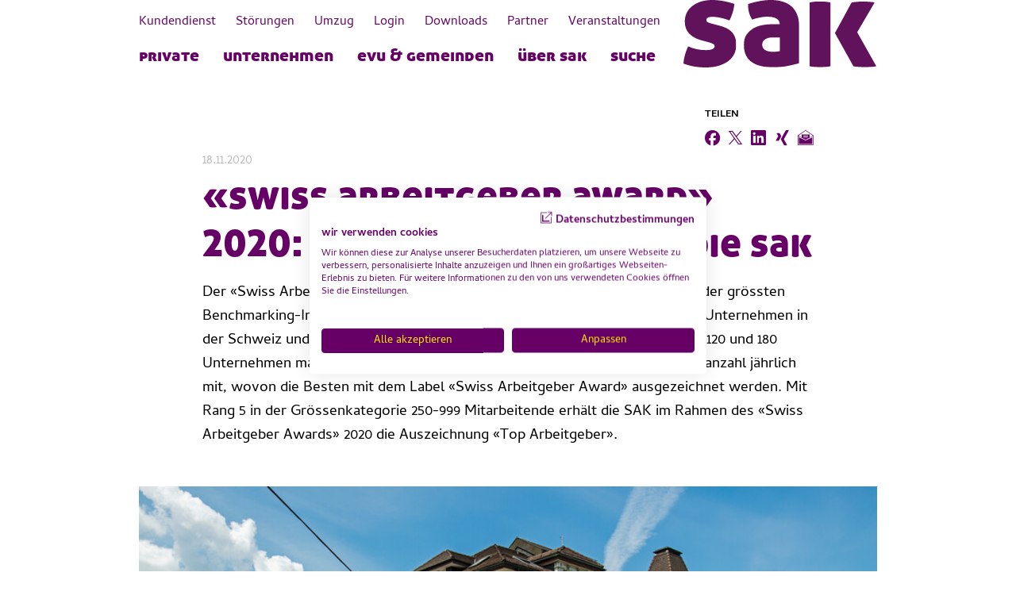

--- FILE ---
content_type: text/html; charset=UTF-8
request_url: https://www.sak.ch/de/presse/mm201118swiss-arbeitgeber-award-2020
body_size: 7926
content:
<!DOCTYPE html>
<html lang="de">
<head>
    <meta charset="utf-8">
<meta name="viewport" content="width=device-width, initial-scale=1.0">
<link rel="apple-touch-icon-precomposed" sizes="57x57" href="/static/images/favicon/apple-touch-icon-57x57.png" />
<link rel="apple-touch-icon-precomposed" sizes="114x114" href="/static/images/favicon/apple-touch-icon-114x114.png" />
<link rel="apple-touch-icon-precomposed" sizes="72x72" href="/static/images/favicon/apple-touch-icon-72x72.png" />
<link rel="apple-touch-icon-precomposed" sizes="144x144" href="/static/images/favicon/apple-touch-icon-144x144.png" />
<link rel="apple-touch-icon-precomposed" sizes="60x60" href="/static/images/favicon/apple-touch-icon-60x60.png" />
<link rel="apple-touch-icon-precomposed" sizes="120x120" href="/static/images/favicon/apple-touch-icon-120x120.png" />
<link rel="apple-touch-icon-precomposed" sizes="76x76" href="/static/images/favicon/apple-touch-icon-76x76.png" />
<link rel="apple-touch-icon-precomposed" sizes="152x152" href="/static/images/favicon/apple-touch-icon-152x152.png" />
<link rel="icon" type="image/png" href="/static/images/favicon/favicon-196x196.png" sizes="196x196" />
<link rel="icon" type="image/png" href="/static/images/favicon/favicon-96x96.png" sizes="96x96" />
<link rel="icon" type="image/png" href="/static/images/favicon/favicon-32x32.png" sizes="32x32" />
<link rel="icon" type="image/png" href="/static/images/favicon/favicon-16x16.png" sizes="16x16" />
<link rel="icon" type="image/png" href="/static/images/favicon/favicon-128.png" sizes="128x128" />
<meta name="application-name" content="SAK Website"/>
<meta name="msapplication-TileColor" content="#FFFFFF" />
<meta name="msapplication-TileImage" content="/static/images/favicon/mstile-144x144.png" />
<meta name="msapplication-square70x70logo" content="/static/images/favicon/mstile-70x70.png" />
<meta name="msapplication-square150x150logo" content="/static/images/favicon/mstile-150x150.png" />
<meta name="msapplication-wide310x150logo" content="/static/images/favicon/mstile-310x150.png" />
<meta name="msapplication-square310x310logo" content="/static/images/favicon/mstile-310x310.png" />

<meta name="format-detection" content="telephone=no">

<script>if (location.hash) { document.getElementsByTagName('html')[0].classList.add('is-hash-request');}</script><script type="text/javascript" src="/static/js/main-header-bundle.js"></script>
    <link href="/cache-buster-1767609115/static/css/style.css" media="all" rel="stylesheet" type="text/css" />


<script>var WEBSITE_CONFIG = {"language":"de","baseUrl":"","ajaxUrl":"\/ajax\/","translations":{"website":{"nav_more":"... mehr","search":"Suche","newsletter.form.error.already_subscribed":"Sie haben sich bereits angemeldet. "}}}</script>

        
                    <title>«Swiss Arbeitgeber Award» 2020:  Top-Platzierung für die SAK</title>
        <meta property="og:title" content="«Swiss Arbeitgeber Award» 2020:  Top-Platzierung für die SAK" />
<meta property="og:description" content="Der «Swiss Arbeitgeber Award» zeichnet seit 2000 die besten Arbeitgeber in der grössten Benchmarking-Initiative der Schweiz aus. Zugelassen zur Teilnahme sin" />
<meta property="og:url" content="https://www.sak.ch/de/presse/mm201118swiss-arbeitgeber-award-2020" />
<meta property="og:image" content="https://www.sak.ch/bilder/mm/3768/image-thumb__3768__contentImage/sak_hauptsitz_2020.b03b5813.jpg" />
<meta property="og:type" content="article" />
<meta name="m:groups" content="default" />
<meta name="description" content="Der «Swiss Arbeitgeber Award» zeichnet seit 2000 die besten Arbeitgeber in der grössten Benchmarking-Initiative der Schweiz aus. Zugelassen zur Teilnahme sin" />

        <link href="/cache-buster-1767609115/static/css/style.css" media="all" rel="stylesheet" type="text/css" />
    


<script type="text/javascript">
        var toolboxJsFrontend = {
            translations : {                'toolbox.goptout_already_opt_out': 'toolbox.goptout_already_opt_out',
                                'toolbox.goptout_successfully_opt_out': 'toolbox.goptout_successfully_opt_out',
                }
        };
            </script>

<!-- Google Tag Manager -->
<script>(function(w,d,s,l,i){w[l]=w[l]||[];w[l].push({'gtm.start':
new Date().getTime(),event:'gtm.js'});var f=d.getElementsByTagName(s)[0],
j=d.createElement(s),dl=l!='dataLayer'?'&l='+l:'';j.async=true;j.src=
'https://www.googletagmanager.com/gtm.js?id='+i+dl;f.parentNode.insertBefore(j,f);
})(window,document,'script','dataLayer','GTM-K9KKSSG');</script>
<!-- End Google Tag Manager -->
<script>
    
            var _ptg = _ptg || {};
    _ptg.options = _ptg.options || {};

    
            
    </script>


    <script src="/bundles/pimcorepersonalization/js/targeting.js" async></script></head>
<body class="">


<!-- Google Tag Manager (noscript) -->
<noscript><iframe src="https://www.googletagmanager.com/ns.html?id=GTM-K9KKSSG"
height="0" width="0" style="display:none;visibility:hidden"></iframe></noscript>
<!-- End Google Tag Manager (noscript) -->



<nav class="mobile-nav pushy pushy-left">
    <div class="pushy-content">
        <div class="search-header">
            <form class="" action="/suche" method="GET">
                <div class="input-group">
                    <input type="search" class="form-control mobile-search-input" name="q" placeholder="Suche" />
                    <i class="input-group-addon dd-icon-search"></i>
                </div>
                <input type="hidden" name="language" value="de">
            </form>
        </div>
                <ul><li class="item "><a href="/private"  target="">
                        PRIVATE
                    </a><span class="sub-toggle"></span><ul><li class="item "><a href="/private/strom"><span class="menu-label">Strom</span></a><span class="sub-toggle"></span><ul><li class="item "><a href="/private/strom/strompreise2024"><span class="menu-label">Strompreise 2024</span></a><span class="sub-toggle"></span></li><li class="item "><a href="/private/strom/strompreise2023"><span class="menu-label">Strompreise2023</span></a><span class="sub-toggle"></span></li><li class="item "><a href="/private/strom/naturstrom-bestellen"><span class="menu-label">Naturstrom bestellen</span></a><span class="sub-toggle"></span></li><li class="item "><a href="/private/strom/saksmart"><span class="menu-label">SAKsmart</span></a><span class="sub-toggle"></span></li><li class="item "><a href="/private/strom/stromnetz"><span class="menu-label">Stromnetz</span></a><span class="sub-toggle"></span></li><li class="item "><a href="/private/strom/strom-selber-produzieren"><span class="menu-label">Strom produzieren </span></a><span class="sub-toggle"></span><ul><li class="item "><a href="/private/strom/strom-selber-produzieren/frequenzverhalten_energieerzeugungsanlagen"><span class="menu-label">Naturemade</span></a><span class="sub-toggle"></span></li><li class="item "><a href="/eg-anmeldung-vnb"><span class="menu-label">Eigenverbrauch anmelden</span></a><span class="sub-toggle"></span></li></ul></li><li class="item "><a href="/private/strom/naturemade"><span class="menu-label">Naturemade</span></a><span class="sub-toggle"></span></li><li class="item "><a href="/private/strom/bedienungsanleitung-zaehler"><span class="menu-label">Sammelbestellungen</span></a><span class="sub-toggle"></span></li><li class="item "><a href="/private/strom/plug-and-play-photovoltaik"><span class="menu-label">Plug &amp; Play Photovoltaikanlage</span></a><span class="sub-toggle"></span></li><li class="item "><a href="/private/strom/strompreise2025"><span class="menu-label">Strompreise 2025</span></a><span class="sub-toggle"></span></li><li class="item "><a href="/energieberatung"><span class="menu-label">Photovoltaik</span></a><span class="sub-toggle"></span></li><li class="item "><a href="/private/strom/strompreise2026"><span class="menu-label">Strompreise 2026</span></a><span class="sub-toggle"></span></li><li class="item "><a href="/strom-faq"><span class="menu-label">Strom FAQ</span></a><span class="sub-toggle"></span></li></ul></li><li class="item "><a href="/private/photovoltaik"><span class="menu-label">Photovoltaik</span></a><span class="sub-toggle"></span><ul><li class="item "><a href="/private/photovoltaik/monitoring"><span class="menu-label">PV Monitoring EFH</span></a><span class="sub-toggle"></span></li><li class="item "><a href="/bauherrenformular"><span class="menu-label">bauherrenformular</span></a><span class="sub-toggle"></span></li></ul></li><li class="item "><a href="/private/e-mobilitaet"><span class="menu-label">E-Mobilität </span></a><span class="sub-toggle"></span><ul></ul></li><li class="item "><a href="/private/waerme"><span class="menu-label">Wärme</span></a><span class="sub-toggle"></span><ul><li class="item "><a href="/waermeverbund"><span class="menu-label">Wärmeverbund</span></a><span class="sub-toggle"></span></li><li class="item "><a href="/private/waerme/wartung"><span class="menu-label">Wartung</span></a><span class="sub-toggle"></span></li></ul></li><li class="item "><a href="/private/strom/strom-selber-produzieren"><span class="menu-label">Strom selbst produzieren und verbrauchen</span></a><span class="sub-toggle"></span></li><li class="item "><a href="https://sak-digital.ch"><span class="menu-label">Internet, TV, Telefon, Mobile</span></a><span class="sub-toggle"></span></li><li class="item "><a href="/private/glasfaser"><span class="menu-label">Glasfaseranschluss</span></a><span class="sub-toggle"></span></li></ul></li><li class="item "><a href="/unternehmen"  target="">
                        UNTERNEHMEN
                    </a><span class="sub-toggle"></span><ul><li class="item "><a href="/unternehmen/strom_unternehmen"><span class="menu-label">Strom</span></a><span class="sub-toggle"></span><ul><li class="item "><a href="/unternehmen/strom_unternehmen/strompreise-2023"><span class="menu-label">Strompreise 2023</span></a><span class="sub-toggle"></span></li><li class="item "><a href="/unternehmen/strom_unternehmen/strompreise-2024"><span class="menu-label">Strompreise 2024</span></a><span class="sub-toggle"></span></li><li class="item "><a href="/unternehmen/strom_unternehmen/strom_unternehmen_markt"><span class="menu-label">Stromangebote freier Markt</span></a><span class="sub-toggle"></span><ul><li class="item "><a href="/unternehmen/strom_unternehmen/strom_unternehmen_markt/marktangebot"><span class="menu-label">Marktangebot</span></a><span class="sub-toggle"></span></li></ul></li><li class="item "><a href="/unternehmen/strom_unternehmen/naturstrom-bestellen"><span class="menu-label">Naturstrom bestellen</span></a><span class="sub-toggle"></span></li><li class="item "><a href="/unternehmen/strom_unternehmen/strompreise-2025"><span class="menu-label">Strompreise 2025</span></a><span class="sub-toggle"></span></li><li class="item "><a href="/unternehmen/strom_unternehmen/strompreise-2026"><span class="menu-label">Strompreise 2026</span></a><span class="sub-toggle"></span></li></ul></li><li class="item "><a href="/unternehmen/netz_unternehmen"><span class="menu-label">Netz</span></a><span class="sub-toggle"></span><ul><li class="item "><a href="/unternehmen/netz_unternehmen/sammelbestellung"><span class="menu-label">Sammelbestellungen</span></a><span class="sub-toggle"></span></li><li class="item "><a href="/unternehmen/netz_unternehmen/netzanschluss-bestellen"><span class="menu-label">Netzanschluss bestellen</span></a><span class="sub-toggle"></span></li><li class="item "><a href="/unternehmen/netz_unternehmen/technische-dienstleistungen"><span class="menu-label">technische dienstleistungen</span></a><span class="sub-toggle"></span></li></ul></li><li class="item "><a href="/unternehmen/photovoltaik_unternehmen"><span class="menu-label">Photovoltaik</span></a><span class="sub-toggle"></span></li><li class="item "><a href="/unternehmen/e-mobilitaet_unternehmen"><span class="menu-label">E-Mobilität </span></a><span class="sub-toggle"></span><ul></ul></li><li class="item "><a href="/unternehmen/waerme_unternehmen"><span class="menu-label">Wärme</span></a><span class="sub-toggle"></span></li><li class="item "><a href="/unternehmen/digital_unternehmen"><span class="menu-label">Informatik &amp; Telekommunikation</span></a><span class="sub-toggle"></span><ul><li class="item "><a href="/unternehmen/digital_unternehmen/telefonanlagen_unternehmen"><span class="menu-label">Telefonanlagen</span></a><span class="sub-toggle"></span></li><li class="item "><a href="/unternehmen/digital_unternehmen/standortvernetzung"><span class="menu-label">standortvernetzung</span></a><span class="sub-toggle"></span></li><li class="item "><a href="/unternehmen/digital_unternehmen/informatikloesungen"><span class="menu-label">Informatiklösungen</span></a><span class="sub-toggle"></span></li><li class="item "><a href="/unternehmen/digital_unternehmen/telematik"><span class="menu-label">Telematik</span></a><span class="sub-toggle"></span></li><li class="item "><a href="/unternehmen/digital_unternehmen/rechenzentrum"><span class="menu-label">Rechenzentrum</span></a><span class="sub-toggle"></span></li><li class="item "><a href="/unternehmen/digital_unternehmen/digitalisierungsbegleitung"><span class="menu-label">Digitalisierungsbegleitung</span></a><span class="sub-toggle"></span></li><li class="item "><a href="/unternehmen/digital_unternehmen/digitale-dienste"><span class="menu-label">Digitale Dienste</span></a><span class="sub-toggle"></span></li></ul></li><li class="item "><a href="/private/strom/strom-selber-produzieren"><span class="menu-label">Strom selbst produzieren und verbrauchen</span></a><span class="sub-toggle"></span></li><li class="item "><a href="https://sak-co2.ch/"><span class="menu-label">Netto-Null Beratungsdienstleistung</span></a><span class="sub-toggle"></span></li><li class="item "><a href="https://sak-solutions.ch/"><span class="menu-label">Energie-Gesamtlösungen</span></a><span class="sub-toggle"></span></li></ul></li><li class="item "><a href="/evu-gemeinden"  target="">
                        EVU &amp; Gemeinden
                    </a><span class="sub-toggle"></span><ul><li class="item "><a href="/evu-gemeinden/evu"><span class="menu-label">EVU</span></a><span class="sub-toggle"></span></li><li class="item "><a href="/evu-gemeinden/gemeinden"><span class="menu-label">Gemeinden</span></a><span class="sub-toggle"></span></li><li class="item "><a href="/evu-gemeinden/alle-leistungen"><span class="menu-label">Alle Leistungen</span></a><span class="sub-toggle"></span><ul><li class="item "><a href="/evu-gemeinden/alle-leistungen/strom_evu_gemeinden"><span class="menu-label">Strom</span></a><span class="sub-toggle"></span><ul><li class="item "><a href="/evu-gemeinden/alle-leistungen/waerme_evu_gemeinden/waermeverbund"><span class="menu-label">Wärmeverbund</span></a><span class="sub-toggle"></span></li></ul></li><li class="item "><a href="/evu-gemeinden/alle-leistungen/waerme_evu_gemeinden"><span class="menu-label">Wärme</span></a><span class="sub-toggle"></span></li><li class="item "><a href="/evu-gemeinden/alle-leistungen/e-mobilitaet_evu_gemeinden"><span class="menu-label">E-Mobilität</span></a><span class="sub-toggle"></span></li><li class="item "><a href="/evu-gemeinden/alle-leistungen/glasfaser_evu_gemeinden"><span class="menu-label">Glasfaser</span></a><span class="sub-toggle"></span></li><li class="item "><a href="/evu-gemeinden/alle-leistungen/netz_evu_gemeinden"><span class="menu-label">Netz</span></a><span class="sub-toggle"></span><ul><li class="item "><a href="/evu-gemeinden/alle-leistungen/netz_evu_gemeinden/technische-dienstleistungen"><span class="menu-label">Netz</span></a><span class="sub-toggle"></span></li></ul></li><li class="item "><a href="/unternehmen/photovoltaik_unternehmen"><span class="menu-label">Photovoltaik</span></a><span class="sub-toggle"></span></li></ul></li></ul></li><li class="item "><a href="/ueber-sak"  target="">
                        Über SAK
                    </a><span class="sub-toggle"></span><ul><li class="item "><a href="/ueber-sak/unternehmen"><span class="menu-label">Unternehmen</span></a><span class="sub-toggle"></span><ul><li class="item "><a href="/ueber-sak/unternehmen/sak-gruppe"><span class="menu-label">SAK Gruppe</span></a><span class="sub-toggle"></span></li><li class="item "><a href="/ueber-sak/unternehmen/geschaeftsleitung-und-verwaltungsrat"><span class="menu-label">Geschäftsleitung und Verwaltungsrat</span></a><span class="sub-toggle"></span></li></ul></li><li class="item "><a href="/ueber-sak/standorte"><span class="menu-label">Standorte</span></a><span class="sub-toggle"></span><ul><li class="item "><a href="/ueber-sak/standorte/hauptsitz"><span class="menu-label">Hauptsitz</span></a><span class="sub-toggle"></span></li><li class="item "><a href="/ueber-sak/standorte/vertretungen"><span class="menu-label">Vertretungen</span></a><span class="sub-toggle"></span></li><li class="item "><a href="/ueber-sak/standorte/werkhoefe"><span class="menu-label">Werkhöfe</span></a><span class="sub-toggle"></span></li><li class="item "><a href="/ueber-sak/standorte/vertriebspartner"><span class="menu-label">Vertriebspartner </span></a><span class="sub-toggle"></span></li><li class="item "><a href="/ueber-sak/standorte/wasserkraftwerke"><span class="menu-label">Wasserkraftwerke</span></a><span class="sub-toggle"></span><ul><li class="item "><a href="/ueber-sak/standorte/wasserkraftwerke/kw-schils"><span class="menu-label">Erneuerung KW Sägengüetli</span></a><span class="sub-toggle"></span></li><li class="item "><a href="/ueber-sak/standorte/wasserkraftwerke/kw-muslen"><span class="menu-label">Erneuerung KW Sägengüetli</span></a><span class="sub-toggle"></span></li><li class="item "><a href="/ueber-sak/standorte/wasserkraftwerke/kw-kubel"><span class="menu-label">Erneuerung KW Sägengüetli</span></a><span class="sub-toggle"></span></li><li class="item "><a href="/ueber-sak/standorte/wasserkraftwerke/kw-giessen"><span class="menu-label">Erneuerung KW Sägengüetli</span></a><span class="sub-toggle"></span></li><li class="item "><a href="/ueber-sak/standorte/wasserkraftwerke/kw-herrentoebeli"><span class="menu-label">Erneuerung KW Sägengüetli</span></a><span class="sub-toggle"></span></li><li class="item "><a href="/ueber-sak/standorte/wasserkraftwerke/kw-binnenkanal"><span class="menu-label">Erneuerung KW Sägengüetli</span></a><span class="sub-toggle"></span></li></ul></li><li class="item "><a href="/ueber-sak/standorte/holzkraftwerke"><span class="menu-label">Holzkraftwerke</span></a><span class="sub-toggle"></span></li><li class="item "><a href="/ueber-sak/standorte/photovoltaikanlagen"><span class="menu-label">Photovoltaikanlagen</span></a><span class="sub-toggle"></span></li><li class="item "><a href="/ueber-sak/standorte/wasserstoffproduktion"><span class="menu-label">Wasserstoffproduktion</span></a><span class="sub-toggle"></span></li></ul></li><li class="item "><a href="/ueber-sak/projekte"><span class="menu-label">Projekte</span></a><span class="sub-toggle"></span><ul><li class="item "><a href="/faltdach-kronberg"><span class="menu-label">Solarfaltdach Kronberg</span></a><span class="sub-toggle"></span><ul></ul></li><li class="item "><a href="/ueber-sak/projekte/anergienetz-gais"><span class="menu-label">Anergienetz Gais</span></a><span class="sub-toggle"></span></li><li class="item "><a href="/ueber-sak/projekte/windpark-linthwind"><span class="menu-label">Windpark LinthWind</span></a><span class="sub-toggle"></span></li><li class="item "><a href="/ueber-sak/projekte/eth-fischleitrechen-herrentoebeli"><span class="menu-label">Neubau UW Sevelen</span></a><span class="sub-toggle"></span></li><li class="item "><a href="/schlatt-park"><span class="menu-label">konzernbericht</span></a><span class="sub-toggle"></span></li><li class="item "><a href="/tisca"><span class="menu-label">Neubau UW Sevelen</span></a><span class="sub-toggle"></span></li></ul></li><li class="item "><a href="/ueber-sak/kursangebote"><span class="menu-label">Kursangebote</span></a><span class="sub-toggle"></span><ul><li class="item "><a href="/ueber-sak/kursangebote/betriebsfuehrung"><span class="menu-label">betriebsfuehrung</span></a><span class="sub-toggle"></span></li><li class="item "><a href="/ueber-sak/kursangebote/arbeiten-unter-spannung"><span class="menu-label">Arbeiten unter Spannung</span></a><span class="sub-toggle"></span></li><li class="item "><a href="/ueber-sak/kursangebote/schaltberechtigung-mittelspannung"><span class="menu-label">Schaltberechtigung Mittelspannung</span></a><span class="sub-toggle"></span></li><li class="item "><a href="/ueber-sak/kursangebote/sicheres-arbeiten-freileitungsbau"><span class="menu-label">Schaltberechtigung Mittelspannung</span></a><span class="sub-toggle"></span></li><li class="item "><a href="/ueber-sak/kursangebote/instruktion-arbeitssicherheit-elektr-anlagen"><span class="menu-label">Arbeiten unter Spannung</span></a><span class="sub-toggle"></span></li><li class="item "><a href="/installateure23"><span class="menu-label">Kurzschulung für Elektropartner</span></a><span class="sub-toggle"></span></li><li class="item "><a href="/installateure2024"><span class="menu-label">Kurzschulung für Elektropartner</span></a><span class="sub-toggle"></span></li><li class="item "><a href="/elektropartner"><span class="menu-label">Elektropartner</span></a><span class="sub-toggle"></span><ul><li class="item "><a href="/elektropartner/aktuelle-informationen"><span class="menu-label">Aktuelle Informationen für Elektropartner</span></a><span class="sub-toggle"></span></li></ul></li></ul></li><li class="item "><a href="/ueber-sak/karriere"><span class="menu-label">Karriere</span></a><span class="sub-toggle"></span><ul><li class="item "><a href="/lernende"><span class="menu-label">lehrstelle netzelektriker_in</span></a><span class="sub-toggle"></span></li></ul></li><li class="item "><a href="/ueber-sak/medien"><span class="menu-label">Medien</span></a><span class="sub-toggle"></span><ul><li class="item "><a href="/ueber-sak/medien/medienmitteilungen-vorjahre"><span class="menu-label">Medien</span></a><span class="sub-toggle"></span></li></ul></li><li class="item "><a href="/ueber-sak/sponsoring"><span class="menu-label">Sponsoring &amp; Kleinanlässe</span></a><span class="sub-toggle"></span><ul><li class="item "><a href="/netzwerksport"><span class="menu-label">konzernbericht</span></a><span class="sub-toggle"></span></li><li class="item "><a href="/ueber-sak/sponsoring/auffahrtslauf"><span class="menu-label">konzernbericht</span></a><span class="sub-toggle"></span></li><li class="item "><a href="/sponsoring/fcsg"><span class="menu-label">konzernbericht</span></a><span class="sub-toggle"></span></li></ul></li><li class="item "><a href="/ueber-sak/kraftwerksfuehrungen"><span class="menu-label">Kraftwerksführungen</span></a><span class="sub-toggle"></span></li><li class="item "><a href="/ueber-sak/kontakt"><span class="menu-label">Kontakt</span></a><span class="sub-toggle"></span><ul></ul></li><li class="item "><a href="/nachhaltigkeit"><span class="menu-label">Nachhaltigkeit</span></a><span class="sub-toggle"></span></li></ul></li><li class="item "><a href="/suche"  target="">
                        Suche
                    </a><span class="sub-toggle"></span></li></ul>
                <ul><li class="item "><a href="/kundendienst"  target="">
                        Kundendienst
                    </a><span class="sub-toggle"></span></li><li class="item "><a href="/stoerungen"  target="">
                        Störungen
                    </a><span class="sub-toggle"></span></li><li class="item "><a href="/adressaenderung"  target="">
                        Umzug
                    </a><span class="sub-toggle"></span></li><li class="item "><a href="/logins"  target="">
                        Login
                    </a><span class="sub-toggle"></span></li><li class="item "><a href="/downloads"  target="">
                        Downloads
                    </a><span class="sub-toggle"></span></li><li class="item "><a href="/partner"  target="">
                        Partner
                    </a><span class="sub-toggle"></span></li><li class="item "><a href="/veranstaltungen"  target="">
                        Veranstaltungen
                    </a><span class="sub-toggle"></span></li></ul>
            </div>
</nav>

<!-- Site Overlay for mobile -->
<div class="site-overlay"></div>
<header id="header" class="fixed-top pushy-slide-out">
    <div class="header-inner left-push">
        <div class="container">
            <!-- header bar -->
            <div class="row">
                <div class="col-12">
                    <div class="row">
                        <div class="col-6 col-md-9 d-flex flex-column">

                            <!-- mnav -->
                            <div class="mobile-nav-menu d-lg-none">
                                <a href="#mobile-menu" class="burger-nav pushy-link">
                                    <div class="burger-button menu-animated">
                                        <span></span>
                                    </div>
                                </a>
                                <a href="#" class="search-nav dd-icon-search"></a>
                            </div>

                            <!-- gnav -->
                            <div class="gnav-wrapper d-none d-lg-flex">
                                                                    <nav class="top-generic-nav py-3">
                                                                                <ul><li class="item "><a href="/kundendienst"  target="">
                        Kundendienst
                    </a><span class="sub-toggle"></span></li><li class="item "><a href="/stoerungen"  target="">
                        Störungen
                    </a><span class="sub-toggle"></span></li><li class="item "><a href="/adressaenderung"  target="">
                        Umzug
                    </a><span class="sub-toggle"></span></li><li class="item "><a href="/logins"  target="">
                        Login
                    </a><span class="sub-toggle"></span></li><li class="item "><a href="/downloads"  target="">
                        Downloads
                    </a><span class="sub-toggle"></span></li><li class="item "><a href="/partner"  target="">
                        Partner
                    </a><span class="sub-toggle"></span></li><li class="item "><a href="/veranstaltungen"  target="">
                        Veranstaltungen
                    </a><span class="sub-toggle"></span></li></ul>
                                                                            </nav>
                                                            </div>

                            <!-- main nav -->
                            <div class="main-navigation">
        <ul><li class="item "><a href="/private"  target="">
                        PRIVATE
                    </a><ul><li class="item "><a href="/private/strom"><span class="menu-label">Strom</span></a><ul><li class="item "><a href="/private/strom/strompreise2024"><span class="menu-label">Strompreise 2024</span></a></li><li class="item "><a href="/private/strom/strompreise2023"><span class="menu-label">Strompreise2023</span></a></li><li class="item "><a href="/private/strom/naturstrom-bestellen"><span class="menu-label">Naturstrom bestellen</span></a></li><li class="item "><a href="/private/strom/saksmart"><span class="menu-label">SAKsmart</span></a></li><li class="item "><a href="/private/strom/stromnetz"><span class="menu-label">Stromnetz</span></a></li><li class="item "><a href="/private/strom/strom-selber-produzieren"><span class="menu-label">Strom produzieren </span></a><ul><li class="item "><a href="/private/strom/strom-selber-produzieren/frequenzverhalten_energieerzeugungsanlagen"><span class="menu-label">Naturemade</span></a></li><li class="item "><a href="/eg-anmeldung-vnb"><span class="menu-label">Eigenverbrauch anmelden</span></a></li></ul></li><li class="item "><a href="/private/strom/naturemade"><span class="menu-label">Naturemade</span></a></li><li class="item "><a href="/private/strom/bedienungsanleitung-zaehler"><span class="menu-label">Sammelbestellungen</span></a></li><li class="item "><a href="/private/strom/plug-and-play-photovoltaik"><span class="menu-label">Plug &amp; Play Photovoltaikanlage</span></a></li><li class="item "><a href="/private/strom/strompreise2025"><span class="menu-label">Strompreise 2025</span></a></li><li class="item "><a href="/energieberatung"><span class="menu-label">Photovoltaik</span></a></li><li class="item "><a href="/private/strom/strompreise2026"><span class="menu-label">Strompreise 2026</span></a></li><li class="item "><a href="/strom-faq"><span class="menu-label">Strom FAQ</span></a></li></ul></li><li class="item "><a href="/private/photovoltaik"><span class="menu-label">Photovoltaik</span></a><ul><li class="item "><a href="/private/photovoltaik/monitoring"><span class="menu-label">PV Monitoring EFH</span></a></li><li class="item "><a href="/bauherrenformular"><span class="menu-label">bauherrenformular</span></a></li></ul></li><li class="item "><a href="/private/e-mobilitaet"><span class="menu-label">E-Mobilität </span></a><ul></ul></li><li class="item "><a href="/private/waerme"><span class="menu-label">Wärme</span></a><ul><li class="item "><a href="/waermeverbund"><span class="menu-label">Wärmeverbund</span></a></li><li class="item "><a href="/private/waerme/wartung"><span class="menu-label">Wartung</span></a></li></ul></li><li class="item "><a href="/private/strom/strom-selber-produzieren"><span class="menu-label">Strom selbst produzieren und verbrauchen</span></a></li><li class="item "><a href="https://sak-digital.ch"><span class="menu-label">Internet, TV, Telefon, Mobile</span></a></li><li class="item "><a href="/private/glasfaser"><span class="menu-label">Glasfaseranschluss</span></a></li></ul></li><li class="item "><a href="/unternehmen"  target="">
                        UNTERNEHMEN
                    </a><ul><li class="item "><a href="/unternehmen/strom_unternehmen"><span class="menu-label">Strom</span></a><ul><li class="item "><a href="/unternehmen/strom_unternehmen/strompreise-2023"><span class="menu-label">Strompreise 2023</span></a></li><li class="item "><a href="/unternehmen/strom_unternehmen/strompreise-2024"><span class="menu-label">Strompreise 2024</span></a></li><li class="item "><a href="/unternehmen/strom_unternehmen/strom_unternehmen_markt"><span class="menu-label">Stromangebote freier Markt</span></a><ul><li class="item "><a href="/unternehmen/strom_unternehmen/strom_unternehmen_markt/marktangebot"><span class="menu-label">Marktangebot</span></a></li></ul></li><li class="item "><a href="/unternehmen/strom_unternehmen/naturstrom-bestellen"><span class="menu-label">Naturstrom bestellen</span></a></li><li class="item "><a href="/unternehmen/strom_unternehmen/strompreise-2025"><span class="menu-label">Strompreise 2025</span></a></li><li class="item "><a href="/unternehmen/strom_unternehmen/strompreise-2026"><span class="menu-label">Strompreise 2026</span></a></li></ul></li><li class="item "><a href="/unternehmen/netz_unternehmen"><span class="menu-label">Netz</span></a><ul><li class="item "><a href="/unternehmen/netz_unternehmen/sammelbestellung"><span class="menu-label">Sammelbestellungen</span></a></li><li class="item "><a href="/unternehmen/netz_unternehmen/netzanschluss-bestellen"><span class="menu-label">Netzanschluss bestellen</span></a></li><li class="item "><a href="/unternehmen/netz_unternehmen/technische-dienstleistungen"><span class="menu-label">technische dienstleistungen</span></a></li></ul></li><li class="item "><a href="/unternehmen/photovoltaik_unternehmen"><span class="menu-label">Photovoltaik</span></a></li><li class="item "><a href="/unternehmen/e-mobilitaet_unternehmen"><span class="menu-label">E-Mobilität </span></a><ul></ul></li><li class="item "><a href="/unternehmen/waerme_unternehmen"><span class="menu-label">Wärme</span></a></li><li class="item "><a href="/unternehmen/digital_unternehmen"><span class="menu-label">Informatik &amp; Telekommunikation</span></a><ul><li class="item "><a href="/unternehmen/digital_unternehmen/telefonanlagen_unternehmen"><span class="menu-label">Telefonanlagen</span></a></li><li class="item "><a href="/unternehmen/digital_unternehmen/standortvernetzung"><span class="menu-label">standortvernetzung</span></a></li><li class="item "><a href="/unternehmen/digital_unternehmen/informatikloesungen"><span class="menu-label">Informatiklösungen</span></a></li><li class="item "><a href="/unternehmen/digital_unternehmen/telematik"><span class="menu-label">Telematik</span></a></li><li class="item "><a href="/unternehmen/digital_unternehmen/rechenzentrum"><span class="menu-label">Rechenzentrum</span></a></li><li class="item "><a href="/unternehmen/digital_unternehmen/digitalisierungsbegleitung"><span class="menu-label">Digitalisierungsbegleitung</span></a></li><li class="item "><a href="/unternehmen/digital_unternehmen/digitale-dienste"><span class="menu-label">Digitale Dienste</span></a></li></ul></li><li class="item "><a href="/private/strom/strom-selber-produzieren"><span class="menu-label">Strom selbst produzieren und verbrauchen</span></a></li><li class="item "><a href="https://sak-co2.ch/"><span class="menu-label">Netto-Null Beratungsdienstleistung</span></a></li><li class="item "><a href="https://sak-solutions.ch/"><span class="menu-label">Energie-Gesamtlösungen</span></a></li></ul></li><li class="item "><a href="/evu-gemeinden"  target="">
                        EVU &amp; Gemeinden
                    </a><ul><li class="item "><a href="/evu-gemeinden/evu"><span class="menu-label">EVU</span></a></li><li class="item "><a href="/evu-gemeinden/gemeinden"><span class="menu-label">Gemeinden</span></a></li><li class="item "><a href="/evu-gemeinden/alle-leistungen"><span class="menu-label">Alle Leistungen</span></a><ul><li class="item "><a href="/evu-gemeinden/alle-leistungen/strom_evu_gemeinden"><span class="menu-label">Strom</span></a><ul><li class="item "><a href="/evu-gemeinden/alle-leistungen/waerme_evu_gemeinden/waermeverbund"><span class="menu-label">Wärmeverbund</span></a></li></ul></li><li class="item "><a href="/evu-gemeinden/alle-leistungen/waerme_evu_gemeinden"><span class="menu-label">Wärme</span></a></li><li class="item "><a href="/evu-gemeinden/alle-leistungen/e-mobilitaet_evu_gemeinden"><span class="menu-label">E-Mobilität</span></a></li><li class="item "><a href="/evu-gemeinden/alle-leistungen/glasfaser_evu_gemeinden"><span class="menu-label">Glasfaser</span></a></li><li class="item "><a href="/evu-gemeinden/alle-leistungen/netz_evu_gemeinden"><span class="menu-label">Netz</span></a><ul><li class="item "><a href="/evu-gemeinden/alle-leistungen/netz_evu_gemeinden/technische-dienstleistungen"><span class="menu-label">Netz</span></a></li></ul></li><li class="item "><a href="/unternehmen/photovoltaik_unternehmen"><span class="menu-label">Photovoltaik</span></a></li></ul></li></ul></li><li class="item "><a href="/ueber-sak"  target="">
                        Über SAK
                    </a><ul><li class="item "><a href="/ueber-sak/unternehmen"><span class="menu-label">Unternehmen</span></a><ul><li class="item "><a href="/ueber-sak/unternehmen/sak-gruppe"><span class="menu-label">SAK Gruppe</span></a></li><li class="item "><a href="/ueber-sak/unternehmen/geschaeftsleitung-und-verwaltungsrat"><span class="menu-label">Geschäftsleitung und Verwaltungsrat</span></a></li></ul></li><li class="item "><a href="/ueber-sak/standorte"><span class="menu-label">Standorte</span></a><ul><li class="item "><a href="/ueber-sak/standorte/hauptsitz"><span class="menu-label">Hauptsitz</span></a></li><li class="item "><a href="/ueber-sak/standorte/vertretungen"><span class="menu-label">Vertretungen</span></a></li><li class="item "><a href="/ueber-sak/standorte/werkhoefe"><span class="menu-label">Werkhöfe</span></a></li><li class="item "><a href="/ueber-sak/standorte/vertriebspartner"><span class="menu-label">Vertriebspartner </span></a></li><li class="item "><a href="/ueber-sak/standorte/wasserkraftwerke"><span class="menu-label">Wasserkraftwerke</span></a><ul><li class="item "><a href="/ueber-sak/standorte/wasserkraftwerke/kw-schils"><span class="menu-label">Erneuerung KW Sägengüetli</span></a></li><li class="item "><a href="/ueber-sak/standorte/wasserkraftwerke/kw-muslen"><span class="menu-label">Erneuerung KW Sägengüetli</span></a></li><li class="item "><a href="/ueber-sak/standorte/wasserkraftwerke/kw-kubel"><span class="menu-label">Erneuerung KW Sägengüetli</span></a></li><li class="item "><a href="/ueber-sak/standorte/wasserkraftwerke/kw-giessen"><span class="menu-label">Erneuerung KW Sägengüetli</span></a></li><li class="item "><a href="/ueber-sak/standorte/wasserkraftwerke/kw-herrentoebeli"><span class="menu-label">Erneuerung KW Sägengüetli</span></a></li><li class="item "><a href="/ueber-sak/standorte/wasserkraftwerke/kw-binnenkanal"><span class="menu-label">Erneuerung KW Sägengüetli</span></a></li></ul></li><li class="item "><a href="/ueber-sak/standorte/holzkraftwerke"><span class="menu-label">Holzkraftwerke</span></a></li><li class="item "><a href="/ueber-sak/standorte/photovoltaikanlagen"><span class="menu-label">Photovoltaikanlagen</span></a></li><li class="item "><a href="/ueber-sak/standorte/wasserstoffproduktion"><span class="menu-label">Wasserstoffproduktion</span></a></li></ul></li><li class="item "><a href="/ueber-sak/projekte"><span class="menu-label">Projekte</span></a><ul><li class="item "><a href="/faltdach-kronberg"><span class="menu-label">Solarfaltdach Kronberg</span></a><ul></ul></li><li class="item "><a href="/ueber-sak/projekte/anergienetz-gais"><span class="menu-label">Anergienetz Gais</span></a></li><li class="item "><a href="/ueber-sak/projekte/windpark-linthwind"><span class="menu-label">Windpark LinthWind</span></a></li><li class="item "><a href="/ueber-sak/projekte/eth-fischleitrechen-herrentoebeli"><span class="menu-label">Neubau UW Sevelen</span></a></li><li class="item "><a href="/schlatt-park"><span class="menu-label">konzernbericht</span></a></li><li class="item "><a href="/tisca"><span class="menu-label">Neubau UW Sevelen</span></a></li></ul></li><li class="item "><a href="/ueber-sak/kursangebote"><span class="menu-label">Kursangebote</span></a><ul><li class="item "><a href="/ueber-sak/kursangebote/betriebsfuehrung"><span class="menu-label">betriebsfuehrung</span></a></li><li class="item "><a href="/ueber-sak/kursangebote/arbeiten-unter-spannung"><span class="menu-label">Arbeiten unter Spannung</span></a></li><li class="item "><a href="/ueber-sak/kursangebote/schaltberechtigung-mittelspannung"><span class="menu-label">Schaltberechtigung Mittelspannung</span></a></li><li class="item "><a href="/ueber-sak/kursangebote/sicheres-arbeiten-freileitungsbau"><span class="menu-label">Schaltberechtigung Mittelspannung</span></a></li><li class="item "><a href="/ueber-sak/kursangebote/instruktion-arbeitssicherheit-elektr-anlagen"><span class="menu-label">Arbeiten unter Spannung</span></a></li><li class="item "><a href="/installateure23"><span class="menu-label">Kurzschulung für Elektropartner</span></a></li><li class="item "><a href="/installateure2024"><span class="menu-label">Kurzschulung für Elektropartner</span></a></li><li class="item "><a href="/elektropartner"><span class="menu-label">Elektropartner</span></a><ul><li class="item "><a href="/elektropartner/aktuelle-informationen"><span class="menu-label">Aktuelle Informationen für Elektropartner</span></a></li></ul></li></ul></li><li class="item "><a href="/ueber-sak/karriere"><span class="menu-label">Karriere</span></a><ul><li class="item "><a href="/lernende"><span class="menu-label">lehrstelle netzelektriker_in</span></a></li></ul></li><li class="item "><a href="/ueber-sak/medien"><span class="menu-label">Medien</span></a><ul><li class="item "><a href="/ueber-sak/medien/medienmitteilungen-vorjahre"><span class="menu-label">Medien</span></a></li></ul></li><li class="item "><a href="/ueber-sak/sponsoring"><span class="menu-label">Sponsoring &amp; Kleinanlässe</span></a><ul><li class="item "><a href="/netzwerksport"><span class="menu-label">konzernbericht</span></a></li><li class="item "><a href="/ueber-sak/sponsoring/auffahrtslauf"><span class="menu-label">konzernbericht</span></a></li><li class="item "><a href="/sponsoring/fcsg"><span class="menu-label">konzernbericht</span></a></li></ul></li><li class="item "><a href="/ueber-sak/kraftwerksfuehrungen"><span class="menu-label">Kraftwerksführungen</span></a></li><li class="item "><a href="/ueber-sak/kontakt"><span class="menu-label">Kontakt</span></a><ul></ul></li><li class="item "><a href="/nachhaltigkeit"><span class="menu-label">Nachhaltigkeit</span></a></li></ul></li><li class="item "><a href="/suche"  target="">
                        Suche
                    </a></li></ul>
</div>

                        </div>

                        <div class="logo-wrapper col-6 col-md-3">
                            <a href="/"><img src="/static/images/interfaces/logo.svg" alt="SAK"></a>
                        </div>

                    </div>
                </div>
            </div>
        </div>
    </div>
</header>

<div id="wrapper">

    <span class="main-preloader"></span>
    <main id="main-content">

         
        <!-- main-content -->
            <div class="container">

        <div class="news-detail">

            <div class="row mb-5">

                <div class="col-12 offset-md-1 col-md-10">

                    <div class="row">
                        <div class="col-12 text-right">
                            <div class="social-sharing">
    <div class="social-share-title uppercase text-left">Teilen</div>
    <ul class="list-unstyled social-links social-share">
        <li class="item">
            <a href="#" data-provider="facebook" class="item dd-icon-facebook dialog"></a>
        </li>
        <li class="item">
            <a href="#" data-provider="twitter" class="item dd-icon-twitter dialog"></a>
        </li>
        <li class="item">
            <a href="#" data-provider="linkedin" data-subject="«Swiss Arbeitgeber Award» 2020:  Top-Platzierung für die SAK" class="item dd-icon-linkedin"></a>
        </li>
        <li class="item">
            <a href="#" data-provider="xing" class="item dd-icon-xing dialog"></a>
        </li>
        <li class="item">
            <a href="#" data-provider="mailto" data-subject="«Swiss Arbeitgeber Award» 2020:  Top-Platzierung für die SAK" class="item dd-icon-kontakt"></a>
        </li>
    </ul>
</div>                        </div>
                    </div>

                    <span class="text-muted date">18.11.2020</span>

                    

    <h1 class="detail-entry-headline entry-headline">«Swiss Arbeitgeber Award» 2020:  Top-Platzierung für die SAK</h1>


                                            <p class="lead mb-5">Der «Swiss Arbeitgeber Award» zeichnet seit 2000 die besten Arbeitgeber in der grössten Benchmarking-Initiative der Schweiz aus. Zugelassen zur Teilnahme sind alle Unternehmen in der Schweiz und in Liechtenstein mit mindestens 50 Beschäftigten. Zwischen 120 und 180 Unternehmen machen jeweils in 4 verschiedenen Kategorien nach Mitarbeiteranzahl jährlich mit, wovon die Besten mit dem Label «Swiss Arbeitgeber Award» ausgezeichnet werden. Mit Rang 5 in der Grössenkategorie 250-999 Mitarbeitende erhält die SAK im Rahmen des «Swiss Arbeitgeber Awards» 2020 die Auszeichnung «Top Arbeitgeber». </p>
                    
                </div>

                <div class="col-12">
                                                        <div class="detail-entry-image entry-image light-box mb-5">
            <a class="slide item" href="/bilder/mm/3768/image-thumb__3768__contentImage/sak_hauptsitz_2020.b03b5813.jpg">
                <picture >
	<source srcset="/bilder/mm/3768/image-thumb__3768__galleryImage/sak_hauptsitz_2020.9c64a2fc.jpg 1x, /bilder/mm/3768/image-thumb__3768__galleryImage/sak_hauptsitz_2020@2x.9c64a2fc.jpg 2x" width="800" height="450" type="image/jpeg" />
	<img class="img-fluid w-100" src="/bilder/mm/3768/image-thumb__3768__galleryImage/sak_hauptsitz_2020.9c64a2fc.jpg" width="800" height="450" alt="" loading="lazy" srcset="/bilder/mm/3768/image-thumb__3768__galleryImage/sak_hauptsitz_2020.9c64a2fc.jpg 1x, /bilder/mm/3768/image-thumb__3768__galleryImage/sak_hauptsitz_2020@2x.9c64a2fc.jpg 2x" />
</picture>

            </a>
        </div>
                                        </div>

                <div class="col-12 offset-md-1 col-md-10">

                        <div class="detail-entry-content entry-content">
                    <div class="description">
                <p>Im Rahmen der alle zwei Jahre stattfindenden Mitarbeiterbefragung nimmt die SAK jeweils am schweizweiten Vergleich von Arbeitgebern, dem «Swiss Arbeitgeber Award» teil. Aufgrund der Beurteilung durch die wichtigste und kompetenteste Anspruchsgruppe – den Mitarbeitenden – erstellt der «Swiss Arbeitgeber Award» eine Rangliste der besten Arbeitgeber im Land.</p>

<h4>SAK erhält Auszeichnung «Top Arbeitgeber»</h4>

<p>120 Unternehmen haben dieses Jahr am «Swiss Arbeitgeber Award» teilgenommen. Die SAK hat in der Kategorie «250-999 Mitarbeitende» den hervorragenden 5. Rang unter den in dieser Kategorie teilge-<br />
nommenen 43 Unternehmen erzielt und wird mit dem Titel «Top Arbeitgeber» ausgezeichnet. Insgesamt werden Auszeichnungen an Unternehmen in 4 Kategorien nach Mitarbeiteranzahl – 50-99, 100-249, 250-999 und 1000+ Mitarbeitende – verteilt.&nbsp;</p>

<h4>Kontinuierliche Verbesserung trotz Corona</h4>

<p>Die SAK hat sich in den vergangenen Jahren auf der Rangliste kontinuierlich verbessert. Nach dem 12. Rang 2016 und dem 9. Rang 2018 konnte jetzt das Spitzenresultat aus dem Jahr 2010 mit dem 5. Rang wiederholt werden. Das Jahr 2020 hat die Arbeitswelt durchgerüttelt, vieles ist nicht mehr so, wie es vor Corona war. Vielfältige und noch nie dagewesene Herausforderungen galt es kurzfristig zu bewältigen. Wiederholt mussten sich alle Mitarbeitenden auf neue Situationen einstellen und innovative Lösungen finden, wie trotz widriger Umstände effizient, zur Sicherstellung des Betriebs und zum Schutz der Gesundheit aller, weitergearbeitet werden kann.&nbsp;</p>

<h4>Sehr gutes Zeugnis der Mitarbeitenden&nbsp;</h4>

<p>Dass die Mitarbeitenden der SAK auch in diesem besonders herausfordernden Jahr ihrer Arbeitgeberin ein sehr gutes Zeugnis ausstellen, ist hocherfreulich und bestätigt, dass sich die SAK umfassend und nachhaltig für das Wohl ihrer Mitarbeitenden engagiert. Es zeigt, dass die SAK auch in unsicheren Zeiten eine gute und geschätzte Arbeitgeberin ist. Unsere Mitarbeitenden sind uns wichtig und geniessen einen hohen Stellenwert.&nbsp;</p>

<h4>Auszeichnung auch von der Gesundheitsförderung Schweiz&nbsp;</h4>

<p>Das bestätigt auch die Ende Oktober von der Gesundheitsförderung Schweiz erfolgte Auszeichnung mit dem Label «Friendly Work Space», welches die SAK als erstes Energieversorgungsunternehmen in der Ostschweiz tragen darf. Diese Auszeichnung bestätigt, dass Betriebe ihr Gesundheitsmanagement nach den definierten Qualitätskriterien von «Friendly Work Space» langfristig und systematisch aufgebaut haben. Mit dem Label beweist die SAK ihr Engagement als vorbildliche Arbeitgeberin. Die Mitarbeitenden profitieren von gesundheitsförderlichen Arbeitsbedingungen.</p>

<p><br />
Mehr Informationen unter sak.ch/ueber-sak/karriere.<br />
&nbsp;</p>

<h4>Medienkontakt</h4>

<p>Roman Griesser, Leiter Unternehmenskommunikation SAK (St.Gallisch-Appenzellische Kraftwerke AG),<br />
Telefon +41 71 229 52 09</p>

            </div>
            </div>

                    

    

                    

    
    

                    

    

                    
                    
                </div>

            </div>

            
        </div>
    </div>

        <!-- /main-content -->
    </main>

    
<footer id="footer">

    <div class="footer-inner">

                                    <div class="footer-top">
                    <div class="breadcrumb">
                        <div class="container">
                            <div class="row">
                                <div class="col-12 text-small">
                                    <strong>Sie befinden sich hier:</strong> <a href="/">Startseite</a> <span
                                            class="dd-icon-chevron-right"></span>
                                    
                                </div>
                            </div>
                        </div>
                    </div>
                </div>
                        <div class="footer-middle">
                <div class="footer-menu">
                        
<div class="container">
    <div class="row">
        <div class="col-12 col-sm-6">
            <div class="block footer-nav">
                <span class="navi-hl yellow uppercase">Direkt zu</span>
                <div class="row">
                    <div class="col-12 col-sm-6">
                        <ul class="link-list">
                                                            <li>
                                    <a href="/ueber-sak/unternehmen/sak-gruppe" internalType="document" linktype="internal" text="SAK Gruppe" path="/ueber-sak/unternehmen/sak-gruppe" internalId="1074" width="200">SAK Gruppe</a>
                                </li>
                                                            <li>
                                    <a href="/ueber-sak/medien" internalType="document" linktype="internal" text="Medien" path="/ueber-sak/medien" internalId="998" width="200">Medien</a>
                                </li>
                                                            <li>
                                    <a href="/ueber-sak/karriere" internalType="document" linktype="internal" text="Karriere" path="/ueber-sak/karriere" internalId="997" width="200">Karriere</a>
                                </li>
                                                            <li>
                                    <a href="/ueber-sak/kontakt" internalType="document" linktype="internal" text="Kontakt" path="/ueber-sak/kontakt" internalId="999" width="200">Kontakt</a>
                                </li>
                                                    </ul>
                    </div>
                    <div class="col-12 col-sm-6">
                        <ul class="link-list">
                                                            <li>
                                    <a href="/stromrechnung" internalType="document" linktype="internal" text="Erklärung der Stromrechnung" path="/stromrechnung" internalId="2039" width="200">Erklärung der Stromrechnung</a>
                                </li>
                                                            <li>
                                    <a href="https://www.sakpedia.ch/" linktype="direct" text="SAKpedia" path="https://www.sakpedia.ch/" target="_blank" width="200">SAKpedia</a>
                                </li>
                                                    </ul>
                    </div>
                </div>
            </div>
        </div>
        <div class="col-12 col-sm-3">
        </div>

        <div class="col-12 col-sm-3">
            <div class="block">
                <span class="navi-hl yellow uppercase">Kontakt</span>
                <p>St.Gallisch-Appenzellische<br />Kraftwerke AG<br />Vadianstrasse 50<br />Postfach 2041<br />9001 St.Gallen<br /><a href="mailto:info&#64;sak.ch">info&#64;sak.ch</a></p>
            </div>
            <div class="block">
                <span class="navi-hl yellow uppercase">Folgen Sie uns</span>
                <ul class="list-unstyled social-links clearfix">
                                            <li>
                                                            <a href="https://ch.linkedin.com/company/sak-st-gallisch-appenzellische-kraftwerke-ag" class="item dd-icon-linkedin" target="_blank"></a>
                                                    </li>
                                            <li>
                                                            <a href="https://www.youtube.com/channel/UC0GWXj_U7ElP3yc9-yCLbRw" class="item dd-icon-youtube" target="_blank"></a>
                                                    </li>
                                            <li>
                                                            <a href="https://www.instagram.com/sak_verbindet/" class="item dd-icon-instagram" target="_blank"></a>
                                                    </li>
                                    </ul>
                <div class="social-media-link">
                    
                </div>
            </div>
        </div>
    </div>
</div>
    

                </div>
            </div>

        
        <div class="footer-bottom">
            <div class="container">
                <div class="row">
                    <div class="col-12 col-sm-6">
                        <nav class="footer-generic-nav">
                            <ul><li class="item "><a href="/impressum"  target="">
                        Impressum
                    </a></li><li class="item "><a href="/agb"  target="">
                        AGB
                    </a></li><li class="item "><a href="/datenschutz"  target="">
                        Datenschutzbestimmung
                    </a></li><li class="item "><a href="/ueber-sak/unternehmen"  target="">
                        Über SAK
                    </a><ul><li class="item "><a href="/ueber-sak/unternehmen/sak-gruppe"><span class="menu-label">SAK Gruppe</span></a></li><li class="item "><a href="/ueber-sak/unternehmen/geschaeftsleitung-und-verwaltungsrat"><span class="menu-label">Geschäftsleitung und Verwaltungsrat</span></a></li></ul></li><li class="item "><a href="/vdp"  target="">
                        VDP
                    </a></li></ul>
                        </nav>
                    </div>
                    <div class="col-12 col-sm-6 footer-text-right">
                        <i class="dd-icon-copyright"></i> 2026 SAK St.Gallisch-Appenzellische Kraftwerke AG
                    </div>
                </div>
            </div>
        </div>
    </div>
    </footer>


</div>



    <script type="text/javascript" src="https://maps.googleapis.com/maps/api/js?libraries=places&key=AIzaSyAN2PS5MOBszZDMwYZLEp3Er_9oU6fVr7s"></script>
    <script src="/static/js/main-footer-bundle.js" type="text/javascript"></script>


</body>
</html>


--- FILE ---
content_type: text/css
request_url: https://www.sak.ch/cache-buster-1767609115/static/css/style.css
body_size: 63800
content:
@charset "UTF-8";:root{--indigo:#660066;--red:#D0021B;--yellow:#FFEB00;--primary:#660066;--secondary:#FFEB00;--success:rgba(54, 186, 88, 0.8);--info:#17a2b8;--warning:#FFEB00;--danger:#D0021B;--light:#f7f7f7;--dark:#BBBBBB;--breakpoint-xs:0;--breakpoint-ty:480px;--breakpoint-sm:768px;--breakpoint-md:992px;--breakpoint-lg:1200px;--breakpoint-xl:1600px;--font-family-sans-serif:"Cambay",sans-serif;--font-family-monospace:"SFMono-Regular",Menlo,Monaco,Consolas,"Liberation Mono","Courier New",monospace}*,::after,::before{box-sizing:border-box}html{font-family:sans-serif;line-height:1.15;-webkit-text-size-adjust:100%;-webkit-tap-highlight-color:transparent}article,aside,figcaption,figure,footer,header,hgroup,main,nav,section{display:block}body{margin:0;font-family:Cambay,sans-serif;font-size:1rem;font-weight:400;line-height:1.5;color:#000;text-align:left;background-color:#fff}[tabindex="-1"]:focus{outline:0!important}hr{box-sizing:content-box;height:0;overflow:visible}h1,h2,h3,h4,h5,h6{margin-top:0;margin-bottom:.5rem}p{margin-top:0;margin-bottom:1rem}abbr[data-original-title],abbr[title]{text-decoration:underline;text-decoration:underline dotted;cursor:help;border-bottom:0;text-decoration-skip-ink:none}address{margin-bottom:1rem;font-style:normal;line-height:inherit}dl,ol,ul{margin-top:0;margin-bottom:1rem}ol ol,ol ul,ul ol,ul ul{margin-bottom:0}dt{font-weight:700}dd{margin-bottom:.5rem;margin-left:0}blockquote{margin:0 0 1rem}b,strong{font-weight:bolder}small{font-size:80%}sub,sup{position:relative;font-size:75%;line-height:0;vertical-align:baseline}sub{bottom:-.25em}sup{top:-.5em}a{color:#606;text-decoration:none;background-color:transparent}a:hover{color:rgb(25.5,0,25.5);text-decoration:underline}a:not([href]):not([tabindex]){color:inherit;text-decoration:none}a:not([href]):not([tabindex]):focus,a:not([href]):not([tabindex]):hover{color:inherit;text-decoration:none}a:not([href]):not([tabindex]):focus{outline:0}code,kbd,pre,samp{font-family:SFMono-Regular,Menlo,Monaco,Consolas,"Liberation Mono","Courier New",monospace;font-size:1em}pre{margin-top:0;margin-bottom:1rem;overflow:auto}figure{margin:0 0 1rem}img{vertical-align:middle;border-style:none}svg{overflow:hidden;vertical-align:middle}table{border-collapse:collapse}caption{padding-top:.75rem;padding-bottom:.75rem;color:#bbb;text-align:left;caption-side:bottom}th{text-align:inherit}label{display:inline-block;margin-bottom:.5rem}button{border-radius:0}button:focus{outline:1px dotted;outline:5px auto -webkit-focus-ring-color}button,input,optgroup,select,textarea{margin:0;font-family:inherit;font-size:inherit;line-height:inherit}button,input{overflow:visible}button,select{text-transform:none}select{word-wrap:normal}[type=button],[type=reset],[type=submit],button{-webkit-appearance:button}[type=button]:not(:disabled),[type=reset]:not(:disabled),[type=submit]:not(:disabled),button:not(:disabled){cursor:pointer}[type=button]::-moz-focus-inner,[type=reset]::-moz-focus-inner,[type=submit]::-moz-focus-inner,button::-moz-focus-inner{padding:0;border-style:none}input[type=checkbox],input[type=radio]{box-sizing:border-box;padding:0}input[type=date],input[type=datetime-local],input[type=month],input[type=time]{-webkit-appearance:listbox}textarea{overflow:auto;resize:vertical}fieldset{min-width:0;padding:0;margin:0;border:0}legend{display:block;width:100%;max-width:100%;padding:0;margin-bottom:.5rem;font-size:1.5rem;line-height:inherit;color:inherit;white-space:normal}progress{vertical-align:baseline}[type=number]::-webkit-inner-spin-button,[type=number]::-webkit-outer-spin-button{height:auto}[type=search]{outline-offset:-2px;-webkit-appearance:none}[type=search]::-webkit-search-decoration{-webkit-appearance:none}::-webkit-file-upload-button{font:inherit;-webkit-appearance:button}output{display:inline-block}summary{display:list-item;cursor:pointer}template{display:none}[hidden]{display:none!important}.h1,.h2,.h3,.h4,.h5,.h6,h1,h2,h3,h4,h5,h6{margin-bottom:.5rem;font-family:inherit;font-weight:500;line-height:1.2;color:inherit}.h1,h1{font-size:2.5rem}.h2,h2{font-size:2rem}.h3,h3{font-size:1.75rem}.h4,h4{font-size:1.5rem}.h5,h5{font-size:1.25rem}.h6,h6{font-size:1rem}.lead{font-size:1.25rem;font-weight:300}.display-1{font-size:6rem;font-weight:300;line-height:1.2}.display-2{font-size:5.5rem;font-weight:300;line-height:1.2}.display-3{font-size:4.5rem;font-weight:300;line-height:1.2}.display-4{font-size:3.5rem;font-weight:300;line-height:1.2}hr{margin-top:1rem;margin-bottom:1rem;border:0;border-top:1px solid rgba(0,0,0,.1)}.small,small{font-size:80%;font-weight:400}.mark,mark{padding:.2em;background-color:#fcf8e3}.list-unstyled{padding-left:0;list-style:none}.list-inline{padding-left:0;list-style:none}.list-inline-item{display:inline-block}.list-inline-item:not(:last-child){margin-right:5px}.initialism{font-size:90%;text-transform:uppercase}.blockquote{margin-bottom:1rem;font-size:1.25rem}.blockquote-footer{display:block;font-size:80%;color:#bbb}.blockquote-footer::before{content:"— "}.img-fluid{max-width:100%;height:auto}.img-thumbnail{padding:.25rem;background-color:#fff;border:1px solid #ddd;border-radius:3px;max-width:100%;height:auto}.figure{display:inline-block}.figure-img{margin-bottom:.5rem;line-height:1}.figure-caption{font-size:90%;color:#bbb}code{font-size:90%;color:#bd4147;word-break:break-word}a>code{color:inherit}kbd{padding:.2rem .4rem;font-size:90%;color:#fff;background-color:#979797;border-radius:3px}kbd kbd{padding:0;font-size:100%;font-weight:700}pre{display:block;font-size:90%;color:#979797}pre code{font-size:inherit;color:inherit;word-break:normal}.pre-scrollable{max-height:340px;overflow-y:scroll}.container{width:100%;padding-right:15px;padding-left:15px;margin-right:auto;margin-left:auto}.container-fluid{width:100%;padding-right:15px;padding-left:15px;margin-right:auto;margin-left:auto}.hbspt-form form,.row{display:-webkit-box;display:-ms-flexbox;display:flex;-ms-flex-wrap:wrap;flex-wrap:wrap;margin-right:-15px;margin-left:-15px}.no-gutters{margin-right:0;margin-left:0}.no-gutters>.col,.no-gutters>[class*=col-]{padding-right:0;padding-left:0}.col,.col-1,.col-10,.col-11,.col-12,.col-2,.col-3,.col-4,.col-5,.col-6,.col-7,.col-8,.col-9,.col-auto,.col-lg,.col-lg-1,.col-lg-10,.col-lg-11,.col-lg-12,.col-lg-2,.col-lg-3,.col-lg-4,.col-lg-5,.col-lg-6,.col-lg-7,.col-lg-8,.col-lg-9,.col-lg-auto,.col-md,.col-md-1,.col-md-10,.col-md-11,.col-md-12,.col-md-2,.col-md-3,.col-md-4,.col-md-5,.col-md-6,.col-md-7,.col-md-8,.col-md-9,.col-md-auto,.col-sm,.col-sm-1,.col-sm-10,.col-sm-11,.col-sm-12,.col-sm-2,.col-sm-3,.col-sm-4,.col-sm-5,.col-sm-6,.col-sm-7,.col-sm-8,.col-sm-9,.col-sm-auto,.col-ty,.col-ty-1,.col-ty-10,.col-ty-11,.col-ty-12,.col-ty-2,.col-ty-3,.col-ty-4,.col-ty-5,.col-ty-6,.col-ty-7,.col-ty-8,.col-ty-9,.col-ty-auto,.col-xl,.col-xl-1,.col-xl-10,.col-xl-11,.col-xl-12,.col-xl-2,.col-xl-3,.col-xl-4,.col-xl-5,.col-xl-6,.col-xl-7,.col-xl-8,.col-xl-9,.col-xl-auto,.hbspt-form fieldset,.hbspt-form form>.hs-dependent-field,.hbspt-form form>.hs-form-field{position:relative;width:100%;padding-right:15px;padding-left:15px}.col{-ms-flex-preferred-size:0;flex-basis:0;-webkit-box-flex:1;-ms-flex-positive:1;flex-grow:1;max-width:100%}.col-auto{-webkit-box-flex:0;-ms-flex:0 0 auto;flex:0 0 auto;width:auto;max-width:100%}.col-1{-webkit-box-flex:0;-ms-flex:0 0 8.3333333333%;flex:0 0 8.3333333333%;max-width:8.3333333333%}.col-2{-webkit-box-flex:0;-ms-flex:0 0 16.6666666667%;flex:0 0 16.6666666667%;max-width:16.6666666667%}.col-3{-webkit-box-flex:0;-ms-flex:0 0 25%;flex:0 0 25%;max-width:25%}.col-4{-webkit-box-flex:0;-ms-flex:0 0 33.3333333333%;flex:0 0 33.3333333333%;max-width:33.3333333333%}.col-5{-webkit-box-flex:0;-ms-flex:0 0 41.6666666667%;flex:0 0 41.6666666667%;max-width:41.6666666667%}.col-6{-webkit-box-flex:0;-ms-flex:0 0 50%;flex:0 0 50%;max-width:50%}.col-7{-webkit-box-flex:0;-ms-flex:0 0 58.3333333333%;flex:0 0 58.3333333333%;max-width:58.3333333333%}.col-8{-webkit-box-flex:0;-ms-flex:0 0 66.6666666667%;flex:0 0 66.6666666667%;max-width:66.6666666667%}.col-9{-webkit-box-flex:0;-ms-flex:0 0 75%;flex:0 0 75%;max-width:75%}.col-10{-webkit-box-flex:0;-ms-flex:0 0 83.3333333333%;flex:0 0 83.3333333333%;max-width:83.3333333333%}.col-11{-webkit-box-flex:0;-ms-flex:0 0 91.6666666667%;flex:0 0 91.6666666667%;max-width:91.6666666667%}.col-12,.hbspt-form fieldset,.hbspt-form form>.hs-dependent-field,.hbspt-form form>.hs-form-field{-webkit-box-flex:0;-ms-flex:0 0 100%;flex:0 0 100%;max-width:100%}.order-first{-webkit-box-ordinal-group:0;-ms-flex-order:-1;order:-1}.order-last{-webkit-box-ordinal-group:14;-ms-flex-order:13;order:13}.order-0{-webkit-box-ordinal-group:1;-ms-flex-order:0;order:0}.order-1{-webkit-box-ordinal-group:2;-ms-flex-order:1;order:1}.order-2{-webkit-box-ordinal-group:3;-ms-flex-order:2;order:2}.order-3{-webkit-box-ordinal-group:4;-ms-flex-order:3;order:3}.order-4{-webkit-box-ordinal-group:5;-ms-flex-order:4;order:4}.order-5{-webkit-box-ordinal-group:6;-ms-flex-order:5;order:5}.order-6{-webkit-box-ordinal-group:7;-ms-flex-order:6;order:6}.order-7{-webkit-box-ordinal-group:8;-ms-flex-order:7;order:7}.order-8{-webkit-box-ordinal-group:9;-ms-flex-order:8;order:8}.order-9{-webkit-box-ordinal-group:10;-ms-flex-order:9;order:9}.order-10{-webkit-box-ordinal-group:11;-ms-flex-order:10;order:10}.order-11{-webkit-box-ordinal-group:12;-ms-flex-order:11;order:11}.order-12{-webkit-box-ordinal-group:13;-ms-flex-order:12;order:12}.offset-1{margin-left:8.3333333333%}.offset-2{margin-left:16.6666666667%}.offset-3{margin-left:25%}.offset-4{margin-left:33.3333333333%}.offset-5{margin-left:41.6666666667%}.offset-6{margin-left:50%}.offset-7{margin-left:58.3333333333%}.offset-8{margin-left:66.6666666667%}.offset-9{margin-left:75%}.offset-10{margin-left:83.3333333333%}.offset-11{margin-left:91.6666666667%}.table{width:100%;margin-bottom:1rem;color:#000;background-color:transparent}.table td,.table th{padding:.75rem;vertical-align:top;border-top:1px solid #ddd}.table thead th{vertical-align:bottom;border-bottom:2px solid #ddd}.table tbody+tbody{border-top:2px solid #ddd}.table-sm td,.table-sm th{padding:.3rem}.table-bordered{border:1px solid #ddd}.table-bordered td,.table-bordered th{border:1px solid #ddd}.table-bordered thead td,.table-bordered thead th{border-bottom-width:2px}.table-borderless tbody+tbody,.table-borderless td,.table-borderless th,.table-borderless thead th{border:0}.table-striped tbody tr:nth-of-type(odd){background-color:rgba(0,0,0,.05)}.table-hover tbody tr:hover{color:#000;background-color:rgba(0,0,0,.075)}.table-primary,.table-primary>td,.table-primary>th{background-color:rgb(212.16,183.6,212.16)}.table-primary tbody+tbody,.table-primary td,.table-primary th,.table-primary thead th{border-color:rgb(175.44,122.4,175.44)}.table-hover .table-primary:hover{background-color:rgb(202.5975,167.6625,202.5975)}.table-hover .table-primary:hover>td,.table-hover .table-primary:hover>th{background-color:rgb(202.5975,167.6625,202.5975)}.table-secondary,.table-secondary>td,.table-secondary>th{background-color:rgb(255,249.4,183.6)}.table-secondary tbody+tbody,.table-secondary td,.table-secondary th,.table-secondary thead th{border-color:rgb(255,244.6,122.4)}.table-hover .table-secondary:hover{background-color:rgb(255,247.4,158.1)}.table-hover .table-secondary:hover>td,.table-hover .table-secondary:hover>th{background-color:rgb(255,247.4,158.1)}.table-success,.table-success>td,.table-success>th{background-color:rgba(213.6176470588,240.7941176471,220.6176470588,.944)}.table-success tbody+tbody,.table-success td,.table-success th,.table-success thead th{border-color:rgba(170.7096774194,226.064516129,184.9677419355,.896)}.table-hover .table-success:hover{background-color:rgba(194.6343137255,234.2774509804,204.8454248366,.944)}.table-hover .table-success:hover>td,.table-hover .table-success:hover>th{background-color:rgba(194.6343137255,234.2774509804,204.8454248366,.944)}.table-info,.table-info>td,.table-info>th{background-color:rgb(190.04,228.96,235.12)}.table-info tbody+tbody,.table-info td,.table-info th,.table-info thead th{border-color:rgb(134.36,206.64,218.08)}.table-hover .table-info:hover{background-color:rgb(170.5152475248,221.1332673267,229.1447524752)}.table-hover .table-info:hover>td,.table-hover .table-info:hover>th{background-color:rgb(170.5152475248,221.1332673267,229.1447524752)}.table-warning,.table-warning>td,.table-warning>th{background-color:rgb(255,249.4,183.6)}.table-warning tbody+tbody,.table-warning td,.table-warning th,.table-warning thead th{border-color:rgb(255,244.6,122.4)}.table-hover .table-warning:hover{background-color:rgb(255,247.4,158.1)}.table-hover .table-warning:hover>td,.table-hover .table-warning:hover>th{background-color:rgb(255,247.4,158.1)}.table-danger,.table-danger>td,.table-danger>th{background-color:rgb(241.84,184.16,191.16)}.table-danger tbody+tbody,.table-danger td,.table-danger th,.table-danger thead th{border-color:rgb(230.56,123.44,136.44)}.table-hover .table-danger:hover{background-color:rgb(237.845,162.655,171.78)}.table-hover .table-danger:hover>td,.table-hover .table-danger:hover>th{background-color:rgb(237.845,162.655,171.78)}.table-light,.table-light>td,.table-light>th{background-color:rgb(252.76,252.76,252.76)}.table-light tbody+tbody,.table-light td,.table-light th,.table-light thead th{border-color:rgb(250.84,250.84,250.84)}.table-hover .table-light:hover{background-color:rgb(240.01,240.01,240.01)}.table-hover .table-light:hover>td,.table-hover .table-light:hover>th{background-color:rgb(240.01,240.01,240.01)}.table-dark,.table-dark>td,.table-dark>th{background-color:rgb(235.96,235.96,235.96)}.table-dark tbody+tbody,.table-dark td,.table-dark th,.table-dark thead th{border-color:rgb(219.64,219.64,219.64)}.table-hover .table-dark:hover{background-color:rgb(223.21,223.21,223.21)}.table-hover .table-dark:hover>td,.table-hover .table-dark:hover>th{background-color:rgb(223.21,223.21,223.21)}.table-active,.table-active>td,.table-active>th{background-color:rgba(0,0,0,.075)}.table-hover .table-active:hover{background-color:rgba(0,0,0,.075)}.table-hover .table-active:hover>td,.table-hover .table-active:hover>th{background-color:rgba(0,0,0,.075)}.table .thead-dark th{color:#fff;background-color:#bbb;border-color:rgb(206.125,206.125,206.125)}.table .thead-light th{color:#bbb;background-color:#ddd;border-color:#ddd}.table-dark{color:#fff;background-color:#bbb}.table-dark td,.table-dark th,.table-dark thead th{border-color:rgb(206.125,206.125,206.125)}.table-dark.table-bordered{border:0}.table-dark.table-striped tbody tr:nth-of-type(odd){background-color:rgba(255,255,255,.05)}.table-dark.table-hover tbody tr:hover{color:#fff;background-color:rgba(255,255,255,.075)}.table-responsive{display:block;width:100%;overflow-x:auto;-webkit-overflow-scrolling:touch}.table-responsive>.table-bordered{border:0}.form-control,.hbspt-form input[type=email],.hbspt-form input[type=number],.hbspt-form input[type=tel],.hbspt-form input[type=text],.hbspt-form select,.hbspt-form textarea{display:block;width:100%;height:calc(2.5rem + 2px);padding:.5rem .75rem;font-size:1rem;font-weight:400;line-height:1.5;color:#000;background-color:#fff;background-clip:padding-box;border:1px solid #979797;border-radius:3px;-webkit-transition:border-color ease-in-out .15s,box-shadow ease-in-out .15s;transition:border-color ease-in-out .15s,box-shadow ease-in-out .15s}.form-control::-ms-expand,.hbspt-form input[type=email]::-ms-expand,.hbspt-form input[type=number]::-ms-expand,.hbspt-form input[type=tel]::-ms-expand,.hbspt-form input[type=text]::-ms-expand,.hbspt-form select::-ms-expand,.hbspt-form textarea::-ms-expand{background-color:transparent;border:0}.form-control:focus,.hbspt-form input[type=email]:focus,.hbspt-form input[type=number]:focus,.hbspt-form input[type=tel]:focus,.hbspt-form input[type=text]:focus,.hbspt-form select:focus,.hbspt-form textarea:focus{color:#000;background-color:#fff;border-color:rgb(229.5,0,229.5);outline:0;box-shadow:0 0 0 .2rem rgba(102,0,102,.25)}.form-control::-webkit-input-placeholder,.hbspt-form input[type=email]::-webkit-input-placeholder,.hbspt-form input[type=number]::-webkit-input-placeholder,.hbspt-form input[type=tel]::-webkit-input-placeholder,.hbspt-form input[type=text]::-webkit-input-placeholder,.hbspt-form select::-webkit-input-placeholder,.hbspt-form textarea::-webkit-input-placeholder{color:#bbb;opacity:1}.form-control:-ms-input-placeholder,.hbspt-form input[type=email]:-ms-input-placeholder,.hbspt-form input[type=number]:-ms-input-placeholder,.hbspt-form input[type=tel]:-ms-input-placeholder,.hbspt-form input[type=text]:-ms-input-placeholder,.hbspt-form select:-ms-input-placeholder,.hbspt-form textarea:-ms-input-placeholder{color:#bbb;opacity:1}.form-control::placeholder,.hbspt-form input[type=email]::placeholder,.hbspt-form input[type=number]::placeholder,.hbspt-form input[type=tel]::placeholder,.hbspt-form input[type=text]::placeholder,.hbspt-form select::placeholder,.hbspt-form textarea::placeholder{color:#bbb;opacity:1}.form-control:disabled,.form-control[readonly],.hbspt-form input[readonly][type=email],.hbspt-form input[readonly][type=number],.hbspt-form input[readonly][type=tel],.hbspt-form input[readonly][type=text],.hbspt-form input[type=email]:disabled,.hbspt-form input[type=number]:disabled,.hbspt-form input[type=tel]:disabled,.hbspt-form input[type=text]:disabled,.hbspt-form select:disabled,.hbspt-form select[readonly],.hbspt-form textarea:disabled,.hbspt-form textarea[readonly]{background-color:#ddd;opacity:1}.hbspt-form select:focus::-ms-value,select.form-control:focus::-ms-value{color:#000;background-color:#fff}.form-control-file,.form-control-range{display:block;width:100%}.col-form-label{padding-top:calc(.5rem + 1px);padding-bottom:calc(.5rem + 1px);margin-bottom:0;font-size:inherit;line-height:1.5}.col-form-label-lg{padding-top:calc(.5rem + 1px);padding-bottom:calc(.5rem + 1px);font-size:1.25rem;line-height:1.5}.col-form-label-sm{padding-top:calc(.25rem + 1px);padding-bottom:calc(.25rem + 1px);font-size:.875rem;line-height:1.5}.form-control-plaintext{display:block;width:100%;padding-top:.5rem;padding-bottom:.5rem;margin-bottom:0;line-height:1.5;color:#000;background-color:transparent;border:solid transparent;border-width:1px 0}.form-control-plaintext.form-control-lg,.form-control-plaintext.form-control-sm{padding-right:0;padding-left:0}.form-control-sm{height:calc(1.8125rem + 2px);padding:.25rem .5rem;font-size:.875rem;line-height:1.5;border-radius:3px}.form-control-lg{height:calc(2.875rem + 2px);padding:.5rem 1rem;font-size:1.25rem;line-height:1.5;border-radius:3px}.hbspt-form select[multiple],.hbspt-form select[size],select.form-control[multiple],select.form-control[size]{height:auto}.hbspt-form textarea,textarea.form-control{height:auto}.form-group,.hbspt-form .hs-form-field{margin-bottom:1rem}.form-text{display:block;margin-top:.25rem}.form-row{display:-webkit-box;display:-ms-flexbox;display:flex;-ms-flex-wrap:wrap;flex-wrap:wrap;margin-right:-5px;margin-left:-5px}.form-row>.col,.form-row>[class*=col-]{padding-right:5px;padding-left:5px}.form-check{position:relative;display:block;padding-left:1.25rem}.form-check-input{position:absolute;margin-top:.25rem;margin-left:-1.25rem}.form-check-input:disabled~.form-check-label{color:#bbb}.form-check-label{margin-bottom:0}.form-check-inline{display:-webkit-inline-box;display:-ms-inline-flexbox;display:inline-flex;-webkit-box-align:center;-ms-flex-align:center;align-items:center;padding-left:0;margin-right:.75rem}.form-check-inline .form-check-input{position:static;margin-top:0;margin-right:.3125rem;margin-left:0}.valid-feedback{display:none;width:100%;margin-top:.25rem;font-size:80%;color:rgba(54,186,88,.8)}.valid-tooltip{position:absolute;top:100%;z-index:5;display:none;max-width:100%;padding:3px 8px;margin-top:.1rem;font-size:.875rem;line-height:1.5;color:#fff;background-color:rgba(54,186,88,.9);border-radius:3px}.form-control.is-valid,.hbspt-form .was-validated input[type=email]:valid,.hbspt-form .was-validated input[type=number]:valid,.hbspt-form .was-validated input[type=tel]:valid,.hbspt-form .was-validated input[type=text]:valid,.hbspt-form .was-validated select:valid,.hbspt-form .was-validated textarea:valid,.hbspt-form input.is-valid[type=email],.hbspt-form input.is-valid[type=number],.hbspt-form input.is-valid[type=tel],.hbspt-form input.is-valid[type=text],.hbspt-form select.is-valid,.hbspt-form textarea.is-valid,.was-validated .form-control:valid,.was-validated .hbspt-form input[type=email]:valid,.was-validated .hbspt-form input[type=number]:valid,.was-validated .hbspt-form input[type=tel]:valid,.was-validated .hbspt-form input[type=text]:valid,.was-validated .hbspt-form select:valid,.was-validated .hbspt-form textarea:valid{border-color:rgba(54,186,88,.8);padding-right:2.5rem;background-image:url("data:image/svg+xml,%3csvg xmlns='http://www.w3.org/2000/svg' viewBox='0 0 8 8'%3e%3cpath fill='rgba(54, 186, 88, 0.8)' d='M2.3 6.73L.6 4.53c-.4-1.04.46-1.4 1.1-.8l1.1 1.4 3.4-3.8c.6-.63 1.6-.27 1.2.7l-4 4.6c-.43.5-.8.4-1.1.1z'/%3e%3c/svg%3e");background-repeat:no-repeat;background-position:center right calc(.375em + .25rem);background-size:calc(.75em + .5rem) calc(.75em + .5rem)}.form-control.is-valid:focus,.hbspt-form .was-validated input[type=email]:valid:focus,.hbspt-form .was-validated input[type=number]:valid:focus,.hbspt-form .was-validated input[type=tel]:valid:focus,.hbspt-form .was-validated input[type=text]:valid:focus,.hbspt-form .was-validated select:valid:focus,.hbspt-form .was-validated textarea:valid:focus,.hbspt-form input.is-valid[type=email]:focus,.hbspt-form input.is-valid[type=number]:focus,.hbspt-form input.is-valid[type=tel]:focus,.hbspt-form input.is-valid[type=text]:focus,.hbspt-form select.is-valid:focus,.hbspt-form textarea.is-valid:focus,.was-validated .form-control:valid:focus,.was-validated .hbspt-form input[type=email]:valid:focus,.was-validated .hbspt-form input[type=number]:valid:focus,.was-validated .hbspt-form input[type=tel]:valid:focus,.was-validated .hbspt-form input[type=text]:valid:focus,.was-validated .hbspt-form select:valid:focus,.was-validated .hbspt-form textarea:valid:focus{border-color:rgba(54,186,88,.8);box-shadow:0 0 0 .2rem rgba(54,186,88,.25)}.form-control.is-valid~.valid-feedback,.form-control.is-valid~.valid-tooltip,.hbspt-form .was-validated input[type=email]:valid~.valid-feedback,.hbspt-form .was-validated input[type=email]:valid~.valid-tooltip,.hbspt-form .was-validated input[type=number]:valid~.valid-feedback,.hbspt-form .was-validated input[type=number]:valid~.valid-tooltip,.hbspt-form .was-validated input[type=tel]:valid~.valid-feedback,.hbspt-form .was-validated input[type=tel]:valid~.valid-tooltip,.hbspt-form .was-validated input[type=text]:valid~.valid-feedback,.hbspt-form .was-validated input[type=text]:valid~.valid-tooltip,.hbspt-form .was-validated select:valid~.valid-feedback,.hbspt-form .was-validated select:valid~.valid-tooltip,.hbspt-form .was-validated textarea:valid~.valid-feedback,.hbspt-form .was-validated textarea:valid~.valid-tooltip,.hbspt-form input.is-valid[type=email]~.valid-feedback,.hbspt-form input.is-valid[type=email]~.valid-tooltip,.hbspt-form input.is-valid[type=number]~.valid-feedback,.hbspt-form input.is-valid[type=number]~.valid-tooltip,.hbspt-form input.is-valid[type=tel]~.valid-feedback,.hbspt-form input.is-valid[type=tel]~.valid-tooltip,.hbspt-form input.is-valid[type=text]~.valid-feedback,.hbspt-form input.is-valid[type=text]~.valid-tooltip,.hbspt-form select.is-valid~.valid-feedback,.hbspt-form select.is-valid~.valid-tooltip,.hbspt-form textarea.is-valid~.valid-feedback,.hbspt-form textarea.is-valid~.valid-tooltip,.was-validated .form-control:valid~.valid-feedback,.was-validated .form-control:valid~.valid-tooltip,.was-validated .hbspt-form input[type=email]:valid~.valid-feedback,.was-validated .hbspt-form input[type=email]:valid~.valid-tooltip,.was-validated .hbspt-form input[type=number]:valid~.valid-feedback,.was-validated .hbspt-form input[type=number]:valid~.valid-tooltip,.was-validated .hbspt-form input[type=tel]:valid~.valid-feedback,.was-validated .hbspt-form input[type=tel]:valid~.valid-tooltip,.was-validated .hbspt-form input[type=text]:valid~.valid-feedback,.was-validated .hbspt-form input[type=text]:valid~.valid-tooltip,.was-validated .hbspt-form select:valid~.valid-feedback,.was-validated .hbspt-form select:valid~.valid-tooltip,.was-validated .hbspt-form textarea:valid~.valid-feedback,.was-validated .hbspt-form textarea:valid~.valid-tooltip{display:block}.hbspt-form .was-validated textarea:valid,.hbspt-form textarea.is-valid,.was-validated .hbspt-form textarea:valid,.was-validated textarea.form-control:valid,textarea.form-control.is-valid{padding-right:2.5rem;background-position:top calc(.375em + .25rem) right calc(.375em + .25rem)}.custom-select.is-valid,.was-validated .custom-select:valid{border-color:rgba(54,186,88,.8);padding-right:calc((1em + .75rem) * 3 / 4 + 1.75rem);background:url("data:image/svg+xml;charset=utf8,%3Csvg xmlns='http://www.w3.org/2000/svg' viewBox='0 0 4 5'%3E%3Cpath fill='%23333' d='M2 0L0 2h4zm0 5L0 3h4z'/%3E%3C/svg%3E") no-repeat right .75rem center/8px 10px,url("data:image/svg+xml,%3csvg xmlns='http://www.w3.org/2000/svg' viewBox='0 0 8 8'%3e%3cpath fill='rgba(54, 186, 88, 0.8)' d='M2.3 6.73L.6 4.53c-.4-1.04.46-1.4 1.1-.8l1.1 1.4 3.4-3.8c.6-.63 1.6-.27 1.2.7l-4 4.6c-.43.5-.8.4-1.1.1z'/%3e%3c/svg%3e") #fff no-repeat center right 1.75rem/calc(.75em + .5rem) calc(.75em + .5rem)}.custom-select.is-valid:focus,.was-validated .custom-select:valid:focus{border-color:rgba(54,186,88,.8);box-shadow:0 0 0 .2rem rgba(54,186,88,.25)}.custom-select.is-valid~.valid-feedback,.custom-select.is-valid~.valid-tooltip,.was-validated .custom-select:valid~.valid-feedback,.was-validated .custom-select:valid~.valid-tooltip{display:block}.form-control-file.is-valid~.valid-feedback,.form-control-file.is-valid~.valid-tooltip,.was-validated .form-control-file:valid~.valid-feedback,.was-validated .form-control-file:valid~.valid-tooltip{display:block}.form-check-input.is-valid~.form-check-label,.was-validated .form-check-input:valid~.form-check-label{color:rgba(54,186,88,.8)}.form-check-input.is-valid~.valid-feedback,.form-check-input.is-valid~.valid-tooltip,.was-validated .form-check-input:valid~.valid-feedback,.was-validated .form-check-input:valid~.valid-tooltip{display:block}.custom-control-input.is-valid~.custom-control-label,.was-validated .custom-control-input:valid~.custom-control-label{color:rgba(54,186,88,.8)}.custom-control-input.is-valid~.custom-control-label::before,.was-validated .custom-control-input:valid~.custom-control-label::before{border-color:rgba(54,186,88,.8)}.custom-control-input.is-valid~.valid-feedback,.custom-control-input.is-valid~.valid-tooltip,.was-validated .custom-control-input:valid~.valid-feedback,.was-validated .custom-control-input:valid~.valid-tooltip{display:block}.custom-control-input.is-valid:checked~.custom-control-label::before,.was-validated .custom-control-input:valid:checked~.custom-control-label::before{border-color:rgba(85.275,205.725,116.3,.8);background-color:rgba(85.275,205.725,116.3,.8)}.custom-control-input.is-valid:focus~.custom-control-label::before,.was-validated .custom-control-input:valid:focus~.custom-control-label::before{box-shadow:0 0 0 .2rem rgba(54,186,88,.25)}.custom-control-input.is-valid:focus:not(:checked)~.custom-control-label::before,.was-validated .custom-control-input:valid:focus:not(:checked)~.custom-control-label::before{border-color:rgba(54,186,88,.8)}.custom-file-input.is-valid~.custom-file-label,.was-validated .custom-file-input:valid~.custom-file-label{border-color:rgba(54,186,88,.8)}.custom-file-input.is-valid~.valid-feedback,.custom-file-input.is-valid~.valid-tooltip,.was-validated .custom-file-input:valid~.valid-feedback,.was-validated .custom-file-input:valid~.valid-tooltip{display:block}.custom-file-input.is-valid:focus~.custom-file-label,.was-validated .custom-file-input:valid:focus~.custom-file-label{border-color:rgba(54,186,88,.8);box-shadow:0 0 0 .2rem rgba(54,186,88,.25)}.invalid-feedback{display:none;width:100%;margin-top:.25rem;font-size:80%;color:#d0021b}.invalid-tooltip{position:absolute;top:100%;z-index:5;display:none;max-width:100%;padding:3px 8px;margin-top:.1rem;font-size:.875rem;line-height:1.5;color:#fff;background-color:rgba(208,2,27,.9);border-radius:3px}.form-control.is-invalid,.hbspt-form .was-validated input[type=email]:invalid,.hbspt-form .was-validated input[type=number]:invalid,.hbspt-form .was-validated input[type=tel]:invalid,.hbspt-form .was-validated input[type=text]:invalid,.hbspt-form .was-validated select:invalid,.hbspt-form .was-validated textarea:invalid,.hbspt-form input.is-invalid[type=email],.hbspt-form input.is-invalid[type=number],.hbspt-form input.is-invalid[type=tel],.hbspt-form input.is-invalid[type=text],.hbspt-form select.is-invalid,.hbspt-form textarea.is-invalid,.was-validated .form-control:invalid,.was-validated .hbspt-form input[type=email]:invalid,.was-validated .hbspt-form input[type=number]:invalid,.was-validated .hbspt-form input[type=tel]:invalid,.was-validated .hbspt-form input[type=text]:invalid,.was-validated .hbspt-form select:invalid,.was-validated .hbspt-form textarea:invalid{border-color:#d0021b;padding-right:2.5rem;background-image:url("data:image/svg+xml,%3csvg xmlns='http://www.w3.org/2000/svg' fill='%23D0021B' viewBox='-2 -2 7 7'%3e%3cpath stroke='%23D0021B' d='M0 0l3 3m0-3L0 3'/%3e%3ccircle r='.5'/%3e%3ccircle cx='3' r='.5'/%3e%3ccircle cy='3' r='.5'/%3e%3ccircle cx='3' cy='3' r='.5'/%3e%3c/svg%3E");background-repeat:no-repeat;background-position:center right calc(.375em + .25rem);background-size:calc(.75em + .5rem) calc(.75em + .5rem)}.form-control.is-invalid:focus,.hbspt-form .was-validated input[type=email]:invalid:focus,.hbspt-form .was-validated input[type=number]:invalid:focus,.hbspt-form .was-validated input[type=tel]:invalid:focus,.hbspt-form .was-validated input[type=text]:invalid:focus,.hbspt-form .was-validated select:invalid:focus,.hbspt-form .was-validated textarea:invalid:focus,.hbspt-form input.is-invalid[type=email]:focus,.hbspt-form input.is-invalid[type=number]:focus,.hbspt-form input.is-invalid[type=tel]:focus,.hbspt-form input.is-invalid[type=text]:focus,.hbspt-form select.is-invalid:focus,.hbspt-form textarea.is-invalid:focus,.was-validated .form-control:invalid:focus,.was-validated .hbspt-form input[type=email]:invalid:focus,.was-validated .hbspt-form input[type=number]:invalid:focus,.was-validated .hbspt-form input[type=tel]:invalid:focus,.was-validated .hbspt-form input[type=text]:invalid:focus,.was-validated .hbspt-form select:invalid:focus,.was-validated .hbspt-form textarea:invalid:focus{border-color:#d0021b;box-shadow:0 0 0 .2rem rgba(208,2,27,.25)}.form-control.is-invalid~.invalid-feedback,.form-control.is-invalid~.invalid-tooltip,.hbspt-form .was-validated input[type=email]:invalid~.invalid-feedback,.hbspt-form .was-validated input[type=email]:invalid~.invalid-tooltip,.hbspt-form .was-validated input[type=number]:invalid~.invalid-feedback,.hbspt-form .was-validated input[type=number]:invalid~.invalid-tooltip,.hbspt-form .was-validated input[type=tel]:invalid~.invalid-feedback,.hbspt-form .was-validated input[type=tel]:invalid~.invalid-tooltip,.hbspt-form .was-validated input[type=text]:invalid~.invalid-feedback,.hbspt-form .was-validated input[type=text]:invalid~.invalid-tooltip,.hbspt-form .was-validated select:invalid~.invalid-feedback,.hbspt-form .was-validated select:invalid~.invalid-tooltip,.hbspt-form .was-validated textarea:invalid~.invalid-feedback,.hbspt-form .was-validated textarea:invalid~.invalid-tooltip,.hbspt-form input.is-invalid[type=email]~.invalid-feedback,.hbspt-form input.is-invalid[type=email]~.invalid-tooltip,.hbspt-form input.is-invalid[type=number]~.invalid-feedback,.hbspt-form input.is-invalid[type=number]~.invalid-tooltip,.hbspt-form input.is-invalid[type=tel]~.invalid-feedback,.hbspt-form input.is-invalid[type=tel]~.invalid-tooltip,.hbspt-form input.is-invalid[type=text]~.invalid-feedback,.hbspt-form input.is-invalid[type=text]~.invalid-tooltip,.hbspt-form select.is-invalid~.invalid-feedback,.hbspt-form select.is-invalid~.invalid-tooltip,.hbspt-form textarea.is-invalid~.invalid-feedback,.hbspt-form textarea.is-invalid~.invalid-tooltip,.was-validated .form-control:invalid~.invalid-feedback,.was-validated .form-control:invalid~.invalid-tooltip,.was-validated .hbspt-form input[type=email]:invalid~.invalid-feedback,.was-validated .hbspt-form input[type=email]:invalid~.invalid-tooltip,.was-validated .hbspt-form input[type=number]:invalid~.invalid-feedback,.was-validated .hbspt-form input[type=number]:invalid~.invalid-tooltip,.was-validated .hbspt-form input[type=tel]:invalid~.invalid-feedback,.was-validated .hbspt-form input[type=tel]:invalid~.invalid-tooltip,.was-validated .hbspt-form input[type=text]:invalid~.invalid-feedback,.was-validated .hbspt-form input[type=text]:invalid~.invalid-tooltip,.was-validated .hbspt-form select:invalid~.invalid-feedback,.was-validated .hbspt-form select:invalid~.invalid-tooltip,.was-validated .hbspt-form textarea:invalid~.invalid-feedback,.was-validated .hbspt-form textarea:invalid~.invalid-tooltip{display:block}.hbspt-form .was-validated textarea:invalid,.hbspt-form textarea.is-invalid,.was-validated .hbspt-form textarea:invalid,.was-validated textarea.form-control:invalid,textarea.form-control.is-invalid{padding-right:2.5rem;background-position:top calc(.375em + .25rem) right calc(.375em + .25rem)}.custom-select.is-invalid,.was-validated .custom-select:invalid{border-color:#d0021b;padding-right:calc((1em + .75rem) * 3 / 4 + 1.75rem);background:url("data:image/svg+xml;charset=utf8,%3Csvg xmlns='http://www.w3.org/2000/svg' viewBox='0 0 4 5'%3E%3Cpath fill='%23333' d='M2 0L0 2h4zm0 5L0 3h4z'/%3E%3C/svg%3E") no-repeat right .75rem center/8px 10px,url("data:image/svg+xml,%3csvg xmlns='http://www.w3.org/2000/svg' fill='%23D0021B' viewBox='-2 -2 7 7'%3e%3cpath stroke='%23D0021B' d='M0 0l3 3m0-3L0 3'/%3e%3ccircle r='.5'/%3e%3ccircle cx='3' r='.5'/%3e%3ccircle cy='3' r='.5'/%3e%3ccircle cx='3' cy='3' r='.5'/%3e%3c/svg%3E") #fff no-repeat center right 1.75rem/calc(.75em + .5rem) calc(.75em + .5rem)}.custom-select.is-invalid:focus,.was-validated .custom-select:invalid:focus{border-color:#d0021b;box-shadow:0 0 0 .2rem rgba(208,2,27,.25)}.custom-select.is-invalid~.invalid-feedback,.custom-select.is-invalid~.invalid-tooltip,.was-validated .custom-select:invalid~.invalid-feedback,.was-validated .custom-select:invalid~.invalid-tooltip{display:block}.form-control-file.is-invalid~.invalid-feedback,.form-control-file.is-invalid~.invalid-tooltip,.was-validated .form-control-file:invalid~.invalid-feedback,.was-validated .form-control-file:invalid~.invalid-tooltip{display:block}.form-check-input.is-invalid~.form-check-label,.was-validated .form-check-input:invalid~.form-check-label{color:#d0021b}.form-check-input.is-invalid~.invalid-feedback,.form-check-input.is-invalid~.invalid-tooltip,.was-validated .form-check-input:invalid~.invalid-feedback,.was-validated .form-check-input:invalid~.invalid-tooltip{display:block}.custom-control-input.is-invalid~.custom-control-label,.was-validated .custom-control-input:invalid~.custom-control-label{color:#d0021b}.custom-control-input.is-invalid~.custom-control-label::before,.was-validated .custom-control-input:invalid~.custom-control-label::before{border-color:#d0021b}.custom-control-input.is-invalid~.invalid-feedback,.custom-control-input.is-invalid~.invalid-tooltip,.was-validated .custom-control-input:invalid~.invalid-feedback,.was-validated .custom-control-input:invalid~.invalid-tooltip{display:block}.custom-control-input.is-invalid:checked~.custom-control-label::before,.was-validated .custom-control-input:invalid:checked~.custom-control-label::before{border-color:rgb(252.6285714286,8.3714285714,38.0142857143);background-color:rgb(252.6285714286,8.3714285714,38.0142857143)}.custom-control-input.is-invalid:focus~.custom-control-label::before,.was-validated .custom-control-input:invalid:focus~.custom-control-label::before{box-shadow:0 0 0 .2rem rgba(208,2,27,.25)}.custom-control-input.is-invalid:focus:not(:checked)~.custom-control-label::before,.was-validated .custom-control-input:invalid:focus:not(:checked)~.custom-control-label::before{border-color:#d0021b}.custom-file-input.is-invalid~.custom-file-label,.was-validated .custom-file-input:invalid~.custom-file-label{border-color:#d0021b}.custom-file-input.is-invalid~.invalid-feedback,.custom-file-input.is-invalid~.invalid-tooltip,.was-validated .custom-file-input:invalid~.invalid-feedback,.was-validated .custom-file-input:invalid~.invalid-tooltip{display:block}.custom-file-input.is-invalid:focus~.custom-file-label,.was-validated .custom-file-input:invalid:focus~.custom-file-label{border-color:#d0021b;box-shadow:0 0 0 .2rem rgba(208,2,27,.25)}.form-inline{display:-webkit-box;display:-ms-flexbox;display:flex;-webkit-box-orient:horizontal;-webkit-box-direction:normal;-ms-flex-flow:row wrap;flex-flow:row wrap;-webkit-box-align:center;-ms-flex-align:center;align-items:center}.form-inline .form-check{width:100%}.btn,.hbspt-form .hs-submit .hs-button{display:inline-block;font-weight:700;color:#000;text-align:center;vertical-align:middle;-webkit-user-select:none;-moz-user-select:none;-ms-user-select:none;user-select:none;background-color:transparent;border:1px solid transparent;padding:.5rem .75rem;font-size:1rem;line-height:1.5;border-radius:3px;-webkit-transition:background-color .15s ease-in-out,border-color .15s ease-in-out,box-shadow .15s ease-in-out;transition:background-color .15s ease-in-out,border-color .15s ease-in-out,box-shadow .15s ease-in-out}.btn:hover,.hbspt-form .hs-submit .hs-button:hover{color:#000;text-decoration:none}.btn.focus,.btn:focus,.hbspt-form .hs-submit .focus.hs-button,.hbspt-form .hs-submit .hs-button:focus{outline:0;box-shadow:0 0 0 .2rem rgba(102,0,102,.25)}.btn.disabled,.btn:disabled,.hbspt-form .hs-submit .disabled.hs-button,.hbspt-form .hs-submit .hs-button:disabled{opacity:.65}.hbspt-form .hs-submit a.disabled.hs-button,.hbspt-form .hs-submit fieldset:disabled a.hs-button,a.btn.disabled,fieldset:disabled .hbspt-form .hs-submit a.hs-button,fieldset:disabled a.btn{pointer-events:none}.btn-primary,.hbspt-form .hs-submit .hs-button.primary{color:#fff;background-color:#606;border-color:#606}.btn-primary:hover,.hbspt-form .hs-submit .hs-button.primary:hover{color:#fff;background-color:rgb(63.75,0,63.75);border-color:#303}.btn-primary.focus,.btn-primary:focus,.hbspt-form .hs-submit .focus.hs-button.primary,.hbspt-form .hs-submit .hs-button.primary:focus{box-shadow:0 0 0 .2rem rgba(124.95,38.25,124.95,.5)}.btn-primary.disabled,.btn-primary:disabled,.hbspt-form .hs-submit .disabled.hs-button.primary,.hbspt-form .hs-submit .hs-button.primary:disabled{color:#fff;background-color:#606;border-color:#606}.btn-primary:not(:disabled):not(.disabled).active,.btn-primary:not(:disabled):not(.disabled):active,.hbspt-form .hs-submit .hs-button.primary:not(:disabled):not(.disabled).active,.hbspt-form .hs-submit .hs-button.primary:not(:disabled):not(.disabled):active,.hbspt-form .hs-submit .show>.dropdown-toggle.hs-button.primary,.show>.btn-primary.dropdown-toggle{color:#fff;background-color:#303;border-color:rgb(38.25,0,38.25)}.btn-primary:not(:disabled):not(.disabled).active:focus,.btn-primary:not(:disabled):not(.disabled):active:focus,.hbspt-form .hs-submit .hs-button.primary:not(:disabled):not(.disabled).active:focus,.hbspt-form .hs-submit .hs-button.primary:not(:disabled):not(.disabled):active:focus,.hbspt-form .hs-submit .show>.dropdown-toggle.hs-button.primary:focus,.show>.btn-primary.dropdown-toggle:focus{box-shadow:0 0 0 .2rem rgba(124.95,38.25,124.95,.5)}.btn-secondary{color:#bbb;background-color:#ffeb00;border-color:#ffeb00}.btn-secondary:hover{color:#bbb;background-color:rgb(216.75,199.75,0);border-color:#ccbc00}.btn-secondary.focus,.btn-secondary:focus{box-shadow:0 0 0 .2rem rgba(244.8,227.8,28.05,.5)}.btn-secondary.disabled,.btn-secondary:disabled{color:#bbb;background-color:#ffeb00;border-color:#ffeb00}.btn-secondary:not(:disabled):not(.disabled).active,.btn-secondary:not(:disabled):not(.disabled):active,.show>.btn-secondary.dropdown-toggle{color:#bbb;background-color:#ccbc00;border-color:rgb(191.25,176.25,0)}.btn-secondary:not(:disabled):not(.disabled).active:focus,.btn-secondary:not(:disabled):not(.disabled):active:focus,.show>.btn-secondary.dropdown-toggle:focus{box-shadow:0 0 0 .2rem rgba(244.8,227.8,28.05,.5)}.btn-success{color:#fff;background-color:rgba(54,186,88,.8);border-color:rgba(54,186,88,.8)}.btn-success:hover{color:#fff;background-color:rgba(45.39375,156.35625,73.975,.8);border-color:rgba(42.525,146.475,69.3,.8)}.btn-success.focus,.btn-success:focus{box-shadow:0 0 0 .2rem rgba(96.0697674419,200.4418604651,122.9534883721,.5)}.btn-success.disabled,.btn-success:disabled{color:#fff;background-color:rgba(54,186,88,.8);border-color:rgba(54,186,88,.8)}.btn-success:not(:disabled):not(.disabled).active,.btn-success:not(:disabled):not(.disabled):active,.show>.btn-success.dropdown-toggle{color:#fff;background-color:rgba(42.525,146.475,69.3,.8);border-color:rgba(39.65625,136.59375,64.625,.8)}.btn-success:not(:disabled):not(.disabled).active:focus,.btn-success:not(:disabled):not(.disabled):active:focus,.show>.btn-success.dropdown-toggle:focus{box-shadow:0 0 0 .2rem rgba(96.0697674419,200.4418604651,122.9534883721,.5)}.btn-info{color:#fff;background-color:#17a2b8;border-color:#17a2b8}.btn-info:hover{color:#fff;background-color:rgb(18.75,132.0652173913,150);border-color:rgb(17.3333333333,122.0869565217,138.6666666667)}.btn-info.focus,.btn-info:focus{box-shadow:0 0 0 .2rem rgba(57.8,175.95,194.65,.5)}.btn-info.disabled,.btn-info:disabled{color:#fff;background-color:#17a2b8;border-color:#17a2b8}.btn-info:not(:disabled):not(.disabled).active,.btn-info:not(:disabled):not(.disabled):active,.show>.btn-info.dropdown-toggle{color:#fff;background-color:rgb(17.3333333333,122.0869565217,138.6666666667);border-color:rgb(15.9166666667,112.1086956522,127.3333333333)}.btn-info:not(:disabled):not(.disabled).active:focus,.btn-info:not(:disabled):not(.disabled):active:focus,.show>.btn-info.dropdown-toggle:focus{box-shadow:0 0 0 .2rem rgba(57.8,175.95,194.65,.5)}.btn-warning{color:#bbb;background-color:#ffeb00;border-color:#ffeb00}.btn-warning:hover{color:#bbb;background-color:rgb(216.75,199.75,0);border-color:#ccbc00}.btn-warning.focus,.btn-warning:focus{box-shadow:0 0 0 .2rem rgba(244.8,227.8,28.05,.5)}.btn-warning.disabled,.btn-warning:disabled{color:#bbb;background-color:#ffeb00;border-color:#ffeb00}.btn-warning:not(:disabled):not(.disabled).active,.btn-warning:not(:disabled):not(.disabled):active,.show>.btn-warning.dropdown-toggle{color:#bbb;background-color:#ccbc00;border-color:rgb(191.25,176.25,0)}.btn-warning:not(:disabled):not(.disabled).active:focus,.btn-warning:not(:disabled):not(.disabled):active:focus,.show>.btn-warning.dropdown-toggle:focus{box-shadow:0 0 0 .2rem rgba(244.8,227.8,28.05,.5)}.btn-danger{color:#fff;background-color:#d0021b;border-color:#d0021b}.btn-danger:hover{color:#fff;background-color:rgb(170.1142857143,1.6357142857,22.0821428571);border-color:rgb(157.4857142857,1.5142857143,20.4428571429)}.btn-danger.focus,.btn-danger:focus{box-shadow:0 0 0 .2rem rgba(215.05,39.95,61.2,.5)}.btn-danger.disabled,.btn-danger:disabled{color:#fff;background-color:#d0021b;border-color:#d0021b}.btn-danger:not(:disabled):not(.disabled).active,.btn-danger:not(:disabled):not(.disabled):active,.show>.btn-danger.dropdown-toggle{color:#fff;background-color:rgb(157.4857142857,1.5142857143,20.4428571429);border-color:rgb(144.8571428571,1.3928571429,18.8035714286)}.btn-danger:not(:disabled):not(.disabled).active:focus,.btn-danger:not(:disabled):not(.disabled):active:focus,.show>.btn-danger.dropdown-toggle:focus{box-shadow:0 0 0 .2rem rgba(215.05,39.95,61.2,.5)}.btn-light{color:#bbb;background-color:#f7f7f7;border-color:#f7f7f7}.btn-light:hover{color:#bbb;background-color:rgb(227.875,227.875,227.875);border-color:rgb(221.5,221.5,221.5)}.btn-light.focus,.btn-light:focus{box-shadow:0 0 0 .2rem rgba(238,238,238,.5)}.btn-light.disabled,.btn-light:disabled{color:#bbb;background-color:#f7f7f7;border-color:#f7f7f7}.btn-light:not(:disabled):not(.disabled).active,.btn-light:not(:disabled):not(.disabled):active,.show>.btn-light.dropdown-toggle{color:#bbb;background-color:rgb(221.5,221.5,221.5);border-color:rgb(215.125,215.125,215.125)}.btn-light:not(:disabled):not(.disabled).active:focus,.btn-light:not(:disabled):not(.disabled):active:focus,.show>.btn-light.dropdown-toggle:focus{box-shadow:0 0 0 .2rem rgba(238,238,238,.5)}.btn-dark{color:#bbb;background-color:#bbb;border-color:#bbb}.btn-dark:hover{color:#bbb;background-color:rgb(167.875,167.875,167.875);border-color:rgb(161.5,161.5,161.5)}.btn-dark.focus,.btn-dark:focus{box-shadow:0 0 0 .2rem rgba(187,187,187,.5)}.btn-dark.disabled,.btn-dark:disabled{color:#bbb;background-color:#bbb;border-color:#bbb}.btn-dark:not(:disabled):not(.disabled).active,.btn-dark:not(:disabled):not(.disabled):active,.show>.btn-dark.dropdown-toggle{color:#bbb;background-color:rgb(161.5,161.5,161.5);border-color:rgb(155.125,155.125,155.125)}.btn-dark:not(:disabled):not(.disabled).active:focus,.btn-dark:not(:disabled):not(.disabled):active:focus,.show>.btn-dark.dropdown-toggle:focus{box-shadow:0 0 0 .2rem rgba(187,187,187,.5)}.btn-outline-primary{color:#606;border-color:#606}.btn-outline-primary:hover{color:#fff;background-color:#606;border-color:#606}.btn-outline-primary.focus,.btn-outline-primary:focus{box-shadow:0 0 0 .2rem rgba(102,0,102,.5)}.btn-outline-primary.disabled,.btn-outline-primary:disabled{color:#606;background-color:transparent}.btn-outline-primary:not(:disabled):not(.disabled).active,.btn-outline-primary:not(:disabled):not(.disabled):active,.show>.btn-outline-primary.dropdown-toggle{color:#fff;background-color:#606;border-color:#606}.btn-outline-primary:not(:disabled):not(.disabled).active:focus,.btn-outline-primary:not(:disabled):not(.disabled):active:focus,.show>.btn-outline-primary.dropdown-toggle:focus{box-shadow:0 0 0 .2rem rgba(102,0,102,.5)}.btn-outline-secondary{color:#ffeb00;border-color:#ffeb00}.btn-outline-secondary:hover{color:#bbb;background-color:#ffeb00;border-color:#ffeb00}.btn-outline-secondary.focus,.btn-outline-secondary:focus{box-shadow:0 0 0 .2rem rgba(255,235,0,.5)}.btn-outline-secondary.disabled,.btn-outline-secondary:disabled{color:#ffeb00;background-color:transparent}.btn-outline-secondary:not(:disabled):not(.disabled).active,.btn-outline-secondary:not(:disabled):not(.disabled):active,.show>.btn-outline-secondary.dropdown-toggle{color:#bbb;background-color:#ffeb00;border-color:#ffeb00}.btn-outline-secondary:not(:disabled):not(.disabled).active:focus,.btn-outline-secondary:not(:disabled):not(.disabled):active:focus,.show>.btn-outline-secondary.dropdown-toggle:focus{box-shadow:0 0 0 .2rem rgba(255,235,0,.5)}.btn-outline-success{color:rgba(54,186,88,.8);border-color:rgba(54,186,88,.8)}.btn-outline-success:hover{color:#fff;background-color:rgba(54,186,88,.8);border-color:rgba(54,186,88,.8)}.btn-outline-success.focus,.btn-outline-success:focus{box-shadow:0 0 0 .2rem rgba(54,186,88,.5)}.btn-outline-success.disabled,.btn-outline-success:disabled{color:rgba(54,186,88,.8);background-color:transparent}.btn-outline-success:not(:disabled):not(.disabled).active,.btn-outline-success:not(:disabled):not(.disabled):active,.show>.btn-outline-success.dropdown-toggle{color:#fff;background-color:rgba(54,186,88,.8);border-color:rgba(54,186,88,.8)}.btn-outline-success:not(:disabled):not(.disabled).active:focus,.btn-outline-success:not(:disabled):not(.disabled):active:focus,.show>.btn-outline-success.dropdown-toggle:focus{box-shadow:0 0 0 .2rem rgba(54,186,88,.5)}.btn-outline-info{color:#17a2b8;border-color:#17a2b8}.btn-outline-info:hover{color:#fff;background-color:#17a2b8;border-color:#17a2b8}.btn-outline-info.focus,.btn-outline-info:focus{box-shadow:0 0 0 .2rem rgba(23,162,184,.5)}.btn-outline-info.disabled,.btn-outline-info:disabled{color:#17a2b8;background-color:transparent}.btn-outline-info:not(:disabled):not(.disabled).active,.btn-outline-info:not(:disabled):not(.disabled):active,.show>.btn-outline-info.dropdown-toggle{color:#fff;background-color:#17a2b8;border-color:#17a2b8}.btn-outline-info:not(:disabled):not(.disabled).active:focus,.btn-outline-info:not(:disabled):not(.disabled):active:focus,.show>.btn-outline-info.dropdown-toggle:focus{box-shadow:0 0 0 .2rem rgba(23,162,184,.5)}.btn-outline-warning{color:#ffeb00;border-color:#ffeb00}.btn-outline-warning:hover{color:#bbb;background-color:#ffeb00;border-color:#ffeb00}.btn-outline-warning.focus,.btn-outline-warning:focus{box-shadow:0 0 0 .2rem rgba(255,235,0,.5)}.btn-outline-warning.disabled,.btn-outline-warning:disabled{color:#ffeb00;background-color:transparent}.btn-outline-warning:not(:disabled):not(.disabled).active,.btn-outline-warning:not(:disabled):not(.disabled):active,.show>.btn-outline-warning.dropdown-toggle{color:#bbb;background-color:#ffeb00;border-color:#ffeb00}.btn-outline-warning:not(:disabled):not(.disabled).active:focus,.btn-outline-warning:not(:disabled):not(.disabled):active:focus,.show>.btn-outline-warning.dropdown-toggle:focus{box-shadow:0 0 0 .2rem rgba(255,235,0,.5)}.btn-outline-danger{color:#d0021b;border-color:#d0021b}.btn-outline-danger:hover{color:#fff;background-color:#d0021b;border-color:#d0021b}.btn-outline-danger.focus,.btn-outline-danger:focus{box-shadow:0 0 0 .2rem rgba(208,2,27,.5)}.btn-outline-danger.disabled,.btn-outline-danger:disabled{color:#d0021b;background-color:transparent}.btn-outline-danger:not(:disabled):not(.disabled).active,.btn-outline-danger:not(:disabled):not(.disabled):active,.show>.btn-outline-danger.dropdown-toggle{color:#fff;background-color:#d0021b;border-color:#d0021b}.btn-outline-danger:not(:disabled):not(.disabled).active:focus,.btn-outline-danger:not(:disabled):not(.disabled):active:focus,.show>.btn-outline-danger.dropdown-toggle:focus{box-shadow:0 0 0 .2rem rgba(208,2,27,.5)}.btn-outline-light{color:#f7f7f7;border-color:#f7f7f7}.btn-outline-light:hover{color:#bbb;background-color:#f7f7f7;border-color:#f7f7f7}.btn-outline-light.focus,.btn-outline-light:focus{box-shadow:0 0 0 .2rem rgba(247,247,247,.5)}.btn-outline-light.disabled,.btn-outline-light:disabled{color:#f7f7f7;background-color:transparent}.btn-outline-light:not(:disabled):not(.disabled).active,.btn-outline-light:not(:disabled):not(.disabled):active,.show>.btn-outline-light.dropdown-toggle{color:#bbb;background-color:#f7f7f7;border-color:#f7f7f7}.btn-outline-light:not(:disabled):not(.disabled).active:focus,.btn-outline-light:not(:disabled):not(.disabled):active:focus,.show>.btn-outline-light.dropdown-toggle:focus{box-shadow:0 0 0 .2rem rgba(247,247,247,.5)}.btn-outline-dark{color:#bbb;border-color:#bbb}.btn-outline-dark:hover{color:#bbb;background-color:#bbb;border-color:#bbb}.btn-outline-dark.focus,.btn-outline-dark:focus{box-shadow:0 0 0 .2rem rgba(187,187,187,.5)}.btn-outline-dark.disabled,.btn-outline-dark:disabled{color:#bbb;background-color:transparent}.btn-outline-dark:not(:disabled):not(.disabled).active,.btn-outline-dark:not(:disabled):not(.disabled):active,.show>.btn-outline-dark.dropdown-toggle{color:#bbb;background-color:#bbb;border-color:#bbb}.btn-outline-dark:not(:disabled):not(.disabled).active:focus,.btn-outline-dark:not(:disabled):not(.disabled):active:focus,.show>.btn-outline-dark.dropdown-toggle:focus{box-shadow:0 0 0 .2rem rgba(187,187,187,.5)}.btn-link{font-weight:400;color:#606;text-decoration:none}.btn-link:hover{color:rgb(25.5,0,25.5);text-decoration:underline}.btn-link.focus,.btn-link:focus{text-decoration:underline;box-shadow:none}.btn-link.disabled,.btn-link:disabled{color:#f7f7f7;pointer-events:none}.btn-group-lg>.btn,.btn-lg,.hbspt-form .hs-submit .btn-group-lg>.hs-button{padding:.5rem 1rem;font-size:1.25rem;line-height:1.5;border-radius:3px}.btn-group-sm>.btn,.btn-sm,.hbspt-form .hs-submit .btn-group-sm>.hs-button{padding:.25rem .5rem;font-size:.875rem;line-height:1.5;border-radius:3px}.btn-block{display:block;width:100%}.btn-block+.btn-block{margin-top:.5rem}input[type=button].btn-block,input[type=reset].btn-block,input[type=submit].btn-block{width:100%}.fade{-webkit-transition:opacity .15s linear;transition:opacity .15s linear}.fade:not(.show){opacity:0}.collapse:not(.show){display:none}.collapsing{position:relative;height:0;overflow:hidden;-webkit-transition:height .35s ease;transition:height .35s ease}.dropdown,.dropleft,.dropright,.dropup{position:relative}.dropdown-toggle{white-space:nowrap}.dropdown-toggle::after{display:inline-block;margin-left:.255em;vertical-align:.255em;content:"";border-top:.3em solid;border-right:.3em solid transparent;border-bottom:0;border-left:.3em solid transparent}.dropdown-toggle:empty::after{margin-left:0}.dropdown-menu{position:absolute;top:100%;left:0;z-index:1000;display:none;float:left;min-width:10rem;padding:.5rem 0;margin:.125rem 0 0;font-size:1rem;color:#000;text-align:left;list-style:none;background-color:#fff;background-clip:padding-box;border:1px solid rgba(0,0,0,.15);border-radius:3px}.dropdown-menu-left{right:auto;left:0}.dropdown-menu-right{right:0;left:auto}.dropup .dropdown-menu{top:auto;bottom:100%;margin-top:0;margin-bottom:.125rem}.dropup .dropdown-toggle::after{display:inline-block;margin-left:.255em;vertical-align:.255em;content:"";border-top:0;border-right:.3em solid transparent;border-bottom:.3em solid;border-left:.3em solid transparent}.dropup .dropdown-toggle:empty::after{margin-left:0}.dropright .dropdown-menu{top:0;right:auto;left:100%;margin-top:0;margin-left:.125rem}.dropright .dropdown-toggle::after{display:inline-block;margin-left:.255em;vertical-align:.255em;content:"";border-top:.3em solid transparent;border-right:0;border-bottom:.3em solid transparent;border-left:.3em solid}.dropright .dropdown-toggle:empty::after{margin-left:0}.dropright .dropdown-toggle::after{vertical-align:0}.dropleft .dropdown-menu{top:0;right:100%;left:auto;margin-top:0;margin-right:.125rem}.dropleft .dropdown-toggle::after{display:inline-block;margin-left:.255em;vertical-align:.255em;content:""}.dropleft .dropdown-toggle::after{display:none}.dropleft .dropdown-toggle::before{display:inline-block;margin-right:.255em;vertical-align:.255em;content:"";border-top:.3em solid transparent;border-right:.3em solid;border-bottom:.3em solid transparent}.dropleft .dropdown-toggle:empty::after{margin-left:0}.dropleft .dropdown-toggle::before{vertical-align:0}.dropdown-menu[x-placement^=bottom],.dropdown-menu[x-placement^=left],.dropdown-menu[x-placement^=right],.dropdown-menu[x-placement^=top]{right:auto;bottom:auto}.dropdown-divider{height:0;margin:.5rem 0;overflow:hidden;border-top:1px solid #ddd}.dropdown-item{display:block;width:100%;padding:.25rem 1.5rem;clear:both;font-weight:400;color:#979797;text-align:inherit;white-space:nowrap;background-color:transparent;border:0}.dropdown-item:focus,.dropdown-item:hover{color:rgb(174.25,174.25,174.25);text-decoration:none;background-color:#f7f7f7}.dropdown-item.active,.dropdown-item:active{color:#fff;text-decoration:none;background-color:#606}.dropdown-item.disabled,.dropdown-item:disabled{color:#bbb;pointer-events:none;background-color:transparent}.dropdown-menu.show{display:block}.dropdown-header{display:block;padding:.5rem 1.5rem;margin-bottom:0;font-size:.875rem;color:#bbb;white-space:nowrap}.dropdown-item-text{display:block;padding:.25rem 1.5rem;color:#979797}.btn-group,.btn-group-vertical{position:relative;display:-webkit-inline-box;display:-ms-inline-flexbox;display:inline-flex;vertical-align:middle}.btn-group-vertical>.btn,.btn-group>.btn,.hbspt-form .hs-submit .btn-group-vertical>.hs-button,.hbspt-form .hs-submit .btn-group>.hs-button{position:relative;-webkit-box-flex:1;-ms-flex:1 1 auto;flex:1 1 auto}.btn-group-vertical>.btn:hover,.btn-group>.btn:hover,.hbspt-form .hs-submit .btn-group-vertical>.hs-button:hover,.hbspt-form .hs-submit .btn-group>.hs-button:hover{z-index:1}.btn-group-vertical>.btn.active,.btn-group-vertical>.btn:active,.btn-group-vertical>.btn:focus,.btn-group>.btn.active,.btn-group>.btn:active,.btn-group>.btn:focus,.hbspt-form .hs-submit .btn-group-vertical>.active.hs-button,.hbspt-form .hs-submit .btn-group-vertical>.hs-button:active,.hbspt-form .hs-submit .btn-group-vertical>.hs-button:focus,.hbspt-form .hs-submit .btn-group>.active.hs-button,.hbspt-form .hs-submit .btn-group>.hs-button:active,.hbspt-form .hs-submit .btn-group>.hs-button:focus{z-index:1}.btn-toolbar{display:-webkit-box;display:-ms-flexbox;display:flex;-ms-flex-wrap:wrap;flex-wrap:wrap;-webkit-box-pack:start;-ms-flex-pack:start;justify-content:flex-start}.btn-toolbar .input-group{width:auto}.btn-group>.btn-group:not(:first-child),.btn-group>.btn:not(:first-child),.hbspt-form .hs-submit .btn-group>.hs-button:not(:first-child){margin-left:-1px}.btn-group>.btn-group:not(:last-child)>.btn,.btn-group>.btn:not(:last-child):not(.dropdown-toggle),.hbspt-form .hs-submit .btn-group>.btn-group:not(:last-child)>.hs-button,.hbspt-form .hs-submit .btn-group>.hs-button:not(:last-child):not(.dropdown-toggle){border-top-right-radius:0;border-bottom-right-radius:0}.btn-group>.btn-group:not(:first-child)>.btn,.btn-group>.btn:not(:first-child),.hbspt-form .hs-submit .btn-group>.btn-group:not(:first-child)>.hs-button,.hbspt-form .hs-submit .btn-group>.hs-button:not(:first-child){border-top-left-radius:0;border-bottom-left-radius:0}.dropdown-toggle-split{padding-right:.5625rem;padding-left:.5625rem}.dropdown-toggle-split::after,.dropright .dropdown-toggle-split::after,.dropup .dropdown-toggle-split::after{margin-left:0}.dropleft .dropdown-toggle-split::before{margin-right:0}.btn-group-sm>.btn+.dropdown-toggle-split,.btn-sm+.dropdown-toggle-split,.hbspt-form .hs-submit .btn-group-sm>.hs-button+.dropdown-toggle-split{padding-right:.375rem;padding-left:.375rem}.btn-group-lg>.btn+.dropdown-toggle-split,.btn-lg+.dropdown-toggle-split,.hbspt-form .hs-submit .btn-group-lg>.hs-button+.dropdown-toggle-split{padding-right:.75rem;padding-left:.75rem}.btn-group-vertical{-webkit-box-orient:vertical;-webkit-box-direction:normal;-ms-flex-direction:column;flex-direction:column;-webkit-box-align:start;-ms-flex-align:start;align-items:flex-start;-webkit-box-pack:center;-ms-flex-pack:center;justify-content:center}.btn-group-vertical>.btn,.btn-group-vertical>.btn-group,.hbspt-form .hs-submit .btn-group-vertical>.hs-button{width:100%}.btn-group-vertical>.btn-group:not(:first-child),.btn-group-vertical>.btn:not(:first-child),.hbspt-form .hs-submit .btn-group-vertical>.hs-button:not(:first-child){margin-top:-1px}.btn-group-vertical>.btn-group:not(:last-child)>.btn,.btn-group-vertical>.btn:not(:last-child):not(.dropdown-toggle),.hbspt-form .hs-submit .btn-group-vertical>.btn-group:not(:last-child)>.hs-button,.hbspt-form .hs-submit .btn-group-vertical>.hs-button:not(:last-child):not(.dropdown-toggle){border-bottom-right-radius:0;border-bottom-left-radius:0}.btn-group-vertical>.btn-group:not(:first-child)>.btn,.btn-group-vertical>.btn:not(:first-child),.hbspt-form .hs-submit .btn-group-vertical>.btn-group:not(:first-child)>.hs-button,.hbspt-form .hs-submit .btn-group-vertical>.hs-button:not(:first-child){border-top-left-radius:0;border-top-right-radius:0}.btn-group-toggle>.btn,.btn-group-toggle>.btn-group>.btn,.hbspt-form .hs-submit .btn-group-toggle>.btn-group>.hs-button,.hbspt-form .hs-submit .btn-group-toggle>.hs-button{margin-bottom:0}.btn-group-toggle>.btn input[type=checkbox],.btn-group-toggle>.btn input[type=radio],.btn-group-toggle>.btn-group>.btn input[type=checkbox],.btn-group-toggle>.btn-group>.btn input[type=radio],.hbspt-form .hs-submit .btn-group-toggle>.btn-group>.hs-button input[type=checkbox],.hbspt-form .hs-submit .btn-group-toggle>.btn-group>.hs-button input[type=radio],.hbspt-form .hs-submit .btn-group-toggle>.hs-button input[type=checkbox],.hbspt-form .hs-submit .btn-group-toggle>.hs-button input[type=radio]{position:absolute;clip:rect(0,0,0,0);pointer-events:none}.input-group{position:relative;display:-webkit-box;display:-ms-flexbox;display:flex;-ms-flex-wrap:wrap;flex-wrap:wrap;-webkit-box-align:stretch;-ms-flex-align:stretch;align-items:stretch;width:100%}.hbspt-form .input-group>input[type=email],.hbspt-form .input-group>input[type=number],.hbspt-form .input-group>input[type=tel],.hbspt-form .input-group>input[type=text],.hbspt-form .input-group>select,.hbspt-form .input-group>textarea,.input-group>.custom-file,.input-group>.custom-select,.input-group>.form-control,.input-group>.form-control-plaintext{position:relative;-webkit-box-flex:1;-ms-flex:1 1 auto;flex:1 1 auto;width:1%;margin-bottom:0}.hbspt-form .input-group>.custom-file+input[type=email],.hbspt-form .input-group>.custom-file+input[type=number],.hbspt-form .input-group>.custom-file+input[type=tel],.hbspt-form .input-group>.custom-file+input[type=text],.hbspt-form .input-group>.custom-file+select,.hbspt-form .input-group>.custom-file+textarea,.hbspt-form .input-group>.custom-select+input[type=email],.hbspt-form .input-group>.custom-select+input[type=number],.hbspt-form .input-group>.custom-select+input[type=tel],.hbspt-form .input-group>.custom-select+input[type=text],.hbspt-form .input-group>.custom-select+select,.hbspt-form .input-group>.custom-select+textarea,.hbspt-form .input-group>.form-control+input[type=email],.hbspt-form .input-group>.form-control+input[type=number],.hbspt-form .input-group>.form-control+input[type=tel],.hbspt-form .input-group>.form-control+input[type=text],.hbspt-form .input-group>.form-control+select,.hbspt-form .input-group>.form-control+textarea,.hbspt-form .input-group>.form-control-plaintext+input[type=email],.hbspt-form .input-group>.form-control-plaintext+input[type=number],.hbspt-form .input-group>.form-control-plaintext+input[type=tel],.hbspt-form .input-group>.form-control-plaintext+input[type=text],.hbspt-form .input-group>.form-control-plaintext+select,.hbspt-form .input-group>.form-control-plaintext+textarea,.hbspt-form .input-group>input[type=email]+.custom-file,.hbspt-form .input-group>input[type=email]+.custom-select,.hbspt-form .input-group>input[type=email]+.form-control,.hbspt-form .input-group>input[type=email]+input[type=email],.hbspt-form .input-group>input[type=email]+input[type=number],.hbspt-form .input-group>input[type=email]+input[type=tel],.hbspt-form .input-group>input[type=email]+input[type=text],.hbspt-form .input-group>input[type=email]+select,.hbspt-form .input-group>input[type=email]+textarea,.hbspt-form .input-group>input[type=number]+.custom-file,.hbspt-form .input-group>input[type=number]+.custom-select,.hbspt-form .input-group>input[type=number]+.form-control,.hbspt-form .input-group>input[type=number]+input[type=email],.hbspt-form .input-group>input[type=number]+input[type=number],.hbspt-form .input-group>input[type=number]+input[type=tel],.hbspt-form .input-group>input[type=number]+input[type=text],.hbspt-form .input-group>input[type=number]+select,.hbspt-form .input-group>input[type=number]+textarea,.hbspt-form .input-group>input[type=tel]+.custom-file,.hbspt-form .input-group>input[type=tel]+.custom-select,.hbspt-form .input-group>input[type=tel]+.form-control,.hbspt-form .input-group>input[type=tel]+input[type=email],.hbspt-form .input-group>input[type=tel]+input[type=number],.hbspt-form .input-group>input[type=tel]+input[type=tel],.hbspt-form .input-group>input[type=tel]+input[type=text],.hbspt-form .input-group>input[type=tel]+select,.hbspt-form .input-group>input[type=tel]+textarea,.hbspt-form .input-group>input[type=text]+.custom-file,.hbspt-form .input-group>input[type=text]+.custom-select,.hbspt-form .input-group>input[type=text]+.form-control,.hbspt-form .input-group>input[type=text]+input[type=email],.hbspt-form .input-group>input[type=text]+input[type=number],.hbspt-form .input-group>input[type=text]+input[type=tel],.hbspt-form .input-group>input[type=text]+input[type=text],.hbspt-form .input-group>input[type=text]+select,.hbspt-form .input-group>input[type=text]+textarea,.hbspt-form .input-group>select+.custom-file,.hbspt-form .input-group>select+.custom-select,.hbspt-form .input-group>select+.form-control,.hbspt-form .input-group>select+input[type=email],.hbspt-form .input-group>select+input[type=number],.hbspt-form .input-group>select+input[type=tel],.hbspt-form .input-group>select+input[type=text],.hbspt-form .input-group>select+select,.hbspt-form .input-group>select+textarea,.hbspt-form .input-group>textarea+.custom-file,.hbspt-form .input-group>textarea+.custom-select,.hbspt-form .input-group>textarea+.form-control,.hbspt-form .input-group>textarea+input[type=email],.hbspt-form .input-group>textarea+input[type=number],.hbspt-form .input-group>textarea+input[type=tel],.hbspt-form .input-group>textarea+input[type=text],.hbspt-form .input-group>textarea+select,.hbspt-form .input-group>textarea+textarea,.input-group>.custom-file+.custom-file,.input-group>.custom-file+.custom-select,.input-group>.custom-file+.form-control,.input-group>.custom-select+.custom-file,.input-group>.custom-select+.custom-select,.input-group>.custom-select+.form-control,.input-group>.form-control+.custom-file,.input-group>.form-control+.custom-select,.input-group>.form-control+.form-control,.input-group>.form-control-plaintext+.custom-file,.input-group>.form-control-plaintext+.custom-select,.input-group>.form-control-plaintext+.form-control{margin-left:-1px}.hbspt-form .input-group>input[type=email]:focus,.hbspt-form .input-group>input[type=number]:focus,.hbspt-form .input-group>input[type=tel]:focus,.hbspt-form .input-group>input[type=text]:focus,.hbspt-form .input-group>select:focus,.hbspt-form .input-group>textarea:focus,.input-group>.custom-file .custom-file-input:focus~.custom-file-label,.input-group>.custom-select:focus,.input-group>.form-control:focus{z-index:3}.input-group>.custom-file .custom-file-input:focus{z-index:4}.hbspt-form .input-group>input[type=email]:not(:last-child),.hbspt-form .input-group>input[type=number]:not(:last-child),.hbspt-form .input-group>input[type=tel]:not(:last-child),.hbspt-form .input-group>input[type=text]:not(:last-child),.hbspt-form .input-group>select:not(:last-child),.hbspt-form .input-group>textarea:not(:last-child),.input-group>.custom-select:not(:last-child),.input-group>.form-control:not(:last-child){border-top-right-radius:0;border-bottom-right-radius:0}.hbspt-form .input-group>input[type=email]:not(:first-child),.hbspt-form .input-group>input[type=number]:not(:first-child),.hbspt-form .input-group>input[type=tel]:not(:first-child),.hbspt-form .input-group>input[type=text]:not(:first-child),.hbspt-form .input-group>select:not(:first-child),.hbspt-form .input-group>textarea:not(:first-child),.input-group>.custom-select:not(:first-child),.input-group>.form-control:not(:first-child){border-top-left-radius:0;border-bottom-left-radius:0}.input-group>.custom-file{display:-webkit-box;display:-ms-flexbox;display:flex;-webkit-box-align:center;-ms-flex-align:center;align-items:center}.input-group>.custom-file:not(:last-child) .custom-file-label,.input-group>.custom-file:not(:last-child) .custom-file-label::after{border-top-right-radius:0;border-bottom-right-radius:0}.input-group>.custom-file:not(:first-child) .custom-file-label{border-top-left-radius:0;border-bottom-left-radius:0}.input-group-append,.input-group-prepend{display:-webkit-box;display:-ms-flexbox;display:flex}.hbspt-form .hs-submit .input-group-append .hs-button,.hbspt-form .hs-submit .input-group-prepend .hs-button,.input-group-append .btn,.input-group-append .hbspt-form .hs-submit .hs-button,.input-group-prepend .btn,.input-group-prepend .hbspt-form .hs-submit .hs-button{position:relative;z-index:2}.hbspt-form .hs-submit .input-group-append .hs-button:focus,.hbspt-form .hs-submit .input-group-prepend .hs-button:focus,.input-group-append .btn:focus,.input-group-append .hbspt-form .hs-submit .hs-button:focus,.input-group-prepend .btn:focus,.input-group-prepend .hbspt-form .hs-submit .hs-button:focus{z-index:3}.hbspt-form .hs-submit .input-group-append .btn+.hs-button,.hbspt-form .hs-submit .input-group-append .hs-button+.btn,.hbspt-form .hs-submit .input-group-append .hs-button+.hs-button,.hbspt-form .hs-submit .input-group-append .hs-button+.input-group-text,.hbspt-form .hs-submit .input-group-append .input-group-text+.hs-button,.hbspt-form .hs-submit .input-group-prepend .btn+.hs-button,.hbspt-form .hs-submit .input-group-prepend .hs-button+.btn,.hbspt-form .hs-submit .input-group-prepend .hs-button+.hs-button,.hbspt-form .hs-submit .input-group-prepend .hs-button+.input-group-text,.hbspt-form .hs-submit .input-group-prepend .input-group-text+.hs-button,.input-group-append .btn+.btn,.input-group-append .btn+.input-group-text,.input-group-append .hbspt-form .hs-submit .btn+.hs-button,.input-group-append .hbspt-form .hs-submit .hs-button+.btn,.input-group-append .hbspt-form .hs-submit .hs-button+.hs-button,.input-group-append .hbspt-form .hs-submit .hs-button+.input-group-text,.input-group-append .hbspt-form .hs-submit .input-group-text+.hs-button,.input-group-append .input-group-text+.btn,.input-group-append .input-group-text+.input-group-text,.input-group-prepend .btn+.btn,.input-group-prepend .btn+.input-group-text,.input-group-prepend .hbspt-form .hs-submit .btn+.hs-button,.input-group-prepend .hbspt-form .hs-submit .hs-button+.btn,.input-group-prepend .hbspt-form .hs-submit .hs-button+.hs-button,.input-group-prepend .hbspt-form .hs-submit .hs-button+.input-group-text,.input-group-prepend .hbspt-form .hs-submit .input-group-text+.hs-button,.input-group-prepend .input-group-text+.btn,.input-group-prepend .input-group-text+.input-group-text{margin-left:-1px}.input-group-prepend{margin-right:-1px}.input-group-append{margin-left:-1px}.input-group-text{display:-webkit-box;display:-ms-flexbox;display:flex;-webkit-box-align:center;-ms-flex-align:center;align-items:center;padding:.5rem .75rem;margin-bottom:0;font-size:1rem;font-weight:400;line-height:1.5;color:#000;text-align:center;white-space:nowrap;background-color:#ddd;border:1px solid #979797;border-radius:3px}.input-group-text input[type=checkbox],.input-group-text input[type=radio]{margin-top:0}.hbspt-form .input-group-lg>input[type=email]:not(textarea),.hbspt-form .input-group-lg>input[type=number]:not(textarea),.hbspt-form .input-group-lg>input[type=tel]:not(textarea),.hbspt-form .input-group-lg>input[type=text]:not(textarea),.hbspt-form .input-group-lg>select:not(textarea),.hbspt-form .input-group-lg>textarea:not(textarea),.input-group-lg>.custom-select,.input-group-lg>.form-control:not(textarea){height:calc(2.875rem + 2px)}.hbspt-form .hs-submit .input-group-lg>.input-group-append>.hs-button,.hbspt-form .hs-submit .input-group-lg>.input-group-prepend>.hs-button,.hbspt-form .input-group-lg>input[type=email],.hbspt-form .input-group-lg>input[type=number],.hbspt-form .input-group-lg>input[type=tel],.hbspt-form .input-group-lg>input[type=text],.hbspt-form .input-group-lg>select,.hbspt-form .input-group-lg>textarea,.input-group-lg>.custom-select,.input-group-lg>.form-control,.input-group-lg>.input-group-append>.btn,.input-group-lg>.input-group-append>.input-group-text,.input-group-lg>.input-group-prepend>.btn,.input-group-lg>.input-group-prepend>.input-group-text{padding:.5rem 1rem;font-size:1.25rem;line-height:1.5;border-radius:3px}.hbspt-form .input-group-sm>input[type=email]:not(textarea),.hbspt-form .input-group-sm>input[type=number]:not(textarea),.hbspt-form .input-group-sm>input[type=tel]:not(textarea),.hbspt-form .input-group-sm>input[type=text]:not(textarea),.hbspt-form .input-group-sm>select:not(textarea),.hbspt-form .input-group-sm>textarea:not(textarea),.input-group-sm>.custom-select,.input-group-sm>.form-control:not(textarea){height:calc(1.8125rem + 2px)}.hbspt-form .hs-submit .input-group-sm>.input-group-append>.hs-button,.hbspt-form .hs-submit .input-group-sm>.input-group-prepend>.hs-button,.hbspt-form .input-group-sm>input[type=email],.hbspt-form .input-group-sm>input[type=number],.hbspt-form .input-group-sm>input[type=tel],.hbspt-form .input-group-sm>input[type=text],.hbspt-form .input-group-sm>select,.hbspt-form .input-group-sm>textarea,.input-group-sm>.custom-select,.input-group-sm>.form-control,.input-group-sm>.input-group-append>.btn,.input-group-sm>.input-group-append>.input-group-text,.input-group-sm>.input-group-prepend>.btn,.input-group-sm>.input-group-prepend>.input-group-text{padding:.25rem .5rem;font-size:.875rem;line-height:1.5;border-radius:3px}.input-group-lg>.custom-select,.input-group-sm>.custom-select{padding-right:1.75rem}.hbspt-form .hs-submit .input-group>.input-group-append:last-child>.hs-button:not(:last-child):not(.dropdown-toggle),.hbspt-form .hs-submit .input-group>.input-group-append:not(:last-child)>.hs-button,.hbspt-form .hs-submit .input-group>.input-group-prepend>.hs-button,.input-group>.input-group-append:last-child>.btn:not(:last-child):not(.dropdown-toggle),.input-group>.input-group-append:last-child>.input-group-text:not(:last-child),.input-group>.input-group-append:not(:last-child)>.btn,.input-group>.input-group-append:not(:last-child)>.input-group-text,.input-group>.input-group-prepend>.btn,.input-group>.input-group-prepend>.input-group-text{border-top-right-radius:0;border-bottom-right-radius:0}.hbspt-form .hs-submit .input-group>.input-group-append>.hs-button,.hbspt-form .hs-submit .input-group>.input-group-prepend:first-child>.hs-button:not(:first-child),.hbspt-form .hs-submit .input-group>.input-group-prepend:not(:first-child)>.hs-button,.input-group>.input-group-append>.btn,.input-group>.input-group-append>.input-group-text,.input-group>.input-group-prepend:first-child>.btn:not(:first-child),.input-group>.input-group-prepend:first-child>.input-group-text:not(:first-child),.input-group>.input-group-prepend:not(:first-child)>.btn,.input-group>.input-group-prepend:not(:first-child)>.input-group-text{border-top-left-radius:0;border-bottom-left-radius:0}.custom-control{position:relative;display:block;min-height:1.5rem;padding-left:3.2rem}.custom-control-inline{display:-webkit-inline-box;display:-ms-inline-flexbox;display:inline-flex;margin-right:1rem}.custom-control-input{position:absolute;z-index:-1;opacity:0}.custom-control-input:checked~.custom-control-label::before{color:#ffeb00;border-color:#606;background-color:#606}.custom-control-input:focus~.custom-control-label::before{box-shadow:0 0 0 1px #fff,0 0 0 .2rem rgba(102,0,102,.25)}.custom-control-input:focus:not(:checked)~.custom-control-label::before{border-color:rgb(229.5,0,229.5)}.custom-control-input:not(:disabled):active~.custom-control-label::before{color:#fff;background-color:rgb(255,25.5,255);border-color:rgb(255,25.5,255)}.custom-control-input:disabled~.custom-control-label{color:#bbb}.custom-control-input:disabled~.custom-control-label::before{background-color:#ddd}.custom-control-label{position:relative;margin-bottom:0;vertical-align:top}.custom-control-label::before{position:absolute;top:.1rem;left:-3.2rem;display:block;width:1.3rem;height:1.3rem;pointer-events:none;content:"";background-color:#606;border:#979797 solid 1px}.custom-control-label::after{position:absolute;top:.1rem;left:-3.2rem;display:block;width:1.3rem;height:1.3rem;content:"";background:no-repeat 50%/50% 50%}.custom-checkbox .custom-control-label::before{border-radius:3px}.custom-checkbox .custom-control-input:checked~.custom-control-label::after{background-image:url("data:image/svg+xml;charset=utf8,%3Csvg xmlns='http://www.w3.org/2000/svg' viewBox='0 0 8 8'%3E%3Cpath fill='%23FFEB00' d='M6.564.75l-3.59 3.612-1.538-1.55L0 4.26 2.974 7.25 8 2.193z'/%3E%3C/svg%3E")}.custom-checkbox .custom-control-input:indeterminate~.custom-control-label::before{border-color:#606;background-color:#606}.custom-checkbox .custom-control-input:indeterminate~.custom-control-label::after{background-image:url("data:image/svg+xml;charset=utf8,%3Csvg xmlns='http://www.w3.org/2000/svg' viewBox='0 0 4 4'%3E%3Cpath stroke='%23FFEB00' d='M0 2h4'/%3E%3C/svg%3E")}.custom-checkbox .custom-control-input:disabled:checked~.custom-control-label::before{background-color:rgba(102,0,102,.5)}.custom-checkbox .custom-control-input:disabled:indeterminate~.custom-control-label::before{background-color:rgba(102,0,102,.5)}.custom-radio .custom-control-label::before{border-radius:50%}.custom-radio .custom-control-input:checked~.custom-control-label::after{background-image:url("data:image/svg+xml;charset=utf8,%3Csvg xmlns='http://www.w3.org/2000/svg' viewBox='-4 -4 8 8'%3E%3Ccircle r='3' fill='%23FFEB00'/%3E%3C/svg%3E")}.custom-radio .custom-control-input:disabled:checked~.custom-control-label::before{background-color:rgba(102,0,102,.5)}.custom-switch{padding-left:4.175rem}.custom-switch .custom-control-label::before{left:-4.175rem;width:2.275rem;pointer-events:all;border-radius:.65rem}.custom-switch .custom-control-label::after{top:calc(.1rem + 2px);left:calc(-4.175rem + 2px);width:calc(1.3rem - 4px);height:calc(1.3rem - 4px);background-color:#979797;border-radius:.65rem;-webkit-transition:background-color .15s ease-in-out,border-color .15s ease-in-out,box-shadow .15s ease-in-out,-webkit-transform .15s ease-in-out;transition:background-color .15s ease-in-out,border-color .15s ease-in-out,box-shadow .15s ease-in-out,-webkit-transform .15s ease-in-out;transition:transform .15s ease-in-out,background-color .15s ease-in-out,border-color .15s ease-in-out,box-shadow .15s ease-in-out;transition:transform .15s ease-in-out,background-color .15s ease-in-out,border-color .15s ease-in-out,box-shadow .15s ease-in-out,-webkit-transform .15s ease-in-out}.custom-switch .custom-control-input:checked~.custom-control-label::after{background-color:#606;-webkit-transform:translateX(.975rem);transform:translateX(.975rem)}.custom-switch .custom-control-input:disabled:checked~.custom-control-label::before{background-color:rgba(102,0,102,.5)}.custom-select{display:inline-block;width:100%;height:calc(2.5rem + 2px);padding:.375rem 1.75rem .375rem .75rem;font-size:1rem;font-weight:400;line-height:1.5;color:#000;vertical-align:middle;background:url("data:image/svg+xml;charset=utf8,%3Csvg xmlns='http://www.w3.org/2000/svg' viewBox='0 0 4 5'%3E%3Cpath fill='%23333' d='M2 0L0 2h4zm0 5L0 3h4z'/%3E%3C/svg%3E") no-repeat right .75rem center/8px 10px;background-color:#fff;border:1px solid #979797;border-radius:3px;-webkit-appearance:none;-moz-appearance:none;appearance:none}.custom-select:focus{border-color:rgb(229.5,0,229.5);outline:0;box-shadow:inset 0 1px 2px rgba(0,0,0,.075),0 0 5px rgba(229.5,0,229.5,.5)}.custom-select:focus::-ms-value{color:#000;background-color:#fff}.custom-select[multiple],.custom-select[size]:not([size="1"]){height:auto;padding-right:.75rem;background-image:none}.custom-select:disabled{color:#bbb;background-color:#ddd}.custom-select::-ms-expand{display:none}.custom-select-sm{height:calc(1.8125rem + 2px);padding-top:.25rem;padding-bottom:.25rem;padding-left:.5rem;font-size:75%}.custom-select-lg{height:calc(2.875rem + 2px);padding-top:.5rem;padding-bottom:.5rem;padding-left:1rem;font-size:125%}.custom-file{position:relative;display:inline-block;width:100%;height:calc(2.5rem + 2px);margin-bottom:0}.custom-file-input{position:relative;z-index:2;width:100%;height:calc(2.5rem + 2px);margin:0;opacity:0}.custom-file-input:focus~.custom-file-label{border-color:rgb(229.5,0,229.5);box-shadow:0 0 0 .075rem #fff,0 0 0 .2rem #606}.custom-file-input:disabled~.custom-file-label{background-color:#ddd}.custom-file-input:lang(en)~.custom-file-label::after{content:"Browse"}.custom-file-input~.custom-file-label[data-browse]::after{content:attr(data-browse)}.custom-file-label{position:absolute;top:0;right:0;left:0;z-index:1;height:calc(2.5rem + 2px);padding:.5rem .75rem;font-weight:400;line-height:1.5;color:#000;background-color:#fff;border:1px solid #979797;border-radius:3px}.custom-file-label::after{position:absolute;top:0;right:0;bottom:0;z-index:3;display:block;height:2.5rem;padding:.5rem .75rem;line-height:1.5;color:#000;content:"Browse";background-color:#ddd;border-left:inherit;border-radius:0 3px 3px 0}.custom-range{width:100%;height:calc(1rem + .4rem);padding:0;background-color:transparent;-webkit-appearance:none;-moz-appearance:none;appearance:none}.custom-range:focus{outline:0}.custom-range:focus::-webkit-slider-thumb{box-shadow:0 0 0 1px #fff,0 0 0 .2rem rgba(102,0,102,.25)}.custom-range:focus::-moz-range-thumb{box-shadow:0 0 0 1px #fff,0 0 0 .2rem rgba(102,0,102,.25)}.custom-range:focus::-ms-thumb{box-shadow:0 0 0 1px #fff,0 0 0 .2rem rgba(102,0,102,.25)}.custom-range::-moz-focus-outer{border:0}.custom-range::-webkit-slider-thumb{width:1rem;height:1rem;margin-top:-.25rem;background-color:#606;border:0;border-radius:1rem;-webkit-transition:background-color .15s ease-in-out,border-color .15s ease-in-out,box-shadow .15s ease-in-out;transition:background-color .15s ease-in-out,border-color .15s ease-in-out,box-shadow .15s ease-in-out;-webkit-appearance:none;appearance:none}.custom-range::-webkit-slider-thumb:active{background-color:rgb(255,25.5,255)}.custom-range::-webkit-slider-runnable-track{width:100%;height:.5rem;color:transparent;cursor:pointer;background-color:#bbb;border-color:transparent;border-radius:1rem}.custom-range::-moz-range-thumb{width:1rem;height:1rem;background-color:#606;border:0;border-radius:1rem;-webkit-transition:background-color .15s ease-in-out,border-color .15s ease-in-out,box-shadow .15s ease-in-out;transition:background-color .15s ease-in-out,border-color .15s ease-in-out,box-shadow .15s ease-in-out;-moz-appearance:none;appearance:none}.custom-range::-moz-range-thumb:active{background-color:rgb(255,25.5,255)}.custom-range::-moz-range-track{width:100%;height:.5rem;color:transparent;cursor:pointer;background-color:#bbb;border-color:transparent;border-radius:1rem}.custom-range::-ms-thumb{width:1rem;height:1rem;margin-top:0;margin-right:.2rem;margin-left:.2rem;background-color:#606;border:0;border-radius:1rem;-webkit-transition:background-color .15s ease-in-out,border-color .15s ease-in-out,box-shadow .15s ease-in-out;transition:background-color .15s ease-in-out,border-color .15s ease-in-out,box-shadow .15s ease-in-out;appearance:none}.custom-range::-ms-thumb:active{background-color:rgb(255,25.5,255)}.custom-range::-ms-track{width:100%;height:.5rem;color:transparent;cursor:pointer;background-color:transparent;border-color:transparent;border-width:.5rem}.custom-range::-ms-fill-lower{background-color:#bbb;border-radius:1rem}.custom-range::-ms-fill-upper{margin-right:15px;background-color:#bbb;border-radius:1rem}.custom-range:disabled::-webkit-slider-thumb{background-color:#979797}.custom-range:disabled::-webkit-slider-runnable-track{cursor:default}.custom-range:disabled::-moz-range-thumb{background-color:#979797}.custom-range:disabled::-moz-range-track{cursor:default}.custom-range:disabled::-ms-thumb{background-color:#979797}.custom-control-label::before,.custom-file-label,.custom-select{-webkit-transition:background-color .15s ease-in-out,border-color .15s ease-in-out,box-shadow .15s ease-in-out;transition:background-color .15s ease-in-out,border-color .15s ease-in-out,box-shadow .15s ease-in-out}.nav{display:-webkit-box;display:-ms-flexbox;display:flex;-ms-flex-wrap:wrap;flex-wrap:wrap;padding-left:0;margin-bottom:0;list-style:none}.nav-link{display:block;padding:.5rem 1rem}.nav-link:focus,.nav-link:hover{text-decoration:none}.nav-link.disabled{color:#bbb;pointer-events:none;cursor:default}.nav-tabs{border-bottom:1px solid #ddd}.nav-tabs .nav-item{margin-bottom:-1px}.nav-tabs .nav-link{border:1px solid transparent;border-top-left-radius:3px;border-top-right-radius:3px}.nav-tabs .nav-link:focus,.nav-tabs .nav-link:hover{border-color:#ddd}.nav-tabs .nav-link.disabled{color:#bbb;background-color:transparent;border-color:transparent}.nav-tabs .nav-item.show .nav-link,.nav-tabs .nav-link.active{color:#bbb;background-color:#fff;border-color:#ddd}.nav-tabs .dropdown-menu{margin-top:-1px;border-top-left-radius:0;border-top-right-radius:0}.nav-pills .nav-link{border-radius:3px}.nav-pills .nav-link.active,.nav-pills .show>.nav-link{color:#fff;background-color:#606}.nav-fill .nav-item{-webkit-box-flex:1;-ms-flex:1 1 auto;flex:1 1 auto;text-align:center}.nav-justified .nav-item{-ms-flex-preferred-size:0;flex-basis:0;-webkit-box-flex:1;-ms-flex-positive:1;flex-grow:1;text-align:center}.tab-content>.tab-pane{display:none}.tab-content>.active{display:block}.navbar{position:relative;display:-webkit-box;display:-ms-flexbox;display:flex;-ms-flex-wrap:wrap;flex-wrap:wrap;-webkit-box-align:center;-ms-flex-align:center;align-items:center;-webkit-box-pack:justify;-ms-flex-pack:justify;justify-content:space-between;padding:.5rem 1rem}.navbar>.container,.navbar>.container-fluid{display:-webkit-box;display:-ms-flexbox;display:flex;-ms-flex-wrap:wrap;flex-wrap:wrap;-webkit-box-align:center;-ms-flex-align:center;align-items:center;-webkit-box-pack:justify;-ms-flex-pack:justify;justify-content:space-between}.navbar-brand{display:inline-block;padding-top:.3125rem;padding-bottom:.3125rem;margin-right:1rem;font-size:1.25rem;line-height:inherit;white-space:nowrap}.navbar-brand:focus,.navbar-brand:hover{text-decoration:none}.navbar-nav{display:-webkit-box;display:-ms-flexbox;display:flex;-webkit-box-orient:vertical;-webkit-box-direction:normal;-ms-flex-direction:column;flex-direction:column;padding-left:0;margin-bottom:0;list-style:none}.navbar-nav .nav-link{padding-right:0;padding-left:0}.navbar-nav .dropdown-menu{position:static;float:none}.navbar-text{display:inline-block;padding-top:.5rem;padding-bottom:.5rem}.navbar-collapse{-ms-flex-preferred-size:100%;flex-basis:100%;-webkit-box-flex:1;-ms-flex-positive:1;flex-grow:1;-webkit-box-align:center;-ms-flex-align:center;align-items:center}.navbar-toggler{padding:.25rem .75rem;font-size:1.25rem;line-height:1;background-color:transparent;border:1px solid transparent;border-radius:3px}.navbar-toggler:focus,.navbar-toggler:hover{text-decoration:none}.navbar-toggler-icon{display:inline-block;width:1.5em;height:1.5em;vertical-align:middle;content:"";background:no-repeat center center;background-size:100% 100%}.navbar-expand{-webkit-box-orient:horizontal;-webkit-box-direction:normal;-ms-flex-flow:row nowrap;flex-flow:row nowrap;-webkit-box-pack:start;-ms-flex-pack:start;justify-content:flex-start}.navbar-expand>.container,.navbar-expand>.container-fluid{padding-right:0;padding-left:0}.navbar-expand .navbar-nav{-webkit-box-orient:horizontal;-webkit-box-direction:normal;-ms-flex-direction:row;flex-direction:row}.navbar-expand .navbar-nav .dropdown-menu{position:absolute}.navbar-expand .navbar-nav .nav-link{padding-right:.5rem;padding-left:.5rem}.navbar-expand>.container,.navbar-expand>.container-fluid{-ms-flex-wrap:nowrap;flex-wrap:nowrap}.navbar-expand .navbar-collapse{display:-webkit-box!important;display:-ms-flexbox!important;display:flex!important;-ms-flex-preferred-size:auto;flex-basis:auto}.navbar-expand .navbar-toggler{display:none}.navbar-light .navbar-brand{color:rgba(0,0,0,.9)}.navbar-light .navbar-brand:focus,.navbar-light .navbar-brand:hover{color:rgba(0,0,0,.9)}.navbar-light .navbar-nav .nav-link{color:rgba(0,0,0,.5)}.navbar-light .navbar-nav .nav-link:focus,.navbar-light .navbar-nav .nav-link:hover{color:rgba(0,0,0,.7)}.navbar-light .navbar-nav .nav-link.disabled{color:rgba(0,0,0,.3)}.navbar-light .navbar-nav .active>.nav-link,.navbar-light .navbar-nav .nav-link.active,.navbar-light .navbar-nav .nav-link.show,.navbar-light .navbar-nav .show>.nav-link{color:rgba(0,0,0,.9)}.navbar-light .navbar-toggler{color:rgba(0,0,0,.5);border-color:rgba(0,0,0,.1)}.navbar-light .navbar-toggler-icon{background-image:url("data:image/svg+xml;charset=utf8,%3Csvg viewBox='0 0 30 30' xmlns='http://www.w3.org/2000/svg'%3E%3Cpath stroke='rgba(0, 0, 0, 0.5)' stroke-width='2' stroke-linecap='round' stroke-miterlimit='10' d='M4 7h22M4 15h22M4 23h22'/%3E%3C/svg%3E")}.navbar-light .navbar-text{color:rgba(0,0,0,.5)}.navbar-light .navbar-text a{color:rgba(0,0,0,.9)}.navbar-light .navbar-text a:focus,.navbar-light .navbar-text a:hover{color:rgba(0,0,0,.9)}.navbar-dark .navbar-brand{color:#fff}.navbar-dark .navbar-brand:focus,.navbar-dark .navbar-brand:hover{color:#fff}.navbar-dark .navbar-nav .nav-link{color:rgba(255,255,255,.5)}.navbar-dark .navbar-nav .nav-link:focus,.navbar-dark .navbar-nav .nav-link:hover{color:rgba(255,255,255,.75)}.navbar-dark .navbar-nav .nav-link.disabled{color:rgba(255,255,255,.25)}.navbar-dark .navbar-nav .active>.nav-link,.navbar-dark .navbar-nav .nav-link.active,.navbar-dark .navbar-nav .nav-link.show,.navbar-dark .navbar-nav .show>.nav-link{color:#fff}.navbar-dark .navbar-toggler{color:rgba(255,255,255,.5);border-color:rgba(255,255,255,.1)}.navbar-dark .navbar-toggler-icon{background-image:url("data:image/svg+xml;charset=utf8,%3Csvg viewBox='0 0 30 30' xmlns='http://www.w3.org/2000/svg'%3E%3Cpath stroke='rgba(255, 255, 255, 0.5)' stroke-width='2' stroke-linecap='round' stroke-miterlimit='10' d='M4 7h22M4 15h22M4 23h22'/%3E%3C/svg%3E")}.navbar-dark .navbar-text{color:rgba(255,255,255,.5)}.navbar-dark .navbar-text a{color:#fff}.navbar-dark .navbar-text a:focus,.navbar-dark .navbar-text a:hover{color:#fff}.card{position:relative;display:-webkit-box;display:-ms-flexbox;display:flex;-webkit-box-orient:vertical;-webkit-box-direction:normal;-ms-flex-direction:column;flex-direction:column;min-width:0;word-wrap:break-word;background-color:transparent;background-clip:border-box;border:0 solid transparent;border-radius:0}.card>hr{margin-right:0;margin-left:0}.card>.list-group:first-child .list-group-item:first-child{border-top-left-radius:0;border-top-right-radius:0}.card>.list-group:last-child .list-group-item:last-child{border-bottom-right-radius:0;border-bottom-left-radius:0}.card-body{-webkit-box-flex:1;-ms-flex:1 1 auto;flex:1 1 auto;padding:0}.card-title{margin-bottom:0}.card-subtitle{margin-top:0;margin-bottom:0}.card-text:last-child{margin-bottom:0}.card-link:hover{text-decoration:none}.card-link+.card-link{margin-left:0}.card-header{padding:0 0;margin-bottom:0;background-color:transparent;border-bottom:0 solid transparent}.card-header:first-child{border-radius:0}.card-header+.list-group .list-group-item:first-child{border-top:0}.card-footer{padding:0 0;background-color:transparent;border-top:0 solid transparent}.card-footer:last-child{border-radius:0}.card-header-tabs{margin-right:0;margin-bottom:0;margin-left:0;border-bottom:0}.card-header-pills{margin-right:0;margin-left:0}.card-img-overlay{position:absolute;top:0;right:0;bottom:0;left:0;padding:1.25rem}.card-img{width:100%;border-radius:0}.card-img-top{width:100%;border-top-left-radius:0;border-top-right-radius:0}.card-img-bottom{width:100%;border-bottom-right-radius:0;border-bottom-left-radius:0}.card-deck{display:-webkit-box;display:-ms-flexbox;display:flex;-webkit-box-orient:vertical;-webkit-box-direction:normal;-ms-flex-direction:column;flex-direction:column}.card-deck .card{margin-bottom:15px}.card-group{display:-webkit-box;display:-ms-flexbox;display:flex;-webkit-box-orient:vertical;-webkit-box-direction:normal;-ms-flex-direction:column;flex-direction:column}.card-group>.card{margin-bottom:15px}.card-columns .card{margin-bottom:0}.accordion>.card{overflow:hidden}.accordion>.card:not(:first-of-type) .card-header:first-child{border-radius:0}.accordion>.card:not(:first-of-type):not(:last-of-type){border-bottom:0;border-radius:0}.accordion>.card:first-of-type{border-bottom:0;border-bottom-right-radius:0;border-bottom-left-radius:0}.accordion>.card:last-of-type{border-top-left-radius:0;border-top-right-radius:0}.accordion>.card .card-header{margin-bottom:0}.breadcrumb{display:-webkit-box;display:-ms-flexbox;display:flex;-ms-flex-wrap:wrap;flex-wrap:wrap;padding:.75rem 1rem;margin-bottom:1rem;list-style:none;background-color:#ffeb00;border-radius:3px}.breadcrumb-item+.breadcrumb-item{padding-left:.5rem}.breadcrumb-item+.breadcrumb-item::before{display:inline-block;padding-right:.5rem;color:#bbb;content:"/"}.breadcrumb-item+.breadcrumb-item:hover::before{text-decoration:underline}.breadcrumb-item+.breadcrumb-item:hover::before{text-decoration:none}.breadcrumb-item.active{color:#bbb}.pagination{display:-webkit-box;display:-ms-flexbox;display:flex;padding-left:0;list-style:none;border-radius:3px}.page-link{position:relative;display:block;padding:.5rem .75rem;margin-left:-1px;line-height:1.25;color:#606;background-color:#fff;border:1px solid #ddd}.page-link:hover{z-index:2;color:rgb(25.5,0,25.5);text-decoration:none;background-color:#ddd;border-color:#ddd}.page-link:focus{z-index:2;outline:0;box-shadow:0 0 0 .2rem rgba(102,0,102,.25)}.page-item:first-child .page-link{margin-left:0;border-top-left-radius:3px;border-bottom-left-radius:3px}.page-item:last-child .page-link{border-top-right-radius:3px;border-bottom-right-radius:3px}.page-item.active .page-link{z-index:1;color:#fff;background-color:#606;border-color:#606}.page-item.disabled .page-link{color:#f7f7f7;pointer-events:none;cursor:auto;background-color:#fff;border-color:#ddd}.pagination-lg .page-link{padding:.75rem 1.5rem;font-size:1.25rem;line-height:1.5}.pagination-lg .page-item:first-child .page-link{border-top-left-radius:3px;border-bottom-left-radius:3px}.pagination-lg .page-item:last-child .page-link{border-top-right-radius:3px;border-bottom-right-radius:3px}.pagination-sm .page-link{padding:.25rem .5rem;font-size:.875rem;line-height:1.5}.pagination-sm .page-item:first-child .page-link{border-top-left-radius:3px;border-bottom-left-radius:3px}.pagination-sm .page-item:last-child .page-link{border-top-right-radius:3px;border-bottom-right-radius:3px}.badge{display:inline-block;padding:.25em .4em;font-size:75%;font-weight:700;line-height:1;text-align:center;white-space:nowrap;vertical-align:baseline;border-radius:3px;-webkit-transition:background-color .15s ease-in-out,border-color .15s ease-in-out,box-shadow .15s ease-in-out;transition:background-color .15s ease-in-out,border-color .15s ease-in-out,box-shadow .15s ease-in-out}a.badge:focus,a.badge:hover{text-decoration:none}.badge:empty{display:none}.btn .badge,.hbspt-form .hs-submit .hs-button .badge{position:relative;top:-1px}.badge-pill{padding-right:.6em;padding-left:.6em;border-radius:10rem}.badge-primary{color:#fff;background-color:#606}a.badge-primary:focus,a.badge-primary:hover{color:#fff;background-color:#303}a.badge-primary.focus,a.badge-primary:focus{outline:0;box-shadow:0 0 0 .2rem rgba(102,0,102,.5)}.badge-secondary{color:#bbb;background-color:#ffeb00}a.badge-secondary:focus,a.badge-secondary:hover{color:#bbb;background-color:#ccbc00}a.badge-secondary.focus,a.badge-secondary:focus{outline:0;box-shadow:0 0 0 .2rem rgba(255,235,0,.5)}.badge-success{color:#fff;background-color:rgba(54,186,88,.8)}a.badge-success:focus,a.badge-success:hover{color:#fff;background-color:rgba(42.525,146.475,69.3,.8)}a.badge-success.focus,a.badge-success:focus{outline:0;box-shadow:0 0 0 .2rem rgba(54,186,88,.5)}.badge-info{color:#fff;background-color:#17a2b8}a.badge-info:focus,a.badge-info:hover{color:#fff;background-color:rgb(17.3333333333,122.0869565217,138.6666666667)}a.badge-info.focus,a.badge-info:focus{outline:0;box-shadow:0 0 0 .2rem rgba(23,162,184,.5)}.badge-warning{color:#bbb;background-color:#ffeb00}a.badge-warning:focus,a.badge-warning:hover{color:#bbb;background-color:#ccbc00}a.badge-warning.focus,a.badge-warning:focus{outline:0;box-shadow:0 0 0 .2rem rgba(255,235,0,.5)}.badge-danger{color:#fff;background-color:#d0021b}a.badge-danger:focus,a.badge-danger:hover{color:#fff;background-color:rgb(157.4857142857,1.5142857143,20.4428571429)}a.badge-danger.focus,a.badge-danger:focus{outline:0;box-shadow:0 0 0 .2rem rgba(208,2,27,.5)}.badge-light{color:#bbb;background-color:#f7f7f7}a.badge-light:focus,a.badge-light:hover{color:#bbb;background-color:rgb(221.5,221.5,221.5)}a.badge-light.focus,a.badge-light:focus{outline:0;box-shadow:0 0 0 .2rem rgba(247,247,247,.5)}.badge-dark{color:#bbb;background-color:#bbb}a.badge-dark:focus,a.badge-dark:hover{color:#bbb;background-color:rgb(161.5,161.5,161.5)}a.badge-dark.focus,a.badge-dark:focus{outline:0;box-shadow:0 0 0 .2rem rgba(187,187,187,.5)}.jumbotron{padding:2rem 1rem;margin-bottom:2rem;background-color:#ddd;border-radius:3px}.jumbotron-fluid{padding-right:0;padding-left:0;border-radius:0}.alert{position:relative;padding:.75rem 1.25rem;margin-bottom:1rem;border:1px solid transparent;border-radius:3px}.alert-heading{color:inherit}.alert-link{font-weight:700}.alert-dismissible{padding-right:4rem}.alert-dismissible .close{position:absolute;top:0;right:0;padding:.75rem 1.25rem;color:inherit}.alert-primary{color:rgb(53.04,0,53.04);background-color:rgb(224.4,204,224.4);border-color:rgb(212.16,183.6,212.16)}.alert-primary hr{border-top-color:rgb(202.5975,167.6625,202.5975)}.alert-primary .alert-link{color:rgb(2.04,0,2.04)}.alert-secondary{color:rgb(132.6,122.2,0);background-color:#fffbcc;border-color:rgb(255,249.4,183.6)}.alert-secondary hr{border-top-color:rgb(255,247.4,158.1)}.alert-secondary .alert-link{color:rgb(81.6,75.2,0)}.alert-success{color:rgba(22.6451612903,78,36.9032258065,.896);background-color:rgba(226.2857142857,245.1428571429,231.1428571429,.96);border-color:rgba(213.6176470588,240.7941176471,220.6176470588,.944)}.alert-success hr{border-top-color:rgba(194.6343137255,234.2774509804,204.8454248366,.944)}.alert-success .alert-link{color:rgba(11.1701612903,38.475,18.2032258065,.896)}.alert-info{color:rgb(11.96,84.24,95.68);background-color:rgb(208.6,236.4,240.8);border-color:rgb(190.04,228.96,235.12)}.alert-info hr{border-top-color:rgb(170.5152475248,221.1332673267,229.1447524752)}.alert-info .alert-link{color:rgb(6.2933333333,44.3269565217,50.3466666667)}.alert-warning{color:rgb(132.6,122.2,0);background-color:#fffbcc;border-color:rgb(255,249.4,183.6)}.alert-warning hr{border-top-color:rgb(255,247.4,158.1)}.alert-warning .alert-link{color:rgb(81.6,75.2,0)}.alert-danger{color:rgb(108.16,1.04,14.04);background-color:rgb(245.6,204.4,209.4);border-color:rgb(241.84,184.16,191.16)}.alert-danger hr{border-top-color:rgb(237.845,162.655,171.78)}.alert-danger .alert-link{color:rgb(57.6457142857,.5542857143,7.4828571429)}.alert-light{color:rgb(128.44,128.44,128.44);background-color:rgb(253.4,253.4,253.4);border-color:rgb(252.76,252.76,252.76)}.alert-light hr{border-top-color:rgb(240.01,240.01,240.01)}.alert-light .alert-link{color:rgb(102.94,102.94,102.94)}.alert-dark{color:rgb(97.24,97.24,97.24);background-color:rgb(241.4,241.4,241.4);border-color:rgb(235.96,235.96,235.96)}.alert-dark hr{border-top-color:rgb(223.21,223.21,223.21)}.alert-dark .alert-link{color:rgb(71.74,71.74,71.74)}@-webkit-keyframes progress-bar-stripes{from{background-position:1rem 0}to{background-position:0 0}}@keyframes progress-bar-stripes{from{background-position:1rem 0}to{background-position:0 0}}.progress{display:-webkit-box;display:-ms-flexbox;display:flex;height:1rem;overflow:hidden;font-size:.75rem;background-color:#ddd;border-radius:3px}.progress-bar{display:-webkit-box;display:-ms-flexbox;display:flex;-webkit-box-orient:vertical;-webkit-box-direction:normal;-ms-flex-direction:column;flex-direction:column;-webkit-box-pack:center;-ms-flex-pack:center;justify-content:center;color:#fff;text-align:center;white-space:nowrap;background-color:#606;-webkit-transition:width .6s ease;transition:width .6s ease}.progress-bar-striped{background-image:-webkit-linear-gradient(45deg,rgba(255,255,255,.15) 25%,transparent 25%,transparent 50%,rgba(255,255,255,.15) 50%,rgba(255,255,255,.15) 75%,transparent 75%,transparent);background-image:linear-gradient(45deg,rgba(255,255,255,.15) 25%,transparent 25%,transparent 50%,rgba(255,255,255,.15) 50%,rgba(255,255,255,.15) 75%,transparent 75%,transparent);background-size:1rem 1rem}.progress-bar-animated{-webkit-animation:progress-bar-stripes 1s linear infinite;animation:progress-bar-stripes 1s linear infinite}.media{display:-webkit-box;display:-ms-flexbox;display:flex;-webkit-box-align:start;-ms-flex-align:start;align-items:flex-start}.media-body{-webkit-box-flex:1;-ms-flex:1;flex:1}.list-group{display:-webkit-box;display:-ms-flexbox;display:flex;-webkit-box-orient:vertical;-webkit-box-direction:normal;-ms-flex-direction:column;flex-direction:column;padding-left:0;margin-bottom:0}.list-group-item-action{width:100%;color:#bbb;text-align:inherit}.list-group-item-action:focus,.list-group-item-action:hover{z-index:1;color:#bbb;text-decoration:none;background-color:#f7f7f7}.list-group-item-action:active{color:#000;background-color:#ddd}.list-group-item{position:relative;display:block;padding:.75rem 1.25rem;margin-bottom:-1px;background-color:#fff;border:1px solid rgba(0,0,0,.125)}.list-group-item:first-child{border-top-left-radius:3px;border-top-right-radius:3px}.list-group-item:last-child{margin-bottom:0;border-bottom-right-radius:3px;border-bottom-left-radius:3px}.list-group-item.disabled,.list-group-item:disabled{color:#ddd;pointer-events:none;background-color:#fff}.list-group-item.active{z-index:2;color:#fff;background-color:#606;border-color:#606}.list-group-horizontal{-webkit-box-orient:horizontal;-webkit-box-direction:normal;-ms-flex-direction:row;flex-direction:row}.list-group-horizontal .list-group-item{margin-right:-1px;margin-bottom:0}.list-group-horizontal .list-group-item:first-child{border-top-left-radius:3px;border-bottom-left-radius:3px;border-top-right-radius:0}.list-group-horizontal .list-group-item:last-child{margin-right:0;border-top-right-radius:3px;border-bottom-right-radius:3px;border-bottom-left-radius:0}.list-group-flush .list-group-item{border-right:0;border-left:0;border-radius:0}.list-group-flush .list-group-item:last-child{margin-bottom:-1px}.list-group-flush:first-child .list-group-item:first-child{border-top:0}.list-group-flush:last-child .list-group-item:last-child{margin-bottom:0;border-bottom:0}.list-group-item-primary{color:rgb(53.04,0,53.04);background-color:rgb(212.16,183.6,212.16)}.list-group-item-primary.list-group-item-action:focus,.list-group-item-primary.list-group-item-action:hover{color:rgb(53.04,0,53.04);background-color:rgb(202.5975,167.6625,202.5975)}.list-group-item-primary.list-group-item-action.active{color:#fff;background-color:rgb(53.04,0,53.04);border-color:rgb(53.04,0,53.04)}.list-group-item-secondary{color:rgb(132.6,122.2,0);background-color:rgb(255,249.4,183.6)}.list-group-item-secondary.list-group-item-action:focus,.list-group-item-secondary.list-group-item-action:hover{color:rgb(132.6,122.2,0);background-color:rgb(255,247.4,158.1)}.list-group-item-secondary.list-group-item-action.active{color:#fff;background-color:rgb(132.6,122.2,0);border-color:rgb(132.6,122.2,0)}.list-group-item-success{color:rgba(22.6451612903,78,36.9032258065,.896);background-color:rgba(213.6176470588,240.7941176471,220.6176470588,.944)}.list-group-item-success.list-group-item-action:focus,.list-group-item-success.list-group-item-action:hover{color:rgba(22.6451612903,78,36.9032258065,.896);background-color:rgba(194.6343137255,234.2774509804,204.8454248366,.944)}.list-group-item-success.list-group-item-action.active{color:#fff;background-color:rgba(22.6451612903,78,36.9032258065,.896);border-color:rgba(22.6451612903,78,36.9032258065,.896)}.list-group-item-info{color:rgb(11.96,84.24,95.68);background-color:rgb(190.04,228.96,235.12)}.list-group-item-info.list-group-item-action:focus,.list-group-item-info.list-group-item-action:hover{color:rgb(11.96,84.24,95.68);background-color:rgb(170.5152475248,221.1332673267,229.1447524752)}.list-group-item-info.list-group-item-action.active{color:#fff;background-color:rgb(11.96,84.24,95.68);border-color:rgb(11.96,84.24,95.68)}.list-group-item-warning{color:rgb(132.6,122.2,0);background-color:rgb(255,249.4,183.6)}.list-group-item-warning.list-group-item-action:focus,.list-group-item-warning.list-group-item-action:hover{color:rgb(132.6,122.2,0);background-color:rgb(255,247.4,158.1)}.list-group-item-warning.list-group-item-action.active{color:#fff;background-color:rgb(132.6,122.2,0);border-color:rgb(132.6,122.2,0)}.list-group-item-danger{color:rgb(108.16,1.04,14.04);background-color:rgb(241.84,184.16,191.16)}.list-group-item-danger.list-group-item-action:focus,.list-group-item-danger.list-group-item-action:hover{color:rgb(108.16,1.04,14.04);background-color:rgb(237.845,162.655,171.78)}.list-group-item-danger.list-group-item-action.active{color:#fff;background-color:rgb(108.16,1.04,14.04);border-color:rgb(108.16,1.04,14.04)}.list-group-item-light{color:rgb(128.44,128.44,128.44);background-color:rgb(252.76,252.76,252.76)}.list-group-item-light.list-group-item-action:focus,.list-group-item-light.list-group-item-action:hover{color:rgb(128.44,128.44,128.44);background-color:rgb(240.01,240.01,240.01)}.list-group-item-light.list-group-item-action.active{color:#fff;background-color:rgb(128.44,128.44,128.44);border-color:rgb(128.44,128.44,128.44)}.list-group-item-dark{color:rgb(97.24,97.24,97.24);background-color:rgb(235.96,235.96,235.96)}.list-group-item-dark.list-group-item-action:focus,.list-group-item-dark.list-group-item-action:hover{color:rgb(97.24,97.24,97.24);background-color:rgb(223.21,223.21,223.21)}.list-group-item-dark.list-group-item-action.active{color:#fff;background-color:rgb(97.24,97.24,97.24);border-color:rgb(97.24,97.24,97.24)}.close{float:right;font-size:1.5rem;font-weight:700;line-height:1;color:#000;text-shadow:0 1px 0 #fff;opacity:.5}.close:hover{color:#000;text-decoration:none}.close:not(:disabled):not(.disabled):focus,.close:not(:disabled):not(.disabled):hover{opacity:.75}button.close{padding:0;background-color:transparent;border:0;-webkit-appearance:none;-moz-appearance:none;appearance:none}a.close.disabled{pointer-events:none}.modal-open{overflow:hidden}.modal-open .modal{overflow-x:hidden;overflow-y:auto}.modal{position:fixed;top:0;left:0;z-index:1050;display:none;width:100%;height:100%;overflow:hidden;outline:0}.modal-dialog{position:relative;width:auto;margin:10px;pointer-events:none}.modal.fade .modal-dialog{-webkit-transition:-webkit-transform .3s ease-out;transition:-webkit-transform .3s ease-out;transition:transform .3s ease-out;transition:transform .3s ease-out,-webkit-transform .3s ease-out;-webkit-transform:translate(0,-50px);transform:translate(0,-50px)}.modal.show .modal-dialog{-webkit-transform:none;transform:none}.modal-dialog-scrollable{display:-webkit-box;display:-ms-flexbox;display:flex;max-height:calc(100% - 20px)}.modal-dialog-scrollable .modal-content{max-height:calc(100vh - 20px);overflow:hidden}.modal-dialog-scrollable .modal-footer,.modal-dialog-scrollable .modal-header{-ms-flex-negative:0;flex-shrink:0}.modal-dialog-scrollable .modal-body{overflow-y:auto}.modal-dialog-centered{display:-webkit-box;display:-ms-flexbox;display:flex;-webkit-box-align:center;-ms-flex-align:center;align-items:center;min-height:calc(100% - 20px)}.modal-dialog-centered::before{display:block;height:calc(100vh - 20px);content:""}.modal-dialog-centered.modal-dialog-scrollable{-webkit-box-orient:vertical;-webkit-box-direction:normal;-ms-flex-direction:column;flex-direction:column;-webkit-box-pack:center;-ms-flex-pack:center;justify-content:center;height:100%}.modal-dialog-centered.modal-dialog-scrollable .modal-content{max-height:none}.modal-dialog-centered.modal-dialog-scrollable::before{content:none}.modal-content{position:relative;display:-webkit-box;display:-ms-flexbox;display:flex;-webkit-box-orient:vertical;-webkit-box-direction:normal;-ms-flex-direction:column;flex-direction:column;width:100%;pointer-events:auto;background-color:#fff;background-clip:padding-box;border:1px solid rgba(0,0,0,.2);border-radius:3px;outline:0}.modal-backdrop{position:fixed;top:0;left:0;z-index:1040;width:100vw;height:100vh;background-color:#000}.modal-backdrop.fade{opacity:0}.modal-backdrop.show{opacity:.5}.modal-header{display:-webkit-box;display:-ms-flexbox;display:flex;-webkit-box-align:start;-ms-flex-align:start;align-items:flex-start;-webkit-box-pack:justify;-ms-flex-pack:justify;justify-content:space-between;padding:15px;border-bottom:1px solid #ddd;border-top-left-radius:3px;border-top-right-radius:3px}.modal-header .close{padding:15px;margin:-1rem -1rem -1rem auto}.modal-title{margin-bottom:0;line-height:1.5}.modal-body{position:relative;-webkit-box-flex:1;-ms-flex:1 1 auto;flex:1 1 auto;padding:15px}.modal-footer{display:-webkit-box;display:-ms-flexbox;display:flex;-webkit-box-align:center;-ms-flex-align:center;align-items:center;-webkit-box-pack:end;-ms-flex-pack:end;justify-content:flex-end;padding:15px;border-top:1px solid #ddd;border-bottom-right-radius:3px;border-bottom-left-radius:3px}.modal-footer>:not(:first-child){margin-left:.25rem}.modal-footer>:not(:last-child){margin-right:.25rem}.modal-scrollbar-measure{position:absolute;top:-9999px;width:50px;height:50px;overflow:scroll}.tooltip{position:absolute;z-index:1070;display:block;margin:0;font-family:Cambay,sans-serif;font-style:normal;font-weight:400;line-height:1.5;text-align:left;text-align:start;text-decoration:none;text-shadow:none;text-transform:none;letter-spacing:normal;word-break:normal;word-spacing:normal;white-space:normal;line-break:auto;font-size:.875rem;word-wrap:break-word;opacity:0}.tooltip.show{opacity:.9}.tooltip .arrow{position:absolute;display:block;width:5px;height:5px}.tooltip .arrow::before{position:absolute;content:"";border-color:transparent;border-style:solid}.bs-tooltip-auto[x-placement^=top],.bs-tooltip-top{padding:5px 0}.bs-tooltip-auto[x-placement^=top] .arrow,.bs-tooltip-top .arrow{bottom:0}.bs-tooltip-auto[x-placement^=top] .arrow::before,.bs-tooltip-top .arrow::before{top:0;border-width:5px 2.5px 0;border-top-color:#000}.bs-tooltip-auto[x-placement^=right],.bs-tooltip-right{padding:0 5px}.bs-tooltip-auto[x-placement^=right] .arrow,.bs-tooltip-right .arrow{left:0;width:5px;height:5px}.bs-tooltip-auto[x-placement^=right] .arrow::before,.bs-tooltip-right .arrow::before{right:0;border-width:2.5px 5px 2.5px 0;border-right-color:#000}.bs-tooltip-auto[x-placement^=bottom],.bs-tooltip-bottom{padding:5px 0}.bs-tooltip-auto[x-placement^=bottom] .arrow,.bs-tooltip-bottom .arrow{top:0}.bs-tooltip-auto[x-placement^=bottom] .arrow::before,.bs-tooltip-bottom .arrow::before{bottom:0;border-width:0 2.5px 5px;border-bottom-color:#000}.bs-tooltip-auto[x-placement^=left],.bs-tooltip-left{padding:0 5px}.bs-tooltip-auto[x-placement^=left] .arrow,.bs-tooltip-left .arrow{right:0;width:5px;height:5px}.bs-tooltip-auto[x-placement^=left] .arrow::before,.bs-tooltip-left .arrow::before{left:0;border-width:2.5px 0 2.5px 5px;border-left-color:#000}.tooltip-inner{max-width:200px;padding:3px 8px;color:#fff;text-align:center;background-color:#000;border-radius:3px}.popover{position:absolute;top:0;left:0;z-index:1060;display:block;max-width:276px;font-family:Cambay,sans-serif;font-style:normal;font-weight:400;line-height:1.5;text-align:left;text-align:start;text-decoration:none;text-shadow:none;text-transform:none;letter-spacing:normal;word-break:normal;word-spacing:normal;white-space:normal;line-break:auto;font-size:.875rem;word-wrap:break-word;background-color:#fff;background-clip:padding-box;border:1px solid rgba(0,0,0,.2);border-radius:3px}.popover .arrow{position:absolute;display:block;width:.8rem;height:.4rem;margin:0 3px}.popover .arrow::after,.popover .arrow::before{position:absolute;display:block;content:"";border-color:transparent;border-style:solid}.bs-popover-auto[x-placement^=top],.bs-popover-top{margin-bottom:.4rem}.bs-popover-auto[x-placement^=top]>.arrow,.bs-popover-top>.arrow{bottom:calc((.4rem + 1px) * -1)}.bs-popover-auto[x-placement^=top]>.arrow::before,.bs-popover-top>.arrow::before{bottom:0;border-width:.4rem .4rem 0;border-top-color:rgba(0,0,0,.25)}.bs-popover-auto[x-placement^=top]>.arrow::after,.bs-popover-top>.arrow::after{bottom:1px;border-width:.4rem .4rem 0;border-top-color:#fff}.bs-popover-auto[x-placement^=right],.bs-popover-right{margin-left:.4rem}.bs-popover-auto[x-placement^=right]>.arrow,.bs-popover-right>.arrow{left:calc((.4rem + 1px) * -1);width:.4rem;height:.8rem;margin:3px 0}.bs-popover-auto[x-placement^=right]>.arrow::before,.bs-popover-right>.arrow::before{left:0;border-width:.4rem .4rem .4rem 0;border-right-color:rgba(0,0,0,.25)}.bs-popover-auto[x-placement^=right]>.arrow::after,.bs-popover-right>.arrow::after{left:1px;border-width:.4rem .4rem .4rem 0;border-right-color:#fff}.bs-popover-auto[x-placement^=bottom],.bs-popover-bottom{margin-top:.4rem}.bs-popover-auto[x-placement^=bottom]>.arrow,.bs-popover-bottom>.arrow{top:calc((.4rem + 1px) * -1)}.bs-popover-auto[x-placement^=bottom]>.arrow::before,.bs-popover-bottom>.arrow::before{top:0;border-width:0 .4rem .4rem .4rem;border-bottom-color:rgba(0,0,0,.25)}.bs-popover-auto[x-placement^=bottom]>.arrow::after,.bs-popover-bottom>.arrow::after{top:1px;border-width:0 .4rem .4rem .4rem;border-bottom-color:#fff}.bs-popover-auto[x-placement^=bottom] .popover-header::before,.bs-popover-bottom .popover-header::before{position:absolute;top:0;left:50%;display:block;width:.8rem;margin-left:-.4rem;content:"";border-bottom:1px solid rgb(247.35,247.35,247.35)}.bs-popover-auto[x-placement^=left],.bs-popover-left{margin-right:.4rem}.bs-popover-auto[x-placement^=left]>.arrow,.bs-popover-left>.arrow{right:calc((.4rem + 1px) * -1);width:.4rem;height:.8rem;margin:3px 0}.bs-popover-auto[x-placement^=left]>.arrow::before,.bs-popover-left>.arrow::before{right:0;border-width:.4rem 0 .4rem .4rem;border-left-color:rgba(0,0,0,.25)}.bs-popover-auto[x-placement^=left]>.arrow::after,.bs-popover-left>.arrow::after{right:1px;border-width:.4rem 0 .4rem .4rem;border-left-color:#fff}.popover-header{padding:.5rem .75rem;margin-bottom:0;font-size:1rem;color:inherit;background-color:rgb(247.35,247.35,247.35);border-bottom:1px solid rgb(234.6,234.6,234.6);border-top-left-radius:calc(3px - 1px);border-top-right-radius:calc(3px - 1px)}.popover-header:empty{display:none}.popover-body{padding:.5rem .75rem;color:#000}.carousel{position:relative}.carousel.pointer-event{-ms-touch-action:pan-y;touch-action:pan-y}.carousel-inner{position:relative;width:100%;overflow:hidden}.carousel-inner::after{display:block;clear:both;content:""}.carousel-item{position:relative;display:none;float:left;width:100%;margin-right:-100%;-webkit-backface-visibility:hidden;backface-visibility:hidden;-webkit-transition:-webkit-transform .6s ease;transition:-webkit-transform .6s ease;transition:transform .6s ease;transition:transform .6s ease,-webkit-transform .6s ease}.carousel-item-next,.carousel-item-prev,.carousel-item.active{display:block}.active.carousel-item-right,.carousel-item-next:not(.carousel-item-left){-webkit-transform:translateX(100%);transform:translateX(100%)}.active.carousel-item-left,.carousel-item-prev:not(.carousel-item-right){-webkit-transform:translateX(-100%);transform:translateX(-100%)}.carousel-fade .carousel-item{opacity:0;-webkit-transition-property:opacity;transition-property:opacity;-webkit-transform:none;transform:none}.carousel-fade .carousel-item-next.carousel-item-left,.carousel-fade .carousel-item-prev.carousel-item-right,.carousel-fade .carousel-item.active{z-index:1;opacity:1}.carousel-fade .active.carousel-item-left,.carousel-fade .active.carousel-item-right{z-index:0;opacity:0;-webkit-transition:0s .6s opacity;transition:0s .6s opacity}.carousel-control-next,.carousel-control-prev{position:absolute;top:0;bottom:0;z-index:1;display:-webkit-box;display:-ms-flexbox;display:flex;-webkit-box-align:center;-ms-flex-align:center;align-items:center;-webkit-box-pack:center;-ms-flex-pack:center;justify-content:center;width:15%;color:#fff;text-align:center;opacity:.5;-webkit-transition:opacity .15s ease;transition:opacity .15s ease}.carousel-control-next:focus,.carousel-control-next:hover,.carousel-control-prev:focus,.carousel-control-prev:hover{color:#fff;text-decoration:none;outline:0;opacity:.9}.carousel-control-prev{left:0}.carousel-control-next{right:0}.carousel-control-next-icon,.carousel-control-prev-icon{display:inline-block;width:20px;height:20px;background:no-repeat 50%/100% 100%}.carousel-control-prev-icon{background-image:url("data:image/svg+xml;charset=utf8,%3Csvg xmlns='http://www.w3.org/2000/svg' fill='%23fff' viewBox='0 0 8 8'%3E%3Cpath d='M5.25 0l-4 4 4 4 1.5-1.5-2.5-2.5 2.5-2.5-1.5-1.5z'/%3E%3C/svg%3E")}.carousel-control-next-icon{background-image:url("data:image/svg+xml;charset=utf8,%3Csvg xmlns='http://www.w3.org/2000/svg' fill='%23fff' viewBox='0 0 8 8'%3E%3Cpath d='M2.75 0l-1.5 1.5 2.5 2.5-2.5 2.5 1.5 1.5 4-4-4-4z'/%3E%3C/svg%3E")}.carousel-indicators{position:absolute;right:0;bottom:0;left:0;z-index:15;display:-webkit-box;display:-ms-flexbox;display:flex;-webkit-box-pack:center;-ms-flex-pack:center;justify-content:center;padding-left:0;margin-right:15%;margin-left:15%;list-style:none}.carousel-indicators li{box-sizing:content-box;-webkit-box-flex:0;-ms-flex:0 1 auto;flex:0 1 auto;width:30px;height:3px;margin-right:3px;margin-left:3px;text-indent:-999px;cursor:pointer;background-color:#fff;background-clip:padding-box;border-top:10px solid transparent;border-bottom:10px solid transparent;opacity:.5;-webkit-transition:opacity .6s ease;transition:opacity .6s ease}.carousel-indicators .active{opacity:1}.carousel-caption{position:absolute;right:15%;bottom:20px;left:15%;z-index:10;padding-top:20px;padding-bottom:20px;color:#fff;text-align:center}.align-baseline{vertical-align:baseline!important}.align-top{vertical-align:top!important}.align-middle{vertical-align:middle!important}.align-bottom{vertical-align:bottom!important}.align-text-bottom{vertical-align:text-bottom!important}.align-text-top{vertical-align:text-top!important}.bg-primary{background-color:#606!important}a.bg-primary:focus,a.bg-primary:hover,button.bg-primary:focus,button.bg-primary:hover{background-color:#303!important}.bg-secondary{background-color:#ffeb00!important}a.bg-secondary:focus,a.bg-secondary:hover,button.bg-secondary:focus,button.bg-secondary:hover{background-color:#ccbc00!important}.bg-success{background-color:rgba(54,186,88,.8)!important}a.bg-success:focus,a.bg-success:hover,button.bg-success:focus,button.bg-success:hover{background-color:rgba(42.525,146.475,69.3,.8)!important}.bg-info{background-color:#17a2b8!important}a.bg-info:focus,a.bg-info:hover,button.bg-info:focus,button.bg-info:hover{background-color:rgb(17.3333333333,122.0869565217,138.6666666667)!important}.bg-warning{background-color:#ffeb00!important}a.bg-warning:focus,a.bg-warning:hover,button.bg-warning:focus,button.bg-warning:hover{background-color:#ccbc00!important}.bg-danger{background-color:#d0021b!important}a.bg-danger:focus,a.bg-danger:hover,button.bg-danger:focus,button.bg-danger:hover{background-color:rgb(157.4857142857,1.5142857143,20.4428571429)!important}.bg-light{background-color:#f7f7f7!important}a.bg-light:focus,a.bg-light:hover,button.bg-light:focus,button.bg-light:hover{background-color:rgb(221.5,221.5,221.5)!important}.bg-dark{background-color:#bbb!important}a.bg-dark:focus,a.bg-dark:hover,button.bg-dark:focus,button.bg-dark:hover{background-color:rgb(161.5,161.5,161.5)!important}.bg-white{background-color:#fff!important}.bg-transparent{background-color:transparent!important}.border{border:1px solid #ddd!important}.border-top{border-top:1px solid #ddd!important}.border-right{border-right:1px solid #ddd!important}.border-bottom{border-bottom:1px solid #ddd!important}.border-left{border-left:1px solid #ddd!important}.border-0{border:0!important}.border-top-0{border-top:0!important}.border-right-0{border-right:0!important}.border-bottom-0{border-bottom:0!important}.border-left-0{border-left:0!important}.border-primary{border-color:#606!important}.border-secondary{border-color:#ffeb00!important}.border-success{border-color:rgba(54,186,88,.8)!important}.border-info{border-color:#17a2b8!important}.border-warning{border-color:#ffeb00!important}.border-danger{border-color:#d0021b!important}.border-light{border-color:#f7f7f7!important}.border-dark{border-color:#bbb!important}.border-white{border-color:#fff!important}.rounded-sm{border-radius:3px!important}.rounded{border-radius:3px!important}.rounded-top{border-top-left-radius:3px!important;border-top-right-radius:3px!important}.rounded-right{border-top-right-radius:3px!important;border-bottom-right-radius:3px!important}.rounded-bottom{border-bottom-right-radius:3px!important;border-bottom-left-radius:3px!important}.rounded-left{border-top-left-radius:3px!important;border-bottom-left-radius:3px!important}.rounded-lg{border-radius:3px!important}.rounded-circle{border-radius:50%!important}.rounded-pill{border-radius:50rem!important}.rounded-0{border-radius:0!important}.clearfix::after{display:block;clear:both;content:""}.d-none{display:none!important}.d-inline{display:inline!important}.d-inline-block{display:inline-block!important}.d-block{display:block!important}.d-table{display:table!important}.d-table-row{display:table-row!important}.d-table-cell{display:table-cell!important}.d-flex{display:-webkit-box!important;display:-ms-flexbox!important;display:flex!important}.d-inline-flex{display:-webkit-inline-box!important;display:-ms-inline-flexbox!important;display:inline-flex!important}.embed-responsive{position:relative;display:block;width:100%;padding:0;overflow:hidden}.embed-responsive::before{display:block;content:""}.embed-responsive .embed-responsive-item,.embed-responsive embed,.embed-responsive iframe,.embed-responsive object,.embed-responsive video{position:absolute;top:0;bottom:0;left:0;width:100%;height:100%;border:0}.embed-responsive-21by9::before{padding-top:42.8571428571%}.embed-responsive-16by9::before{padding-top:56.25%}.embed-responsive-4by3::before{padding-top:75%}.embed-responsive-1by1::before{padding-top:100%}.flex-row{-webkit-box-orient:horizontal!important;-webkit-box-direction:normal!important;-ms-flex-direction:row!important;flex-direction:row!important}.flex-column{-webkit-box-orient:vertical!important;-webkit-box-direction:normal!important;-ms-flex-direction:column!important;flex-direction:column!important}.flex-row-reverse{-webkit-box-orient:horizontal!important;-webkit-box-direction:reverse!important;-ms-flex-direction:row-reverse!important;flex-direction:row-reverse!important}.flex-column-reverse{-webkit-box-orient:vertical!important;-webkit-box-direction:reverse!important;-ms-flex-direction:column-reverse!important;flex-direction:column-reverse!important}.flex-wrap{-ms-flex-wrap:wrap!important;flex-wrap:wrap!important}.flex-nowrap{-ms-flex-wrap:nowrap!important;flex-wrap:nowrap!important}.flex-wrap-reverse{-ms-flex-wrap:wrap-reverse!important;flex-wrap:wrap-reverse!important}.flex-fill{-webkit-box-flex:1!important;-ms-flex:1 1 auto!important;flex:1 1 auto!important}.flex-grow-0{-webkit-box-flex:0!important;-ms-flex-positive:0!important;flex-grow:0!important}.flex-grow-1{-webkit-box-flex:1!important;-ms-flex-positive:1!important;flex-grow:1!important}.flex-shrink-0{-ms-flex-negative:0!important;flex-shrink:0!important}.flex-shrink-1{-ms-flex-negative:1!important;flex-shrink:1!important}.justify-content-start{-webkit-box-pack:start!important;-ms-flex-pack:start!important;justify-content:flex-start!important}.justify-content-end{-webkit-box-pack:end!important;-ms-flex-pack:end!important;justify-content:flex-end!important}.justify-content-center{-webkit-box-pack:center!important;-ms-flex-pack:center!important;justify-content:center!important}.justify-content-between{-webkit-box-pack:justify!important;-ms-flex-pack:justify!important;justify-content:space-between!important}.justify-content-around{-ms-flex-pack:distribute!important;justify-content:space-around!important}.align-items-start{-webkit-box-align:start!important;-ms-flex-align:start!important;align-items:flex-start!important}.align-items-end{-webkit-box-align:end!important;-ms-flex-align:end!important;align-items:flex-end!important}.align-items-center{-webkit-box-align:center!important;-ms-flex-align:center!important;align-items:center!important}.align-items-baseline{-webkit-box-align:baseline!important;-ms-flex-align:baseline!important;align-items:baseline!important}.align-items-stretch{-webkit-box-align:stretch!important;-ms-flex-align:stretch!important;align-items:stretch!important}.align-content-start{-ms-flex-line-pack:start!important;align-content:flex-start!important}.align-content-end{-ms-flex-line-pack:end!important;align-content:flex-end!important}.align-content-center{-ms-flex-line-pack:center!important;align-content:center!important}.align-content-between{-ms-flex-line-pack:justify!important;align-content:space-between!important}.align-content-around{-ms-flex-line-pack:distribute!important;align-content:space-around!important}.align-content-stretch{-ms-flex-line-pack:stretch!important;align-content:stretch!important}.align-self-auto{-ms-flex-item-align:auto!important;-ms-grid-row-align:auto!important;align-self:auto!important}.align-self-start{-ms-flex-item-align:start!important;align-self:flex-start!important}.align-self-end{-ms-flex-item-align:end!important;align-self:flex-end!important}.align-self-center{-ms-flex-item-align:center!important;-ms-grid-row-align:center!important;align-self:center!important}.align-self-baseline{-ms-flex-item-align:baseline!important;align-self:baseline!important}.align-self-stretch{-ms-flex-item-align:stretch!important;-ms-grid-row-align:stretch!important;align-self:stretch!important}.float-left{float:left!important}.float-right{float:right!important}.float-none{float:none!important}.overflow-auto{overflow:auto!important}.overflow-hidden{overflow:hidden!important}.position-static{position:static!important}.position-relative{position:relative!important}.position-absolute{position:absolute!important}.position-fixed{position:fixed!important}.position-sticky{position:-webkit-sticky!important;position:sticky!important}.fixed-top{position:fixed;top:0;right:0;left:0;z-index:1030}.fixed-bottom{position:fixed;right:0;bottom:0;left:0;z-index:1030}@supports ((position:-webkit-sticky) or (position:sticky)){.sticky-top{position:-webkit-sticky;position:sticky;top:0;z-index:1020}}.sr-only{position:absolute;width:1px;height:1px;padding:0;overflow:hidden;clip:rect(0,0,0,0);white-space:nowrap;border:0}.sr-only-focusable:active,.sr-only-focusable:focus{position:static;width:auto;height:auto;overflow:visible;clip:auto;white-space:normal}.shadow-sm{box-shadow:0 .125rem .25rem rgba(0,0,0,.075)!important}.shadow{box-shadow:0 .5rem 1rem rgba(0,0,0,.15)!important}.shadow-lg{box-shadow:0 1rem 3rem rgba(0,0,0,.175)!important}.shadow-none{box-shadow:none!important}.w-25{width:25%!important}.w-50{width:50%!important}.w-75{width:75%!important}.w-100{width:100%!important}.h-25{height:25%!important}.h-50{height:50%!important}.h-75{height:75%!important}.h-100{height:100%!important}.mw-100{max-width:100%!important}.mh-100{max-height:100%!important}.min-vw-100{min-width:100vw!important}.min-vh-100{min-height:100vh!important}.vw-100{width:100vw!important}.vh-100{height:100vh!important}.stretched-link::after{position:absolute;top:0;right:0;bottom:0;left:0;z-index:1;pointer-events:auto;content:"";background-color:rgba(0,0,0,0)}.m-0{margin:0!important}.mt-0,.my-0{margin-top:0!important}.mr-0,.mx-0{margin-right:0!important}.mb-0,.my-0{margin-bottom:0!important}.ml-0,.mx-0{margin-left:0!important}.m-1{margin:.25rem!important}.mt-1,.my-1{margin-top:.25rem!important}.mr-1,.mx-1{margin-right:.25rem!important}.mb-1,.my-1{margin-bottom:.25rem!important}.ml-1,.mx-1{margin-left:.25rem!important}.m-2{margin:.5rem!important}.mt-2,.my-2{margin-top:.5rem!important}.mr-2,.mx-2{margin-right:.5rem!important}.mb-2,.my-2{margin-bottom:.5rem!important}.ml-2,.mx-2{margin-left:.5rem!important}.m-3{margin:1rem!important}.mt-3,.my-3{margin-top:1rem!important}.mr-3,.mx-3{margin-right:1rem!important}.mb-3,.my-3{margin-bottom:1rem!important}.ml-3,.mx-3{margin-left:1rem!important}.m-4{margin:1.5rem!important}.mt-4,.my-4{margin-top:1.5rem!important}.mr-4,.mx-4{margin-right:1.5rem!important}.mb-4,.my-4{margin-bottom:1.5rem!important}.ml-4,.mx-4{margin-left:1.5rem!important}.m-5{margin:3rem!important}.mt-5,.my-5{margin-top:3rem!important}.mr-5,.mx-5{margin-right:3rem!important}.mb-5,.my-5{margin-bottom:3rem!important}.ml-5,.mx-5{margin-left:3rem!important}.p-0{padding:0!important}.pt-0,.py-0{padding-top:0!important}.pr-0,.px-0{padding-right:0!important}.pb-0,.py-0{padding-bottom:0!important}.pl-0,.px-0{padding-left:0!important}.p-1{padding:.25rem!important}.pt-1,.py-1{padding-top:.25rem!important}.pr-1,.px-1{padding-right:.25rem!important}.pb-1,.py-1{padding-bottom:.25rem!important}.pl-1,.px-1{padding-left:.25rem!important}.p-2{padding:.5rem!important}.pt-2,.py-2{padding-top:.5rem!important}.pr-2,.px-2{padding-right:.5rem!important}.pb-2,.py-2{padding-bottom:.5rem!important}.pl-2,.px-2{padding-left:.5rem!important}.p-3{padding:1rem!important}.pt-3,.py-3{padding-top:1rem!important}.pr-3,.px-3{padding-right:1rem!important}.pb-3,.py-3{padding-bottom:1rem!important}.pl-3,.px-3{padding-left:1rem!important}.p-4{padding:1.5rem!important}.pt-4,.py-4{padding-top:1.5rem!important}.pr-4,.px-4{padding-right:1.5rem!important}.pb-4,.py-4{padding-bottom:1.5rem!important}.pl-4,.px-4{padding-left:1.5rem!important}.p-5{padding:3rem!important}.pt-5,.py-5{padding-top:3rem!important}.pr-5,.px-5{padding-right:3rem!important}.pb-5,.py-5{padding-bottom:3rem!important}.pl-5,.px-5{padding-left:3rem!important}.m-n1{margin:-.25rem!important}.mt-n1,.my-n1{margin-top:-.25rem!important}.mr-n1,.mx-n1{margin-right:-.25rem!important}.mb-n1,.my-n1{margin-bottom:-.25rem!important}.ml-n1,.mx-n1{margin-left:-.25rem!important}.m-n2{margin:-.5rem!important}.mt-n2,.my-n2{margin-top:-.5rem!important}.mr-n2,.mx-n2{margin-right:-.5rem!important}.mb-n2,.my-n2{margin-bottom:-.5rem!important}.ml-n2,.mx-n2{margin-left:-.5rem!important}.m-n3{margin:-1rem!important}.mt-n3,.my-n3{margin-top:-1rem!important}.mr-n3,.mx-n3{margin-right:-1rem!important}.mb-n3,.my-n3{margin-bottom:-1rem!important}.ml-n3,.mx-n3{margin-left:-1rem!important}.m-n4{margin:-1.5rem!important}.mt-n4,.my-n4{margin-top:-1.5rem!important}.mr-n4,.mx-n4{margin-right:-1.5rem!important}.mb-n4,.my-n4{margin-bottom:-1.5rem!important}.ml-n4,.mx-n4{margin-left:-1.5rem!important}.m-n5{margin:-3rem!important}.mt-n5,.my-n5{margin-top:-3rem!important}.mr-n5,.mx-n5{margin-right:-3rem!important}.mb-n5,.my-n5{margin-bottom:-3rem!important}.ml-n5,.mx-n5{margin-left:-3rem!important}.m-auto{margin:auto!important}.mt-auto,.my-auto{margin-top:auto!important}.mr-auto,.mx-auto{margin-right:auto!important}.mb-auto,.my-auto{margin-bottom:auto!important}.ml-auto,.mx-auto{margin-left:auto!important}.text-monospace{font-family:SFMono-Regular,Menlo,Monaco,Consolas,"Liberation Mono","Courier New",monospace!important}.text-justify{text-align:justify!important}.text-wrap{white-space:normal!important}.text-nowrap{white-space:nowrap!important}.text-truncate{overflow:hidden;text-overflow:ellipsis;white-space:nowrap}.text-left{text-align:left!important}.text-right{text-align:right!important}.text-center{text-align:center!important}.text-lowercase{text-transform:lowercase!important}.text-uppercase{text-transform:uppercase!important}.text-capitalize{text-transform:capitalize!important}.font-weight-light{font-weight:300!important}.font-weight-lighter{font-weight:lighter!important}.font-weight-normal{font-weight:400!important}.font-weight-bold{font-weight:700!important}.font-weight-bolder{font-weight:bolder!important}.font-italic{font-style:italic!important}.text-white{color:#fff!important}.text-primary{color:#606!important}a.text-primary:focus,a.text-primary:hover{color:rgb(25.5,0,25.5)!important}.text-secondary{color:#ffeb00!important}a.text-secondary:focus,a.text-secondary:hover{color:rgb(178.5,164.5,0)!important}.text-success{color:rgba(54,186,88,.8)!important}a.text-success:focus,a.text-success:hover{color:rgba(36.7875,126.7125,59.95,.8)!important}.text-info{color:#17a2b8!important}a.text-info:focus,a.text-info:hover{color:rgb(14.5,102.1304347826,116)!important}.text-warning{color:#ffeb00!important}a.text-warning:focus,a.text-warning:hover{color:rgb(178.5,164.5,0)!important}.text-danger{color:#d0021b!important}a.text-danger:focus,a.text-danger:hover{color:rgb(132.2285714286,1.2714285714,17.1642857143)!important}.text-light{color:#f7f7f7!important}a.text-light:focus,a.text-light:hover{color:rgb(208.75,208.75,208.75)!important}.text-dark{color:#bbb!important}a.text-dark:focus,a.text-dark:hover{color:rgb(148.75,148.75,148.75)!important}.text-body{color:#000!important}.text-muted{color:#bbb!important}.text-black-50{color:rgba(0,0,0,.5)!important}.text-white-50{color:rgba(255,255,255,.5)!important}.text-hide{font:0/0 a;color:transparent;text-shadow:none;background-color:transparent;border:0}.text-decoration-none{text-decoration:none!important}.text-break{word-break:break-word!important;overflow-wrap:break-word!important}.text-reset{color:inherit!important}.visible{visibility:visible!important}.invisible{visibility:hidden!important}@font-face{font-family:Cambay;font-style:normal;font-weight:400;src:url(../fonts/Cambay-Regular.ttf) format("truetype")}@font-face{font-family:Cambay;font-style:italic;font-weight:400;src:url(../fonts/Cambay-Italic.ttf) format("truetype")}@font-face{font-family:Cambay;font-style:normal;font-weight:700;src:url(../fonts/Cambay-Bold.ttf) format("truetype")}@font-face{font-family:Cambay;font-style:italic;font-weight:700;src:url(../fonts/Cambay-BoldItalic.ttf) format("truetype")}@font-face{font-family:AllerDisplay-Regular;src:url(../fonts/34D401_0_0.eot);src:url(../fonts/34D401_0_0.eot?#iefix) format("embedded-opentype"),url(../fonts/34D401_0_0.woff2) format("woff2"),url(../fonts/34D401_0_0.woff) format("woff"),url(../fonts/34D401_0_0.ttf) format("truetype")}@font-face{font-family:sak;src:url(/static/fonts/sak.eot?tgcw5s);src:url(/static/fonts/sak.eot?tgcw5s#iefix) format("embedded-opentype"),url(/static/fonts/sak.ttf?tgcw5s) format("truetype"),url(/static/fonts/sak.woff?tgcw5s) format("woff"),url(/static/fonts/sak.svg?tgcw5s#icomoon) format("svg");font-weight:400;font-style:normal}[class*=dd-icon-]:not([class*=icon-download-]),[class^=dd-icon-]:not([class*=icon-download-]){font-family:sak!important;speak:none;font-style:normal;font-weight:400;font-variant:normal;text-transform:none;line-height:1;-webkit-font-smoothing:antialiased;-moz-osx-font-smoothing:grayscale}.dd-icon-instagram:before{content:"\e96e"}.dd-icon-dark_fiber:before{content:"\e96b"}.dd-icon-ethernetservices:before{content:"\e96c"}.dd-icon-services:before{content:"\e96d"}.dd-icon-sparschwein:before{content:"\e96a"}.dd-icon-stoerungen_active:before{content:"\e966"}.dd-icon-pin:before{content:"\e967"}.dd-icon-stoerung:before{content:"\e968"}.dd-icon-time:before{content:"\e969"}.dd-icon-sonnenkraft:before{content:"\e964"}.dd-icon-wasserkraft:before{content:"\e965"}.dd-icon-speed:before{content:"\e963"}.dd-icon-senderliste:before{content:"\e960"}.dd-icon-teleclub:before{content:"\e961"}.dd-icon-zusatzpakete:before{content:"\e962"}.dd-icon-abwaermenutzung:before{content:"\e952"}.dd-icon-biomasse:before{content:"\e953"}.dd-icon-carrier:before{content:"\e954"}.dd-icon-energieeffizienz:before{content:"\e955"}.dd-icon-flaeche:before{content:"\e956"}.dd-icon-kuehlung:before{content:"\e957"}.dd-icon-racks:before{content:"\e958"}.dd-icon-sicherheit:before{content:"\e959"}.dd-icon-stromausfaelle:before{content:"\e95a"}.dd-icon-stromerzeugung:before{content:"\e95b"}.dd-icon-stromkreise:before{content:"\e95c"}.dd-icon-stromversorgung:before{content:"\e95d"}.dd-icon-verfuegbarkeit:before{content:"\e95e"}.dd-icon-windenergie:before{content:"\e95f"}.dd-icon-holzkraftwerk:before{content:"\e94e"}.dd-icon-sonnenkraftwerk:before{content:"\e94f"}.dd-icon-wasserkraftwerk:before{content:"\e950"}.dd-icon-anstellungsbedingungen:before{content:"\e940"}.dd-icon-app:before{content:"\e941"}.dd-icon-energiezukunft:before{content:"\e942"}.dd-icon-filmbibliothek:before{content:"\e943"}.dd-icon-internet-telefonie:before{content:"\e944"}.dd-icon-internet-tv-telefonie:before{content:"\e945"}.dd-icon-internet-tv:before{content:"\e946"}.dd-icon-oekobilanz:before{content:"\e947"}.dd-icon-redundanz:before{content:"\e948"}.dd-icon-replay:before{content:"\e949"}.dd-icon-rundsteuerung:before{content:"\e94a"}.dd-icon-sozialleistungen:before{content:"\e94b"}.dd-icon-stichtag-fernauslesung:before{content:"\e94c"}.dd-icon-wertschoepfung:before{content:"\e94d"}.dd-icon-beratung:before{content:"\e928"}.dd-icon-bewilligungen:before{content:"\e929"}.dd-icon-fonds:before{content:"\e92a"}.dd-icon-internet:before{content:"\e92b"}.dd-icon-kombinieren:before{content:"\e92c"}.dd-icon-kosten:before{content:"\e92d"}.dd-icon-kraftwerk:before{content:"\e92e"}.dd-icon-kundencenter:before{content:"\e92f"}.dd-icon-kundendaten:before{content:"\e930"}.dd-icon-kundenmeldungen:before{content:"\e931"}.dd-icon-onlineschalter:before{content:"\e932"}.dd-icon-preise:before{content:"\e933"}.dd-icon-projektbearbeitung:before{content:"\e934"}.dd-icon-rechenzentrum:before{content:"\e935"}.dd-icon-rechnungen:before{content:"\e936"}.dd-icon-showroom:before{content:"\e937"}.dd-icon-telefon:before{content:"\e938"}.dd-icon-tv:before{content:"\e939"}.dd-icon-umzuege:before{content:"\e93a"}.dd-icon-vereinbarungen:before{content:"\e93b"}.dd-icon-wechsel:before{content:"\e93c"}.dd-icon-wechselstrom:before{content:"\e93d"}.dd-icon-werkhoefe:before{content:"\e93e"}.dd-icon-zaehlerstand:before{content:"\e93f"}.dd-icon-dot:before{content:"\e927"}.dd-icon-search:before{content:"\e926"}.dd-icon-play:before{content:"\e925"}.dd-icon-chevron-down:before{content:"\e91b"}.dd-icon-chevron-left:before{content:"\e91c"}.dd-icon-chevron-right:before{content:"\e91d"}.dd-icon-chevron-up:before{content:"\e91e"}.dd-icon-close:before{content:"\e91f"}.dd-icon-facebook:before{content:"\e920"}.dd-icon-menu-close:before{content:"\e921"}.dd-icon-twitter:before{content:"\e922"}.dd-icon-xing:before{content:"\e923"}.dd-icon-youtube:before{content:"\e924"}.dd-icon-sakdigital:before{content:"\e91a"}.dd-icon-aktuelles-medien:before{content:"\e900"}.dd-icon-copyright:before{content:"\e901"}.dd-icon-downloads:before{content:"\e902"}.dd-icon-emobilitaet:before{content:"\e903"}.dd-icon-externerlink:before{content:"\e904"}.dd-icon-gemeinden:before{content:"\e905"}.dd-icon-geschaeftskunden:before{content:"\e906"}.dd-icon-hilfe:before{content:"\e907"}.dd-icon-home:before{content:"\e908"}.dd-icon-innovation:before{content:"\e909"}.dd-icon-internet-tv-telefon:before{content:"\e90a"}.dd-icon-karriere:before{content:"\e90b"}.dd-icon-kontakt:before{content:"\e90c"}.dd-icon-kursangebot:before{content:"\e90d"}.dd-icon-login:before{content:"\e90e"}.dd-icon-netz:before{content:"\e90f"}.dd-icon-partner:before{content:"\e910"}.dd-icon-privatkunden:before{content:"\e911"}.dd-icon-produktion:before{content:"\e912"}.dd-icon-projekte:before{content:"\e913"}.dd-icon-stoerungen:before{content:"\e914"}.dd-icon-strom:before{content:"\e915"}.dd-icon-unternehmen:before{content:"\e916"}.dd-icon-waerme:before{content:"\e917"}.dd-icon-werksvorschriften:before{content:"\e918"}.dd-icon-wissen:before{content:"\e919"}.dd-icon-linkedin:before{content:"\e951"}html.pushy-lock,html.pushy-lock body{overflow:hidden;position:relative}body{padding-top:80px}html.is-hash-request .main-preloader{background-image:url(/static/images/interfaces/loader.gif);background-position:50% 50%;background-repeat:no-repeat;content:"";width:100%;height:100%;top:0;left:0;position:fixed;z-index:9999;margin-left:0}html.system-ready .main-preloader{display:none}#main-content{padding-top:30px}html.is-hash-request #main-content{opacity:0;margin-top:20px}html.system-ready #main-content{margin-top:0;opacity:1}#main-content:not(.edit-mode):not(.full-width){margin-left:0}.btn-default,.btn_select{cursor:pointer;background:#606;color:#ffeb00}.btn-default:hover,.btn_select:hover{color:#606;background:#fff;border-color:#606}.btn-primary,.btn_select,.hbspt-form .hs-submit .hs-button.primary{cursor:pointer;background:#606;color:#ffeb00}.btn-primary:hover,.btn_select:hover,.hbspt-form .hs-submit .hs-button.primary:hover{color:#606;background:#fff;border-color:#606}.btn-secondary{cursor:pointer;background:#ffeb00;color:#000}.btn-secondary:hover{color:#606;background:#fff;border-color:#606}.btn-secondary.yellow-outline:hover{color:#ffeb00;border-color:#ffeb00}.btn,.btn_select,.hbspt-form .hs-submit .hs-button{padding:.75rem 1.75rem .65rem 1.75rem;position:relative;border-width:2px;border-radius:60% 60% 60% 60%/10px 10px 10px 10px}.btn:active,.btn:focus,.btn:hover,.btn_select:active,.btn_select:focus,.btn_select:hover,.hbspt-form .hs-submit .hs-button:active,.hbspt-form .hs-submit .hs-button:focus,.hbspt-form .hs-submit .hs-button:hover{background:0 0}.error-wrapper{padding-bottom:125px}.error-wrapper h1.error{font-size:140px;margin-bottom:0}.main-navigation{z-index:1031;top:0;left:0}.main-navigation>ul{padding:0;margin:0;list-style:none}.main-navigation>ul>li{padding:0 10px 15px 10px;text-align:left;display:inline-block;position:relative}.main-navigation>ul>li:first-child{padding-left:0}.main-navigation>ul>li:first-child>ul{left:-15px}.main-navigation>ul>li.active{background:#fff}.main-navigation>ul>li.active a{color:#606}.main-navigation>ul>li:active ul,.main-navigation>ul>li:focus ul,.main-navigation>ul>li:hover ul{display:block}.main-navigation>ul>li:not(.active):active,.main-navigation>ul>li:not(.active):focus,.main-navigation>ul>li:not(.active):hover{background:rgba(255,255,255,.8)}.main-navigation>ul>li:not(.active):active>a,.main-navigation>ul>li:not(.active):focus>a,.main-navigation>ul>li:not(.active):hover>a{color:#606}.main-navigation>ul>li a{color:#606}.main-navigation>ul>li a:active,.main-navigation>ul>li a:focus,.main-navigation>ul>li a:hover{text-decoration:none;outline:0}.main-navigation>ul>li>a{font-family:AllerDisplay-Regular,"Helvetica Neue",Helvetica,Arial,"Lucida Grande",sans-serif;text-transform:lowercase;font-size:21px;font-weight:300;line-height:1.2;color:#606;margin:0 0 10px 0;-webkit-hyphens:auto;-ms-hyphens:auto;hyphens:auto;-webkit-transition:none;transition:none}.main-navigation>ul>li>ul{padding:0;display:none;list-style:none;background:#fff;position:absolute;left:0;top:43px;box-shadow:1px 1px 1px #ddd;min-width:200px}.main-navigation>ul>li>ul>li{position:relative;padding:10px 10px 0 15px;margin:0}.main-navigation>ul>li>ul>li>a{color:#606;font-weight:600;display:block;padding:0 0 5px 0;border-bottom:1px solid #ddd}.main-navigation>ul>li>ul>li>a:active,.main-navigation>ul>li>ul>li>a:focus,.main-navigation>ul>li>ul>li>a:hover{border-bottom:1px solid #bbb}.main-navigation>ul>li>ul>li:last-child>a{border-bottom:none}.main-navigation>ul>li>ul>li.active>a{border-bottom:4px solid #ffeb00}.main-navigation>ul>li>ul>li>ul{display:none!important}.logo-wrapper img{height:80px;padding-bottom:20px}.top-generic-nav{display:-webkit-box;display:-ms-flexbox;display:flex;-webkit-box-align:center;-ms-flex-align:center;align-items:center;-webkit-box-pack:left;-ms-flex-pack:left;justify-content:left;visibility:hidden;-webkit-transition:min-height .2s ease;transition:min-height .2s ease;max-height:80px}.top-generic-nav ul{list-style:none;padding:0;margin:0}.top-generic-nav ul li{float:left}.top-generic-nav ul li a{display:block;padding:0 25px 0 0}.top-generic-nav ul li a i{padding-right:2px;font-size:20px;position:relative;top:3px}.top-generic-nav ul li a:active,.top-generic-nav ul li a:focus,.top-generic-nav ul li a:hover{text-decoration:none}.top-generic-nav ul li ul{display:none}.breadcrumb .dd-icon-chevron-right{font-size:9px}.footer-nav ul{padding:0;list-style:none}.footer-nav ul li{border-bottom:1px solid #ffeb00}.footer-nav ul li a{padding:10px 0;display:block}.footer-generic-nav{display:inline-block}.footer-generic-nav ul{list-style:none;padding:0}.footer-generic-nav ul li{float:left;padding:0 20px 0 0}.footer-generic-nav ul li a[target=_blank]:before{display:none}.footer-generic-nav ul li a[target=_blank]:hover:after{display:none}.footer-generic-nav ul li ul{display:none}.a,a{-webkit-transition:color .35s ease-out;transition:color .35s ease-out;color:#606}.a:focus,.a:hover,a:focus,a:hover{text-decoration:underline}.toolbox-content a{font-weight:600;position:relative}.toolbox-content a:focus,.toolbox-content a:hover{text-decoration:none;color:#606}a.external-link,a.more-link,a[target=_blank]:not([class*=icon-download-]):not([class*=btn]):not([class*=item]){font-weight:600;position:relative;display:-webkit-inline-box;display:inline-flex;display:-ms-inline-flexbox;-webkit-box-align:baseline;-ms-flex-align:baseline;align-items:baseline}a.external-link:before,a.more-link:before,a[target=_blank]:not([class*=icon-download-]):not([class*=btn]):not([class*=item]):before{font-family:sak!important;speak:none;font-style:normal;font-weight:400;font-variant:normal;text-transform:none;line-height:1;-webkit-font-smoothing:antialiased;-moz-osx-font-smoothing:grayscale;font-size:12px;padding-right:5px}a.external-link.more-link:before,a.more-link.more-link:before,a[target=_blank]:not([class*=icon-download-]):not([class*=btn]):not([class*=item]).more-link:before{content:"\e91d"}a.external-link.external-link:before,a.external-link[target=_blank]:before,a.more-link.external-link:before,a.more-link[target=_blank]:before,a[target=_blank]:not([class*=icon-download-]):not([class*=btn]):not([class*=item]).external-link:before,a[target=_blank]:not([class*=icon-download-]):not([class*=btn]):not([class*=item])[target=_blank]:before{content:"\e904"}a.external-link:focus,a.external-link:hover,a.more-link:focus,a.more-link:hover,a[target=_blank]:not([class*=icon-download-]):not([class*=btn]):not([class*=item]):focus,a[target=_blank]:not([class*=icon-download-]):not([class*=btn]):not([class*=item]):hover{text-decoration:none;color:#606}.h1,h1{font-family:AllerDisplay-Regular,"Helvetica Neue",Helvetica,Arial,"Lucida Grande",sans-serif;text-transform:lowercase;font-size:42px;font-weight:300;line-height:1.2;color:#606;margin:0 0 25px 0}.h2,h2{font-family:AllerDisplay-Regular,"Helvetica Neue",Helvetica,Arial,"Lucida Grande",sans-serif;text-transform:lowercase;font-size:34px;font-weight:300;line-height:1.2;color:#606;margin:0 0 10px 0}.h3,h3{font-family:AllerDisplay-Regular,"Helvetica Neue",Helvetica,Arial,"Lucida Grande",sans-serif;text-transform:lowercase;font-size:24px;font-weight:300;line-height:1.2;color:#606;margin:0 0 10px 0;-webkit-hyphens:auto;-ms-hyphens:auto;hyphens:auto}.h4,h4{font-family:AllerDisplay-Regular,"Helvetica Neue",Helvetica,Arial,"Lucida Grande",sans-serif;text-transform:lowercase;font-size:21px;font-weight:300;line-height:1.2;color:#606;margin:0 0 10px 0;-webkit-hyphens:auto;-ms-hyphens:auto;hyphens:auto}.h5,h5{font-family:Cambay,sans-serif;font-size:21px;font-weight:300;line-height:1.2;color:#606;margin:0 0 10px 0}.h6,h6{font-size:15px;line-height:1.6;color:#000;margin:0 0 20px 0;font-weight:400}.col-form-label,label{font-family:Cambay,sans-serif;line-height:1.8;font-weight:600;color:#000}.p,p{font-size:15px;line-height:1.6;color:#000;margin:0 0 20px 0;font-weight:400}.address,address{font-size:15px;line-height:1.6;color:#000;margin:0 0 20px 0;font-weight:400}.lead,.lead li p,.lead p{font-family:Cambay,sans-serif;font-size:17px;line-height:1.6;font-weight:300;color:#000}.navi-hl{font-family:Cambay,sans-serif;font-size:15px;font-weight:300;line-height:1.2;color:#606;margin:0 0 10px 0;display:block}.text-small,.text-small li p,.text-small p{font-family:Cambay,sans-serif;font-size:13px;line-height:1.6}.list-styled ul:not(.list-unstyled),.toolbox-content ul:not(.list-unstyled){list-style-type:none;margin:0 0 25px 0;padding:0}.list-styled ul:not(.list-unstyled) li,.toolbox-content ul:not(.list-unstyled) li{font-size:15px;line-height:1.6;padding-left:35px;margin-bottom:10px;color:#000;background:url(../images/interfaces/list-style-dot.svg) 2px .25em no-repeat}.list-styled ul:not(.list-unstyled) li ul,.toolbox-content ul:not(.list-unstyled) li ul{margin:5px 0}.text-small .list-styled ul:not(.list-unstyled) li,.text-small .toolbox-content ul:not(.list-unstyled) li{font-size:13px}.list-styled ul:not(.list-unstyled).check-style li,.toolbox-content ul:not(.list-unstyled).check-style li{background:url(../images/interfaces/list-style-check.svg) 2px .25em no-repeat}.toolbox-content ul,ul.list-styled{list-style-type:none;margin:0 0 25px 0;padding:0}.toolbox-content ul li,ul.list-styled li{font-size:15px;line-height:1.6;padding-left:35px;margin-bottom:10px;color:#000;background:url(../images/interfaces/list-style-dot.svg) 2px .25em no-repeat}.toolbox-content ul li ul,ul.list-styled li ul{margin:5px 0}.text-small .toolbox-content ul li,.text-small ul.list-styled li{font-size:13px}.toolbox-content ul.check-style li,ul.list-styled.check-style li{background:url(../images/interfaces/list-style-check.svg) 2px .25em no-repeat}.toolbox-content ul.ul-small li,ul.list-styled.ul-small li{padding-left:25px;background:url(../images/interfaces/list-style-dot.svg) 2px .35em no-repeat;background-size:8px}.toolbox-content ol,ol.list-styled{padding:0;margin:0 0 25px 0;counter-reset:item;list-style-type:none}.toolbox-content ol li,ol.list-styled li{font-size:15px;line-height:1.6;padding-left:35px;margin-bottom:10px;color:#000;list-style:none;display:block;position:relative}.toolbox-content ol li:before,ol.list-styled li:before{position:absolute;left:0;top:-3px;content:counter(item) ".";counter-increment:item;display:-webkit-box;display:-ms-flexbox;display:flex;width:auto;font-size:21px;color:#606;font-family:AllerDisplay-Regular,"Helvetica Neue",Helvetica,Arial,"Lucida Grande",sans-serif}.toolbox-content ol li ol,ol.list-styled li ol{margin:5px 0}ol.list-unstyled,ol.list-unstyled li,ol.list-unstyled ol,ol.list-unstyled ul,ul.list-unstyled,ul.list-unstyled li,ul.list-unstyled ol,ul.list-unstyled ul{margin:0;padding:0;list-style:none;background:0 0}.yellow{color:#ffeb00}.white{color:#fff}.purple{color:#606}.uppercase{text-transform:uppercase}.text-x-large{font-size:110px;line-height:1;font-weight:600}.fault-reporting-critical-alert.left-push,.header-inner.left-push{margin-left:0}#header{background:#fff}#header.shadow{border-bottom:1px solid #f7f7f7}#header .mobile-nav-menu{display:-webkit-box;display:-ms-flexbox;display:flex;-webkit-box-align:center;-ms-flex-align:center;align-items:center;-webkit-box-pack:left;-ms-flex-pack:left;justify-content:left;min-height:80px}#header .mobile-nav-menu .burger-nav{padding:0 20px 0 0}#header .mobile-nav-menu .search-nav{color:#606;font-size:25px;text-decoration:none}#header .logo-wrapper img{-webkit-transition:all .2s ease;transition:all .2s ease;position:relative;float:right}#footer .footer-inner{margin-left:0}#footer .footer-inner .footer-top .breadcrumb{display:-webkit-box;display:-ms-flexbox;display:flex;-webkit-box-align:center;-ms-flex-align:center;align-items:center;-webkit-box-pack:left;-ms-flex-pack:left;justify-content:left;min-height:50px;margin:0}#footer .footer-inner .footer-middle{padding:50px 0;min-height:200px;background:#606}#footer .footer-inner .footer-middle .block{margin-bottom:30px}#footer .footer-inner .footer-middle a,#footer .footer-inner .footer-middle h2,#footer .footer-inner .footer-middle h3,#footer .footer-inner .footer-middle h4,#footer .footer-inner .footer-middle h5,#footer .footer-inner .footer-middle p{color:#ffeb00;font-size:13px}#footer .footer-inner .footer-middle a:active,#footer .footer-inner .footer-middle a:focus,#footer .footer-inner .footer-middle a:hover{text-decoration:none;color:#fff!important}#footer .footer-inner .footer-middle .newsletter-block input[name=b_83a780db0890f3f37d20b7538_eb8ee4836b]{position:absolute;left:-5000px}#footer .footer-inner .footer-middle .newsletter-block .response .alert{display:block;font-size:14px}#footer .footer-inner .footer-middle .newsletter-block .response .alert a,#footer .footer-inner .footer-middle .newsletter-block .response .alert a:hover{color:#606}#footer .footer-inner .footer-middle .newsletter-block .form-check{margin-bottom:15px;padding-left:0}#footer .footer-inner .footer-middle .newsletter-block .custom-checkbox{display:inline-block;max-width:110px;padding-bottom:5px;padding-left:1.9rem}#footer .footer-inner .footer-middle .newsletter-block .custom-checkbox .custom-control-input:checked~.custom-control-label::after{background-size:60%;background-repeat:no-repeat;background-position:center center;background-image:url("data:image/svg+xml;charset=utf8,%3Csvg xmlns='http://www.w3.org/2000/svg' viewBox='0 0 8 8'%3E%3Cpath fill='%23660066' d='M6.564.75l-3.59 3.612-1.538-1.55L0 4.26 2.974 7.25 8 2.193z'/%3E%3C/svg%3E")}#footer .footer-inner .footer-middle .newsletter-block .custom-checkbox .custom-control-label:before{left:-1.9rem;background-color:#ffeb00}#footer .footer-inner .footer-middle .newsletter-block .custom-checkbox .custom-control-label::after{left:-1.9rem}#footer .footer-inner .footer-middle .newsletter-block .custom-checkbox .custom-control-label{color:#fff;font-weight:300;font-size:13px}#footer .footer-inner .footer-middle .newsletter-block .btn:hover,#footer .footer-inner .footer-middle .newsletter-block .hbspt-form .hs-submit .hs-button:hover,.hbspt-form .hs-submit #footer .footer-inner .footer-middle .newsletter-block .hs-button:hover{background:#fff}#footer .footer-inner .footer-middle ul.social-links{margin:0 0 10px 0;width:100%}#footer .footer-inner .footer-middle ul.social-links li{float:left;padding:0 15px 0 0}#footer .footer-inner .footer-middle ul.social-links li:last-child{padding:0}#footer .footer-inner .footer-middle ul.social-links li a.item{font-size:25px}#footer .footer-inner .footer-bottom{display:-webkit-box;display:-ms-flexbox;display:flex;-webkit-box-align:center;-ms-flex-align:center;align-items:center;-webkit-box-pack:left;-ms-flex-pack:left;justify-content:left;min-height:100px;background:#fff}#footer .footer-inner .footer-bottom *{font-size:13px}.slick-slider{position:relative;display:block;box-sizing:border-box;-webkit-touch-callout:none;-webkit-user-select:none;-moz-user-select:none;-ms-user-select:none;user-select:none;-ms-touch-action:pan-y;touch-action:pan-y;-webkit-tap-highlight-color:transparent}.slick-list{position:relative;overflow:hidden;display:block;margin:0;padding:0}.slick-list:focus{outline:0}.slick-list.dragging{cursor:pointer;cursor:hand}.slick-slider .slick-list,.slick-slider .slick-track{-webkit-transform:translate3d(0,0,0);transform:translate3d(0,0,0)}.slick-track{position:relative;left:0;top:0;display:block;margin-left:auto;margin-right:auto}.slick-track:after,.slick-track:before{content:"";display:table}.slick-track:after{clear:both}.slick-loading .slick-track{visibility:hidden}.slick-slide{float:left;height:100%;min-height:1px;display:none}[dir=rtl] .slick-slide{float:right}.slick-slide img{display:block}.slick-slide.slick-loading img{display:none}.slick-slide.dragging img{pointer-events:none}.slick-initialized .slick-slide{display:block}.slick-loading .slick-slide{visibility:hidden}.slick-vertical .slick-slide{display:block;height:auto;border:1px solid transparent}.slick-arrow.slick-hidden{display:none}.slick-loading .slick-list{background:#fff url(/static/images/interfaces/ajax-loader.gif) center center no-repeat}.slick-next,.slick-prev{position:absolute;display:block;height:20px;width:20px;line-height:0;font-size:0;cursor:pointer;background:0 0;color:transparent;top:50%;-webkit-transform:translate(0,-50%);transform:translate(0,-50%);padding:0;border:none;outline:0}.slick-next:focus,.slick-next:hover,.slick-prev:focus,.slick-prev:hover{outline:0;background:0 0;color:transparent}.slick-next:focus:before,.slick-next:hover:before,.slick-prev:focus:before,.slick-prev:hover:before{opacity:1}.slick-next.slick-disabled:before,.slick-prev.slick-disabled:before{opacity:1}.slick-next:before,.slick-prev:before{font-family:sak;font-size:20px;line-height:1;color:#fff;opacity:.75;-webkit-font-smoothing:antialiased;-moz-osx-font-smoothing:grayscale}.slick-prev{left:-25px}[dir=rtl] .slick-prev{left:auto;right:-25px}.slick-prev:before{content:"\e91c"}[dir=rtl] .slick-prev:before{content:"\e91d"}.slick-next{right:-25px}[dir=rtl] .slick-next{left:-25px;right:auto}.slick-next:before{content:"\e91d"}[dir=rtl] .slick-next:before{content:"\e91c"}.slick-dotted.slick-slider{margin-bottom:30px}.slick-dots{position:absolute;bottom:-25px;list-style:none;display:block;text-align:center;padding:0;margin:0;width:100%}.slick-dots li{position:relative;display:inline-block;height:20px;width:20px;margin:0 5px;padding:0;cursor:pointer}.slick-dots li button{border:0;background:0 0;display:block;height:20px;width:20px;outline:0;line-height:0;font-size:0;color:transparent;padding:5px;cursor:pointer}.slick-dots li button:focus,.slick-dots li button:hover{outline:0}.slick-dots li button:focus:before,.slick-dots li button:hover:before{opacity:1}.slick-dots li button:before{position:absolute;top:0;left:0;content:"\e927";width:20px;height:20px;font-family:sak;font-size:10px;line-height:20px;text-align:center;color:#ddd;opacity:1;-webkit-font-smoothing:antialiased;-moz-osx-font-smoothing:grayscale}.slick-dots li.slick-active button:before{color:#ffeb00;opacity:.75}@font-face{font-family:lg;src:url(../fonts/lg.ttf?22t19m) format("truetype"),url(../fonts/lg.woff?22t19m) format("woff"),url(../fonts/lg.svg?22t19m#lg) format("svg");font-weight:400;font-style:normal;font-display:block}.lg-icon{font-family:lg!important;speak:never;font-style:normal;font-weight:400;font-variant:normal;text-transform:none;line-height:1;-webkit-font-smoothing:antialiased;-moz-osx-font-smoothing:grayscale}.lg-actions .lg-next,.lg-actions .lg-prev{background-color:rgba(0,0,0,.45);border-radius:2px;color:#999;cursor:pointer;display:block;font-size:22px;margin-top:-10px;padding:8px 10px 9px;position:absolute;top:50%;z-index:1080;border:none;outline:0}.lg-actions .lg-next.disabled,.lg-actions .lg-prev.disabled{pointer-events:none;opacity:.5}.lg-actions .lg-next:hover,.lg-actions .lg-prev:hover{color:#fff}.lg-actions .lg-next{right:20px}.lg-actions .lg-next:before{content:"\e095"}.lg-actions .lg-prev{left:20px}.lg-actions .lg-prev:after{content:"\e094"}@-webkit-keyframes lg-right-end{0%{left:0}50%{left:-30px}100%{left:0}}@keyframes lg-right-end{0%{left:0}50%{left:-30px}100%{left:0}}@-webkit-keyframes lg-left-end{0%{left:0}50%{left:30px}100%{left:0}}@keyframes lg-left-end{0%{left:0}50%{left:30px}100%{left:0}}.lg-outer.lg-right-end .lg-object{-webkit-animation:lg-right-end .3s;animation:lg-right-end .3s;position:relative}.lg-outer.lg-left-end .lg-object{-webkit-animation:lg-left-end .3s;animation:lg-left-end .3s;position:relative}.lg-toolbar{z-index:1082;left:0;position:absolute;top:0;width:100%;background-color:rgba(0,0,0,.45)}.lg-toolbar .lg-icon{color:#999;cursor:pointer;float:right;font-size:24px;height:47px;line-height:27px;padding:10px 0;text-align:center;width:50px;text-decoration:none!important;outline:medium none;background:0 0;border:none;box-shadow:none;-webkit-transition:color .2s linear;transition:color .2s linear}.lg-toolbar .lg-icon:hover{color:#fff}.lg-toolbar .lg-close:after{content:"\e070"}.lg-toolbar .lg-download:after{content:"\e0f2"}.lg-sub-html{background-color:rgba(0,0,0,.45);bottom:0;color:#eee;font-size:16px;left:0;padding:10px 40px;position:fixed;right:0;text-align:center;z-index:1080}.lg-sub-html h4{margin:0;font-size:13px;font-weight:700}.lg-sub-html p{font-size:12px;margin:5px 0 0}#lg-counter{color:#999;display:inline-block;font-size:16px;padding-left:20px;padding-top:12px;vertical-align:middle}.lg-next,.lg-prev,.lg-toolbar{opacity:1;-webkit-transition:-webkit-transform .35s cubic-bezier(0,0,.25,1) 0s,opacity .35s cubic-bezier(0,0,.25,1) 0s,color .2s linear;-webkit-transition:opacity .35s cubic-bezier(0,0,.25,1) 0s,color .2s linear,-webkit-transform .35s cubic-bezier(0,0,.25,1) 0s;transition:opacity .35s cubic-bezier(0,0,.25,1) 0s,color .2s linear,-webkit-transform .35s cubic-bezier(0,0,.25,1) 0s;transition:transform .35s cubic-bezier(0,0,.25,1) 0s,opacity .35s cubic-bezier(0,0,.25,1) 0s,color .2s linear;transition:transform .35s cubic-bezier(0,0,.25,1) 0s,opacity .35s cubic-bezier(0,0,.25,1) 0s,color .2s linear,-webkit-transform .35s cubic-bezier(0,0,.25,1) 0s}.lg-hide-items .lg-prev{opacity:0;-webkit-transform:translate3d(-10px,0,0);transform:translate3d(-10px,0,0)}.lg-hide-items .lg-next{opacity:0;-webkit-transform:translate3d(10px,0,0);transform:translate3d(10px,0,0)}.lg-hide-items .lg-toolbar{opacity:0;-webkit-transform:translate3d(0,-10px,0);transform:translate3d(0,-10px,0)}body:not(.lg-from-hash) .lg-outer.lg-start-zoom .lg-object{-webkit-transform:scale3d(.5,.5,.5);transform:scale3d(.5,.5,.5);opacity:0;-webkit-transition:-webkit-transform 250ms cubic-bezier(0,0,.25,1) 0s,opacity 250ms cubic-bezier(0,0,.25,1)!important;-webkit-transition:opacity 250ms cubic-bezier(0,0,.25,1),-webkit-transform 250ms cubic-bezier(0,0,.25,1) 0s!important;transition:opacity 250ms cubic-bezier(0,0,.25,1),-webkit-transform 250ms cubic-bezier(0,0,.25,1) 0s!important;transition:transform 250ms cubic-bezier(0,0,.25,1) 0s,opacity 250ms cubic-bezier(0,0,.25,1)!important;transition:transform 250ms cubic-bezier(0,0,.25,1) 0s,opacity 250ms cubic-bezier(0,0,.25,1),-webkit-transform 250ms cubic-bezier(0,0,.25,1) 0s!important;-webkit-transform-origin:50% 50%;transform-origin:50% 50%}body:not(.lg-from-hash) .lg-outer.lg-start-zoom .lg-item.lg-complete .lg-object{-webkit-transform:scale3d(1,1,1);transform:scale3d(1,1,1);opacity:1}.lg-outer .lg-thumb-outer{background-color:#0d0a0a;bottom:0;position:absolute;width:100%;z-index:1080;max-height:350px;-webkit-transform:translate3d(0,100%,0);transform:translate3d(0,100%,0);-webkit-transition:-webkit-transform .25s cubic-bezier(0,0,.25,1) 0s;transition:-webkit-transform .25s cubic-bezier(0,0,.25,1) 0s;transition:transform .25s cubic-bezier(0,0,.25,1) 0s;transition:transform .25s cubic-bezier(0,0,.25,1) 0s,-webkit-transform .25s cubic-bezier(0,0,.25,1) 0s}.lg-outer .lg-thumb-outer.lg-grab .lg-thumb-item{cursor:-o-grab;cursor:-ms-grab;cursor:grab}.lg-outer .lg-thumb-outer.lg-grabbing .lg-thumb-item{cursor:move;cursor:-o-grabbing;cursor:-ms-grabbing;cursor:grabbing}.lg-outer .lg-thumb-outer.lg-dragging .lg-thumb{-webkit-transition-duration:0s!important;transition-duration:0s!important}.lg-outer.lg-thumb-open .lg-thumb-outer{-webkit-transform:translate3d(0,0,0);transform:translate3d(0,0,0)}.lg-outer .lg-thumb{padding:10px 0;height:100%;margin-bottom:-5px}.lg-outer .lg-thumb-item{border-radius:5px;cursor:pointer;float:left;overflow:hidden;height:100%;border:2px solid #fff;border-radius:4px;margin-bottom:5px}.lg-outer .lg-thumb-item.active,.lg-outer .lg-thumb-item:hover{border-color:#a90707}.lg-outer .lg-thumb-item img{width:100%;height:100%;-o-object-fit:cover;object-fit:cover}.lg-outer.lg-has-thumb .lg-item{padding-bottom:120px}.lg-outer.lg-can-toggle .lg-item{padding-bottom:0}.lg-outer.lg-pull-caption-up .lg-sub-html{-webkit-transition:bottom .25s ease;transition:bottom .25s ease}.lg-outer.lg-pull-caption-up.lg-thumb-open .lg-sub-html{bottom:100px}.lg-outer .lg-toogle-thumb{background-color:#0d0a0a;border-radius:2px 2px 0 0;color:#999;cursor:pointer;font-size:24px;height:39px;line-height:27px;padding:5px 0;position:absolute;right:20px;text-align:center;top:-39px;width:50px;outline:medium none;border:none}.lg-outer .lg-toogle-thumb:after{content:"\e1ff"}.lg-outer .lg-toogle-thumb:hover{color:#fff}.lg-outer .lg-video-cont{display:inline-block;vertical-align:middle;max-width:1140px;max-height:100%;width:100%;padding:0 5px}.lg-outer .lg-video{width:100%;height:0;padding-bottom:56.25%;overflow:hidden;position:relative}.lg-outer .lg-video .lg-object{display:inline-block;position:absolute;top:0;left:0;width:100%!important;height:100%!important}.lg-outer .lg-video .lg-video-play{width:84px;height:59px;position:absolute;left:50%;top:50%;margin-left:-42px;margin-top:-30px;z-index:1080;cursor:pointer}.lg-outer .lg-has-iframe .lg-video{-webkit-overflow-scrolling:touch;overflow:auto}.lg-outer .lg-has-vimeo .lg-video-play{background:url(../img/vimeo-play.png) no-repeat scroll 0 0 transparent}.lg-outer .lg-has-vimeo:hover .lg-video-play{background:url(../img/vimeo-play.png) no-repeat scroll 0 -58px transparent}.lg-outer .lg-has-html5 .lg-video-play{background:transparent url(../img/video-play.png) no-repeat scroll 0 0;height:64px;margin-left:-32px;margin-top:-32px;width:64px;opacity:.8}.lg-outer .lg-has-html5:hover .lg-video-play{opacity:1}.lg-outer .lg-has-youtube .lg-video-play{background:url(../img/youtube-play.png) no-repeat scroll 0 0 transparent}.lg-outer .lg-has-youtube:hover .lg-video-play{background:url(../img/youtube-play.png) no-repeat scroll 0 -60px transparent}.lg-outer .lg-video-object{width:100%!important;height:100%!important;position:absolute;top:0;left:0}.lg-outer .lg-has-video .lg-video-object{visibility:hidden}.lg-outer .lg-has-video.lg-video-playing .lg-object,.lg-outer .lg-has-video.lg-video-playing .lg-video-play{display:none}.lg-outer .lg-has-video.lg-video-playing .lg-video-object{visibility:visible}.lg-progress-bar{background-color:#333;height:5px;left:0;position:absolute;top:0;width:100%;z-index:1083;opacity:0;-webkit-transition:opacity 80ms ease 0s;transition:opacity 80ms ease 0s}.lg-progress-bar .lg-progress{background-color:#a90707;height:5px;width:0}.lg-progress-bar.lg-start .lg-progress{width:100%}.lg-show-autoplay .lg-progress-bar{opacity:1}.lg-autoplay-button:after{content:"\e01d"}.lg-show-autoplay .lg-autoplay-button:after{content:"\e01a"}.lg-outer.lg-css3.lg-zoom-dragging .lg-item.lg-complete.lg-zoomable .lg-image,.lg-outer.lg-css3.lg-zoom-dragging .lg-item.lg-complete.lg-zoomable .lg-img-wrap{-webkit-transition-duration:0s;transition-duration:0s}.lg-outer.lg-use-transition-for-zoom .lg-item.lg-complete.lg-zoomable .lg-img-wrap{-webkit-transition:-webkit-transform .3s cubic-bezier(0,0,.25,1) 0s;transition:-webkit-transform .3s cubic-bezier(0,0,.25,1) 0s;transition:transform .3s cubic-bezier(0,0,.25,1) 0s;transition:transform .3s cubic-bezier(0,0,.25,1) 0s,-webkit-transform .3s cubic-bezier(0,0,.25,1) 0s}.lg-outer.lg-use-left-for-zoom .lg-item.lg-complete.lg-zoomable .lg-img-wrap{-webkit-transition:left .3s cubic-bezier(0,0,.25,1) 0s,top .3s cubic-bezier(0,0,.25,1) 0s;transition:left .3s cubic-bezier(0,0,.25,1) 0s,top .3s cubic-bezier(0,0,.25,1) 0s}.lg-outer .lg-item.lg-complete.lg-zoomable .lg-img-wrap{-webkit-transform:translate3d(0,0,0);transform:translate3d(0,0,0);-webkit-backface-visibility:hidden;backface-visibility:hidden}.lg-outer .lg-item.lg-complete.lg-zoomable .lg-image{-webkit-transform:scale3d(1,1,1);transform:scale3d(1,1,1);-webkit-transition:-webkit-transform .3s cubic-bezier(0,0,.25,1) 0s,opacity .15s!important;-webkit-transition:opacity .15s,-webkit-transform .3s cubic-bezier(0,0,.25,1) 0s!important;transition:opacity .15s,-webkit-transform .3s cubic-bezier(0,0,.25,1) 0s!important;transition:transform .3s cubic-bezier(0,0,.25,1) 0s,opacity .15s!important;transition:transform .3s cubic-bezier(0,0,.25,1) 0s,opacity .15s,-webkit-transform .3s cubic-bezier(0,0,.25,1) 0s!important;-webkit-transform-origin:0 0;transform-origin:0 0;-webkit-backface-visibility:hidden;backface-visibility:hidden}#lg-zoom-in:after{content:"\e311"}#lg-actual-size{font-size:20px}#lg-actual-size:after{content:"\e033"}#lg-zoom-out{opacity:.5;pointer-events:none}#lg-zoom-out:after{content:"\e312"}.lg-zoomed #lg-zoom-out{opacity:1;pointer-events:auto}.lg-outer .lg-pager-outer{bottom:60px;left:0;position:absolute;right:0;text-align:center;z-index:1080;height:10px}.lg-outer .lg-pager-outer.lg-pager-hover .lg-pager-cont{overflow:visible}.lg-outer .lg-pager-cont{cursor:pointer;display:inline-block;overflow:hidden;position:relative;vertical-align:top;margin:0 5px}.lg-outer .lg-pager-cont:hover .lg-pager-thumb-cont{opacity:1;-webkit-transform:translate3d(0,0,0);transform:translate3d(0,0,0)}.lg-outer .lg-pager-cont.lg-pager-active .lg-pager{box-shadow:0 0 0 2px #fff inset}.lg-outer .lg-pager-thumb-cont{background-color:#fff;color:#fff;bottom:100%;height:83px;left:0;margin-bottom:20px;margin-left:-60px;opacity:0;padding:5px;position:absolute;width:120px;border-radius:3px;-webkit-transition:opacity .15s ease 0s,-webkit-transform .15s ease 0s;transition:opacity .15s ease 0s,-webkit-transform .15s ease 0s;transition:opacity .15s ease 0s,transform .15s ease 0s;transition:opacity .15s ease 0s,transform .15s ease 0s,-webkit-transform .15s ease 0s;-webkit-transform:translate3d(0,5px,0);transform:translate3d(0,5px,0)}.lg-outer .lg-pager-thumb-cont img{width:100%;height:100%}.lg-outer .lg-pager{background-color:rgba(255,255,255,.5);border-radius:50%;box-shadow:0 0 0 8px rgba(255,255,255,.7) inset;display:block;height:12px;-webkit-transition:box-shadow .3s ease 0s;transition:box-shadow .3s ease 0s;width:12px}.lg-outer .lg-pager:focus,.lg-outer .lg-pager:hover{box-shadow:0 0 0 8px #fff inset}.lg-outer .lg-caret{border-left:10px solid transparent;border-right:10px solid transparent;border-top:10px dashed;bottom:-10px;display:inline-block;height:0;left:50%;margin-left:-5px;position:absolute;vertical-align:middle;width:0}.lg-fullscreen:after{content:"\e20c"}.lg-fullscreen-on .lg-fullscreen:after{content:"\e20d"}.lg-outer #lg-dropdown-overlay{background-color:rgba(0,0,0,.25);bottom:0;cursor:default;left:0;position:fixed;right:0;top:0;z-index:1081;opacity:0;visibility:hidden;-webkit-transition:visibility 0s linear .18s,opacity .18s linear 0s;transition:visibility 0s linear .18s,opacity .18s linear 0s}.lg-outer.lg-dropdown-active #lg-dropdown-overlay,.lg-outer.lg-dropdown-active .lg-dropdown{-webkit-transition-delay:0s;transition-delay:0s;-webkit-transform:translate3d(0,0,0);transform:translate3d(0,0,0);opacity:1;visibility:visible}.lg-outer.lg-dropdown-active #lg-share{color:#fff}.lg-outer .lg-dropdown{background-color:#fff;border-radius:2px;font-size:14px;list-style-type:none;margin:0;padding:10px 0;position:absolute;right:0;text-align:left;top:50px;opacity:0;visibility:hidden;-webkit-transform:translate3d(0,5px,0);transform:translate3d(0,5px,0);-webkit-transition:-webkit-transform .18s linear 0s,visibility 0s linear .5s,opacity .18s linear 0s;-webkit-transition:visibility 0s linear .5s,opacity .18s linear 0s,-webkit-transform .18s linear 0s;transition:visibility 0s linear .5s,opacity .18s linear 0s,-webkit-transform .18s linear 0s;transition:transform .18s linear 0s,visibility 0s linear .5s,opacity .18s linear 0s;transition:transform .18s linear 0s,visibility 0s linear .5s,opacity .18s linear 0s,-webkit-transform .18s linear 0s}.lg-outer .lg-dropdown:after{content:"";display:block;height:0;width:0;position:absolute;border:8px solid transparent;border-bottom-color:#fff;right:16px;top:-16px}.lg-outer .lg-dropdown>li:last-child{margin-bottom:0}.lg-outer .lg-dropdown>li:hover .lg-icon,.lg-outer .lg-dropdown>li:hover a{color:#333}.lg-outer .lg-dropdown a{color:#333;display:block;white-space:pre;padding:4px 12px;font-family:"Open Sans","Helvetica Neue",Helvetica,Arial,sans-serif;font-size:12px}.lg-outer .lg-dropdown a:hover{background-color:rgba(0,0,0,.07)}.lg-outer .lg-dropdown .lg-dropdown-text{display:inline-block;line-height:1;margin-top:-3px;vertical-align:middle}.lg-outer .lg-dropdown .lg-icon{color:#333;display:inline-block;float:none;font-size:20px;height:auto;line-height:1;margin-right:8px;padding:0;vertical-align:middle;width:auto}.lg-outer #lg-share{position:relative}.lg-outer #lg-share:after{content:"\e80d"}.lg-outer #lg-share-facebook .lg-icon{color:#3b5998}.lg-outer #lg-share-facebook .lg-icon:after{content:"\e904"}.lg-outer #lg-share-twitter .lg-icon{color:#00aced}.lg-outer #lg-share-twitter .lg-icon:after{content:"\e907"}.lg-outer #lg-share-googleplus .lg-icon{color:#dd4b39}.lg-outer #lg-share-googleplus .lg-icon:after{content:"\e905"}.lg-outer #lg-share-pinterest .lg-icon{color:#cb2027}.lg-outer #lg-share-pinterest .lg-icon:after{content:"\e906"}.lg-outer .lg-img-rotate{position:absolute;padding:0 5px;left:0;right:0;top:0;bottom:0;-webkit-transition:-webkit-transform .3s cubic-bezier(.32,0,.67,0) 0s;transition:-webkit-transform .3s cubic-bezier(.32,0,.67,0) 0s;transition:transform .3s cubic-bezier(.32,0,.67,0) 0s;transition:transform .3s cubic-bezier(.32,0,.67,0) 0s,-webkit-transform .3s cubic-bezier(.32,0,.67,0) 0s}.lg-rotate-left:after{content:"\e900"}.lg-rotate-right:after{content:"\e901"}.lg-icon.lg-flip-hor,.lg-icon.lg-flip-ver{font-size:26px}.lg-flip-ver:after{content:"\e903"}.lg-flip-hor:after{content:"\e902"}.lg-group:after{content:"";display:table;clear:both}.lg-outer{width:100%;height:100%;position:fixed;top:0;left:0;z-index:1050;text-align:left;opacity:0;outline:0;-webkit-transition:opacity .15s ease 0s;transition:opacity .15s ease 0s}.lg-outer *{box-sizing:border-box}.lg-outer.lg-visible{opacity:1}.lg-outer.lg-css3 .lg-item.lg-current,.lg-outer.lg-css3 .lg-item.lg-next-slide,.lg-outer.lg-css3 .lg-item.lg-prev-slide{-webkit-transition-duration:inherit!important;transition-duration:inherit!important;-webkit-transition-timing-function:inherit!important;transition-timing-function:inherit!important}.lg-outer.lg-css3.lg-dragging .lg-item.lg-current,.lg-outer.lg-css3.lg-dragging .lg-item.lg-next-slide,.lg-outer.lg-css3.lg-dragging .lg-item.lg-prev-slide{-webkit-transition-duration:0s!important;transition-duration:0s!important;opacity:1}.lg-outer.lg-grab img.lg-object{cursor:-o-grab;cursor:-ms-grab;cursor:grab}.lg-outer.lg-grabbing img.lg-object{cursor:move;cursor:-o-grabbing;cursor:-ms-grabbing;cursor:grabbing}.lg-outer .lg{height:100%;width:100%;position:relative;overflow:hidden;margin-left:auto;margin-right:auto;max-width:100%;max-height:100%}.lg-outer .lg-inner{width:100%;height:100%;position:absolute;left:0;top:0;white-space:nowrap}.lg-outer .lg-item{background:url(../img/loading.gif) no-repeat scroll center center transparent;display:none!important}.lg-outer.lg-css3 .lg-current,.lg-outer.lg-css3 .lg-next-slide,.lg-outer.lg-css3 .lg-prev-slide{display:inline-block!important}.lg-outer.lg-css .lg-current{display:inline-block!important}.lg-outer .lg-img-wrap,.lg-outer .lg-item{display:inline-block;text-align:center;position:absolute;width:100%;height:100%}.lg-outer .lg-img-wrap:before,.lg-outer .lg-item:before{content:"";display:inline-block;height:50%;width:1px;margin-right:-1px}.lg-outer .lg-img-wrap{position:absolute;padding:0 5px;left:0;right:0;top:0;bottom:0}.lg-outer .lg-item.lg-complete{background-image:none}.lg-outer .lg-item.lg-current{z-index:1060}.lg-outer .lg-image{display:inline-block;vertical-align:middle;max-width:100%;max-height:100%;width:auto!important;height:auto!important}.lg-outer.lg-show-after-load .lg-item .lg-object,.lg-outer.lg-show-after-load .lg-item .lg-video-play{opacity:0;-webkit-transition:opacity .15s ease 0s;transition:opacity .15s ease 0s}.lg-outer.lg-show-after-load .lg-item.lg-complete .lg-object,.lg-outer.lg-show-after-load .lg-item.lg-complete .lg-video-play{opacity:1}.lg-outer .lg-empty-html{display:none}.lg-outer.lg-hide-download #lg-download{display:none}.lg-backdrop{position:fixed;top:0;left:0;right:0;bottom:0;z-index:1040;background-color:#000;opacity:0;-webkit-transition:opacity .15s ease 0s;transition:opacity .15s ease 0s}.lg-backdrop.in{opacity:1}.lg-css3.lg-no-trans .lg-current,.lg-css3.lg-no-trans .lg-next-slide,.lg-css3.lg-no-trans .lg-prev-slide{-webkit-transition:none 0s ease 0s!important;transition:none 0s ease 0s!important}.lg-css3.lg-use-css3 .lg-item{-webkit-backface-visibility:hidden;backface-visibility:hidden}.lg-css3.lg-use-left .lg-item{-webkit-backface-visibility:hidden;backface-visibility:hidden}.lg-css3.lg-fade .lg-item{opacity:0}.lg-css3.lg-fade .lg-item.lg-current{opacity:1}.lg-css3.lg-fade .lg-item.lg-current,.lg-css3.lg-fade .lg-item.lg-next-slide,.lg-css3.lg-fade .lg-item.lg-prev-slide{-webkit-transition:opacity .1s ease 0s;transition:opacity .1s ease 0s}.lg-css3.lg-slide.lg-use-css3 .lg-item{opacity:0}.lg-css3.lg-slide.lg-use-css3 .lg-item.lg-prev-slide{-webkit-transform:translate3d(-100%,0,0);transform:translate3d(-100%,0,0)}.lg-css3.lg-slide.lg-use-css3 .lg-item.lg-next-slide{-webkit-transform:translate3d(100%,0,0);transform:translate3d(100%,0,0)}.lg-css3.lg-slide.lg-use-css3 .lg-item.lg-current{-webkit-transform:translate3d(0,0,0);transform:translate3d(0,0,0);opacity:1}.lg-css3.lg-slide.lg-use-css3 .lg-item.lg-current,.lg-css3.lg-slide.lg-use-css3 .lg-item.lg-next-slide,.lg-css3.lg-slide.lg-use-css3 .lg-item.lg-prev-slide{-webkit-transition:-webkit-transform 1s cubic-bezier(0,0,.25,1) 0s,opacity .1s ease 0s;-webkit-transition:opacity .1s ease 0s,-webkit-transform 1s cubic-bezier(0,0,.25,1) 0s;transition:opacity .1s ease 0s,-webkit-transform 1s cubic-bezier(0,0,.25,1) 0s;transition:transform 1s cubic-bezier(0,0,.25,1) 0s,opacity .1s ease 0s;transition:transform 1s cubic-bezier(0,0,.25,1) 0s,opacity .1s ease 0s,-webkit-transform 1s cubic-bezier(0,0,.25,1) 0s}.lg-css3.lg-slide.lg-use-left .lg-item{opacity:0;position:absolute;left:0}.lg-css3.lg-slide.lg-use-left .lg-item.lg-prev-slide{left:-100%}.lg-css3.lg-slide.lg-use-left .lg-item.lg-next-slide{left:100%}.lg-css3.lg-slide.lg-use-left .lg-item.lg-current{left:0;opacity:1}.lg-css3.lg-slide.lg-use-left .lg-item.lg-current,.lg-css3.lg-slide.lg-use-left .lg-item.lg-next-slide,.lg-css3.lg-slide.lg-use-left .lg-item.lg-prev-slide{-webkit-transition:left 1s cubic-bezier(0,0,.25,1) 0s,opacity .1s ease 0s;transition:left 1s cubic-bezier(0,0,.25,1) 0s,opacity .1s ease 0s}.flipclock-wrapper{background:red;font-family:"Helvetica Neue",Helvetica,sans-serif;font-size:16px;-webkit-user-select:none;text-align:center;position:relative;width:100%;margin:1em}.flipclock-wrapper *{box-sizing:border-box;-webkit-backface-visibility:hidden;backface-visibility:hidden}.flipclock-wrapper ul{position:relative;float:left;margin:5px;width:60px;height:90px;font-size:80px;font-weight:700;line-height:87px;border-radius:6px;background:#000}.flipclock-wrapper .flipclock-label{font-size:.75em}.flipclock-wrapper .clearfix:after,.flipclock-wrapper.clearfix:after{content:" ";display:table;clear:both}.flipclock-wrapper ul{list-style:none}.flipclock-meridium{background:0 0!important;box-shadow:0 0 0!important;font-size:36px!important}.flipclock-meridium a{color:#313333}.flipclock-wrapper ul li{z-index:1;position:absolute;left:0;top:0;margin:0;width:100%;height:100%;line-height:87px;text-decoration:none!important}.flipclock-wrapper ul li:first-child{z-index:2}.flipclock-wrapper ul li a{display:block;height:100%;-webkit-perspective:200px;perspective:200px;margin:0!important;overflow:visible!important;cursor:default!important}.flipclock-wrapper ul li a div{z-index:1;position:absolute;left:0;width:100%;height:50%;font-size:80px;overflow:hidden;outline:1px solid transparent}.flipclock-wrapper ul li a div .shadow{position:absolute;width:100%;height:100%;z-index:2}.flipclock-wrapper ul li a div.up{-webkit-transform-origin:50% 100%;transform-origin:50% 100%;top:0}.flipclock-wrapper ul li a div.up:after{content:"";position:absolute;top:44px;left:0;z-index:5;width:100%;height:3px;background-color:#000;background-color:rgba(0,0,0,.4)}.flipclock-wrapper ul li a div.down{-webkit-transform-origin:50% 0;transform-origin:50% 0;bottom:0;border-bottom-left-radius:6px;border-bottom-right-radius:6px}.flipclock-wrapper ul li a div div.inn{position:absolute;left:0;z-index:1;width:100%;height:200%;color:#ccc;text-shadow:0 1px 2px #000;text-align:center;background-color:#333;border-radius:6px;font-size:70px}.flipclock-wrapper ul li a div.up div.inn{top:0}.flipclock-wrapper ul li a div.down div.inn{bottom:0}.flipclock-wrapper ul.play li.flipclock-before{z-index:3}.flipclock-wrapper .flip{box-shadow:0 2px 5px rgba(0,0,0,.7)}.flipclock-wrapper ul.play li.flipclock-active{-webkit-animation:asd .5s .5s linear both;animation:asd .5s .5s linear both;z-index:5}.flipclock-divider{float:left;display:inline-block;position:relative;width:20px;height:100px}.flipclock-divider:first-child{width:0}.flipclock-dot{display:block;background:#323434;width:10px;height:10px;position:absolute;border-radius:50%;box-shadow:0 0 5px rgba(0,0,0,.5);left:5px}.flipclock-divider .flipclock-label{position:absolute;top:-1.5em;right:-86px;color:#000;text-shadow:none}.flipclock-divider.minutes .flipclock-label{right:-88px}.flipclock-divider.seconds .flipclock-label{right:-91px}.flipclock-dot.top{top:30px}.flipclock-dot.bottom{bottom:30px}@-webkit-keyframes asd{0%{z-index:2}20%{z-index:4}100%{z-index:4}}@keyframes asd{0%{z-index:2}20%{z-index:4}100%{z-index:4}}.flipclock-wrapper ul.play li.flipclock-active .down{-webkit-animation:turn .5s .5s linear both;animation:turn .5s .5s linear both}@-webkit-keyframes turn{0%{-webkit-transform:rotateX(90deg);transform:rotateX(90deg)}100%{-webkit-transform:rotateX(0);transform:rotateX(0)}}@keyframes turn{0%{-webkit-transform:rotateX(90deg);transform:rotateX(90deg)}100%{-webkit-transform:rotateX(0);transform:rotateX(0)}}.flipclock-wrapper ul.play li.flipclock-before .up{z-index:2;-webkit-animation:turn2 .5s linear both;animation:turn2 .5s linear both}@-webkit-keyframes turn2{0%{-webkit-transform:rotateX(0);transform:rotateX(0)}100%{-webkit-transform:rotateX(-90deg);transform:rotateX(-90deg)}}@keyframes turn2{0%{-webkit-transform:rotateX(0);transform:rotateX(0)}100%{-webkit-transform:rotateX(-90deg);transform:rotateX(-90deg)}}.flipclock-wrapper ul li.flipclock-active{z-index:3}.flipclock-wrapper ul.play li.flipclock-before .up .shadow{background:-moz-linear-gradient(top,rgba(0,0,0,.1) 0,#000 100%);background:-webkit-gradient(linear,left top,left bottom,color-stop(0,rgba(0,0,0,.1)),color-stop(100%,#000));background:linear,top,rgba(0,0,0,.1) 0,#000 100%;background:-ms-linear-gradient(top,rgba(0,0,0,.1) 0,#000 100%);background:linear,to bottom,rgba(0,0,0,.1) 0,#000 100%;-webkit-animation:show .5s linear both;animation:show .5s linear both}.flipclock-wrapper ul.play li.flipclock-active .up .shadow{background:-moz-linear-gradient(top,rgba(0,0,0,.1) 0,#000 100%);background:-webkit-gradient(linear,left top,left bottom,color-stop(0,rgba(0,0,0,.1)),color-stop(100%,#000));background:linear,top,rgba(0,0,0,.1) 0,#000 100%;background:-ms-linear-gradient(top,rgba(0,0,0,.1) 0,#000 100%);background:linear,to bottom,rgba(0,0,0,.1) 0,#000 100%;-webkit-animation:hide .5s .3s linear both;animation:hide .5s .3s linear both}.flipclock-wrapper ul.play li.flipclock-before .down .shadow{background:-moz-linear-gradient(top,#000 0,rgba(0,0,0,.1) 100%);background:-webkit-gradient(linear,left top,left bottom,color-stop(0,#000),color-stop(100%,rgba(0,0,0,.1)));background:linear,top,#000 0,rgba(0,0,0,.1) 100%;background:-ms-linear-gradient(top,#000 0,rgba(0,0,0,.1) 100%);background:linear,to bottom,#000 0,rgba(0,0,0,.1) 100%;-webkit-animation:show .5s linear both;animation:show .5s linear both}.flipclock-wrapper ul.play li.flipclock-active .down .shadow{background:-moz-linear-gradient(top,#000 0,rgba(0,0,0,.1) 100%);background:-webkit-gradient(linear,left top,left bottom,color-stop(0,#000),color-stop(100%,rgba(0,0,0,.1)));background:linear,top,#000 0,rgba(0,0,0,.1) 100%;background:-ms-linear-gradient(top,#000 0,rgba(0,0,0,.1) 100%);background:linear,to bottom,#000 0,rgba(0,0,0,.1) 100%;-webkit-animation:hide .5s .2s linear both;animation:hide .5s .2s linear both}@-webkit-keyframes show{0%{opacity:0}100%{opacity:1}}@keyframes show{0%{opacity:0}100%{opacity:1}}@-webkit-keyframes hide{0%{opacity:1}100%{opacity:0}}@keyframes hide{0%{opacity:1}100%{opacity:0}}.fc-wrapper{display:-webkit-inline-box;display:-ms-inline-flexbox;display:inline-flex;font-size:1vw;font-family:"Helvetica Neue",Helvetica,sans-serif;box-sizing:border-box;-webkit-box-align:end;-ms-flex-align:end;align-items:flex-end}.fc-wrapper .fc-group .fc-label{font-size:.875em;height:2em;line-height:2em}.fc-wrapper .fc-group .fc-face{float:left;width:4em;height:6em;background:#333;position:relative;border-radius:.75rem;margin:0 .125em;box-shadow:0 1.5px 3px rgba(0,0,0,.24),0 3px 8px rgba(0,0,0,.05);font-weight:700;color:#ccc}.fc-wrapper .fc-group .fc-face .fc-number{position:absolute;width:100%;height:100%;-webkit-perspective:15em;perspective:15em}.fc-wrapper .fc-group .fc-face .fc-number:first-child{z-index:2}.fc-wrapper .fc-group .fc-face .fc-number.before{z-index:3}.fc-wrapper .fc-group .fc-face .fc-number.before .top{z-index:2;-webkit-animation:flip-top .5s linear both;animation:flip-top .5s linear both;-webkit-transform-origin:bottom center;transform-origin:bottom center}.fc-wrapper .fc-group .fc-face .fc-number.before .top:after{background:-webkit-linear-gradient(top,rgba(0,0,0,.1) 0,#000 100%);background:linear-gradient(to bottom,rgba(0,0,0,.1) 0,#000 100%);-webkit-animation:show-shadow .5s linear both;animation:show-shadow .5s linear both}.fc-wrapper .fc-group .fc-face .fc-number.before .bottom:after{background:-webkit-linear-gradient(top,#000 0,rgba(0,0,0,.1) 100%);background:linear-gradient(to bottom,#000 0,rgba(0,0,0,.1) 100%);-webkit-animation:show-shadow .5s linear both;animation:show-shadow .5s linear both}.fc-wrapper .fc-group .fc-face .fc-number.active{-webkit-animation:indexing .5s .5s linear both;animation:indexing .5s .5s linear both;z-index:2}.fc-wrapper .fc-group .fc-face .fc-number.active .top:after{background:-webkit-linear-gradient(top,rgba(0,0,0,.1) 0,#000 100%);background:linear-gradient(to bottom,rgba(0,0,0,.1) 0,#000 100%);-webkit-animation:hide-shadow .5s .3s linear both;animation:hide-shadow .5s .3s linear both}.fc-wrapper .fc-group .fc-face .fc-number.active .bottom{z-index:2;-webkit-animation:flip-bottom .5s .5s linear both;animation:flip-bottom .5s .5s linear both;-webkit-transform-origin:top center;transform-origin:top center}.fc-wrapper .fc-group .fc-face .fc-number.active .bottom:after{background:-webkit-linear-gradient(top,#000 0,rgba(0,0,0,.1) 100%);background:linear-gradient(to bottom,#000 0,rgba(0,0,0,.1) 100%);-webkit-animation:hide-shadow .5s .3s linear both;animation:hide-shadow .5s .3s linear both}.fc-wrapper .fc-group .fc-face .fc-number>.bottom,.fc-wrapper .fc-group .fc-face .fc-number>.top{background:#333;width:100%;height:50%;font-size:4.5em;overflow:hidden;-webkit-backface-visibility:hidden;backface-visibility:hidden;position:relative;box-shadow:inset 0 0 .2em rgba(0,0,0,.5)}.fc-wrapper .fc-group .fc-face .fc-number>.bottom:after,.fc-wrapper .fc-group .fc-face .fc-number>.top:after{content:" ";display:block;position:absolute;top:0;right:0;bottom:0;left:0;overflow:hidden}.fc-wrapper .fc-group .fc-face .fc-number>.bottom:before,.fc-wrapper .fc-group .fc-face .fc-number>.top:before{content:" ";display:block;width:100%;height:1px;position:absolute}.fc-wrapper .fc-group .fc-face .fc-number .top{border-radius:.75rem .75rem 0 0;line-height:1.3333333333}.fc-wrapper .fc-group .fc-face .fc-number .top:after{border-radius:.75rem .75rem 0 0}.fc-wrapper .fc-group .fc-face .fc-number .top:before{background:#333;opacity:.4;bottom:0}.fc-wrapper .fc-group .fc-face .fc-number .bottom{border-radius:0 0 .75rem .75rem;line-height:0}.fc-wrapper .fc-group .fc-face .fc-number .bottom:after{border-radius:0 0 .75rem .75rem}.fc-wrapper .fc-group .fc-face .fc-number .bottom:before{background:#ccc;opacity:.1}.fc-wrapper .fc-divider{position:relative;width:1.5em;height:6em}.fc-wrapper .fc-divider:after,.fc-wrapper .fc-divider:before{content:" ";display:block;width:.75em;height:.75em;background:#333;border-radius:50%;position:absolute;top:50%;left:50%}.fc-wrapper .fc-divider:before{-webkit-transform:translate(-50%,75%);transform:translate(-50%,75%)}.fc-wrapper .fc-divider:after{-webkit-transform:translate(-50%,-175%);transform:translate(-50%,-175%)}@-webkit-keyframes indexing{0%{z-index:2}1%{z-index:4}100%{z-index:4}}@keyframes indexing{0%{z-index:2}1%{z-index:4}100%{z-index:4}}@-webkit-keyframes flip-bottom{0%{-webkit-transform:rotateX(90deg);transform:rotateX(90deg)}100%{-webkit-transform:rotateX(0);transform:rotateX(0)}}@keyframes flip-bottom{0%{-webkit-transform:rotateX(90deg);transform:rotateX(90deg)}100%{-webkit-transform:rotateX(0);transform:rotateX(0)}}@-webkit-keyframes flip-top{0%{-webkit-transform:rotateX(0);transform:rotateX(0)}100%{-webkit-transform:rotateX(-90deg);transform:rotateX(-90deg)}}@keyframes flip-top{0%{-webkit-transform:rotateX(0);transform:rotateX(0)}100%{-webkit-transform:rotateX(-90deg);transform:rotateX(-90deg)}}@-webkit-keyframes show-shadow{0%{opacity:0}100%{opacity:1}}@keyframes show-shadow{0%{opacity:0}100%{opacity:1}}@-webkit-keyframes hide-shadow{0%{opacity:1}100%{opacity:0}}@keyframes hide-shadow{0%{opacity:1}100%{opacity:0}}@font-face{font-family:swiper-icons;src:url("data:application/font-woff;charset=utf-8;base64, [base64]//wADZ2x5ZgAAAywAAADMAAAD2MHtryVoZWFkAAABbAAAADAAAAA2E2+eoWhoZWEAAAGcAAAAHwAAACQC9gDzaG10eAAAAigAAAAZAAAArgJkABFsb2NhAAAC0AAAAFoAAABaFQAUGG1heHAAAAG8AAAAHwAAACAAcABAbmFtZQAAA/gAAAE5AAACXvFdBwlwb3N0AAAFNAAAAGIAAACE5s74hXjaY2BkYGAAYpf5Hu/j+W2+MnAzMYDAzaX6QjD6/4//Bxj5GA8AuRwMYGkAPywL13jaY2BkYGA88P8Agx4j+/8fQDYfA1AEBWgDAIB2BOoAeNpjYGRgYNBh4GdgYgABEMnIABJzYNADCQAACWgAsQB42mNgYfzCOIGBlYGB0YcxjYGBwR1Kf2WQZGhhYGBiYGVmgAFGBiQQkOaawtDAoMBQxXjg/wEGPcYDDA4wNUA2CCgwsAAAO4EL6gAAeNpj2M0gyAACqxgGNWBkZ2D4/wMA+xkDdgAAAHjaY2BgYGaAYBkGRgYQiAHyGMF8FgYHIM3DwMHABGQrMOgyWDLEM1T9/w8UBfEMgLzE////P/5//f/V/xv+r4eaAAeMbAxwIUYmIMHEgKYAYjUcsDAwsLKxc3BycfPw8jEQA/[base64]/uznmfPFBNODM2K7MTQ45YEAZqGP81AmGGcF3iPqOop0r1SPTaTbVkfUe4HXj97wYE+yNwWYxwWu4v1ugWHgo3S1XdZEVqWM7ET0cfnLGxWfkgR42o2PvWrDMBSFj/IHLaF0zKjRgdiVMwScNRAoWUoH78Y2icB/yIY09An6AH2Bdu/UB+yxopYshQiEvnvu0dURgDt8QeC8PDw7Fpji3fEA4z/PEJ6YOB5hKh4dj3EvXhxPqH/SKUY3rJ7srZ4FZnh1PMAtPhwP6fl2PMJMPDgeQ4rY8YT6Gzao0eAEA409DuggmTnFnOcSCiEiLMgxCiTI6Cq5DZUd3Qmp10vO0LaLTd2cjN4fOumlc7lUYbSQcZFkutRG7g6JKZKy0RmdLY680CDnEJ+UMkpFFe1RN7nxdVpXrC4aTtnaurOnYercZg2YVmLN/d/gczfEimrE/fs/bOuq29Zmn8tloORaXgZgGa78yO9/cnXm2BpaGvq25Dv9S4E9+5SIc9PqupJKhYFSSl47+Qcr1mYNAAAAeNptw0cKwkAAAMDZJA8Q7OUJvkLsPfZ6zFVERPy8qHh2YER+3i/BP83vIBLLySsoKimrqKqpa2hp6+jq6RsYGhmbmJqZSy0sraxtbO3sHRydnEMU4uR6yx7JJXveP7WrDycAAAAAAAH//wACeNpjYGRgYOABYhkgZgJCZgZNBkYGLQZtIJsFLMYAAAw3ALgAeNolizEKgDAQBCchRbC2sFER0YD6qVQiBCv/H9ezGI6Z5XBAw8CBK/m5iQQVauVbXLnOrMZv2oLdKFa8Pjuru2hJzGabmOSLzNMzvutpB3N42mNgZGBg4GKQYzBhYMxJLMlj4GBgAYow/P/PAJJhLM6sSoWKfWCAAwDAjgbRAAB42mNgYGBkAIIbCZo5IPrmUn0hGA0AO8EFTQAA") format("woff");font-weight:400;font-style:normal}:root{--swiper-theme-color:#007aff}.swiper-container{margin-left:auto;margin-right:auto;position:relative;overflow:hidden;list-style:none;padding:0;z-index:1}.swiper-container-vertical>.swiper-wrapper{-webkit-box-orient:vertical;-webkit-box-direction:normal;-ms-flex-direction:column;flex-direction:column}.swiper-wrapper{position:relative;width:100%;height:100%;z-index:1;display:-webkit-box;display:-ms-flexbox;display:flex;-webkit-transition-property:-webkit-transform;transition-property:-webkit-transform;transition-property:transform;transition-property:transform,-webkit-transform;box-sizing:content-box}.swiper-container-android .swiper-slide,.swiper-wrapper{-webkit-transform:translate3d(0,0,0);transform:translate3d(0,0,0)}.swiper-container-multirow>.swiper-wrapper{-ms-flex-wrap:wrap;flex-wrap:wrap}.swiper-container-multirow-column>.swiper-wrapper{-ms-flex-wrap:wrap;flex-wrap:wrap;-webkit-box-orient:vertical;-webkit-box-direction:normal;-ms-flex-direction:column;flex-direction:column}.swiper-container-free-mode>.swiper-wrapper{-webkit-transition-timing-function:ease-out;transition-timing-function:ease-out;margin:0 auto}.swiper-container-pointer-events{-ms-touch-action:pan-y;touch-action:pan-y}.swiper-container-pointer-events.swiper-container-vertical{-ms-touch-action:pan-x;touch-action:pan-x}.swiper-slide{-ms-flex-negative:0;flex-shrink:0;width:100%;height:100%;position:relative;-webkit-transition-property:-webkit-transform;transition-property:-webkit-transform;transition-property:transform;transition-property:transform,-webkit-transform}.swiper-slide-invisible-blank{visibility:hidden}.swiper-container-autoheight,.swiper-container-autoheight .swiper-slide{height:auto}.swiper-container-autoheight .swiper-wrapper{-webkit-box-align:start;-ms-flex-align:start;align-items:flex-start;-webkit-transition-property:height,-webkit-transform;transition-property:height,-webkit-transform;transition-property:transform,height;transition-property:transform,height,-webkit-transform}.swiper-container-3d{-webkit-perspective:1200px;perspective:1200px}.swiper-container-3d .swiper-cube-shadow,.swiper-container-3d .swiper-slide,.swiper-container-3d .swiper-slide-shadow-bottom,.swiper-container-3d .swiper-slide-shadow-left,.swiper-container-3d .swiper-slide-shadow-right,.swiper-container-3d .swiper-slide-shadow-top,.swiper-container-3d .swiper-wrapper{-webkit-transform-style:preserve-3d;transform-style:preserve-3d}.swiper-container-3d .swiper-slide-shadow-bottom,.swiper-container-3d .swiper-slide-shadow-left,.swiper-container-3d .swiper-slide-shadow-right,.swiper-container-3d .swiper-slide-shadow-top{position:absolute;left:0;top:0;width:100%;height:100%;pointer-events:none;z-index:10}.swiper-container-3d .swiper-slide-shadow-left{background-image:-webkit-linear-gradient(right,rgba(0,0,0,.5),rgba(0,0,0,0));background-image:linear-gradient(to left,rgba(0,0,0,.5),rgba(0,0,0,0))}.swiper-container-3d .swiper-slide-shadow-right{background-image:-webkit-linear-gradient(left,rgba(0,0,0,.5),rgba(0,0,0,0));background-image:linear-gradient(to right,rgba(0,0,0,.5),rgba(0,0,0,0))}.swiper-container-3d .swiper-slide-shadow-top{background-image:-webkit-linear-gradient(bottom,rgba(0,0,0,.5),rgba(0,0,0,0));background-image:linear-gradient(to top,rgba(0,0,0,.5),rgba(0,0,0,0))}.swiper-container-3d .swiper-slide-shadow-bottom{background-image:-webkit-linear-gradient(top,rgba(0,0,0,.5),rgba(0,0,0,0));background-image:linear-gradient(to bottom,rgba(0,0,0,.5),rgba(0,0,0,0))}.swiper-container-css-mode>.swiper-wrapper{overflow:auto;scrollbar-width:none;-ms-overflow-style:none}.swiper-container-css-mode>.swiper-wrapper::-webkit-scrollbar{display:none}.swiper-container-css-mode>.swiper-wrapper>.swiper-slide{scroll-snap-align:start start}.swiper-container-horizontal.swiper-container-css-mode>.swiper-wrapper{-ms-scroll-snap-type:x mandatory;scroll-snap-type:x mandatory}.swiper-container-vertical.swiper-container-css-mode>.swiper-wrapper{-ms-scroll-snap-type:y mandatory;scroll-snap-type:y mandatory}.form-builder-wrapper .form-tooltip{margin-top:14px}.form-builder-wrapper>form .custom-checkbox,.form-builder-wrapper>form .custom-radio{font-weight:400}.form-builder-wrapper>form .form-group>label.required:after,.form-builder-wrapper>form .form-group>legend.required:after,.form-builder-wrapper>form .hbspt-form .hs-form-field>label.required:after,.form-builder-wrapper>form .hbspt-form .hs-form-field>legend.required:after,.hbspt-form .form-builder-wrapper>form .hs-form-field>label.required:after,.hbspt-form .form-builder-wrapper>form .hs-form-field>legend.required:after{content:"*"}.form-builder-wrapper .formbuilder-row.default{margin:0 15px}.form-builder-wrapper .formbuilder-row .hbspt-form .hs-submit button[type=submit].hs-button.primary,.form-builder-wrapper .formbuilder-row button[type=submit].btn-primary,.hbspt-form .hs-submit .form-builder-wrapper .formbuilder-row button[type=submit].hs-button.primary{margin-top:10px}.flatpickr-calendar .flatpickr-month{overflow:visible}.flatpickr-calendar .flatpickr-month select{-webkit-appearance:none;-moz-appearance:none;appearance:none;height:100%}.flatpickr-calendar .flatpickr-month .flatpickr-current-month{display:-webkit-box;display:-ms-flexbox;display:flex;-webkit-box-align:center;-ms-flex-align:center;align-items:center;-webkit-box-pack:center;-ms-flex-pack:center;justify-content:center;cursor:pointer;background:#fff;color:#606}.flatpickr-calendar .flatpickr-month .flatpickr-current-month *{font-size:19px;text-align:center}.flatpickr-calendar .flatpickr-month .flatpickr-current-month select::-ms-expand{display:none}.flatpickr-calendar .flatpickr-month .flatpickr-current-month input,.flatpickr-calendar .flatpickr-month .flatpickr-current-month option,.flatpickr-calendar .flatpickr-month .flatpickr-current-month select{color:#000;background:#fff;border-color:#606}.flatpickr-calendar .flatpickr-month .flatpickr-current-month .numInputWrapper{min-width:100px}.flatpickr-calendar .dayContainer .flatpickr-day{-webkit-transition:all .13s ease-out;transition:all .13s ease-out}.flatpickr-calendar .dayContainer .flatpickr-day.today{border-color:#ffeb00;background-color:#ffeb00;color:#606;font-weight:700}.flatpickr-calendar .dayContainer .flatpickr-day.selected,.flatpickr-calendar .dayContainer .flatpickr-day:hover{border-color:#606;background-color:#606;color:#ffeb00;font-weight:700}.fb-cl-hide-element{display:none}.autocomplete-suggestions{box-sizing:border-box;border:1px solid #ddd;background:#fff;cursor:default;overflow:auto;margin-top:2px}.autocomplete-suggestion{padding:8px 15px;white-space:nowrap;overflow:hidden;font-size:18px;color:#979797;border-left:10px solid transparent}.autocomplete-suggestion strong{font-weight:600;color:#606}.autocomplete-no-suggestion{padding:2px 5px}.autocomplete-selected{border-left:10px solid #ffeb00;background:#f7f7f7}.autocomplete-suggestions strong{font-weight:400;color:#000}.autocomplete-group{padding:2px 5px}.autocomplete-group strong{font-weight:400;font-size:20px;color:#000;display:block;border-bottom:1px solid #000}.qq-upload-continue,.qq-upload-pause{background-color:#606;color:#fafafa;border-color:#606;text-shadow:0 1px 1px rgba(0,0,0,.55)}.qq-upload-drop-area,.qq-upload-extra-drop-area{position:absolute;top:0;left:0;width:100%;height:100%;min-height:30px;z-index:2;background:#f9f9f9;border-radius:4px;border:1px dashed #ccc;text-align:center}.qq-upload-cancel,.qq-upload-continue,.qq-upload-delete,.qq-upload-pause,.qq-upload-retry,.qq-upload-size{font-size:12px;font-weight:400;cursor:pointer;vertical-align:middle}.qq-btn{padding:3px 4px;border:1px solid #ccc;border-radius:2px;color:inherit;background-color:#fff}.qq-upload-delete{float:right;display:inline;background-color:#e65c47;color:#fafafa;border-color:#dc523d;margin-right:12px}.qq-upload-delete:hover{background-color:#f56b56}.qq-upload-pause{display:inline;margin-right:12px}.qq-upload-pause:hover{background-color:#606}.qq-upload-continue{display:inline;margin-right:12px}.qq-upload-continue:hover{background-color:#606}.qq-upload-cancel{background-color:#f5d7d7;border-color:#e6c8c8;margin-right:12px;display:inline}.qq-upload-cancel:hover{background-color:#ffe1e1}.qq-upload-retry{background-color:#ebf6e0;border-color:#d2ddc7;margin-right:12px;display:inline}.qq-upload-retry:hover{background-color:#f7ffec}.qq-upload-button{display:inline;width:105px;margin-bottom:10px;padding:7px 10px;text-align:center;float:left;background:#606;color:#ffeb00;border-radius:2px;border:none}.qq-upload-button-hover{background:#ffeb00;color:#606}.qq-uploader{position:relative;min-height:200px;max-height:490px;overflow-y:hidden;width:inherit;border-radius:6px;background-color:#fdfdfd;border:1px dashed #ccc;padding:20px}.qq-uploader:before{content:attr(qq-drop-area-text) " ";position:absolute;font-size:200%;left:0;width:100%;text-align:center;top:45%;opacity:.25}.qq-uploader dialog{display:none}.qq-uploader dialog .qq-dialog-buttons{text-align:center;padding-top:10px}.qq-uploader dialog .qq-dialog-buttons button{margin-left:5px;margin-right:5px}.qq-uploader dialog .qq-dialog-message-selector{padding-bottom:10px}.qq-uploader dialog[open]{display:block}.qq-uploader dialog::-webkit-backdrop{background-color:rgba(0,0,0,.7)}.qq-uploader dialog::backdrop{background-color:rgba(0,0,0,.7)}.qq-upload-drop-area span{display:block;position:absolute;top:50%;width:100%;margin-top:-8px;font-size:16px}.qq-upload-extra-drop-area{position:relative;margin-top:50px;font-size:16px;padding-top:30px;height:20px;min-height:40px}.qq-upload-drop-area-active{background:#fdfdfd;border-radius:4px;border:1px dashed #ccc}.qq-upload-list{margin:0;padding:0;list-style:none;max-height:450px;overflow-y:auto;box-shadow:0 1px 0 rgba(15,15,50,.14);clear:both}.qq-upload-list li{margin:0;padding:9px;line-height:15px;font-size:16px;color:#424242;background-color:#f6f6f6;border-top:1px solid #fff;border-bottom:1px solid #ddd}.qq-upload-list li:first-child{border-top:none}.qq-upload-list li:last-child{border-bottom:none}.qq-upload-list li.qq-upload-success{color:#424242;border-bottom:1px solid #606;border-top:1px solid #f7fff5}.qq-upload-list li.qq-upload-fail{color:#424242;border-bottom:1px solid #d0021b;border-top:1px solid #fce6e6}.qq-upload-file{margin-right:12px;display:inline-block;width:70%;text-overflow:ellipsis;white-space:nowrap;overflow:hidden;height:18px;line-height:24px}.qq-upload-file.qq-editable{cursor:pointer;margin-right:4px}.qq-upload-spinner{margin-right:12px;display:inline-block;background:url(/static/images/interfaces/loader.gif);width:15px;height:15px;vertical-align:text-bottom}.qq-upload-size{margin-right:12px;display:inline}.qq-upload-failed-text{margin-right:12px;display:none;font-style:italic;font-weight:700}.qq-drop-processing{display:block}.qq-drop-processing-spinner{display:inline-block;background:url(processing.gif);width:24px;height:24px;vertical-align:text-bottom}.qq-upload-status-text{font-size:14px;font-weight:700;display:block}.qq-upload-failed-icon{display:none;width:15px;height:15px;vertical-align:text-bottom}.qq-progress-bar{display:block;background:#ffeb00;width:0;height:5px;border-radius:0;margin-bottom:3px}.qq-total-progress-bar{display:none}.qq-total-progress-bar-container{margin-left:9px;display:inline;float:right;width:500px}.qq-edit-filename-icon{display:none}.qq-hide{display:none}.qq-thumbnail-selector{vertical-align:middle;margin-right:12px}.qq-upload-fail .qq-upload-failed-text{display:inline}.qq-upload-retrying .qq-upload-failed-text{display:inline}input.qq-edit-filename{display:none}.multi-check{display:-webkit-box;display:-ms-flexbox;display:flex;max-width:100%;-ms-flex-wrap:wrap;flex-wrap:wrap}.multi-check .label-title{-webkit-box-flex:1;-ms-flex:1 0 100%;flex:1 0 100%;color:#fff;font-weight:300;font-size:13px}.multi-check label{display:block;min-width:100px}.wm-tip-game{-webkit-box-flex:0;-ms-flex:0;flex:0;max-width:initial;-ms-flex-item-align:start;align-self:flex-start}.wm-tip-game:before{-webkit-box-flex:0;-ms-flex:0 1;flex:0 1;content:" "}.hbspt-form .wm-tip-game .hs-form-field,.wm-tip-game .form-group,.wm-tip-game .hbspt-form .hs-form-field{-webkit-box-flex:1;-ms-flex:1 1;flex:1 1;display:-webkit-box;display:-ms-flexbox;display:flex;-ms-flex-pack:distribute;justify-content:space-around}.hbspt-form .wm-tip-game .hs-form-field .col-form-label,.hbspt-form .wm-tip-game .hs-form-field label,.wm-tip-game .form-group .col-form-label,.wm-tip-game .form-group label,.wm-tip-game .hbspt-form .hs-form-field .col-form-label,.wm-tip-game .hbspt-form .hs-form-field label{-ms-flex-item-align:center;-ms-grid-row-align:center;align-self:center;padding-right:8px;text-align:right;display:block;margin-bottom:0;word-break:keep-all;padding-top:0!important;white-space:nowrap}.hbspt-form .wm-tip-game .hs-form-field input,.wm-tip-game .form-group input,.wm-tip-game .hbspt-form .hs-form-field input{-webkit-box-flex:0;-ms-flex:0 1 80px;flex:0 1 80px;min-width:80px}.hbspt-form .wm-tip-game .hs-form-field:after,.wm-tip-game .form-group:after,.wm-tip-game .hbspt-form .hs-form-field:after{content:" : ";display:-webkit-box;display:-ms-flexbox;display:flex;position:absolute;right:-2px;top:7px}.hbspt-form .wm-tip-game+.wm-tip-game .hs-form-field label,.wm-tip-game+.wm-tip-game .form-group label,.wm-tip-game+.wm-tip-game .hbspt-form .hs-form-field label{-webkit-box-flex:1;-ms-flex:1 0;flex:1 0;text-align:left;justify-self:flex-end;padding-left:8px}.hbspt-form .wm-tip-game+.wm-tip-game .hs-form-field:after,.wm-tip-game+.wm-tip-game .form-group:after,.wm-tip-game+.wm-tip-game .hbspt-form .hs-form-field:after{content:""}.panel-container{display:-webkit-box;display:-ms-flexbox;display:flex;border-bottom:2px solid #fff;padding-bottom:10px;margin-bottom:10px;-webkit-box-orient:vertical;-webkit-box-direction:normal;-ms-flex-direction:column;flex-direction:column}.panel-container .panel-number{display:-webkit-box;display:-ms-flexbox;display:flex;-webkit-box-align:center;-ms-flex-align:center;align-items:center;font-size:24px;width:100%;color:#606;font-family:AllerDisplay-Regular,"Helvetica Neue",Helvetica,Arial,"Lucida Grande",sans-serif;text-align:center;-webkit-box-pack:center;-ms-flex-pack:center;justify-content:center;padding:5px 10px}.panel-container .panel-items{max-width:120px;line-height:0;text-align:initial;width:95px;position:relative;margin:auto}.panel-container .panel-items .panel-item{-webkit-transition:all .1s ease-in-out;transition:all .1s ease-in-out;width:40px;height:40px;border:2px solid #606;background:#fff;display:-webkit-inline-box;display:-ms-inline-flexbox;display:inline-flex;margin:0 10px 10px 0;color:transparent;font-size:0}.panel-container .panel-items .panel-item:nth-child(2),.panel-container .panel-items .panel-item:nth-child(4){margin-right:0}.panel-container .panel-items .panel-item.active,.panel-container .panel-items .panel-item:hover{cursor:pointer;background:#606;border-color:#fff}.panel-content-container .panel-content{height:auto;position:-webkit-sticky;position:sticky;top:120px}.panel-content-container .panel-content.hidden{visibility:hidden;opacity:0;height:0;position:absolute}.panel-content-container .panel-content textarea{margin-bottom:30px}.panel-content-container .panel-content textarea:last-child{margin-bottom:0}input[name$="[inputUserName]"]{display:none}.sak-studio-forgot .more-link,.sak-studio-login .more-link{margin:0 15px}.hbspt-form fieldset,.hbspt-form form>.hs-dependent-field,.hbspt-form form>.hs-form-field{max-width:unset}.hbspt-form fieldset.form-columns-1,.hbspt-form form>.hs-dependent-field.form-columns-1,.hbspt-form form>.hs-form-field.form-columns-1{padding-left:0;padding-right:0}.hbspt-form fieldset.form-columns-1 input[type=text].hs-input,.hbspt-form fieldset.form-columns-1 select.hs-input,.hbspt-form fieldset.form-columns-1 textarea.hs-input,.hbspt-form form>.hs-dependent-field.form-columns-1 input[type=text].hs-input,.hbspt-form form>.hs-dependent-field.form-columns-1 select.hs-input,.hbspt-form form>.hs-dependent-field.form-columns-1 textarea.hs-input,.hbspt-form form>.hs-form-field.form-columns-1 input[type=text].hs-input,.hbspt-form form>.hs-form-field.form-columns-1 select.hs-input,.hbspt-form form>.hs-form-field.form-columns-1 textarea.hs-input{width:100%!important}.hbspt-form fieldset.form-columns-1 .input,.hbspt-form form>.hs-dependent-field.form-columns-1 .input,.hbspt-form form>.hs-form-field.form-columns-1 .input{margin-right:0}.hbspt-form fieldset.form-columns-2,.hbspt-form form>.hs-dependent-field.form-columns-2,.hbspt-form form>.hs-form-field.form-columns-2{padding-left:0;padding-right:0}.hbspt-form fieldset ul.inputs-list,.hbspt-form form>.hs-dependent-field ul.inputs-list,.hbspt-form form>.hs-form-field ul.inputs-list{list-style:none;padding-left:0}.hbspt-form fieldset ul.inputs-list .hs-form-radio .hs-form-radio-display,.hbspt-form form>.hs-dependent-field ul.inputs-list .hs-form-radio .hs-form-radio-display,.hbspt-form form>.hs-form-field ul.inputs-list .hs-form-radio .hs-form-radio-display{position:relative;display:inline-block}.hbspt-form fieldset ul.inputs-list .hs-form-radio .hs-form-radio-display .hs-input,.hbspt-form form>.hs-dependent-field ul.inputs-list .hs-form-radio .hs-form-radio-display .hs-input,.hbspt-form form>.hs-form-field ul.inputs-list .hs-form-radio .hs-form-radio-display .hs-input{background:#606;visibility:hidden;margin:0;position:absolute;display:inline-block}.hbspt-form fieldset ul.inputs-list .hs-form-radio .hs-form-radio-display .hs-input:checked~span:after,.hbspt-form form>.hs-dependent-field ul.inputs-list .hs-form-radio .hs-form-radio-display .hs-input:checked~span:after,.hbspt-form form>.hs-form-field ul.inputs-list .hs-form-radio .hs-form-radio-display .hs-input:checked~span:after{visibility:visible}.hbspt-form fieldset ul.inputs-list .hs-form-radio .hs-form-radio-display span,.hbspt-form form>.hs-dependent-field ul.inputs-list .hs-form-radio .hs-form-radio-display span,.hbspt-form form>.hs-form-field ul.inputs-list .hs-form-radio .hs-form-radio-display span{padding-left:40px;display:inline-block}.hbspt-form fieldset ul.inputs-list .hs-form-radio .hs-form-radio-display span:before,.hbspt-form form>.hs-dependent-field ul.inputs-list .hs-form-radio .hs-form-radio-display span:before,.hbspt-form form>.hs-form-field ul.inputs-list .hs-form-radio .hs-form-radio-display span:before{position:absolute;z-index:0;left:0;content:"";background:#606;height:1.3rem;width:1.3rem;border-radius:50%}.hbspt-form fieldset ul.inputs-list .hs-form-radio .hs-form-radio-display span:after,.hbspt-form form>.hs-dependent-field ul.inputs-list .hs-form-radio .hs-form-radio-display span:after,.hbspt-form form>.hs-form-field ul.inputs-list .hs-form-radio .hs-form-radio-display span:after{visibility:hidden;position:absolute;z-index:1;left:0;top:0;content:"";height:1.3rem;width:1.3rem;background-size:60%;background-repeat:no-repeat;background-position:center center;background-image:url("data:image/svg+xml,%3csvg xmlns='http://www.w3.org/2000/svg' viewBox='-4 -4 8 8'%3e%3ccircle r='3' fill='%23FFEB00'/%3e%3c/svg%3e")}.hbspt-form fieldset ul.inputs-list .hs-form-booleancheckbox .hs-form-booleancheckbox-display,.hbspt-form fieldset ul.inputs-list .hs-form-booleancheckbox .hs-form-checkbox-display,.hbspt-form fieldset ul.inputs-list .hs-form-checkbox .hs-form-booleancheckbox-display,.hbspt-form fieldset ul.inputs-list .hs-form-checkbox .hs-form-checkbox-display,.hbspt-form form>.hs-dependent-field ul.inputs-list .hs-form-booleancheckbox .hs-form-booleancheckbox-display,.hbspt-form form>.hs-dependent-field ul.inputs-list .hs-form-booleancheckbox .hs-form-checkbox-display,.hbspt-form form>.hs-dependent-field ul.inputs-list .hs-form-checkbox .hs-form-booleancheckbox-display,.hbspt-form form>.hs-dependent-field ul.inputs-list .hs-form-checkbox .hs-form-checkbox-display,.hbspt-form form>.hs-form-field ul.inputs-list .hs-form-booleancheckbox .hs-form-booleancheckbox-display,.hbspt-form form>.hs-form-field ul.inputs-list .hs-form-booleancheckbox .hs-form-checkbox-display,.hbspt-form form>.hs-form-field ul.inputs-list .hs-form-checkbox .hs-form-booleancheckbox-display,.hbspt-form form>.hs-form-field ul.inputs-list .hs-form-checkbox .hs-form-checkbox-display{position:relative;display:inline-block}.hbspt-form fieldset ul.inputs-list .hs-form-booleancheckbox .hs-form-booleancheckbox-display .hs-input,.hbspt-form fieldset ul.inputs-list .hs-form-booleancheckbox .hs-form-checkbox-display .hs-input,.hbspt-form fieldset ul.inputs-list .hs-form-checkbox .hs-form-booleancheckbox-display .hs-input,.hbspt-form fieldset ul.inputs-list .hs-form-checkbox .hs-form-checkbox-display .hs-input,.hbspt-form form>.hs-dependent-field ul.inputs-list .hs-form-booleancheckbox .hs-form-booleancheckbox-display .hs-input,.hbspt-form form>.hs-dependent-field ul.inputs-list .hs-form-booleancheckbox .hs-form-checkbox-display .hs-input,.hbspt-form form>.hs-dependent-field ul.inputs-list .hs-form-checkbox .hs-form-booleancheckbox-display .hs-input,.hbspt-form form>.hs-dependent-field ul.inputs-list .hs-form-checkbox .hs-form-checkbox-display .hs-input,.hbspt-form form>.hs-form-field ul.inputs-list .hs-form-booleancheckbox .hs-form-booleancheckbox-display .hs-input,.hbspt-form form>.hs-form-field ul.inputs-list .hs-form-booleancheckbox .hs-form-checkbox-display .hs-input,.hbspt-form form>.hs-form-field ul.inputs-list .hs-form-checkbox .hs-form-booleancheckbox-display .hs-input,.hbspt-form form>.hs-form-field ul.inputs-list .hs-form-checkbox .hs-form-checkbox-display .hs-input{background:#606;visibility:hidden;margin:0;position:absolute;min-height:1.3rem;max-width:1.3rem;display:inline-block}.hbspt-form fieldset ul.inputs-list .hs-form-booleancheckbox .hs-form-booleancheckbox-display .hs-input:checked~span:after,.hbspt-form fieldset ul.inputs-list .hs-form-booleancheckbox .hs-form-checkbox-display .hs-input:checked~span:after,.hbspt-form fieldset ul.inputs-list .hs-form-checkbox .hs-form-booleancheckbox-display .hs-input:checked~span:after,.hbspt-form fieldset ul.inputs-list .hs-form-checkbox .hs-form-checkbox-display .hs-input:checked~span:after,.hbspt-form form>.hs-dependent-field ul.inputs-list .hs-form-booleancheckbox .hs-form-booleancheckbox-display .hs-input:checked~span:after,.hbspt-form form>.hs-dependent-field ul.inputs-list .hs-form-booleancheckbox .hs-form-checkbox-display .hs-input:checked~span:after,.hbspt-form form>.hs-dependent-field ul.inputs-list .hs-form-checkbox .hs-form-booleancheckbox-display .hs-input:checked~span:after,.hbspt-form form>.hs-dependent-field ul.inputs-list .hs-form-checkbox .hs-form-checkbox-display .hs-input:checked~span:after,.hbspt-form form>.hs-form-field ul.inputs-list .hs-form-booleancheckbox .hs-form-booleancheckbox-display .hs-input:checked~span:after,.hbspt-form form>.hs-form-field ul.inputs-list .hs-form-booleancheckbox .hs-form-checkbox-display .hs-input:checked~span:after,.hbspt-form form>.hs-form-field ul.inputs-list .hs-form-checkbox .hs-form-booleancheckbox-display .hs-input:checked~span:after,.hbspt-form form>.hs-form-field ul.inputs-list .hs-form-checkbox .hs-form-checkbox-display .hs-input:checked~span:after{visibility:visible}.hbspt-form fieldset ul.inputs-list .hs-form-booleancheckbox .hs-form-booleancheckbox-display span,.hbspt-form fieldset ul.inputs-list .hs-form-booleancheckbox .hs-form-checkbox-display span,.hbspt-form fieldset ul.inputs-list .hs-form-checkbox .hs-form-booleancheckbox-display span,.hbspt-form fieldset ul.inputs-list .hs-form-checkbox .hs-form-checkbox-display span,.hbspt-form form>.hs-dependent-field ul.inputs-list .hs-form-booleancheckbox .hs-form-booleancheckbox-display span,.hbspt-form form>.hs-dependent-field ul.inputs-list .hs-form-booleancheckbox .hs-form-checkbox-display span,.hbspt-form form>.hs-dependent-field ul.inputs-list .hs-form-checkbox .hs-form-booleancheckbox-display span,.hbspt-form form>.hs-dependent-field ul.inputs-list .hs-form-checkbox .hs-form-checkbox-display span,.hbspt-form form>.hs-form-field ul.inputs-list .hs-form-booleancheckbox .hs-form-booleancheckbox-display span,.hbspt-form form>.hs-form-field ul.inputs-list .hs-form-booleancheckbox .hs-form-checkbox-display span,.hbspt-form form>.hs-form-field ul.inputs-list .hs-form-checkbox .hs-form-booleancheckbox-display span,.hbspt-form form>.hs-form-field ul.inputs-list .hs-form-checkbox .hs-form-checkbox-display span{padding-left:40px;display:inline-block}.hbspt-form fieldset ul.inputs-list .hs-form-booleancheckbox .hs-form-booleancheckbox-display span:before,.hbspt-form fieldset ul.inputs-list .hs-form-booleancheckbox .hs-form-checkbox-display span:before,.hbspt-form fieldset ul.inputs-list .hs-form-checkbox .hs-form-booleancheckbox-display span:before,.hbspt-form fieldset ul.inputs-list .hs-form-checkbox .hs-form-checkbox-display span:before,.hbspt-form form>.hs-dependent-field ul.inputs-list .hs-form-booleancheckbox .hs-form-booleancheckbox-display span:before,.hbspt-form form>.hs-dependent-field ul.inputs-list .hs-form-booleancheckbox .hs-form-checkbox-display span:before,.hbspt-form form>.hs-dependent-field ul.inputs-list .hs-form-checkbox .hs-form-booleancheckbox-display span:before,.hbspt-form form>.hs-dependent-field ul.inputs-list .hs-form-checkbox .hs-form-checkbox-display span:before,.hbspt-form form>.hs-form-field ul.inputs-list .hs-form-booleancheckbox .hs-form-booleancheckbox-display span:before,.hbspt-form form>.hs-form-field ul.inputs-list .hs-form-booleancheckbox .hs-form-checkbox-display span:before,.hbspt-form form>.hs-form-field ul.inputs-list .hs-form-checkbox .hs-form-booleancheckbox-display span:before,.hbspt-form form>.hs-form-field ul.inputs-list .hs-form-checkbox .hs-form-checkbox-display span:before{position:absolute;z-index:0;left:0;content:"";background:#606;height:1.3rem;width:1.3rem}.hbspt-form fieldset ul.inputs-list .hs-form-booleancheckbox .hs-form-booleancheckbox-display span:after,.hbspt-form fieldset ul.inputs-list .hs-form-booleancheckbox .hs-form-checkbox-display span:after,.hbspt-form fieldset ul.inputs-list .hs-form-checkbox .hs-form-booleancheckbox-display span:after,.hbspt-form fieldset ul.inputs-list .hs-form-checkbox .hs-form-checkbox-display span:after,.hbspt-form form>.hs-dependent-field ul.inputs-list .hs-form-booleancheckbox .hs-form-booleancheckbox-display span:after,.hbspt-form form>.hs-dependent-field ul.inputs-list .hs-form-booleancheckbox .hs-form-checkbox-display span:after,.hbspt-form form>.hs-dependent-field ul.inputs-list .hs-form-checkbox .hs-form-booleancheckbox-display span:after,.hbspt-form form>.hs-dependent-field ul.inputs-list .hs-form-checkbox .hs-form-checkbox-display span:after,.hbspt-form form>.hs-form-field ul.inputs-list .hs-form-booleancheckbox .hs-form-booleancheckbox-display span:after,.hbspt-form form>.hs-form-field ul.inputs-list .hs-form-booleancheckbox .hs-form-checkbox-display span:after,.hbspt-form form>.hs-form-field ul.inputs-list .hs-form-checkbox .hs-form-booleancheckbox-display span:after,.hbspt-form form>.hs-form-field ul.inputs-list .hs-form-checkbox .hs-form-checkbox-display span:after{visibility:hidden;position:absolute;z-index:1;left:0;top:0;content:"";height:1.3rem;width:1.3rem;background-size:60%;background-repeat:no-repeat;background-position:center center;background-image:url("data:image/svg+xml;charset=utf8,%3Csvg xmlns='http://www.w3.org/2000/svg' viewBox='0 0 8 8'%3E%3Cpath fill='%23FFEB00' d='M6.564.75l-3.59 3.612-1.538-1.55L0 4.26 2.974 7.25 8 2.193z'/%3E%3C/svg%3E")}.hbspt-form fieldset ul.inputs-list .hs-form-booleancheckbox .hs-form-booleancheckbox-display span,.hbspt-form form>.hs-dependent-field ul.inputs-list .hs-form-booleancheckbox .hs-form-booleancheckbox-display span,.hbspt-form form>.hs-form-field ul.inputs-list .hs-form-booleancheckbox .hs-form-booleancheckbox-display span{margin-left:0}.hbspt-form form>.hs-dependent-field,.hbspt-form form>.hs-form-field{margin-left:-15px;margin-right:-15px}.hbspt-form iframe.hs-form-iframe{margin:auto -15px}.hbspt-form legend{font-size:1em;display:block;color:#606}html.lg-act{height:100%;overflow:hidden}.light-box .item{cursor:pointer}.lg-backdrop{background:rgba(255,255,255,.9)}.lg-outer .lg-img-wrap img{max-width:80vw;max-height:80vh}.lg-outer .lg-item{background:url(/static/images/interfaces/loader.gif) no-repeat scroll center center transparent}#lg-counter,.lg-actions .lg-next,.lg-actions .lg-prev,.lg-toolbar .lg-icon{color:#606}.lg-toolbar{background:0 0}.lg-toolbar .lg-close{margin:10px 20px 0 0}.lg-toolbar .lg-close:after{font-family:sak!important;speak:none;font-style:normal;font-weight:400;font-variant:normal;text-transform:none;line-height:1;-webkit-font-smoothing:antialiased;-moz-osx-font-smoothing:grayscale;color:#606;content:"\e91f"!important;font-size:30px}html.video-lg .lg-toolbar .lg-close:after{color:#fff}.lg-actions button.lg-next,.lg-actions button.lg-prev{-webkit-transition:none;transition:none;color:#606;background:0 0;line-height:10px;padding:0}.lg-actions button.lg-next:hover,.lg-actions button.lg-prev:hover{background:0 0}.lg-actions button.lg-next:before,.lg-actions button.lg-prev:after{font-family:sak!important;speak:none;font-style:normal;font-weight:400;font-variant:normal;text-transform:none;line-height:1;-webkit-font-smoothing:antialiased;-moz-osx-font-smoothing:grayscale;color:#606}.lg-actions button.lg-prev{left:10px}.lg-actions button.lg-prev:after{content:"\e91c"}.lg-actions button.lg-next{right:10px}.lg-actions button.lg-next:before{content:"\e91d"}#lg-counter{width:80%;margin:0 auto;padding:15px 0 0 0;text-align:center;font-size:28px;display:block;font-family:AllerDisplay-Regular,"Helvetica Neue",Helvetica,Arial,"Lucida Grande",sans-serif}.lg-sub-html{background:0 0;width:100%;opacity:1;color:#000;background:#fff;font-size:14px;-webkit-transition:-webkit-transform .2s ease;transition:-webkit-transform .2s ease;transition:transform .2s ease;transition:transform .2s ease,-webkit-transform .2s ease;-webkit-transform:translateY(100%);transform:translateY(100%)}.lg-sub-html:not(.lg-empty-html){-webkit-transform:translateY(0);transform:translateY(0);opacity:1;padding:20px 10vw}.lg-icon{font-family:inherit}.lg-outer .lg-empty-html{display:block}.slick-loading .slick-list{background:#fff url(/static/images/interfaces/loader.gif) center center no-repeat}.slick-loading .slick-list{background:#fff url(/static/images/interfaces/loader.gif) center center no-repeat}.slick-slider{opacity:0;-webkit-transition:opacity .5s ease-out;transition:opacity .5s ease-out;display:-webkit-box;display:-ms-flexbox;display:flex;-webkit-box-orient:vertical;-webkit-box-direction:normal;-ms-flex-direction:column;flex-direction:column;-webkit-box-flex:0;-ms-flex:0 0 100%;flex:0 0 100%;-ms-flex-preferred-size:100%;flex-basis:100%}.slick-slider>.slick-list{display:-webkit-box;display:-ms-flexbox;display:flex;-webkit-box-orient:vertical;-webkit-box-direction:normal;-ms-flex-direction:column;flex-direction:column}.slick-slider>.slick-list>.slick-track{display:-webkit-box;display:-ms-flexbox;display:flex;-webkit-box-orient:horizontal;-webkit-box-direction:normal;-ms-flex-direction:row;flex-direction:row;overflow:hidden;-webkit-box-flex:0;-ms-flex:0 0 100%;flex:0 0 100%;-ms-flex-preferred-size:auto;flex-basis:auto}.slick-slider>.slick-list>.slick-track .slick-slide{float:none;height:auto;outline:0;line-height:0;display:-webkit-box;display:-ms-flexbox;display:flex;-webkit-box-flex:1;-ms-flex:1 100%;flex:1 100%;-ms-flex-preferred-size:auto;flex-basis:auto;max-width:100%}.slick-slider>.slick-list>.slick-track .slick-slide>div{line-height:normal}.slick-slider>.slick-dots{display:-webkit-box;display:-ms-flexbox;display:flex;-webkit-box-orient:horizontal;-webkit-box-direction:normal;-ms-flex-direction:row;flex-direction:row;-ms-flex-wrap:wrap;flex-wrap:wrap;-webkit-box-pack:center;-ms-flex-pack:center;justify-content:center;position:static;z-index:99;text-align:center;width:auto;padding:0;margin-top:10px;list-style:none}.slick-slider>.slick-dots li{display:block;padding:0;margin:0}.slick-slider.slick-dotted{margin-bottom:0}.slick-slider.slick-dotted .slick-arrow{margin-top:-20px}.slick-slider.slick-initialized{opacity:1}.slick-slider .slide{position:relative}.slick-slider .slide img{width:100%;height:auto}.slick-slider .slick-arrow{position:absolute;top:50%;-webkit-transform:translate(0,-50%);transform:translate(0,-50%);z-index:1;font-size:0;cursor:pointer;width:21px;height:84px;text-align:center;background:rgba(255,255,255,.6);border:1px solid #ddd;border-radius:0 3px 3px 0;opacity:1;-webkit-transition:opacity .2s ease,background .2s ease,width .2s ease;transition:opacity .2s ease,background .2s ease,width .2s ease}.slick-slider .slick-arrow.slick-disabled{display:none!important}.slick-slider .slick-arrow:hover{background:rgba(0,0,0,.74);border-color:#000}.slick-slider .slick-arrow:hover:before{color:#fff}.slick-slider .slick-arrow:before{color:#fff;display:inline-block;font-size:20px;-webkit-transition:left .2s ease;transition:left .2s ease;color:#606;position:relative;left:-3px}.slick-slider .slick-arrow.slick-next:before{-webkit-transition:right .2s ease;transition:right .2s ease;left:-2px}.slick-slider .slick-arrow.slick-prev{left:-15px}.slick-slider .slick-arrow.slick-next{border-radius:3px 0 0 3px;right:-15px}.slick-slider:hover .slick-arrow{opacity:1;width:51px}.slick-slider:hover .slick-arrow:before{left:0}.mobile-nav{display:none;background:#606}.mobile-nav .pushy-content .search-header{padding:20px 20px;background:#fff}.hbspt-form .mobile-nav .pushy-content .search-header .input-group input[type=email],.hbspt-form .mobile-nav .pushy-content .search-header .input-group input[type=number],.hbspt-form .mobile-nav .pushy-content .search-header .input-group input[type=tel],.hbspt-form .mobile-nav .pushy-content .search-header .input-group input[type=text],.hbspt-form .mobile-nav .pushy-content .search-header .input-group select,.hbspt-form .mobile-nav .pushy-content .search-header .input-group textarea,.mobile-nav .pushy-content .search-header .input-group .form-control,.mobile-nav .pushy-content .search-header .input-group .hbspt-form input[type=email],.mobile-nav .pushy-content .search-header .input-group .hbspt-form input[type=number],.mobile-nav .pushy-content .search-header .input-group .hbspt-form input[type=tel],.mobile-nav .pushy-content .search-header .input-group .hbspt-form input[type=text],.mobile-nav .pushy-content .search-header .input-group .hbspt-form select,.mobile-nav .pushy-content .search-header .input-group .hbspt-form textarea{line-height:normal;border-right:none;border-top-left-radius:20px;border-bottom-left-radius:20px;border-color:#606;padding:.5rem .95rem .3rem .95rem}.hbspt-form .mobile-nav .pushy-content .search-header .input-group input[type=email]:active,.hbspt-form .mobile-nav .pushy-content .search-header .input-group input[type=email]:focus,.hbspt-form .mobile-nav .pushy-content .search-header .input-group input[type=number]:active,.hbspt-form .mobile-nav .pushy-content .search-header .input-group input[type=number]:focus,.hbspt-form .mobile-nav .pushy-content .search-header .input-group input[type=tel]:active,.hbspt-form .mobile-nav .pushy-content .search-header .input-group input[type=tel]:focus,.hbspt-form .mobile-nav .pushy-content .search-header .input-group input[type=text]:active,.hbspt-form .mobile-nav .pushy-content .search-header .input-group input[type=text]:focus,.hbspt-form .mobile-nav .pushy-content .search-header .input-group select:active,.hbspt-form .mobile-nav .pushy-content .search-header .input-group select:focus,.hbspt-form .mobile-nav .pushy-content .search-header .input-group textarea:active,.hbspt-form .mobile-nav .pushy-content .search-header .input-group textarea:focus,.mobile-nav .pushy-content .search-header .input-group .form-control:active,.mobile-nav .pushy-content .search-header .input-group .form-control:focus,.mobile-nav .pushy-content .search-header .input-group .hbspt-form input[type=email]:active,.mobile-nav .pushy-content .search-header .input-group .hbspt-form input[type=email]:focus,.mobile-nav .pushy-content .search-header .input-group .hbspt-form input[type=number]:active,.mobile-nav .pushy-content .search-header .input-group .hbspt-form input[type=number]:focus,.mobile-nav .pushy-content .search-header .input-group .hbspt-form input[type=tel]:active,.mobile-nav .pushy-content .search-header .input-group .hbspt-form input[type=tel]:focus,.mobile-nav .pushy-content .search-header .input-group .hbspt-form input[type=text]:active,.mobile-nav .pushy-content .search-header .input-group .hbspt-form input[type=text]:focus,.mobile-nav .pushy-content .search-header .input-group .hbspt-form select:active,.mobile-nav .pushy-content .search-header .input-group .hbspt-form select:focus,.mobile-nav .pushy-content .search-header .input-group .hbspt-form textarea:active,.mobile-nav .pushy-content .search-header .input-group .hbspt-form textarea:focus{outline:0;border-color:#606;box-shadow:none}.mobile-nav .pushy-content .search-header .input-group .input-group-addon{border-color:#606;background:0 0;border-top-right-radius:20px;border-bottom-right-radius:20px;color:#606;border-right:1px solid;border-top:1px solid;border-bottom:1px solid;display:-webkit-box;display:-ms-flexbox;display:flex}.mobile-nav .pushy-content .search-header .input-group .input-group-addon:before{padding-right:10px;height:100%;display:-webkit-box;display:-ms-flexbox;display:flex;-webkit-box-align:center;-ms-flex-align:center;align-items:center}.mobile-nav .pushy-content ul{padding-left:15px;-webkit-transition:max-height .2s ease-in-out,visibility .2s ease-in-out;transition:max-height .2s ease-in-out,visibility .2s ease-in-out}.mobile-nav .pushy-content ul li{-webkit-transition:opacity .2s ease-in-out;transition:opacity .2s ease-in-out;position:relative}.mobile-nav .pushy-content ul li .sub-toggle{position:absolute;right:0;top:10px;padding:10px;color:#ffeb00;z-index:9}.mobile-nav .pushy-content ul li .sub-toggle:before{font-family:sak!important;speak:none;font-style:normal;font-weight:400;font-variant:normal;text-transform:none;line-height:1;-webkit-font-smoothing:antialiased;-moz-osx-font-smoothing:grayscale;content:"\e91b"}.mobile-nav .pushy-content ul li>a{font-weight:300;display:block;width:calc(100% - 57px);padding:18px 20px 12px 20px;position:relative}.mobile-nav .pushy-content ul li>a:active,.mobile-nav .pushy-content ul li>a:focus,.mobile-nav .pushy-content ul li>a:hover{text-decoration:none}.mobile-nav .pushy-content ul li>a i{font-size:30px;position:absolute;left:10px;top:12px}.mobile-nav .pushy-content ul li.open>.sub-toggle:before{content:"\e91e"}.mobile-nav .pushy-content ul li.open>ul{max-height:1000px;visibility:visible}.mobile-nav .pushy-content ul li.open>ul>li{opacity:1}.mobile-nav .pushy-content>ul{list-style:none;padding:0}.mobile-nav .pushy-content>ul li{background:#606;border-bottom:1px solid #fff}.mobile-nav .pushy-content>ul li a{color:#ffeb00;text-transform:uppercase;display:block}.mobile-nav .pushy-content>ul>li>ul{max-height:0;overflow:hidden;visibility:hidden;padding:0;list-style:none}.mobile-nav .pushy-content>ul>li>ul>li{opacity:0;background:#fff;border-bottom:1px solid #bbb}.mobile-nav .pushy-content>ul>li>ul>li:last-child{border-bottom:0}.mobile-nav .pushy-content>ul>li>ul>li>a{color:#606}.mobile-nav .pushy-content>ul>li>ul>li .sub-toggle{color:#606}.mobile-nav .pushy-content>ul>li>ul>li>ul{max-height:0;overflow:hidden;visibility:hidden;padding:0;list-style:none}.mobile-nav .pushy-content>ul>li>ul>li>ul>li{opacity:0;background:#f7f7f7;border-bottom:1px solid #bbb}.mobile-nav .pushy-content>ul>li>ul>li>ul>li:first-child{border-top:1px solid #bbb}.mobile-nav .pushy-content>ul>li>ul>li>ul>li:last-child{border-bottom:0}.mobile-nav .pushy-content>ul>li>ul>li>ul>li>a{color:#606;position:relative;padding:15px 20px 8px 57px}.mobile-nav .pushy-content>ul>li>ul>li>ul>li>a:before{position:absolute;left:13px;font-size:25px;top:12px}.mobile-nav .pushy-content>ul>li>ul>li>ul>li.active a{font-weight:600}.mobile-nav .pushy-content>ul>li>ul>li>ul>li .sub-toggle{display:none}.mobile-nav .pushy-content>ul>li>ul>li>ul ul{display:none}.mobile-nav .pushy-content>ul:nth-of-type(1){-ms-flex:1;-webkit-box-flex:1;flex:1}.mobile-nav .pushy-content>ul:nth-of-type(2){padding-top:60px}.mobile-nav .pushy-content>ul:nth-of-type(2) li{background:#f7f7f7;border-bottom:1px solid #bbb}.mobile-nav .pushy-content>ul:nth-of-type(2) li a{color:#606}.mobile-nav .pushy-content>ul:nth-of-type(2) li .sub-toggle{color:#606}.burger-button{cursor:pointer;position:relative;width:32px;height:20px;display:block}.burger-button span,.burger-button::after,.burger-button::before{position:absolute;width:100%;height:2px;background-color:#606;left:0}.burger-button:before{top:0;content:" "}.burger-button:after{bottom:0;content:" "}.burger-button span{top:50%;margin-top:-1px}.burger-button.menu-animated span,.burger-button.menu-animated::after,.burger-button.menu-animated::before{-webkit-transition-duration:.5s;transition-duration:.5s;-webkit-transition-delay:0s;transition-delay:0s;-webkit-transition-property:all;transition-property:all}.pushy-open-left .burger-button.menu-animated:before{top:8px;-webkit-transform:rotate(45deg);transform:rotate(45deg)}.pushy-open-left .burger-button.menu-animated:after{bottom:10px;-webkit-transform:rotate(-45deg);transform:rotate(-45deg)}.pushy-open-left .burger-button.menu-animated span{opacity:0}.pushy{position:fixed;width:80%;max-width:340px;height:100%;top:0;z-index:9999;overflow:auto;-webkit-overflow-scrolling:touch}.pushy.pushy-left{left:0}.pushy.pushy-right{right:0}.pushy-content{min-height:100%;visibility:hidden;display:-ms-flexbox;display:-webkit-box;display:flex;-ms-flex-direction:column;-webkit-box-orient:vertical;-webkit-box-direction:normal;flex-direction:column}.pushy-open-left .pushy{box-shadow:2px 0 2px rgba(47,47,47,.28)}.pushy-left{-webkit-transform:translate3d(-100%,0,0);transform:translate3d(-100%,0,0)}.pushy-open-left #wrapper,.pushy-open-left .push,.pushy-open-left .pushy-slide-out{-webkit-transform:translate3d(80%,0,0);transform:translate3d(80%,0,0)}.pushy-right{-webkit-transform:translate3d(100%,0,0);transform:translate3d(100%,0,0)}.pushy-open-right #wrapper,.pushy-open-right .push,.pushy-open-right .pushy-slide-out{-webkit-transform:translate3d(-100%,0,0);transform:translate3d(-100%,0,0)}.pushy-open-left .pushy,.pushy-open-right .pushy{-webkit-transform:translate3d(0,0,0);transform:translate3d(0,0,0)}.pushy-open-left .pushy-content,.pushy-open-right .pushy-content{visibility:visible}#wrapper,.push,.pushy,.pushy-slide-out{-webkit-transition:-webkit-transform .2s cubic-bezier(.16,.68,.43,.99);transition:-webkit-transform .2s cubic-bezier(.16,.68,.43,.99);transition:transform .2s cubic-bezier(.16,.68,.43,.99);transition:transform .2s cubic-bezier(.16,.68,.43,.99),-webkit-transform .2s cubic-bezier(.16,.68,.43,.99)}.pushy-content{-webkit-transition:visibility .2s cubic-bezier(.16,.68,.43,.99);transition:visibility .2s cubic-bezier(.16,.68,.43,.99)}.site-overlay{display:none}.pushy-open-left .site-overlay,.pushy-open-right .site-overlay{display:block;position:fixed;top:0;right:0;bottom:0;left:0;z-index:9998;background-color:transparent;-webkit-animation:fade .5s;animation:fade .5s}@keyframes fade{0%{opacity:0}100%{opacity:1}}@-webkit-keyframes fade{0%{opacity:0}100%{opacity:1}}.flatpickr-calendar{background:0 0;opacity:0;display:none;text-align:center;visibility:hidden;padding:0;-webkit-animation:none;animation:none;direction:ltr;border:0;font-size:14px;line-height:24px;border-radius:5px;position:absolute;width:307.875px;box-sizing:border-box;-ms-touch-action:manipulation;touch-action:manipulation;background:#fff;box-shadow:1px 0 0 #e6e6e6,-1px 0 0 #e6e6e6,0 1px 0 #e6e6e6,0 -1px 0 #e6e6e6,0 3px 13px rgba(0,0,0,.08)}.flatpickr-calendar.inline,.flatpickr-calendar.open{opacity:1;max-height:640px;visibility:visible}.flatpickr-calendar.open{display:inline-block;z-index:99999}.flatpickr-calendar.animate.open{-webkit-animation:fpFadeInDown .3s cubic-bezier(.23,1,.32,1);animation:fpFadeInDown .3s cubic-bezier(.23,1,.32,1)}.flatpickr-calendar.inline{display:block;position:relative;top:2px}.flatpickr-calendar.static{position:absolute;top:calc(100% + 2px)}.flatpickr-calendar.static.open{z-index:999;display:block}.flatpickr-calendar.multiMonth .flatpickr-days .dayContainer:nth-child(n+1) .flatpickr-day.inRange:nth-child(7n+7){box-shadow:none!important}.flatpickr-calendar.multiMonth .flatpickr-days .dayContainer:nth-child(n+2) .flatpickr-day.inRange:nth-child(7n+1){box-shadow:-2px 0 0 #e6e6e6,5px 0 0 #e6e6e6}.flatpickr-calendar .hasTime .dayContainer,.flatpickr-calendar .hasWeeks .dayContainer{border-bottom:0;border-bottom-right-radius:0;border-bottom-left-radius:0}.flatpickr-calendar .hasWeeks .dayContainer{border-left:0}.flatpickr-calendar.hasTime .flatpickr-time{height:40px;border-top:1px solid #e6e6e6}.flatpickr-calendar.noCalendar.hasTime .flatpickr-time{height:auto}.flatpickr-calendar:after,.flatpickr-calendar:before{position:absolute;display:block;pointer-events:none;border:solid transparent;content:"";height:0;width:0;left:22px}.flatpickr-calendar.arrowRight:after,.flatpickr-calendar.arrowRight:before,.flatpickr-calendar.rightMost:after,.flatpickr-calendar.rightMost:before{left:auto;right:22px}.flatpickr-calendar.arrowCenter:after,.flatpickr-calendar.arrowCenter:before{left:50%;right:50%}.flatpickr-calendar:before{border-width:5px;margin:0 -5px}.flatpickr-calendar:after{border-width:4px;margin:0 -4px}.flatpickr-calendar.arrowTop:after,.flatpickr-calendar.arrowTop:before{bottom:100%}.flatpickr-calendar.arrowTop:before{border-bottom-color:#e6e6e6}.flatpickr-calendar.arrowTop:after{border-bottom-color:#fff}.flatpickr-calendar.arrowBottom:after,.flatpickr-calendar.arrowBottom:before{top:100%}.flatpickr-calendar.arrowBottom:before{border-top-color:#e6e6e6}.flatpickr-calendar.arrowBottom:after{border-top-color:#fff}.flatpickr-calendar:focus{outline:0}.flatpickr-wrapper{position:relative;display:inline-block}.flatpickr-months{display:-webkit-box;display:-ms-flexbox;display:flex}.flatpickr-months .flatpickr-month{background:0 0;color:rgba(0,0,0,.9);fill:rgba(0,0,0,.9);height:34px;line-height:1;text-align:center;position:relative;-webkit-user-select:none;-moz-user-select:none;-ms-user-select:none;user-select:none;overflow:hidden;-webkit-box-flex:1;-ms-flex:1;flex:1}.flatpickr-months .flatpickr-next-month,.flatpickr-months .flatpickr-prev-month{-webkit-user-select:none;-moz-user-select:none;-ms-user-select:none;user-select:none;text-decoration:none;cursor:pointer;position:absolute;top:0;height:34px;padding:10px;z-index:3;color:rgba(0,0,0,.9);fill:rgba(0,0,0,.9)}.flatpickr-months .flatpickr-next-month.flatpickr-disabled,.flatpickr-months .flatpickr-prev-month.flatpickr-disabled{display:none}.flatpickr-months .flatpickr-next-month i,.flatpickr-months .flatpickr-prev-month i{position:relative}.flatpickr-months .flatpickr-next-month.flatpickr-prev-month,.flatpickr-months .flatpickr-prev-month.flatpickr-prev-month{left:0}.flatpickr-months .flatpickr-next-month.flatpickr-next-month,.flatpickr-months .flatpickr-prev-month.flatpickr-next-month{right:0}.flatpickr-months .flatpickr-next-month:hover,.flatpickr-months .flatpickr-prev-month:hover{color:#959ea9}.flatpickr-months .flatpickr-next-month:hover svg,.flatpickr-months .flatpickr-prev-month:hover svg{fill:#f64747}.flatpickr-months .flatpickr-next-month svg,.flatpickr-months .flatpickr-prev-month svg{width:14px;height:14px}.flatpickr-months .flatpickr-next-month svg path,.flatpickr-months .flatpickr-prev-month svg path{-webkit-transition:fill .1s;transition:fill .1s;fill:inherit}.numInputWrapper{position:relative;height:auto}.numInputWrapper input,.numInputWrapper span{display:inline-block}.numInputWrapper input{width:100%}.numInputWrapper input::-ms-clear{display:none}.numInputWrapper input::-webkit-inner-spin-button,.numInputWrapper input::-webkit-outer-spin-button{margin:0;-webkit-appearance:none}.numInputWrapper span{position:absolute;right:0;width:14px;padding:0 4px 0 2px;height:50%;line-height:50%;opacity:0;cursor:pointer;border:1px solid rgba(57,57,57,.15);box-sizing:border-box}.numInputWrapper span:hover{background:rgba(0,0,0,.1)}.numInputWrapper span:active{background:rgba(0,0,0,.2)}.numInputWrapper span:after{display:block;content:"";position:absolute}.numInputWrapper span.arrowUp{top:0;border-bottom:0}.numInputWrapper span.arrowUp:after{border-left:4px solid transparent;border-right:4px solid transparent;border-bottom:4px solid rgba(57,57,57,.6);top:26%}.numInputWrapper span.arrowDown{top:50%}.numInputWrapper span.arrowDown:after{border-left:4px solid transparent;border-right:4px solid transparent;border-top:4px solid rgba(57,57,57,.6);top:40%}.numInputWrapper span svg{width:inherit;height:auto}.numInputWrapper span svg path{fill:rgba(0,0,0,.5)}.numInputWrapper:hover{background:rgba(0,0,0,.05)}.numInputWrapper:hover span{opacity:1}.flatpickr-current-month{font-size:135%;line-height:inherit;font-weight:300;color:inherit;position:absolute;width:75%;left:12.5%;padding:7.48px 0 0 0;line-height:1;height:34px;display:inline-block;text-align:center;-webkit-transform:translate3d(0,0,0);transform:translate3d(0,0,0)}.flatpickr-current-month span.cur-month{font-family:inherit;font-weight:700;color:inherit;display:inline-block;margin-left:.5ch;padding:0}.flatpickr-current-month span.cur-month:hover{background:rgba(0,0,0,.05)}.flatpickr-current-month .numInputWrapper{width:6ch;display:inline-block}.flatpickr-current-month .numInputWrapper span.arrowUp:after{border-bottom-color:rgba(0,0,0,.9)}.flatpickr-current-month .numInputWrapper span.arrowDown:after{border-top-color:rgba(0,0,0,.9)}.flatpickr-current-month input.cur-year{background:0 0;box-sizing:border-box;color:inherit;cursor:text;padding:0 0 0 .5ch;margin:0;display:inline-block;font-size:inherit;font-family:inherit;font-weight:300;line-height:inherit;height:auto;border:0;border-radius:0;vertical-align:initial;-webkit-appearance:textfield;-moz-appearance:textfield;appearance:textfield}.flatpickr-current-month input.cur-year:focus{outline:0}.flatpickr-current-month input.cur-year[disabled],.flatpickr-current-month input.cur-year[disabled]:hover{font-size:100%;color:rgba(0,0,0,.5);background:0 0;pointer-events:none}.flatpickr-current-month .flatpickr-monthDropdown-months{appearance:menulist;background:0 0;border:none;border-radius:0;box-sizing:border-box;color:inherit;cursor:pointer;font-size:inherit;font-family:inherit;font-weight:300;height:auto;line-height:inherit;margin:-1px 0 0 0;outline:0;padding:0 0 0 .5ch;position:relative;vertical-align:initial;-webkit-box-sizing:border-box;-webkit-appearance:menulist;-moz-appearance:menulist;width:auto}.flatpickr-current-month .flatpickr-monthDropdown-months:active,.flatpickr-current-month .flatpickr-monthDropdown-months:focus{outline:0}.flatpickr-current-month .flatpickr-monthDropdown-months:hover{background:rgba(0,0,0,.05)}.flatpickr-current-month .flatpickr-monthDropdown-months .flatpickr-monthDropdown-month{background-color:transparent;outline:0;padding:0}.flatpickr-weekdays{background:0 0;text-align:center;overflow:hidden;width:100%;display:-webkit-box;display:-ms-flexbox;display:flex;-webkit-box-align:center;-ms-flex-align:center;align-items:center;height:28px}.flatpickr-weekdays .flatpickr-weekdaycontainer{display:-webkit-box;display:-ms-flexbox;display:flex;-webkit-box-flex:1;-ms-flex:1;flex:1}span.flatpickr-weekday{cursor:default;font-size:90%;background:0 0;color:rgba(0,0,0,.54);line-height:1;margin:0;text-align:center;display:block;-webkit-box-flex:1;-ms-flex:1;flex:1;font-weight:bolder}.dayContainer,.flatpickr-weeks{padding:1px 0 0 0}.flatpickr-days{position:relative;overflow:hidden;display:-webkit-box;display:-ms-flexbox;display:flex;-webkit-box-align:start;-ms-flex-align:start;align-items:flex-start;width:307.875px}.flatpickr-days:focus{outline:0}.dayContainer{padding:0;outline:0;text-align:left;width:307.875px;min-width:307.875px;max-width:307.875px;box-sizing:border-box;display:inline-block;display:-ms-flexbox;display:-webkit-box;display:flex;flex-wrap:wrap;-ms-flex-wrap:wrap;-ms-flex-pack:justify;justify-content:space-around;-webkit-transform:translate3d(0,0,0);transform:translate3d(0,0,0);opacity:1}.dayContainer+.dayContainer{box-shadow:-1px 0 0 #e6e6e6}.flatpickr-day{background:0 0;border:1px solid transparent;border-radius:150px;box-sizing:border-box;color:#393939;cursor:pointer;font-weight:400;width:14.2857143%;-ms-flex-preferred-size:14.2857143%;flex-basis:14.2857143%;max-width:39px;height:39px;line-height:39px;margin:0;display:inline-block;position:relative;-webkit-box-pack:center;-ms-flex-pack:center;justify-content:center;text-align:center}.flatpickr-day.inRange,.flatpickr-day.nextMonthDay.inRange,.flatpickr-day.nextMonthDay.today.inRange,.flatpickr-day.nextMonthDay:focus,.flatpickr-day.nextMonthDay:hover,.flatpickr-day.prevMonthDay.inRange,.flatpickr-day.prevMonthDay.today.inRange,.flatpickr-day.prevMonthDay:focus,.flatpickr-day.prevMonthDay:hover,.flatpickr-day.today.inRange,.flatpickr-day:focus,.flatpickr-day:hover{cursor:pointer;outline:0;background:#e6e6e6;border-color:#e6e6e6}.flatpickr-day.today{border-color:#959ea9}.flatpickr-day.today:focus,.flatpickr-day.today:hover{border-color:#959ea9;background:#959ea9;color:#fff}.flatpickr-day.endRange,.flatpickr-day.endRange.inRange,.flatpickr-day.endRange.nextMonthDay,.flatpickr-day.endRange.prevMonthDay,.flatpickr-day.endRange:focus,.flatpickr-day.endRange:hover,.flatpickr-day.selected,.flatpickr-day.selected.inRange,.flatpickr-day.selected.nextMonthDay,.flatpickr-day.selected.prevMonthDay,.flatpickr-day.selected:focus,.flatpickr-day.selected:hover,.flatpickr-day.startRange,.flatpickr-day.startRange.inRange,.flatpickr-day.startRange.nextMonthDay,.flatpickr-day.startRange.prevMonthDay,.flatpickr-day.startRange:focus,.flatpickr-day.startRange:hover{background:#569ff7;box-shadow:none;color:#fff;border-color:#569ff7}.flatpickr-day.endRange.startRange,.flatpickr-day.selected.startRange,.flatpickr-day.startRange.startRange{border-radius:50px 0 0 50px}.flatpickr-day.endRange.endRange,.flatpickr-day.selected.endRange,.flatpickr-day.startRange.endRange{border-radius:0 50px 50px 0}.flatpickr-day.endRange.startRange+.endRange:not(:nth-child(7n+1)),.flatpickr-day.selected.startRange+.endRange:not(:nth-child(7n+1)),.flatpickr-day.startRange.startRange+.endRange:not(:nth-child(7n+1)){box-shadow:-10px 0 0 #569ff7}.flatpickr-day.endRange.startRange.endRange,.flatpickr-day.selected.startRange.endRange,.flatpickr-day.startRange.startRange.endRange{border-radius:50px}.flatpickr-day.inRange{border-radius:0;box-shadow:-5px 0 0 #e6e6e6,5px 0 0 #e6e6e6}.flatpickr-day.flatpickr-disabled,.flatpickr-day.flatpickr-disabled:hover,.flatpickr-day.nextMonthDay,.flatpickr-day.notAllowed,.flatpickr-day.notAllowed.nextMonthDay,.flatpickr-day.notAllowed.prevMonthDay,.flatpickr-day.prevMonthDay{color:rgba(57,57,57,.3);background:0 0;border-color:transparent;cursor:default}.flatpickr-day.flatpickr-disabled,.flatpickr-day.flatpickr-disabled:hover{cursor:not-allowed;color:rgba(57,57,57,.1)}.flatpickr-day.week.selected{border-radius:0;box-shadow:-5px 0 0 #569ff7,5px 0 0 #569ff7}.flatpickr-day.hidden{visibility:hidden}.rangeMode .flatpickr-day{margin-top:1px}.flatpickr-weekwrapper{float:left}.flatpickr-weekwrapper .flatpickr-weeks{padding:0 12px;box-shadow:1px 0 0 #e6e6e6}.flatpickr-weekwrapper .flatpickr-weekday{float:none;width:100%;line-height:28px}.flatpickr-weekwrapper span.flatpickr-day,.flatpickr-weekwrapper span.flatpickr-day:hover{display:block;width:100%;max-width:none;color:rgba(57,57,57,.3);background:0 0;cursor:default;border:none}.flatpickr-innerContainer{display:block;display:-webkit-box;display:-ms-flexbox;display:flex;box-sizing:border-box;overflow:hidden}.flatpickr-rContainer{display:inline-block;padding:0;box-sizing:border-box}.flatpickr-time{text-align:center;outline:0;display:block;height:0;line-height:40px;max-height:40px;box-sizing:border-box;overflow:hidden;display:-webkit-box;display:-ms-flexbox;display:flex}.flatpickr-time:after{content:"";display:table;clear:both}.flatpickr-time .numInputWrapper{-webkit-box-flex:1;-ms-flex:1;flex:1;width:40%;height:40px;float:left}.flatpickr-time .numInputWrapper span.arrowUp:after{border-bottom-color:#393939}.flatpickr-time .numInputWrapper span.arrowDown:after{border-top-color:#393939}.flatpickr-time.hasSeconds .numInputWrapper{width:26%}.flatpickr-time.time24hr .numInputWrapper{width:49%}.flatpickr-time input{background:0 0;box-shadow:none;border:0;border-radius:0;text-align:center;margin:0;padding:0;height:inherit;line-height:inherit;color:#393939;font-size:14px;position:relative;box-sizing:border-box;-webkit-appearance:textfield;-moz-appearance:textfield;appearance:textfield}.flatpickr-time input.flatpickr-hour{font-weight:700}.flatpickr-time input.flatpickr-minute,.flatpickr-time input.flatpickr-second{font-weight:400}.flatpickr-time input:focus{outline:0;border:0}.flatpickr-time .flatpickr-am-pm,.flatpickr-time .flatpickr-time-separator{height:inherit;float:left;line-height:inherit;color:#393939;font-weight:700;width:2%;-webkit-user-select:none;-moz-user-select:none;-ms-user-select:none;user-select:none;-webkit-align-self:center;-ms-flex-item-align:center;-ms-grid-row-align:center;align-self:center}.flatpickr-time .flatpickr-am-pm{outline:0;width:18%;cursor:pointer;text-align:center;font-weight:400}.flatpickr-time .flatpickr-am-pm:focus,.flatpickr-time .flatpickr-am-pm:hover,.flatpickr-time input:focus,.flatpickr-time input:hover{background:#eee}.flatpickr-input[readonly]{cursor:pointer}@-webkit-keyframes fpFadeInDown{from{opacity:0;-webkit-transform:translate3d(0,-20px,0);transform:translate3d(0,-20px,0)}to{opacity:1;-webkit-transform:translate3d(0,0,0);transform:translate3d(0,0,0)}}@keyframes fpFadeInDown{from{opacity:0;-webkit-transform:translate3d(0,-20px,0);transform:translate3d(0,-20px,0)}to{opacity:1;-webkit-transform:translate3d(0,0,0);transform:translate3d(0,0,0)}}.custom-datepicker:disabled,.custom-datepicker[readonly]{background-color:transparent;opacity:1}.form-group.datepicker,.hbspt-form .datepicker.hs-form-field{position:relative}.form-group.datepicker .date-icon,.hbspt-form .datepicker.hs-form-field .date-icon{position:absolute;right:0;top:34px}.form-group.datepicker .form-control.is-invalid,.form-group.datepicker .form-control.is-valid,.form-group.datepicker .hbspt-form input.is-invalid[type=email],.form-group.datepicker .hbspt-form input.is-invalid[type=number],.form-group.datepicker .hbspt-form input.is-invalid[type=tel],.form-group.datepicker .hbspt-form input.is-invalid[type=text],.form-group.datepicker .hbspt-form input.is-valid[type=email],.form-group.datepicker .hbspt-form input.is-valid[type=number],.form-group.datepicker .hbspt-form input.is-valid[type=tel],.form-group.datepicker .hbspt-form input.is-valid[type=text],.form-group.datepicker .hbspt-form select.is-invalid,.form-group.datepicker .hbspt-form select.is-valid,.form-group.datepicker .hbspt-form textarea.is-invalid,.form-group.datepicker .hbspt-form textarea.is-valid,.form-group.datepicker .was-validated .form-control:invalid,.form-group.datepicker .was-validated .form-control:valid,.form-group.datepicker .was-validated .hbspt-form input[type=email]:invalid,.form-group.datepicker .was-validated .hbspt-form input[type=email]:valid,.form-group.datepicker .was-validated .hbspt-form input[type=number]:invalid,.form-group.datepicker .was-validated .hbspt-form input[type=number]:valid,.form-group.datepicker .was-validated .hbspt-form input[type=tel]:invalid,.form-group.datepicker .was-validated .hbspt-form input[type=tel]:valid,.form-group.datepicker .was-validated .hbspt-form input[type=text]:invalid,.form-group.datepicker .was-validated .hbspt-form input[type=text]:valid,.form-group.datepicker .was-validated .hbspt-form select:invalid,.form-group.datepicker .was-validated .hbspt-form select:valid,.form-group.datepicker .was-validated .hbspt-form textarea:invalid,.form-group.datepicker .was-validated .hbspt-form textarea:valid,.hbspt-form .datepicker.hs-form-field .form-control.is-invalid,.hbspt-form .datepicker.hs-form-field .form-control.is-valid,.hbspt-form .datepicker.hs-form-field .was-validated .form-control:invalid,.hbspt-form .datepicker.hs-form-field .was-validated .form-control:valid,.hbspt-form .datepicker.hs-form-field .was-validated input[type=email]:invalid,.hbspt-form .datepicker.hs-form-field .was-validated input[type=email]:valid,.hbspt-form .datepicker.hs-form-field .was-validated input[type=number]:invalid,.hbspt-form .datepicker.hs-form-field .was-validated input[type=number]:valid,.hbspt-form .datepicker.hs-form-field .was-validated input[type=tel]:invalid,.hbspt-form .datepicker.hs-form-field .was-validated input[type=tel]:valid,.hbspt-form .datepicker.hs-form-field .was-validated input[type=text]:invalid,.hbspt-form .datepicker.hs-form-field .was-validated input[type=text]:valid,.hbspt-form .datepicker.hs-form-field .was-validated select:invalid,.hbspt-form .datepicker.hs-form-field .was-validated select:valid,.hbspt-form .datepicker.hs-form-field .was-validated textarea:invalid,.hbspt-form .datepicker.hs-form-field .was-validated textarea:valid,.hbspt-form .datepicker.hs-form-field input.is-invalid[type=email],.hbspt-form .datepicker.hs-form-field input.is-invalid[type=number],.hbspt-form .datepicker.hs-form-field input.is-invalid[type=tel],.hbspt-form .datepicker.hs-form-field input.is-invalid[type=text],.hbspt-form .datepicker.hs-form-field input.is-valid[type=email],.hbspt-form .datepicker.hs-form-field input.is-valid[type=number],.hbspt-form .datepicker.hs-form-field input.is-valid[type=tel],.hbspt-form .datepicker.hs-form-field input.is-valid[type=text],.hbspt-form .datepicker.hs-form-field select.is-invalid,.hbspt-form .datepicker.hs-form-field select.is-valid,.hbspt-form .datepicker.hs-form-field textarea.is-invalid,.hbspt-form .datepicker.hs-form-field textarea.is-valid,.hbspt-form .form-group.datepicker .was-validated input[type=email]:invalid,.hbspt-form .form-group.datepicker .was-validated input[type=email]:valid,.hbspt-form .form-group.datepicker .was-validated input[type=number]:invalid,.hbspt-form .form-group.datepicker .was-validated input[type=number]:valid,.hbspt-form .form-group.datepicker .was-validated input[type=tel]:invalid,.hbspt-form .form-group.datepicker .was-validated input[type=tel]:valid,.hbspt-form .form-group.datepicker .was-validated input[type=text]:invalid,.hbspt-form .form-group.datepicker .was-validated input[type=text]:valid,.hbspt-form .form-group.datepicker .was-validated select:invalid,.hbspt-form .form-group.datepicker .was-validated select:valid,.hbspt-form .form-group.datepicker .was-validated textarea:invalid,.hbspt-form .form-group.datepicker .was-validated textarea:valid,.hbspt-form .form-group.datepicker input.is-invalid[type=email],.hbspt-form .form-group.datepicker input.is-invalid[type=number],.hbspt-form .form-group.datepicker input.is-invalid[type=tel],.hbspt-form .form-group.datepicker input.is-invalid[type=text],.hbspt-form .form-group.datepicker input.is-valid[type=email],.hbspt-form .form-group.datepicker input.is-valid[type=number],.hbspt-form .form-group.datepicker input.is-valid[type=tel],.hbspt-form .form-group.datepicker input.is-valid[type=text],.hbspt-form .form-group.datepicker select.is-invalid,.hbspt-form .form-group.datepicker select.is-valid,.hbspt-form .form-group.datepicker textarea.is-invalid,.hbspt-form .form-group.datepicker textarea.is-valid{background:0 none}.flatpickr-day.endRange,.flatpickr-day.endRange.inRange,.flatpickr-day.endRange.nextMonthDay,.flatpickr-day.endRange.prevMonthDay,.flatpickr-day.endRange:focus,.flatpickr-day.endRange:hover,.flatpickr-day.selected,.flatpickr-day.selected.inRange,.flatpickr-day.selected.nextMonthDay,.flatpickr-day.selected.prevMonthDay,.flatpickr-day.selected:focus,.flatpickr-day.selected:hover,.flatpickr-day.startRange,.flatpickr-day.startRange.inRange,.flatpickr-day.startRange.nextMonthDay,.flatpickr-day.startRange.prevMonthDay,.flatpickr-day.startRange:focus,.flatpickr-day.startRange:hover{background:#606;color:#fff;border-color:#606}.dc-gap-element:not(.prevent-bottom-space),.dc-last-gap-element:not(.prevent-bottom-space){margin-bottom:45px}.dc-gap-element:last-child:not(.force-margin):not(.dc-last-gap-element),.dc-last-gap-element:last-child:not(.force-margin):not(.dc-last-gap-element){margin-bottom:0!important}.toolbox-element:not(.toolbox-headline):not(.prevent-bottom-space):not(.toolbox-anchor):not(.toolbox-spacer):not(.toolbox-separator){margin-bottom:45px}.toolbox-element.toolbox-container>.container-fluid>.container-inner>.toolbox-element:last-child:not(.force-margin),.toolbox-element.toolbox-container>.container>.container-inner>.toolbox-element:last-child:not(.force-margin){margin-bottom:0}.toolbox-element.toolbox-columns .toolbox-column>.toolbox-element:last-child:not(.force-margin){margin-bottom:0}.toolbox-element.toolbox-accordion.component-accordion .card-body>.toolbox-element:last-child:not(.force-margin),.toolbox-element.toolbox-accordion.component-mobile-accordion .card-body>.toolbox-element:last-child:not(.force-margin){margin-bottom:0}.toolbox-element.toolbox-accordion.component-tab .tab-pane>.toolbox-element:last-child:not(.force-margin){margin-bottom:0}.toolbox-element.toolbox-slide-columns .slide-column>.toolbox-element:last-child:not(.force-margin){margin-bottom:0}.toolbox-element .toolbox-content>p:last-child,.toolbox-element .wysiwyg-field>p:last-child{margin-bottom:0}.toolbox-element:last-child:not(.force-margin):not(.force-bottom-space){margin-bottom:0!important}.force-top-space{margin-top:45px}.force-bottom-space{margin-bottom:45px}.toolbox-element.toolbox-container>.container-wrapper>.container-fluid>.container-inner>.toolbox-element:last-child:not(.force-margin),.toolbox-element.toolbox-container>.container-wrapper>.container>.container-inner>.toolbox-element:last-child:not(.force-margin){margin-bottom:0}#main-content>.toolbox-element:last-child:not(.force-margin):not(.force-bottom-space):not([class*=-bg]):not(.banner):not(.prevent-bottom-space){margin-bottom:45px!important}.toolbox-accordion.component-accordion .card,.toolbox-accordion.component-mobile-accordion .card{overflow:visible}.toolbox-accordion.component-accordion .card .card-header>span,.toolbox-accordion.component-mobile-accordion .card .card-header>span{cursor:pointer;display:block}.toolbox-accordion.component-accordion .card .card-header>span a,.toolbox-accordion.component-mobile-accordion .card .card-header>span a{border-top:2px solid #bbb;border-bottom:2px solid #bbb;margin-bottom:-2px!important;padding:12px 10px 8px 10px;display:block;color:#606;font-weight:600;text-decoration:none;z-index:2;position:relative}.toolbox-accordion.component-accordion .card .card-header>span a:active,.toolbox-accordion.component-accordion .card .card-header>span a:focus,.toolbox-accordion.component-accordion .card .card-header>span a:link,.toolbox-accordion.component-mobile-accordion .card .card-header>span a:active,.toolbox-accordion.component-mobile-accordion .card .card-header>span a:focus,.toolbox-accordion.component-mobile-accordion .card .card-header>span a:link{text-decoration:none}.toolbox-accordion.component-accordion .card .card-header>span a:after,.toolbox-accordion.component-mobile-accordion .card .card-header>span a:after{color:#bbb;font-family:sak!important;speak:none;font-style:normal;font-weight:400;font-variant:normal;text-transform:none;line-height:1;-webkit-font-smoothing:antialiased;-moz-osx-font-smoothing:grayscale;top:25px;right:10px;margin-top:-.5em;content:"\e91e";-webkit-transform:rotate(0);transform:rotate(0);-webkit-transition:color .35s ease-out;transition:color .35s ease-out;position:absolute}.toolbox-accordion.component-accordion .card .card-header>span a.collapsed:first-child:not(:last-child),.toolbox-accordion.component-mobile-accordion .card .card-header>span a.collapsed:first-child:not(:last-child){border-bottom:2px solid transparent}.toolbox-accordion.component-accordion .card .card-header>span a.collapsed:not(:first-child),.toolbox-accordion.component-mobile-accordion .card .card-header>span a.collapsed:not(:first-child){border-top:2px solid transparent}.toolbox-accordion.component-accordion .card .card-header>span a.collapsed:after,.toolbox-accordion.component-mobile-accordion .card .card-header>span a.collapsed:after{content:"\e91b"}.toolbox-accordion.component-accordion .card .card-header>span a:hover,.toolbox-accordion.component-mobile-accordion .card .card-header>span a:hover{z-index:3;border-top:2px solid #606;border-bottom:2px solid #606!important;text-decoration:none}.toolbox-accordion.component-accordion .card .card-header>span a:hover:after,.toolbox-accordion.component-mobile-accordion .card .card-header>span a:hover:after{color:#606}.toolbox-accordion.component-accordion .card .card-body,.toolbox-accordion.component-mobile-accordion .card .card-body{padding:20px 10px}.toolbox-accordion.component-tab .tabs ul.nav-tabs li a.nav-link{font-weight:600;border-top:6px solid transparent;background:#f7f7f7;color:#606;padding:10px 25px}.toolbox-accordion.component-tab .tabs ul.nav-tabs li a.nav-link.active{border-top:6px solid #606;background:#fff}.toolbox-accordion.component-tab .tabs ul.nav-tabs li a.nav-link:not(.active){border-bottom:1px solid #ddd}.toolbox-accordion.component-tab .tabs ul.nav-tabs li a.nav-link:not(.active):hover{border-top:6px solid #ddd}.toolbox-accordion.component-tab .tabs .tab-content .tab-pane{width:100%;padding:20px 0}.gray-bg .toolbox-accordion.component-tab .tabs .tab-content{border-left:1px solid #ddd;border-right:1px solid #ddd;border-bottom:1px solid #ddd;background:#fff;padding:0 20px}.toolbox-headline a[id],a.toolbox-anchor[id]{display:inline-block;position:relative;float:left;top:-110px}.hbspt-form .toolbox-columns.equal-height>form>div,.toolbox-columns.equal-height>.row>div{display:-webkit-box;display:-ms-flexbox;display:flex}.hbspt-form .toolbox-columns.equal-height>form>div .toolbox-column,.toolbox-columns.equal-height>.row>div .toolbox-column{display:-webkit-box;display:-ms-flexbox;display:flex;-webkit-box-flex:0;-ms-flex:0 0 100%;flex:0 0 100%;-webkit-box-orient:vertical;-webkit-box-direction:normal;-ms-flex-direction:column;flex-direction:column}.hbspt-form .toolbox-columns.equal-height>form>div .toolbox-column>.toolbox-image,.toolbox-columns.equal-height>.row>div .toolbox-column>.toolbox-image{overflow:hidden}.toolbox-columns.fix-vertical-margins .toolbox-element{margin-bottom:30px!important}.toolbox-container{position:relative}.toolbox-container>.container-wrapper>.container-fluid{padding-left:0;padding-right:0;overflow-x:hidden}.toolbox-container>.container-wrapper>.container-fluid img{width:100%}.toolbox-container.gray-bg>.container-wrapper,.toolbox-container.purple-bg>.container-wrapper,.toolbox-container.yellow-bg>.container-wrapper{padding:30px 0}.toolbox-container.gray-bg>.container-wrapper{background:#f7f7f7}.toolbox-container.yellow-bg>.container-wrapper{background:#ffeb00}.toolbox-container.purple-bg>.container-wrapper{background:#606}.toolbox-container .container-inner{position:relative}.toolbox-container .container-inner .background-image{display:none;position:absolute}.toolbox-container .container-inner .background-image.img-right{right:0;-webkit-transform:translateX(30%);transform:translateX(30%);top:28%}.toolbox-container .container-inner .background-image.img-left{left:0;-webkit-transform:translateX(-30%);transform:translateX(-30%);top:28%}.toolbox-container .container-inner .background-image.img-bottom{bottom:0;-webkit-transform:translateY(50%),translateX(-50%);transform:translateY(50%),translateX(-50%);left:50%}.toolbox-container .container-inner .background-image.img-top{top:0;-webkit-transform:translateY(-50%),translateX(-50%);transform:translateY(-50%),translateX(-50%);left:50%}.panel-body .toolbox-content,.toolbox-content .toolbox-content{margin-bottom:0}.toolbox-content .wysiwyg p:last-child{margin-bottom:0}.toolbox-content h4~ol,.toolbox-content h4~ul{margin-top:-15px}.toolbox-content .stacktable.large-only{display:none}.toolbox-content .stacktable.small-only{display:table;width:100%}.toolbox-content .stacktable.small-only .tr-index-header .st-head-row{cursor:pointer}.toolbox-content .stacktable.small-only .tr-index-header .st-head-row.st-head-row-main{background:#606;color:#ffeb00;font-weight:600;padding:10px 15px 5px 15px;border-top-left-radius:5px;border-top-right-radius:5px}.toolbox-content .stacktable.small-only .tr-header{position:relative;display:block;padding:10px 15px 5px 15px;background:#fff}.toolbox-content .stacktable.small-only .tr-header th{font-weight:400}.toolbox-content .stacktable.small-only .tr-header.odd{background:#f7f7f7}.toolbox-content .stacktable.small-only .tr-header:before{font-family:sak!important;speak:none;font-style:normal;font-weight:400;font-variant:normal;text-transform:none;line-height:1;-webkit-font-smoothing:antialiased;-moz-osx-font-smoothing:grayscale;content:"\e91b";color:#606;position:absolute;right:10px;top:10px}.toolbox-content .stacktable.small-only .tr-header.active{color:#606}.toolbox-content .stacktable.small-only .tr-header.active:before{content:"\e91e"}.toolbox-content .stacktable.small-only .tr-content{display:none}.toolbox-content .stacktable.small-only .tr-content.active{display:block;background:#fff}.toolbox-content .stacktable.small-only .tr-content.active.last{border-bottom:1px solid #ddd}.toolbox-content .stacktable.small-only .tr-content.active.last>td:last-child{padding-bottom:10px}.toolbox-content .stacktable.small-only .tr-content td.st-key{padding:5px 15px 0 15px;font-weight:700;display:block;width:100%}.toolbox-content .stacktable.small-only .tr-content td.st-key br{display:none}.toolbox-content .stacktable.small-only .tr-content td.st-val{padding:5px 15px 10px 15px;display:block;width:100%}.toolbox-content table{border:none;-webkit-backface-visibility:hidden;backface-visibility:hidden}.toolbox-content table thead>tr>th{text-align:left;vertical-align:top;background:#606;color:#ffeb00;font-weight:600;padding:15px 10px 15px 0}.toolbox-content table thead>tr>th:first-child{border-top-left-radius:5px;padding:15px 10px 15px 10px}.toolbox-content table thead>tr>th:last-child{border-top-right-radius:5px}.toolbox-content table thead>tr>th .subtext{color:#fff;font-weight:400}.toolbox-content table tbody>tr:nth-child(even){background:#f7f7f7}.toolbox-content table tbody>tr:nth-child(odd){background-color:#fff}.toolbox-content table tbody>tr>td{padding:8px 10px 5px 0}.toolbox-content table tbody>tr>td:first-child{padding:8px 10px 5px 10px}.toolbox-download .download-list ul{border-top:1px solid #bbb}.toolbox-download .download-list ul li{padding:20px 0;border-bottom:1px solid #bbb;min-height:55px;position:relative}.toolbox-download .download-list ul li a{outline:0;display:block;position:relative}.toolbox-download .download-list ul li a:active,.toolbox-download .download-list ul li a:focus,.toolbox-download .download-list ul li a:hover{text-decoration:none}.toolbox-download .download-list ul li a .info{display:block;max-width:90%}.toolbox-download .download-list ul li a .info .title{font-weight:600}.toolbox-download .download-list ul li a .info .file-info{color:#000;display:block}.toolbox-download .download-list ul li a .info .file-info .file-type{text-transform:uppercase}.toolbox-download .download-list ul li a .info p{display:block;padding-top:10px;margin-bottom:0}.toolbox-download .download-list ul li a:before{content:"";width:40px;height:40px;position:absolute;right:0;background:url(/static/images/interfaces/download.svg);background-size:contain;background-repeat:no-repeat;top:50%;margin-top:-20px}.toolbox-download .download-list.show-image-preview ul li a{display:-webkit-box;display:-ms-flexbox;display:flex;-webkit-box-align:normal;-ms-flex-align:normal;align-items:normal;-webkit-box-pack:left;-ms-flex-pack:left;justify-content:left}.toolbox-download .download-list.show-image-preview ul li a .preview-image{width:10%;max-width:170px;display:block;margin:5px 20px 10px 10px}.toolbox-download .download-list.show-image-preview ul li a .preview-image img{max-width:100%;box-shadow:0 0 6px #ddd}.toolbox-download .download-list.show-image-preview ul li a .info{max-width:60%}.toolbox-gallery .slick-slide{-webkit-box-align:start;-ms-flex-align:start;align-items:flex-start}.toolbox-google-map .toolbox-google-map-container .toolbox-googlemap{min-height:400px}.toolbox-google-map .toolbox-google-map-container .toolbox-googlemap .info-window{line-height:20px}.toolbox-google-map .toolbox-google-map-container .toolbox-googlemap .info-window a:active:after,.toolbox-google-map .toolbox-google-map-container .toolbox-googlemap .info-window a:focus:after,.toolbox-google-map .toolbox-google-map-container .toolbox-googlemap .info-window a:hover:after{content:none}.toolbox-image a:before{content:none!important}.toolbox-image a:hover:after{border:none!important}.toolbox-image img{max-width:100%;height:auto}.toolbox-image .caption{margin:10px 0 15px 0;display:inline-block;font-style:italic;color:#999}.toolbox-image.force_100 img{width:100%;max-width:100%}#main-content>.toolbox-image{margin:0 15px}.toolbox-slide-columns .slide-columns:not(.slick-initialized){display:-webkit-box;display:-ms-flexbox;display:flex;-webkit-box-orient:horizontal;-webkit-box-direction:normal;-ms-flex-direction:row;flex-direction:row;-ms-flex-wrap:wrap;flex-wrap:wrap}.toolbox-slide-columns .slide-columns:not(.slick-initialized)>.column{display:-webkit-box;display:-ms-flexbox;display:flex}.toolbox-slide-columns .slide-columns:not(.slick-initialized)>.column .slide-column{display:-webkit-box;display:-ms-flexbox;display:flex;-webkit-box-orient:vertical;-webkit-box-direction:normal;-ms-flex-direction:column;flex-direction:column}.toolbox-slide-columns .slide-columns.slick-slider>.slick-list{padding-bottom:1px}.toolbox-slide-columns .slide-columns.slick-slider>.slick-list>.slick-track{padding-top:36px}.toolbox-slide-columns .slide-columns.slick-slider>.slick-list>.slick-track>.column .slide-column{display:-webkit-box;display:-ms-flexbox;display:flex;-webkit-box-orient:vertical;-webkit-box-direction:normal;-ms-flex-direction:column;flex-direction:column;width:100%;-webkit-box-flex:0;-ms-flex:0 0 100%;flex:0 0 100%;-ms-flex-preferred-size:auto;flex-basis:auto}.toolbox-slide-columns .slick-arrow.slick-prev{left:0}.toolbox-slide-columns .slick-arrow.slick-next{right:0}.hbspt-form .toolbox-slide-columns>form>.slide-columns,.toolbox-slide-columns>.row>.slide-columns{width:100%}.toolbox-slide-columns .slide-columns{opacity:0}.toolbox-slide-columns .slide-columns.slick-initialized{opacity:1;max-height:none}.toolbox-spacer{margin:0;padding:0;line-height:0}.toolbox-spacer span{display:inline-block;width:100%;height:1px}.toolbox-spacer span.spacer-50{margin-top:49px}.equal-height .toolbox-teaser{display:-webkit-box;display:-ms-flexbox;display:flex;-webkit-box-flex:1;-ms-flex:1;flex:1;-ms-flex-preferred-size:auto;flex-basis:auto}.equal-height .hbspt-form .toolbox-teaser>form,.equal-height .toolbox-teaser>.row,.hbspt-form .equal-height .toolbox-teaser>form{display:-webkit-box;display:-ms-flexbox;display:flex}.equal-height .hbspt-form .toolbox-teaser>form>div,.equal-height .toolbox-teaser>.row>div,.hbspt-form .equal-height .toolbox-teaser>form>div{display:-webkit-box;display:-ms-flexbox;display:flex;-ms-flex-preferred-size:auto;flex-basis:auto}.equal-height .toolbox-teaser .single-teaser{display:-webkit-box;display:-ms-flexbox;display:flex;-webkit-box-orient:vertical;-webkit-box-direction:normal;-ms-flex-direction:column;flex-direction:column;-ms-flex-preferred-size:auto;flex-basis:auto;max-width:100%;min-width:10px}.equal-height .toolbox-teaser .single-teaser .bottom{margin-top:auto}.toolbox-teaser .single-teaser>a:first-child:after,.toolbox-teaser .single-teaser>a:first-child:before{content:none;text-decoration:none}.toolbox-teaser .single-teaser>a:first-child img{max-width:100%;height:auto;cursor:pointer}.toolbox-teaser .single-teaser.default .teaser-headline{padding:15px 0 0 0}.toolbox-teaser .single-teaser.default .teaser-text{padding:0}.toolbox-teaser .single-teaser.default .teaser-link{margin-top:20px}.toolbox-teaser .single-teaser.slim{background:#fff;padding-bottom:30px}.toolbox-teaser .single-teaser.slim .teaser-headline{padding:30px 20px 0 20px}.toolbox-teaser .single-teaser.slim .teaser-text{padding:0 20px 20px 20px}.toolbox-teaser .single-teaser.slim .teaser-link{text-transform:uppercase;font-size:11px;left:20px;position:relative}.toolbox-teaser .single-teaser.indigo-header{position:relative;border:1px solid #ddd;background:#fff}.toolbox-teaser .single-teaser.indigo-header .teaser-headline{background:#606;color:#ffeb00;text-align:center;padding:15px 0;border-radius:0 0 80% 80%/0 0 25px 25px}.toolbox-teaser .single-teaser.indigo-header .teaser-text{margin-top:20px;margin-bottom:30px;padding:0 20px 0 20px}.hbspt-form .hs-submit .toolbox-teaser .single-teaser.indigo-header .hs-button,.toolbox-teaser .single-teaser.indigo-header .btn,.toolbox-teaser .single-teaser.indigo-header .hbspt-form .hs-submit .hs-button{margin:20px auto 40px auto;background:0 0;display:block;color:#606;width:80%}.toolbox-teaser .single-teaser.indigo-header.extended{border-radius:10px 10px 0 0}.toolbox-teaser .single-teaser.indigo-header.extended .column-tag{border-radius:5px;z-index:8;position:absolute;top:-33px;width:100%;font-family:AllerDisplay-Regular,"Helvetica Neue",Helvetica,Arial,"Lucida Grande",sans-serif;background:#ddd;color:#606}.toolbox-teaser .single-teaser.indigo-header.extended .column-tag span{width:100%;display:block;padding:7px 0 10px 0;font-size:17px}.toolbox-teaser .single-teaser.indigo-header.extended .column-header{position:relative;z-index:9;background:#606;color:#ffeb00;text-align:center;padding:15px 0;border-radius:10px 10px 80% 80%/10px 10px 25px 25px}.toolbox-teaser .single-teaser.indigo-header.extended .column-header h2{color:#fff;margin-bottom:0}.toolbox-teaser .single-teaser.indigo-header.extended .teaser-text.toolbox-content.border-bottom{padding-bottom:30px;border-bottom:1px solid #ddd}.toolbox-teaser .single-teaser.indigo-header.extended .teaser-text.sub-content{margin-top:0;margin-bottom:0}.toolbox-teaser .single-teaser.indigo-header.extended .image{-webkit-box-flex:1;-ms-flex:1 1 auto;flex:1 1 auto;margin:30px auto 35px auto;max-width:75%;width:100%;min-height:1px}.toolbox-teaser .single-teaser.indigo-header.extended .image img{width:100%}.toolbox-teaser .single-teaser.icon{margin-bottom:20px}.toolbox-teaser .single-teaser.icon .icon{color:#606;text-align:center;font-size:60px;display:block;margin:20px 0}.toolbox-teaser .single-teaser.icon .teaser-headline{font-family:AllerDisplay-Regular,"Helvetica Neue",Helvetica,Arial,"Lucida Grande",sans-serif;color:#606;font-size:30px;line-height:1;margin:15px 0 25px 0;display:block}.toolbox-teaser .single-teaser.icon .bottom{display:-webkit-box;display:-ms-flexbox;display:flex;-webkit-box-align:center;-ms-flex-align:center;align-items:center;-webkit-box-pack:center;-ms-flex-pack:center;justify-content:center}.toolbox-teaser .single-teaser.icon .bottom>a{text-align:center;margin-top:25px}.toolbox-video{position:relative;max-width:100%}.toolbox-video .video-inner{position:relative;padding-bottom:56.25%;padding-top:25px;height:0}.toolbox-video .video-inner iframe{position:absolute;top:0;left:0;width:100%;height:100%}.toolbox-video .poster-overlay{background-repeat:no-repeat;position:absolute;top:0;left:0;bottom:0;right:0;cursor:pointer}.toolbox-video .poster-overlay .icon{position:absolute;left:50%;top:50%;font-size:20px;color:#fff;line-height:1;background:rgba(255,235,0,.8);margin-left:-40px;margin-top:-30px;padding:20px 30px 13px 30px}.toolbox-video .poster-overlay .icon:before{font-family:sak!important;speak:none;font-style:normal;font-weight:400;font-variant:normal;text-transform:none;line-height:1;-webkit-font-smoothing:antialiased;-moz-osx-font-smoothing:grayscale;content:"\e925";color:#606}.job-list-area ul.job-list li{background:0 none;margin:0;padding:0;position:relative;border-top:2px solid #bbb;border-bottom:2px solid #bbb;margin-bottom:-2px!important}.job-list-area ul.job-list li:after{color:#bbb;font-family:sak!important;speak:none;font-style:normal;font-weight:400;font-variant:normal;text-transform:none;line-height:1;-webkit-font-smoothing:antialiased;-moz-osx-font-smoothing:grayscale;top:25px;right:10px;margin-top:-.5em;content:"\e91e";-webkit-transform:rotate(90deg);transform:rotate(90deg);-webkit-transition:color .35s ease-out;transition:color .35s ease-out;position:absolute}.job-list-area ul.job-list li:hover{border-top:2px solid #606;border-bottom:2px solid #606!important}.job-list-area ul.job-list li:hover:after{color:#606}.job-list-area ul.job-list li a{padding:12px 10px 8px 10px;text-decoration:none;display:block;font-size:1rem}.job-list-area ul.job-list li a:active,.job-list-area ul.job-list li a:focus,.job-list-area ul.job-list li a:link{text-decoration:none}.job-list-area ul.job-list li a:active:after,.job-list-area ul.job-list li a:focus:after,.job-list-area ul.job-list li a:link:after{content:none!important}.data-processor form.loading{opacity:.4}.data-processor .data-processor{-webkit-transition:all 234ms ease-in-out;transition:all 234ms ease-in-out}.data-processor .data-processor.hidden{opacity:0;visibility:hidden;height:0}.data-processor .data-processor.visible{opacity:1;visibility:visible;height:auto}.data-processor .success-text{-webkit-transition:all 234ms ease-in-out;transition:all 234ms ease-in-out;opacity:0;visibility:hidden;height:0}.data-processor .success-text.visible{opacity:1;visibility:visible;height:auto}.data-processor .data-error{display:none}.data-processor .data-error.visible{display:block}.data-processor .alert.alert-danger{display:none}.data-processor .alert.alert-danger.visible{display:block}.emotion-teaser{width:100%;min-height:200px;background-size:0 0}.emotion-teaser .content-data{position:relative;background:#ffeb00;padding:20px}.banner{background:#ffeb00;min-height:100px;padding:30px 0}.banner h2{text-align:center}.banner .element{text-align:center;margin-bottom:10px}.banner .element .icon{display:block;position:relative;color:#606;text-align:center;font-size:60px;margin:20px 0 10px 0}.banner .element h3{padding:10px 0 5px 0}.banner .element .content{display:block;text-align:center;padding-bottom:0}.banner .element .bottom{width:100%}.feature-plan>.feature-plan-wrapper{position:relative;left:0}.feature-plan .feature-column{position:relative;z-index:5;background:#fff;box-shadow:2px 2px 2px #ddd;border-radius:5px;width:85%;margin:0 auto}.feature-plan .feature-column .column-tag{border-radius:5px;z-index:8;position:absolute;top:-33px;width:100%;font-family:AllerDisplay-Regular,"Helvetica Neue",Helvetica,Arial,"Lucida Grande",sans-serif;background:#ddd;color:#606}.feature-plan .feature-column .column-tag span{width:100%;display:block;padding:7px 0 10px 0;font-size:17px}.feature-plan .feature-column .column-header{position:relative;z-index:9;background:#606;color:#ffeb00;text-align:center;padding:15px 0;border-radius:10px 10px 80% 80%/10px 10px 25px 25px}.feature-plan .feature-column .column-header h2{color:#fff;padding-bottom:0;margin-bottom:0}.feature-plan .feature-column .row-block{text-align:center;padding:20px 10px;border-bottom:1px solid #ddd;position:relative}.feature-plan .feature-column .row-block .row-header-mobile{display:block}.feature-plan .feature-column .row-block .row-header-mobile h4{text-align:center;margin-bottom:0}.feature-plan .feature-column .row-block .row-header-mobile .text{margin-bottom:20px;text-align:center}.feature-plan .feature-column .row-block .row-header{display:none;position:absolute;left:-80%;width:80%;z-index:4;top:16px;padding:15px;border-radius:5px;background:-webkit-linear-gradient(left,#ddd 0,rgba(247,247,247,0) 100%);background:linear-gradient(to right,#ddd 0,rgba(247,247,247,0) 100%)}.feature-plan .feature-column .row-block .row-header h4{text-align:left;margin-bottom:0}.feature-plan .feature-column .row-block .row-header .text{text-align:left;font-family:Cambay,sans-serif;font-size:13px;line-height:1.6}.feature-plan .feature-column .row-block .text,.feature-plan .feature-column .row-block .title{display:block}.feature-plan .feature-column .row-block .title{font-weight:600;color:#606}.feature-plan .feature-column .row-block .row-block-section{margin-bottom:20px}.feature-plan .feature-column .row-block .row-block-section:last-child{margin-bottom:0}.feature-plan .feature-plan-description{margin-top:20px}.feature-plan .feature-plan-description p{font-family:Cambay,sans-serif;font-size:13px;line-height:1.6}.feature-plan .slick-slider>.slick-list>.slick-track .slick-slide{padding-top:33px}.feature-plan .slick-slider .slick-arrow{top:20%;-webkit-transform:translate(0,-20%);transform:translate(0,-20%)}.feature-plan .slick-slider .slick-arrow.slick-prev{left:0}.feature-plan .slick-slider .slick-arrow.slick-next{right:0}.product-list .product-top{margin:30px 0 40px 0}.product-list .product-bottom{margin-top:40px}.product-list .product-type-list{overflow:hidden}.product-list .product-type-list>div[class*=col-]{display:-webkit-box;display:-ms-flexbox;display:flex;-ms-flex-wrap:wrap;flex-wrap:wrap}.product-list .product-type-list .slick-arrow.slick-prev{left:0}.product-list .product-type-list .slick-arrow.slick-next{right:0}.product-list .product-type-list .product{display:-webkit-box;display:-ms-flexbox;display:flex;-webkit-box-orient:vertical;-webkit-box-direction:normal;-ms-flex-direction:column;flex-direction:column;-webkit-box-flex:1;-ms-flex:1;flex:1;background:#fff;border-radius:5px}.product-list .product-type-list .product .header{display:-webkit-box;display:-ms-flexbox;display:flex;-webkit-box-orient:horizontal;-webkit-box-direction:normal;-ms-flex-direction:row;flex-direction:row;-webkit-box-align:center;-ms-flex-align:center;align-items:center;-webkit-box-pack:center;-ms-flex-pack:center;justify-content:center;text-align:center;color:#ffeb00;background:#606;padding:25px 10px 15px 10px;border-radius:5px 5px 80% 80%/5px 5px 25px 25px;font-size:18px;height:80px;font-family:AllerDisplay-Regular,"Helvetica Neue",Helvetica,Arial,"Lucida Grande",sans-serif;text-transform:lowercase}.product-list .product-type-list .product .content{padding:20px 20px}.product-list .product-type-list .product .content .service{color:#606;font-weight:600;text-align:center;padding-bottom:10px}.product-list .product-type-list .product .content .description{text-align:center;overflow:hidden}.product-list .product-type-list .product .cow-power{display:-webkit-box;display:-ms-flexbox;display:flex;-webkit-box-orient:horizontal!important;-webkit-box-direction:normal!important;-ms-flex-direction:row!important;flex-direction:row!important;-webkit-box-align:center;-ms-flex-align:center;align-items:center;-webkit-box-pack:center;-ms-flex-pack:center;justify-content:center;padding:0 0 20px 0;border-bottom:1px solid #ddd}.product-list .product-type-list .product .cow-power .power{padding:0 3px;width:40px}.product-list .product-type-list .product .cow-power .power img{width:100%}.product-list .product-type-list .product .price{text-align:center;font-size:35px;color:#606;font-family:AllerDisplay-Regular,"Helvetica Neue",Helvetica,Arial,"Lucida Grande",sans-serif}.product-list .product-type-list .product .modules{padding:20px 20px}.product-list .product-type-list .product .modules .module label{font-weight:400}.product-list .product-type-list .product .modules ul{margin-bottom:0}.product-list .product-type-list .product .price-sub{text-align:center;margin-bottom:30px}.product-list .product-type-list .product .bottom{margin-top:auto;-ms-flex-item-align:center;-ms-grid-row-align:center;align-self:center}.product-list .product-type-list .product .bottom a{background:0 0;color:#606;margin:0 0 30px 0}.tile{width:100%}.tile.container-fluid{padding-right:0;padding-left:0;overflow:hidden}.tile>.grid.grid-ready>.grid-item:nth-of-type(2){opacity:1;-webkit-transition-delay:.1s;transition-delay:.1s}.tile>.grid.grid-ready>.grid-item:nth-of-type(3){opacity:1;-webkit-transition-delay:.15s;transition-delay:.15s}.tile>.grid.grid-ready>.grid-item:nth-of-type(4){opacity:1;-webkit-transition-delay:.2s;transition-delay:.2s}.tile>.grid.grid-ready>.grid-item:nth-of-type(5){opacity:1;-webkit-transition-delay:.25s;transition-delay:.25s}.tile>.grid.grid-ready>.grid-item:nth-of-type(6){opacity:1;-webkit-transition-delay:.3s;transition-delay:.3s}.tile>.grid.grid-ready>.grid-item:nth-of-type(7){opacity:1;-webkit-transition-delay:.35s;transition-delay:.35s}.tile>.grid.grid-ready>.grid-item:nth-of-type(8){opacity:1;-webkit-transition-delay:.4s;transition-delay:.4s}.tile>.grid.grid-ready>.grid-item:nth-of-type(9){opacity:1;-webkit-transition-delay:.45s;transition-delay:.45s}.tile>.grid.grid-ready>.grid-item:nth-of-type(10){opacity:1;-webkit-transition-delay:.5s;transition-delay:.5s}.tile>.grid.grid-ready>.grid-item:nth-of-type(11){opacity:1;-webkit-transition-delay:.55s;transition-delay:.55s}.tile>.grid.grid-ready>.grid-item:nth-of-type(12){opacity:1;-webkit-transition-delay:.6s;transition-delay:.6s}.tile>.grid.grid-ready>.grid-item:nth-of-type(13){opacity:1;-webkit-transition-delay:.65s;transition-delay:.65s}.tile>.grid.grid-ready>.grid-item:nth-of-type(14){opacity:1;-webkit-transition-delay:.7s;transition-delay:.7s}.tile>.grid.grid-ready>.grid-item:nth-of-type(15){opacity:1;-webkit-transition-delay:.75s;transition-delay:.75s}.tile>.grid.grid-ready>.grid-item:nth-of-type(16){opacity:1;-webkit-transition-delay:.8s;transition-delay:.8s}.tile>.grid.grid-ready>.grid-item:nth-of-type(17){opacity:1;-webkit-transition-delay:.85s;transition-delay:.85s}.tile>.grid.grid-ready>.grid-item:nth-of-type(18){opacity:1;-webkit-transition-delay:.9s;transition-delay:.9s}.tile>.grid.grid-ready>.grid-item:nth-of-type(19){opacity:1;-webkit-transition-delay:.95s;transition-delay:.95s}.tile .grid-item{padding-right:10px;padding-left:10px;margin-bottom:20px;opacity:0;-webkit-transition:opacity .2s ease;transition:opacity .2s ease}.tile .grid-item:nth-of-type(1){opacity:1}.tile .grid-item .inner{background-color:#ffeb00;background-size:cover;background-repeat:no-repeat;padding:30px}.tile .grid-item.image_text_overlay{position:relative}.tile .grid-item.image_text_overlay .overlay{width:calc(100% - 50px);position:absolute;left:25px;bottom:15px;background:#ffeb00;padding:25px 20px}.tile .grid-item.image_text_overlay .overlay .tile-headline{font-family:AllerDisplay-Regular,"Helvetica Neue",Helvetica,Arial,"Lucida Grande",sans-serif;text-transform:lowercase;font-size:21px;font-weight:300;line-height:1.2;color:#606;margin:0 0 10px 0;-webkit-hyphens:auto;-ms-hyphens:auto;hyphens:auto}.tile .grid-item.image_text_overlay.tile_large .overlay{padding:40px 30px}.tile .grid-item.image_text_overlay.tile_large .overlay .tile-headline{font-family:AllerDisplay-Regular,"Helvetica Neue",Helvetica,Arial,"Lucida Grande",sans-serif;text-transform:lowercase;font-size:34px;font-weight:300;line-height:1.2;color:#606;margin:0 0 10px 0}.tile .grid-item.image_right .tile-headline{font-family:AllerDisplay-Regular,"Helvetica Neue",Helvetica,Arial,"Lucida Grande",sans-serif;text-transform:lowercase;font-size:24px;font-weight:300;line-height:1.2;color:#606;margin:0 0 10px 0;-webkit-hyphens:auto;-ms-hyphens:auto;hyphens:auto}.tile .grid-item.image_right.tile_large .tile-headline{font-family:AllerDisplay-Regular,"Helvetica Neue",Helvetica,Arial,"Lucida Grande",sans-serif;text-transform:lowercase;font-size:34px;font-weight:300;line-height:1.2;color:#606;margin:0 0 10px 0}.tile .grid-item.text .inner{display:-webkit-box;display:-ms-flexbox;display:flex;-ms-flex-line-pack:justify;align-content:space-between;-webkit-box-orient:vertical;-webkit-box-direction:normal;-ms-flex-direction:column;flex-direction:column;-webkit-box-pack:center;-ms-flex-pack:center;justify-content:center;background:#ffeb00}.tile .grid-item.text .inner .text h1,.tile .grid-item.text .inner .text h2,.tile .grid-item.text .inner .text h3,.tile .grid-item.text .inner .text h4,.tile .grid-item.text .inner .text h5,.tile .grid-item.text .inner .text h6,.tile .grid-item.text .inner .text p{margin:0}.tile .grid-item.text.indigo .inner{background:#606}.tile .grid-item.text.indigo .inner .more-link{color:#ffeb00}.tile .grid-item.text.indigo .inner .more-link:active,.tile .grid-item.text.indigo .inner .more-link:focus,.tile .grid-item.text.indigo .inner .more-link:hover{color:#fff}.hbspt-form .hs-submit .tile .grid-item.text.indigo .inner .hs-button:active,.hbspt-form .hs-submit .tile .grid-item.text.indigo .inner .hs-button:focus,.hbspt-form .hs-submit .tile .grid-item.text.indigo .inner .hs-button:hover,.tile .grid-item.text.indigo .inner .btn:active,.tile .grid-item.text.indigo .inner .btn:focus,.tile .grid-item.text.indigo .inner .btn:hover,.tile .grid-item.text.indigo .inner .hbspt-form .hs-submit .hs-button:active,.tile .grid-item.text.indigo .inner .hbspt-form .hs-submit .hs-button:focus,.tile .grid-item.text.indigo .inner .hbspt-form .hs-submit .hs-button:hover{background:#ffeb00;border-color:#fff}.tile .grid-item.tile_small .inner{min-height:200px}.tile .grid-item.tile_medium .inner{min-height:250px}.tile .grid-item.tile_large .inner{min-height:380px}.brand-slider .filter-types{margin:0 0 20px 0}.brand-slider .filter-types ul li{margin:0 5px 0 0}.brand-slider .filter-types ul li a{background:#f7f7f7}.brand-slider .filter-types ul li a.active{color:#ffeb00}.brand-slider .element-list{opacity:0;padding:0;list-style:none;border:1px solid transparent}.brand-slider .element-list.slick-initialized{opacity:1}.brand-slider .element-list .slick-list{margin:0 -10px}.brand-slider .element-list .slick-list .slick-track{margin-left:0}.brand-slider .element-list .slick-dots li{height:17px;width:17px}.brand-slider .element-list .slick-dots li button:before{font-size:9px}.brand-slider .element-list .slick-slide{-webkit-box-orient:vertical;-webkit-box-direction:normal;-ms-flex-direction:column;flex-direction:column;margin:0 10px}.brand-slider .element-list .slick-slide>div{margin-bottom:10px;border:1px solid #ddd;position:relative}.brand-slider .element-list .slick-slide>div:empty{opacity:0}.brand-slider .element-list .slick-slide>div:before{content:"";padding:50% 0;display:inline-block}.brand-slider .element-list .slick-slide>div li{position:absolute;top:0;right:0;bottom:0;left:0}.brand-slider .element-list .slick-slide>div li>span{position:absolute;top:0;right:0;bottom:0;left:0;background-repeat:no-repeat;background-size:80% auto;background-position:50% 50%}.recommendation-teaser{width:100%;min-height:200px}.recommendation-teaser .teaser-el{display:-webkit-box;display:-ms-flexbox;display:flex;-webkit-box-orient:vertical;-webkit-box-direction:normal;-ms-flex-direction:column;flex-direction:column;-webkit-box-flex:1;-ms-flex:1 100%;flex:1 100%;background:#fff;border-radius:5px;background:#fff;margin-top:100px;margin-bottom:30px}.recommendation-teaser .teaser-el .column-header{background:#606;text-align:center;padding:0 10px 0 10px;border-radius:10px 10px 80% 80%/10px 10px 25px 25px;margin-bottom:20px}.recommendation-teaser .teaser-el .column-header img{display:inline-block;margin-top:-100px;margin-left:40px;padding-bottom:30px}.recommendation-teaser .teaser-el .column-header>h3{margin:0}.recommendation-teaser .teaser-el .column-header>span{color:#fff;min-height:60px;display:block}.recommendation-teaser .teaser-el .column-service-block .service-block{border-bottom:1px solid #ddd;padding:20px 0}.recommendation-teaser .teaser-el .column-service-block .service-block .cow-power{text-align:center}.recommendation-teaser .teaser-el .column-service-block .service-block .cow-power .power{display:inline-block;margin:0 5px;width:25px}.recommendation-teaser .teaser-el .column-service-block .service-block .cow-power .power img{width:100%}.recommendation-teaser .teaser-el .column-bottom{-ms-flex-item-align:center;align-self:center;-webkit-box-align:center;-ms-flex-align:center;align-items:center;display:-webkit-box;display:-ms-flexbox;display:flex;-webkit-box-orient:vertical;-webkit-box-direction:normal;-ms-flex-direction:column;flex-direction:column;margin:30px 0}.recommendation-teaser .teaser-el .column-bottom .price{font-size:35px;line-height:1;font-family:AllerDisplay-Regular,"Helvetica Neue",Helvetica,Arial,"Lucida Grande",sans-serif;color:#606;width:100%}.recommendation-teaser .teaser-el .column-bottom .price-sub{text-align:center;margin-bottom:20px;width:100%}.recommendation-teaser .teaser-el .column-bottom a{background:0 0;color:#606}.search-animator{position:fixed;top:20px;right:20px;height:10px;width:10px;z-index:9998}.search-animator.ani .inner{-webkit-transition:all,.5s ease;transition:all,.5s ease;-webkit-animation-duration:.5s;animation-duration:.5s}.search-animator .inner{display:inline-block;position:absolute;border-radius:50%;-webkit-backface-visibility:hidden;backface-visibility:hidden;will-change:transform;background:rgba(255,255,255,.95);-webkit-transform-origin:50% 50%;transform-origin:50% 50%;-webkit-transform:scale(0) translateZ(0);transform:scale(0) translateZ(0);border-style:solid;border-color:rgba(255,255,255,.95)}.search-animator.show .inner{-webkit-transform:scale(1) translate(0,0);transform:scale(1) translate(0,0)}.search-animator.opened .inner{background:0 0}.search-animator.closed .inner{border-width:0!important}#search-overlay-wrapper{position:fixed;width:100%;height:100%;top:0;left:0;z-index:9999;visibility:hidden;opacity:0}#search-overlay-wrapper.show{visibility:visible;opacity:1}#search-overlay-wrapper>.search-inner .search-close{cursor:pointer;position:absolute;right:40px;top:20px;font-size:25px;z-index:99;background:0 0;display:block;width:50px;height:50px;-webkit-transition:background .2s ease;transition:background .2s ease}#search-overlay-wrapper>.search-inner .search-close:before{position:relative;top:12px;left:13px}#search-overlay-wrapper>.search-inner>.search-content{height:100vh;overflow-y:scroll;-webkit-overflow-scrolling:touch}#search-overlay-wrapper>.search-inner .search-content>.search-preloader{top:40vh}#search-overlay-wrapper>.search-inner .search-content .search-form{position:relative;top:30%;height:100%;-webkit-transition:all,.3s,ease;transition:all,.3s,ease}#search-overlay-wrapper>.search-inner .search-content .search-form h1{margin-bottom:70px}#search-overlay-wrapper>.search-inner .search-content .search-form.has-results,#search-overlay-wrapper>.search-inner .search-content .search-form.search-for-results{top:15%;height:80%}#search-overlay-wrapper>.search-inner .search-content .search-form.has-results .hbspt-form form>form>div:first-child,#search-overlay-wrapper>.search-inner .search-content .search-form.has-results form>.row>div:first-child,#search-overlay-wrapper>.search-inner .search-content .search-form.search-for-results .hbspt-form form>form>div:first-child,#search-overlay-wrapper>.search-inner .search-content .search-form.search-for-results form>.row>div:first-child,.hbspt-form #search-overlay-wrapper>.search-inner .search-content .search-form.has-results form>form>div:first-child,.hbspt-form #search-overlay-wrapper>.search-inner .search-content .search-form.search-for-results form>form>div:first-child{display:none}#search-overlay-wrapper>.search-inner .search-content .search-form form .autocomplete-container{position:relative;left:-20px;width:calc(100% + 20px)}#search-overlay-wrapper>.search-inner .search-content .search-form form .autocomplete-container .autocomplete-suggestions-overlay .autocomplete-suggestion{padding:5px 0 0 10px;font-size:28px}#search-overlay-wrapper>.search-inner .search-content .search-form form .autocomplete-container .autocomplete-suggestions-overlay .autocomplete-suggestion.autocomplete-selected{background:#fff}#search-overlay-wrapper>.search-inner .search-content .search-form form .hbspt-form input[type=email],#search-overlay-wrapper>.search-inner .search-content .search-form form .hbspt-form input[type=number],#search-overlay-wrapper>.search-inner .search-content .search-form form .hbspt-form input[type=tel],#search-overlay-wrapper>.search-inner .search-content .search-form form .hbspt-form input[type=text],#search-overlay-wrapper>.search-inner .search-content .search-form form input.form-control,.hbspt-form #search-overlay-wrapper>.search-inner .search-content .search-form form input[type=email],.hbspt-form #search-overlay-wrapper>.search-inner .search-content .search-form form input[type=number],.hbspt-form #search-overlay-wrapper>.search-inner .search-content .search-form form input[type=tel],.hbspt-form #search-overlay-wrapper>.search-inner .search-content .search-form form input[type=text]{background:0 0;border-top:0;border-left:0;border-right:0;border-bottom:1px solid #bbb;padding:0;font-size:30px;line-height:40px;height:70px;border-radius:0;box-shadow:none;-webkit-font-smoothing:antialiased;-moz-osx-font-smoothing:grayscale}#search-overlay-wrapper>.search-inner .search-content .search-form form .hbspt-form input[type=email]:active,#search-overlay-wrapper>.search-inner .search-content .search-form form .hbspt-form input[type=email]:focus,#search-overlay-wrapper>.search-inner .search-content .search-form form .hbspt-form input[type=number]:active,#search-overlay-wrapper>.search-inner .search-content .search-form form .hbspt-form input[type=number]:focus,#search-overlay-wrapper>.search-inner .search-content .search-form form .hbspt-form input[type=tel]:active,#search-overlay-wrapper>.search-inner .search-content .search-form form .hbspt-form input[type=tel]:focus,#search-overlay-wrapper>.search-inner .search-content .search-form form .hbspt-form input[type=text]:active,#search-overlay-wrapper>.search-inner .search-content .search-form form .hbspt-form input[type=text]:focus,#search-overlay-wrapper>.search-inner .search-content .search-form form input.form-control:active,#search-overlay-wrapper>.search-inner .search-content .search-form form input.form-control:focus,.hbspt-form #search-overlay-wrapper>.search-inner .search-content .search-form form input[type=email]:active,.hbspt-form #search-overlay-wrapper>.search-inner .search-content .search-form form input[type=email]:focus,.hbspt-form #search-overlay-wrapper>.search-inner .search-content .search-form form input[type=number]:active,.hbspt-form #search-overlay-wrapper>.search-inner .search-content .search-form form input[type=number]:focus,.hbspt-form #search-overlay-wrapper>.search-inner .search-content .search-form form input[type=tel]:active,.hbspt-form #search-overlay-wrapper>.search-inner .search-content .search-form form input[type=tel]:focus,.hbspt-form #search-overlay-wrapper>.search-inner .search-content .search-form form input[type=text]:active,.hbspt-form #search-overlay-wrapper>.search-inner .search-content .search-form form input[type=text]:focus{outline:0;border-color:#bbb;box-shadow:none}#search-overlay-wrapper>.search-inner .search-content .search-form form .icon-search{cursor:pointer;position:absolute;top:17px;right:6px;font-size:40px}#search-overlay-wrapper>.search-inner .search-content .search-result-container{-webkit-transition:opacity .1s ease;transition:opacity .1s ease}#search-overlay-wrapper>.search-inner .search-content .search-result-container .paginator{visibility:hidden}#search-overlay-wrapper>.search-inner .search-content .search-result-container ul{margin-top:50px}#search-overlay-wrapper>.search-inner .search-content .search-result-container ul li a:active .h2,#search-overlay-wrapper>.search-inner .search-content .search-result-container ul li a:focus .h2,#search-overlay-wrapper>.search-inner .search-content .search-result-container ul li a:hover .h2{color:#606}#search-overlay-wrapper>.search-inner .search-content .search-result-container .no-results-found{margin:20px 0}#default-search h1{margin:0}#default-search .search-content{margin-top:10px}#default-search .search-list>h4{margin:20px 0}#default-search .search-list .no-results{margin-top:30px}#default-search .search-list ul.search-results{margin-top:30px}#default-search .search-list ul.search-results li.search-result{margin-bottom:20px}#default-search .search-list ul.search-results li.search-result .read-more{display:block}#default-search ul.paginator a>span{display:block;line-height:1;padding:2px 0}.search-wrapper .search-preloader{background-image:url(/static/images/interfaces/loader.gif);background-position:50% 50%;background-repeat:no-repeat;width:50px;height:40px;margin:20px 0}.search-wrapper .search-preloader,.search-wrapper .search-result-container .search-preloader{top:0;display:block}.search-wrapper .search-preloader:not(.active),.search-wrapper .search-result-container .search-preloader:not(.active){display:none}.search-wrapper .search-result-container span.highlight{background:rgba(255,235,0,.3);display:inline-block;padding:0 3px 0 3px;margin:0 4px 0 0}.search-wrapper .search-result-container ul li{margin-bottom:40px;line-height:27px}.search-wrapper .search-result-container ul li:last-child{margin-bottom:0}.search-wrapper .search-result-container ul li a{display:block}.search-wrapper .search-result-container ul li a .h4{color:#606;margin-bottom:15px;display:inline-block;word-break:break-all;-webkit-hyphens:auto;-ms-hyphens:auto;hyphens:auto}.search-result-default #wrapper .container{padding-top:20px}.hbspt-form .installation-partner>form,.installation-partner>.row{margin-bottom:2rem}.installation-partner .partner-image{height:100%}.installation-partner .partner-image .partner-image-single{height:100%;width:100%;white-space:nowrap;text-align:left;margin:1em 0}.installation-partner .partner-image .partner-image-single .partner-image-helper{display:inline-block;height:80%;vertical-align:middle}.installation-partner .partner-image .partner-image-single img{max-width:80%;height:auto;margin-bottom:.7em}.installation-partner .partner-address .title{font-weight:700}#gfo_partnerlist_app button.btn_select{border:1px solid #606;outline:0;box-shadow:none;font-weight:700;margin-right:15px!important;margin-bottom:7.5px!important;border-radius:60% 60% 60% 60%/10px 10px 10px 10px!important}#gfo_partnerlist_app button.btn_select.btn_selected,#gfo_partnerlist_app button.btn_select:active,#gfo_partnerlist_app button.btn_select:focus,#gfo_partnerlist_app button.btn_select:hover{outline:0;box-shadow:none;color:#606;background:#fff;border-color:#606}#gfo_partnerlist_app .partner_block{margin-bottom:15px;margin-top:15px}#gfo_partnerlist_app .partner_block .partner_block_i{padding-bottom:0;height:100%}#gfo_partnerlist_app .partner_block .partner_block_i .partner_header{margin-bottom:15px}#gfo_partnerlist_app .partner_block .hbspt-form .partner_block_i>form>.col>div,#gfo_partnerlist_app .partner_block .partner_block_i>.row>.col>div,.hbspt-form #gfo_partnerlist_app .partner_block .partner_block_i>form>.col>div{font-size:15px;height:auto}#gfo_partnerlist_app .partner_block .hbspt-form .partner_block_i>form>.col>div.partner_title,#gfo_partnerlist_app .partner_block .partner_block_i>.row>.col>div.partner_title,.hbspt-form #gfo_partnerlist_app .partner_block .partner_block_i>form>.col>div.partner_title{margin-top:15px;margin-bottom:15px}.toolbox-element.sag-gfo a.btn_next{padding:.75rem 1.75rem .65rem!important;position:relative!important;border-radius:60%/10px!important;cursor:pointer;line-height:1.5!important;background:#ffeb00!important;color:#000!important;border:1px solid #ffeb00!important}.toolbox-element.sag-gfo button.btn_next{padding:.75rem 1.75rem .65rem!important;position:relative!important;border-radius:60%/10px!important;cursor:pointer;line-height:1.5!important;background:#ffeb00!important;color:#000!important;border:1px solid #ffeb00!important;font-weight:700!important}.toolbox-element.sag-gfo button.btn_next:hover{color:#606!important;background:#fff!important;border:1px solid #606!important}.toolbox-element.sag-gfo #gfo_checker_app>section>div>form>div.alert.alert-warning{background:#606}.toolbox-element.sag-gfo #gfo_checker_app>section>div>form>div.alert.alert-warning>p{color:#ffeb00}.toolbox-element.sag-gfo #gfo_order_app>section>div>div.shop_content>div>div>div.options-header.main-header{background:#ffeb00}.toolbox-element.sag-gfo #gfo_order_app>section>div>div.shop_content>div>div.gfo-box>div.options-header.main-header.product-tv>span>span.options-header-btn{background:#606}.toolbox-element.sag-gfo #gfo_order_app>section>div>div.shop_content>div>div>div.options-header.main-header>span>span>span{color:#fff}.toolbox-element.sag-gfo #gfo_order_app>section>div>div.shop_content>div>div>div.options-header{background:#ffeb00}.toolbox-element.sag-gfo #gfo_order_app>section>div>div.shop_content>div>div>div>div.options-header-info.float-right>span{background:#606;color:#fff}.toolbox-element.sag-gfo #gfo_order_app>section>div>div.shop_content>div>div>div.options-header.main-header.product-phone>span{background:#ffeb00!important}.toolbox-element.sag-gfo #gfo_order_app>section>div>div.shop_content>div>div>div.options-header.main-header.product-phone>span>span.options-header-btn.opened{background:#606;color:#fff}.toolbox-element.sag-gfo #gfo_order_app>section>div>div.shop_content>div>div>div.options-header.main-header.product-phone>span>span.options-header-btn.closed{background:#606;color:#fff}.toolbox-element.sag-gfo #gfo_order_app>section>div>div.shop_content>div>div:nth-child(11)>ul>li>p>button{padding:.75rem 1.75rem .65rem!important;position:relative!important;border-radius:60%/10px!important;cursor:pointer;line-height:1.5!important;background:#ffeb00!important;color:#000!important;border:1px solid #ffeb00!important}.toolbox-element.sag-gfo #gfo_order_app>section>div>div.shop_content>div>div:nth-child(11)>ul>li>p>button:hover{color:#606!important;background:#fff!important;border:1px solid #606!important}.toolbox-element.sag-gfo #gfo_order_app>section>div>div.shop_content>div>div>div.equalize-table-rows.gfo_carousel>div.VueCarousel-content-column>section>div.VueCarousel-navigation>button.VueCarousel-navigation-button.VueCarousel-navigation-prev.VueCarousel-navigation--disabled{background:#606}.toolbox-element.sag-gfo #gfo_order_app>section>div>div.shop_content>div>div>div.equalize-table-rows.gfo_carousel>div.VueCarousel-content-column>section>div.VueCarousel-navigation>button.VueCarousel-navigation-button.VueCarousel-navigation-next.VueCarousel-navigation--disabled{background:#606}.toolbox-element.sag-gfo #gfo_order_app>section>div>div.shop_content>div>div.gfo-box>div.equalize-table-rows.gfo_carousel>div.VueCarousel-content-column>section>div.VueCarousel-navigation>button.VueCarousel-navigation-button.VueCarousel-navigation-next{background:#606!important;opacity:.5}.toolbox-element.sag-gfo #gfo_order_app>section>div>div.shop_content>div>div:nth-child(5)>div.equalize-table-rows.gfo_carousel>div.VueCarousel-content-column>section>div.VueCarousel-navigation>button.VueCarousel-navigation-button.VueCarousel-navigation-next{background:#606!important;opacity:.5}.toolbox-element.sag-gfo #gfo_order_app>section>div>div.shop_content>div>div.gfo-box>div.equalize-table-rows.gfo_carousel>div.VueCarousel-content-column>section>div.VueCarousel-wrapper>div>div>table>tbody>tr>td>span{color:#606!important}.toolbox-element.sag-gfo #gfo_order_app>section>div>div.shop_content>div>div>ul>li>button:before{color:#606!important}.toolbox-element.sag-gfo #gfo_senderlist_app>div>div.printing>button{padding:.75rem 1.75rem .65rem;position:relative;border-radius:60%/10px;cursor:pointer;line-height:1.5;background:#ffeb00;color:#000;border:1px solid #ffeb00;margin:25px 0 25px 0}.toolbox-element.sag-gfo #gfo_partnerlist_app>div>div.tags{margin:25px 0 25px 0}.toolbox-element.sag-gfo #gfo_partnerlist_app>div>div.regionlist{margin:25px 0 25px 0}.toolbox-element.sag-gfo #gfo_senderlist_app>div>div.regionlist>button{border:1px solid #606;outline:0;box-shadow:none;font-weight:700;margin-right:15px!important;margin-bottom:7.5px!important;border-radius:60% 60% 60% 60%/10px 10px 10px 10px!important}.toolbox-element.sag-gfo #gfo_senderlist_app .regionlist{margin:25px 0 25px 0}.toolbox-element.sag-gfo #gfo_senderlist_app .regionlist .btn_selected{background:#fff!important;color:#000!important}.toolbox-element.sag-gfo #gfo_senderlist_app>div>div.tags>button{border:1px solid #606;outline:0;box-shadow:none;font-weight:700;margin-right:15px!important;margin-bottom:7.5px!important;border-radius:60% 60% 60% 60%/10px 10px 10px 10px!important}.toolbox-element.sag-gfo #gfo_senderlist_app .tags{margin:25px 0 25px 0}.toolbox-element.sag-gfo #gfo_senderlist_app .tags .btn_selected{background:#fff!important;color:#000!important}.toolbox-element.sag-gfo #gfo_senderlist_app .tags .btn_select{min-width:15em}.toolbox-element.sag-gfo #gfo_senderlist_app .tags .btn_selected{background:#fff!important;color:#000!important}.toolbox-element.sag-gfo #gfo_senderlist_app>div>div.row.senderlist>div>div{min-height:10em}.toolbox-element.sag-gfo #gfo_order_app>section>div>div.shop_content>div>div>ul>li>button{padding:unset}.hbspt-form .toolbox-element.sag-gfo #gfo_checker_app .form-group input[type=email]:focus,.hbspt-form .toolbox-element.sag-gfo #gfo_checker_app .form-group input[type=number]:focus,.hbspt-form .toolbox-element.sag-gfo #gfo_checker_app .form-group input[type=tel]:focus,.hbspt-form .toolbox-element.sag-gfo #gfo_checker_app .form-group input[type=text]:focus,.hbspt-form .toolbox-element.sag-gfo #gfo_checker_app .form-group select:focus,.hbspt-form .toolbox-element.sag-gfo #gfo_checker_app .form-group textarea:focus,.hbspt-form .toolbox-element.sag-gfo #gfo_checker_app .hs-form-field .form-control:focus,.hbspt-form .toolbox-element.sag-gfo #gfo_checker_app .hs-form-field input[type=email]:focus,.hbspt-form .toolbox-element.sag-gfo #gfo_checker_app .hs-form-field input[type=number]:focus,.hbspt-form .toolbox-element.sag-gfo #gfo_checker_app .hs-form-field input[type=tel]:focus,.hbspt-form .toolbox-element.sag-gfo #gfo_checker_app .hs-form-field input[type=text]:focus,.hbspt-form .toolbox-element.sag-gfo #gfo_checker_app .hs-form-field select:focus,.hbspt-form .toolbox-element.sag-gfo #gfo_checker_app .hs-form-field textarea:focus,.toolbox-element.sag-gfo #gfo_checker_app .form-group .form-control:focus,.toolbox-element.sag-gfo #gfo_checker_app .form-group .hbspt-form input[type=email]:focus,.toolbox-element.sag-gfo #gfo_checker_app .form-group .hbspt-form input[type=number]:focus,.toolbox-element.sag-gfo #gfo_checker_app .form-group .hbspt-form input[type=tel]:focus,.toolbox-element.sag-gfo #gfo_checker_app .form-group .hbspt-form input[type=text]:focus,.toolbox-element.sag-gfo #gfo_checker_app .form-group .hbspt-form select:focus,.toolbox-element.sag-gfo #gfo_checker_app .form-group .hbspt-form textarea:focus,.toolbox-element.sag-gfo #gfo_checker_app .hbspt-form .hs-form-field .form-control:focus,.toolbox-element.sag-gfo #gfo_checker_app .hbspt-form .hs-form-field input[type=email]:focus,.toolbox-element.sag-gfo #gfo_checker_app .hbspt-form .hs-form-field input[type=number]:focus,.toolbox-element.sag-gfo #gfo_checker_app .hbspt-form .hs-form-field input[type=tel]:focus,.toolbox-element.sag-gfo #gfo_checker_app .hbspt-form .hs-form-field input[type=text]:focus,.toolbox-element.sag-gfo #gfo_checker_app .hbspt-form .hs-form-field select:focus,.toolbox-element.sag-gfo #gfo_checker_app .hbspt-form .hs-form-field textarea:focus{border-color:transparent;box-shadow:0 0 0 .1rem #606!important}.toolbox-element.sag-gfo #gfo_order_app div .alert.alert-info,.toolbox-element.sag-gfo #gfo_order_app div .alert.alert-info a,.toolbox-element.sag-gfo #gfo_order_app div .alert.alert-info p{background:#606;color:#ffeb00}.toolbox-element.sag-gfo #gfo_switchsupport_app button.btn_print{padding:.75rem 1.75rem .65rem;position:relative;border-radius:60%/10px;cursor:pointer;line-height:1.5;background:#ffeb00;color:#000;border:1px solid #ffeb00;font-weight:700}.toolbox-element.sag-gfo #gfo_switchsupport_app button.btn_print:hover{color:#606;background:#fff;border:1px solid #606}.toolbox-element.sag-gfo #gfo_switchsupport_app ul{color:#606!important}.toolbox-element.sag-gfo #gfo_switchsupport_app button:focus{border-color:#606;box-shadow:0 0 0 .1rem #606!important}.toolbox-element.sag-gfo #gfo_switchsupport_app input:focus{border-color:#606;box-shadow:0 0 0 .1rem #606!important}.toolbox-element.sag-gfo #kuendigung_content>div.letter_from textarea:focus{border-color:#606;box-shadow:0 0 0 .1rem #606!important}.toolbox-element.sag-gfo #kuendigung_content>div.letter_to textarea:focus{border-color:#606;box-shadow:0 0 0 .1rem #606!important}.toolbox-element.sag-gfo #gfo_switchsupport_app>div>div>div>label>input[type=radio]{margin:0 25px 0 5px}.toolbox-element.sag-gfo #gfo_switchsupport_app>div>div>div>label>input[type=radio]:focus{border-color:transparent!important}.toolbox-element.sag-gfo #gfo3_install>div>form>section:nth-child(2)>div>div>div.col.col-4.col-xs-4>button{padding:.75rem 1.75rem .65rem;position:relative;border-radius:60%/10px;cursor:pointer;line-height:1.5;background:#ffeb00;color:#000;border:1px solid #ffeb00;font-weight:700}.toolbox-element.sag-gfo #gfo3_install>div>form>section:nth-child(2)>div>div>div.col.col-4.col-xs-4>button:hover{color:#606;background:#fff;border:1px solid #606}.toolbox-element.sag-gfo #gfo4_adressen>div>form>section:nth-child(2)>div>div.col.col-4.col-xs-4>button{padding:.75rem 1.75rem .65rem;position:relative;border-radius:60%/10px;cursor:pointer;line-height:1.5;background:#ffeb00;color:#000;border:1px solid #ffeb00;font-weight:700}.toolbox-element.sag-gfo #gfo4_adressen>div>form>section:nth-child(2)>div>div.col.col-4.col-xs-4>button:hover{color:#606;background:#fff;border:1px solid #606}.toolbox-element.sag-gfo #gfo5_confirm>form>section>div:nth-child(6)>div.col.col-4.col-xs-4>button{padding:.75rem 1.75rem .65rem;position:relative;border-radius:60%/10px;cursor:pointer;line-height:1.5;background:#ffeb00;color:#000;border:1px solid #ffeb00;font-weight:700}.toolbox-element.sag-gfo #gfo5_confirm>form>section>div:nth-child(6)>div.col.col-4.col-xs-4>button:hover{color:#606;background:#fff;border:1px solid #606}.toolbox-element.sag-gfo #gfo6_complete .alert{background:#ffeb00!important}.toolbox-element.sag-gfo #gfo_checker_app>section>div>form>div.alert.alert-success{background:#ffeb00!important}.toolbox-element.sag-gfo #gfo_checker_app>section>div>form>div.alert.alert-success>div>ul>li>a{color:#606}.toolbox-element.sag-gfo #gfo_partnerlist_app>div>div.row>div:nth-child(2)>div.partner_contact_title.text_strong{margin-top:50px!important}.toolbox-element.sag-gfo #gfo_partnerlist_app>div>div.row>div:nth-child(2)>div.partner_title.text_strong{margin-top:50px!important}.toolbox-element.sag-gfo #gfo_partnerlist_app>div>div.row>div:nth-child(1)>div.partner_image{margin:50px 0 50px 0!important}.toolbox-element.iway-gfo-api a.btn_next{padding:.75rem 1.75rem .65rem!important;position:relative!important;border-radius:60%/10px!important;cursor:pointer;line-height:1.5!important;background:#ffeb00!important;color:#000!important;border:1px solid #ffeb00!important}.toolbox-element.iway-gfo-api button.btn_next{padding:.75rem 1.75rem .65rem!important;position:relative!important;border-radius:60%/10px!important;cursor:pointer;line-height:1.5!important;background:#ffeb00!important;color:#000!important;border:1px solid #ffeb00!important;font-weight:700!important}.toolbox-element.iway-gfo-api button.btn_next:hover{color:#606!important;background:#fff!important;border:1px solid #606!important}.toolbox-element.iway-gfo-api #gfo_checker_app>section>div>form>div.alert.alert-warning{background:#606}.toolbox-element.iway-gfo-api #gfo_checker_app>section>div>form>div.alert.alert-warning>p{color:#ffeb00}.toolbox-element.iway-gfo-api #gfo_order_app>section>div>div.shop_content>div>div>div.options-header.main-header{background:#ffeb00}.toolbox-element.iway-gfo-api #gfo_order_app>section>div>div.shop_content>div>div.gfo-box>div.options-header.main-header.product-tv>span>span.options-header-btn{background:#606}.toolbox-element.iway-gfo-api #gfo_order_app>section>div>div.shop_content>div>div>div.options-header.main-header>span>span>span{color:#fff}.toolbox-element.iway-gfo-api #gfo_order_app>section>div>div.shop_content>div>div>div.options-header{background:#ffeb00}.toolbox-element.iway-gfo-api #gfo_order_app>section>div>div.shop_content>div>div>div>div.options-header-info.float-right>span{background:#606;color:#fff}.toolbox-element.iway-gfo-api #gfo_order_app>section>div>div.shop_content>div>div>div.options-header.main-header.product-phone>span{background:#ffeb00!important}.toolbox-element.iway-gfo-api #gfo_order_app>section>div>div.shop_content>div>div>div.options-header.main-header.product-phone>span>span.options-header-btn.opened{background:#606;color:#fff}.toolbox-element.iway-gfo-api #gfo_order_app>section>div>div.shop_content>div>div>div.options-header.main-header.product-phone>span>span.options-header-btn.closed{background:#606;color:#fff}.toolbox-element.iway-gfo-api #gfo_order_app>section>div>div.shop_content>div>div:nth-child(11)>ul>li>p>button{padding:.75rem 1.75rem .65rem!important;position:relative!important;border-radius:60%/10px!important;cursor:pointer;line-height:1.5!important;background:#ffeb00!important;color:#000!important;border:1px solid #ffeb00!important}.toolbox-element.iway-gfo-api #gfo_order_app>section>div>div.shop_content>div>div:nth-child(11)>ul>li>p>button:hover{color:#606!important;background:#fff!important;border:1px solid #606!important}.toolbox-element.iway-gfo-api #gfo_order_app>section>div>div.shop_content>div>div>div.equalize-table-rows.gfo_carousel>div.VueCarousel-content-column>section>div.VueCarousel-navigation>button.VueCarousel-navigation-button.VueCarousel-navigation-prev.VueCarousel-navigation--disabled{background:#606}.toolbox-element.iway-gfo-api #gfo_order_app>section>div>div.shop_content>div>div>div.equalize-table-rows.gfo_carousel>div.VueCarousel-content-column>section>div.VueCarousel-navigation>button.VueCarousel-navigation-button.VueCarousel-navigation-next.VueCarousel-navigation--disabled{background:#606}.toolbox-element.iway-gfo-api #gfo_order_app>section>div>div.shop_content>div>div.gfo-box>div.equalize-table-rows.gfo_carousel>div.VueCarousel-content-column>section>div.VueCarousel-navigation>button.VueCarousel-navigation-button.VueCarousel-navigation-next{background:#606!important;opacity:.5}.toolbox-element.iway-gfo-api #gfo_order_app>section>div>div.shop_content>div>div:nth-child(5)>div.equalize-table-rows.gfo_carousel>div.VueCarousel-content-column>section>div.VueCarousel-navigation>button.VueCarousel-navigation-button.VueCarousel-navigation-next{background:#606!important;opacity:.5}.toolbox-element.iway-gfo-api #gfo_order_app>section>div>div.shop_content>div>div.gfo-box>div.equalize-table-rows.gfo_carousel>div.VueCarousel-content-column>section>div.VueCarousel-wrapper>div>div>table>tbody>tr>td>span{color:#606!important}.toolbox-element.iway-gfo-api #gfo_order_app>section>div>div.shop_content>div>div>ul>li>button:before{color:#606!important}.toolbox-element.iway-gfo-api #gfo_senderlist_app>div>div.printing>button{padding:.75rem 1.75rem .65rem;position:relative;border-radius:60%/10px;cursor:pointer;line-height:1.5;background:#ffeb00;color:#000;border:1px solid #ffeb00;margin:25px 0 25px 0}.toolbox-element.iway-gfo-api #gfo_partnerlist_app>div>div.tags{margin:25px 0 25px 0}.toolbox-element.iway-gfo-api #gfo_partnerlist_app>div>div.regionlist{margin:25px 0 25px 0}.toolbox-element.iway-gfo-api #gfo_senderlist_app>div>div.regionlist>button{border:1px solid #606;outline:0;box-shadow:none;font-weight:700;margin-right:15px!important;margin-bottom:7.5px!important;border-radius:60% 60% 60% 60%/10px 10px 10px 10px!important}.toolbox-element.iway-gfo-api #gfo_senderlist_app .regionlist{margin:25px 0 25px 0}.toolbox-element.iway-gfo-api #gfo_senderlist_app .regionlist .btn_selected{background:#fff!important;color:#000!important}.toolbox-element.iway-gfo-api #gfo_senderlist_app>div>div.tags>button{border:1px solid #606;outline:0;box-shadow:none;font-weight:700;margin-right:15px!important;margin-bottom:7.5px!important;border-radius:60% 60% 60% 60%/10px 10px 10px 10px!important}.toolbox-element.iway-gfo-api #gfo_senderlist_app .tags{margin:25px 0 25px 0}.toolbox-element.iway-gfo-api #gfo_senderlist_app .tags .btn_selected{background:#fff!important;color:#000!important}.toolbox-element.iway-gfo-api #gfo_senderlist_app .tags .btn_select{min-width:15em}.toolbox-element.iway-gfo-api #gfo_senderlist_app .tags .btn_selected{background:#fff!important;color:#000!important}.toolbox-element.iway-gfo-api #gfo_senderlist_app>div>div.row.senderlist>div>div{min-height:10em}.toolbox-element.iway-gfo-api #gfo_order_app>section>div>div.shop_content>div>div>ul>li>button{padding:unset}.hbspt-form .toolbox-element.iway-gfo-api #gfo_checker_app .form-group input[type=email]:focus,.hbspt-form .toolbox-element.iway-gfo-api #gfo_checker_app .form-group input[type=number]:focus,.hbspt-form .toolbox-element.iway-gfo-api #gfo_checker_app .form-group input[type=tel]:focus,.hbspt-form .toolbox-element.iway-gfo-api #gfo_checker_app .form-group input[type=text]:focus,.hbspt-form .toolbox-element.iway-gfo-api #gfo_checker_app .form-group select:focus,.hbspt-form .toolbox-element.iway-gfo-api #gfo_checker_app .form-group textarea:focus,.hbspt-form .toolbox-element.iway-gfo-api #gfo_checker_app .hs-form-field .form-control:focus,.hbspt-form .toolbox-element.iway-gfo-api #gfo_checker_app .hs-form-field input[type=email]:focus,.hbspt-form .toolbox-element.iway-gfo-api #gfo_checker_app .hs-form-field input[type=number]:focus,.hbspt-form .toolbox-element.iway-gfo-api #gfo_checker_app .hs-form-field input[type=tel]:focus,.hbspt-form .toolbox-element.iway-gfo-api #gfo_checker_app .hs-form-field input[type=text]:focus,.hbspt-form .toolbox-element.iway-gfo-api #gfo_checker_app .hs-form-field select:focus,.hbspt-form .toolbox-element.iway-gfo-api #gfo_checker_app .hs-form-field textarea:focus,.toolbox-element.iway-gfo-api #gfo_checker_app .form-group .form-control:focus,.toolbox-element.iway-gfo-api #gfo_checker_app .form-group .hbspt-form input[type=email]:focus,.toolbox-element.iway-gfo-api #gfo_checker_app .form-group .hbspt-form input[type=number]:focus,.toolbox-element.iway-gfo-api #gfo_checker_app .form-group .hbspt-form input[type=tel]:focus,.toolbox-element.iway-gfo-api #gfo_checker_app .form-group .hbspt-form input[type=text]:focus,.toolbox-element.iway-gfo-api #gfo_checker_app .form-group .hbspt-form select:focus,.toolbox-element.iway-gfo-api #gfo_checker_app .form-group .hbspt-form textarea:focus,.toolbox-element.iway-gfo-api #gfo_checker_app .hbspt-form .hs-form-field .form-control:focus,.toolbox-element.iway-gfo-api #gfo_checker_app .hbspt-form .hs-form-field input[type=email]:focus,.toolbox-element.iway-gfo-api #gfo_checker_app .hbspt-form .hs-form-field input[type=number]:focus,.toolbox-element.iway-gfo-api #gfo_checker_app .hbspt-form .hs-form-field input[type=tel]:focus,.toolbox-element.iway-gfo-api #gfo_checker_app .hbspt-form .hs-form-field input[type=text]:focus,.toolbox-element.iway-gfo-api #gfo_checker_app .hbspt-form .hs-form-field select:focus,.toolbox-element.iway-gfo-api #gfo_checker_app .hbspt-form .hs-form-field textarea:focus{border-color:transparent;box-shadow:0 0 0 .1rem #606!important}.toolbox-element.iway-gfo-api #gfo_order_app div .alert.alert-info,.toolbox-element.iway-gfo-api #gfo_order_app div .alert.alert-info a,.toolbox-element.iway-gfo-api #gfo_order_app div .alert.alert-info p{background:#606;color:#ffeb00}.toolbox-element.iway-gfo-api #gfo_switchsupport_app button.btn_print{padding:.75rem 1.75rem .65rem;position:relative;border-radius:60%/10px;cursor:pointer;line-height:1.5;background:#ffeb00;color:#000;border:1px solid #ffeb00;font-weight:700}.toolbox-element.iway-gfo-api #gfo_switchsupport_app button.btn_print:hover{color:#606;background:#fff;border:1px solid #606}.toolbox-element.iway-gfo-api #gfo_switchsupport_app ul{color:#606!important}.toolbox-element.iway-gfo-api #gfo_switchsupport_app button:focus{border-color:#606;box-shadow:0 0 0 .1rem #606!important}.toolbox-element.iway-gfo-api #gfo_switchsupport_app input:focus{border-color:#606;box-shadow:0 0 0 .1rem #606!important}.toolbox-element.iway-gfo-api #kuendigung_content>div.letter_from textarea:focus{border-color:#606;box-shadow:0 0 0 .1rem #606!important}.toolbox-element.iway-gfo-api #kuendigung_content>div.letter_to textarea:focus{border-color:#606;box-shadow:0 0 0 .1rem #606!important}.toolbox-element.iway-gfo-api #gfo_switchsupport_app>div>div>div>label>input[type=radio]{margin:0 25px 0 5px}.toolbox-element.iway-gfo-api #gfo_switchsupport_app>div>div>div>label>input[type=radio]:focus{border-color:transparent!important}.toolbox-element.iway-gfo-api #gfo3_install>div>form>section:nth-child(2)>div>div>div.col.col-4.col-xs-4>button{padding:.75rem 1.75rem .65rem;position:relative;border-radius:60%/10px;cursor:pointer;line-height:1.5;background:#ffeb00;color:#000;border:1px solid #ffeb00;font-weight:700}.toolbox-element.iway-gfo-api #gfo3_install>div>form>section:nth-child(2)>div>div>div.col.col-4.col-xs-4>button:hover{color:#606;background:#fff;border:1px solid #606}.toolbox-element.iway-gfo-api #gfo4_adressen>div>form>section:nth-child(2)>div>div.col.col-4.col-xs-4>button{padding:.75rem 1.75rem .65rem;position:relative;border-radius:60%/10px;cursor:pointer;line-height:1.5;background:#ffeb00;color:#000;border:1px solid #ffeb00;font-weight:700}.toolbox-element.iway-gfo-api #gfo4_adressen>div>form>section:nth-child(2)>div>div.col.col-4.col-xs-4>button:hover{color:#606;background:#fff;border:1px solid #606}.toolbox-element.iway-gfo-api #gfo5_confirm>form>section>div:nth-child(6)>div.col.col-4.col-xs-4>button{padding:.75rem 1.75rem .65rem;position:relative;border-radius:60%/10px;cursor:pointer;line-height:1.5;background:#ffeb00;color:#000;border:1px solid #ffeb00;font-weight:700}.toolbox-element.iway-gfo-api #gfo5_confirm>form>section>div:nth-child(6)>div.col.col-4.col-xs-4>button:hover{color:#606;background:#fff;border:1px solid #606}.toolbox-element.iway-gfo-api #gfo6_complete .alert{background:#ffeb00!important}.toolbox-element.iway-gfo-api #gfo_checker_app>section>div>form>div.alert.alert-success{background:#ffeb00!important}.toolbox-element.iway-gfo-api #gfo_checker_app>section>div>form>div.alert.alert-success>div>ul>li>a{color:#606}.toolbox-element.iway-gfo-api #gfo_partnerlist_app>div>div.row>div:nth-child(2)>div.partner_contact_title.text_strong{margin-top:50px!important}.toolbox-element.iway-gfo-api #gfo_partnerlist_app>div>div.row>div:nth-child(2)>div.partner_title.text_strong{margin-top:50px!important}.toolbox-element.iway-gfo-api #gfo_partnerlist_app>div>div.row>div:nth-child(1)>div.partner_image{margin:50px 0 50px 0!important}.toolbox-element.fault-reporting .report h3{margin:0;color:#000}.toolbox-element.fault-reporting .report div.state{font-weight:700}.toolbox-element.fault-reporting .report div.state .state-icon{display:inline-block;position:relative;padding-left:15px}.toolbox-element.fault-reporting .report div.state .state-icon:after{content:"";position:absolute;left:0;top:-10px;width:10px;height:10px;border-radius:100%}.toolbox-element.fault-reporting .report div.state .state-icon.unsolved:after{background:#9e2231}.toolbox-element.fault-reporting .report div.state .state-icon.solved:after{background:rgba(54,186,88,.8)}.toolbox-element.fault-reporting .report div.message{margin-top:10px;padding:30px 40px;background:#fff}.toolbox-element.fault-reporting .report div.message ul.meta li{font-weight:700;color:#606;padding-right:20px}.toolbox-element.fault-reporting .report div.message ul.meta li .far,.toolbox-element.fault-reporting .report div.message ul.meta li .fas{width:20px;height:20px;display:inline-block;position:relative;top:4px}.toolbox-element.fault-reporting .report div.message ul.meta li .fa-dot-circle{background:url(/static/images/interfaces/fault_report_svg/circle.svg) no-repeat;background-size:cover}.toolbox-element.fault-reporting .report div.message ul.meta li .fa-clock{background:url(/static/images/interfaces/fault_report_svg/clock.svg) no-repeat;background-size:cover}.toolbox-element.fault-reporting .report div.message ul.meta li .fa-map-marker-alt{background:url(/static/images/interfaces/fault_report_svg/marker.svg) no-repeat;background-size:cover}.top-generic-nav a.fault-reporting i{position:relative}.top-generic-nav a.fault-reporting i .fault-reporting-badge{position:absolute}.top-generic-nav a.fault-reporting i .fault-reporting-badge:after{content:attr(data-badge);font-family:Verdana,Helvetica,Geneva,Arial,sans-serif;font-weight:600;position:absolute;top:-1px;right:-3px;font-size:9px;background:#d0021b;color:#fff;width:14px;height:14px;text-align:center;line-height:13px;border-radius:50%}.fault-reporting-critical-alert{background:#9e2231;color:#fff}.fault-reporting-critical-alert .inner{padding:13px 0;color:#fff;-webkit-font-smoothing:antialiased;-moz-osx-font-smoothing:grayscale}.fault-reporting-critical-alert .inner>i{padding-right:10px}.fault-reporting-critical-alert .inner .fault-link{display:inline-block}.fault-reporting-critical-alert .inner .fault-link i{font-size:12px}.fault-reporting-critical-alert .inner .fault-link a{color:#fff;font-weight:700}.toolbox-element.panel-counter .js-panel-counter{display:-webkit-box;display:-ms-flexbox;display:flex;-webkit-box-pack:center;-ms-flex-pack:center;justify-content:center;background:0 0;margin:0}.toolbox-element.panel-counter .js-panel-counter .flip .inn{background:#606;color:#fff}.toolbox-element.locations .map-outer{position:relative;margin-bottom:50px}.toolbox-element.locations .map-outer .locations-map-wrapper{padding-bottom:100%}.toolbox-element.locations .map-outer .locations-map-wrapper .gm-style div,.toolbox-element.locations .map-outer .locations-map-wrapper div.my-marker{font-size:13px}.toolbox-element.locations .map-outer .locations-map-wrapper .gm-style .gm-style-iw-c{padding:10px}.toolbox-element.locations .info-window-wrapper{width:auto;display:inline-block;padding:5px 5px 2px}.area.news-latest .preloader,.area.news-list .preloader{background-image:url(/static/images/interfaces/loader.gif);background-position:50% 50%;background-repeat:no-repeat;width:50px;height:40px;margin:20px 0;display:none}.area.news-latest .preloader.show,.area.news-list .preloader.show{display:block}.area.news-latest .paginator,.area.news-list .paginator{display:none}.area.news-latest.entry-type-news .equal-height>div,.area.news-list.entry-type-news .equal-height>div{display:-webkit-box;display:-ms-flexbox;display:flex}.area.news-latest.entry-type-news .equal-height>div .single-teaser,.area.news-list.entry-type-news .equal-height>div .single-teaser{height:100%}.area.news-latest.entry-type-press .infinity-filter-content,.area.news-list.entry-type-press .infinity-filter-content{border-top:1px solid #bbb}.area.news-latest.entry-type-press .infinity-filter-content>div,.area.news-list.entry-type-press .infinity-filter-content>div{border-bottom:1px solid #bbb;position:relative}.area.news-latest.entry-type-press .infinity-filter-content>div a,.area.news-list.entry-type-press .infinity-filter-content>div a{outline:0;display:block;position:relative;font-weight:600;padding:20px 0 15px 0}.area.news-latest.entry-type-press .infinity-filter-content>div a .entry-date,.area.news-list.entry-type-press .infinity-filter-content>div a .entry-date{font-size:14px}.area.news-latest.entry-type-press .infinity-filter-content>div a:active,.area.news-latest.entry-type-press .infinity-filter-content>div a:focus,.area.news-latest.entry-type-press .infinity-filter-content>div a:hover,.area.news-list.entry-type-press .infinity-filter-content>div a:active,.area.news-list.entry-type-press .infinity-filter-content>div a:focus,.area.news-list.entry-type-press .infinity-filter-content>div a:hover{text-decoration:none}.social-sharing{display:inline-block}.social-sharing .social-share-title{margin-bottom:10px;font-size:.8em;font-weight:bolder}.social-sharing .social-links{display:-webkit-box;display:-ms-flexbox;display:flex}.social-sharing .social-links li:not(:first-child){margin-left:10px}.social-sharing .social-links li a{text-decoration:none;font-size:1.2em}.social-sharing .social-links li a:active,.social-sharing .social-links li a:focus,.social-sharing .social-links li a:hover{text-decoration:none}.toolbox-element.toolbox-download.sak-downloads-by-tags .filter{font-weight:600;padding-left:30px;padding-right:30px;margin-right:15px;border-radius:50px;border:1px solid #606;color:#606;line-height:3.2;padding-top:8px}.toolbox-element.toolbox-download.sak-downloads-by-tags .filter:hover{text-decoration:none}.toolbox-element.toolbox-download.sak-downloads-by-tags .filter.active{color:#fff;background-color:#606}.toolbox-element.toolbox-download.sak-downloads-by-tags li.grid-sizer{width:100%;opacity:0}.toolbox-element.toolbox-download.sak-downloads-by-tags ul.grid{-webkit-transition:height .3s;transition:height .3s}.toolbox-element.toolbox-download.sak-downloads-by-tags ul.grid li.grid-item{width:100%}.sak-pedia .sak-pedia-navigation{position:-webkit-sticky;position:sticky;top:129px;z-index:1000}.sak-pedia .sakpedia-journey{background-color:rgb(71.4,0,71.4);color:#ffeb00;padding:5px 0;font-size:14px}.sak-pedia .sakpedia-journey .sakpedia-journey-link{color:#ffeb00}.sak-pedia .epoch-list-container{background-color:#606;display:-webkit-box;display:-ms-flexbox;display:flex;-webkit-box-align:center;-ms-flex-align:center;align-items:center;-webkit-box-pack:center;-ms-flex-pack:center;justify-content:center;height:80px}.sak-pedia .epoch-list-container .epoch-list{height:80px;display:-webkit-box;display:-ms-flexbox;display:flex;-webkit-box-align:center;-ms-flex-align:center;align-items:center}.sak-pedia .epoch-list-container .epoch-list li{display:none;-webkit-box-align:center;-ms-flex-align:center;align-items:center}.sak-pedia .epoch-list-container .epoch-list li.active{font-weight:600;display:-webkit-inline-box;display:-ms-inline-flexbox;display:inline-flex}.sak-pedia .epoch-list-container .epoch-list li:not(:last-child){padding-right:20px;margin-right:20px;position:relative}.sak-pedia .epoch-list-container .epoch-list li:not(:last-child):after{content:"";position:relative;display:-webkit-inline-box;display:-ms-inline-flexbox;display:inline-flex;-webkit-box-align:center;-ms-flex-align:center;align-items:center;height:24px}.sak-pedia .epoch-list-container .epoch-list li a{color:#ffeb00;font-size:32px}.sak-pedia .epoch-list-container .epoch-list li a .century{display:none}.sak-pedia .year-list-container{background-color:#606;display:-webkit-box;display:-ms-flexbox;display:flex;-webkit-box-align:center;-ms-flex-align:center;align-items:center;-webkit-box-pack:center;-ms-flex-pack:center;justify-content:center;height:80px}.sak-pedia .year-list-container .swiper-container:before{display:none;content:"";width:30px;height:100%;background:-webkit-linear-gradient(left,#606 0,rgba(102,0,102,.5) 50%,rgba(102,0,102,0) 100%);background:linear-gradient(90deg,#606 0,rgba(102,0,102,.5) 50%,rgba(102,0,102,0) 100%);position:absolute;left:0;top:0;z-index:1000}.sak-pedia .year-list-container .swiper-container:after{display:none;content:"";width:30px;height:100%;background:-webkit-linear-gradient(right,#606 0,rgba(102,0,102,.5) 50%,rgba(102,0,102,0) 100%);background:linear-gradient(-90deg,#606 0,rgba(102,0,102,.5) 50%,rgba(102,0,102,0) 100%);position:absolute;right:0;top:0;z-index:1000}.sak-pedia .year-list-container .year-list{-webkit-box-align:center;-ms-flex-align:center;align-items:center}.sak-pedia .year-list-container .year-list li{display:none}.sak-pedia .year-list-container .year-list li.active{display:-webkit-inline-box;display:-ms-inline-flexbox;display:inline-flex}.sak-pedia .year-list-container .year-list li a{color:#ff0;font-size:32px;-webkit-box-align:center;-ms-flex-align:center;align-items:center;display:none;text-decoration:none;line-height:15px}.sak-pedia .year-list-container .year-list li a span{display:-webkit-box;display:-ms-flexbox;display:flex}.sak-pedia .year-list-container .year-list li a:before{border-bottom:1px solid #606;position:absolute;left:0;bottom:0}.sak-pedia .year-list-container .year-list li a.active{font-weight:600;display:-webkit-inline-box;display:-ms-inline-flexbox;display:inline-flex}.sak-pedia .year-list-container .year-list li a:hover>span{border-bottom:1px solid #606}.sak-pedia .epoch-container{position:relative}.sak-pedia .epoch-container .epoch-label{position:relative;margin-top:20px;margin-left:15px;left:0}.sak-pedia .epoch-container,.sak-pedia .year-detail-container{overflow-x:hidden}.sak-pedia .year-detail-container{margin-top:60px}.sak-pedia .sakpedia-page-link{font-family:AllerDisplay-Regular,"Helvetica Neue",Helvetica,Arial,"Lucida Grande",sans-serif;position:fixed;top:calc(50vh - 50px);font-size:38px;font-weight:700;-webkit-box-align:center;-ms-flex-align:center;align-items:center;z-index:1000;text-decoration:none;display:none}.sak-pedia .sakpedia-page-link .circle{-webkit-transition:all 321ms ease-in-out;transition:all 321ms ease-in-out;content:"";display:block;width:100px;height:100px;border-radius:50%;background-color:#606;-webkit-transform:scale(1);transform:scale(1);-webkit-transform-origin:center;transform-origin:center;position:relative}.sak-pedia .sakpedia-page-link .text{font-size:20px!important}.sak-pedia .sakpedia-page-link:hover .circle{-webkit-transform:scale(1.4);transform:scale(1.4)}.sak-pedia .sakpedia-page-link:hover.sakpedia-page-link-prev .text{margin-right:40px}.sak-pedia .sakpedia-page-link:hover.sakpedia-page-link-next .text{margin-left:40px}.sak-pedia .sakpedia-page-link.sakpedia-page-link-next{left:0;-webkit-transform:translateX(-50px);transform:translateX(-50px)}.sak-pedia .sakpedia-page-link.sakpedia-page-link-next .text{-webkit-transition:all 321ms ease-in-out;transition:all 321ms ease-in-out;margin-left:20px}.sak-pedia .sakpedia-page-link.sakpedia-page-link-prev{-webkit-box-orient:horizontal;-webkit-box-direction:reverse;-ms-flex-direction:row-reverse;flex-direction:row-reverse;right:0;-webkit-transform:translateX(50px);transform:translateX(50px)}.sak-pedia .sakpedia-page-link.sakpedia-page-link-prev .text{-webkit-transition:all 321ms ease-in-out;transition:all 321ms ease-in-out;margin-right:20px}.sak-pedia .sakpedia-header-page-link{position:absolute;display:-webkit-box;display:-ms-flexbox;display:flex;top:1px;color:#ffeb00;height:100%;-webkit-box-align:center;-ms-flex-align:center;align-items:center;font-size:20px}.sak-pedia .sakpedia-header-page-link .century{display:none}.sak-pedia .sakpedia-header-page-link:hover{text-decoration:none}.sak-pedia .sakpedia-header-page-link.sakpedia-page-link-prev{left:0}.sak-pedia .sakpedia-header-page-link.sakpedia-page-link-prev:before{font-family:sak!important;speak:none;font-style:normal;font-weight:400;font-variant:normal;text-transform:none;line-height:1;-webkit-font-smoothing:antialiased;-moz-osx-font-smoothing:grayscale;color:#ffeb00;content:"\e91c";padding-bottom:4px;font-size:16px;font-weight:600;margin-right:10px}.sak-pedia .sakpedia-header-page-link.sakpedia-page-link-next{right:0}.sak-pedia .sakpedia-header-page-link.sakpedia-page-link-next:after{font-family:sak!important;speak:none;font-style:normal;font-weight:400;font-variant:normal;text-transform:none;line-height:1;-webkit-font-smoothing:antialiased;-moz-osx-font-smoothing:grayscale;color:#ffeb00;content:"\e91d";padding-bottom:4px;font-size:16px;font-weight:600;margin-left:10px}.sak-pedia .sakpedia-header-page-link.sakpedia-year-link{display:-webkit-box;display:-ms-flexbox;display:flex}.sak-pedia .sakpedia-header-page-link.sakpedia-year-link:after,.sak-pedia .sakpedia-header-page-link.sakpedia-year-link:before{font-size:18px;color:#606;display:none}.sak-pedia.year-detail .nav-item{width:33.3333333%;border-bottom:1px solid #979797;text-align:center;height:60px}.sak-pedia.year-detail .nav-item .nav-link{background-color:#f7f7f7;border-radius:0;height:100%;font-weight:600;display:-webkit-box;display:-ms-flexbox;display:flex;-webkit-box-align:center;-ms-flex-align:center;align-items:center;-webkit-box-pack:center;-ms-flex-pack:center;justify-content:center}.sak-pedia.year-detail .nav-item .nav-link.active{border:0;color:#606;border-top:8px solid #606;background-color:#fff}.sak-pedia.year-detail .nav-item .nav-link.active:hover{border-top:8px solid #833485}.sak-pedia.year-detail .nav-item .nav-link:hover{border:0}.sak-pedia.year-detail .nav-item .nav-link span[class^=sakpedia-icon-]{display:-webkit-inline-box;display:-ms-inline-flexbox;display:inline-flex;width:20px;height:20px;margin-bottom:4px;background-size:cover}.sak-pedia.year-detail .nav-item .nav-link .sakpedia-icon-time{background:url(/static/images/interfaces/sakpedia_svg/clock.svg) no-repeat}.sak-pedia.year-detail .nav-item .nav-link .sakpedia-icon-chart{background:url(/static/images/interfaces/sakpedia_svg/bar_chart.svg) no-repeat}.sak-pedia.year-detail .nav-item .nav-link .sakpedia-icon-person{background:url(/static/images/interfaces/sakpedia_svg/person.svg) no-repeat}.sak-pedia.year-detail .nav-item .nav-link .icon-text{line-height:18px;display:none}.sak-pedia.year-detail .slick-dots{position:absolute;top:315px;width:100%}.sak-pedia.year-detail .slick-dots li button:before{color:#979797}.sak-pedia.year-detail .slick-dots li.slick-active button:before{color:#fff}.sak-pedia.year-detail .stories-gallery .image-caption,.sak-pedia.year-detail .time-travel-gallery .image-caption{height:auto;padding:10px;background-color:#606;color:#fff;overflow:hidden}.sak-pedia.year-detail .bg-grey{background-color:#f7f7f7}.sak-pedia.year-detail .facts-number-row{margin:0}.sak-pedia.year-detail .facts-container{background-color:#606}.sak-pedia.year-detail .facts-row{padding:20px 10px;background-color:#606;color:#fff;min-height:90px}.sak-pedia.year-detail .facts-row:not(:last-child){border-bottom:1px solid #fff}.sak-pedia.year-detail .facts-row .facts-title{font-weight:700}.sak-pedia.year-detail .number-row{padding:20px;background-color:#ffeb00;color:#000;color:#000}.sak-pedia.year-detail .number-row .numbers-title{color:#606;font-weight:700}.sak-pedia.year-detail .lead-text{font-weight:700}.sak-pedia .slick-track{min-width:100%!important}.sak-pedia .slick-slide{background-color:#606}.sak-pedia .slick-slide .slick-current.slick-active{width:100%!important}.sak-pedia .toolbox-gallery:not(.prevent-bottom-space) .slick-slide:after{content:"";background-color:#fff;position:absolute;bottom:0;left:0;height:10px;width:100%}.body-sak-pedia #main-content{padding-top:0}.body-sak-pedia .main-title{font-weight:700;position:absolute;bottom:6px;left:15px}.body-sak-pedia .main-title .h4{font-size:14px}.sak-studio #login-form{display:block;position:absolute;width:100px;height:100px;-webkit-transform:translateY(-180px);transform:translateY(-180px)}.info-popup-window{position:fixed;bottom:20px;right:30px;box-shadow:-1px -1px 10px -1px rgba(0,0,0,.85);display:-ms-flexbox;display:-webkit-box;display:flex;-ms-flex-direction:column;-webkit-box-orient:vertical;-webkit-box-direction:normal;flex-direction:column;border-radius:10px;background-color:#fff;height:600px;width:500px;overflow:hidden;z-index:200000}.info-popup-window .info-popup-container{padding:10px}.info-popup-window .info-popup-window-header{display:-ms-flexbox;display:-webkit-box;display:flex;height:44px;width:100%;-ms-flex-pack:justify;-webkit-box-pack:justify;justify-content:space-between;background-color:#60125a;color:#ffeb00;font-size:16px}.info-popup-window .info-popup-window-header .info-popup-window-header-close{display:-ms-flexbox;display:-webkit-box;display:flex;-ms-flex-align:center;-webkit-box-align:center;align-items:center;-ms-flex-pack:center;-webkit-box-pack:center;justify-content:center;width:44px;height:100%;-ms-flex-negative:0;flex-shrink:0;-ms-flex-positive:0;-webkit-box-flex:0;flex-grow:0;cursor:pointer;-ms-flex-order:3;-webkit-box-ordinal-group:3;order:2}.info-popup-window .info-popup-window-header .info-popup-window-header-close .info-popup-window-header-icon{width:50%;height:50%}.info-popup-window .info-popup-window-header .info-popup-window-header-close .info-popup-window-header-icon.info-popup-window-header-icon-close{background:url("data:image/svg+xml,%3Csvg%20aria-hidden='true'%20focusable='false'%20data-prefix='far'%20data-icon='times-circle'%20class='svg-inline--fa%20fa-times-circle%20fa-w-16'%20role='img'%20xmlns='http://www.w3.org/2000/svg'%20viewBox='0%200%20512%20512'%3E%20%3Cpath%20fill='white'%20d='M256%208C119%208%208%20119%208%20256s111%20248%20248%20248%20248-111%20248-248S393%208%20256%208zm0%20448c-110.5%200-200-89.5-200-200S145.5%2056%20256%2056s200%2089.5%20200%20200-89.5%20200-200%20200zm101.8-262.2L295.6%20256l62.2%2062.2c4.7%204.7%204.7%2012.3%200%2017l-22.6%2022.6c-4.7%204.7-12.3%204.7-17%200L256%20295.6l-62.2%2062.2c-4.7%204.7-12.3%204.7-17%200l-22.6-22.6c-4.7-4.7-4.7-12.3%200-17l62.2-62.2-62.2-62.2c-4.7-4.7-4.7-12.3%200-17l22.6-22.6c4.7-4.7%2012.3-4.7%2017%200l62.2%2062.2%2062.2-62.2c4.7-4.7%2012.3-4.7%2017%200l22.6%2022.6c4.7%204.7%204.7%2012.3%200%2017z'%3E%3C/path%3E%3C/svg%3E")}.info-popup-window .info-popup-window-header .info-popup-window-header-title{display:-ms-flexbox;display:-webkit-box;display:flex;-ms-flex-align:center;-webkit-box-align:center;align-items:center;-ms-flex-positive:1;-webkit-box-flex:1;flex-grow:1;-ms-flex-order:1;-webkit-box-ordinal-group:2;order:1;-ms-flex-pack:center;-webkit-box-pack:center;justify-content:center;padding-left:65px;color:#fff}@media (min-width:340px){.pushy-open-left #wrapper,.pushy-open-left .push,.pushy-open-left .pushy-slide-out{-webkit-transform:translate3d(340px,0,0);transform:translate3d(340px,0,0)}.pushy-open-right #wrapper,.pushy-open-right .push,.pushy-open-right .pushy-slide-out{-webkit-transform:translate3d(-340px,0,0);transform:translate3d(-340px,0,0)}}@media (min-width:480px){.col-ty{-ms-flex-preferred-size:0;flex-basis:0;-webkit-box-flex:1;-ms-flex-positive:1;flex-grow:1;max-width:100%}.col-ty-auto{-webkit-box-flex:0;-ms-flex:0 0 auto;flex:0 0 auto;width:auto;max-width:100%}.col-ty-1{-webkit-box-flex:0;-ms-flex:0 0 8.3333333333%;flex:0 0 8.3333333333%;max-width:8.3333333333%}.col-ty-2{-webkit-box-flex:0;-ms-flex:0 0 16.6666666667%;flex:0 0 16.6666666667%;max-width:16.6666666667%}.col-ty-3{-webkit-box-flex:0;-ms-flex:0 0 25%;flex:0 0 25%;max-width:25%}.col-ty-4{-webkit-box-flex:0;-ms-flex:0 0 33.3333333333%;flex:0 0 33.3333333333%;max-width:33.3333333333%}.col-ty-5{-webkit-box-flex:0;-ms-flex:0 0 41.6666666667%;flex:0 0 41.6666666667%;max-width:41.6666666667%}.col-ty-6{-webkit-box-flex:0;-ms-flex:0 0 50%;flex:0 0 50%;max-width:50%}.col-ty-7{-webkit-box-flex:0;-ms-flex:0 0 58.3333333333%;flex:0 0 58.3333333333%;max-width:58.3333333333%}.col-ty-8{-webkit-box-flex:0;-ms-flex:0 0 66.6666666667%;flex:0 0 66.6666666667%;max-width:66.6666666667%}.col-ty-9{-webkit-box-flex:0;-ms-flex:0 0 75%;flex:0 0 75%;max-width:75%}.col-ty-10{-webkit-box-flex:0;-ms-flex:0 0 83.3333333333%;flex:0 0 83.3333333333%;max-width:83.3333333333%}.col-ty-11{-webkit-box-flex:0;-ms-flex:0 0 91.6666666667%;flex:0 0 91.6666666667%;max-width:91.6666666667%}.col-ty-12{-webkit-box-flex:0;-ms-flex:0 0 100%;flex:0 0 100%;max-width:100%}.order-ty-first{-webkit-box-ordinal-group:0;-ms-flex-order:-1;order:-1}.order-ty-last{-webkit-box-ordinal-group:14;-ms-flex-order:13;order:13}.order-ty-0{-webkit-box-ordinal-group:1;-ms-flex-order:0;order:0}.order-ty-1{-webkit-box-ordinal-group:2;-ms-flex-order:1;order:1}.order-ty-2{-webkit-box-ordinal-group:3;-ms-flex-order:2;order:2}.order-ty-3{-webkit-box-ordinal-group:4;-ms-flex-order:3;order:3}.order-ty-4{-webkit-box-ordinal-group:5;-ms-flex-order:4;order:4}.order-ty-5{-webkit-box-ordinal-group:6;-ms-flex-order:5;order:5}.order-ty-6{-webkit-box-ordinal-group:7;-ms-flex-order:6;order:6}.order-ty-7{-webkit-box-ordinal-group:8;-ms-flex-order:7;order:7}.order-ty-8{-webkit-box-ordinal-group:9;-ms-flex-order:8;order:8}.order-ty-9{-webkit-box-ordinal-group:10;-ms-flex-order:9;order:9}.order-ty-10{-webkit-box-ordinal-group:11;-ms-flex-order:10;order:10}.order-ty-11{-webkit-box-ordinal-group:12;-ms-flex-order:11;order:11}.order-ty-12{-webkit-box-ordinal-group:13;-ms-flex-order:12;order:12}.offset-ty-0{margin-left:0}.offset-ty-1{margin-left:8.3333333333%}.offset-ty-2{margin-left:16.6666666667%}.offset-ty-3{margin-left:25%}.offset-ty-4{margin-left:33.3333333333%}.offset-ty-5{margin-left:41.6666666667%}.offset-ty-6{margin-left:50%}.offset-ty-7{margin-left:58.3333333333%}.offset-ty-8{margin-left:66.6666666667%}.offset-ty-9{margin-left:75%}.offset-ty-10{margin-left:83.3333333333%}.offset-ty-11{margin-left:91.6666666667%}.dropdown-menu-ty-left{right:auto;left:0}.dropdown-menu-ty-right{right:0;left:auto}.navbar-expand-ty{-webkit-box-orient:horizontal;-webkit-box-direction:normal;-ms-flex-flow:row nowrap;flex-flow:row nowrap;-webkit-box-pack:start;-ms-flex-pack:start;justify-content:flex-start}.navbar-expand-ty .navbar-nav{-webkit-box-orient:horizontal;-webkit-box-direction:normal;-ms-flex-direction:row;flex-direction:row}.navbar-expand-ty .navbar-nav .dropdown-menu{position:absolute}.navbar-expand-ty .navbar-nav .nav-link{padding-right:.5rem;padding-left:.5rem}.navbar-expand-ty>.container,.navbar-expand-ty>.container-fluid{-ms-flex-wrap:nowrap;flex-wrap:nowrap}.navbar-expand-ty .navbar-collapse{display:-webkit-box!important;display:-ms-flexbox!important;display:flex!important;-ms-flex-preferred-size:auto;flex-basis:auto}.navbar-expand-ty .navbar-toggler{display:none}.list-group-horizontal-ty{-webkit-box-orient:horizontal;-webkit-box-direction:normal;-ms-flex-direction:row;flex-direction:row}.list-group-horizontal-ty .list-group-item{margin-right:-1px;margin-bottom:0}.list-group-horizontal-ty .list-group-item:first-child{border-top-left-radius:3px;border-bottom-left-radius:3px;border-top-right-radius:0}.list-group-horizontal-ty .list-group-item:last-child{margin-right:0;border-top-right-radius:3px;border-bottom-right-radius:3px;border-bottom-left-radius:0}.d-ty-none{display:none!important}.d-ty-inline{display:inline!important}.d-ty-inline-block{display:inline-block!important}.d-ty-block{display:block!important}.d-ty-table{display:table!important}.d-ty-table-row{display:table-row!important}.d-ty-table-cell{display:table-cell!important}.d-ty-flex{display:-webkit-box!important;display:-ms-flexbox!important;display:flex!important}.d-ty-inline-flex{display:-webkit-inline-box!important;display:-ms-inline-flexbox!important;display:inline-flex!important}.flex-ty-row{-webkit-box-orient:horizontal!important;-webkit-box-direction:normal!important;-ms-flex-direction:row!important;flex-direction:row!important}.flex-ty-column{-webkit-box-orient:vertical!important;-webkit-box-direction:normal!important;-ms-flex-direction:column!important;flex-direction:column!important}.flex-ty-row-reverse{-webkit-box-orient:horizontal!important;-webkit-box-direction:reverse!important;-ms-flex-direction:row-reverse!important;flex-direction:row-reverse!important}.flex-ty-column-reverse{-webkit-box-orient:vertical!important;-webkit-box-direction:reverse!important;-ms-flex-direction:column-reverse!important;flex-direction:column-reverse!important}.flex-ty-wrap{-ms-flex-wrap:wrap!important;flex-wrap:wrap!important}.flex-ty-nowrap{-ms-flex-wrap:nowrap!important;flex-wrap:nowrap!important}.flex-ty-wrap-reverse{-ms-flex-wrap:wrap-reverse!important;flex-wrap:wrap-reverse!important}.flex-ty-fill{-webkit-box-flex:1!important;-ms-flex:1 1 auto!important;flex:1 1 auto!important}.flex-ty-grow-0{-webkit-box-flex:0!important;-ms-flex-positive:0!important;flex-grow:0!important}.flex-ty-grow-1{-webkit-box-flex:1!important;-ms-flex-positive:1!important;flex-grow:1!important}.flex-ty-shrink-0{-ms-flex-negative:0!important;flex-shrink:0!important}.flex-ty-shrink-1{-ms-flex-negative:1!important;flex-shrink:1!important}.justify-content-ty-start{-webkit-box-pack:start!important;-ms-flex-pack:start!important;justify-content:flex-start!important}.justify-content-ty-end{-webkit-box-pack:end!important;-ms-flex-pack:end!important;justify-content:flex-end!important}.justify-content-ty-center{-webkit-box-pack:center!important;-ms-flex-pack:center!important;justify-content:center!important}.justify-content-ty-between{-webkit-box-pack:justify!important;-ms-flex-pack:justify!important;justify-content:space-between!important}.justify-content-ty-around{-ms-flex-pack:distribute!important;justify-content:space-around!important}.align-items-ty-start{-webkit-box-align:start!important;-ms-flex-align:start!important;align-items:flex-start!important}.align-items-ty-end{-webkit-box-align:end!important;-ms-flex-align:end!important;align-items:flex-end!important}.align-items-ty-center{-webkit-box-align:center!important;-ms-flex-align:center!important;align-items:center!important}.align-items-ty-baseline{-webkit-box-align:baseline!important;-ms-flex-align:baseline!important;align-items:baseline!important}.align-items-ty-stretch{-webkit-box-align:stretch!important;-ms-flex-align:stretch!important;align-items:stretch!important}.align-content-ty-start{-ms-flex-line-pack:start!important;align-content:flex-start!important}.align-content-ty-end{-ms-flex-line-pack:end!important;align-content:flex-end!important}.align-content-ty-center{-ms-flex-line-pack:center!important;align-content:center!important}.align-content-ty-between{-ms-flex-line-pack:justify!important;align-content:space-between!important}.align-content-ty-around{-ms-flex-line-pack:distribute!important;align-content:space-around!important}.align-content-ty-stretch{-ms-flex-line-pack:stretch!important;align-content:stretch!important}.align-self-ty-auto{-ms-flex-item-align:auto!important;-ms-grid-row-align:auto!important;align-self:auto!important}.align-self-ty-start{-ms-flex-item-align:start!important;align-self:flex-start!important}.align-self-ty-end{-ms-flex-item-align:end!important;align-self:flex-end!important}.align-self-ty-center{-ms-flex-item-align:center!important;-ms-grid-row-align:center!important;align-self:center!important}.align-self-ty-baseline{-ms-flex-item-align:baseline!important;align-self:baseline!important}.align-self-ty-stretch{-ms-flex-item-align:stretch!important;-ms-grid-row-align:stretch!important;align-self:stretch!important}.float-ty-left{float:left!important}.float-ty-right{float:right!important}.float-ty-none{float:none!important}.m-ty-0{margin:0!important}.mt-ty-0,.my-ty-0{margin-top:0!important}.mr-ty-0,.mx-ty-0{margin-right:0!important}.mb-ty-0,.my-ty-0{margin-bottom:0!important}.ml-ty-0,.mx-ty-0{margin-left:0!important}.m-ty-1{margin:.25rem!important}.mt-ty-1,.my-ty-1{margin-top:.25rem!important}.mr-ty-1,.mx-ty-1{margin-right:.25rem!important}.mb-ty-1,.my-ty-1{margin-bottom:.25rem!important}.ml-ty-1,.mx-ty-1{margin-left:.25rem!important}.m-ty-2{margin:.5rem!important}.mt-ty-2,.my-ty-2{margin-top:.5rem!important}.mr-ty-2,.mx-ty-2{margin-right:.5rem!important}.mb-ty-2,.my-ty-2{margin-bottom:.5rem!important}.ml-ty-2,.mx-ty-2{margin-left:.5rem!important}.m-ty-3{margin:1rem!important}.mt-ty-3,.my-ty-3{margin-top:1rem!important}.mr-ty-3,.mx-ty-3{margin-right:1rem!important}.mb-ty-3,.my-ty-3{margin-bottom:1rem!important}.ml-ty-3,.mx-ty-3{margin-left:1rem!important}.m-ty-4{margin:1.5rem!important}.mt-ty-4,.my-ty-4{margin-top:1.5rem!important}.mr-ty-4,.mx-ty-4{margin-right:1.5rem!important}.mb-ty-4,.my-ty-4{margin-bottom:1.5rem!important}.ml-ty-4,.mx-ty-4{margin-left:1.5rem!important}.m-ty-5{margin:3rem!important}.mt-ty-5,.my-ty-5{margin-top:3rem!important}.mr-ty-5,.mx-ty-5{margin-right:3rem!important}.mb-ty-5,.my-ty-5{margin-bottom:3rem!important}.ml-ty-5,.mx-ty-5{margin-left:3rem!important}.p-ty-0{padding:0!important}.pt-ty-0,.py-ty-0{padding-top:0!important}.pr-ty-0,.px-ty-0{padding-right:0!important}.pb-ty-0,.py-ty-0{padding-bottom:0!important}.pl-ty-0,.px-ty-0{padding-left:0!important}.p-ty-1{padding:.25rem!important}.pt-ty-1,.py-ty-1{padding-top:.25rem!important}.pr-ty-1,.px-ty-1{padding-right:.25rem!important}.pb-ty-1,.py-ty-1{padding-bottom:.25rem!important}.pl-ty-1,.px-ty-1{padding-left:.25rem!important}.p-ty-2{padding:.5rem!important}.pt-ty-2,.py-ty-2{padding-top:.5rem!important}.pr-ty-2,.px-ty-2{padding-right:.5rem!important}.pb-ty-2,.py-ty-2{padding-bottom:.5rem!important}.pl-ty-2,.px-ty-2{padding-left:.5rem!important}.p-ty-3{padding:1rem!important}.pt-ty-3,.py-ty-3{padding-top:1rem!important}.pr-ty-3,.px-ty-3{padding-right:1rem!important}.pb-ty-3,.py-ty-3{padding-bottom:1rem!important}.pl-ty-3,.px-ty-3{padding-left:1rem!important}.p-ty-4{padding:1.5rem!important}.pt-ty-4,.py-ty-4{padding-top:1.5rem!important}.pr-ty-4,.px-ty-4{padding-right:1.5rem!important}.pb-ty-4,.py-ty-4{padding-bottom:1.5rem!important}.pl-ty-4,.px-ty-4{padding-left:1.5rem!important}.p-ty-5{padding:3rem!important}.pt-ty-5,.py-ty-5{padding-top:3rem!important}.pr-ty-5,.px-ty-5{padding-right:3rem!important}.pb-ty-5,.py-ty-5{padding-bottom:3rem!important}.pl-ty-5,.px-ty-5{padding-left:3rem!important}.m-ty-n1{margin:-.25rem!important}.mt-ty-n1,.my-ty-n1{margin-top:-.25rem!important}.mr-ty-n1,.mx-ty-n1{margin-right:-.25rem!important}.mb-ty-n1,.my-ty-n1{margin-bottom:-.25rem!important}.ml-ty-n1,.mx-ty-n1{margin-left:-.25rem!important}.m-ty-n2{margin:-.5rem!important}.mt-ty-n2,.my-ty-n2{margin-top:-.5rem!important}.mr-ty-n2,.mx-ty-n2{margin-right:-.5rem!important}.mb-ty-n2,.my-ty-n2{margin-bottom:-.5rem!important}.ml-ty-n2,.mx-ty-n2{margin-left:-.5rem!important}.m-ty-n3{margin:-1rem!important}.mt-ty-n3,.my-ty-n3{margin-top:-1rem!important}.mr-ty-n3,.mx-ty-n3{margin-right:-1rem!important}.mb-ty-n3,.my-ty-n3{margin-bottom:-1rem!important}.ml-ty-n3,.mx-ty-n3{margin-left:-1rem!important}.m-ty-n4{margin:-1.5rem!important}.mt-ty-n4,.my-ty-n4{margin-top:-1.5rem!important}.mr-ty-n4,.mx-ty-n4{margin-right:-1.5rem!important}.mb-ty-n4,.my-ty-n4{margin-bottom:-1.5rem!important}.ml-ty-n4,.mx-ty-n4{margin-left:-1.5rem!important}.m-ty-n5{margin:-3rem!important}.mt-ty-n5,.my-ty-n5{margin-top:-3rem!important}.mr-ty-n5,.mx-ty-n5{margin-right:-3rem!important}.mb-ty-n5,.my-ty-n5{margin-bottom:-3rem!important}.ml-ty-n5,.mx-ty-n5{margin-left:-3rem!important}.m-ty-auto{margin:auto!important}.mt-ty-auto,.my-ty-auto{margin-top:auto!important}.mr-ty-auto,.mx-ty-auto{margin-right:auto!important}.mb-ty-auto,.my-ty-auto{margin-bottom:auto!important}.ml-ty-auto,.mx-ty-auto{margin-left:auto!important}.text-ty-left{text-align:left!important}.text-ty-right{text-align:right!important}.text-ty-center{text-align:center!important}body{padding-top:80px}#main-content{padding-top:30px}#main-content>div:first-child.toolbox-container[class*=-bg]{margin-top:-30px}.logo-wrapper img{height:80px}.toolbox-content a:focus:not(.btn-primary):not(.btn-secondary):after,.toolbox-content a:hover:not(.btn-primary):not(.btn-secondary):after{content:"";position:absolute;width:100%;border-bottom:2px solid #606;bottom:4px;left:0}a.external-link:focus:after,a.external-link:hover:after,a.more-link:focus:after,a.more-link:hover:after,a[target=_blank]:not([class*=icon-download-]):not([class*=btn]):not([class*=item]):focus:after,a[target=_blank]:not([class*=icon-download-]):not([class*=btn]):not([class*=item]):hover:after{content:"";position:absolute;width:calc(100% - 15px)!important;border-bottom:2px solid #606;bottom:0;left:15px!important}.wm-tip-game{min-width:200px}.hbspt-form .wm-tip-game+.wm-tip-game .hs-form-field label,.wm-tip-game+.wm-tip-game .form-group label,.wm-tip-game+.wm-tip-game .hbspt-form .hs-form-field label{-webkit-box-ordinal-group:4;-ms-flex-order:3;order:3}.panel-container{-webkit-box-orient:horizontal;-webkit-box-direction:normal;-ms-flex-direction:row;flex-direction:row}.panel-container .panel-number{padding:5px 30px;width:50px}.panel-container .panel-items{width:auto;margin:0}.dc-gap-element:not(.prevent-bottom-space),.dc-last-gap-element:not(.prevent-bottom-space){margin-bottom:45px}.toolbox-element:not(.toolbox-headline):not(.prevent-bottom-space):not(.toolbox-anchor):not(.toolbox-spacer):not(.toolbox-separator){margin-bottom:45px}.force-top-space{margin-top:45px}.force-bottom-space{margin-bottom:45px}.toolbox-headline a[id],a.toolbox-anchor[id]{top:-110px}.toolbox-download .download-list ul li a .info .file-info{display:inline-block}.toolbox-download .download-list ul li a:before{width:40px;height:40px;position:absolute;right:20px}.toolbox-download .download-list.show-image-preview ul li a{-webkit-box-align:center;-ms-flex-align:center;align-items:center}.toolbox-download .download-list.show-image-preview ul li a .preview-image{margin:10px 40px 10px 25px}.toolbox-teaser .single-teaser.indigo-header.extended .image{max-width:50%}.feature-plan .feature-column{width:90%;margin:0 auto}.tile .grid-item.image_text_overlay .overlay{width:auto;max-width:80%}.toolbox-element.locations .map-outer .locations-map-wrapper{padding-bottom:110%}.sak-pedia .sakpedia-header-page-link.sakpedia-year-link:after,.sak-pedia .sakpedia-header-page-link.sakpedia-year-link:before{display:-webkit-box;display:-ms-flexbox;display:flex}.body-sak-pedia .main-title{bottom:10px}.body-sak-pedia .main-title .h4{font-size:18px}}@media (min-width:768px){.container{max-width:768px}.col-sm{-ms-flex-preferred-size:0;flex-basis:0;-webkit-box-flex:1;-ms-flex-positive:1;flex-grow:1;max-width:100%}.col-sm-auto{-webkit-box-flex:0;-ms-flex:0 0 auto;flex:0 0 auto;width:auto;max-width:100%}.col-sm-1{-webkit-box-flex:0;-ms-flex:0 0 8.3333333333%;flex:0 0 8.3333333333%;max-width:8.3333333333%}.col-sm-2{-webkit-box-flex:0;-ms-flex:0 0 16.6666666667%;flex:0 0 16.6666666667%;max-width:16.6666666667%}.col-sm-3{-webkit-box-flex:0;-ms-flex:0 0 25%;flex:0 0 25%;max-width:25%}.col-sm-4{-webkit-box-flex:0;-ms-flex:0 0 33.3333333333%;flex:0 0 33.3333333333%;max-width:33.3333333333%}.col-sm-5{-webkit-box-flex:0;-ms-flex:0 0 41.6666666667%;flex:0 0 41.6666666667%;max-width:41.6666666667%}.col-sm-6{-webkit-box-flex:0;-ms-flex:0 0 50%;flex:0 0 50%;max-width:50%}.col-sm-7{-webkit-box-flex:0;-ms-flex:0 0 58.3333333333%;flex:0 0 58.3333333333%;max-width:58.3333333333%}.col-sm-8{-webkit-box-flex:0;-ms-flex:0 0 66.6666666667%;flex:0 0 66.6666666667%;max-width:66.6666666667%}.col-sm-9{-webkit-box-flex:0;-ms-flex:0 0 75%;flex:0 0 75%;max-width:75%}.col-sm-10{-webkit-box-flex:0;-ms-flex:0 0 83.3333333333%;flex:0 0 83.3333333333%;max-width:83.3333333333%}.col-sm-11{-webkit-box-flex:0;-ms-flex:0 0 91.6666666667%;flex:0 0 91.6666666667%;max-width:91.6666666667%}.col-sm-12{-webkit-box-flex:0;-ms-flex:0 0 100%;flex:0 0 100%;max-width:100%}.order-sm-first{-webkit-box-ordinal-group:0;-ms-flex-order:-1;order:-1}.order-sm-last{-webkit-box-ordinal-group:14;-ms-flex-order:13;order:13}.order-sm-0{-webkit-box-ordinal-group:1;-ms-flex-order:0;order:0}.order-sm-1{-webkit-box-ordinal-group:2;-ms-flex-order:1;order:1}.order-sm-2{-webkit-box-ordinal-group:3;-ms-flex-order:2;order:2}.order-sm-3{-webkit-box-ordinal-group:4;-ms-flex-order:3;order:3}.order-sm-4{-webkit-box-ordinal-group:5;-ms-flex-order:4;order:4}.order-sm-5{-webkit-box-ordinal-group:6;-ms-flex-order:5;order:5}.order-sm-6{-webkit-box-ordinal-group:7;-ms-flex-order:6;order:6}.order-sm-7{-webkit-box-ordinal-group:8;-ms-flex-order:7;order:7}.order-sm-8{-webkit-box-ordinal-group:9;-ms-flex-order:8;order:8}.order-sm-9{-webkit-box-ordinal-group:10;-ms-flex-order:9;order:9}.order-sm-10{-webkit-box-ordinal-group:11;-ms-flex-order:10;order:10}.order-sm-11{-webkit-box-ordinal-group:12;-ms-flex-order:11;order:11}.order-sm-12{-webkit-box-ordinal-group:13;-ms-flex-order:12;order:12}.offset-sm-0{margin-left:0}.offset-sm-1{margin-left:8.3333333333%}.offset-sm-2{margin-left:16.6666666667%}.offset-sm-3{margin-left:25%}.offset-sm-4{margin-left:33.3333333333%}.offset-sm-5{margin-left:41.6666666667%}.offset-sm-6{margin-left:50%}.offset-sm-7{margin-left:58.3333333333%}.offset-sm-8{margin-left:66.6666666667%}.offset-sm-9{margin-left:75%}.offset-sm-10{margin-left:83.3333333333%}.offset-sm-11{margin-left:91.6666666667%}.form-inline label{display:-webkit-box;display:-ms-flexbox;display:flex;-webkit-box-align:center;-ms-flex-align:center;align-items:center;-webkit-box-pack:center;-ms-flex-pack:center;justify-content:center;margin-bottom:0}.form-inline .form-group,.form-inline .hbspt-form .hs-form-field,.hbspt-form .form-inline .hs-form-field{display:-webkit-box;display:-ms-flexbox;display:flex;-webkit-box-flex:0;-ms-flex:0 0 auto;flex:0 0 auto;-webkit-box-orient:horizontal;-webkit-box-direction:normal;-ms-flex-flow:row wrap;flex-flow:row wrap;-webkit-box-align:center;-ms-flex-align:center;align-items:center;margin-bottom:0}.form-inline .form-control,.form-inline .hbspt-form input[type=email],.form-inline .hbspt-form input[type=number],.form-inline .hbspt-form input[type=tel],.form-inline .hbspt-form input[type=text],.form-inline .hbspt-form select,.form-inline .hbspt-form textarea,.hbspt-form .form-inline input[type=email],.hbspt-form .form-inline input[type=number],.hbspt-form .form-inline input[type=tel],.hbspt-form .form-inline input[type=text],.hbspt-form .form-inline select,.hbspt-form .form-inline textarea{display:inline-block;width:auto;vertical-align:middle}.form-inline .form-control-plaintext{display:inline-block}.form-inline .custom-select,.form-inline .input-group{width:auto}.form-inline .form-check{display:-webkit-box;display:-ms-flexbox;display:flex;-webkit-box-align:center;-ms-flex-align:center;align-items:center;-webkit-box-pack:center;-ms-flex-pack:center;justify-content:center;width:auto;padding-left:0}.form-inline .form-check-input{position:relative;-ms-flex-negative:0;flex-shrink:0;margin-top:0;margin-right:.25rem;margin-left:0}.form-inline .custom-control{-webkit-box-align:center;-ms-flex-align:center;align-items:center;-webkit-box-pack:center;-ms-flex-pack:center;justify-content:center}.form-inline .custom-control-label{margin-bottom:0}.dropdown-menu-sm-left{right:auto;left:0}.dropdown-menu-sm-right{right:0;left:auto}.navbar-expand-sm{-webkit-box-orient:horizontal;-webkit-box-direction:normal;-ms-flex-flow:row nowrap;flex-flow:row nowrap;-webkit-box-pack:start;-ms-flex-pack:start;justify-content:flex-start}.navbar-expand-sm .navbar-nav{-webkit-box-orient:horizontal;-webkit-box-direction:normal;-ms-flex-direction:row;flex-direction:row}.navbar-expand-sm .navbar-nav .dropdown-menu{position:absolute}.navbar-expand-sm .navbar-nav .nav-link{padding-right:.5rem;padding-left:.5rem}.navbar-expand-sm>.container,.navbar-expand-sm>.container-fluid{-ms-flex-wrap:nowrap;flex-wrap:nowrap}.navbar-expand-sm .navbar-collapse{display:-webkit-box!important;display:-ms-flexbox!important;display:flex!important;-ms-flex-preferred-size:auto;flex-basis:auto}.navbar-expand-sm .navbar-toggler{display:none}.card-deck{-webkit-box-orient:horizontal;-webkit-box-direction:normal;-ms-flex-flow:row wrap;flex-flow:row wrap;margin-right:-15px;margin-left:-15px}.card-deck .card{display:-webkit-box;display:-ms-flexbox;display:flex;-webkit-box-flex:1;-ms-flex:1 0 0%;flex:1 0 0%;-webkit-box-orient:vertical;-webkit-box-direction:normal;-ms-flex-direction:column;flex-direction:column;margin-right:15px;margin-bottom:0;margin-left:15px}.card-group{-webkit-box-orient:horizontal;-webkit-box-direction:normal;-ms-flex-flow:row wrap;flex-flow:row wrap}.card-group>.card{-webkit-box-flex:1;-ms-flex:1 0 0%;flex:1 0 0%;margin-bottom:0}.card-group>.card+.card{margin-left:0;border-left:0}.card-group>.card:not(:last-child){border-top-right-radius:0;border-bottom-right-radius:0}.card-group>.card:not(:last-child) .card-header,.card-group>.card:not(:last-child) .card-img-top{border-top-right-radius:0}.card-group>.card:not(:last-child) .card-footer,.card-group>.card:not(:last-child) .card-img-bottom{border-bottom-right-radius:0}.card-group>.card:not(:first-child){border-top-left-radius:0;border-bottom-left-radius:0}.card-group>.card:not(:first-child) .card-header,.card-group>.card:not(:first-child) .card-img-top{border-top-left-radius:0}.card-group>.card:not(:first-child) .card-footer,.card-group>.card:not(:first-child) .card-img-bottom{border-bottom-left-radius:0}.card-columns{-webkit-column-count:3;column-count:3;-webkit-column-gap:1.25rem;column-gap:1.25rem;orphans:1;widows:1}.card-columns .card{display:inline-block;width:100%}.jumbotron{padding:4rem 2rem}.list-group-horizontal-sm{-webkit-box-orient:horizontal;-webkit-box-direction:normal;-ms-flex-direction:row;flex-direction:row}.list-group-horizontal-sm .list-group-item{margin-right:-1px;margin-bottom:0}.list-group-horizontal-sm .list-group-item:first-child{border-top-left-radius:3px;border-bottom-left-radius:3px;border-top-right-radius:0}.list-group-horizontal-sm .list-group-item:last-child{margin-right:0;border-top-right-radius:3px;border-bottom-right-radius:3px;border-bottom-left-radius:0}.modal-dialog{max-width:500px;margin:30px auto}.modal-dialog-scrollable{max-height:calc(100% - 60px)}.modal-dialog-scrollable .modal-content{max-height:calc(100vh - 60px)}.modal-dialog-centered{min-height:calc(100% - 60px)}.modal-dialog-centered::before{height:calc(100vh - 60px)}.modal-sm{max-width:300px}.d-sm-none{display:none!important}.d-sm-inline{display:inline!important}.d-sm-inline-block{display:inline-block!important}.d-sm-block{display:block!important}.d-sm-table{display:table!important}.d-sm-table-row{display:table-row!important}.d-sm-table-cell{display:table-cell!important}.d-sm-flex{display:-webkit-box!important;display:-ms-flexbox!important;display:flex!important}.d-sm-inline-flex{display:-webkit-inline-box!important;display:-ms-inline-flexbox!important;display:inline-flex!important}.flex-sm-row{-webkit-box-orient:horizontal!important;-webkit-box-direction:normal!important;-ms-flex-direction:row!important;flex-direction:row!important}.flex-sm-column{-webkit-box-orient:vertical!important;-webkit-box-direction:normal!important;-ms-flex-direction:column!important;flex-direction:column!important}.flex-sm-row-reverse{-webkit-box-orient:horizontal!important;-webkit-box-direction:reverse!important;-ms-flex-direction:row-reverse!important;flex-direction:row-reverse!important}.flex-sm-column-reverse{-webkit-box-orient:vertical!important;-webkit-box-direction:reverse!important;-ms-flex-direction:column-reverse!important;flex-direction:column-reverse!important}.flex-sm-wrap{-ms-flex-wrap:wrap!important;flex-wrap:wrap!important}.flex-sm-nowrap{-ms-flex-wrap:nowrap!important;flex-wrap:nowrap!important}.flex-sm-wrap-reverse{-ms-flex-wrap:wrap-reverse!important;flex-wrap:wrap-reverse!important}.flex-sm-fill{-webkit-box-flex:1!important;-ms-flex:1 1 auto!important;flex:1 1 auto!important}.flex-sm-grow-0{-webkit-box-flex:0!important;-ms-flex-positive:0!important;flex-grow:0!important}.flex-sm-grow-1{-webkit-box-flex:1!important;-ms-flex-positive:1!important;flex-grow:1!important}.flex-sm-shrink-0{-ms-flex-negative:0!important;flex-shrink:0!important}.flex-sm-shrink-1{-ms-flex-negative:1!important;flex-shrink:1!important}.justify-content-sm-start{-webkit-box-pack:start!important;-ms-flex-pack:start!important;justify-content:flex-start!important}.justify-content-sm-end{-webkit-box-pack:end!important;-ms-flex-pack:end!important;justify-content:flex-end!important}.justify-content-sm-center{-webkit-box-pack:center!important;-ms-flex-pack:center!important;justify-content:center!important}.justify-content-sm-between{-webkit-box-pack:justify!important;-ms-flex-pack:justify!important;justify-content:space-between!important}.justify-content-sm-around{-ms-flex-pack:distribute!important;justify-content:space-around!important}.align-items-sm-start{-webkit-box-align:start!important;-ms-flex-align:start!important;align-items:flex-start!important}.align-items-sm-end{-webkit-box-align:end!important;-ms-flex-align:end!important;align-items:flex-end!important}.align-items-sm-center{-webkit-box-align:center!important;-ms-flex-align:center!important;align-items:center!important}.align-items-sm-baseline{-webkit-box-align:baseline!important;-ms-flex-align:baseline!important;align-items:baseline!important}.align-items-sm-stretch{-webkit-box-align:stretch!important;-ms-flex-align:stretch!important;align-items:stretch!important}.align-content-sm-start{-ms-flex-line-pack:start!important;align-content:flex-start!important}.align-content-sm-end{-ms-flex-line-pack:end!important;align-content:flex-end!important}.align-content-sm-center{-ms-flex-line-pack:center!important;align-content:center!important}.align-content-sm-between{-ms-flex-line-pack:justify!important;align-content:space-between!important}.align-content-sm-around{-ms-flex-line-pack:distribute!important;align-content:space-around!important}.align-content-sm-stretch{-ms-flex-line-pack:stretch!important;align-content:stretch!important}.align-self-sm-auto{-ms-flex-item-align:auto!important;-ms-grid-row-align:auto!important;align-self:auto!important}.align-self-sm-start{-ms-flex-item-align:start!important;align-self:flex-start!important}.align-self-sm-end{-ms-flex-item-align:end!important;align-self:flex-end!important}.align-self-sm-center{-ms-flex-item-align:center!important;-ms-grid-row-align:center!important;align-self:center!important}.align-self-sm-baseline{-ms-flex-item-align:baseline!important;align-self:baseline!important}.align-self-sm-stretch{-ms-flex-item-align:stretch!important;-ms-grid-row-align:stretch!important;align-self:stretch!important}.float-sm-left{float:left!important}.float-sm-right{float:right!important}.float-sm-none{float:none!important}.m-sm-0{margin:0!important}.mt-sm-0,.my-sm-0{margin-top:0!important}.mr-sm-0,.mx-sm-0{margin-right:0!important}.mb-sm-0,.my-sm-0{margin-bottom:0!important}.ml-sm-0,.mx-sm-0{margin-left:0!important}.m-sm-1{margin:.25rem!important}.mt-sm-1,.my-sm-1{margin-top:.25rem!important}.mr-sm-1,.mx-sm-1{margin-right:.25rem!important}.mb-sm-1,.my-sm-1{margin-bottom:.25rem!important}.ml-sm-1,.mx-sm-1{margin-left:.25rem!important}.m-sm-2{margin:.5rem!important}.mt-sm-2,.my-sm-2{margin-top:.5rem!important}.mr-sm-2,.mx-sm-2{margin-right:.5rem!important}.mb-sm-2,.my-sm-2{margin-bottom:.5rem!important}.ml-sm-2,.mx-sm-2{margin-left:.5rem!important}.m-sm-3{margin:1rem!important}.mt-sm-3,.my-sm-3{margin-top:1rem!important}.mr-sm-3,.mx-sm-3{margin-right:1rem!important}.mb-sm-3,.my-sm-3{margin-bottom:1rem!important}.ml-sm-3,.mx-sm-3{margin-left:1rem!important}.m-sm-4{margin:1.5rem!important}.mt-sm-4,.my-sm-4{margin-top:1.5rem!important}.mr-sm-4,.mx-sm-4{margin-right:1.5rem!important}.mb-sm-4,.my-sm-4{margin-bottom:1.5rem!important}.ml-sm-4,.mx-sm-4{margin-left:1.5rem!important}.m-sm-5{margin:3rem!important}.mt-sm-5,.my-sm-5{margin-top:3rem!important}.mr-sm-5,.mx-sm-5{margin-right:3rem!important}.mb-sm-5,.my-sm-5{margin-bottom:3rem!important}.ml-sm-5,.mx-sm-5{margin-left:3rem!important}.p-sm-0{padding:0!important}.pt-sm-0,.py-sm-0{padding-top:0!important}.pr-sm-0,.px-sm-0{padding-right:0!important}.pb-sm-0,.py-sm-0{padding-bottom:0!important}.pl-sm-0,.px-sm-0{padding-left:0!important}.p-sm-1{padding:.25rem!important}.pt-sm-1,.py-sm-1{padding-top:.25rem!important}.pr-sm-1,.px-sm-1{padding-right:.25rem!important}.pb-sm-1,.py-sm-1{padding-bottom:.25rem!important}.pl-sm-1,.px-sm-1{padding-left:.25rem!important}.p-sm-2{padding:.5rem!important}.pt-sm-2,.py-sm-2{padding-top:.5rem!important}.pr-sm-2,.px-sm-2{padding-right:.5rem!important}.pb-sm-2,.py-sm-2{padding-bottom:.5rem!important}.pl-sm-2,.px-sm-2{padding-left:.5rem!important}.p-sm-3{padding:1rem!important}.pt-sm-3,.py-sm-3{padding-top:1rem!important}.pr-sm-3,.px-sm-3{padding-right:1rem!important}.pb-sm-3,.py-sm-3{padding-bottom:1rem!important}.pl-sm-3,.px-sm-3{padding-left:1rem!important}.p-sm-4{padding:1.5rem!important}.pt-sm-4,.py-sm-4{padding-top:1.5rem!important}.pr-sm-4,.px-sm-4{padding-right:1.5rem!important}.pb-sm-4,.py-sm-4{padding-bottom:1.5rem!important}.pl-sm-4,.px-sm-4{padding-left:1.5rem!important}.p-sm-5{padding:3rem!important}.pt-sm-5,.py-sm-5{padding-top:3rem!important}.pr-sm-5,.px-sm-5{padding-right:3rem!important}.pb-sm-5,.py-sm-5{padding-bottom:3rem!important}.pl-sm-5,.px-sm-5{padding-left:3rem!important}.m-sm-n1{margin:-.25rem!important}.mt-sm-n1,.my-sm-n1{margin-top:-.25rem!important}.mr-sm-n1,.mx-sm-n1{margin-right:-.25rem!important}.mb-sm-n1,.my-sm-n1{margin-bottom:-.25rem!important}.ml-sm-n1,.mx-sm-n1{margin-left:-.25rem!important}.m-sm-n2{margin:-.5rem!important}.mt-sm-n2,.my-sm-n2{margin-top:-.5rem!important}.mr-sm-n2,.mx-sm-n2{margin-right:-.5rem!important}.mb-sm-n2,.my-sm-n2{margin-bottom:-.5rem!important}.ml-sm-n2,.mx-sm-n2{margin-left:-.5rem!important}.m-sm-n3{margin:-1rem!important}.mt-sm-n3,.my-sm-n3{margin-top:-1rem!important}.mr-sm-n3,.mx-sm-n3{margin-right:-1rem!important}.mb-sm-n3,.my-sm-n3{margin-bottom:-1rem!important}.ml-sm-n3,.mx-sm-n3{margin-left:-1rem!important}.m-sm-n4{margin:-1.5rem!important}.mt-sm-n4,.my-sm-n4{margin-top:-1.5rem!important}.mr-sm-n4,.mx-sm-n4{margin-right:-1.5rem!important}.mb-sm-n4,.my-sm-n4{margin-bottom:-1.5rem!important}.ml-sm-n4,.mx-sm-n4{margin-left:-1.5rem!important}.m-sm-n5{margin:-3rem!important}.mt-sm-n5,.my-sm-n5{margin-top:-3rem!important}.mr-sm-n5,.mx-sm-n5{margin-right:-3rem!important}.mb-sm-n5,.my-sm-n5{margin-bottom:-3rem!important}.ml-sm-n5,.mx-sm-n5{margin-left:-3rem!important}.m-sm-auto{margin:auto!important}.mt-sm-auto,.my-sm-auto{margin-top:auto!important}.mr-sm-auto,.mx-sm-auto{margin-right:auto!important}.mb-sm-auto,.my-sm-auto{margin-bottom:auto!important}.ml-sm-auto,.mx-sm-auto{margin-left:auto!important}.text-sm-left{text-align:left!important}.text-sm-right{text-align:right!important}.text-sm-center{text-align:center!important}body{padding-top:80px}#main-content{padding-top:30px}#main-content>div:first-child.toolbox-container[class*=-bg]{margin-top:-30px}.error-wrapper{padding-bottom:250px}.main-navigation>ul>li>a{font-size:22px;margin:0 0 15px 0}.logo-wrapper img{height:80px}.h1,h1{font-size:50px;margin:0 0 20px 0}.h2,h2{font-size:44px;margin:0 0 15px 0}.h3,h3{font-size:26px}.h4,h4{font-size:22px;margin:0 0 15px 0}.h5,h5{font-size:23px;margin:0 0 11px 0}.h6,h6{font-size:16px}.col-form-label,label{font-size:16px}.p,p{font-size:16px}.address,address{font-size:16px}.lead,.lead li p,.lead p{font-size:19px}.navi-hl{font-size:17px}.text-small,.text-small li p,.text-small p{font-size:14px}.list-styled ul:not(.list-unstyled) li,.toolbox-content ul:not(.list-unstyled) li{font-size:16px}.text-small .list-styled ul:not(.list-unstyled) li,.text-small .toolbox-content ul:not(.list-unstyled) li{font-size:14px}.toolbox-content ul li,ul.list-styled li{font-size:16px}.text-small .toolbox-content ul li,.text-small ul.list-styled li{font-size:14px}.toolbox-content ol li:before,ol.list-styled li:before{font-size:22px}.toolbox-content ol li,ol.list-styled li{font-size:16px}#header .mobile-nav-menu{min-height:80px}#footer .footer-inner .footer-middle a,#footer .footer-inner .footer-middle h2,#footer .footer-inner .footer-middle h3,#footer .footer-inner .footer-middle h4,#footer .footer-inner .footer-middle h5,#footer .footer-inner .footer-middle p{font-size:14px}#footer .footer-inner .footer-bottom *{font-size:14px}#footer .footer-inner .footer-bottom .footer-text-right{text-align:right}#footer .footer-inner .footer-bottom .footer-text-right i{font-size:18px;color:#606;position:relative;top:4px;padding:0 3px 0 0;display:inline-block}.lg-sub-html{font-size:17px}.slick-slider{overflow:hidden}.slick-slider .slick-arrow:before{margin-top:0;font-size:25px}.slick-slider .slick-arrow.slick-prev{left:-1px}.slick-slider .slick-arrow.slick-next{right:-1px}.dc-gap-element:not(.prevent-bottom-space),.dc-last-gap-element:not(.prevent-bottom-space){margin-bottom:60px}.toolbox-element:not(.toolbox-headline):not(.prevent-bottom-space):not(.toolbox-anchor):not(.toolbox-spacer):not(.toolbox-separator){margin-bottom:60px}.force-top-space{margin-top:60px}.force-bottom-space{margin-bottom:60px}#main-content>.toolbox-element:last-child:not(.force-margin):not(.force-bottom-space):not([class*=-bg]):not(.banner):not(.prevent-bottom-space){margin-bottom:60px!important}.toolbox-headline a[id],a.toolbox-anchor[id]{top:-110px}.toolbox-container.gray-bg>.container-wrapper,.toolbox-container.purple-bg>.container-wrapper,.toolbox-container.yellow-bg>.container-wrapper{padding:60px 0}.toolbox-container .container-inner .background-image{display:block;height:500px;top:32%}.toolbox-content .stacktable.large-only{display:table}.toolbox-content .stacktable.small-only{display:none}.toolbox-download .download-list ul li a .info{max-width:70%}.toolbox-image.grid_25{max-width:25%}.toolbox-image.grid_33{max-width:33%}.toolbox-image.grid_50{max-width:50%}.toolbox-image.grid_66{max-width:66%}.toolbox-image.grid_75{max-width:75%}.toolbox-image.grid_100{max-width:75%}.toolbox-slide-columns .slick-arrow.slick-prev{left:15px}.toolbox-slide-columns .slick-arrow.slick-next{right:15px}.toolbox-teaser .single-teaser.indigo-header.extended .column-tag{top:-37px}.toolbox-teaser .single-teaser.indigo-header.extended .column-tag span{padding:7px 0 20px 0}.toolbox-teaser .single-teaser.indigo-header.extended .image{max-width:60%}.toolbox-teaser .single-teaser.icon{margin-bottom:0}.toolbox-teaser .single-teaser.icon .icon{font-size:80px}.toolbox-teaser .single-teaser.icon .teaser-headline{font-size:40px}.emotion-teaser{min-height:400px;background-repeat:no-repeat;background-size:cover;position:relative}.emotion-teaser .content-data{position:absolute;bottom:20px;left:20px;max-width:60%}.banner{padding:50px 0}.banner .element{margin-bottom:0}.banner .element .icon{font-size:80px}.banner .element h3{padding:20px 0 0 0}.banner .element .content{padding-bottom:40px}.banner .element .bottom{position:absolute;bottom:0;left:0;right:0}.feature-plan .feature-column{width:100%;margin:0 auto}.feature-plan .feature-column .column-tag span{padding:4px 0 20px 0}.feature-plan .feature-column .row-block{padding:30px 10px}.feature-plan .feature-column .row-block .row-header .text{font-size:14px}.feature-plan .feature-plan-description p{font-size:14px}.feature-plan .slick-slider .slick-arrow.slick-prev{left:15px}.feature-plan .slick-slider .slick-arrow.slick-next{right:15px}.product-list .product-type-list .slick-arrow.slick-prev{left:15px}.product-list .product-type-list .slick-arrow.slick-next{right:15px}.product-list .product-type-list .product .content{padding:30px 20px}.tile .grid-item.image_text_overlay .overlay .tile-headline{font-size:22px;margin:0 0 15px 0}.tile .grid-item.image_text_overlay.tile_large .overlay .tile-headline{font-size:44px;margin:0 0 15px 0}.tile .grid-item.image_right .tile-headline{font-size:26px}.tile .grid-item.image_right.tile_large .tile-headline{font-size:44px;margin:0 0 15px 0}.tile .grid-item.tile_small .inner{min-height:250px}.tile .grid-item.tile_medium .inner{min-height:320px}.tile .grid-item.tile_large .inner{min-height:480px}.brand-slider .element-list .slick-slide>div li>span{background-size:70% auto}.recommendation-teaser .teaser-el .column-service-block .service-block{padding:20px 0}.recommendation-teaser .teaser-el .column-bottom .price{font-size:45px}#gfo_partnerlist_app .partner_block .hbspt-form .partner_block_i>form>.col>div,#gfo_partnerlist_app .partner_block .partner_block_i>.row>.col>div,.hbspt-form #gfo_partnerlist_app .partner_block .partner_block_i>form>.col>div{font-size:16px}.landing-page-header .lp-wrapper{overflow:hidden;padding-bottom:37.5%;position:relative}.hbspt-form .landing-page-header .lp-wrapper>form,.landing-page-header .hbspt-form .lp-wrapper>form,.landing-page-header .lp-wrapper>.row{position:absolute;top:0;left:0;right:0;bottom:0}.hbspt-form .landing-page-header .lp-wrapper>form>div .image-holder,.landing-page-header .hbspt-form .lp-wrapper>form>div .image-holder,.landing-page-header .lp-wrapper>.row>div .image-holder{width:100%;height:100%;background-repeat:no-repeat;background-size:cover;background-position:50% 50%}.fault-reporting-critical-alert .inner .fault-link{margin-left:30px}.toolbox-element.locations .map-outer .locations-map-wrapper{padding-bottom:90%}.toolbox-element.locations .map-outer .locations-map-wrapper .gm-style div,.toolbox-element.locations .map-outer .locations-map-wrapper div.my-marker{font-size:18px}.area.news-latest.entry-type-news .equal-height>div .single-teaser .img-link,.area.news-list.entry-type-news .equal-height>div .single-teaser .img-link{width:226px;height:155px;background-color:#ddd}.area.news-latest.entry-type-press .infinity-filter-content>div a .entry-date,.area.news-list.entry-type-press .infinity-filter-content>div a .entry-date{font-size:initial}.sak-pedia .epoch-list-container .epoch-list li a .century{display:-webkit-inline-box;display:-ms-inline-flexbox;display:inline-flex}.sak-pedia .epoch-container .epoch-label{margin-left:calc((100vw - 768px)/ 2)}.sak-pedia .sakpedia-header-page-link .century{display:inline-block}.body-sak-pedia .main-title .h4{font-size:21px}}@media (min-width:992px){.container{max-width:860px}.col-md{-ms-flex-preferred-size:0;flex-basis:0;-webkit-box-flex:1;-ms-flex-positive:1;flex-grow:1;max-width:100%}.col-md-auto{-webkit-box-flex:0;-ms-flex:0 0 auto;flex:0 0 auto;width:auto;max-width:100%}.col-md-1{-webkit-box-flex:0;-ms-flex:0 0 8.3333333333%;flex:0 0 8.3333333333%;max-width:8.3333333333%}.col-md-2{-webkit-box-flex:0;-ms-flex:0 0 16.6666666667%;flex:0 0 16.6666666667%;max-width:16.6666666667%}.col-md-3{-webkit-box-flex:0;-ms-flex:0 0 25%;flex:0 0 25%;max-width:25%}.col-md-4{-webkit-box-flex:0;-ms-flex:0 0 33.3333333333%;flex:0 0 33.3333333333%;max-width:33.3333333333%}.col-md-5{-webkit-box-flex:0;-ms-flex:0 0 41.6666666667%;flex:0 0 41.6666666667%;max-width:41.6666666667%}.col-md-6{-webkit-box-flex:0;-ms-flex:0 0 50%;flex:0 0 50%;max-width:50%}.col-md-7{-webkit-box-flex:0;-ms-flex:0 0 58.3333333333%;flex:0 0 58.3333333333%;max-width:58.3333333333%}.col-md-8{-webkit-box-flex:0;-ms-flex:0 0 66.6666666667%;flex:0 0 66.6666666667%;max-width:66.6666666667%}.col-md-9{-webkit-box-flex:0;-ms-flex:0 0 75%;flex:0 0 75%;max-width:75%}.col-md-10{-webkit-box-flex:0;-ms-flex:0 0 83.3333333333%;flex:0 0 83.3333333333%;max-width:83.3333333333%}.col-md-11{-webkit-box-flex:0;-ms-flex:0 0 91.6666666667%;flex:0 0 91.6666666667%;max-width:91.6666666667%}.col-md-12{-webkit-box-flex:0;-ms-flex:0 0 100%;flex:0 0 100%;max-width:100%}.order-md-first{-webkit-box-ordinal-group:0;-ms-flex-order:-1;order:-1}.order-md-last{-webkit-box-ordinal-group:14;-ms-flex-order:13;order:13}.order-md-0{-webkit-box-ordinal-group:1;-ms-flex-order:0;order:0}.order-md-1{-webkit-box-ordinal-group:2;-ms-flex-order:1;order:1}.order-md-2{-webkit-box-ordinal-group:3;-ms-flex-order:2;order:2}.order-md-3{-webkit-box-ordinal-group:4;-ms-flex-order:3;order:3}.order-md-4{-webkit-box-ordinal-group:5;-ms-flex-order:4;order:4}.order-md-5{-webkit-box-ordinal-group:6;-ms-flex-order:5;order:5}.order-md-6{-webkit-box-ordinal-group:7;-ms-flex-order:6;order:6}.order-md-7{-webkit-box-ordinal-group:8;-ms-flex-order:7;order:7}.order-md-8{-webkit-box-ordinal-group:9;-ms-flex-order:8;order:8}.order-md-9{-webkit-box-ordinal-group:10;-ms-flex-order:9;order:9}.order-md-10{-webkit-box-ordinal-group:11;-ms-flex-order:10;order:10}.order-md-11{-webkit-box-ordinal-group:12;-ms-flex-order:11;order:11}.order-md-12{-webkit-box-ordinal-group:13;-ms-flex-order:12;order:12}.offset-md-0{margin-left:0}.offset-md-1{margin-left:8.3333333333%}.offset-md-2{margin-left:16.6666666667%}.offset-md-3{margin-left:25%}.offset-md-4{margin-left:33.3333333333%}.offset-md-5{margin-left:41.6666666667%}.offset-md-6{margin-left:50%}.offset-md-7{margin-left:58.3333333333%}.offset-md-8{margin-left:66.6666666667%}.offset-md-9{margin-left:75%}.offset-md-10{margin-left:83.3333333333%}.offset-md-11{margin-left:91.6666666667%}.dropdown-menu-md-left{right:auto;left:0}.dropdown-menu-md-right{right:0;left:auto}.navbar-expand-md{-webkit-box-orient:horizontal;-webkit-box-direction:normal;-ms-flex-flow:row nowrap;flex-flow:row nowrap;-webkit-box-pack:start;-ms-flex-pack:start;justify-content:flex-start}.navbar-expand-md .navbar-nav{-webkit-box-orient:horizontal;-webkit-box-direction:normal;-ms-flex-direction:row;flex-direction:row}.navbar-expand-md .navbar-nav .dropdown-menu{position:absolute}.navbar-expand-md .navbar-nav .nav-link{padding-right:.5rem;padding-left:.5rem}.navbar-expand-md>.container,.navbar-expand-md>.container-fluid{-ms-flex-wrap:nowrap;flex-wrap:nowrap}.navbar-expand-md .navbar-collapse{display:-webkit-box!important;display:-ms-flexbox!important;display:flex!important;-ms-flex-preferred-size:auto;flex-basis:auto}.navbar-expand-md .navbar-toggler{display:none}.list-group-horizontal-md{-webkit-box-orient:horizontal;-webkit-box-direction:normal;-ms-flex-direction:row;flex-direction:row}.list-group-horizontal-md .list-group-item{margin-right:-1px;margin-bottom:0}.list-group-horizontal-md .list-group-item:first-child{border-top-left-radius:3px;border-bottom-left-radius:3px;border-top-right-radius:0}.list-group-horizontal-md .list-group-item:last-child{margin-right:0;border-top-right-radius:3px;border-bottom-right-radius:3px;border-bottom-left-radius:0}.d-md-none{display:none!important}.d-md-inline{display:inline!important}.d-md-inline-block{display:inline-block!important}.d-md-block{display:block!important}.d-md-table{display:table!important}.d-md-table-row{display:table-row!important}.d-md-table-cell{display:table-cell!important}.d-md-flex{display:-webkit-box!important;display:-ms-flexbox!important;display:flex!important}.d-md-inline-flex{display:-webkit-inline-box!important;display:-ms-inline-flexbox!important;display:inline-flex!important}.flex-md-row{-webkit-box-orient:horizontal!important;-webkit-box-direction:normal!important;-ms-flex-direction:row!important;flex-direction:row!important}.flex-md-column{-webkit-box-orient:vertical!important;-webkit-box-direction:normal!important;-ms-flex-direction:column!important;flex-direction:column!important}.flex-md-row-reverse{-webkit-box-orient:horizontal!important;-webkit-box-direction:reverse!important;-ms-flex-direction:row-reverse!important;flex-direction:row-reverse!important}.flex-md-column-reverse{-webkit-box-orient:vertical!important;-webkit-box-direction:reverse!important;-ms-flex-direction:column-reverse!important;flex-direction:column-reverse!important}.flex-md-wrap{-ms-flex-wrap:wrap!important;flex-wrap:wrap!important}.flex-md-nowrap{-ms-flex-wrap:nowrap!important;flex-wrap:nowrap!important}.flex-md-wrap-reverse{-ms-flex-wrap:wrap-reverse!important;flex-wrap:wrap-reverse!important}.flex-md-fill{-webkit-box-flex:1!important;-ms-flex:1 1 auto!important;flex:1 1 auto!important}.flex-md-grow-0{-webkit-box-flex:0!important;-ms-flex-positive:0!important;flex-grow:0!important}.flex-md-grow-1{-webkit-box-flex:1!important;-ms-flex-positive:1!important;flex-grow:1!important}.flex-md-shrink-0{-ms-flex-negative:0!important;flex-shrink:0!important}.flex-md-shrink-1{-ms-flex-negative:1!important;flex-shrink:1!important}.justify-content-md-start{-webkit-box-pack:start!important;-ms-flex-pack:start!important;justify-content:flex-start!important}.justify-content-md-end{-webkit-box-pack:end!important;-ms-flex-pack:end!important;justify-content:flex-end!important}.justify-content-md-center{-webkit-box-pack:center!important;-ms-flex-pack:center!important;justify-content:center!important}.justify-content-md-between{-webkit-box-pack:justify!important;-ms-flex-pack:justify!important;justify-content:space-between!important}.justify-content-md-around{-ms-flex-pack:distribute!important;justify-content:space-around!important}.align-items-md-start{-webkit-box-align:start!important;-ms-flex-align:start!important;align-items:flex-start!important}.align-items-md-end{-webkit-box-align:end!important;-ms-flex-align:end!important;align-items:flex-end!important}.align-items-md-center{-webkit-box-align:center!important;-ms-flex-align:center!important;align-items:center!important}.align-items-md-baseline{-webkit-box-align:baseline!important;-ms-flex-align:baseline!important;align-items:baseline!important}.align-items-md-stretch{-webkit-box-align:stretch!important;-ms-flex-align:stretch!important;align-items:stretch!important}.align-content-md-start{-ms-flex-line-pack:start!important;align-content:flex-start!important}.align-content-md-end{-ms-flex-line-pack:end!important;align-content:flex-end!important}.align-content-md-center{-ms-flex-line-pack:center!important;align-content:center!important}.align-content-md-between{-ms-flex-line-pack:justify!important;align-content:space-between!important}.align-content-md-around{-ms-flex-line-pack:distribute!important;align-content:space-around!important}.align-content-md-stretch{-ms-flex-line-pack:stretch!important;align-content:stretch!important}.align-self-md-auto{-ms-flex-item-align:auto!important;-ms-grid-row-align:auto!important;align-self:auto!important}.align-self-md-start{-ms-flex-item-align:start!important;align-self:flex-start!important}.align-self-md-end{-ms-flex-item-align:end!important;align-self:flex-end!important}.align-self-md-center{-ms-flex-item-align:center!important;-ms-grid-row-align:center!important;align-self:center!important}.align-self-md-baseline{-ms-flex-item-align:baseline!important;align-self:baseline!important}.align-self-md-stretch{-ms-flex-item-align:stretch!important;-ms-grid-row-align:stretch!important;align-self:stretch!important}.float-md-left{float:left!important}.float-md-right{float:right!important}.float-md-none{float:none!important}.m-md-0{margin:0!important}.mt-md-0,.my-md-0{margin-top:0!important}.mr-md-0,.mx-md-0{margin-right:0!important}.mb-md-0,.my-md-0{margin-bottom:0!important}.ml-md-0,.mx-md-0{margin-left:0!important}.m-md-1{margin:.25rem!important}.mt-md-1,.my-md-1{margin-top:.25rem!important}.mr-md-1,.mx-md-1{margin-right:.25rem!important}.mb-md-1,.my-md-1{margin-bottom:.25rem!important}.ml-md-1,.mx-md-1{margin-left:.25rem!important}.m-md-2{margin:.5rem!important}.mt-md-2,.my-md-2{margin-top:.5rem!important}.mr-md-2,.mx-md-2{margin-right:.5rem!important}.mb-md-2,.my-md-2{margin-bottom:.5rem!important}.ml-md-2,.mx-md-2{margin-left:.5rem!important}.m-md-3{margin:1rem!important}.mt-md-3,.my-md-3{margin-top:1rem!important}.mr-md-3,.mx-md-3{margin-right:1rem!important}.mb-md-3,.my-md-3{margin-bottom:1rem!important}.ml-md-3,.mx-md-3{margin-left:1rem!important}.m-md-4{margin:1.5rem!important}.mt-md-4,.my-md-4{margin-top:1.5rem!important}.mr-md-4,.mx-md-4{margin-right:1.5rem!important}.mb-md-4,.my-md-4{margin-bottom:1.5rem!important}.ml-md-4,.mx-md-4{margin-left:1.5rem!important}.m-md-5{margin:3rem!important}.mt-md-5,.my-md-5{margin-top:3rem!important}.mr-md-5,.mx-md-5{margin-right:3rem!important}.mb-md-5,.my-md-5{margin-bottom:3rem!important}.ml-md-5,.mx-md-5{margin-left:3rem!important}.p-md-0{padding:0!important}.pt-md-0,.py-md-0{padding-top:0!important}.pr-md-0,.px-md-0{padding-right:0!important}.pb-md-0,.py-md-0{padding-bottom:0!important}.pl-md-0,.px-md-0{padding-left:0!important}.p-md-1{padding:.25rem!important}.pt-md-1,.py-md-1{padding-top:.25rem!important}.pr-md-1,.px-md-1{padding-right:.25rem!important}.pb-md-1,.py-md-1{padding-bottom:.25rem!important}.pl-md-1,.px-md-1{padding-left:.25rem!important}.p-md-2{padding:.5rem!important}.pt-md-2,.py-md-2{padding-top:.5rem!important}.pr-md-2,.px-md-2{padding-right:.5rem!important}.pb-md-2,.py-md-2{padding-bottom:.5rem!important}.pl-md-2,.px-md-2{padding-left:.5rem!important}.p-md-3{padding:1rem!important}.pt-md-3,.py-md-3{padding-top:1rem!important}.pr-md-3,.px-md-3{padding-right:1rem!important}.pb-md-3,.py-md-3{padding-bottom:1rem!important}.pl-md-3,.px-md-3{padding-left:1rem!important}.p-md-4{padding:1.5rem!important}.pt-md-4,.py-md-4{padding-top:1.5rem!important}.pr-md-4,.px-md-4{padding-right:1.5rem!important}.pb-md-4,.py-md-4{padding-bottom:1.5rem!important}.pl-md-4,.px-md-4{padding-left:1.5rem!important}.p-md-5{padding:3rem!important}.pt-md-5,.py-md-5{padding-top:3rem!important}.pr-md-5,.px-md-5{padding-right:3rem!important}.pb-md-5,.py-md-5{padding-bottom:3rem!important}.pl-md-5,.px-md-5{padding-left:3rem!important}.m-md-n1{margin:-.25rem!important}.mt-md-n1,.my-md-n1{margin-top:-.25rem!important}.mr-md-n1,.mx-md-n1{margin-right:-.25rem!important}.mb-md-n1,.my-md-n1{margin-bottom:-.25rem!important}.ml-md-n1,.mx-md-n1{margin-left:-.25rem!important}.m-md-n2{margin:-.5rem!important}.mt-md-n2,.my-md-n2{margin-top:-.5rem!important}.mr-md-n2,.mx-md-n2{margin-right:-.5rem!important}.mb-md-n2,.my-md-n2{margin-bottom:-.5rem!important}.ml-md-n2,.mx-md-n2{margin-left:-.5rem!important}.m-md-n3{margin:-1rem!important}.mt-md-n3,.my-md-n3{margin-top:-1rem!important}.mr-md-n3,.mx-md-n3{margin-right:-1rem!important}.mb-md-n3,.my-md-n3{margin-bottom:-1rem!important}.ml-md-n3,.mx-md-n3{margin-left:-1rem!important}.m-md-n4{margin:-1.5rem!important}.mt-md-n4,.my-md-n4{margin-top:-1.5rem!important}.mr-md-n4,.mx-md-n4{margin-right:-1.5rem!important}.mb-md-n4,.my-md-n4{margin-bottom:-1.5rem!important}.ml-md-n4,.mx-md-n4{margin-left:-1.5rem!important}.m-md-n5{margin:-3rem!important}.mt-md-n5,.my-md-n5{margin-top:-3rem!important}.mr-md-n5,.mx-md-n5{margin-right:-3rem!important}.mb-md-n5,.my-md-n5{margin-bottom:-3rem!important}.ml-md-n5,.mx-md-n5{margin-left:-3rem!important}.m-md-auto{margin:auto!important}.mt-md-auto,.my-md-auto{margin-top:auto!important}.mr-md-auto,.mx-md-auto{margin-right:auto!important}.mb-md-auto,.my-md-auto{margin-bottom:auto!important}.ml-md-auto,.mx-md-auto{margin-left:auto!important}.text-md-left{text-align:left!important}.text-md-right{text-align:right!important}.text-md-center{text-align:center!important}body{padding-top:90px}#main-content{padding-top:30px}#main-content>div:first-child.toolbox-container[class*=-bg]{margin-top:-30px}.logo-wrapper img{height:90px}.shadow .logo-wrapper img{height:80px;padding-bottom:10px}#header .mobile-nav-menu{min-height:80px}.lg-actions button.lg-next,.lg-actions button.lg-prev{width:60px;height:60px}.lg-actions button.lg-next.lg-prev:after,.lg-actions button.lg-prev.lg-prev:after{margin-left:-5px}.lg-actions button.lg-next.lg-next:before,.lg-actions button.lg-prev.lg-next:before{margin-right:-5px}.lg-actions button.lg-next.lg-next:before,.lg-actions button.lg-next.lg-prev:after,.lg-actions button.lg-prev.lg-next:before,.lg-actions button.lg-prev.lg-prev:after{font-size:30px}.lg-actions button.lg-next:hover,.lg-actions button.lg-prev:hover{background:rgba(247,247,247,.8);border-radius:50%}.lg-actions button.lg-prev{left:20px}.lg-actions button.lg-next{right:20px}.dc-gap-element:not(.prevent-bottom-space),.dc-last-gap-element:not(.prevent-bottom-space){margin-bottom:60px}.toolbox-element:not(.toolbox-headline):not(.prevent-bottom-space):not(.toolbox-anchor):not(.toolbox-spacer):not(.toolbox-separator){margin-bottom:60px}.force-top-space{margin-top:60px}.force-bottom-space{margin-bottom:60px}.toolbox-headline a[id],a.toolbox-anchor[id]{top:-120px}.toolbox-container .container-inner .background-image{height:600px}.emotion-teaser .content-data{max-width:45%}.product-list .product-top{margin:60px 0 100px 0}.product-list .product-type-list .product .cow-power .power{width:30px}.tile .grid-item.image_text_overlay .overlay{max-width:60%}.installation-partner .partner-image .partner-image-single{text-align:center}.toolbox-element.locations .map-outer .locations-map-wrapper{padding-bottom:50%}.toolbox-element.locations .info-window-wrapper{padding:10px 10px 10px}.area.news-latest.entry-type-news .equal-height>div .single-teaser .img-link,.area.news-list.entry-type-news .equal-height>div .single-teaser .img-link{width:257px;height:177px}.sak-pedia .content-block>.toolbox-element:not(.toolbox-gallery){margin-top:60px}.sak-pedia .epoch-list-container .epoch-list li{display:-webkit-inline-box;display:-ms-inline-flexbox;display:inline-flex}.sak-pedia .epoch-list-container .epoch-list li:not(:last-child):after{display:block;position:absolute;right:0;top:4px;border-right:1px solid #ffeb00}.sak-pedia .epoch-list-container .epoch-list li a{font-size:24px}.sak-pedia .year-list-container .year-list li:not(:last-child) a:after{content:"";position:relative;display:-webkit-inline-box;display:-ms-inline-flexbox;display:inline-flex;-webkit-box-align:center;-ms-flex-align:center;align-items:center;margin-right:10px;margin-left:10px;height:16px;width:1px;border-right:1px solid #606}.sak-pedia .epoch-container .epoch-label{margin-top:0;margin-left:calc((100vw - 860px)/ 2)}.sak-pedia .sakpedia-page-link{display:-webkit-box;display:-ms-flexbox;display:flex}.sak-pedia .sakpedia-header-page-link{display:none}.sak-pedia.year-detail .nav-item .nav-link span[class^=sakpedia-icon-]{padding-bottom:4px;margin-right:10px}.sak-pedia.year-detail .nav-item .nav-link .icon-text{display:-webkit-inline-box;display:-ms-inline-flexbox;display:inline-flex}.body-sak-pedia{padding-top:138px}}@media (min-width:1025px){.lg-outer .lg-thumb-item{-webkit-transition:border-color .25s ease;transition:border-color .25s ease}}@media (min-width:1200px){.container{max-width:960px}.col-lg{-ms-flex-preferred-size:0;flex-basis:0;-webkit-box-flex:1;-ms-flex-positive:1;flex-grow:1;max-width:100%}.col-lg-auto{-webkit-box-flex:0;-ms-flex:0 0 auto;flex:0 0 auto;width:auto;max-width:100%}.col-lg-1{-webkit-box-flex:0;-ms-flex:0 0 8.3333333333%;flex:0 0 8.3333333333%;max-width:8.3333333333%}.col-lg-2{-webkit-box-flex:0;-ms-flex:0 0 16.6666666667%;flex:0 0 16.6666666667%;max-width:16.6666666667%}.col-lg-3{-webkit-box-flex:0;-ms-flex:0 0 25%;flex:0 0 25%;max-width:25%}.col-lg-4{-webkit-box-flex:0;-ms-flex:0 0 33.3333333333%;flex:0 0 33.3333333333%;max-width:33.3333333333%}.col-lg-5{-webkit-box-flex:0;-ms-flex:0 0 41.6666666667%;flex:0 0 41.6666666667%;max-width:41.6666666667%}.col-lg-6{-webkit-box-flex:0;-ms-flex:0 0 50%;flex:0 0 50%;max-width:50%}.col-lg-7{-webkit-box-flex:0;-ms-flex:0 0 58.3333333333%;flex:0 0 58.3333333333%;max-width:58.3333333333%}.col-lg-8{-webkit-box-flex:0;-ms-flex:0 0 66.6666666667%;flex:0 0 66.6666666667%;max-width:66.6666666667%}.col-lg-9{-webkit-box-flex:0;-ms-flex:0 0 75%;flex:0 0 75%;max-width:75%}.col-lg-10{-webkit-box-flex:0;-ms-flex:0 0 83.3333333333%;flex:0 0 83.3333333333%;max-width:83.3333333333%}.col-lg-11{-webkit-box-flex:0;-ms-flex:0 0 91.6666666667%;flex:0 0 91.6666666667%;max-width:91.6666666667%}.col-lg-12{-webkit-box-flex:0;-ms-flex:0 0 100%;flex:0 0 100%;max-width:100%}.order-lg-first{-webkit-box-ordinal-group:0;-ms-flex-order:-1;order:-1}.order-lg-last{-webkit-box-ordinal-group:14;-ms-flex-order:13;order:13}.order-lg-0{-webkit-box-ordinal-group:1;-ms-flex-order:0;order:0}.order-lg-1{-webkit-box-ordinal-group:2;-ms-flex-order:1;order:1}.order-lg-2{-webkit-box-ordinal-group:3;-ms-flex-order:2;order:2}.order-lg-3{-webkit-box-ordinal-group:4;-ms-flex-order:3;order:3}.order-lg-4{-webkit-box-ordinal-group:5;-ms-flex-order:4;order:4}.order-lg-5{-webkit-box-ordinal-group:6;-ms-flex-order:5;order:5}.order-lg-6{-webkit-box-ordinal-group:7;-ms-flex-order:6;order:6}.order-lg-7{-webkit-box-ordinal-group:8;-ms-flex-order:7;order:7}.order-lg-8{-webkit-box-ordinal-group:9;-ms-flex-order:8;order:8}.order-lg-9{-webkit-box-ordinal-group:10;-ms-flex-order:9;order:9}.order-lg-10{-webkit-box-ordinal-group:11;-ms-flex-order:10;order:10}.order-lg-11{-webkit-box-ordinal-group:12;-ms-flex-order:11;order:11}.order-lg-12{-webkit-box-ordinal-group:13;-ms-flex-order:12;order:12}.offset-lg-0{margin-left:0}.offset-lg-1{margin-left:8.3333333333%}.offset-lg-2{margin-left:16.6666666667%}.offset-lg-3{margin-left:25%}.offset-lg-4{margin-left:33.3333333333%}.offset-lg-5{margin-left:41.6666666667%}.offset-lg-6{margin-left:50%}.offset-lg-7{margin-left:58.3333333333%}.offset-lg-8{margin-left:66.6666666667%}.offset-lg-9{margin-left:75%}.offset-lg-10{margin-left:83.3333333333%}.offset-lg-11{margin-left:91.6666666667%}.dropdown-menu-lg-left{right:auto;left:0}.dropdown-menu-lg-right{right:0;left:auto}.navbar-expand-lg{-webkit-box-orient:horizontal;-webkit-box-direction:normal;-ms-flex-flow:row nowrap;flex-flow:row nowrap;-webkit-box-pack:start;-ms-flex-pack:start;justify-content:flex-start}.navbar-expand-lg .navbar-nav{-webkit-box-orient:horizontal;-webkit-box-direction:normal;-ms-flex-direction:row;flex-direction:row}.navbar-expand-lg .navbar-nav .dropdown-menu{position:absolute}.navbar-expand-lg .navbar-nav .nav-link{padding-right:.5rem;padding-left:.5rem}.navbar-expand-lg>.container,.navbar-expand-lg>.container-fluid{-ms-flex-wrap:nowrap;flex-wrap:nowrap}.navbar-expand-lg .navbar-collapse{display:-webkit-box!important;display:-ms-flexbox!important;display:flex!important;-ms-flex-preferred-size:auto;flex-basis:auto}.navbar-expand-lg .navbar-toggler{display:none}.list-group-horizontal-lg{-webkit-box-orient:horizontal;-webkit-box-direction:normal;-ms-flex-direction:row;flex-direction:row}.list-group-horizontal-lg .list-group-item{margin-right:-1px;margin-bottom:0}.list-group-horizontal-lg .list-group-item:first-child{border-top-left-radius:3px;border-bottom-left-radius:3px;border-top-right-radius:0}.list-group-horizontal-lg .list-group-item:last-child{margin-right:0;border-top-right-radius:3px;border-bottom-right-radius:3px;border-bottom-left-radius:0}.modal-lg,.modal-xl{max-width:800px}.d-lg-none{display:none!important}.d-lg-inline{display:inline!important}.d-lg-inline-block{display:inline-block!important}.d-lg-block{display:block!important}.d-lg-table{display:table!important}.d-lg-table-row{display:table-row!important}.d-lg-table-cell{display:table-cell!important}.d-lg-flex{display:-webkit-box!important;display:-ms-flexbox!important;display:flex!important}.d-lg-inline-flex{display:-webkit-inline-box!important;display:-ms-inline-flexbox!important;display:inline-flex!important}.flex-lg-row{-webkit-box-orient:horizontal!important;-webkit-box-direction:normal!important;-ms-flex-direction:row!important;flex-direction:row!important}.flex-lg-column{-webkit-box-orient:vertical!important;-webkit-box-direction:normal!important;-ms-flex-direction:column!important;flex-direction:column!important}.flex-lg-row-reverse{-webkit-box-orient:horizontal!important;-webkit-box-direction:reverse!important;-ms-flex-direction:row-reverse!important;flex-direction:row-reverse!important}.flex-lg-column-reverse{-webkit-box-orient:vertical!important;-webkit-box-direction:reverse!important;-ms-flex-direction:column-reverse!important;flex-direction:column-reverse!important}.flex-lg-wrap{-ms-flex-wrap:wrap!important;flex-wrap:wrap!important}.flex-lg-nowrap{-ms-flex-wrap:nowrap!important;flex-wrap:nowrap!important}.flex-lg-wrap-reverse{-ms-flex-wrap:wrap-reverse!important;flex-wrap:wrap-reverse!important}.flex-lg-fill{-webkit-box-flex:1!important;-ms-flex:1 1 auto!important;flex:1 1 auto!important}.flex-lg-grow-0{-webkit-box-flex:0!important;-ms-flex-positive:0!important;flex-grow:0!important}.flex-lg-grow-1{-webkit-box-flex:1!important;-ms-flex-positive:1!important;flex-grow:1!important}.flex-lg-shrink-0{-ms-flex-negative:0!important;flex-shrink:0!important}.flex-lg-shrink-1{-ms-flex-negative:1!important;flex-shrink:1!important}.justify-content-lg-start{-webkit-box-pack:start!important;-ms-flex-pack:start!important;justify-content:flex-start!important}.justify-content-lg-end{-webkit-box-pack:end!important;-ms-flex-pack:end!important;justify-content:flex-end!important}.justify-content-lg-center{-webkit-box-pack:center!important;-ms-flex-pack:center!important;justify-content:center!important}.justify-content-lg-between{-webkit-box-pack:justify!important;-ms-flex-pack:justify!important;justify-content:space-between!important}.justify-content-lg-around{-ms-flex-pack:distribute!important;justify-content:space-around!important}.align-items-lg-start{-webkit-box-align:start!important;-ms-flex-align:start!important;align-items:flex-start!important}.align-items-lg-end{-webkit-box-align:end!important;-ms-flex-align:end!important;align-items:flex-end!important}.align-items-lg-center{-webkit-box-align:center!important;-ms-flex-align:center!important;align-items:center!important}.align-items-lg-baseline{-webkit-box-align:baseline!important;-ms-flex-align:baseline!important;align-items:baseline!important}.align-items-lg-stretch{-webkit-box-align:stretch!important;-ms-flex-align:stretch!important;align-items:stretch!important}.align-content-lg-start{-ms-flex-line-pack:start!important;align-content:flex-start!important}.align-content-lg-end{-ms-flex-line-pack:end!important;align-content:flex-end!important}.align-content-lg-center{-ms-flex-line-pack:center!important;align-content:center!important}.align-content-lg-between{-ms-flex-line-pack:justify!important;align-content:space-between!important}.align-content-lg-around{-ms-flex-line-pack:distribute!important;align-content:space-around!important}.align-content-lg-stretch{-ms-flex-line-pack:stretch!important;align-content:stretch!important}.align-self-lg-auto{-ms-flex-item-align:auto!important;-ms-grid-row-align:auto!important;align-self:auto!important}.align-self-lg-start{-ms-flex-item-align:start!important;align-self:flex-start!important}.align-self-lg-end{-ms-flex-item-align:end!important;align-self:flex-end!important}.align-self-lg-center{-ms-flex-item-align:center!important;-ms-grid-row-align:center!important;align-self:center!important}.align-self-lg-baseline{-ms-flex-item-align:baseline!important;align-self:baseline!important}.align-self-lg-stretch{-ms-flex-item-align:stretch!important;-ms-grid-row-align:stretch!important;align-self:stretch!important}.float-lg-left{float:left!important}.float-lg-right{float:right!important}.float-lg-none{float:none!important}.m-lg-0{margin:0!important}.mt-lg-0,.my-lg-0{margin-top:0!important}.mr-lg-0,.mx-lg-0{margin-right:0!important}.mb-lg-0,.my-lg-0{margin-bottom:0!important}.ml-lg-0,.mx-lg-0{margin-left:0!important}.m-lg-1{margin:.25rem!important}.mt-lg-1,.my-lg-1{margin-top:.25rem!important}.mr-lg-1,.mx-lg-1{margin-right:.25rem!important}.mb-lg-1,.my-lg-1{margin-bottom:.25rem!important}.ml-lg-1,.mx-lg-1{margin-left:.25rem!important}.m-lg-2{margin:.5rem!important}.mt-lg-2,.my-lg-2{margin-top:.5rem!important}.mr-lg-2,.mx-lg-2{margin-right:.5rem!important}.mb-lg-2,.my-lg-2{margin-bottom:.5rem!important}.ml-lg-2,.mx-lg-2{margin-left:.5rem!important}.m-lg-3{margin:1rem!important}.mt-lg-3,.my-lg-3{margin-top:1rem!important}.mr-lg-3,.mx-lg-3{margin-right:1rem!important}.mb-lg-3,.my-lg-3{margin-bottom:1rem!important}.ml-lg-3,.mx-lg-3{margin-left:1rem!important}.m-lg-4{margin:1.5rem!important}.mt-lg-4,.my-lg-4{margin-top:1.5rem!important}.mr-lg-4,.mx-lg-4{margin-right:1.5rem!important}.mb-lg-4,.my-lg-4{margin-bottom:1.5rem!important}.ml-lg-4,.mx-lg-4{margin-left:1.5rem!important}.m-lg-5{margin:3rem!important}.mt-lg-5,.my-lg-5{margin-top:3rem!important}.mr-lg-5,.mx-lg-5{margin-right:3rem!important}.mb-lg-5,.my-lg-5{margin-bottom:3rem!important}.ml-lg-5,.mx-lg-5{margin-left:3rem!important}.p-lg-0{padding:0!important}.pt-lg-0,.py-lg-0{padding-top:0!important}.pr-lg-0,.px-lg-0{padding-right:0!important}.pb-lg-0,.py-lg-0{padding-bottom:0!important}.pl-lg-0,.px-lg-0{padding-left:0!important}.p-lg-1{padding:.25rem!important}.pt-lg-1,.py-lg-1{padding-top:.25rem!important}.pr-lg-1,.px-lg-1{padding-right:.25rem!important}.pb-lg-1,.py-lg-1{padding-bottom:.25rem!important}.pl-lg-1,.px-lg-1{padding-left:.25rem!important}.p-lg-2{padding:.5rem!important}.pt-lg-2,.py-lg-2{padding-top:.5rem!important}.pr-lg-2,.px-lg-2{padding-right:.5rem!important}.pb-lg-2,.py-lg-2{padding-bottom:.5rem!important}.pl-lg-2,.px-lg-2{padding-left:.5rem!important}.p-lg-3{padding:1rem!important}.pt-lg-3,.py-lg-3{padding-top:1rem!important}.pr-lg-3,.px-lg-3{padding-right:1rem!important}.pb-lg-3,.py-lg-3{padding-bottom:1rem!important}.pl-lg-3,.px-lg-3{padding-left:1rem!important}.p-lg-4{padding:1.5rem!important}.pt-lg-4,.py-lg-4{padding-top:1.5rem!important}.pr-lg-4,.px-lg-4{padding-right:1.5rem!important}.pb-lg-4,.py-lg-4{padding-bottom:1.5rem!important}.pl-lg-4,.px-lg-4{padding-left:1.5rem!important}.p-lg-5{padding:3rem!important}.pt-lg-5,.py-lg-5{padding-top:3rem!important}.pr-lg-5,.px-lg-5{padding-right:3rem!important}.pb-lg-5,.py-lg-5{padding-bottom:3rem!important}.pl-lg-5,.px-lg-5{padding-left:3rem!important}.m-lg-n1{margin:-.25rem!important}.mt-lg-n1,.my-lg-n1{margin-top:-.25rem!important}.mr-lg-n1,.mx-lg-n1{margin-right:-.25rem!important}.mb-lg-n1,.my-lg-n1{margin-bottom:-.25rem!important}.ml-lg-n1,.mx-lg-n1{margin-left:-.25rem!important}.m-lg-n2{margin:-.5rem!important}.mt-lg-n2,.my-lg-n2{margin-top:-.5rem!important}.mr-lg-n2,.mx-lg-n2{margin-right:-.5rem!important}.mb-lg-n2,.my-lg-n2{margin-bottom:-.5rem!important}.ml-lg-n2,.mx-lg-n2{margin-left:-.5rem!important}.m-lg-n3{margin:-1rem!important}.mt-lg-n3,.my-lg-n3{margin-top:-1rem!important}.mr-lg-n3,.mx-lg-n3{margin-right:-1rem!important}.mb-lg-n3,.my-lg-n3{margin-bottom:-1rem!important}.ml-lg-n3,.mx-lg-n3{margin-left:-1rem!important}.m-lg-n4{margin:-1.5rem!important}.mt-lg-n4,.my-lg-n4{margin-top:-1.5rem!important}.mr-lg-n4,.mx-lg-n4{margin-right:-1.5rem!important}.mb-lg-n4,.my-lg-n4{margin-bottom:-1.5rem!important}.ml-lg-n4,.mx-lg-n4{margin-left:-1.5rem!important}.m-lg-n5{margin:-3rem!important}.mt-lg-n5,.my-lg-n5{margin-top:-3rem!important}.mr-lg-n5,.mx-lg-n5{margin-right:-3rem!important}.mb-lg-n5,.my-lg-n5{margin-bottom:-3rem!important}.ml-lg-n5,.mx-lg-n5{margin-left:-3rem!important}.m-lg-auto{margin:auto!important}.mt-lg-auto,.my-lg-auto{margin-top:auto!important}.mr-lg-auto,.mx-lg-auto{margin-right:auto!important}.mb-lg-auto,.my-lg-auto{margin-bottom:auto!important}.ml-lg-auto,.mx-lg-auto{margin-left:auto!important}.text-lg-left{text-align:left!important}.text-lg-right{text-align:right!important}.text-lg-center{text-align:center!important}body{padding-top:105px}#main-content{padding-top:30px}#main-content>div:first-child.toolbox-container[class*=-bg]{margin-top:-30px}.main-navigation>ul>li{padding:0 15px 15px 15px}.logo-wrapper img{height:105px}.top-generic-nav{visibility:visible;max-height:initial}.h6,h6{font-size:17px}.p,p{font-size:17px}.address,address{font-size:17px}.list-styled ul:not(.list-unstyled) li,.toolbox-content ul:not(.list-unstyled) li{font-size:17px}.toolbox-content ul li,ul.list-styled li{font-size:17px}.toolbox-content ol li,ol.list-styled li{font-size:17px}.lg-sub-html:not(.lg-empty-html){padding:40px 20vw}.dc-gap-element:not(.prevent-bottom-space),.dc-last-gap-element:not(.prevent-bottom-space){margin-bottom:75px}.toolbox-element:not(.toolbox-headline):not(.prevent-bottom-space):not(.toolbox-anchor):not(.toolbox-spacer):not(.toolbox-separator){margin-bottom:75px}.force-top-space{margin-top:75px}.force-bottom-space{margin-bottom:75px}.toolbox-accordion.component-tab .tabs ul.nav-tabs li a.nav-link{padding:10px 35px}.toolbox-headline a[id],a.toolbox-anchor[id]{top:-135px}.toolbox-container .container-inner .background-image{height:750px;width:auto}.toolbox-teaser .single-teaser.default .teaser-headline{padding:30px 0 0 0}.toolbox-teaser .single-teaser.indigo-header .teaser-headline{padding:30px 0}.toolbox-teaser .single-teaser.indigo-header .teaser-text{margin-top:40px}.toolbox-teaser .single-teaser.indigo-header.extended .column-tag span{font-size:19px}.toolbox-teaser .single-teaser.indigo-header.extended .column-header{padding:20px 0}.emotion-teaser{min-height:500px}.feature-plan>.feature-plan-wrapper{left:20%;width:80%}.feature-plan .feature-column .column-tag span{font-size:19px}.feature-plan .feature-column .row-block .row-header-mobile{display:none}.feature-plan .feature-column .row-block .row-header{display:block}.recommendation-teaser .teaser-el .column-bottom{margin:50px 0}#gfo_partnerlist_app .partner_block .hbspt-form .partner_block_i>form>.col>div,#gfo_partnerlist_app .partner_block .partner_block_i>.row>.col>div,.hbspt-form #gfo_partnerlist_app .partner_block .partner_block_i>form>.col>div{font-size:17px}.toolbox-element.locations .map-outer .locations-map-wrapper{padding-bottom:35%}.area.news-latest.entry-type-news .equal-height>div .single-teaser .img-link,.area.news-list.entry-type-news .equal-height>div .single-teaser .img-link{width:290px;height:199px}.sak-pedia .year-list-container{background-color:#ffeb00;height:auto;padding:10px 0}.sak-pedia .year-list-container .swiper-container:before{display:block;background:-webkit-linear-gradient(left,#ffeb00 0,rgba(255,235,0,.5) 50%,rgba(255,235,0,0) 100%);background:linear-gradient(90deg,#ffeb00 0,rgba(255,235,0,.5) 50%,rgba(255,235,0,0) 100%)}.sak-pedia .year-list-container .swiper-container:after{display:block;background:-webkit-linear-gradient(right,#ffeb00 0,rgba(255,235,0,.5) 50%,rgba(255,235,0,0) 100%);background:linear-gradient(-90deg,#ffeb00 0,rgba(255,235,0,.5) 50%,rgba(255,235,0,0) 100%)}.sak-pedia .year-list-container .year-list{height:40px}.sak-pedia .year-list-container .year-list li{display:-webkit-inline-box;display:-ms-inline-flexbox;display:inline-flex}.sak-pedia .year-list-container .year-list li a{color:#606;display:-webkit-inline-box;display:-ms-inline-flexbox;display:inline-flex;font-size:16px}.sak-pedia .epoch-container .epoch-label{margin-left:calc((100vw - 960px)/ 2)}.sak-pedia .sakpedia-header-page-link.sakpedia-year-link{color:#606;font-size:0}.body-sak-pedia #main-content{padding-top:initial}.body-sak-pedia{padding-top:153px}}@media (min-width:1600px){.container{max-width:1140px}.col-xl{-ms-flex-preferred-size:0;flex-basis:0;-webkit-box-flex:1;-ms-flex-positive:1;flex-grow:1;max-width:100%}.col-xl-auto{-webkit-box-flex:0;-ms-flex:0 0 auto;flex:0 0 auto;width:auto;max-width:100%}.col-xl-1{-webkit-box-flex:0;-ms-flex:0 0 8.3333333333%;flex:0 0 8.3333333333%;max-width:8.3333333333%}.col-xl-2{-webkit-box-flex:0;-ms-flex:0 0 16.6666666667%;flex:0 0 16.6666666667%;max-width:16.6666666667%}.col-xl-3{-webkit-box-flex:0;-ms-flex:0 0 25%;flex:0 0 25%;max-width:25%}.col-xl-4{-webkit-box-flex:0;-ms-flex:0 0 33.3333333333%;flex:0 0 33.3333333333%;max-width:33.3333333333%}.col-xl-5{-webkit-box-flex:0;-ms-flex:0 0 41.6666666667%;flex:0 0 41.6666666667%;max-width:41.6666666667%}.col-xl-6{-webkit-box-flex:0;-ms-flex:0 0 50%;flex:0 0 50%;max-width:50%}.col-xl-7{-webkit-box-flex:0;-ms-flex:0 0 58.3333333333%;flex:0 0 58.3333333333%;max-width:58.3333333333%}.col-xl-8{-webkit-box-flex:0;-ms-flex:0 0 66.6666666667%;flex:0 0 66.6666666667%;max-width:66.6666666667%}.col-xl-9{-webkit-box-flex:0;-ms-flex:0 0 75%;flex:0 0 75%;max-width:75%}.col-xl-10{-webkit-box-flex:0;-ms-flex:0 0 83.3333333333%;flex:0 0 83.3333333333%;max-width:83.3333333333%}.col-xl-11{-webkit-box-flex:0;-ms-flex:0 0 91.6666666667%;flex:0 0 91.6666666667%;max-width:91.6666666667%}.col-xl-12{-webkit-box-flex:0;-ms-flex:0 0 100%;flex:0 0 100%;max-width:100%}.order-xl-first{-webkit-box-ordinal-group:0;-ms-flex-order:-1;order:-1}.order-xl-last{-webkit-box-ordinal-group:14;-ms-flex-order:13;order:13}.order-xl-0{-webkit-box-ordinal-group:1;-ms-flex-order:0;order:0}.order-xl-1{-webkit-box-ordinal-group:2;-ms-flex-order:1;order:1}.order-xl-2{-webkit-box-ordinal-group:3;-ms-flex-order:2;order:2}.order-xl-3{-webkit-box-ordinal-group:4;-ms-flex-order:3;order:3}.order-xl-4{-webkit-box-ordinal-group:5;-ms-flex-order:4;order:4}.order-xl-5{-webkit-box-ordinal-group:6;-ms-flex-order:5;order:5}.order-xl-6{-webkit-box-ordinal-group:7;-ms-flex-order:6;order:6}.order-xl-7{-webkit-box-ordinal-group:8;-ms-flex-order:7;order:7}.order-xl-8{-webkit-box-ordinal-group:9;-ms-flex-order:8;order:8}.order-xl-9{-webkit-box-ordinal-group:10;-ms-flex-order:9;order:9}.order-xl-10{-webkit-box-ordinal-group:11;-ms-flex-order:10;order:10}.order-xl-11{-webkit-box-ordinal-group:12;-ms-flex-order:11;order:11}.order-xl-12{-webkit-box-ordinal-group:13;-ms-flex-order:12;order:12}.offset-xl-0{margin-left:0}.offset-xl-1{margin-left:8.3333333333%}.offset-xl-2{margin-left:16.6666666667%}.offset-xl-3{margin-left:25%}.offset-xl-4{margin-left:33.3333333333%}.offset-xl-5{margin-left:41.6666666667%}.offset-xl-6{margin-left:50%}.offset-xl-7{margin-left:58.3333333333%}.offset-xl-8{margin-left:66.6666666667%}.offset-xl-9{margin-left:75%}.offset-xl-10{margin-left:83.3333333333%}.offset-xl-11{margin-left:91.6666666667%}.dropdown-menu-xl-left{right:auto;left:0}.dropdown-menu-xl-right{right:0;left:auto}.navbar-expand-xl{-webkit-box-orient:horizontal;-webkit-box-direction:normal;-ms-flex-flow:row nowrap;flex-flow:row nowrap;-webkit-box-pack:start;-ms-flex-pack:start;justify-content:flex-start}.navbar-expand-xl .navbar-nav{-webkit-box-orient:horizontal;-webkit-box-direction:normal;-ms-flex-direction:row;flex-direction:row}.navbar-expand-xl .navbar-nav .dropdown-menu{position:absolute}.navbar-expand-xl .navbar-nav .nav-link{padding-right:.5rem;padding-left:.5rem}.navbar-expand-xl>.container,.navbar-expand-xl>.container-fluid{-ms-flex-wrap:nowrap;flex-wrap:nowrap}.navbar-expand-xl .navbar-collapse{display:-webkit-box!important;display:-ms-flexbox!important;display:flex!important;-ms-flex-preferred-size:auto;flex-basis:auto}.navbar-expand-xl .navbar-toggler{display:none}.list-group-horizontal-xl{-webkit-box-orient:horizontal;-webkit-box-direction:normal;-ms-flex-direction:row;flex-direction:row}.list-group-horizontal-xl .list-group-item{margin-right:-1px;margin-bottom:0}.list-group-horizontal-xl .list-group-item:first-child{border-top-left-radius:3px;border-bottom-left-radius:3px;border-top-right-radius:0}.list-group-horizontal-xl .list-group-item:last-child{margin-right:0;border-top-right-radius:3px;border-bottom-right-radius:3px;border-bottom-left-radius:0}.modal-xl{max-width:1140px}.d-xl-none{display:none!important}.d-xl-inline{display:inline!important}.d-xl-inline-block{display:inline-block!important}.d-xl-block{display:block!important}.d-xl-table{display:table!important}.d-xl-table-row{display:table-row!important}.d-xl-table-cell{display:table-cell!important}.d-xl-flex{display:-webkit-box!important;display:-ms-flexbox!important;display:flex!important}.d-xl-inline-flex{display:-webkit-inline-box!important;display:-ms-inline-flexbox!important;display:inline-flex!important}.flex-xl-row{-webkit-box-orient:horizontal!important;-webkit-box-direction:normal!important;-ms-flex-direction:row!important;flex-direction:row!important}.flex-xl-column{-webkit-box-orient:vertical!important;-webkit-box-direction:normal!important;-ms-flex-direction:column!important;flex-direction:column!important}.flex-xl-row-reverse{-webkit-box-orient:horizontal!important;-webkit-box-direction:reverse!important;-ms-flex-direction:row-reverse!important;flex-direction:row-reverse!important}.flex-xl-column-reverse{-webkit-box-orient:vertical!important;-webkit-box-direction:reverse!important;-ms-flex-direction:column-reverse!important;flex-direction:column-reverse!important}.flex-xl-wrap{-ms-flex-wrap:wrap!important;flex-wrap:wrap!important}.flex-xl-nowrap{-ms-flex-wrap:nowrap!important;flex-wrap:nowrap!important}.flex-xl-wrap-reverse{-ms-flex-wrap:wrap-reverse!important;flex-wrap:wrap-reverse!important}.flex-xl-fill{-webkit-box-flex:1!important;-ms-flex:1 1 auto!important;flex:1 1 auto!important}.flex-xl-grow-0{-webkit-box-flex:0!important;-ms-flex-positive:0!important;flex-grow:0!important}.flex-xl-grow-1{-webkit-box-flex:1!important;-ms-flex-positive:1!important;flex-grow:1!important}.flex-xl-shrink-0{-ms-flex-negative:0!important;flex-shrink:0!important}.flex-xl-shrink-1{-ms-flex-negative:1!important;flex-shrink:1!important}.justify-content-xl-start{-webkit-box-pack:start!important;-ms-flex-pack:start!important;justify-content:flex-start!important}.justify-content-xl-end{-webkit-box-pack:end!important;-ms-flex-pack:end!important;justify-content:flex-end!important}.justify-content-xl-center{-webkit-box-pack:center!important;-ms-flex-pack:center!important;justify-content:center!important}.justify-content-xl-between{-webkit-box-pack:justify!important;-ms-flex-pack:justify!important;justify-content:space-between!important}.justify-content-xl-around{-ms-flex-pack:distribute!important;justify-content:space-around!important}.align-items-xl-start{-webkit-box-align:start!important;-ms-flex-align:start!important;align-items:flex-start!important}.align-items-xl-end{-webkit-box-align:end!important;-ms-flex-align:end!important;align-items:flex-end!important}.align-items-xl-center{-webkit-box-align:center!important;-ms-flex-align:center!important;align-items:center!important}.align-items-xl-baseline{-webkit-box-align:baseline!important;-ms-flex-align:baseline!important;align-items:baseline!important}.align-items-xl-stretch{-webkit-box-align:stretch!important;-ms-flex-align:stretch!important;align-items:stretch!important}.align-content-xl-start{-ms-flex-line-pack:start!important;align-content:flex-start!important}.align-content-xl-end{-ms-flex-line-pack:end!important;align-content:flex-end!important}.align-content-xl-center{-ms-flex-line-pack:center!important;align-content:center!important}.align-content-xl-between{-ms-flex-line-pack:justify!important;align-content:space-between!important}.align-content-xl-around{-ms-flex-line-pack:distribute!important;align-content:space-around!important}.align-content-xl-stretch{-ms-flex-line-pack:stretch!important;align-content:stretch!important}.align-self-xl-auto{-ms-flex-item-align:auto!important;-ms-grid-row-align:auto!important;align-self:auto!important}.align-self-xl-start{-ms-flex-item-align:start!important;align-self:flex-start!important}.align-self-xl-end{-ms-flex-item-align:end!important;align-self:flex-end!important}.align-self-xl-center{-ms-flex-item-align:center!important;-ms-grid-row-align:center!important;align-self:center!important}.align-self-xl-baseline{-ms-flex-item-align:baseline!important;align-self:baseline!important}.align-self-xl-stretch{-ms-flex-item-align:stretch!important;-ms-grid-row-align:stretch!important;align-self:stretch!important}.float-xl-left{float:left!important}.float-xl-right{float:right!important}.float-xl-none{float:none!important}.m-xl-0{margin:0!important}.mt-xl-0,.my-xl-0{margin-top:0!important}.mr-xl-0,.mx-xl-0{margin-right:0!important}.mb-xl-0,.my-xl-0{margin-bottom:0!important}.ml-xl-0,.mx-xl-0{margin-left:0!important}.m-xl-1{margin:.25rem!important}.mt-xl-1,.my-xl-1{margin-top:.25rem!important}.mr-xl-1,.mx-xl-1{margin-right:.25rem!important}.mb-xl-1,.my-xl-1{margin-bottom:.25rem!important}.ml-xl-1,.mx-xl-1{margin-left:.25rem!important}.m-xl-2{margin:.5rem!important}.mt-xl-2,.my-xl-2{margin-top:.5rem!important}.mr-xl-2,.mx-xl-2{margin-right:.5rem!important}.mb-xl-2,.my-xl-2{margin-bottom:.5rem!important}.ml-xl-2,.mx-xl-2{margin-left:.5rem!important}.m-xl-3{margin:1rem!important}.mt-xl-3,.my-xl-3{margin-top:1rem!important}.mr-xl-3,.mx-xl-3{margin-right:1rem!important}.mb-xl-3,.my-xl-3{margin-bottom:1rem!important}.ml-xl-3,.mx-xl-3{margin-left:1rem!important}.m-xl-4{margin:1.5rem!important}.mt-xl-4,.my-xl-4{margin-top:1.5rem!important}.mr-xl-4,.mx-xl-4{margin-right:1.5rem!important}.mb-xl-4,.my-xl-4{margin-bottom:1.5rem!important}.ml-xl-4,.mx-xl-4{margin-left:1.5rem!important}.m-xl-5{margin:3rem!important}.mt-xl-5,.my-xl-5{margin-top:3rem!important}.mr-xl-5,.mx-xl-5{margin-right:3rem!important}.mb-xl-5,.my-xl-5{margin-bottom:3rem!important}.ml-xl-5,.mx-xl-5{margin-left:3rem!important}.p-xl-0{padding:0!important}.pt-xl-0,.py-xl-0{padding-top:0!important}.pr-xl-0,.px-xl-0{padding-right:0!important}.pb-xl-0,.py-xl-0{padding-bottom:0!important}.pl-xl-0,.px-xl-0{padding-left:0!important}.p-xl-1{padding:.25rem!important}.pt-xl-1,.py-xl-1{padding-top:.25rem!important}.pr-xl-1,.px-xl-1{padding-right:.25rem!important}.pb-xl-1,.py-xl-1{padding-bottom:.25rem!important}.pl-xl-1,.px-xl-1{padding-left:.25rem!important}.p-xl-2{padding:.5rem!important}.pt-xl-2,.py-xl-2{padding-top:.5rem!important}.pr-xl-2,.px-xl-2{padding-right:.5rem!important}.pb-xl-2,.py-xl-2{padding-bottom:.5rem!important}.pl-xl-2,.px-xl-2{padding-left:.5rem!important}.p-xl-3{padding:1rem!important}.pt-xl-3,.py-xl-3{padding-top:1rem!important}.pr-xl-3,.px-xl-3{padding-right:1rem!important}.pb-xl-3,.py-xl-3{padding-bottom:1rem!important}.pl-xl-3,.px-xl-3{padding-left:1rem!important}.p-xl-4{padding:1.5rem!important}.pt-xl-4,.py-xl-4{padding-top:1.5rem!important}.pr-xl-4,.px-xl-4{padding-right:1.5rem!important}.pb-xl-4,.py-xl-4{padding-bottom:1.5rem!important}.pl-xl-4,.px-xl-4{padding-left:1.5rem!important}.p-xl-5{padding:3rem!important}.pt-xl-5,.py-xl-5{padding-top:3rem!important}.pr-xl-5,.px-xl-5{padding-right:3rem!important}.pb-xl-5,.py-xl-5{padding-bottom:3rem!important}.pl-xl-5,.px-xl-5{padding-left:3rem!important}.m-xl-n1{margin:-.25rem!important}.mt-xl-n1,.my-xl-n1{margin-top:-.25rem!important}.mr-xl-n1,.mx-xl-n1{margin-right:-.25rem!important}.mb-xl-n1,.my-xl-n1{margin-bottom:-.25rem!important}.ml-xl-n1,.mx-xl-n1{margin-left:-.25rem!important}.m-xl-n2{margin:-.5rem!important}.mt-xl-n2,.my-xl-n2{margin-top:-.5rem!important}.mr-xl-n2,.mx-xl-n2{margin-right:-.5rem!important}.mb-xl-n2,.my-xl-n2{margin-bottom:-.5rem!important}.ml-xl-n2,.mx-xl-n2{margin-left:-.5rem!important}.m-xl-n3{margin:-1rem!important}.mt-xl-n3,.my-xl-n3{margin-top:-1rem!important}.mr-xl-n3,.mx-xl-n3{margin-right:-1rem!important}.mb-xl-n3,.my-xl-n3{margin-bottom:-1rem!important}.ml-xl-n3,.mx-xl-n3{margin-left:-1rem!important}.m-xl-n4{margin:-1.5rem!important}.mt-xl-n4,.my-xl-n4{margin-top:-1.5rem!important}.mr-xl-n4,.mx-xl-n4{margin-right:-1.5rem!important}.mb-xl-n4,.my-xl-n4{margin-bottom:-1.5rem!important}.ml-xl-n4,.mx-xl-n4{margin-left:-1.5rem!important}.m-xl-n5{margin:-3rem!important}.mt-xl-n5,.my-xl-n5{margin-top:-3rem!important}.mr-xl-n5,.mx-xl-n5{margin-right:-3rem!important}.mb-xl-n5,.my-xl-n5{margin-bottom:-3rem!important}.ml-xl-n5,.mx-xl-n5{margin-left:-3rem!important}.m-xl-auto{margin:auto!important}.mt-xl-auto,.my-xl-auto{margin-top:auto!important}.mr-xl-auto,.mx-xl-auto{margin-right:auto!important}.mb-xl-auto,.my-xl-auto{margin-bottom:auto!important}.ml-xl-auto,.mx-xl-auto{margin-left:auto!important}.text-xl-left{text-align:left!important}.text-xl-right{text-align:right!important}.text-xl-center{text-align:center!important}body{padding-top:105px}#main-content{padding-top:30px}#main-content>div:first-child.toolbox-container[class*=-bg]{margin-top:-30px}.main-navigation>ul>li>a{font-size:22px;margin:0 0 15px 0}.logo-wrapper img{height:105px}.h1,h1{font-size:60px;margin:0 0 40px 0}.h2,h2{font-size:53px}.h3,h3{font-size:28px;margin:0 0 15px 0}.h4,h4{font-size:22px;margin:0 0 15px 0}.h5,h5{font-size:24px;margin:0 0 12px 0}.lead,.lead li p,.lead p{font-size:21px}.navi-hl{font-size:17px}.dc-gap-element:not(.prevent-bottom-space),.dc-last-gap-element:not(.prevent-bottom-space){margin-bottom:75px}.toolbox-element:not(.toolbox-headline):not(.prevent-bottom-space):not(.toolbox-anchor):not(.toolbox-spacer):not(.toolbox-separator){margin-bottom:75px}.force-top-space{margin-top:75px}.force-bottom-space{margin-bottom:75px}.toolbox-accordion.component-tab .tabs ul.nav-tabs li a.nav-link{padding:10px 55px}.toolbox-headline a[id],a.toolbox-anchor[id]{top:-135px}.toolbox-google-map .toolbox-google-map-container .toolbox-googlemap{min-height:500px}.tile .grid-item.image_text_overlay .overlay{max-width:80%}.tile .grid-item.image_text_overlay .overlay .tile-headline{font-size:22px;margin:0 0 15px 0}.tile .grid-item.image_text_overlay.tile_large .overlay .tile-headline{font-size:53px}.tile .grid-item.image_right .tile-headline{font-size:28px;margin:0 0 15px 0}.tile .grid-item.image_right.tile_large .tile-headline{font-size:53px}.recommendation-teaser .teaser-el .column-service-block .service-block{padding:30px 0}.area.news-latest.entry-type-news .equal-height>div .single-teaser .img-link,.area.news-list.entry-type-news .equal-height>div .single-teaser .img-link{width:350px;height:241px}.sak-pedia .epoch-container .epoch-label{position:absolute;margin-left:0;top:60px;width:120px;left:calc((100vw - 1140px)/ 2 - 200px)}}@media (max-width:1599.98px){.table-responsive-xl{display:block;width:100%;overflow-x:auto;-webkit-overflow-scrolling:touch}.table-responsive-xl>.table-bordered{border:0}.navbar-expand-xl>.container,.navbar-expand-xl>.container-fluid{padding-right:0;padding-left:0}}@media (max-width:1199.98px){.table-responsive-lg{display:block;width:100%;overflow-x:auto;-webkit-overflow-scrolling:touch}.table-responsive-lg>.table-bordered{border:0}.navbar-expand-lg>.container,.navbar-expand-lg>.container-fluid{padding-right:0;padding-left:0}.main-navigation{display:none}}@media only screen and (max-width:1024px){.info-popup-window{width:98%;height:98%;margin:auto;top:0;left:0;bottom:0;right:0}.info-popup-window .info-popup-window-header .info-popup-window-header-title{padding-left:44px}}@media (max-width:991.98px){.table-responsive-md{display:block;width:100%;overflow-x:auto;-webkit-overflow-scrolling:touch}.table-responsive-md>.table-bordered{border:0}.navbar-expand-md>.container,.navbar-expand-md>.container-fluid{padding-right:0;padding-left:0}.emotion-teaser .mobile-image{background-repeat:no-repeat;background-size:cover;position:relative;min-height:200px}.toolbox-element.locations .info-window-wrapper{font-size:16px}}@media (max-width:767.98px){.table-responsive-sm{display:block;width:100%;overflow-x:auto;-webkit-overflow-scrolling:touch}.table-responsive-sm>.table-bordered{border:0}.navbar-expand-sm>.container,.navbar-expand-sm>.container-fluid{padding-right:0;padding-left:0}.footer-nav .col-12:first-child>ul,.footer-nav .hbspt-form fieldset:first-child>ul,.footer-nav .hbspt-form form>.hs-dependent-field:first-child>ul,.footer-nav .hbspt-form form>.hs-form-field:first-child>ul,.hbspt-form .footer-nav fieldset:first-child>ul,.hbspt-form .footer-nav form>.hs-dependent-field:first-child>ul,.hbspt-form .footer-nav form>.hs-form-field:first-child>ul{margin-bottom:0}.hbspt-form .landing-page-header .lp-wrapper>form>div .image-holder,.landing-page-header .hbspt-form .lp-wrapper>form>div .image-holder,.landing-page-header .lp-wrapper>.row>div .image-holder{width:100%;height:auto;background-image:none!important}}@media screen and (max-width:540px){.panel-container .panel-items .panel-item{width:30px;height:30px;margin:0 5px 5px 0}}@media (max-width:479.98px){.table-responsive-ty{display:block;width:100%;overflow-x:auto;-webkit-overflow-scrolling:touch}.table-responsive-ty>.table-bordered{border:0}.navbar-expand-ty>.container,.navbar-expand-ty>.container-fluid{padding-right:0;padding-left:0}.wm-tip-game{-webkit-box-flex:1;-ms-flex:1;flex:1;width:50%;max-width:50%}.hbspt-form .wm-tip-game .hs-form-field,.wm-tip-game .form-group,.wm-tip-game .hbspt-form .hs-form-field{-webkit-box-orient:vertical;-webkit-box-direction:normal;-ms-flex-flow:column;flex-flow:column}.hbspt-form .wm-tip-game .hs-form-field input,.wm-tip-game .form-group input,.wm-tip-game .hbspt-form .hs-form-field input{font-size:35px;text-align:center;-webkit-box-flex:1;-ms-flex:1;flex:1;min-width:initial}.hbspt-form .wm-tip-game .hs-form-field:after,.wm-tip-game .form-group:after,.wm-tip-game .hbspt-form .hs-form-field:after{top:55px}.panel-container .panel-items{padding-left:12%}}@media (max-width:400px),(min-device-width:320px) and (max-device-width:480px){.form-columns-2 .hs-form-field .hs-input{width:100%!important}}@media (min-width:768px) and (max-width:991.98px){.panel-container .panel-number{padding:5px 20px}}@media print{*,::after,::before{text-shadow:none!important;box-shadow:none!important}a:not(.btn){text-decoration:underline}abbr[title]::after{content:" (" attr(title) ")"}pre{white-space:pre-wrap!important}blockquote,pre{border:1px solid #979797;page-break-inside:avoid}thead{display:table-header-group}img,tr{page-break-inside:avoid}h2,h3,p{orphans:3;widows:3}h2,h3{page-break-after:avoid}@page{size:a3}body{min-width:1200px!important}.container{min-width:1200px!important}.navbar{display:none}.badge{border:1px solid #000}.table{border-collapse:collapse!important}.table td,.table th{background-color:#fff!important}.table-bordered td,.table-bordered th{border:1px solid #bbb!important}.table-dark{color:inherit}.table-dark tbody+tbody,.table-dark td,.table-dark th,.table-dark thead th{border-color:#ddd}.table .thead-dark th{color:inherit;border-color:#ddd}.d-print-none{display:none!important}.d-print-inline{display:inline!important}.d-print-inline-block{display:inline-block!important}.d-print-block{display:block!important}.d-print-table{display:table!important}.d-print-table-row{display:table-row!important}.d-print-table-cell{display:table-cell!important}.d-print-flex{display:-webkit-box!important;display:-ms-flexbox!important;display:flex!important}.d-print-inline-flex{display:-webkit-inline-box!important;display:-ms-inline-flexbox!important;display:inline-flex!important}.footer-generic-nav,.footer-middle,.main-navigation,.mobile-nav-menu{display:none!important}.fixed-top{position:absolute!important}#main-content{margin-left:0!important;padding-top:0!important}#main-content>div:first-child.toolbox-container[class*=-bg]{margin-top:0}#main-content .hbspt-form form:not(.equal-height),#main-content .row:not(.equal-height),.hbspt-form #main-content form:not(.equal-height){display:block!important}#main-content .equal-height.row>[class^=col],#main-content .equal-height>.row>[class^=col],#main-content .hbspt-form .equal-height>form>[class^=col],#main-content .hbspt-form form.equal-height>[class^=col],.hbspt-form #main-content .equal-height>form>[class^=col],.hbspt-form #main-content form.equal-height>[class^=col]{max-width:100%!important}div[class^=col]{page-break-inside:avoid;position:relative}*{-webkit-print-color-adjust:exact}.slick-slider .slick-track .slick-slide{opacity:0!important}.slick-slider .slick-track .slick-active{opacity:1!important}.slick-slider .slick-dots{display:none}.slick-slider .slick-arrow{display:none!important}.toolbox-slide-columns .slick-track{-webkit-transform:none!important;transform:none!important;max-width:100%;width:100%;-ms-flex-wrap:wrap;flex-wrap:wrap;display:block!important}.toolbox-slide-columns .slick-track .slick-slide{display:block!important;opacity:1!important;margin-bottom:10px;margin-top:10px;width:100%!important;height:100%}.toolbox-slide-columns .slick-track .slick-slide .slide-column{display:block!important;page-break-inside:avoid}.accordion .collapse,.tabs .collapse{display:block}.accordion :not(:first-child).card.panel-default,.tabs :not(:first-child).card.panel-default{page-break-before:always}.grid-item{position:relative!important;left:auto!important;top:auto!important;page-break-inside:avoid;page-break-before:auto}.sf-toolbar{display:none!important}.banner,.btn,.hbspt-form .hs-submit .hs-button{page-break-inside:avoid}.col-12,.hbspt-form fieldset,.hbspt-form form>.hs-dependent-field,.hbspt-form form>.hs-form-field{display:block}.hbspt-form .toolbox-element>form,.toolbox-element>.row{-webkit-box-flex:1;-ms-flex:1;flex:1}.container-inner,.toolbox-element .toolbox-teaser{display:block!important;page-break-inside:avoid!important}.hbspt-form form,.row{position:relative}.single-teaser{width:100%}}@media (prefers-reduced-motion:reduce){.form-control,.hbspt-form input[type=email],.hbspt-form input[type=number],.hbspt-form input[type=tel],.hbspt-form input[type=text],.hbspt-form select,.hbspt-form textarea{-webkit-transition:none;transition:none}.btn,.hbspt-form .hs-submit .hs-button{-webkit-transition:none;transition:none}.fade{-webkit-transition:none;transition:none}.collapsing{-webkit-transition:none;transition:none}.custom-switch .custom-control-label::after{-webkit-transition:none;transition:none}.custom-range::-webkit-slider-thumb{-webkit-transition:none;transition:none}.custom-range::-moz-range-thumb{-webkit-transition:none;transition:none}.custom-range::-ms-thumb{-webkit-transition:none;transition:none}.custom-control-label::before,.custom-file-label,.custom-select{-webkit-transition:none;transition:none}.badge{-webkit-transition:none;transition:none}.progress-bar{-webkit-transition:none;transition:none}.progress-bar-animated{-webkit-animation:none;animation:none}.modal.fade .modal-dialog{-webkit-transition:none;transition:none}.carousel-item{-webkit-transition:none;transition:none}.carousel-fade .active.carousel-item-left,.carousel-fade .active.carousel-item-right{-webkit-transition:none;transition:none}.carousel-control-next,.carousel-control-prev{-webkit-transition:none;transition:none}.carousel-indicators li{-webkit-transition:none;transition:none}}

--- FILE ---
content_type: text/css
request_url: https://consent.cookiefirst.com/sites/sak.ch-cf98eb05-510e-4d4d-a52b-e6eaead16a2e/styles.css?v=38b33ecc-58ea-4e04-8e2d-f66d9092eac0
body_size: 57
content:
.cookiefirst-root {--banner-font-family: inherit !important;--banner-width: 100% !important;--banner-bg-color: rgba(255,255,255,1) !important;--banner-shadow: 0.1 !important;--banner-text-color: rgba(102, 0, 102, 1) !important;--banner-outline-color: rgba(255,82,0,1) !important;--banner-accent-color: rgba(102, 0, 102, 1) !important;--banner-text-on-accent-bg: rgba(255,255,255,1) !important;--banner-border-radius:4px !important;--banner-backdrop-color: rgba(0,0,0,0.1) !important;--banner-widget-border-radius: 4px !important;--banner-btn-primary-text:rgba(255, 235, 0, 1) !important;--banner-btn-primary-bg:rgba(102, 0, 102, 1) !important;--banner-btn-primary-border-color:rgba(102, 0, 102, 1) !important;--banner-btn-primary-border-radius:4px !important;--banner-btn-primary-hover-text:rgba(102, 0, 102, 1) !important;--banner-btn-primary-hover-bg:rgba(255, 255, 255, 1) !important;--banner-btn-primary-hover-border-color:rgba(102, 0, 102, 1) !important;--banner-btn-primary-hover-border-radius:4px !important;--banner-btn-secondary-text:rgba(255, 235, 0, 1) !important;--banner-btn-secondary-bg:rgba(102, 0, 102, 1) !important;--banner-btn-secondary-border-color:rgba(102, 0, 102, 1) !important;--banner-btn-secondary-border-radius:4px !important;--banner-btn-secondary-hover-text:rgba(102, 0, 102, 1) !important;--banner-btn-secondary-hover-bg:rgba(255, 255, 255, 1) !important;--banner-btn-secondary-hover-border-color:rgba(102, 0, 102, 1) !important;--banner-btn-secondary-hover-border-radius:4px !important;--banner-btn-floating-bg:rgba(0,71,178,1) !important;--banner-btn-floating-border:rgba(0,71,178,1) !important;--banner-btn-floating-icon:rgba(255,255,255,1) !important;--banner-btn-floating-hover-bg:rgba(255,255,255,1) !important;--banner-btn-floating-hover-border:rgba(0,71,178,1) !important;--banner-btn-floating-hover-icon:rgba(0,71,178,1) !important;}

--- FILE ---
content_type: image/svg+xml
request_url: https://www.sak.ch/static/images/interfaces/logo.svg
body_size: 1785
content:
<svg id="Ebene_1" xmlns="http://www.w3.org/2000/svg" viewBox="0 0 267 93" enable-background="new 0 0 267 93"><style>.st0{filter:url(#Adobe_OpacityMaskFilter)}.st1{fill:#fff}.st2{mask:url(#mask-2);fill:#60125a}.st3{filter:url(#Adobe_OpacityMaskFilter_1_)}.st4{mask:url(#mask-4);fill:#60125a}.st5{filter:url(#Adobe_OpacityMaskFilter_2_)}.st6{mask:url(#mask-6);fill:#60125a}</style><g id="Page-1"><g id="Group-3"><defs><filter id="Adobe_OpacityMaskFilter" filterUnits="userSpaceOnUse" x="0" y="0" width="72.848" height="93"><feColorMatrix values="1 0 0 0 0 0 1 0 0 0 0 0 1 0 0 0 0 0 1 0"/></filter></defs><mask maskUnits="userSpaceOnUse" x="0" y="0" width="72.848" height="93" id="mask-2"><g class="st0"><path id="path-1" class="st1" d="M72.848 93H0V0h72.848z"/></g></mask><path id="Fill-1" class="st2" d="M49.325 35.24c3.51.919 6.697 2.036 9.567 3.353 2.866 1.318 5.324 3.008 7.373 5.07 2.045 2.063 3.655 4.585 4.827 7.564 1.168 2.981 1.755 6.591 1.755 10.829 0 4.356-.908 8.423-2.721 12.206-1.816 3.781-4.506 7.048-8.075 9.799-3.571 2.749-7.959 4.928-13.166 6.532C43.678 92.197 37.68 93 30.894 93c-5.616 0-10.825-.403-15.622-1.203-4.8-.804-9.891-2.175-15.272-4.127.584-7.791 2.748-15.7 6.494-23.722a55.314 55.314 0 0 0 11.761 3.868 59.7 59.7 0 0 0 12.288 1.289c1.405 0 2.866-.056 4.388-.171 1.519-.113 2.866-.37 4.037-.773 1.169-.401 2.135-.946 2.897-1.634.76-.687 1.14-1.604 1.14-2.749 0-1.489-.763-2.607-2.282-3.353-1.522-.744-3.278-1.402-5.266-1.977L23.52 55.181c-6.204-1.719-11.352-4.641-15.446-8.766-4.098-4.126-6.145-9.74-6.145-16.847 0-4.47.936-8.536 2.809-12.205 1.871-3.666 4.504-6.791 7.9-9.369 3.392-2.578 7.399-4.556 12.024-5.931C29.284.688 34.404 0 40.022 0c4.446 0 9.303.46 14.568 1.375a107.869 107.869 0 0 1 15.624 3.954c-.237 3.67-.995 7.593-2.282 11.775-1.289 4.185-2.75 7.881-4.388 11.088-3.16-1.259-6.964-2.406-11.411-3.438-4.448-1.032-8.544-1.546-12.288-1.546-5.501 0-8.249 1.491-8.249 4.468 0 1.263.641 2.235 1.93 2.923 1.287.687 2.748 1.262 4.388 1.719l11.411 2.922z"/></g><g id="Group-6" transform="translate(83)"><defs><filter id="Adobe_OpacityMaskFilter_1_" filterUnits="userSpaceOnUse" x=".297" y="0" width="76.291" height="92.829"><feColorMatrix values="1 0 0 0 0 0 1 0 0 0 0 0 1 0 0 0 0 0 1 0"/></filter></defs><mask maskUnits="userSpaceOnUse" x=".297" y="0" width="76.291" height="92.829" id="mask-4"><g class="st3"><path id="path-3" class="st1" d="M.297 0h76.291v92.829H.297z"/></g></mask><path id="Fill-4" class="st4" d="M41.031 71.512c1.036 0 2.53-.113 4.488-.344 1.955-.228 3.393-.456 4.315-.688V51.571h-9.837c-4.03 0-7.423.859-10.184 2.578-2.762 1.719-4.143 4.126-4.143 7.221 0 2.294.518 4.099 1.554 5.415a10.013 10.013 0 0 0 3.884 3.008 17.91 17.91 0 0 0 5.004 1.376c1.783.23 3.422.343 4.919.343M.297 61.886c0-5.615 1.209-10.255 3.625-13.925a27.285 27.285 0 0 1 9.321-8.767c3.798-2.176 7.997-3.695 12.6-4.555 4.6-.86 9.087-1.289 13.462-1.289h10.529c-.116-2.064-.69-3.783-1.726-5.158-1.035-1.376-2.36-2.433-3.97-3.18-1.613-.743-3.394-1.259-5.351-1.547a41.866 41.866 0 0 0-6.041-.43c-2.762 0-5.985.317-9.665.945-3.685.631-7.481 1.633-11.392 3.009a112.226 112.226 0 0 1-2.675-5.329 25.788 25.788 0 0 1-1.726-4.9 36.852 36.852 0 0 1-.864-5.156c-.172-1.776-.258-3.809-.258-6.102C11.69 3.67 17.183 2.294 22.65 1.376 28.114.46 33.033 0 37.407 0c5.981 0 11.391.717 16.224 2.149 4.833 1.435 8.945 3.639 12.341 6.619 3.394 2.981 6.012 6.79 7.853 11.431 1.839 4.642 2.762 10.172 2.762 16.59v50.368c-4.375 1.263-9.666 2.521-15.879 3.782-6.214 1.26-12.773 1.891-19.677 1.891-5.985 0-11.478-.545-16.482-1.634-5.006-1.087-9.294-2.835-12.859-5.243-3.569-2.406-6.36-5.586-8.372-9.54C1.304 72.458.297 67.618.297 61.886"/></g><g id="Group-9" transform="translate(174 2)"><defs><filter id="Adobe_OpacityMaskFilter_2_" filterUnits="userSpaceOnUse" x="-.23" y="-.029" width="92.23" height="90.753"><feColorMatrix values="1 0 0 0 0 0 1 0 0 0 0 0 1 0 0 0 0 0 1 0"/></filter></defs><mask maskUnits="userSpaceOnUse" x="-.23" y="-.029" width="92.23" height="90.753" id="mask-6"><g class="st5"><path id="path-5" class="st1" d="M92.233 90.836V.083H.003v90.753z"/></g></mask><path id="Fill-7" class="st6" d="M57.846 1.505c2.059-.453 4.575-.794 7.552-1.023 2.974-.226 5.604-.341 7.895-.341 2.974 0 5.977.115 9.011.341 3.03.229 5.462.57 7.293 1.023L65.615 42.447 92 89.359c-2.061.453-4.635.794-7.723 1.023-3.09.226-5.779.342-8.067.342-2.976 0-5.92-.116-8.838-.342-2.917-.229-5.234-.57-6.951-1.023L34.895 43.641 57.846 1.505zm-58.076 0A58.837 58.837 0 0 1 7.235.311a77.52 77.52 0 0 1 7.123-.341c2.172 0 4.518.114 7.036.341a53.01 53.01 0 0 1 7.38 1.194v87.853c-2.976.567-5.663.939-8.066 1.108-2.403.171-4.522.257-6.35.257-1.947 0-4.119-.086-6.522-.257-2.403-.17-5.092-.541-8.066-1.108V1.505z"/></g></g></svg>

--- FILE ---
content_type: text/javascript
request_url: https://www.sak.ch/static/js/main-header-bundle.js
body_size: 36633
content:
!function(e,t){"use strict";"object"==typeof module&&"object"==typeof module.exports?module.exports=e.document?t(e,!0):function(e){if(!e.document)throw new Error("jQuery requires a window with a document");return t(e)}:t(e)}("undefined"!=typeof window?window:this,function(e,t){"use strict";function n(e,t,n){n=n||be;var r,i,o=n.createElement("script");if(o.text=e,t)for(r in we)(i=t[r]||t.getAttribute&&t.getAttribute(r))&&o.setAttribute(r,i);n.head.appendChild(o).parentNode.removeChild(o)}function r(e){return null==e?e+"":"object"==typeof e||"function"==typeof e?pe[de.call(e)]||"object":typeof e}function i(e){var t=!!e&&"length"in e&&e.length,n=r(e);return!ye(e)&&!xe(e)&&("array"===n||0===t||"number"==typeof t&&t>0&&t-1 in e)}function o(e,t){return e.nodeName&&e.nodeName.toLowerCase()===t.toLowerCase()}function s(e,t){return t?"\0"===e?"�":e.slice(0,-1)+"\\"+e.charCodeAt(e.length-1).toString(16)+" ":"\\"+e}function a(e,t,n){return ye(t)?Ae.grep(e,function(e,r){return!!t.call(e,r,e)!==n}):t.nodeType?Ae.grep(e,function(e){return e===t!==n}):"string"!=typeof t?Ae.grep(e,function(e){return fe.call(t,e)>-1!==n}):Ae.filter(t,e,n)}function u(e,t){for(;(e=e[t])&&1!==e.nodeType;);return e}function c(e){var t={};return Ae.each(e.match(We)||[],function(e,n){t[n]=!0}),t}function l(e){return e}function f(e){throw e}function p(e,t,n,r){var i;try{e&&ye(i=e.promise)?i.call(e).done(t).fail(n):e&&ye(i=e.then)?i.call(e,t,n):t.apply(void 0,[e].slice(r))}catch(e){n.apply(void 0,[e])}}function d(){be.removeEventListener("DOMContentLoaded",d),e.removeEventListener("load",d),Ae.ready()}function h(e,t){return t.toUpperCase()}function g(e){return e.replace(_e,"ms-").replace(Ue,h)}function v(){this.expando=Ae.expando+v.uid++}function m(e){return"true"===e||"false"!==e&&("null"===e?null:e===+e+""?+e:Qe.test(e)?JSON.parse(e):e)}function y(e,t,n){var r;if(void 0===n&&1===e.nodeType)if(r="data-"+t.replace(Je,"-$&").toLowerCase(),"string"==typeof(n=e.getAttribute(r))){try{n=m(n)}catch(e){}Ge.set(e,t,n)}else n=void 0;return n}function x(e,t,n,r){var i,o,s=20,a=r?function(){return r.cur()}:function(){return Ae.css(e,t,"")},u=a(),c=n&&n[3]||(Ae.cssNumber[t]?"":"px"),l=e.nodeType&&(Ae.cssNumber[t]||"px"!==c&&+u)&&Ke.exec(Ae.css(e,t));if(l&&l[3]!==c){for(u/=2,c=c||l[3],l=+u||1;s--;)Ae.style(e,t,l+c),(1-o)*(1-(o=a()/u||.5))<=0&&(s=0),l/=o;l*=2,Ae.style(e,t,l+c),n=n||[]}return n&&(l=+l||+u||0,i=n[1]?l+(n[1]+1)*n[2]:+n[2],r&&(r.unit=c,r.start=l,r.end=i)),i}function b(e){var t,n=e.ownerDocument,r=e.nodeName,i=it[r];return i||(t=n.body.appendChild(n.createElement(r)),i=Ae.css(t,"display"),t.parentNode.removeChild(t),"none"===i&&(i="block"),it[r]=i,i)}function w(e,t){for(var n,r,i=[],o=0,s=e.length;o<s;o++)r=e[o],r.style&&(n=r.style.display,t?("none"===n&&(i[o]=Ve.get(r,"display")||null,i[o]||(r.style.display="")),""===r.style.display&&rt(r)&&(i[o]=b(r))):"none"!==n&&(i[o]="none",Ve.set(r,"display",n)));for(o=0;o<s;o++)null!=i[o]&&(e[o].style.display=i[o]);return e}function T(e,t){var n;return n=void 0!==e.getElementsByTagName?e.getElementsByTagName(t||"*"):void 0!==e.querySelectorAll?e.querySelectorAll(t||"*"):[],void 0===t||t&&o(e,t)?Ae.merge([e],n):n}function A(e,t){for(var n=0,r=e.length;n<r;n++)Ve.set(e[n],"globalEval",!t||Ve.get(t[n],"globalEval"))}function C(e,t,n,i,o){for(var s,a,u,c,l,f,p=t.createDocumentFragment(),d=[],h=0,g=e.length;h<g;h++)if((s=e[h])||0===s)if("object"===r(s))Ae.merge(d,s.nodeType?[s]:s);else if(ct.test(s)){for(a=a||p.appendChild(t.createElement("div")),u=(st.exec(s)||["",""])[1].toLowerCase(),c=ut[u]||ut._default,a.innerHTML=c[1]+Ae.htmlPrefilter(s)+c[2],f=c[0];f--;)a=a.lastChild;Ae.merge(d,a.childNodes),a=p.firstChild,a.textContent=""}else d.push(t.createTextNode(s));for(p.textContent="",h=0;s=d[h++];)if(i&&Ae.inArray(s,i)>-1)o&&o.push(s);else if(l=tt(s),a=T(p.appendChild(s),"script"),l&&A(a),n)for(f=0;s=a[f++];)at.test(s.type||"")&&n.push(s);return p}function S(){return!0}function E(){return!1}function k(e,t,n,r,i,o){var s,a;if("object"==typeof t){"string"!=typeof n&&(r=r||n,n=void 0);for(a in t)k(e,a,n,r,t[a],o);return e}if(null==r&&null==i?(i=n,r=n=void 0):null==i&&("string"==typeof n?(i=r,r=void 0):(i=r,r=n,n=void 0)),!1===i)i=E;else if(!i)return e;return 1===o&&(s=i,i=function(e){return Ae().off(e),s.apply(this,arguments)},i.guid=s.guid||(s.guid=Ae.guid++)),e.each(function(){Ae.event.add(this,t,i,r,n)})}function D(e,t,n){if(!n)return void(void 0===Ve.get(e,t)&&Ae.event.add(e,t,S));Ve.set(e,t,!1),Ae.event.add(e,t,{namespace:!1,handler:function(e){var n,r=Ve.get(this,t);if(1&e.isTrigger&&this[t]){if(r)(Ae.event.special[t]||{}).delegateType&&e.stopPropagation();else if(r=ue.call(arguments),Ve.set(this,t,r),this[t](),n=Ve.get(this,t),Ve.set(this,t,!1),r!==n)return e.stopImmediatePropagation(),e.preventDefault(),n}else r&&(Ve.set(this,t,Ae.event.trigger(r[0],r.slice(1),this)),e.stopPropagation(),e.isImmediatePropagationStopped=S)}})}function j(e,t){return o(e,"table")&&o(11!==t.nodeType?t:t.firstChild,"tr")?Ae(e).children("tbody")[0]||e:e}function N(e){return e.type=(null!==e.getAttribute("type"))+"/"+e.type,e}function L(e){return"true/"===(e.type||"").slice(0,5)?e.type=e.type.slice(5):e.removeAttribute("type"),e}function q(e,t){var n,r,i,o,s,a,u;if(1===t.nodeType){if(Ve.hasData(e)&&(o=Ve.get(e),u=o.events)){Ve.remove(t,"handle events");for(i in u)for(n=0,r=u[i].length;n<r;n++)Ae.event.add(t,i,u[i][n])}Ge.hasData(e)&&(s=Ge.access(e),a=Ae.extend({},s),Ge.set(t,a))}}function P(e,t){var n=t.nodeName.toLowerCase();"input"===n&&ot.test(e.type)?t.checked=e.checked:"input"!==n&&"textarea"!==n||(t.defaultValue=e.defaultValue)}function H(e,t,r,i){t=ce(t);var o,s,a,u,c,l,f=0,p=e.length,d=p-1,h=t[0],g=ye(h);if(g||p>1&&"string"==typeof h&&!me.checkClone&&pt.test(h))return e.each(function(n){var o=e.eq(n);g&&(t[0]=h.call(this,n,o.html())),H(o,t,r,i)});if(p&&(o=C(t,e[0].ownerDocument,!1,e,i),s=o.firstChild,1===o.childNodes.length&&(o=s),s||i)){for(a=Ae.map(T(o,"script"),N),u=a.length;f<p;f++)c=o,f!==d&&(c=Ae.clone(c,!0,!0),u&&Ae.merge(a,T(c,"script"))),r.call(e[f],c,f);if(u)for(l=a[a.length-1].ownerDocument,Ae.map(a,L),f=0;f<u;f++)c=a[f],at.test(c.type||"")&&!Ve.access(c,"globalEval")&&Ae.contains(l,c)&&(c.src&&"module"!==(c.type||"").toLowerCase()?Ae._evalUrl&&!c.noModule&&Ae._evalUrl(c.src,{nonce:c.nonce||c.getAttribute("nonce")},l):n(c.textContent.replace(dt,""),c,l))}return e}function R(e,t,n){for(var r,i=t?Ae.filter(t,e):e,o=0;null!=(r=i[o]);o++)n||1!==r.nodeType||Ae.cleanData(T(r)),r.parentNode&&(n&&tt(r)&&A(T(r,"script")),r.parentNode.removeChild(r));return e}function M(e,t,n){var r,i,o,s,a=gt.test(t),u=e.style;return n=n||vt(e),n&&(s=n.getPropertyValue(t)||n[t],a&&s&&(s=s.replace(De,"$1")||void 0),""!==s||tt(e)||(s=Ae.style(e,t)),!me.pixelBoxStyles()&&ht.test(s)&&yt.test(t)&&(r=u.width,i=u.minWidth,o=u.maxWidth,u.minWidth=u.maxWidth=u.width=s,s=n.width,u.width=r,u.minWidth=i,u.maxWidth=o)),void 0!==s?s+"":s}function O(e,t){return{get:function(){return e()?void delete this.get:(this.get=t).apply(this,arguments)}}}function $(e){for(var t=e[0].toUpperCase()+e.slice(1),n=xt.length;n--;)if((e=xt[n]+t)in bt)return e}function I(e){var t=Ae.cssProps[e]||wt[e];return t||(e in bt?e:wt[e]=$(e)||e)}function W(e,t,n){var r=Ke.exec(t);return r?Math.max(0,r[2]-(n||0))+(r[3]||"px"):t}function z(e,t,n,r,i,o){var s="width"===t?1:0,a=0,u=0,c=0;if(n===(r?"border":"content"))return 0;for(;s<4;s+=2)"margin"===n&&(c+=Ae.css(e,n+Ze[s],!0,i)),r?("content"===n&&(u-=Ae.css(e,"padding"+Ze[s],!0,i)),"margin"!==n&&(u-=Ae.css(e,"border"+Ze[s]+"Width",!0,i))):(u+=Ae.css(e,"padding"+Ze[s],!0,i),"padding"!==n?u+=Ae.css(e,"border"+Ze[s]+"Width",!0,i):a+=Ae.css(e,"border"+Ze[s]+"Width",!0,i));return!r&&o>=0&&(u+=Math.max(0,Math.ceil(e["offset"+t[0].toUpperCase()+t.slice(1)]-o-u-a-.5))||0),u+c}function B(e,t,n){var r=vt(e),i=!me.boxSizingReliable()||n,s=i&&"border-box"===Ae.css(e,"boxSizing",!1,r),a=s,u=M(e,t,r),c="offset"+t[0].toUpperCase()+t.slice(1);if(ht.test(u)){if(!n)return u;u="auto"}return(!me.boxSizingReliable()&&s||!me.reliableTrDimensions()&&o(e,"tr")||"auto"===u||!parseFloat(u)&&"inline"===Ae.css(e,"display",!1,r))&&e.getClientRects().length&&(s="border-box"===Ae.css(e,"boxSizing",!1,r),(a=c in e)&&(u=e[c])),(u=parseFloat(u)||0)+z(e,t,n||(s?"border":"content"),a,r,u)+"px"}function F(e,t,n,r,i){return new F.prototype.init(e,t,n,r,i)}function _(){Et&&(!1===be.hidden&&e.requestAnimationFrame?e.requestAnimationFrame(_):e.setTimeout(_,Ae.fx.interval),Ae.fx.tick())}function U(){return e.setTimeout(function(){St=void 0}),St=Date.now()}function X(e,t){var n,r=0,i={height:e};for(t=t?1:0;r<4;r+=2-t)n=Ze[r],i["margin"+n]=i["padding"+n]=e;return t&&(i.opacity=i.width=e),i}function V(e,t,n){for(var r,i=(J.tweeners[t]||[]).concat(J.tweeners["*"]),o=0,s=i.length;o<s;o++)if(r=i[o].call(n,t,e))return r}function G(e,t,n){var r,i,o,s,a,u,c,l,f="width"in t||"height"in t,p=this,d={},h=e.style,g=e.nodeType&&rt(e),v=Ve.get(e,"fxshow");n.queue||(s=Ae._queueHooks(e,"fx"),null==s.unqueued&&(s.unqueued=0,a=s.empty.fire,s.empty.fire=function(){s.unqueued||a()}),s.unqueued++,p.always(function(){p.always(function(){s.unqueued--,Ae.queue(e,"fx").length||s.empty.fire()})}));for(r in t)if(i=t[r],kt.test(i)){if(delete t[r],o=o||"toggle"===i,i===(g?"hide":"show")){if("show"!==i||!v||void 0===v[r])continue;g=!0}d[r]=v&&v[r]||Ae.style(e,r)}if((u=!Ae.isEmptyObject(t))||!Ae.isEmptyObject(d)){f&&1===e.nodeType&&(n.overflow=[h.overflow,h.overflowX,h.overflowY],c=v&&v.display,null==c&&(c=Ve.get(e,"display")),l=Ae.css(e,"display"),"none"===l&&(c?l=c:(w([e],!0),c=e.style.display||c,l=Ae.css(e,"display"),w([e]))),("inline"===l||"inline-block"===l&&null!=c)&&"none"===Ae.css(e,"float")&&(u||(p.done(function(){h.display=c}),null==c&&(l=h.display,c="none"===l?"":l)),h.display="inline-block")),n.overflow&&(h.overflow="hidden",p.always(function(){h.overflow=n.overflow[0],h.overflowX=n.overflow[1],h.overflowY=n.overflow[2]})),u=!1;for(r in d)u||(v?"hidden"in v&&(g=v.hidden):v=Ve.access(e,"fxshow",{display:c}),o&&(v.hidden=!g),g&&w([e],!0),p.done(function(){g||w([e]),Ve.remove(e,"fxshow");for(r in d)Ae.style(e,r,d[r])})),u=V(g?v[r]:0,r,p),r in v||(v[r]=u.start,g&&(u.end=u.start,u.start=0))}}function Q(e,t){var n,r,i,o,s;for(n in e)if(r=g(n),i=t[r],o=e[n],Array.isArray(o)&&(i=o[1],o=e[n]=o[0]),n!==r&&(e[r]=o,delete e[n]),(s=Ae.cssHooks[r])&&"expand"in s){o=s.expand(o),delete e[r];for(n in o)n in e||(e[n]=o[n],t[n]=i)}else t[r]=i}function J(e,t,n){var r,i,o=0,s=J.prefilters.length,a=Ae.Deferred().always(function(){delete u.elem}),u=function(){if(i)return!1;for(var t=St||U(),n=Math.max(0,c.startTime+c.duration-t),r=n/c.duration||0,o=1-r,s=0,u=c.tweens.length;s<u;s++)c.tweens[s].run(o);return a.notifyWith(e,[c,o,n]),o<1&&u?n:(u||a.notifyWith(e,[c,1,0]),a.resolveWith(e,[c]),!1)},c=a.promise({elem:e,props:Ae.extend({},t),opts:Ae.extend(!0,{specialEasing:{},easing:Ae.easing._default},n),originalProperties:t,originalOptions:n,startTime:St||U(),duration:n.duration,tweens:[],createTween:function(t,n){var r=Ae.Tween(e,c.opts,t,n,c.opts.specialEasing[t]||c.opts.easing);return c.tweens.push(r),r},stop:function(t){var n=0,r=t?c.tweens.length:0;if(i)return this;for(i=!0;n<r;n++)c.tweens[n].run(1);return t?(a.notifyWith(e,[c,1,0]),a.resolveWith(e,[c,t])):a.rejectWith(e,[c,t]),this}}),l=c.props;for(Q(l,c.opts.specialEasing);o<s;o++)if(r=J.prefilters[o].call(c,e,l,c.opts))return ye(r.stop)&&(Ae._queueHooks(c.elem,c.opts.queue).stop=r.stop.bind(r)),r;return Ae.map(l,V,c),ye(c.opts.start)&&c.opts.start.call(e,c),c.progress(c.opts.progress).done(c.opts.done,c.opts.complete).fail(c.opts.fail).always(c.opts.always),Ae.fx.timer(Ae.extend(u,{elem:e,anim:c,queue:c.opts.queue})),c}function Y(e){return(e.match(We)||[]).join(" ")}function K(e){return e.getAttribute&&e.getAttribute("class")||""}function Z(e){return Array.isArray(e)?e:"string"==typeof e?e.match(We)||[]:[]}function ee(e,t,n,i){var o;if(Array.isArray(t))Ae.each(t,function(t,r){n||It.test(e)?i(e,r):ee(e+"["+("object"==typeof r&&null!=r?t:"")+"]",r,n,i)});else if(n||"object"!==r(t))i(e,t);else for(o in t)ee(e+"["+o+"]",t[o],n,i)}function te(e){return function(t,n){"string"!=typeof t&&(n=t,t="*");var r,i=0,o=t.toLowerCase().match(We)||[];if(ye(n))for(;r=o[i++];)"+"===r[0]?(r=r.slice(1)||"*",(e[r]=e[r]||[]).unshift(n)):(e[r]=e[r]||[]).push(n)}}function ne(e,t,n,r){function i(a){var u;return o[a]=!0,Ae.each(e[a]||[],function(e,a){var c=a(t,n,r);return"string"!=typeof c||s||o[c]?s?!(u=c):void 0:(t.dataTypes.unshift(c),i(c),!1)}),u}var o={},s=e===Yt;return i(t.dataTypes[0])||!o["*"]&&i("*")}function re(e,t){var n,r,i=Ae.ajaxSettings.flatOptions||{};for(n in t)void 0!==t[n]&&((i[n]?e:r||(r={}))[n]=t[n]);return r&&Ae.extend(!0,e,r),e}function ie(e,t,n){for(var r,i,o,s,a=e.contents,u=e.dataTypes;"*"===u[0];)u.shift(),void 0===r&&(r=e.mimeType||t.getResponseHeader("Content-Type"));if(r)for(i in a)if(a[i]&&a[i].test(r)){u.unshift(i);break}if(u[0]in n)o=u[0];else{for(i in n){if(!u[0]||e.converters[i+" "+u[0]]){o=i;break}s||(s=i)}o=o||s}if(o)return o!==u[0]&&u.unshift(o),n[o]}function oe(e,t,n,r){var i,o,s,a,u,c={},l=e.dataTypes.slice();if(l[1])for(s in e.converters)c[s.toLowerCase()]=e.converters[s];for(o=l.shift();o;)if(e.responseFields[o]&&(n[e.responseFields[o]]=t),!u&&r&&e.dataFilter&&(t=e.dataFilter(t,e.dataType)),u=o,o=l.shift())if("*"===o)o=u;else if("*"!==u&&u!==o){if(!(s=c[u+" "+o]||c["* "+o]))for(i in c)if(a=i.split(" "),a[1]===o&&(s=c[u+" "+a[0]]||c["* "+a[0]])){!0===s?s=c[i]:!0!==c[i]&&(o=a[0],l.unshift(a[1]));break}if(!0!==s)if(s&&e.throws)t=s(t);else try{t=s(t)}catch(e){return{state:"parsererror",error:s?e:"No conversion from "+u+" to "+o}}}return{state:"success",data:t}}var se=[],ae=Object.getPrototypeOf,ue=se.slice,ce=se.flat?function(e){return se.flat.call(e)}:function(e){return se.concat.apply([],e)},le=se.push,fe=se.indexOf,pe={},de=pe.toString,he=pe.hasOwnProperty,ge=he.toString,ve=ge.call(Object),me={},ye=function(e){return"function"==typeof e&&"number"!=typeof e.nodeType&&"function"!=typeof e.item},xe=function(e){return null!=e&&e===e.window},be=e.document,we={type:!0,src:!0,nonce:!0,noModule:!0},Te=/HTML$/i,Ae=function(e,t){return new Ae.fn.init(e,t)};Ae.fn=Ae.prototype={jquery:"3.7.1",constructor:Ae,length:0,toArray:function(){return ue.call(this)},get:function(e){return null==e?ue.call(this):e<0?this[e+this.length]:this[e]},pushStack:function(e){var t=Ae.merge(this.constructor(),e);return t.prevObject=this,t},each:function(e){return Ae.each(this,e)},map:function(e){return this.pushStack(Ae.map(this,function(t,n){return e.call(t,n,t)}))},slice:function(){return this.pushStack(ue.apply(this,arguments))},first:function(){return this.eq(0)},last:function(){return this.eq(-1)},even:function(){return this.pushStack(Ae.grep(this,function(e,t){return(t+1)%2}))},odd:function(){return this.pushStack(Ae.grep(this,function(e,t){return t%2}))},eq:function(e){var t=this.length,n=+e+(e<0?t:0);return this.pushStack(n>=0&&n<t?[this[n]]:[])},end:function(){return this.prevObject||this.constructor()},push:le,sort:se.sort,splice:se.splice},Ae.extend=Ae.fn.extend=function(){var e,t,n,r,i,o,s=arguments[0]||{},a=1,u=arguments.length,c=!1;for("boolean"==typeof s&&(c=s,s=arguments[a]||{},a++),"object"==typeof s||ye(s)||(s={}),a===u&&(s=this,a--);a<u;a++)if(null!=(e=arguments[a]))for(t in e)r=e[t],"__proto__"!==t&&s!==r&&(c&&r&&(Ae.isPlainObject(r)||(i=Array.isArray(r)))?(n=s[t],o=i&&!Array.isArray(n)?[]:i||Ae.isPlainObject(n)?n:{},i=!1,s[t]=Ae.extend(c,o,r)):void 0!==r&&(s[t]=r));return s},Ae.extend({expando:"jQuery"+("3.7.1"+Math.random()).replace(/\D/g,""),isReady:!0,error:function(e){throw new Error(e)},noop:function(){},isPlainObject:function(e){var t,n;return!(!e||"[object Object]"!==de.call(e))&&(!(t=ae(e))||"function"==typeof(n=he.call(t,"constructor")&&t.constructor)&&ge.call(n)===ve)},isEmptyObject:function(e){var t;for(t in e)return!1;return!0},globalEval:function(e,t,r){n(e,{nonce:t&&t.nonce},r)},each:function(e,t){var n,r=0;if(i(e))for(n=e.length;r<n&&!1!==t.call(e[r],r,e[r]);r++);else for(r in e)if(!1===t.call(e[r],r,e[r]))break;return e},text:function(e){var t,n="",r=0,i=e.nodeType;if(!i)for(;t=e[r++];)n+=Ae.text(t);return 1===i||11===i?e.textContent:9===i?e.documentElement.textContent:3===i||4===i?e.nodeValue:n},makeArray:function(e,t){var n=t||[];return null!=e&&(i(Object(e))?Ae.merge(n,"string"==typeof e?[e]:e):le.call(n,e)),n},inArray:function(e,t,n){return null==t?-1:fe.call(t,e,n)},isXMLDoc:function(e){var t=e&&e.namespaceURI,n=e&&(e.ownerDocument||e).documentElement;return!Te.test(t||n&&n.nodeName||"HTML")},merge:function(e,t){for(var n=+t.length,r=0,i=e.length;r<n;r++)e[i++]=t[r];return e.length=i,e},grep:function(e,t,n){for(var r=[],i=0,o=e.length,s=!n;i<o;i++)!t(e[i],i)!==s&&r.push(e[i]);return r},map:function(e,t,n){var r,o,s=0,a=[];if(i(e))for(r=e.length;s<r;s++)null!=(o=t(e[s],s,n))&&a.push(o);else for(s in e)null!=(o=t(e[s],s,n))&&a.push(o);return ce(a)},guid:1,support:me}),"function"==typeof Symbol&&(Ae.fn[Symbol.iterator]=se[Symbol.iterator]),Ae.each("Boolean Number String Function Array Date RegExp Object Error Symbol".split(" "),function(e,t){pe["[object "+t+"]"]=t.toLowerCase()});var Ce=se.pop,Se=se.sort,Ee=se.splice,ke="[\\x20\\t\\r\\n\\f]",De=new RegExp("^"+ke+"+|((?:^|[^\\\\])(?:\\\\.)*)"+ke+"+$","g");Ae.contains=function(e,t){var n=t&&t.parentNode;return e===n||!(!n||1!==n.nodeType||!(e.contains?e.contains(n):e.compareDocumentPosition&&16&e.compareDocumentPosition(n)))};var je=/([\0-\x1f\x7f]|^-?\d)|^-$|[^\x80-\uFFFF\w-]/g;Ae.escapeSelector=function(e){return(e+"").replace(je,s)};var Ne=be,Le=le;!function(){function t(){try{return D.activeElement}catch(e){}}function n(e,t,r,i){var o,s,a,u,f,h,g,v=t&&t.ownerDocument,m=t?t.nodeType:9;if(r=r||[],"string"!=typeof e||!e||1!==m&&9!==m&&11!==m)return r;if(!i&&(l(t),t=t||D,N)){if(11!==m&&(f=te.exec(e)))if(o=f[1]){if(9===m){if(!(a=t.getElementById(o)))return r;if(a.id===o)return P.call(r,a),r}else if(v&&(a=v.getElementById(o))&&n.contains(t,a)&&a.id===o)return P.call(r,a),r}else{if(f[2])return P.apply(r,t.getElementsByTagName(e)),r;if((o=f[3])&&t.getElementsByClassName)return P.apply(r,t.getElementsByClassName(o)),r}if(!(W[e+" "]||L&&L.test(e))){if(g=e,v=t,1===m&&(Q.test(e)||G.test(e))){for(v=ne.test(e)&&c(t.parentNode)||t,v==t&&me.scope||((u=t.getAttribute("id"))?u=Ae.escapeSelector(u):t.setAttribute("id",u=H)),h=p(e),s=h.length;s--;)h[s]=(u?"#"+u:":scope")+" "+d(h[s]);g=h.join(",")}try{return P.apply(r,v.querySelectorAll(g)),r}catch(t){W(e,!0)}finally{u===H&&t.removeAttribute("id")}}}return T(e.replace(De,"$1"),t,r,i)}function r(){function e(n,r){return t.push(n+" ")>C.cacheLength&&delete e[t.shift()],e[n+" "]=r}var t=[];return e}function i(e){return e[H]=!0,e}function s(e){var t=D.createElement("fieldset");try{return!!e(t)}catch(e){return!1}finally{t.parentNode&&t.parentNode.removeChild(t),t=null}}function a(e){return function(t){return"form"in t?t.parentNode&&!1===t.disabled?"label"in t?"label"in t.parentNode?t.parentNode.disabled===e:t.disabled===e:t.isDisabled===e||t.isDisabled!==!e&&ae(t)===e:t.disabled===e:"label"in t&&t.disabled===e}}function u(e){return i(function(t){return t=+t,i(function(n,r){for(var i,o=e([],n.length,t),s=o.length;s--;)n[i=o[s]]&&(n[i]=!(r[i]=n[i]))})})}function c(e){return e&&void 0!==e.getElementsByTagName&&e}function l(e){var t,r=e?e.ownerDocument||e:Ne;return r!=D&&9===r.nodeType&&r.documentElement?(D=r,j=D.documentElement,N=!Ae.isXMLDoc(D),q=j.matches||j.webkitMatchesSelector||j.msMatchesSelector,j.msMatchesSelector&&Ne!=D&&(t=D.defaultView)&&t.top!==t&&t.addEventListener("unload",oe),me.getById=s(function(e){return j.appendChild(e).id=Ae.expando,!D.getElementsByName||!D.getElementsByName(Ae.expando).length}),me.disconnectedMatch=s(function(e){return q.call(e,"*")}),me.scope=s(function(){return D.querySelectorAll(":scope")}),me.cssHas=s(function(){try{return D.querySelector(":has(*,:jqfake)"),!1}catch(e){return!0}}),me.getById?(C.filter.ID=function(e){var t=e.replace(re,ie);return function(e){return e.getAttribute("id")===t}},C.find.ID=function(e,t){if(void 0!==t.getElementById&&N){var n=t.getElementById(e);return n?[n]:[]}}):(C.filter.ID=function(e){var t=e.replace(re,ie);return function(e){var n=void 0!==e.getAttributeNode&&e.getAttributeNode("id");return n&&n.value===t}},C.find.ID=function(e,t){if(void 0!==t.getElementById&&N){var n,r,i,o=t.getElementById(e);if(o){if((n=o.getAttributeNode("id"))&&n.value===e)return[o];for(i=t.getElementsByName(e),r=0;o=i[r++];)if((n=o.getAttributeNode("id"))&&n.value===e)return[o]}return[]}}),C.find.TAG=function(e,t){return void 0!==t.getElementsByTagName?t.getElementsByTagName(e):t.querySelectorAll(e)},C.find.CLASS=function(e,t){if(void 0!==t.getElementsByClassName&&N)return t.getElementsByClassName(e)},L=[],s(function(e){var t;j.appendChild(e).innerHTML="<a id='"+H+"' href='' disabled='disabled'></a><select id='"+H+"-\r\\' disabled='disabled'><option selected=''></option></select>",e.querySelectorAll("[selected]").length||L.push("\\["+ke+"*(?:value|"+B+")"),e.querySelectorAll("[id~="+H+"-]").length||L.push("~="),e.querySelectorAll("a#"+H+"+*").length||L.push(".#.+[+~]"),e.querySelectorAll(":checked").length||L.push(":checked"),t=D.createElement("input"),t.setAttribute("type","hidden"),e.appendChild(t).setAttribute("name","D"),j.appendChild(e).disabled=!0,2!==e.querySelectorAll(":disabled").length&&L.push(":enabled",":disabled"),t=D.createElement("input"),t.setAttribute("name",""),e.appendChild(t),e.querySelectorAll("[name='']").length||L.push("\\["+ke+"*name"+ke+"*="+ke+"*(?:''|\"\")")}),me.cssHas||L.push(":has"),L=L.length&&new RegExp(L.join("|")),z=function(e,t){if(e===t)return k=!0,0;var r=!e.compareDocumentPosition-!t.compareDocumentPosition;return r||(r=(e.ownerDocument||e)==(t.ownerDocument||t)?e.compareDocumentPosition(t):1,1&r||!me.sortDetached&&t.compareDocumentPosition(e)===r?e===D||e.ownerDocument==Ne&&n.contains(Ne,e)?-1:t===D||t.ownerDocument==Ne&&n.contains(Ne,t)?1:E?fe.call(E,e)-fe.call(E,t):0:4&r?-1:1)},D):D}function f(){}function p(e,t){var r,i,o,s,a,u,c,l=$[e+" "];if(l)return t?0:l.slice(0);for(a=e,u=[],c=C.preFilter;a;){r&&!(i=V.exec(a))||(i&&(a=a.slice(i[0].length)||a),u.push(o=[])),r=!1,(i=G.exec(a))&&(r=i.shift(),o.push({value:r,type:i[0].replace(De," ")}),a=a.slice(r.length));for(s in C.filter)!(i=K[s].exec(a))||c[s]&&!(i=c[s](i))||(r=i.shift(),o.push({value:r,type:s,matches:i}),a=a.slice(r.length));if(!r)break}return t?a.length:a?n.error(e):$(e,u).slice(0)}function d(e){for(var t=0,n=e.length,r="";t<n;t++)r+=e[t].value;return r}function h(e,t,n){var r=t.dir,i=t.next,s=i||r,a=n&&"parentNode"===s,u=M++;return t.first?function(t,n,i){for(;t=t[r];)if(1===t.nodeType||a)return e(t,n,i);return!1}:function(t,n,c){var l,f,p=[R,u];if(c){for(;t=t[r];)if((1===t.nodeType||a)&&e(t,n,c))return!0}else for(;t=t[r];)if(1===t.nodeType||a)if(f=t[H]||(t[H]={}),i&&o(t,i))t=t[r]||t;else{if((l=f[s])&&l[0]===R&&l[1]===u)return p[2]=l[2];if(f[s]=p,p[2]=e(t,n,c))return!0}return!1}}function g(e){return e.length>1?function(t,n,r){for(var i=e.length;i--;)if(!e[i](t,n,r))return!1;return!0}:e[0]}function v(e,t,r){for(var i=0,o=t.length;i<o;i++)n(e,t[i],r);return r}function m(e,t,n,r,i){for(var o,s=[],a=0,u=e.length,c=null!=t;a<u;a++)(o=e[a])&&(n&&!n(o,r,i)||(s.push(o),c&&t.push(a)));return s}function y(e,t,n,r,o,s){return r&&!r[H]&&(r=y(r)),o&&!o[H]&&(o=y(o,s)),i(function(i,s,a,u){var c,l,f,p,d=[],h=[],g=s.length,y=i||v(t||"*",a.nodeType?[a]:a,[]),x=!e||!i&&t?y:m(y,d,e,a,u);if(n?(p=o||(i?e:g||r)?[]:s,n(x,p,a,u)):p=x,r)for(c=m(p,h),r(c,[],a,u),l=c.length;l--;)(f=c[l])&&(p[h[l]]=!(x[h[l]]=f));if(i){if(o||e){if(o){for(c=[],l=p.length;l--;)(f=p[l])&&c.push(x[l]=f);o(null,p=[],c,u)}for(l=p.length;l--;)(f=p[l])&&(c=o?fe.call(i,f):d[l])>-1&&(i[c]=!(s[c]=f))}}else p=m(p===s?p.splice(g,p.length):p),o?o(null,s,p,u):P.apply(s,p)})}function x(e){for(var t,n,r,i=e.length,o=C.relative[e[0].type],s=o||C.relative[" "],a=o?1:0,u=h(function(e){return e===t},s,!0),c=h(function(e){return fe.call(t,e)>-1},s,!0),l=[function(e,n,r){var i=!o&&(r||n!=S)||((t=n).nodeType?u(e,n,r):c(e,n,r));return t=null,i}];a<i;a++)if(n=C.relative[e[a].type])l=[h(g(l),n)];else{if(n=C.filter[e[a].type].apply(null,e[a].matches),n[H]){for(r=++a;r<i&&!C.relative[e[r].type];r++);return y(a>1&&g(l),a>1&&d(e.slice(0,a-1).concat({value:" "===e[a-2].type?"*":""})).replace(De,"$1"),n,a<r&&x(e.slice(a,r)),r<i&&x(e=e.slice(r)),r<i&&d(e))}l.push(n)}return g(l)}function b(e,t){var n=t.length>0,r=e.length>0,o=function(i,o,s,a,u){var c,f,p,d=0,h="0",g=i&&[],v=[],y=S,x=i||r&&C.find.TAG("*",u),b=R+=null==y?1:Math.random()||.1,w=x.length;for(u&&(S=o==D||o||u);h!==w&&null!=(c=x[h]);h++){if(r&&c){for(f=0,o||c.ownerDocument==D||(l(c),s=!N);p=e[f++];)if(p(c,o||D,s)){P.call(a,c);break}u&&(R=b)}n&&((c=!p&&c)&&d--,i&&g.push(c))}if(d+=h,n&&h!==d){for(f=0;p=t[f++];)p(g,v,o,s);if(i){if(d>0)for(;h--;)g[h]||v[h]||(v[h]=Ce.call(a));v=m(v)}P.apply(a,v),u&&!i&&v.length>0&&d+t.length>1&&Ae.uniqueSort(a)}return u&&(R=b,S=y),g};return n?i(o):o}function w(e,t){var n,r=[],i=[],o=I[e+" "];if(!o){for(t||(t=p(e)),n=t.length;n--;)o=x(t[n]),o[H]?r.push(o):i.push(o);o=I(e,b(i,r)),o.selector=e}return o}function T(e,t,n,r){var i,o,s,a,u,l="function"==typeof e&&e,f=!r&&p(e=l.selector||e);if(n=n||[],1===f.length){if(o=f[0]=f[0].slice(0),o.length>2&&"ID"===(s=o[0]).type&&9===t.nodeType&&N&&C.relative[o[1].type]){if(!(t=(C.find.ID(s.matches[0].replace(re,ie),t)||[])[0]))return n;l&&(t=t.parentNode),e=e.slice(o.shift().value.length)}for(i=K.needsContext.test(e)?0:o.length;i--&&(s=o[i],!C.relative[a=s.type]);)if((u=C.find[a])&&(r=u(s.matches[0].replace(re,ie),ne.test(o[0].type)&&c(t.parentNode)||t))){if(o.splice(i,1),!(e=r.length&&d(o)))return P.apply(n,r),n;break}}return(l||w(e,f))(r,t,!N,n,!t||ne.test(e)&&c(t.parentNode)||t),n}var A,C,S,E,k,D,j,N,L,q,P=Le,H=Ae.expando,R=0,M=0,O=r(),$=r(),I=r(),W=r(),z=function(e,t){return e===t&&(k=!0),0},B="checked|selected|async|autofocus|autoplay|controls|defer|disabled|hidden|ismap|loop|multiple|open|readonly|required|scoped",F="(?:\\\\[\\da-fA-F]{1,6}"+ke+"?|\\\\[^\\r\\n\\f]|[\\w-]|[^\0-\\x7f])+",_="\\["+ke+"*("+F+")(?:"+ke+"*([*^$|!~]?=)"+ke+"*(?:'((?:\\\\.|[^\\\\'])*)'|\"((?:\\\\.|[^\\\\\"])*)\"|("+F+"))|)"+ke+"*\\]",U=":("+F+")(?:\\((('((?:\\\\.|[^\\\\'])*)'|\"((?:\\\\.|[^\\\\\"])*)\")|((?:\\\\.|[^\\\\()[\\]]|"+_+")*)|.*)\\)|)",X=new RegExp(ke+"+","g"),V=new RegExp("^"+ke+"*,"+ke+"*"),G=new RegExp("^"+ke+"*([>+~]|"+ke+")"+ke+"*"),Q=new RegExp(ke+"|>"),J=new RegExp(U),Y=new RegExp("^"+F+"$"),K={ID:new RegExp("^#("+F+")"),CLASS:new RegExp("^\\.("+F+")"),TAG:new RegExp("^("+F+"|[*])"),ATTR:new RegExp("^"+_),PSEUDO:new RegExp("^"+U),CHILD:new RegExp("^:(only|first|last|nth|nth-last)-(child|of-type)(?:\\("+ke+"*(even|odd|(([+-]|)(\\d*)n|)"+ke+"*(?:([+-]|)"+ke+"*(\\d+)|))"+ke+"*\\)|)","i"),bool:new RegExp("^(?:"+B+")$","i"),needsContext:new RegExp("^"+ke+"*[>+~]|:(even|odd|eq|gt|lt|nth|first|last)(?:\\("+ke+"*((?:-\\d)?\\d*)"+ke+"*\\)|)(?=[^-]|$)","i")},Z=/^(?:input|select|textarea|button)$/i,ee=/^h\d$/i,te=/^(?:#([\w-]+)|(\w+)|\.([\w-]+))$/,ne=/[+~]/,re=new RegExp("\\\\[\\da-fA-F]{1,6}"+ke+"?|\\\\([^\\r\\n\\f])","g"),ie=function(e,t){var n="0x"+e.slice(1)-65536;return t||(n<0?String.fromCharCode(n+65536):String.fromCharCode(n>>10|55296,1023&n|56320))},oe=function(){l()},ae=h(function(e){return!0===e.disabled&&o(e,"fieldset")},{dir:"parentNode",next:"legend"});try{P.apply(se=ue.call(Ne.childNodes),Ne.childNodes),se[Ne.childNodes.length].nodeType}catch(e){P={apply:function(e,t){Le.apply(e,ue.call(t))},call:function(e){Le.apply(e,ue.call(arguments,1))}}}n.matches=function(e,t){return n(e,null,null,t)},n.matchesSelector=function(e,t){if(l(e),N&&!W[t+" "]&&(!L||!L.test(t)))try{var r=q.call(e,t);if(r||me.disconnectedMatch||e.document&&11!==e.document.nodeType)return r}catch(e){W(t,!0)}return n(t,D,null,[e]).length>0},n.contains=function(e,t){return(e.ownerDocument||e)!=D&&l(e),Ae.contains(e,t)},n.attr=function(e,t){(e.ownerDocument||e)!=D&&l(e);var n=C.attrHandle[t.toLowerCase()],r=n&&he.call(C.attrHandle,t.toLowerCase())?n(e,t,!N):void 0;return void 0!==r?r:e.getAttribute(t)},n.error=function(e){throw new Error("Syntax error, unrecognized expression: "+e)},Ae.uniqueSort=function(e){var t,n=[],r=0,i=0;if(k=!me.sortStable,E=!me.sortStable&&ue.call(e,0),Se.call(e,z),k){for(;t=e[i++];)t===e[i]&&(r=n.push(i));for(;r--;)Ee.call(e,n[r],1)}return E=null,e},Ae.fn.uniqueSort=function(){return this.pushStack(Ae.uniqueSort(ue.apply(this)))},C=Ae.expr={cacheLength:50,createPseudo:i,match:K,attrHandle:{},find:{},relative:{">":{dir:"parentNode",first:!0}," ":{dir:"parentNode"},"+":{dir:"previousSibling",first:!0},"~":{dir:"previousSibling"}},preFilter:{ATTR:function(e){return e[1]=e[1].replace(re,ie),e[3]=(e[3]||e[4]||e[5]||"").replace(re,ie),"~="===e[2]&&(e[3]=" "+e[3]+" "),e.slice(0,4)},CHILD:function(e){return e[1]=e[1].toLowerCase(),"nth"===e[1].slice(0,3)?(e[3]||n.error(e[0]),e[4]=+(e[4]?e[5]+(e[6]||1):2*("even"===e[3]||"odd"===e[3])),e[5]=+(e[7]+e[8]||"odd"===e[3])):e[3]&&n.error(e[0]),e},PSEUDO:function(e){var t,n=!e[6]&&e[2];return K.CHILD.test(e[0])?null:(e[3]?e[2]=e[4]||e[5]||"":n&&J.test(n)&&(t=p(n,!0))&&(t=n.indexOf(")",n.length-t)-n.length)&&(e[0]=e[0].slice(0,t),e[2]=n.slice(0,t)),e.slice(0,3))}},filter:{TAG:function(e){var t=e.replace(re,ie).toLowerCase();return"*"===e?function(){return!0}:function(e){return o(e,t)}},CLASS:function(e){var t=O[e+" "];return t||(t=new RegExp("(^|"+ke+")"+e+"("+ke+"|$)"))&&O(e,function(e){return t.test("string"==typeof e.className&&e.className||void 0!==e.getAttribute&&e.getAttribute("class")||"")})},ATTR:function(e,t,r){return function(i){var o=n.attr(i,e);return null==o?"!="===t:!t||(o+="","="===t?o===r:"!="===t?o!==r:"^="===t?r&&0===o.indexOf(r):"*="===t?r&&o.indexOf(r)>-1:"$="===t?r&&o.slice(-r.length)===r:"~="===t?(" "+o.replace(X," ")+" ").indexOf(r)>-1:"|="===t&&(o===r||o.slice(0,r.length+1)===r+"-"))}},CHILD:function(e,t,n,r,i){var s="nth"!==e.slice(0,3),a="last"!==e.slice(-4),u="of-type"===t;return 1===r&&0===i?function(e){return!!e.parentNode}:function(t,n,c){var l,f,p,d,h,g=s!==a?"nextSibling":"previousSibling",v=t.parentNode,m=u&&t.nodeName.toLowerCase(),y=!c&&!u,x=!1;if(v){if(s){for(;g;){for(p=t;p=p[g];)if(u?o(p,m):1===p.nodeType)return!1;h=g="only"===e&&!h&&"nextSibling"}return!0}if(h=[a?v.firstChild:v.lastChild],a&&y){for(f=v[H]||(v[H]={}),l=f[e]||[],d=l[0]===R&&l[1],x=d&&l[2],p=d&&v.childNodes[d];p=++d&&p&&p[g]||(x=d=0)||h.pop();)if(1===p.nodeType&&++x&&p===t){f[e]=[R,d,x];break}}else if(y&&(f=t[H]||(t[H]={}),l=f[e]||[],d=l[0]===R&&l[1],x=d),!1===x)for(;(p=++d&&p&&p[g]||(x=d=0)||h.pop())&&((u?!o(p,m):1!==p.nodeType)||!++x||(y&&(f=p[H]||(p[H]={}),f[e]=[R,x]),p!==t)););return(x-=i)===r||x%r==0&&x/r>=0}}},PSEUDO:function(e,t){var r,o=C.pseudos[e]||C.setFilters[e.toLowerCase()]||n.error("unsupported pseudo: "+e);return o[H]?o(t):o.length>1?(r=[e,e,"",t],C.setFilters.hasOwnProperty(e.toLowerCase())?i(function(e,n){for(var r,i=o(e,t),s=i.length;s--;)r=fe.call(e,i[s]),e[r]=!(n[r]=i[s])}):function(e){return o(e,0,r)}):o}},pseudos:{not:i(function(e){var t=[],n=[],r=w(e.replace(De,"$1"));return r[H]?i(function(e,t,n,i){for(var o,s=r(e,null,i,[]),a=e.length;a--;)(o=s[a])&&(e[a]=!(t[a]=o))}):function(e,i,o){return t[0]=e,r(t,null,o,n),t[0]=null,!n.pop()}}),has:i(function(e){return function(t){return n(e,t).length>0}}),contains:i(function(e){return e=e.replace(re,ie),function(t){return(t.textContent||Ae.text(t)).indexOf(e)>-1}}),lang:i(function(e){return Y.test(e||"")||n.error("unsupported lang: "+e),e=e.replace(re,ie).toLowerCase(),function(t){var n;do{if(n=N?t.lang:t.getAttribute("xml:lang")||t.getAttribute("lang"))return(n=n.toLowerCase())===e||0===n.indexOf(e+"-")}while((t=t.parentNode)&&1===t.nodeType);return!1}}),target:function(t){var n=e.location&&e.location.hash;return n&&n.slice(1)===t.id},root:function(e){return e===j},focus:function(e){return e===t()&&D.hasFocus()&&!!(e.type||e.href||~e.tabIndex)},enabled:a(!1),
disabled:a(!0),checked:function(e){return o(e,"input")&&!!e.checked||o(e,"option")&&!!e.selected},selected:function(e){return e.parentNode&&e.parentNode.selectedIndex,!0===e.selected},empty:function(e){for(e=e.firstChild;e;e=e.nextSibling)if(e.nodeType<6)return!1;return!0},parent:function(e){return!C.pseudos.empty(e)},header:function(e){return ee.test(e.nodeName)},input:function(e){return Z.test(e.nodeName)},button:function(e){return o(e,"input")&&"button"===e.type||o(e,"button")},text:function(e){var t;return o(e,"input")&&"text"===e.type&&(null==(t=e.getAttribute("type"))||"text"===t.toLowerCase())},first:u(function(){return[0]}),last:u(function(e,t){return[t-1]}),eq:u(function(e,t,n){return[n<0?n+t:n]}),even:u(function(e,t){for(var n=0;n<t;n+=2)e.push(n);return e}),odd:u(function(e,t){for(var n=1;n<t;n+=2)e.push(n);return e}),lt:u(function(e,t,n){var r;for(r=n<0?n+t:n>t?t:n;--r>=0;)e.push(r);return e}),gt:u(function(e,t,n){for(var r=n<0?n+t:n;++r<t;)e.push(r);return e})}},C.pseudos.nth=C.pseudos.eq;for(A in{radio:!0,checkbox:!0,file:!0,password:!0,image:!0})C.pseudos[A]=function(e){return function(t){return o(t,"input")&&t.type===e}}(A);for(A in{submit:!0,reset:!0})C.pseudos[A]=function(e){return function(t){return(o(t,"input")||o(t,"button"))&&t.type===e}}(A);f.prototype=C.filters=C.pseudos,C.setFilters=new f,me.sortStable=H.split("").sort(z).join("")===H,l(),me.sortDetached=s(function(e){return 1&e.compareDocumentPosition(D.createElement("fieldset"))}),Ae.find=n,Ae.expr[":"]=Ae.expr.pseudos,Ae.unique=Ae.uniqueSort,n.compile=w,n.select=T,n.setDocument=l,n.tokenize=p,n.escape=Ae.escapeSelector,n.getText=Ae.text,n.isXML=Ae.isXMLDoc,n.selectors=Ae.expr,n.support=Ae.support,n.uniqueSort=Ae.uniqueSort}();var qe=function(e,t,n){for(var r=[],i=void 0!==n;(e=e[t])&&9!==e.nodeType;)if(1===e.nodeType){if(i&&Ae(e).is(n))break;r.push(e)}return r},Pe=function(e,t){for(var n=[];e;e=e.nextSibling)1===e.nodeType&&e!==t&&n.push(e);return n},He=Ae.expr.match.needsContext,Re=/^<([a-z][^\/\0>:\x20\t\r\n\f]*)[\x20\t\r\n\f]*\/?>(?:<\/\1>|)$/i;Ae.filter=function(e,t,n){var r=t[0];return n&&(e=":not("+e+")"),1===t.length&&1===r.nodeType?Ae.find.matchesSelector(r,e)?[r]:[]:Ae.find.matches(e,Ae.grep(t,function(e){return 1===e.nodeType}))},Ae.fn.extend({find:function(e){var t,n,r=this.length,i=this;if("string"!=typeof e)return this.pushStack(Ae(e).filter(function(){for(t=0;t<r;t++)if(Ae.contains(i[t],this))return!0}));for(n=this.pushStack([]),t=0;t<r;t++)Ae.find(e,i[t],n);return r>1?Ae.uniqueSort(n):n},filter:function(e){return this.pushStack(a(this,e||[],!1))},not:function(e){return this.pushStack(a(this,e||[],!0))},is:function(e){return!!a(this,"string"==typeof e&&He.test(e)?Ae(e):e||[],!1).length}});var Me,Oe=/^(?:\s*(<[\w\W]+>)[^>]*|#([\w-]+))$/;(Ae.fn.init=function(e,t,n){var r,i;if(!e)return this;if(n=n||Me,"string"==typeof e){if(!(r="<"===e[0]&&">"===e[e.length-1]&&e.length>=3?[null,e,null]:Oe.exec(e))||!r[1]&&t)return!t||t.jquery?(t||n).find(e):this.constructor(t).find(e);if(r[1]){if(t=t instanceof Ae?t[0]:t,Ae.merge(this,Ae.parseHTML(r[1],t&&t.nodeType?t.ownerDocument||t:be,!0)),Re.test(r[1])&&Ae.isPlainObject(t))for(r in t)ye(this[r])?this[r](t[r]):this.attr(r,t[r]);return this}return i=be.getElementById(r[2]),i&&(this[0]=i,this.length=1),this}return e.nodeType?(this[0]=e,this.length=1,this):ye(e)?void 0!==n.ready?n.ready(e):e(Ae):Ae.makeArray(e,this)}).prototype=Ae.fn,Me=Ae(be);var $e=/^(?:parents|prev(?:Until|All))/,Ie={children:!0,contents:!0,next:!0,prev:!0};Ae.fn.extend({has:function(e){var t=Ae(e,this),n=t.length;return this.filter(function(){for(var e=0;e<n;e++)if(Ae.contains(this,t[e]))return!0})},closest:function(e,t){var n,r=0,i=this.length,o=[],s="string"!=typeof e&&Ae(e);if(!He.test(e))for(;r<i;r++)for(n=this[r];n&&n!==t;n=n.parentNode)if(n.nodeType<11&&(s?s.index(n)>-1:1===n.nodeType&&Ae.find.matchesSelector(n,e))){o.push(n);break}return this.pushStack(o.length>1?Ae.uniqueSort(o):o)},index:function(e){return e?"string"==typeof e?fe.call(Ae(e),this[0]):fe.call(this,e.jquery?e[0]:e):this[0]&&this[0].parentNode?this.first().prevAll().length:-1},add:function(e,t){return this.pushStack(Ae.uniqueSort(Ae.merge(this.get(),Ae(e,t))))},addBack:function(e){return this.add(null==e?this.prevObject:this.prevObject.filter(e))}}),Ae.each({parent:function(e){var t=e.parentNode;return t&&11!==t.nodeType?t:null},parents:function(e){return qe(e,"parentNode")},parentsUntil:function(e,t,n){return qe(e,"parentNode",n)},next:function(e){return u(e,"nextSibling")},prev:function(e){return u(e,"previousSibling")},nextAll:function(e){return qe(e,"nextSibling")},prevAll:function(e){return qe(e,"previousSibling")},nextUntil:function(e,t,n){return qe(e,"nextSibling",n)},prevUntil:function(e,t,n){return qe(e,"previousSibling",n)},siblings:function(e){return Pe((e.parentNode||{}).firstChild,e)},children:function(e){return Pe(e.firstChild)},contents:function(e){return null!=e.contentDocument&&ae(e.contentDocument)?e.contentDocument:(o(e,"template")&&(e=e.content||e),Ae.merge([],e.childNodes))}},function(e,t){Ae.fn[e]=function(n,r){var i=Ae.map(this,t,n);return"Until"!==e.slice(-5)&&(r=n),r&&"string"==typeof r&&(i=Ae.filter(r,i)),this.length>1&&(Ie[e]||Ae.uniqueSort(i),$e.test(e)&&i.reverse()),this.pushStack(i)}});var We=/[^\x20\t\r\n\f]+/g;Ae.Callbacks=function(e){e="string"==typeof e?c(e):Ae.extend({},e);var t,n,i,o,s=[],a=[],u=-1,l=function(){for(o=o||e.once,i=t=!0;a.length;u=-1)for(n=a.shift();++u<s.length;)!1===s[u].apply(n[0],n[1])&&e.stopOnFalse&&(u=s.length,n=!1);e.memory||(n=!1),t=!1,o&&(s=n?[]:"")},f={add:function(){return s&&(n&&!t&&(u=s.length-1,a.push(n)),function t(n){Ae.each(n,function(n,i){ye(i)?e.unique&&f.has(i)||s.push(i):i&&i.length&&"string"!==r(i)&&t(i)})}(arguments),n&&!t&&l()),this},remove:function(){return Ae.each(arguments,function(e,t){for(var n;(n=Ae.inArray(t,s,n))>-1;)s.splice(n,1),n<=u&&u--}),this},has:function(e){return e?Ae.inArray(e,s)>-1:s.length>0},empty:function(){return s&&(s=[]),this},disable:function(){return o=a=[],s=n="",this},disabled:function(){return!s},lock:function(){return o=a=[],n||t||(s=n=""),this},locked:function(){return!!o},fireWith:function(e,n){return o||(n=n||[],n=[e,n.slice?n.slice():n],a.push(n),t||l()),this},fire:function(){return f.fireWith(this,arguments),this},fired:function(){return!!i}};return f},Ae.extend({Deferred:function(t){var n=[["notify","progress",Ae.Callbacks("memory"),Ae.Callbacks("memory"),2],["resolve","done",Ae.Callbacks("once memory"),Ae.Callbacks("once memory"),0,"resolved"],["reject","fail",Ae.Callbacks("once memory"),Ae.Callbacks("once memory"),1,"rejected"]],r="pending",i={state:function(){return r},always:function(){return o.done(arguments).fail(arguments),this},catch:function(e){return i.then(null,e)},pipe:function(){var e=arguments;return Ae.Deferred(function(t){Ae.each(n,function(n,r){var i=ye(e[r[4]])&&e[r[4]];o[r[1]](function(){var e=i&&i.apply(this,arguments);e&&ye(e.promise)?e.promise().progress(t.notify).done(t.resolve).fail(t.reject):t[r[0]+"With"](this,i?[e]:arguments)})}),e=null}).promise()},then:function(t,r,i){function o(t,n,r,i){return function(){var a=this,u=arguments,c=function(){var e,c;if(!(t<s)){if((e=r.apply(a,u))===n.promise())throw new TypeError("Thenable self-resolution");c=e&&("object"==typeof e||"function"==typeof e)&&e.then,ye(c)?i?c.call(e,o(s,n,l,i),o(s,n,f,i)):(s++,c.call(e,o(s,n,l,i),o(s,n,f,i),o(s,n,l,n.notifyWith))):(r!==l&&(a=void 0,u=[e]),(i||n.resolveWith)(a,u))}},p=i?c:function(){try{c()}catch(e){Ae.Deferred.exceptionHook&&Ae.Deferred.exceptionHook(e,p.error),t+1>=s&&(r!==f&&(a=void 0,u=[e]),n.rejectWith(a,u))}};t?p():(Ae.Deferred.getErrorHook?p.error=Ae.Deferred.getErrorHook():Ae.Deferred.getStackHook&&(p.error=Ae.Deferred.getStackHook()),e.setTimeout(p))}}var s=0;return Ae.Deferred(function(e){n[0][3].add(o(0,e,ye(i)?i:l,e.notifyWith)),n[1][3].add(o(0,e,ye(t)?t:l)),n[2][3].add(o(0,e,ye(r)?r:f))}).promise()},promise:function(e){return null!=e?Ae.extend(e,i):i}},o={};return Ae.each(n,function(e,t){var s=t[2],a=t[5];i[t[1]]=s.add,a&&s.add(function(){r=a},n[3-e][2].disable,n[3-e][3].disable,n[0][2].lock,n[0][3].lock),s.add(t[3].fire),o[t[0]]=function(){return o[t[0]+"With"](this===o?void 0:this,arguments),this},o[t[0]+"With"]=s.fireWith}),i.promise(o),t&&t.call(o,o),o},when:function(e){var t=arguments.length,n=t,r=Array(n),i=ue.call(arguments),o=Ae.Deferred(),s=function(e){return function(n){r[e]=this,i[e]=arguments.length>1?ue.call(arguments):n,--t||o.resolveWith(r,i)}};if(t<=1&&(p(e,o.done(s(n)).resolve,o.reject,!t),"pending"===o.state()||ye(i[n]&&i[n].then)))return o.then();for(;n--;)p(i[n],s(n),o.reject);return o.promise()}});var ze=/^(Eval|Internal|Range|Reference|Syntax|Type|URI)Error$/;Ae.Deferred.exceptionHook=function(t,n){e.console&&e.console.warn&&t&&ze.test(t.name)&&e.console.warn("jQuery.Deferred exception: "+t.message,t.stack,n)},Ae.readyException=function(t){e.setTimeout(function(){throw t})};var Be=Ae.Deferred();Ae.fn.ready=function(e){return Be.then(e).catch(function(e){Ae.readyException(e)}),this},Ae.extend({isReady:!1,readyWait:1,ready:function(e){(!0===e?--Ae.readyWait:Ae.isReady)||(Ae.isReady=!0,!0!==e&&--Ae.readyWait>0||Be.resolveWith(be,[Ae]))}}),Ae.ready.then=Be.then,"complete"===be.readyState||"loading"!==be.readyState&&!be.documentElement.doScroll?e.setTimeout(Ae.ready):(be.addEventListener("DOMContentLoaded",d),e.addEventListener("load",d));var Fe=function(e,t,n,i,o,s,a){var u=0,c=e.length,l=null==n;if("object"===r(n)){o=!0;for(u in n)Fe(e,t,u,n[u],!0,s,a)}else if(void 0!==i&&(o=!0,ye(i)||(a=!0),l&&(a?(t.call(e,i),t=null):(l=t,t=function(e,t,n){return l.call(Ae(e),n)})),t))for(;u<c;u++)t(e[u],n,a?i:i.call(e[u],u,t(e[u],n)));return o?e:l?t.call(e):c?t(e[0],n):s},_e=/^-ms-/,Ue=/-([a-z])/g,Xe=function(e){return 1===e.nodeType||9===e.nodeType||!+e.nodeType};v.uid=1,v.prototype={cache:function(e){var t=e[this.expando];return t||(t={},Xe(e)&&(e.nodeType?e[this.expando]=t:Object.defineProperty(e,this.expando,{value:t,configurable:!0}))),t},set:function(e,t,n){var r,i=this.cache(e);if("string"==typeof t)i[g(t)]=n;else for(r in t)i[g(r)]=t[r];return i},get:function(e,t){return void 0===t?this.cache(e):e[this.expando]&&e[this.expando][g(t)]},access:function(e,t,n){return void 0===t||t&&"string"==typeof t&&void 0===n?this.get(e,t):(this.set(e,t,n),void 0!==n?n:t)},remove:function(e,t){var n,r=e[this.expando];if(void 0!==r){if(void 0!==t){Array.isArray(t)?t=t.map(g):(t=g(t),t=t in r?[t]:t.match(We)||[]),n=t.length;for(;n--;)delete r[t[n]]}(void 0===t||Ae.isEmptyObject(r))&&(e.nodeType?e[this.expando]=void 0:delete e[this.expando])}},hasData:function(e){var t=e[this.expando];return void 0!==t&&!Ae.isEmptyObject(t)}};var Ve=new v,Ge=new v,Qe=/^(?:\{[\w\W]*\}|\[[\w\W]*\])$/,Je=/[A-Z]/g;Ae.extend({hasData:function(e){return Ge.hasData(e)||Ve.hasData(e)},data:function(e,t,n){return Ge.access(e,t,n)},removeData:function(e,t){Ge.remove(e,t)},_data:function(e,t,n){return Ve.access(e,t,n)},_removeData:function(e,t){Ve.remove(e,t)}}),Ae.fn.extend({data:function(e,t){var n,r,i,o=this[0],s=o&&o.attributes;if(void 0===e){if(this.length&&(i=Ge.get(o),1===o.nodeType&&!Ve.get(o,"hasDataAttrs"))){for(n=s.length;n--;)s[n]&&(r=s[n].name,0===r.indexOf("data-")&&(r=g(r.slice(5)),y(o,r,i[r])));Ve.set(o,"hasDataAttrs",!0)}return i}return"object"==typeof e?this.each(function(){Ge.set(this,e)}):Fe(this,function(t){var n;if(o&&void 0===t){if(void 0!==(n=Ge.get(o,e)))return n;if(void 0!==(n=y(o,e)))return n}else this.each(function(){Ge.set(this,e,t)})},null,t,arguments.length>1,null,!0)},removeData:function(e){return this.each(function(){Ge.remove(this,e)})}}),Ae.extend({queue:function(e,t,n){var r;if(e)return t=(t||"fx")+"queue",r=Ve.get(e,t),n&&(!r||Array.isArray(n)?r=Ve.access(e,t,Ae.makeArray(n)):r.push(n)),r||[]},dequeue:function(e,t){t=t||"fx";var n=Ae.queue(e,t),r=n.length,i=n.shift(),o=Ae._queueHooks(e,t),s=function(){Ae.dequeue(e,t)};"inprogress"===i&&(i=n.shift(),r--),i&&("fx"===t&&n.unshift("inprogress"),delete o.stop,i.call(e,s,o)),!r&&o&&o.empty.fire()},_queueHooks:function(e,t){var n=t+"queueHooks";return Ve.get(e,n)||Ve.access(e,n,{empty:Ae.Callbacks("once memory").add(function(){Ve.remove(e,[t+"queue",n])})})}}),Ae.fn.extend({queue:function(e,t){var n=2;return"string"!=typeof e&&(t=e,e="fx",n--),arguments.length<n?Ae.queue(this[0],e):void 0===t?this:this.each(function(){var n=Ae.queue(this,e,t);Ae._queueHooks(this,e),"fx"===e&&"inprogress"!==n[0]&&Ae.dequeue(this,e)})},dequeue:function(e){return this.each(function(){Ae.dequeue(this,e)})},clearQueue:function(e){return this.queue(e||"fx",[])},promise:function(e,t){var n,r=1,i=Ae.Deferred(),o=this,s=this.length,a=function(){--r||i.resolveWith(o,[o])};for("string"!=typeof e&&(t=e,e=void 0),e=e||"fx";s--;)(n=Ve.get(o[s],e+"queueHooks"))&&n.empty&&(r++,n.empty.add(a));return a(),i.promise(t)}});var Ye=/[+-]?(?:\d*\.|)\d+(?:[eE][+-]?\d+|)/.source,Ke=new RegExp("^(?:([+-])=|)("+Ye+")([a-z%]*)$","i"),Ze=["Top","Right","Bottom","Left"],et=be.documentElement,tt=function(e){return Ae.contains(e.ownerDocument,e)},nt={composed:!0};et.getRootNode&&(tt=function(e){return Ae.contains(e.ownerDocument,e)||e.getRootNode(nt)===e.ownerDocument});var rt=function(e,t){return e=t||e,"none"===e.style.display||""===e.style.display&&tt(e)&&"none"===Ae.css(e,"display")},it={};Ae.fn.extend({show:function(){return w(this,!0)},hide:function(){return w(this)},toggle:function(e){return"boolean"==typeof e?e?this.show():this.hide():this.each(function(){rt(this)?Ae(this).show():Ae(this).hide()})}});var ot=/^(?:checkbox|radio)$/i,st=/<([a-z][^\/\0>\x20\t\r\n\f]*)/i,at=/^$|^module$|\/(?:java|ecma)script/i;!function(){var e=be.createDocumentFragment(),t=e.appendChild(be.createElement("div")),n=be.createElement("input");n.setAttribute("type","radio"),n.setAttribute("checked","checked"),n.setAttribute("name","t"),t.appendChild(n),me.checkClone=t.cloneNode(!0).cloneNode(!0).lastChild.checked,t.innerHTML="<textarea>x</textarea>",me.noCloneChecked=!!t.cloneNode(!0).lastChild.defaultValue,t.innerHTML="<option></option>",me.option=!!t.lastChild}();var ut={thead:[1,"<table>","</table>"],col:[2,"<table><colgroup>","</colgroup></table>"],tr:[2,"<table><tbody>","</tbody></table>"],td:[3,"<table><tbody><tr>","</tr></tbody></table>"],_default:[0,"",""]};ut.tbody=ut.tfoot=ut.colgroup=ut.caption=ut.thead,ut.th=ut.td,me.option||(ut.optgroup=ut.option=[1,"<select multiple='multiple'>","</select>"]);var ct=/<|&#?\w+;/,lt=/^([^.]*)(?:\.(.+)|)/;Ae.event={global:{},add:function(e,t,n,r,i){var o,s,a,u,c,l,f,p,d,h,g,v=Ve.get(e);if(Xe(e))for(n.handler&&(o=n,n=o.handler,i=o.selector),i&&Ae.find.matchesSelector(et,i),n.guid||(n.guid=Ae.guid++),(u=v.events)||(u=v.events=Object.create(null)),(s=v.handle)||(s=v.handle=function(t){return void 0!==Ae&&Ae.event.triggered!==t.type?Ae.event.dispatch.apply(e,arguments):void 0}),t=(t||"").match(We)||[""],c=t.length;c--;)a=lt.exec(t[c])||[],d=g=a[1],h=(a[2]||"").split(".").sort(),d&&(f=Ae.event.special[d]||{},d=(i?f.delegateType:f.bindType)||d,f=Ae.event.special[d]||{},l=Ae.extend({type:d,origType:g,data:r,handler:n,guid:n.guid,selector:i,needsContext:i&&Ae.expr.match.needsContext.test(i),namespace:h.join(".")},o),(p=u[d])||(p=u[d]=[],p.delegateCount=0,f.setup&&!1!==f.setup.call(e,r,h,s)||e.addEventListener&&e.addEventListener(d,s)),f.add&&(f.add.call(e,l),l.handler.guid||(l.handler.guid=n.guid)),i?p.splice(p.delegateCount++,0,l):p.push(l),Ae.event.global[d]=!0)},remove:function(e,t,n,r,i){var o,s,a,u,c,l,f,p,d,h,g,v=Ve.hasData(e)&&Ve.get(e);if(v&&(u=v.events)){for(t=(t||"").match(We)||[""],c=t.length;c--;)if(a=lt.exec(t[c])||[],d=g=a[1],h=(a[2]||"").split(".").sort(),d){for(f=Ae.event.special[d]||{},d=(r?f.delegateType:f.bindType)||d,p=u[d]||[],a=a[2]&&new RegExp("(^|\\.)"+h.join("\\.(?:.*\\.|)")+"(\\.|$)"),s=o=p.length;o--;)l=p[o],!i&&g!==l.origType||n&&n.guid!==l.guid||a&&!a.test(l.namespace)||r&&r!==l.selector&&("**"!==r||!l.selector)||(p.splice(o,1),l.selector&&p.delegateCount--,f.remove&&f.remove.call(e,l));s&&!p.length&&(f.teardown&&!1!==f.teardown.call(e,h,v.handle)||Ae.removeEvent(e,d,v.handle),delete u[d])}else for(d in u)Ae.event.remove(e,d+t[c],n,r,!0);Ae.isEmptyObject(u)&&Ve.remove(e,"handle events")}},dispatch:function(e){var t,n,r,i,o,s,a=new Array(arguments.length),u=Ae.event.fix(e),c=(Ve.get(this,"events")||Object.create(null))[u.type]||[],l=Ae.event.special[u.type]||{};for(a[0]=u,t=1;t<arguments.length;t++)a[t]=arguments[t];if(u.delegateTarget=this,!l.preDispatch||!1!==l.preDispatch.call(this,u)){for(s=Ae.event.handlers.call(this,u,c),t=0;(i=s[t++])&&!u.isPropagationStopped();)for(u.currentTarget=i.elem,n=0;(o=i.handlers[n++])&&!u.isImmediatePropagationStopped();)u.rnamespace&&!1!==o.namespace&&!u.rnamespace.test(o.namespace)||(u.handleObj=o,u.data=o.data,void 0!==(r=((Ae.event.special[o.origType]||{}).handle||o.handler).apply(i.elem,a))&&!1===(u.result=r)&&(u.preventDefault(),u.stopPropagation()));return l.postDispatch&&l.postDispatch.call(this,u),u.result}},handlers:function(e,t){var n,r,i,o,s,a=[],u=t.delegateCount,c=e.target;if(u&&c.nodeType&&!("click"===e.type&&e.button>=1))for(;c!==this;c=c.parentNode||this)if(1===c.nodeType&&("click"!==e.type||!0!==c.disabled)){for(o=[],s={},n=0;n<u;n++)r=t[n],i=r.selector+" ",void 0===s[i]&&(s[i]=r.needsContext?Ae(i,this).index(c)>-1:Ae.find(i,this,null,[c]).length),s[i]&&o.push(r);o.length&&a.push({elem:c,handlers:o})}return c=this,u<t.length&&a.push({elem:c,handlers:t.slice(u)}),a},addProp:function(e,t){Object.defineProperty(Ae.Event.prototype,e,{enumerable:!0,configurable:!0,get:ye(t)?function(){if(this.originalEvent)return t(this.originalEvent)}:function(){if(this.originalEvent)return this.originalEvent[e]},set:function(t){Object.defineProperty(this,e,{enumerable:!0,configurable:!0,writable:!0,value:t})}})},fix:function(e){return e[Ae.expando]?e:new Ae.Event(e)},special:{load:{noBubble:!0},click:{setup:function(e){var t=this||e;return ot.test(t.type)&&t.click&&o(t,"input")&&D(t,"click",!0),!1},trigger:function(e){var t=this||e;return ot.test(t.type)&&t.click&&o(t,"input")&&D(t,"click"),!0},_default:function(e){var t=e.target;return ot.test(t.type)&&t.click&&o(t,"input")&&Ve.get(t,"click")||o(t,"a")}},beforeunload:{postDispatch:function(e){void 0!==e.result&&e.originalEvent&&(e.originalEvent.returnValue=e.result)}}}},Ae.removeEvent=function(e,t,n){e.removeEventListener&&e.removeEventListener(t,n)},Ae.Event=function(e,t){if(!(this instanceof Ae.Event))return new Ae.Event(e,t);e&&e.type?(this.originalEvent=e,this.type=e.type,this.isDefaultPrevented=e.defaultPrevented||void 0===e.defaultPrevented&&!1===e.returnValue?S:E,this.target=e.target&&3===e.target.nodeType?e.target.parentNode:e.target,this.currentTarget=e.currentTarget,this.relatedTarget=e.relatedTarget):this.type=e,t&&Ae.extend(this,t),this.timeStamp=e&&e.timeStamp||Date.now(),this[Ae.expando]=!0},Ae.Event.prototype={constructor:Ae.Event,isDefaultPrevented:E,isPropagationStopped:E,isImmediatePropagationStopped:E,isSimulated:!1,preventDefault:function(){var e=this.originalEvent;this.isDefaultPrevented=S,e&&!this.isSimulated&&e.preventDefault()},stopPropagation:function(){var e=this.originalEvent;this.isPropagationStopped=S,e&&!this.isSimulated&&e.stopPropagation()},stopImmediatePropagation:function(){var e=this.originalEvent;this.isImmediatePropagationStopped=S,e&&!this.isSimulated&&e.stopImmediatePropagation(),this.stopPropagation()}},Ae.each({altKey:!0,bubbles:!0,cancelable:!0,changedTouches:!0,ctrlKey:!0,detail:!0,eventPhase:!0,metaKey:!0,pageX:!0,pageY:!0,shiftKey:!0,view:!0,char:!0,code:!0,charCode:!0,key:!0,keyCode:!0,button:!0,buttons:!0,clientX:!0,clientY:!0,offsetX:!0,offsetY:!0,pointerId:!0,pointerType:!0,screenX:!0,screenY:!0,targetTouches:!0,toElement:!0,touches:!0,which:!0},Ae.event.addProp),Ae.each({focus:"focusin",blur:"focusout"},function(e,t){function n(e){if(be.documentMode){var n=Ve.get(this,"handle"),r=Ae.event.fix(e);r.type="focusin"===e.type?"focus":"blur",r.isSimulated=!0,n(e),r.target===r.currentTarget&&n(r)}else Ae.event.simulate(t,e.target,Ae.event.fix(e))}Ae.event.special[e]={setup:function(){var r;if(D(this,e,!0),!be.documentMode)return!1;r=Ve.get(this,t),r||this.addEventListener(t,n),Ve.set(this,t,(r||0)+1)},trigger:function(){return D(this,e),!0},teardown:function(){var e;if(!be.documentMode)return!1;e=Ve.get(this,t)-1,e?Ve.set(this,t,e):(this.removeEventListener(t,n),Ve.remove(this,t))},_default:function(t){return Ve.get(t.target,e)},delegateType:t},Ae.event.special[t]={setup:function(){var r=this.ownerDocument||this.document||this,i=be.documentMode?this:r,o=Ve.get(i,t);o||(be.documentMode?this.addEventListener(t,n):r.addEventListener(e,n,!0)),Ve.set(i,t,(o||0)+1)},teardown:function(){var r=this.ownerDocument||this.document||this,i=be.documentMode?this:r,o=Ve.get(i,t)-1;o?Ve.set(i,t,o):(be.documentMode?this.removeEventListener(t,n):r.removeEventListener(e,n,!0),Ve.remove(i,t))}}}),Ae.each({mouseenter:"mouseover",mouseleave:"mouseout",pointerenter:"pointerover",pointerleave:"pointerout"},function(e,t){Ae.event.special[e]={delegateType:t,bindType:t,handle:function(e){var n,r=this,i=e.relatedTarget,o=e.handleObj;return i&&(i===r||Ae.contains(r,i))||(e.type=o.origType,n=o.handler.apply(this,arguments),e.type=t),n}}}),Ae.fn.extend({on:function(e,t,n,r){return k(this,e,t,n,r)},one:function(e,t,n,r){return k(this,e,t,n,r,1)},off:function(e,t,n){var r,i;if(e&&e.preventDefault&&e.handleObj)return r=e.handleObj,Ae(e.delegateTarget).off(r.namespace?r.origType+"."+r.namespace:r.origType,r.selector,r.handler),this;if("object"==typeof e){for(i in e)this.off(i,t,e[i]);return this}return!1!==t&&"function"!=typeof t||(n=t,t=void 0),!1===n&&(n=E),this.each(function(){Ae.event.remove(this,e,n,t)})}});var ft=/<script|<style|<link/i,pt=/checked\s*(?:[^=]|=\s*.checked.)/i,dt=/^\s*<!\[CDATA\[|\]\]>\s*$/g;Ae.extend({htmlPrefilter:function(e){return e},clone:function(e,t,n){var r,i,o,s,a=e.cloneNode(!0),u=tt(e);if(!(me.noCloneChecked||1!==e.nodeType&&11!==e.nodeType||Ae.isXMLDoc(e)))for(s=T(a),o=T(e),r=0,i=o.length;r<i;r++)P(o[r],s[r]);if(t)if(n)for(o=o||T(e),s=s||T(a),r=0,i=o.length;r<i;r++)q(o[r],s[r]);else q(e,a);return s=T(a,"script"),s.length>0&&A(s,!u&&T(e,"script")),a},cleanData:function(e){for(var t,n,r,i=Ae.event.special,o=0;void 0!==(n=e[o]);o++)if(Xe(n)){if(t=n[Ve.expando]){if(t.events)for(r in t.events)i[r]?Ae.event.remove(n,r):Ae.removeEvent(n,r,t.handle);n[Ve.expando]=void 0}n[Ge.expando]&&(n[Ge.expando]=void 0)}}}),Ae.fn.extend({detach:function(e){return R(this,e,!0)},remove:function(e){return R(this,e)},text:function(e){return Fe(this,function(e){return void 0===e?Ae.text(this):this.empty().each(function(){1!==this.nodeType&&11!==this.nodeType&&9!==this.nodeType||(this.textContent=e)})},null,e,arguments.length)},append:function(){return H(this,arguments,function(e){if(1===this.nodeType||11===this.nodeType||9===this.nodeType){j(this,e).appendChild(e)}})},prepend:function(){return H(this,arguments,function(e){if(1===this.nodeType||11===this.nodeType||9===this.nodeType){var t=j(this,e);t.insertBefore(e,t.firstChild)}})},before:function(){return H(this,arguments,function(e){this.parentNode&&this.parentNode.insertBefore(e,this)})},after:function(){return H(this,arguments,function(e){this.parentNode&&this.parentNode.insertBefore(e,this.nextSibling)})},empty:function(){for(var e,t=0;null!=(e=this[t]);t++)1===e.nodeType&&(Ae.cleanData(T(e,!1)),e.textContent="");return this},clone:function(e,t){return e=null!=e&&e,t=null==t?e:t,this.map(function(){return Ae.clone(this,e,t)})},html:function(e){return Fe(this,function(e){var t=this[0]||{},n=0,r=this.length;if(void 0===e&&1===t.nodeType)return t.innerHTML;if("string"==typeof e&&!ft.test(e)&&!ut[(st.exec(e)||["",""])[1].toLowerCase()]){e=Ae.htmlPrefilter(e);try{for(;n<r;n++)t=this[n]||{},1===t.nodeType&&(Ae.cleanData(T(t,!1)),t.innerHTML=e);t=0}catch(e){}}t&&this.empty().append(e)},null,e,arguments.length)},replaceWith:function(){var e=[];return H(this,arguments,function(t){var n=this.parentNode;Ae.inArray(this,e)<0&&(Ae.cleanData(T(this)),n&&n.replaceChild(t,this))},e)}}),Ae.each({appendTo:"append",prependTo:"prepend",insertBefore:"before",insertAfter:"after",replaceAll:"replaceWith"},function(e,t){Ae.fn[e]=function(e){for(var n,r=[],i=Ae(e),o=i.length-1,s=0;s<=o;s++)n=s===o?this:this.clone(!0),Ae(i[s])[t](n),le.apply(r,n.get());return this.pushStack(r)}});var ht=new RegExp("^("+Ye+")(?!px)[a-z%]+$","i"),gt=/^--/,vt=function(t){var n=t.ownerDocument.defaultView;return n&&n.opener||(n=e),n.getComputedStyle(t)},mt=function(e,t,n){var r,i,o={};for(i in t)o[i]=e.style[i],e.style[i]=t[i];r=n.call(e);for(i in t)e.style[i]=o[i];return r},yt=new RegExp(Ze.join("|"),"i");!function(){function t(){if(l){c.style.cssText="position:absolute;left:-11111px;width:60px;margin-top:1px;padding:0;border:0",l.style.cssText="position:relative;display:block;box-sizing:border-box;overflow:scroll;margin:auto;border:1px;padding:1px;width:60%;top:1%",et.appendChild(c).appendChild(l);var t=e.getComputedStyle(l);r="1%"!==t.top,u=12===n(t.marginLeft),l.style.right="60%",s=36===n(t.right),i=36===n(t.width),l.style.position="absolute",o=12===n(l.offsetWidth/3),et.removeChild(c),l=null}}function n(e){return Math.round(parseFloat(e))}var r,i,o,s,a,u,c=be.createElement("div"),l=be.createElement("div");l.style&&(l.style.backgroundClip="content-box",l.cloneNode(!0).style.backgroundClip="",me.clearCloneStyle="content-box"===l.style.backgroundClip,Ae.extend(me,{boxSizingReliable:function(){return t(),i},pixelBoxStyles:function(){return t(),s},pixelPosition:function(){return t(),r},reliableMarginLeft:function(){return t(),u},scrollboxSize:function(){return t(),o},reliableTrDimensions:function(){var t,n,r,i;return null==a&&(t=be.createElement("table"),n=be.createElement("tr"),r=be.createElement("div"),t.style.cssText="position:absolute;left:-11111px;border-collapse:separate",n.style.cssText="box-sizing:content-box;border:1px solid",n.style.height="1px",r.style.height="9px",r.style.display="block",et.appendChild(t).appendChild(n).appendChild(r),i=e.getComputedStyle(n),a=parseInt(i.height,10)+parseInt(i.borderTopWidth,10)+parseInt(i.borderBottomWidth,10)===n.offsetHeight,et.removeChild(t)),a}}))}();var xt=["Webkit","Moz","ms"],bt=be.createElement("div").style,wt={},Tt=/^(none|table(?!-c[ea]).+)/,At={position:"absolute",visibility:"hidden",display:"block"},Ct={letterSpacing:"0",fontWeight:"400"};Ae.extend({cssHooks:{opacity:{get:function(e,t){if(t){var n=M(e,"opacity");return""===n?"1":n}}}},cssNumber:{animationIterationCount:!0,aspectRatio:!0,borderImageSlice:!0,columnCount:!0,flexGrow:!0,flexShrink:!0,fontWeight:!0,gridArea:!0,gridColumn:!0,gridColumnEnd:!0,gridColumnStart:!0,gridRow:!0,gridRowEnd:!0,gridRowStart:!0,lineHeight:!0,opacity:!0,order:!0,orphans:!0,scale:!0,widows:!0,zIndex:!0,zoom:!0,fillOpacity:!0,floodOpacity:!0,stopOpacity:!0,strokeMiterlimit:!0,strokeOpacity:!0},cssProps:{},style:function(e,t,n,r){if(e&&3!==e.nodeType&&8!==e.nodeType&&e.style){var i,o,s,a=g(t),u=gt.test(t),c=e.style;if(u||(t=I(a)),s=Ae.cssHooks[t]||Ae.cssHooks[a],void 0===n)return s&&"get"in s&&void 0!==(i=s.get(e,!1,r))?i:c[t];o=typeof n,"string"===o&&(i=Ke.exec(n))&&i[1]&&(n=x(e,t,i),o="number"),null!=n&&n===n&&("number"!==o||u||(n+=i&&i[3]||(Ae.cssNumber[a]?"":"px")),me.clearCloneStyle||""!==n||0!==t.indexOf("background")||(c[t]="inherit"),s&&"set"in s&&void 0===(n=s.set(e,n,r))||(u?c.setProperty(t,n):c[t]=n))}},css:function(e,t,n,r){var i,o,s,a=g(t);return gt.test(t)||(t=I(a)),s=Ae.cssHooks[t]||Ae.cssHooks[a],s&&"get"in s&&(i=s.get(e,!0,n)),void 0===i&&(i=M(e,t,r)),"normal"===i&&t in Ct&&(i=Ct[t]),""===n||n?(o=parseFloat(i),!0===n||isFinite(o)?o||0:i):i}}),Ae.each(["height","width"],function(e,t){Ae.cssHooks[t]={get:function(e,n,r){if(n)return!Tt.test(Ae.css(e,"display"))||e.getClientRects().length&&e.getBoundingClientRect().width?B(e,t,r):mt(e,At,function(){return B(e,t,r)})},set:function(e,n,r){var i,o=vt(e),s=!me.scrollboxSize()&&"absolute"===o.position,a=s||r,u=a&&"border-box"===Ae.css(e,"boxSizing",!1,o),c=r?z(e,t,r,u,o):0;return u&&s&&(c-=Math.ceil(e["offset"+t[0].toUpperCase()+t.slice(1)]-parseFloat(o[t])-z(e,t,"border",!1,o)-.5)),c&&(i=Ke.exec(n))&&"px"!==(i[3]||"px")&&(e.style[t]=n,n=Ae.css(e,t)),W(e,n,c)}}}),Ae.cssHooks.marginLeft=O(me.reliableMarginLeft,function(e,t){if(t)return(parseFloat(M(e,"marginLeft"))||e.getBoundingClientRect().left-mt(e,{marginLeft:0},function(){return e.getBoundingClientRect().left}))+"px"}),Ae.each({margin:"",padding:"",border:"Width"},function(e,t){Ae.cssHooks[e+t]={expand:function(n){for(var r=0,i={},o="string"==typeof n?n.split(" "):[n];r<4;r++)i[e+Ze[r]+t]=o[r]||o[r-2]||o[0];return i}},"margin"!==e&&(Ae.cssHooks[e+t].set=W)}),Ae.fn.extend({css:function(e,t){return Fe(this,function(e,t,n){var r,i,o={},s=0;if(Array.isArray(t)){for(r=vt(e),i=t.length;s<i;s++)o[t[s]]=Ae.css(e,t[s],!1,r);return o}return void 0!==n?Ae.style(e,t,n):Ae.css(e,t)},e,t,arguments.length>1)}}),Ae.Tween=F,F.prototype={constructor:F,init:function(e,t,n,r,i,o){this.elem=e,this.prop=n,this.easing=i||Ae.easing._default,this.options=t,this.start=this.now=this.cur(),this.end=r,this.unit=o||(Ae.cssNumber[n]?"":"px")},cur:function(){var e=F.propHooks[this.prop];return e&&e.get?e.get(this):F.propHooks._default.get(this)},run:function(e){var t,n=F.propHooks[this.prop];return this.options.duration?this.pos=t=Ae.easing[this.easing](e,this.options.duration*e,0,1,this.options.duration):this.pos=t=e,this.now=(this.end-this.start)*t+this.start,this.options.step&&this.options.step.call(this.elem,this.now,this),n&&n.set?n.set(this):F.propHooks._default.set(this),this}},F.prototype.init.prototype=F.prototype,F.propHooks={_default:{get:function(e){var t;return 1!==e.elem.nodeType||null!=e.elem[e.prop]&&null==e.elem.style[e.prop]?e.elem[e.prop]:(t=Ae.css(e.elem,e.prop,""),t&&"auto"!==t?t:0)},set:function(e){Ae.fx.step[e.prop]?Ae.fx.step[e.prop](e):1!==e.elem.nodeType||!Ae.cssHooks[e.prop]&&null==e.elem.style[I(e.prop)]?e.elem[e.prop]=e.now:Ae.style(e.elem,e.prop,e.now+e.unit)}}},F.propHooks.scrollTop=F.propHooks.scrollLeft={set:function(e){e.elem.nodeType&&e.elem.parentNode&&(e.elem[e.prop]=e.now)}},Ae.easing={linear:function(e){return e},swing:function(e){return.5-Math.cos(e*Math.PI)/2},_default:"swing"},Ae.fx=F.prototype.init,Ae.fx.step={};var St,Et,kt=/^(?:toggle|show|hide)$/,Dt=/queueHooks$/;Ae.Animation=Ae.extend(J,{tweeners:{"*":[function(e,t){var n=this.createTween(e,t);return x(n.elem,e,Ke.exec(t),n),n}]},tweener:function(e,t){ye(e)?(t=e,e=["*"]):e=e.match(We);for(var n,r=0,i=e.length;r<i;r++)n=e[r],J.tweeners[n]=J.tweeners[n]||[],J.tweeners[n].unshift(t)},prefilters:[G],prefilter:function(e,t){t?J.prefilters.unshift(e):J.prefilters.push(e)}}),Ae.speed=function(e,t,n){var r=e&&"object"==typeof e?Ae.extend({},e):{complete:n||!n&&t||ye(e)&&e,duration:e,easing:n&&t||t&&!ye(t)&&t};return Ae.fx.off?r.duration=0:"number"!=typeof r.duration&&(r.duration in Ae.fx.speeds?r.duration=Ae.fx.speeds[r.duration]:r.duration=Ae.fx.speeds._default),null!=r.queue&&!0!==r.queue||(r.queue="fx"),r.old=r.complete,r.complete=function(){ye(r.old)&&r.old.call(this),r.queue&&Ae.dequeue(this,r.queue)},r},Ae.fn.extend({fadeTo:function(e,t,n,r){return this.filter(rt).css("opacity",0).show().end().animate({opacity:t},e,n,r)},animate:function(e,t,n,r){var i=Ae.isEmptyObject(e),o=Ae.speed(t,n,r),s=function(){var t=J(this,Ae.extend({},e),o);(i||Ve.get(this,"finish"))&&t.stop(!0)};return s.finish=s,i||!1===o.queue?this.each(s):this.queue(o.queue,s)},stop:function(e,t,n){var r=function(e){var t=e.stop;delete e.stop,t(n)};return"string"!=typeof e&&(n=t,t=e,e=void 0),t&&this.queue(e||"fx",[]),this.each(function(){var t=!0,i=null!=e&&e+"queueHooks",o=Ae.timers,s=Ve.get(this);if(i)s[i]&&s[i].stop&&r(s[i]);else for(i in s)s[i]&&s[i].stop&&Dt.test(i)&&r(s[i]);for(i=o.length;i--;)o[i].elem!==this||null!=e&&o[i].queue!==e||(o[i].anim.stop(n),t=!1,o.splice(i,1));!t&&n||Ae.dequeue(this,e)})},
finish:function(e){return!1!==e&&(e=e||"fx"),this.each(function(){var t,n=Ve.get(this),r=n[e+"queue"],i=n[e+"queueHooks"],o=Ae.timers,s=r?r.length:0;for(n.finish=!0,Ae.queue(this,e,[]),i&&i.stop&&i.stop.call(this,!0),t=o.length;t--;)o[t].elem===this&&o[t].queue===e&&(o[t].anim.stop(!0),o.splice(t,1));for(t=0;t<s;t++)r[t]&&r[t].finish&&r[t].finish.call(this);delete n.finish})}}),Ae.each(["toggle","show","hide"],function(e,t){var n=Ae.fn[t];Ae.fn[t]=function(e,r,i){return null==e||"boolean"==typeof e?n.apply(this,arguments):this.animate(X(t,!0),e,r,i)}}),Ae.each({slideDown:X("show"),slideUp:X("hide"),slideToggle:X("toggle"),fadeIn:{opacity:"show"},fadeOut:{opacity:"hide"},fadeToggle:{opacity:"toggle"}},function(e,t){Ae.fn[e]=function(e,n,r){return this.animate(t,e,n,r)}}),Ae.timers=[],Ae.fx.tick=function(){var e,t=0,n=Ae.timers;for(St=Date.now();t<n.length;t++)(e=n[t])()||n[t]!==e||n.splice(t--,1);n.length||Ae.fx.stop(),St=void 0},Ae.fx.timer=function(e){Ae.timers.push(e),Ae.fx.start()},Ae.fx.interval=13,Ae.fx.start=function(){Et||(Et=!0,_())},Ae.fx.stop=function(){Et=null},Ae.fx.speeds={slow:600,fast:200,_default:400},Ae.fn.delay=function(t,n){return t=Ae.fx?Ae.fx.speeds[t]||t:t,n=n||"fx",this.queue(n,function(n,r){var i=e.setTimeout(n,t);r.stop=function(){e.clearTimeout(i)}})},function(){var e=be.createElement("input"),t=be.createElement("select"),n=t.appendChild(be.createElement("option"));e.type="checkbox",me.checkOn=""!==e.value,me.optSelected=n.selected,e=be.createElement("input"),e.value="t",e.type="radio",me.radioValue="t"===e.value}();var jt,Nt=Ae.expr.attrHandle;Ae.fn.extend({attr:function(e,t){return Fe(this,Ae.attr,e,t,arguments.length>1)},removeAttr:function(e){return this.each(function(){Ae.removeAttr(this,e)})}}),Ae.extend({attr:function(e,t,n){var r,i,o=e.nodeType;if(3!==o&&8!==o&&2!==o)return void 0===e.getAttribute?Ae.prop(e,t,n):(1===o&&Ae.isXMLDoc(e)||(i=Ae.attrHooks[t.toLowerCase()]||(Ae.expr.match.bool.test(t)?jt:void 0)),void 0!==n?null===n?void Ae.removeAttr(e,t):i&&"set"in i&&void 0!==(r=i.set(e,n,t))?r:(e.setAttribute(t,n+""),n):i&&"get"in i&&null!==(r=i.get(e,t))?r:(r=Ae.find.attr(e,t),null==r?void 0:r))},attrHooks:{type:{set:function(e,t){if(!me.radioValue&&"radio"===t&&o(e,"input")){var n=e.value;return e.setAttribute("type",t),n&&(e.value=n),t}}}},removeAttr:function(e,t){var n,r=0,i=t&&t.match(We);if(i&&1===e.nodeType)for(;n=i[r++];)e.removeAttribute(n)}}),jt={set:function(e,t,n){return!1===t?Ae.removeAttr(e,n):e.setAttribute(n,n),n}},Ae.each(Ae.expr.match.bool.source.match(/\w+/g),function(e,t){var n=Nt[t]||Ae.find.attr;Nt[t]=function(e,t,r){var i,o,s=t.toLowerCase();return r||(o=Nt[s],Nt[s]=i,i=null!=n(e,t,r)?s:null,Nt[s]=o),i}});var Lt=/^(?:input|select|textarea|button)$/i,qt=/^(?:a|area)$/i;Ae.fn.extend({prop:function(e,t){return Fe(this,Ae.prop,e,t,arguments.length>1)},removeProp:function(e){return this.each(function(){delete this[Ae.propFix[e]||e]})}}),Ae.extend({prop:function(e,t,n){var r,i,o=e.nodeType;if(3!==o&&8!==o&&2!==o)return 1===o&&Ae.isXMLDoc(e)||(t=Ae.propFix[t]||t,i=Ae.propHooks[t]),void 0!==n?i&&"set"in i&&void 0!==(r=i.set(e,n,t))?r:e[t]=n:i&&"get"in i&&null!==(r=i.get(e,t))?r:e[t]},propHooks:{tabIndex:{get:function(e){var t=Ae.find.attr(e,"tabindex");return t?parseInt(t,10):Lt.test(e.nodeName)||qt.test(e.nodeName)&&e.href?0:-1}}},propFix:{for:"htmlFor",class:"className"}}),me.optSelected||(Ae.propHooks.selected={get:function(e){var t=e.parentNode;return t&&t.parentNode&&t.parentNode.selectedIndex,null},set:function(e){var t=e.parentNode;t&&(t.selectedIndex,t.parentNode&&t.parentNode.selectedIndex)}}),Ae.each(["tabIndex","readOnly","maxLength","cellSpacing","cellPadding","rowSpan","colSpan","useMap","frameBorder","contentEditable"],function(){Ae.propFix[this.toLowerCase()]=this}),Ae.fn.extend({addClass:function(e){var t,n,r,i,o,s;return ye(e)?this.each(function(t){Ae(this).addClass(e.call(this,t,K(this)))}):(t=Z(e),t.length?this.each(function(){if(r=K(this),n=1===this.nodeType&&" "+Y(r)+" "){for(o=0;o<t.length;o++)i=t[o],n.indexOf(" "+i+" ")<0&&(n+=i+" ");s=Y(n),r!==s&&this.setAttribute("class",s)}}):this)},removeClass:function(e){var t,n,r,i,o,s;return ye(e)?this.each(function(t){Ae(this).removeClass(e.call(this,t,K(this)))}):arguments.length?(t=Z(e),t.length?this.each(function(){if(r=K(this),n=1===this.nodeType&&" "+Y(r)+" "){for(o=0;o<t.length;o++)for(i=t[o];n.indexOf(" "+i+" ")>-1;)n=n.replace(" "+i+" "," ");s=Y(n),r!==s&&this.setAttribute("class",s)}}):this):this.attr("class","")},toggleClass:function(e,t){var n,r,i,o,s=typeof e,a="string"===s||Array.isArray(e);return ye(e)?this.each(function(n){Ae(this).toggleClass(e.call(this,n,K(this),t),t)}):"boolean"==typeof t&&a?t?this.addClass(e):this.removeClass(e):(n=Z(e),this.each(function(){if(a)for(o=Ae(this),i=0;i<n.length;i++)r=n[i],o.hasClass(r)?o.removeClass(r):o.addClass(r);else void 0!==e&&"boolean"!==s||(r=K(this),r&&Ve.set(this,"__className__",r),this.setAttribute&&this.setAttribute("class",r||!1===e?"":Ve.get(this,"__className__")||""))}))},hasClass:function(e){var t,n,r=0;for(t=" "+e+" ";n=this[r++];)if(1===n.nodeType&&(" "+Y(K(n))+" ").indexOf(t)>-1)return!0;return!1}});var Pt=/\r/g;Ae.fn.extend({val:function(e){var t,n,r,i=this[0];{if(arguments.length)return r=ye(e),this.each(function(n){var i;1===this.nodeType&&(i=r?e.call(this,n,Ae(this).val()):e,null==i?i="":"number"==typeof i?i+="":Array.isArray(i)&&(i=Ae.map(i,function(e){return null==e?"":e+""})),(t=Ae.valHooks[this.type]||Ae.valHooks[this.nodeName.toLowerCase()])&&"set"in t&&void 0!==t.set(this,i,"value")||(this.value=i))});if(i)return(t=Ae.valHooks[i.type]||Ae.valHooks[i.nodeName.toLowerCase()])&&"get"in t&&void 0!==(n=t.get(i,"value"))?n:(n=i.value,"string"==typeof n?n.replace(Pt,""):null==n?"":n)}}}),Ae.extend({valHooks:{option:{get:function(e){var t=Ae.find.attr(e,"value");return null!=t?t:Y(Ae.text(e))}},select:{get:function(e){var t,n,r,i=e.options,s=e.selectedIndex,a="select-one"===e.type,u=a?null:[],c=a?s+1:i.length;for(r=s<0?c:a?s:0;r<c;r++)if(n=i[r],(n.selected||r===s)&&!n.disabled&&(!n.parentNode.disabled||!o(n.parentNode,"optgroup"))){if(t=Ae(n).val(),a)return t;u.push(t)}return u},set:function(e,t){for(var n,r,i=e.options,o=Ae.makeArray(t),s=i.length;s--;)r=i[s],(r.selected=Ae.inArray(Ae.valHooks.option.get(r),o)>-1)&&(n=!0);return n||(e.selectedIndex=-1),o}}}}),Ae.each(["radio","checkbox"],function(){Ae.valHooks[this]={set:function(e,t){if(Array.isArray(t))return e.checked=Ae.inArray(Ae(e).val(),t)>-1}},me.checkOn||(Ae.valHooks[this].get=function(e){return null===e.getAttribute("value")?"on":e.value})});var Ht=e.location,Rt={guid:Date.now()},Mt=/\?/;Ae.parseXML=function(t){var n,r;if(!t||"string"!=typeof t)return null;try{n=(new e.DOMParser).parseFromString(t,"text/xml")}catch(e){}return r=n&&n.getElementsByTagName("parsererror")[0],n&&!r||Ae.error("Invalid XML: "+(r?Ae.map(r.childNodes,function(e){return e.textContent}).join("\n"):t)),n};var Ot=/^(?:focusinfocus|focusoutblur)$/,$t=function(e){e.stopPropagation()};Ae.extend(Ae.event,{trigger:function(t,n,r,i){var o,s,a,u,c,l,f,p,d=[r||be],h=he.call(t,"type")?t.type:t,g=he.call(t,"namespace")?t.namespace.split("."):[];if(s=p=a=r=r||be,3!==r.nodeType&&8!==r.nodeType&&!Ot.test(h+Ae.event.triggered)&&(h.indexOf(".")>-1&&(g=h.split("."),h=g.shift(),g.sort()),c=h.indexOf(":")<0&&"on"+h,t=t[Ae.expando]?t:new Ae.Event(h,"object"==typeof t&&t),t.isTrigger=i?2:3,t.namespace=g.join("."),t.rnamespace=t.namespace?new RegExp("(^|\\.)"+g.join("\\.(?:.*\\.|)")+"(\\.|$)"):null,t.result=void 0,t.target||(t.target=r),n=null==n?[t]:Ae.makeArray(n,[t]),f=Ae.event.special[h]||{},i||!f.trigger||!1!==f.trigger.apply(r,n))){if(!i&&!f.noBubble&&!xe(r)){for(u=f.delegateType||h,Ot.test(u+h)||(s=s.parentNode);s;s=s.parentNode)d.push(s),a=s;a===(r.ownerDocument||be)&&d.push(a.defaultView||a.parentWindow||e)}for(o=0;(s=d[o++])&&!t.isPropagationStopped();)p=s,t.type=o>1?u:f.bindType||h,l=(Ve.get(s,"events")||Object.create(null))[t.type]&&Ve.get(s,"handle"),l&&l.apply(s,n),(l=c&&s[c])&&l.apply&&Xe(s)&&(t.result=l.apply(s,n),!1===t.result&&t.preventDefault());return t.type=h,i||t.isDefaultPrevented()||f._default&&!1!==f._default.apply(d.pop(),n)||!Xe(r)||c&&ye(r[h])&&!xe(r)&&(a=r[c],a&&(r[c]=null),Ae.event.triggered=h,t.isPropagationStopped()&&p.addEventListener(h,$t),r[h](),t.isPropagationStopped()&&p.removeEventListener(h,$t),Ae.event.triggered=void 0,a&&(r[c]=a)),t.result}},simulate:function(e,t,n){var r=Ae.extend(new Ae.Event,n,{type:e,isSimulated:!0});Ae.event.trigger(r,null,t)}}),Ae.fn.extend({trigger:function(e,t){return this.each(function(){Ae.event.trigger(e,t,this)})},triggerHandler:function(e,t){var n=this[0];if(n)return Ae.event.trigger(e,t,n,!0)}});var It=/\[\]$/,Wt=/\r?\n/g,zt=/^(?:submit|button|image|reset|file)$/i,Bt=/^(?:input|select|textarea|keygen)/i;Ae.param=function(e,t){var n,r=[],i=function(e,t){var n=ye(t)?t():t;r[r.length]=encodeURIComponent(e)+"="+encodeURIComponent(null==n?"":n)};if(null==e)return"";if(Array.isArray(e)||e.jquery&&!Ae.isPlainObject(e))Ae.each(e,function(){i(this.name,this.value)});else for(n in e)ee(n,e[n],t,i);return r.join("&")},Ae.fn.extend({serialize:function(){return Ae.param(this.serializeArray())},serializeArray:function(){return this.map(function(){var e=Ae.prop(this,"elements");return e?Ae.makeArray(e):this}).filter(function(){var e=this.type;return this.name&&!Ae(this).is(":disabled")&&Bt.test(this.nodeName)&&!zt.test(e)&&(this.checked||!ot.test(e))}).map(function(e,t){var n=Ae(this).val();return null==n?null:Array.isArray(n)?Ae.map(n,function(e){return{name:t.name,value:e.replace(Wt,"\r\n")}}):{name:t.name,value:n.replace(Wt,"\r\n")}}).get()}});var Ft=/%20/g,_t=/#.*$/,Ut=/([?&])_=[^&]*/,Xt=/^(.*?):[ \t]*([^\r\n]*)$/gm,Vt=/^(?:about|app|app-storage|.+-extension|file|res|widget):$/,Gt=/^(?:GET|HEAD)$/,Qt=/^\/\//,Jt={},Yt={},Kt="*/".concat("*"),Zt=be.createElement("a");Zt.href=Ht.href,Ae.extend({active:0,lastModified:{},etag:{},ajaxSettings:{url:Ht.href,type:"GET",isLocal:Vt.test(Ht.protocol),global:!0,processData:!0,async:!0,contentType:"application/x-www-form-urlencoded; charset=UTF-8",accepts:{"*":Kt,text:"text/plain",html:"text/html",xml:"application/xml, text/xml",json:"application/json, text/javascript"},contents:{xml:/\bxml\b/,html:/\bhtml/,json:/\bjson\b/},responseFields:{xml:"responseXML",text:"responseText",json:"responseJSON"},converters:{"* text":String,"text html":!0,"text json":JSON.parse,"text xml":Ae.parseXML},flatOptions:{url:!0,context:!0}},ajaxSetup:function(e,t){return t?re(re(e,Ae.ajaxSettings),t):re(Ae.ajaxSettings,e)},ajaxPrefilter:te(Jt),ajaxTransport:te(Yt),ajax:function(t,n){function r(t,n,r,a){var c,p,d,b,w,T=n;l||(l=!0,u&&e.clearTimeout(u),i=void 0,s=a||"",A.readyState=t>0?4:0,c=t>=200&&t<300||304===t,r&&(b=ie(h,A,r)),!c&&Ae.inArray("script",h.dataTypes)>-1&&Ae.inArray("json",h.dataTypes)<0&&(h.converters["text script"]=function(){}),b=oe(h,b,A,c),c?(h.ifModified&&(w=A.getResponseHeader("Last-Modified"),w&&(Ae.lastModified[o]=w),(w=A.getResponseHeader("etag"))&&(Ae.etag[o]=w)),204===t||"HEAD"===h.type?T="nocontent":304===t?T="notmodified":(T=b.state,p=b.data,d=b.error,c=!d)):(d=T,!t&&T||(T="error",t<0&&(t=0))),A.status=t,A.statusText=(n||T)+"",c?m.resolveWith(g,[p,T,A]):m.rejectWith(g,[A,T,d]),A.statusCode(x),x=void 0,f&&v.trigger(c?"ajaxSuccess":"ajaxError",[A,h,c?p:d]),y.fireWith(g,[A,T]),f&&(v.trigger("ajaxComplete",[A,h]),--Ae.active||Ae.event.trigger("ajaxStop")))}"object"==typeof t&&(n=t,t=void 0),n=n||{};var i,o,s,a,u,c,l,f,p,d,h=Ae.ajaxSetup({},n),g=h.context||h,v=h.context&&(g.nodeType||g.jquery)?Ae(g):Ae.event,m=Ae.Deferred(),y=Ae.Callbacks("once memory"),x=h.statusCode||{},b={},w={},T="canceled",A={readyState:0,getResponseHeader:function(e){var t;if(l){if(!a)for(a={};t=Xt.exec(s);)a[t[1].toLowerCase()+" "]=(a[t[1].toLowerCase()+" "]||[]).concat(t[2]);t=a[e.toLowerCase()+" "]}return null==t?null:t.join(", ")},getAllResponseHeaders:function(){return l?s:null},setRequestHeader:function(e,t){return null==l&&(e=w[e.toLowerCase()]=w[e.toLowerCase()]||e,b[e]=t),this},overrideMimeType:function(e){return null==l&&(h.mimeType=e),this},statusCode:function(e){var t;if(e)if(l)A.always(e[A.status]);else for(t in e)x[t]=[x[t],e[t]];return this},abort:function(e){var t=e||T;return i&&i.abort(t),r(0,t),this}};if(m.promise(A),h.url=((t||h.url||Ht.href)+"").replace(Qt,Ht.protocol+"//"),h.type=n.method||n.type||h.method||h.type,h.dataTypes=(h.dataType||"*").toLowerCase().match(We)||[""],null==h.crossDomain){c=be.createElement("a");try{c.href=h.url,c.href=c.href,h.crossDomain=Zt.protocol+"//"+Zt.host!=c.protocol+"//"+c.host}catch(e){h.crossDomain=!0}}if(h.data&&h.processData&&"string"!=typeof h.data&&(h.data=Ae.param(h.data,h.traditional)),ne(Jt,h,n,A),l)return A;f=Ae.event&&h.global,f&&0==Ae.active++&&Ae.event.trigger("ajaxStart"),h.type=h.type.toUpperCase(),h.hasContent=!Gt.test(h.type),o=h.url.replace(_t,""),h.hasContent?h.data&&h.processData&&0===(h.contentType||"").indexOf("application/x-www-form-urlencoded")&&(h.data=h.data.replace(Ft,"+")):(d=h.url.slice(o.length),h.data&&(h.processData||"string"==typeof h.data)&&(o+=(Mt.test(o)?"&":"?")+h.data,delete h.data),!1===h.cache&&(o=o.replace(Ut,"$1"),d=(Mt.test(o)?"&":"?")+"_="+Rt.guid+++d),h.url=o+d),h.ifModified&&(Ae.lastModified[o]&&A.setRequestHeader("If-Modified-Since",Ae.lastModified[o]),Ae.etag[o]&&A.setRequestHeader("If-None-Match",Ae.etag[o])),(h.data&&h.hasContent&&!1!==h.contentType||n.contentType)&&A.setRequestHeader("Content-Type",h.contentType),A.setRequestHeader("Accept",h.dataTypes[0]&&h.accepts[h.dataTypes[0]]?h.accepts[h.dataTypes[0]]+("*"!==h.dataTypes[0]?", "+Kt+"; q=0.01":""):h.accepts["*"]);for(p in h.headers)A.setRequestHeader(p,h.headers[p]);if(h.beforeSend&&(!1===h.beforeSend.call(g,A,h)||l))return A.abort();if(T="abort",y.add(h.complete),A.done(h.success),A.fail(h.error),i=ne(Yt,h,n,A)){if(A.readyState=1,f&&v.trigger("ajaxSend",[A,h]),l)return A;h.async&&h.timeout>0&&(u=e.setTimeout(function(){A.abort("timeout")},h.timeout));try{l=!1,i.send(b,r)}catch(e){if(l)throw e;r(-1,e)}}else r(-1,"No Transport");return A},getJSON:function(e,t,n){return Ae.get(e,t,n,"json")},getScript:function(e,t){return Ae.get(e,void 0,t,"script")}}),Ae.each(["get","post"],function(e,t){Ae[t]=function(e,n,r,i){return ye(n)&&(i=i||r,r=n,n=void 0),Ae.ajax(Ae.extend({url:e,type:t,dataType:i,data:n,success:r},Ae.isPlainObject(e)&&e))}}),Ae.ajaxPrefilter(function(e){var t;for(t in e.headers)"content-type"===t.toLowerCase()&&(e.contentType=e.headers[t]||"")}),Ae._evalUrl=function(e,t,n){return Ae.ajax({url:e,type:"GET",dataType:"script",cache:!0,async:!1,global:!1,converters:{"text script":function(){}},dataFilter:function(e){Ae.globalEval(e,t,n)}})},Ae.fn.extend({wrapAll:function(e){var t;return this[0]&&(ye(e)&&(e=e.call(this[0])),t=Ae(e,this[0].ownerDocument).eq(0).clone(!0),this[0].parentNode&&t.insertBefore(this[0]),t.map(function(){for(var e=this;e.firstElementChild;)e=e.firstElementChild;return e}).append(this)),this},wrapInner:function(e){return ye(e)?this.each(function(t){Ae(this).wrapInner(e.call(this,t))}):this.each(function(){var t=Ae(this),n=t.contents();n.length?n.wrapAll(e):t.append(e)})},wrap:function(e){var t=ye(e);return this.each(function(n){Ae(this).wrapAll(t?e.call(this,n):e)})},unwrap:function(e){return this.parent(e).not("body").each(function(){Ae(this).replaceWith(this.childNodes)}),this}}),Ae.expr.pseudos.hidden=function(e){return!Ae.expr.pseudos.visible(e)},Ae.expr.pseudos.visible=function(e){return!!(e.offsetWidth||e.offsetHeight||e.getClientRects().length)},Ae.ajaxSettings.xhr=function(){try{return new e.XMLHttpRequest}catch(e){}};var en={0:200,1223:204},tn=Ae.ajaxSettings.xhr();me.cors=!!tn&&"withCredentials"in tn,me.ajax=tn=!!tn,Ae.ajaxTransport(function(t){var n,r;if(me.cors||tn&&!t.crossDomain)return{send:function(i,o){var s,a=t.xhr();if(a.open(t.type,t.url,t.async,t.username,t.password),t.xhrFields)for(s in t.xhrFields)a[s]=t.xhrFields[s];t.mimeType&&a.overrideMimeType&&a.overrideMimeType(t.mimeType),t.crossDomain||i["X-Requested-With"]||(i["X-Requested-With"]="XMLHttpRequest");for(s in i)a.setRequestHeader(s,i[s]);n=function(e){return function(){n&&(n=r=a.onload=a.onerror=a.onabort=a.ontimeout=a.onreadystatechange=null,"abort"===e?a.abort():"error"===e?"number"!=typeof a.status?o(0,"error"):o(a.status,a.statusText):o(en[a.status]||a.status,a.statusText,"text"!==(a.responseType||"text")||"string"!=typeof a.responseText?{binary:a.response}:{text:a.responseText},a.getAllResponseHeaders()))}},a.onload=n(),r=a.onerror=a.ontimeout=n("error"),void 0!==a.onabort?a.onabort=r:a.onreadystatechange=function(){4===a.readyState&&e.setTimeout(function(){n&&r()})},n=n("abort");try{a.send(t.hasContent&&t.data||null)}catch(e){if(n)throw e}},abort:function(){n&&n()}}}),Ae.ajaxPrefilter(function(e){e.crossDomain&&(e.contents.script=!1)}),Ae.ajaxSetup({accepts:{script:"text/javascript, application/javascript, application/ecmascript, application/x-ecmascript"},contents:{script:/\b(?:java|ecma)script\b/},converters:{"text script":function(e){return Ae.globalEval(e),e}}}),Ae.ajaxPrefilter("script",function(e){void 0===e.cache&&(e.cache=!1),e.crossDomain&&(e.type="GET")}),Ae.ajaxTransport("script",function(e){if(e.crossDomain||e.scriptAttrs){var t,n;return{send:function(r,i){t=Ae("<script>").attr(e.scriptAttrs||{}).prop({charset:e.scriptCharset,src:e.url}).on("load error",n=function(e){t.remove(),n=null,e&&i("error"===e.type?404:200,e.type)}),be.head.appendChild(t[0])},abort:function(){n&&n()}}}});var nn=[],rn=/(=)\?(?=&|$)|\?\?/;Ae.ajaxSetup({jsonp:"callback",jsonpCallback:function(){var e=nn.pop()||Ae.expando+"_"+Rt.guid++;return this[e]=!0,e}}),Ae.ajaxPrefilter("json jsonp",function(t,n,r){var i,o,s,a=!1!==t.jsonp&&(rn.test(t.url)?"url":"string"==typeof t.data&&0===(t.contentType||"").indexOf("application/x-www-form-urlencoded")&&rn.test(t.data)&&"data");if(a||"jsonp"===t.dataTypes[0])return i=t.jsonpCallback=ye(t.jsonpCallback)?t.jsonpCallback():t.jsonpCallback,a?t[a]=t[a].replace(rn,"$1"+i):!1!==t.jsonp&&(t.url+=(Mt.test(t.url)?"&":"?")+t.jsonp+"="+i),t.converters["script json"]=function(){return s||Ae.error(i+" was not called"),s[0]},t.dataTypes[0]="json",o=e[i],e[i]=function(){s=arguments},r.always(function(){void 0===o?Ae(e).removeProp(i):e[i]=o,t[i]&&(t.jsonpCallback=n.jsonpCallback,nn.push(i)),s&&ye(o)&&o(s[0]),s=o=void 0}),"script"}),me.createHTMLDocument=function(){var e=be.implementation.createHTMLDocument("").body;return e.innerHTML="<form></form><form></form>",2===e.childNodes.length}(),Ae.parseHTML=function(e,t,n){if("string"!=typeof e)return[];"boolean"==typeof t&&(n=t,t=!1);var r,i,o;return t||(me.createHTMLDocument?(t=be.implementation.createHTMLDocument(""),r=t.createElement("base"),r.href=be.location.href,t.head.appendChild(r)):t=be),i=Re.exec(e),o=!n&&[],i?[t.createElement(i[1])]:(i=C([e],t,o),o&&o.length&&Ae(o).remove(),Ae.merge([],i.childNodes))},Ae.fn.load=function(e,t,n){var r,i,o,s=this,a=e.indexOf(" ");return a>-1&&(r=Y(e.slice(a)),e=e.slice(0,a)),ye(t)?(n=t,t=void 0):t&&"object"==typeof t&&(i="POST"),s.length>0&&Ae.ajax({url:e,type:i||"GET",dataType:"html",data:t}).done(function(e){o=arguments,s.html(r?Ae("<div>").append(Ae.parseHTML(e)).find(r):e)}).always(n&&function(e,t){s.each(function(){n.apply(this,o||[e.responseText,t,e])})}),this},Ae.expr.pseudos.animated=function(e){return Ae.grep(Ae.timers,function(t){return e===t.elem}).length},Ae.offset={setOffset:function(e,t,n){var r,i,o,s,a,u,c,l=Ae.css(e,"position"),f=Ae(e),p={};"static"===l&&(e.style.position="relative"),a=f.offset(),o=Ae.css(e,"top"),u=Ae.css(e,"left"),c=("absolute"===l||"fixed"===l)&&(o+u).indexOf("auto")>-1,c?(r=f.position(),s=r.top,i=r.left):(s=parseFloat(o)||0,i=parseFloat(u)||0),ye(t)&&(t=t.call(e,n,Ae.extend({},a))),null!=t.top&&(p.top=t.top-a.top+s),null!=t.left&&(p.left=t.left-a.left+i),"using"in t?t.using.call(e,p):f.css(p)}},Ae.fn.extend({offset:function(e){if(arguments.length)return void 0===e?this:this.each(function(t){Ae.offset.setOffset(this,e,t)});var t,n,r=this[0];if(r)return r.getClientRects().length?(t=r.getBoundingClientRect(),n=r.ownerDocument.defaultView,{top:t.top+n.pageYOffset,left:t.left+n.pageXOffset}):{top:0,left:0}},position:function(){if(this[0]){var e,t,n,r=this[0],i={top:0,left:0};if("fixed"===Ae.css(r,"position"))t=r.getBoundingClientRect();else{for(t=this.offset(),n=r.ownerDocument,e=r.offsetParent||n.documentElement;e&&(e===n.body||e===n.documentElement)&&"static"===Ae.css(e,"position");)e=e.parentNode;e&&e!==r&&1===e.nodeType&&(i=Ae(e).offset(),i.top+=Ae.css(e,"borderTopWidth",!0),i.left+=Ae.css(e,"borderLeftWidth",!0))}return{top:t.top-i.top-Ae.css(r,"marginTop",!0),left:t.left-i.left-Ae.css(r,"marginLeft",!0)}}},offsetParent:function(){return this.map(function(){for(var e=this.offsetParent;e&&"static"===Ae.css(e,"position");)e=e.offsetParent;return e||et})}}),Ae.each({scrollLeft:"pageXOffset",scrollTop:"pageYOffset"},function(e,t){var n="pageYOffset"===t;Ae.fn[e]=function(r){return Fe(this,function(e,r,i){var o;if(xe(e)?o=e:9===e.nodeType&&(o=e.defaultView),void 0===i)return o?o[t]:e[r];o?o.scrollTo(n?o.pageXOffset:i,n?i:o.pageYOffset):e[r]=i},e,r,arguments.length)}}),Ae.each(["top","left"],function(e,t){Ae.cssHooks[t]=O(me.pixelPosition,function(e,n){if(n)return n=M(e,t),ht.test(n)?Ae(e).position()[t]+"px":n})}),Ae.each({Height:"height",Width:"width"},function(e,t){Ae.each({padding:"inner"+e,content:t,"":"outer"+e},function(n,r){Ae.fn[r]=function(i,o){var s=arguments.length&&(n||"boolean"!=typeof i),a=n||(!0===i||!0===o?"margin":"border");return Fe(this,function(t,n,i){var o;return xe(t)?0===r.indexOf("outer")?t["inner"+e]:t.document.documentElement["client"+e]:9===t.nodeType?(o=t.documentElement,Math.max(t.body["scroll"+e],o["scroll"+e],t.body["offset"+e],o["offset"+e],o["client"+e])):void 0===i?Ae.css(t,n,a):Ae.style(t,n,i,a)},t,s?i:void 0,s)}})}),Ae.each(["ajaxStart","ajaxStop","ajaxComplete","ajaxError","ajaxSuccess","ajaxSend"],function(e,t){Ae.fn[t]=function(e){return this.on(t,e)}}),Ae.fn.extend({bind:function(e,t,n){return this.on(e,null,t,n)},unbind:function(e,t){return this.off(e,null,t)},delegate:function(e,t,n,r){return this.on(t,e,n,r)},undelegate:function(e,t,n){return 1===arguments.length?this.off(e,"**"):this.off(t,e||"**",n)},hover:function(e,t){return this.on("mouseenter",e).on("mouseleave",t||e)}}),Ae.each("blur focus focusin focusout resize scroll click dblclick mousedown mouseup mousemove mouseover mouseout mouseenter mouseleave change select submit keydown keypress keyup contextmenu".split(" "),function(e,t){Ae.fn[t]=function(e,n){return arguments.length>0?this.on(t,null,e,n):this.trigger(t)}});var on=/^[\s\uFEFF\xA0]+|([^\s\uFEFF\xA0])[\s\uFEFF\xA0]+$/g;Ae.proxy=function(e,t){var n,r,i;if("string"==typeof t&&(n=e[t],t=e,e=n),ye(e))return r=ue.call(arguments,2),i=function(){return e.apply(t||this,r.concat(ue.call(arguments)))},i.guid=e.guid=e.guid||Ae.guid++,i},Ae.holdReady=function(e){e?Ae.readyWait++:Ae.ready(!0)},Ae.isArray=Array.isArray,Ae.parseJSON=JSON.parse,Ae.nodeName=o,Ae.isFunction=ye,Ae.isWindow=xe,Ae.camelCase=g,Ae.type=r,Ae.now=Date.now,Ae.isNumeric=function(e){var t=Ae.type(e);return("number"===t||"string"===t)&&!isNaN(e-parseFloat(e))},Ae.trim=function(e){return null==e?"":(e+"").replace(on,"$1")},"function"==typeof define&&define.amd&&define("jquery",[],function(){return Ae});var sn=e.jQuery,an=e.$;return Ae.noConflict=function(t){return e.$===Ae&&(e.$=an),t&&e.jQuery===Ae&&(e.jQuery=sn),Ae},void 0===t&&(e.jQuery=e.$=Ae),Ae}),function(e){var t=navigator.userAgent;e.HTMLPictureElement&&/ecko/.test(t)&&t.match(/rv\:(\d+)/)&&RegExp.$1<45&&addEventListener("resize",function(){var t,n=document.createElement("source"),r=function(e){var t,r,i=e.parentNode;"PICTURE"===i.nodeName.toUpperCase()?(t=n.cloneNode(),i.insertBefore(t,i.firstElementChild),setTimeout(function(){i.removeChild(t)})):(!e._pfLastSize||e.offsetWidth>e._pfLastSize)&&(e._pfLastSize=e.offsetWidth,r=e.sizes,e.sizes+=",100vw",setTimeout(function(){e.sizes=r}))},i=function(){var e,t=document.querySelectorAll("picture > img, img[srcset][sizes]");for(e=0;e<t.length;e++)r(t[e])},o=function(){clearTimeout(t),t=setTimeout(i,99)},s=e.matchMedia&&matchMedia("(orientation: landscape)"),a=function(){o(),s&&s.addListener&&s.addListener(o)};return n.srcset="[data-uri]",/^[c|i]|d$/.test(document.readyState||"")?a():document.addEventListener("DOMContentLoaded",a),o}())}(window),function(e,t,n){"use strict";function r(e){return" "===e||"\t"===e||"\n"===e||"\f"===e||"\r"===e}function i(){P=!1,M=e.devicePixelRatio,H={},R={},v.DPR=M||1,O.width=Math.max(e.innerWidth||0,A.clientWidth),O.height=Math.max(e.innerHeight||0,A.clientHeight),O.vw=O.width/100,O.vh=O.height/100,g=[O.height,O.width,M].join("-"),O.em=v.getEmValue(),O.rem=O.em}function o(e,t,n,r){var i,o,s,a;return"saveData"===S.algorithm?e>2.7?a=n+1:(o=t-n,i=Math.pow(e-.6,1.5),s=o*i,r&&(s+=.1*i),a=e+s):a=n>1?Math.sqrt(e*t):e,a>n}function s(e){var t,n=v.getSet(e),r=!1;"pending"!==n&&(r=g,n&&(t=v.setRes(n),v.applySetCandidate(t,e))),e[v.ns].evaled=r}function a(e,t){return e.res-t.res}function u(e,t,n){var r;return!n&&t&&(n=e[v.ns].sets,n=n&&n[n.length-1]),r=c(t,n),r&&(t=v.makeUrl(t),e[v.ns].curSrc=t,e[v.ns].curCan=r,r.res||Q(r,r.set.sizes)),r}function c(e,t){var n,r,i;if(e&&t)for(i=v.parseSet(t),e=v.makeUrl(e),n=0;n<i.length;n++)if(e===v.makeUrl(i[n].url)){r=i[n];break}return r}function l(e,t){var n,r,i,o,s=e.getElementsByTagName("source");for(n=0,r=s.length;n<r;n++)i=s[n],i[v.ns]=!0,(o=i.getAttribute("srcset"))&&t.push({srcset:o,media:i.getAttribute("media"),type:i.getAttribute("type"),sizes:i.getAttribute("sizes")})}function f(e,t){function n(t){var n,r=t.exec(e.substring(f));if(r)return n=r[0],f+=n.length,n}function i(){var e,n,r,i,a,u,c,l,f,d=!1,h={};for(i=0;i<s.length;i++)a=s[i],u=a[a.length-1],c=a.substring(0,a.length-1),l=parseInt(c,10),f=parseFloat(c),_.test(c)&&"w"===u?((e||n)&&(d=!0),0===l?d=!0:e=l):U.test(c)&&"x"===u?((e||n||r)&&(d=!0),f<0?d=!0:n=f):_.test(c)&&"h"===u?((r||n)&&(d=!0),0===l?d=!0:r=l):d=!0;d||(h.url=o,e&&(h.w=e),n&&(h.d=n),r&&(h.h=r),r||n||e||(h.d=1),1===h.d&&(t.has1x=!0),h.set=t,p.push(h))}for(var o,s,a,u,c,l=e.length,f=0,p=[];;){if(n(z),f>=l)return p;o=n(B),s=[],","===o.slice(-1)?(o=o.replace(F,""),i()):function(){for(n(W),a="",u="in descriptor";;){if(c=e.charAt(f),"in descriptor"===u)if(r(c))a&&(s.push(a),a="",u="after descriptor");else{if(","===c)return f+=1,a&&s.push(a),void i();if("("===c)a+=c,u="in parens";else{if(""===c)return a&&s.push(a),void i();a+=c}}else if("in parens"===u)if(")"===c)a+=c,u="in descriptor";else{if(""===c)return s.push(a),void i();a+=c}else if("after descriptor"===u)if(r(c));else{if(""===c)return void i();u="in descriptor",f-=1}f+=1}}()}}function p(e){var t,n,i,o,s,a,u=/^(?:[+-]?[0-9]+|[0-9]*\.[0-9]+)(?:[eE][+-]?[0-9]+)?(?:ch|cm|em|ex|in|mm|pc|pt|px|rem|vh|vmin|vmax|vw)$/i,c=/^calc\((?:[0-9a-z \.\+\-\*\/\(\)]+)\)$/i;for(n=function(e){function t(){o&&(s.push(o),o="")}function n(){s[0]&&(a.push(s),s=[])}for(var i,o="",s=[],a=[],u=0,c=0,l=!1;;){if(""===(i=e.charAt(c)))return t(),n(),a;if(l){if("*"===i&&"/"===e[c+1]){l=!1,c+=2,t();continue}c+=1}else{if(r(i)){if(e.charAt(c-1)&&r(e.charAt(c-1))||!o){c+=1;continue}if(0===u){t(),c+=1;continue}i=" "}else if("("===i)u+=1;else if(")"===i)u-=1;else{if(","===i){t(),n(),c+=1;continue}if("/"===i&&"*"===e.charAt(c+1)){l=!0,c+=2;continue}}o+=i,c+=1}}}(e),i=n.length,t=0;t<i;t++)if(o=n[t],s=o[o.length-1],function(e){return!!(u.test(e)&&parseFloat(e)>=0)||(!!c.test(e)||("0"===e||"-0"===e||"+0"===e))}(s)){if(a=s,o.pop(),0===o.length)return a;if(o=o.join(" "),v.matchesMedia(o))return a}return"100vw"}t.createElement("picture");var d,h,g,v={},m=!1,y=function(){},x=t.createElement("img"),b=x.getAttribute,w=x.setAttribute,T=x.removeAttribute,A=t.documentElement,C={},S={algorithm:""},E=navigator.userAgent,k=/rident/.test(E)||/ecko/.test(E)&&E.match(/rv\:(\d+)/)&&RegExp.$1>35,D="currentSrc",j=/\s+\+?\d+(e\d+)?w/,N=/(\([^)]+\))?\s*(.+)/,L=e.picturefillCFG,q="font-size:100%!important;",P=!0,H={},R={},M=e.devicePixelRatio,O={px:1,in:96},$=t.createElement("a"),I=!1,W=/^[ \t\n\r\u000c]+/,z=/^[, \t\n\r\u000c]+/,B=/^[^ \t\n\r\u000c]+/,F=/[,]+$/,_=/^\d+$/,U=/^-?(?:[0-9]+|[0-9]*\.[0-9]+)(?:[eE][+-]?[0-9]+)?$/,X=function(e,t,n,r){e.addEventListener?e.addEventListener(t,n,r||!1):e.attachEvent&&e.attachEvent("on"+t,n)},V=function(e){var t={};return function(n){return n in t||(t[n]=e(n)),t[n]}},G=function(){var e=/^([\d\.]+)(em|vw|px)$/,t=function(){for(var e=arguments,t=0,n=e[0];++t in e;)n=n.replace(e[t],e[++t]);return n},n=V(function(e){return"return "+t((e||"").toLowerCase(),/\band\b/g,"&&",/,/g,"||",/min-([a-z-\s]+):/g,"e.$1>=",/max-([a-z-\s]+):/g,"e.$1<=",/calc([^)]+)/g,"($1)",/(\d+[\.]*[\d]*)([a-z]+)/g,"($1 * e.$2)",/^(?!(e.[a-z]|[0-9\.&=|><\+\-\*\(\)\/])).*/gi,"")+";"});return function(t,r){var i;if(!(t in H))if(H[t]=!1,r&&(i=t.match(e)))H[t]=i[1]*O[i[2]];else try{H[t]=new Function("e",n(t))(O)}catch(e){}return H[t]}}(),Q=function(e,t){return e.w?(e.cWidth=v.calcListLength(t||"100vw"),e.res=e.w/e.cWidth):e.res=e.d,e},J=function(e){if(m){var n,r,i,o=e||{};if(o.elements&&1===o.elements.nodeType&&("IMG"===o.elements.nodeName.toUpperCase()?o.elements=[o.elements]:(o.context=o.elements,o.elements=null)),n=o.elements||v.qsa(o.context||t,o.reevaluate||o.reselect?v.sel:v.selShort),i=n.length){for(v.setupRun(o),I=!0,r=0;r<i;r++)v.fillImg(n[r],o);v.teardownRun(o)}}};e.console&&console.warn,D in x||(D="src"),C["image/jpeg"]=!0,C["image/gif"]=!0,C["image/png"]=!0,C["image/svg+xml"]=t.implementation.hasFeature("http://www.w3.org/TR/SVG11/feature#Image","1.1"),v.ns=("pf"+(new Date).getTime()).substr(0,9),v.supSrcset="srcset"in x,v.supSizes="sizes"in x,v.supPicture=!!e.HTMLPictureElement,v.supSrcset&&v.supPicture&&!v.supSizes&&function(e){x.srcset="data:,a",e.src="data:,a",v.supSrcset=x.complete===e.complete,v.supPicture=v.supSrcset&&v.supPicture}(t.createElement("img")),v.supSrcset&&!v.supSizes?function(){var e="[data-uri]",n=t.createElement("img"),r=function(){2===n.width&&(v.supSizes=!0),h=v.supSrcset&&!v.supSizes,m=!0,setTimeout(J)};n.onload=r,n.onerror=r,n.setAttribute("sizes","9px"),n.srcset=e+" 1w,[data-uri] 9w",n.src=e}():m=!0,v.selShort="picture>img,img[srcset]",v.sel=v.selShort,v.cfg=S,v.DPR=M||1,v.u=O,v.types=C,v.setSize=y,v.makeUrl=V(function(e){return $.href=e,$.href}),v.qsa=function(e,t){return"querySelector"in e?e.querySelectorAll(t):[]},v.matchesMedia=function(){return e.matchMedia&&(matchMedia("(min-width: 0.1em)")||{}).matches?v.matchesMedia=function(e){return!e||matchMedia(e).matches}:v.matchesMedia=v.mMQ,v.matchesMedia.apply(this,arguments)},v.mMQ=function(e){return!e||G(e)},v.calcLength=function(e){var t=G(e,!0)||!1;return t<0&&(t=!1),t},v.supportsType=function(e){return!e||C[e]},v.parseSize=V(function(e){var t=(e||"").match(N);return{media:t&&t[1],length:t&&t[2]}}),v.parseSet=function(e){return e.cands||(e.cands=f(e.srcset,e)),e.cands},v.getEmValue=function(){var e;if(!d&&(e=t.body)){var n=t.createElement("div"),r=A.style.cssText,i=e.style.cssText;n.style.cssText="position:absolute;left:0;visibility:hidden;display:block;padding:0;border:none;font-size:1em;width:1em;overflow:hidden;clip:rect(0px, 0px, 0px, 0px)",A.style.cssText=q,e.style.cssText=q,e.appendChild(n),d=n.offsetWidth,e.removeChild(n),d=parseFloat(d,10),A.style.cssText=r,e.style.cssText=i}return d||16},v.calcListLength=function(e){if(!(e in R)||S.uT){var t=v.calcLength(p(e));R[e]=t||O.width}return R[e]},v.setRes=function(e){var t;if(e){t=v.parseSet(e);for(var n=0,r=t.length;n<r;n++)Q(t[n],e.sizes)}return t},v.setRes.res=Q,v.applySetCandidate=function(e,t){if(e.length){var n,r,i,s,c,l,f,p,d,h=t[v.ns],g=v.DPR;if(l=h.curSrc||t[D],f=h.curCan||u(t,l,e[0].set),
f&&f.set===e[0].set&&((d=k&&!t.complete&&f.res-.1>g)||(f.cached=!0,f.res>=g&&(c=f))),!c)for(e.sort(a),s=e.length,c=e[s-1],r=0;r<s;r++)if(n=e[r],n.res>=g){i=r-1,c=e[i]&&(d||l!==v.makeUrl(n.url))&&o(e[i].res,n.res,g,e[i].cached)?e[i]:n;break}c&&(p=v.makeUrl(c.url),h.curSrc=p,h.curCan=c,p!==l&&v.setSrc(t,c),v.setSize(t))}},v.setSrc=function(e,t){var n;e.src=t.url,"image/svg+xml"===t.set.type&&(n=e.style.width,e.style.width=e.offsetWidth+1+"px",e.offsetWidth+1&&(e.style.width=n))},v.getSet=function(e){var t,n,r,i=!1,o=e[v.ns].sets;for(t=0;t<o.length&&!i;t++)if(n=o[t],n.srcset&&v.matchesMedia(n.media)&&(r=v.supportsType(n.type))){"pending"===r&&(n=r),i=n;break}return i},v.parseSets=function(e,t,n){var r,i,o,s,a=t&&"PICTURE"===t.nodeName.toUpperCase(),u=e[v.ns];(void 0===u.src||n.src)&&(u.src=b.call(e,"src"),u.src?w.call(e,"data-pfsrc",u.src):T.call(e,"data-pfsrc")),(void 0===u.srcset||n.srcset||!v.supSrcset||e.srcset)&&(r=b.call(e,"srcset"),u.srcset=r,s=!0),u.sets=[],a&&(u.pic=!0,l(t,u.sets)),u.srcset?(i={srcset:u.srcset,sizes:b.call(e,"sizes")},u.sets.push(i),(o=(h||u.src)&&j.test(u.srcset||""))||!u.src||c(u.src,i)||i.has1x||(i.srcset+=", "+u.src,i.cands.push({url:u.src,d:1,set:i}))):u.src&&u.sets.push({srcset:u.src,sizes:null}),u.curCan=null,u.curSrc=void 0,u.supported=!(a||i&&!v.supSrcset||o&&!v.supSizes),s&&v.supSrcset&&!u.supported&&(r?(w.call(e,"data-pfsrcset",r),e.srcset=""):T.call(e,"data-pfsrcset")),u.supported&&!u.srcset&&(!u.src&&e.src||e.src!==v.makeUrl(u.src))&&(null===u.src?e.removeAttribute("src"):e.src=u.src),u.parsed=!0},v.fillImg=function(e,t){var n,r=t.reselect||t.reevaluate;e[v.ns]||(e[v.ns]={}),n=e[v.ns],(r||n.evaled!==g)&&(n.parsed&&!t.reevaluate||v.parseSets(e,e.parentNode,t),n.supported?n.evaled=g:s(e))},v.setupRun=function(){I&&!P&&M===e.devicePixelRatio||i()},v.supPicture?(J=y,v.fillImg=y):function(){var n,r=e.attachEvent?/d$|^c/:/d$|^c|^i/,i=function(){var e=t.readyState||"";o=setTimeout(i,"loading"===e?200:999),t.body&&(v.fillImgs(),(n=n||r.test(e))&&clearTimeout(o))},o=setTimeout(i,t.body?9:99),s=A.clientHeight,a=function(){P=Math.max(e.innerWidth||0,A.clientWidth)!==O.width||A.clientHeight!==s,s=A.clientHeight,P&&v.fillImgs()};X(e,"resize",function(e,t){var n,r,i=function(){var o=new Date-r;o<t?n=setTimeout(i,t-o):(n=null,e())};return function(){r=new Date,n||(n=setTimeout(i,t))}}(a,99)),X(t,"readystatechange",i)}(),v.picturefill=J,v.fillImgs=J,v.teardownRun=y,J._=v,e.picturefillCFG={pf:v,push:function(e){var t=e.shift();"function"==typeof v[t]?v[t].apply(v,e):(S[t]=e[0],I&&v.fillImgs({reselect:!0}))}};for(;L&&L.length;)e.picturefillCFG.push(L.shift());e.picturefill=J,"object"==typeof module&&"object"==typeof module.exports?module.exports=J:"function"==typeof define&&define.amd&&define("picturefill",function(){return J}),v.supPicture||(C["image/webp"]=function(t,n){var r=new e.Image;return r.onerror=function(){C[t]=!1,J()},r.onload=function(){C[t]=1===r.width,J()},r.src=n,"pending"}("image/webp","[data-uri]"))}(window,document),function(e,t,n,r){function i(e,t){return typeof e===t}function o(){return"function"!=typeof n.createElement?n.createElement(arguments[0]):h?n.createElementNS.call(n,"http://www.w3.org/2000/svg",arguments[0]):n.createElement.apply(n,arguments)}function s(){var e=n.body;return e||(e=o(h?"svg":"body"),e.fake=!0),e}function a(e,t,r,i){var a,u,c,l,f="modernizr",p=o("div"),h=s();if(parseInt(r,10))for(;r--;)c=o("div"),c.id=i?i[r]:f+(r+1),p.appendChild(c);return a=o("style"),a.type="text/css",a.id="s"+f,(h.fake?h:p).appendChild(a),h.appendChild(p),a.styleSheet?a.styleSheet.cssText=e:a.appendChild(n.createTextNode(e)),p.id=f,h.fake&&(h.style.background="",h.style.overflow="hidden",l=d.style.overflow,d.style.overflow="hidden",d.appendChild(h)),u=t(p,e),h.fake&&h.parentNode?(h.parentNode.removeChild(h),d.style.overflow=l,d.offsetHeight):p.parentNode.removeChild(p),!!u}function u(e,n,r){var i;if("getComputedStyle"in t){i=getComputedStyle.call(t,e,n);var o=t.console;if(null!==i)r&&(i=i.getPropertyValue(r));else if(o){var s=o.error?"error":"log";o[s].call(o,"getComputedStyle returning null, its possible modernizr test results are inaccurate")}}else i=!n&&e.currentStyle&&e.currentStyle[r];return i}var c=[],l={_version:"3.13.1",_config:{classPrefix:"",enableClasses:!0,enableJSClass:!0,usePrefixes:!0},_q:[],on:function(e,t){var n=this;setTimeout(function(){t(n[e])},0)},addTest:function(e,t,n){c.push({name:e,fn:t,options:n})},addAsyncTest:function(e){c.push({name:null,fn:e})}},f=function(){};f.prototype=l,f=new f;var p=[],d=n.documentElement,h="svg"===d.nodeName.toLowerCase(),g=function(){var e=t.matchMedia||t.msMatchMedia;return e?function(t){var n=e(t);return n&&n.matches||!1}:function(e){var t=!1;return a("@media "+e+" { #modernizr { position: absolute; } }",function(e){t="absolute"===u(e,null,"position")}),t}}();l.mq=g,f.addTest("svg",!!n.createElementNS&&!!n.createElementNS("http://www.w3.org/2000/svg","svg").createSVGRect);var v=l._config.usePrefixes?" -webkit- -moz- -o- -ms- ".split(" "):["",""];l._prefixes=v,f.addTest("touchevents",function(){if("ontouchstart"in t||t.TouchEvent||t.DocumentTouch&&n instanceof DocumentTouch)return!0;var e=["(",v.join("touch-enabled),("),"heartz",")"].join("");return g(e)}),function(){var e=o("video");f.addTest("video",function(){var t=!1;try{t=!!e.canPlayType,t&&(t=new Boolean(t))}catch(e){}return t});try{e.canPlayType&&(f.addTest("video.ogg",e.canPlayType('video/ogg; codecs="theora"').replace(/^no$/,"")),f.addTest("video.h264",e.canPlayType('video/mp4; codecs="avc1.42E01E"').replace(/^no$/,"")),f.addTest("video.h265",e.canPlayType('video/mp4; codecs="hev1"').replace(/^no$/,"")),f.addTest("video.webm",e.canPlayType('video/webm; codecs="vp8, vorbis"').replace(/^no$/,"")),f.addTest("video.vp9",e.canPlayType('video/webm; codecs="vp9"').replace(/^no$/,"")),f.addTest("video.hls",e.canPlayType('application/x-mpegURL; codecs="avc1.42E01E"').replace(/^no$/,"")),f.addTest("video.av1",e.canPlayType('video/mp4; codecs="av01"').replace(/^no$/,"")))}catch(e){}}(),f.addTest("target",function(){var e=t.document;if(!("querySelectorAll"in e))return!1;try{return e.querySelectorAll(":target"),!0}catch(e){return!1}}),f.addTest("contains",i(String.prototype.contains,"function")),function(){var e,t,n,r,o,s,a;for(var u in c)if(c.hasOwnProperty(u)){if(e=[],t=c[u],t.name&&(e.push(t.name.toLowerCase()),t.options&&t.options.aliases&&t.options.aliases.length))for(n=0;n<t.options.aliases.length;n++)e.push(t.options.aliases[n].toLowerCase());for(r=i(t.fn,"function")?t.fn():t.fn,o=0;o<e.length;o++)s=e[o],a=s.split("."),1===a.length?f[a[0]]=r:(f[a[0]]&&(!f[a[0]]||f[a[0]]instanceof Boolean)||(f[a[0]]=new Boolean(f[a[0]])),f[a[0]][a[1]]=r),p.push((r?"":"no-")+a.join("-"))}}(),function(e){var t=d.className,n=f._config.classPrefix||"";if(h&&(t=t.baseVal),f._config.enableJSClass){var r=new RegExp("(^|\\s)"+n+"no-js(\\s|$)");t=t.replace(r,"$1"+n+"js$2")}f._config.enableClasses&&(e.length>0&&(t+=" "+n+e.join(" "+n)),h?d.className.baseVal=t:d.className=t)}(p),delete l.addTest,delete l.addAsyncTest;for(var m=0;m<f._q.length;m++)f._q[m]();e.Modernizr=f}(window,window,document);

--- FILE ---
content_type: text/javascript
request_url: https://www.sak.ch/static/js/main-footer-bundle.js
body_size: 233524
content:
function MarkerClusterer(e,t,i){this.extend(MarkerClusterer,google.maps.OverlayView),this.map_=e,this.markers_=[],this.clusters_=[],this.sizes=[53,56,66,78,90],this.styles_=[],this.ready_=!1;var n=i||{};this.gridSize_=n.gridSize||60,this.minClusterSize_=n.minimumClusterSize||2,this.maxZoom_=n.maxZoom||null,this.styles_=n.styles||[],this.imagePath_=n.imagePath||this.MARKER_CLUSTER_IMAGE_PATH_,this.imageExtension_=n.imageExtension||this.MARKER_CLUSTER_IMAGE_EXTENSION_,this.zoomOnClick_=!0,void 0!=n.zoomOnClick&&(this.zoomOnClick_=n.zoomOnClick),this.averageCenter_=!1,void 0!=n.averageCenter&&(this.averageCenter_=n.averageCenter),this.setupStyles_(),this.setMap(e),this.prevZoom_=this.map_.getZoom();var o=this;google.maps.event.addListener(this.map_,"zoom_changed",function(){var e=o.map_.getZoom();o.prevZoom_!=e&&(o.prevZoom_=e,o.resetViewport())}),google.maps.event.addListener(this.map_,"idle",function(){o.redraw()}),t&&t.length&&this.addMarkers(t,!1)}function Cluster(e){this.markerClusterer_=e,this.map_=e.getMap(),this.gridSize_=e.getGridSize(),this.minClusterSize_=e.getMinClusterSize(),this.averageCenter_=e.isAverageCenter(),this.center_=null,this.markers_=[],this.bounds_=null,this.clusterIcon_=new ClusterIcon(this,e.getStyles(),e.getGridSize())}function ClusterIcon(e,t,i){e.getMarkerClusterer().extend(ClusterIcon,google.maps.OverlayView),this.styles_=t,this.padding_=i||0,this.cluster_=e,this.center_=null,this.map_=e.getMap(),this.div_=null,this.sums_=null,this.visible_=!1,this.setMap(this.map_)}!function(e,t){"object"==typeof exports&&"undefined"!=typeof module?module.exports=t():"function"==typeof define&&define.amd?define(t):e.Popper=t()}(this,function(){"use strict";function e(e){var t=!1;return function(){t||(t=!0,window.Promise.resolve().then(function(){t=!1,e()}))}}function t(e){var t=!1;return function(){t||(t=!0,setTimeout(function(){t=!1,e()},ue))}}function i(e){var t={};return e&&"[object Function]"===t.toString.call(e)}function n(e,t){if(1!==e.nodeType)return[];var i=e.ownerDocument.defaultView,n=i.getComputedStyle(e,null);return t?n[t]:n}function o(e){return"HTML"===e.nodeName?e:e.parentNode||e.host}function s(e){if(!e)return document.body;switch(e.nodeName){case"HTML":case"BODY":return e.ownerDocument.body;case"#document":return e.body}var t=n(e),i=t.overflow,r=t.overflowX;return/(auto|scroll|overlay)/.test(i+t.overflowY+r)?e:s(o(e))}function r(e){return e&&e.referenceNode?e.referenceNode:e}function a(e){return 11===e?pe:10===e?fe:pe||fe}function l(e){if(!e)return document.documentElement;for(var t=a(10)?document.body:null,i=e.offsetParent||null;i===t&&e.nextElementSibling;)i=(e=e.nextElementSibling).offsetParent;var o=i&&i.nodeName;return o&&"BODY"!==o&&"HTML"!==o?-1!==["TH","TD","TABLE"].indexOf(i.nodeName)&&"static"===n(i,"position")?l(i):i:e?e.ownerDocument.documentElement:document.documentElement}function c(e){var t=e.nodeName;return"BODY"!==t&&("HTML"===t||l(e.firstElementChild)===e)}function u(e){return null!==e.parentNode?u(e.parentNode):e}function d(e,t){if(!(e&&e.nodeType&&t&&t.nodeType))return document.documentElement;var i=e.compareDocumentPosition(t)&Node.DOCUMENT_POSITION_FOLLOWING,n=i?e:t,o=i?t:e,s=document.createRange();s.setStart(n,0),s.setEnd(o,0);var r=s.commonAncestorContainer;if(e!==r&&t!==r||n.contains(o))return c(r)?r:l(r);var a=u(e);return a.host?d(a.host,t):d(e,u(t).host)}function h(e){var t=arguments.length>1&&void 0!==arguments[1]?arguments[1]:"top",i="top"===t?"scrollTop":"scrollLeft",n=e.nodeName;if("BODY"===n||"HTML"===n){var o=e.ownerDocument.documentElement;return(e.ownerDocument.scrollingElement||o)[i]}return e[i]}function p(e,t){var i=arguments.length>2&&void 0!==arguments[2]&&arguments[2],n=h(t,"top"),o=h(t,"left"),s=i?-1:1;return e.top+=n*s,e.bottom+=n*s,e.left+=o*s,e.right+=o*s,e}function f(e,t){var i="x"===t?"Left":"Top",n="Left"===i?"Right":"Bottom";return parseFloat(e["border"+i+"Width"])+parseFloat(e["border"+n+"Width"])}function m(e,t,i,n){return Math.max(t["offset"+e],t["scroll"+e],i["client"+e],i["offset"+e],i["scroll"+e],a(10)?parseInt(i["offset"+e])+parseInt(n["margin"+("Height"===e?"Top":"Left")])+parseInt(n["margin"+("Height"===e?"Bottom":"Right")]):0)}function g(e){var t=e.body,i=e.documentElement,n=a(10)&&getComputedStyle(i);return{height:m("Height",t,i,n),width:m("Width",t,i,n)}}function v(e){return ye({},e,{right:e.left+e.width,bottom:e.top+e.height})}function y(e){var t={};try{if(a(10)){t=e.getBoundingClientRect();var i=h(e,"top"),o=h(e,"left");t.top+=i,t.left+=o,t.bottom+=i,t.right+=o}else t=e.getBoundingClientRect()}catch(e){}var s={left:t.left,top:t.top,width:t.right-t.left,height:t.bottom-t.top},r="HTML"===e.nodeName?g(e.ownerDocument):{},l=r.width||e.clientWidth||s.width,c=r.height||e.clientHeight||s.height,u=e.offsetWidth-l,d=e.offsetHeight-c;if(u||d){var p=n(e);u-=f(p,"x"),d-=f(p,"y"),s.width-=u,s.height-=d}return v(s)}function b(e,t){var i=arguments.length>2&&void 0!==arguments[2]&&arguments[2],o=a(10),r="HTML"===t.nodeName,l=y(e),c=y(t),u=s(e),d=n(t),h=parseFloat(d.borderTopWidth),f=parseFloat(d.borderLeftWidth);i&&r&&(c.top=Math.max(c.top,0),c.left=Math.max(c.left,0));var m=v({top:l.top-c.top-h,left:l.left-c.left-f,width:l.width,height:l.height});if(m.marginTop=0,m.marginLeft=0,!o&&r){var g=parseFloat(d.marginTop),b=parseFloat(d.marginLeft);m.top-=h-g,m.bottom-=h-g,m.left-=f-b,m.right-=f-b,m.marginTop=g,m.marginLeft=b}return(o&&!i?t.contains(u):t===u&&"BODY"!==u.nodeName)&&(m=p(m,t)),m}function w(e){var t=arguments.length>1&&void 0!==arguments[1]&&arguments[1],i=e.ownerDocument.documentElement,n=b(e,i),o=Math.max(i.clientWidth,window.innerWidth||0),s=Math.max(i.clientHeight,window.innerHeight||0),r=t?0:h(i),a=t?0:h(i,"left");return v({top:r-n.top+n.marginTop,left:a-n.left+n.marginLeft,width:o,height:s})}function C(e){var t=e.nodeName;if("BODY"===t||"HTML"===t)return!1;if("fixed"===n(e,"position"))return!0;var i=o(e);return!!i&&C(i)}function _(e){if(!e||!e.parentElement||a())return document.documentElement;for(var t=e.parentElement;t&&"none"===n(t,"transform");)t=t.parentElement;return t||document.documentElement}function x(e,t,i,n){var a=arguments.length>4&&void 0!==arguments[4]&&arguments[4],l={top:0,left:0},c=a?_(e):d(e,r(t));if("viewport"===n)l=w(c,a);else{var u=void 0;"scrollParent"===n?(u=s(o(t)),"BODY"===u.nodeName&&(u=e.ownerDocument.documentElement)):u="window"===n?e.ownerDocument.documentElement:n;var h=b(u,c,a);if("HTML"!==u.nodeName||C(c))l=h;else{var p=g(e.ownerDocument),f=p.height,m=p.width;l.top+=h.top-h.marginTop,l.bottom=f+h.top,l.left+=h.left-h.marginLeft,l.right=m+h.left}}i=i||0;var v="number"==typeof i;return l.left+=v?i:i.left||0,l.top+=v?i:i.top||0,l.right-=v?i:i.right||0,l.bottom-=v?i:i.bottom||0,l}function S(e){return e.width*e.height}function k(e,t,i,n,o){var s=arguments.length>5&&void 0!==arguments[5]?arguments[5]:0;if(-1===e.indexOf("auto"))return e;var r=x(i,n,s,o),a={top:{width:r.width,height:t.top-r.top},right:{width:r.right-t.right,height:r.height},bottom:{width:r.width,height:r.bottom-t.bottom},left:{width:t.left-r.left,height:r.height}},l=Object.keys(a).map(function(e){return ye({key:e},a[e],{area:S(a[e])})}).sort(function(e,t){return t.area-e.area}),c=l.filter(function(e){var t=e.width,n=e.height;return t>=i.clientWidth&&n>=i.clientHeight}),u=c.length>0?c[0].key:l[0].key,d=e.split("-")[1];return u+(d?"-"+d:"")}function T(e,t,i){var n=arguments.length>3&&void 0!==arguments[3]?arguments[3]:null;return b(i,n?_(t):d(t,r(i)),n)}function E(e){var t=e.ownerDocument.defaultView,i=t.getComputedStyle(e),n=parseFloat(i.marginTop||0)+parseFloat(i.marginBottom||0),o=parseFloat(i.marginLeft||0)+parseFloat(i.marginRight||0);return{width:e.offsetWidth+o,height:e.offsetHeight+n}}function q(e){var t={left:"right",right:"left",bottom:"top",top:"bottom"};return e.replace(/left|right|bottom|top/g,function(e){return t[e]})}function I(e,t,i){i=i.split("-")[0];var n=E(e),o={width:n.width,height:n.height},s=-1!==["right","left"].indexOf(i),r=s?"top":"left",a=s?"left":"top",l=s?"height":"width",c=s?"width":"height";return o[r]=t[r]+t[l]/2-n[l]/2,o[a]=i===a?t[a]-n[c]:t[q(a)],o}function D(e,t){return Array.prototype.find?e.find(t):e.filter(t)[0]}function M(e,t,i){if(Array.prototype.findIndex)return e.findIndex(function(e){return e[t]===i});var n=D(e,function(e){return e[t]===i});return e.indexOf(n)}function A(e,t,n){return(void 0===n?e:e.slice(0,M(e,"name",n))).forEach(function(e){e.function&&console.warn("`modifier.function` is deprecated, use `modifier.fn`!");var n=e.function||e.fn;e.enabled&&i(n)&&(t.offsets.popper=v(t.offsets.popper),t.offsets.reference=v(t.offsets.reference),t=n(t,e))}),t}function O(){if(!this.state.isDestroyed){var e={instance:this,styles:{},arrowStyles:{},attributes:{},flipped:!1,offsets:{}};e.offsets.reference=T(this.state,this.popper,this.reference,this.options.positionFixed),e.placement=k(this.options.placement,e.offsets.reference,this.popper,this.reference,this.options.modifiers.flip.boundariesElement,this.options.modifiers.flip.padding),e.originalPlacement=e.placement,e.positionFixed=this.options.positionFixed,e.offsets.popper=I(this.popper,e.offsets.reference,e.placement),e.offsets.popper.position=this.options.positionFixed?"fixed":"absolute",e=A(this.modifiers,e),this.state.isCreated?this.options.onUpdate(e):(this.state.isCreated=!0,this.options.onCreate(e))}}function $(e,t){return e.some(function(e){var i=e.name;return e.enabled&&i===t})}function L(e){for(var t=[!1,"ms","Webkit","Moz","O"],i=e.charAt(0).toUpperCase()+e.slice(1),n=0;n<t.length;n++){var o=t[n],s=o?""+o+i:e;if(void 0!==document.body.style[s])return s}return null}function F(){return this.state.isDestroyed=!0,$(this.modifiers,"applyStyle")&&(this.popper.removeAttribute("x-placement"),this.popper.style.position="",this.popper.style.top="",this.popper.style.left="",this.popper.style.right="",this.popper.style.bottom="",this.popper.style.willChange="",this.popper.style[L("transform")]=""),this.disableEventListeners(),this.options.removeOnDestroy&&this.popper.parentNode.removeChild(this.popper),this}function P(e){var t=e.ownerDocument;return t?t.defaultView:window}function z(e,t,i,n){var o="BODY"===e.nodeName,r=o?e.ownerDocument.defaultView:e;r.addEventListener(t,i,{passive:!0}),o||z(s(r.parentNode),t,i,n),n.push(r)}function R(e,t,i,n){i.updateBound=n,P(e).addEventListener("resize",i.updateBound,{passive:!0});var o=s(e);return z(o,"scroll",i.updateBound,i.scrollParents),i.scrollElement=o,i.eventsEnabled=!0,i}function N(){this.state.eventsEnabled||(this.state=R(this.reference,this.options,this.state,this.scheduleUpdate))}function H(e,t){return P(e).removeEventListener("resize",t.updateBound),t.scrollParents.forEach(function(e){e.removeEventListener("scroll",t.updateBound)}),t.updateBound=null,t.scrollParents=[],t.scrollElement=null,t.eventsEnabled=!1,t}function B(){this.state.eventsEnabled&&(cancelAnimationFrame(this.scheduleUpdate),this.state=H(this.reference,this.state))}function j(e){return""!==e&&!isNaN(parseFloat(e))&&isFinite(e)}function U(e,t){Object.keys(t).forEach(function(i){var n="";-1!==["width","height","top","right","bottom","left"].indexOf(i)&&j(t[i])&&(n="px"),e.style[i]=t[i]+n})}function W(e,t){Object.keys(t).forEach(function(i){!1!==t[i]?e.setAttribute(i,t[i]):e.removeAttribute(i)})}function V(e){return U(e.instance.popper,e.styles),W(e.instance.popper,e.attributes),e.arrowElement&&Object.keys(e.arrowStyles).length&&U(e.arrowElement,e.arrowStyles),e}function G(e,t,i,n,o){var s=T(o,t,e,i.positionFixed),r=k(i.placement,s,t,e,i.modifiers.flip.boundariesElement,i.modifiers.flip.padding);return t.setAttribute("x-placement",r),U(t,{position:i.positionFixed?"fixed":"absolute"}),i}function Y(e,t){var i=e.offsets,n=i.popper,o=i.reference,s=Math.round,r=Math.floor,a=function(e){return e},l=s(o.width),c=s(n.width),u=-1!==["left","right"].indexOf(e.placement),d=-1!==e.placement.indexOf("-"),h=l%2==c%2,p=l%2==1&&c%2==1,f=t?u||d||h?s:r:a,m=t?s:a;return{left:f(p&&!d&&t?n.left-1:n.left),top:m(n.top),bottom:m(n.bottom),right:f(n.right)}}function X(e,t){var i=t.x,n=t.y,o=e.offsets.popper,s=D(e.instance.modifiers,function(e){return"applyStyle"===e.name}).gpuAcceleration;void 0!==s&&console.warn("WARNING: `gpuAcceleration` option moved to `computeStyle` modifier and will not be supported in future versions of Popper.js!");var r=void 0!==s?s:t.gpuAcceleration,a=l(e.instance.popper),c=y(a),u={position:o.position},d=Y(e,window.devicePixelRatio<2||!be),h="bottom"===i?"top":"bottom",p="right"===n?"left":"right",f=L("transform"),m=void 0,g=void 0;if(g="bottom"===h?"HTML"===a.nodeName?-a.clientHeight+d.bottom:-c.height+d.bottom:d.top,m="right"===p?"HTML"===a.nodeName?-a.clientWidth+d.right:-c.width+d.right:d.left,r&&f)u[f]="translate3d("+m+"px, "+g+"px, 0)",u[h]=0,u[p]=0,u.willChange="transform";else{var v="bottom"===h?-1:1,b="right"===p?-1:1;u[h]=g*v,u[p]=m*b,u.willChange=h+", "+p}var w={"x-placement":e.placement};return e.attributes=ye({},w,e.attributes),e.styles=ye({},u,e.styles),e.arrowStyles=ye({},e.offsets.arrow,e.arrowStyles),e}function Q(e,t,i){var n=D(e,function(e){return e.name===t}),o=!!n&&e.some(function(e){return e.name===i&&e.enabled&&e.order<n.order});if(!o){var s="`"+t+"`",r="`"+i+"`";console.warn(r+" modifier is required by "+s+" modifier in order to work, be sure to include it before "+s+"!")}return o}function K(e,t){var i;if(!Q(e.instance.modifiers,"arrow","keepTogether"))return e;var o=t.element;if("string"==typeof o){if(!(o=e.instance.popper.querySelector(o)))return e}else if(!e.instance.popper.contains(o))return console.warn("WARNING: `arrow.element` must be child of its popper element!"),e;var s=e.placement.split("-")[0],r=e.offsets,a=r.popper,l=r.reference,c=-1!==["left","right"].indexOf(s),u=c?"height":"width",d=c?"Top":"Left",h=d.toLowerCase(),p=c?"left":"top",f=c?"bottom":"right",m=E(o)[u];l[f]-m<a[h]&&(e.offsets.popper[h]-=a[h]-(l[f]-m)),l[h]+m>a[f]&&(e.offsets.popper[h]+=l[h]+m-a[f]),e.offsets.popper=v(e.offsets.popper);var g=l[h]+l[u]/2-m/2,y=n(e.instance.popper),b=parseFloat(y["margin"+d]),w=parseFloat(y["border"+d+"Width"]),C=g-e.offsets.popper[h]-b-w;return C=Math.max(Math.min(a[u]-m,C),0),e.arrowElement=o,e.offsets.arrow=(i={},ve(i,h,Math.round(C)),ve(i,p,""),i),e}function J(e){return"end"===e?"start":"start"===e?"end":e}function Z(e){var t=arguments.length>1&&void 0!==arguments[1]&&arguments[1],i=Ce.indexOf(e),n=Ce.slice(i+1).concat(Ce.slice(0,i));return t?n.reverse():n}function ee(e,t){if($(e.instance.modifiers,"inner"))return e;if(e.flipped&&e.placement===e.originalPlacement)return e;var i=x(e.instance.popper,e.instance.reference,t.padding,t.boundariesElement,e.positionFixed),n=e.placement.split("-")[0],o=q(n),s=e.placement.split("-")[1]||"",r=[];switch(t.behavior){case _e.FLIP:r=[n,o];break;case _e.CLOCKWISE:r=Z(n);break;case _e.COUNTERCLOCKWISE:r=Z(n,!0);break;default:r=t.behavior}return r.forEach(function(a,l){if(n!==a||r.length===l+1)return e;n=e.placement.split("-")[0],o=q(n);var c=e.offsets.popper,u=e.offsets.reference,d=Math.floor,h="left"===n&&d(c.right)>d(u.left)||"right"===n&&d(c.left)<d(u.right)||"top"===n&&d(c.bottom)>d(u.top)||"bottom"===n&&d(c.top)<d(u.bottom),p=d(c.left)<d(i.left),f=d(c.right)>d(i.right),m=d(c.top)<d(i.top),g=d(c.bottom)>d(i.bottom),v="left"===n&&p||"right"===n&&f||"top"===n&&m||"bottom"===n&&g,y=-1!==["top","bottom"].indexOf(n),b=!!t.flipVariations&&(y&&"start"===s&&p||y&&"end"===s&&f||!y&&"start"===s&&m||!y&&"end"===s&&g),w=!!t.flipVariationsByContent&&(y&&"start"===s&&f||y&&"end"===s&&p||!y&&"start"===s&&g||!y&&"end"===s&&m),C=b||w;(h||v||C)&&(e.flipped=!0,(h||v)&&(n=r[l+1]),C&&(s=J(s)),e.placement=n+(s?"-"+s:""),e.offsets.popper=ye({},e.offsets.popper,I(e.instance.popper,e.offsets.reference,e.placement)),e=A(e.instance.modifiers,e,"flip"))}),e}function te(e){var t=e.offsets,i=t.popper,n=t.reference,o=e.placement.split("-")[0],s=Math.floor,r=-1!==["top","bottom"].indexOf(o),a=r?"right":"bottom",l=r?"left":"top",c=r?"width":"height";return i[a]<s(n[l])&&(e.offsets.popper[l]=s(n[l])-i[c]),i[l]>s(n[a])&&(e.offsets.popper[l]=s(n[a])),e}function ie(e,t,i,n){var o=e.match(/((?:\-|\+)?\d*\.?\d*)(.*)/),s=+o[1],r=o[2];if(!s)return e;if(0===r.indexOf("%")){var a=void 0;switch(r){case"%p":a=i;break;case"%":case"%r":default:a=n}return v(a)[t]/100*s}if("vh"===r||"vw"===r){return("vh"===r?Math.max(document.documentElement.clientHeight,window.innerHeight||0):Math.max(document.documentElement.clientWidth,window.innerWidth||0))/100*s}return s}function ne(e,t,i,n){var o=[0,0],s=-1!==["right","left"].indexOf(n),r=e.split(/(\+|\-)/).map(function(e){return e.trim()}),a=r.indexOf(D(r,function(e){return-1!==e.search(/,|\s/)}));r[a]&&-1===r[a].indexOf(",")&&console.warn("Offsets separated by white space(s) are deprecated, use a comma (,) instead.");var l=/\s*,\s*|\s+/,c=-1!==a?[r.slice(0,a).concat([r[a].split(l)[0]]),[r[a].split(l)[1]].concat(r.slice(a+1))]:[r];return c=c.map(function(e,n){var o=(1===n?!s:s)?"height":"width",r=!1;return e.reduce(function(e,t){return""===e[e.length-1]&&-1!==["+","-"].indexOf(t)?(e[e.length-1]=t,r=!0,e):r?(e[e.length-1]+=t,r=!1,e):e.concat(t)},[]).map(function(e){return ie(e,o,t,i)})}),c.forEach(function(e,t){e.forEach(function(i,n){j(i)&&(o[t]+=i*("-"===e[n-1]?-1:1))})}),o}function oe(e,t){var i=t.offset,n=e.placement,o=e.offsets,s=o.popper,r=o.reference,a=n.split("-")[0],l=void 0;return l=j(+i)?[+i,0]:ne(i,s,r,a),"left"===a?(s.top+=l[0],s.left-=l[1]):"right"===a?(s.top+=l[0],s.left+=l[1]):"top"===a?(s.left+=l[0],s.top-=l[1]):"bottom"===a&&(s.left+=l[0],s.top+=l[1]),e.popper=s,e}function se(e,t){var i=t.boundariesElement||l(e.instance.popper);e.instance.reference===i&&(i=l(i));var n=L("transform"),o=e.instance.popper.style,s=o.top,r=o.left,a=o[n];o.top="",o.left="",o[n]="";var c=x(e.instance.popper,e.instance.reference,t.padding,i,e.positionFixed);o.top=s,o.left=r,o[n]=a,t.boundaries=c;var u=t.priority,d=e.offsets.popper,h={primary:function(e){var i=d[e];return d[e]<c[e]&&!t.escapeWithReference&&(i=Math.max(d[e],c[e])),ve({},e,i)},secondary:function(e){var i="right"===e?"left":"top",n=d[i];return d[e]>c[e]&&!t.escapeWithReference&&(n=Math.min(d[i],c[e]-("right"===e?d.width:d.height))),ve({},i,n)}};return u.forEach(function(e){var t=-1!==["left","top"].indexOf(e)?"primary":"secondary";d=ye({},d,h[t](e))}),e.offsets.popper=d,e}function re(e){var t=e.placement,i=t.split("-")[0],n=t.split("-")[1];if(n){var o=e.offsets,s=o.reference,r=o.popper,a=-1!==["bottom","top"].indexOf(i),l=a?"left":"top",c=a?"width":"height",u={start:ve({},l,s[l]),end:ve({},l,s[l]+s[c]-r[c])};e.offsets.popper=ye({},r,u[n])}return e}function ae(e){if(!Q(e.instance.modifiers,"hide","preventOverflow"))return e;var t=e.offsets.reference,i=D(e.instance.modifiers,function(e){return"preventOverflow"===e.name}).boundaries;if(t.bottom<i.top||t.left>i.right||t.top>i.bottom||t.right<i.left){if(!0===e.hide)return e;e.hide=!0,e.attributes["x-out-of-boundaries"]=""}else{if(!1===e.hide)return e;e.hide=!1,e.attributes["x-out-of-boundaries"]=!1}return e}function le(e){var t=e.placement,i=t.split("-")[0],n=e.offsets,o=n.popper,s=n.reference,r=-1!==["left","right"].indexOf(i),a=-1===["top","left"].indexOf(i);return o[r?"left":"top"]=s[i]-(a?o[r?"width":"height"]:0),e.placement=q(t),e.offsets.popper=v(o),e}var ce="undefined"!=typeof window&&"undefined"!=typeof document&&"undefined"!=typeof navigator,ue=function(){for(var e=["Edge","Trident","Firefox"],t=0;t<e.length;t+=1)if(ce&&navigator.userAgent.indexOf(e[t])>=0)return 1;return 0}(),de=ce&&window.Promise,he=de?e:t,pe=ce&&!(!window.MSInputMethodContext||!document.documentMode),fe=ce&&/MSIE 10/.test(navigator.userAgent),me=function(e,t){if(!(e instanceof t))throw new TypeError("Cannot call a class as a function")},ge=function(){function e(e,t){for(var i=0;i<t.length;i++){var n=t[i];n.enumerable=n.enumerable||!1,n.configurable=!0,"value"in n&&(n.writable=!0),Object.defineProperty(e,n.key,n)}}return function(t,i,n){return i&&e(t.prototype,i),n&&e(t,n),t}}(),ve=function(e,t,i){return t in e?Object.defineProperty(e,t,{value:i,enumerable:!0,configurable:!0,writable:!0}):e[t]=i,e},ye=Object.assign||function(e){for(var t=1;t<arguments.length;t++){var i=arguments[t];for(var n in i)Object.prototype.hasOwnProperty.call(i,n)&&(e[n]=i[n])}return e},be=ce&&/Firefox/i.test(navigator.userAgent),we=["auto-start","auto","auto-end","top-start","top","top-end","right-start","right","right-end","bottom-end","bottom","bottom-start","left-end","left","left-start"],Ce=we.slice(3),_e={FLIP:"flip",CLOCKWISE:"clockwise",COUNTERCLOCKWISE:"counterclockwise"},xe={shift:{order:100,enabled:!0,fn:re},offset:{order:200,enabled:!0,fn:oe,offset:0},preventOverflow:{order:300,enabled:!0,fn:se,priority:["left","right","top","bottom"],padding:5,boundariesElement:"scrollParent"},keepTogether:{order:400,enabled:!0,fn:te},arrow:{order:500,enabled:!0,fn:K,element:"[x-arrow]"},flip:{order:600,enabled:!0,fn:ee,behavior:"flip",padding:5,boundariesElement:"viewport",flipVariations:!1,flipVariationsByContent:!1},inner:{order:700,enabled:!1,fn:le},hide:{order:800,enabled:!0,fn:ae},computeStyle:{order:850,enabled:!0,fn:X,gpuAcceleration:!0,x:"bottom",y:"right"},applyStyle:{order:900,enabled:!0,fn:V,onLoad:G,gpuAcceleration:void 0}},Se={placement:"bottom",positionFixed:!1,eventsEnabled:!0,removeOnDestroy:!1,onCreate:function(){},onUpdate:function(){},modifiers:xe},ke=function(){function e(t,n){var o=this,s=arguments.length>2&&void 0!==arguments[2]?arguments[2]:{};me(this,e),this.scheduleUpdate=function(){return requestAnimationFrame(o.update)},this.update=he(this.update.bind(this)),this.options=ye({},e.Defaults,s),this.state={isDestroyed:!1,isCreated:!1,scrollParents:[]},this.reference=t&&t.jquery?t[0]:t,this.popper=n&&n.jquery?n[0]:n,this.options.modifiers={},Object.keys(ye({},e.Defaults.modifiers,s.modifiers)).forEach(function(t){o.options.modifiers[t]=ye({},e.Defaults.modifiers[t]||{},s.modifiers?s.modifiers[t]:{})}),this.modifiers=Object.keys(this.options.modifiers).map(function(e){return ye({name:e},o.options.modifiers[e])}).sort(function(e,t){return e.order-t.order}),this.modifiers.forEach(function(e){e.enabled&&i(e.onLoad)&&e.onLoad(o.reference,o.popper,o.options,e,o.state)}),this.update();var r=this.options.eventsEnabled;r&&this.enableEventListeners(),this.state.eventsEnabled=r}return ge(e,[{key:"update",value:function(){return O.call(this)}},{key:"destroy",value:function(){return F.call(this)}},{key:"enableEventListeners",value:function(){return N.call(this)}},{key:"disableEventListeners",value:function(){return B.call(this)}}]),e}();return ke.Utils=("undefined"!=typeof window?window:global).PopperUtils,ke.placements=we,ke.Defaults=Se,ke}),function(e,t){"object"==typeof exports&&"undefined"!=typeof module?t(exports,require("jquery"),require("popper.js")):"function"==typeof define&&define.amd?define(["exports","jquery","popper.js"],t):(e=e||self,t(e.bootstrap={},e.jQuery,e.Popper))}(this,function(e,t,i){"use strict";function n(e,t){for(var i=0;i<t.length;i++){var n=t[i];n.enumerable=n.enumerable||!1,n.configurable=!0,"value"in n&&(n.writable=!0),Object.defineProperty(e,n.key,n)}}function o(e,t,i){return t&&n(e.prototype,t),i&&n(e,i),e}function s(e,t,i){return t in e?Object.defineProperty(e,t,{value:i,enumerable:!0,configurable:!0,writable:!0}):e[t]=i,e}function r(e){for(var t=1;t<arguments.length;t++){var i=null!=arguments[t]?arguments[t]:{},n=Object.keys(i);"function"==typeof Object.getOwnPropertySymbols&&(n=n.concat(Object.getOwnPropertySymbols(i).filter(function(e){return Object.getOwnPropertyDescriptor(i,e).enumerable}))),n.forEach(function(t){s(e,t,i[t])})}return e}function a(e,t){e.prototype=Object.create(t.prototype),e.prototype.constructor=e,e.__proto__=t}function l(e){return{}.toString.call(e).match(/\s([a-z]+)/i)[1].toLowerCase()}function c(){return{bindType:p,delegateType:p,handle:function(e){if(t(e.target).is(this))return e.handleObj.handler.apply(this,arguments)}}}function u(e){var i=this,n=!1;return t(this).one(f.TRANSITION_END,function(){n=!0}),setTimeout(function(){n||f.triggerTransitionEnd(i)},e),this}function d(e,t){var i=e.nodeName.toLowerCase();if(-1!==t.indexOf(i))return-1===ce.indexOf(i)||Boolean(e.nodeValue.match(he)||e.nodeValue.match(pe));for(var n=t.filter(function(e){return e instanceof RegExp}),o=0,s=n.length;o<s;o++)if(i.match(n[o]))return!0;return!1}function h(e,t,i){if(0===e.length)return e;if(i&&"function"==typeof i)return i(e);for(var n=new window.DOMParser,o=n.parseFromString(e,"text/html"),s=Object.keys(t),r=[].slice.call(o.body.querySelectorAll("*")),a=0,l=r.length;a<l;a++){(function(e,i){var n=r[e],o=n.nodeName.toLowerCase();if(-1===s.indexOf(n.nodeName.toLowerCase()))return n.parentNode.removeChild(n),"continue";var a=[].slice.call(n.attributes),l=[].concat(t["*"]||[],t[o]||[]);a.forEach(function(e){d(e,l)||n.removeAttribute(e.nodeName)})})(a)}return o.body.innerHTML}t=t&&t.hasOwnProperty("default")?t.default:t,i=i&&i.hasOwnProperty("default")?i.default:i;var p="transitionend",f={TRANSITION_END:"bsTransitionEnd",getUID:function(e){do{e+=~~(1e6*Math.random())}while(document.getElementById(e));return e},getSelectorFromElement:function(e){var t=e.getAttribute("data-target");if(!t||"#"===t){var i=e.getAttribute("href");t=i&&"#"!==i?i.trim():""}try{return document.querySelector(t)?t:null}catch(e){return null}},getTransitionDurationFromElement:function(e){if(!e)return 0;var i=t(e).css("transition-duration"),n=t(e).css("transition-delay"),o=parseFloat(i),s=parseFloat(n);return o||s?(i=i.split(",")[0],n=n.split(",")[0],1e3*(parseFloat(i)+parseFloat(n))):0},reflow:function(e){return e.offsetHeight},triggerTransitionEnd:function(e){t(e).trigger(p)},supportsTransitionEnd:function(){return Boolean(p)},isElement:function(e){return(e[0]||e).nodeType},typeCheckConfig:function(e,t,i){for(var n in i)if(Object.prototype.hasOwnProperty.call(i,n)){var o=i[n],s=t[n],r=s&&f.isElement(s)?"element":l(s);if(!new RegExp(o).test(r))throw new Error(e.toUpperCase()+': Option "'+n+'" provided type "'+r+'" but expected type "'+o+'".')}},findShadowRoot:function(e){if(!document.documentElement.attachShadow)return null;if("function"==typeof e.getRootNode){var t=e.getRootNode();return t instanceof ShadowRoot?t:null}return e instanceof ShadowRoot?e:e.parentNode?f.findShadowRoot(e.parentNode):null}};!function(){t.fn.emulateTransitionEnd=u,t.event.special[f.TRANSITION_END]=c()}();var m="alert",g=t.fn[m],v={DISMISS:'[data-dismiss="alert"]'},y={CLOSE:"close.bs.alert",CLOSED:"closed.bs.alert",CLICK_DATA_API:"click.bs.alert.data-api"},b={ALERT:"alert",FADE:"fade",SHOW:"show"},w=function(){function e(e){this._element=e}var i=e.prototype;return i.close=function(e){var t=this._element;e&&(t=this._getRootElement(e)),this._triggerCloseEvent(t).isDefaultPrevented()||this._removeElement(t)},i.dispose=function(){t.removeData(this._element,"bs.alert"),this._element=null},i._getRootElement=function(e){var i=f.getSelectorFromElement(e),n=!1;return i&&(n=document.querySelector(i)),n||(n=t(e).closest("."+b.ALERT)[0]),n},i._triggerCloseEvent=function(e){var i=t.Event(y.CLOSE);return t(e).trigger(i),i},i._removeElement=function(e){var i=this;if(t(e).removeClass(b.SHOW),!t(e).hasClass(b.FADE))return void this._destroyElement(e);var n=f.getTransitionDurationFromElement(e);t(e).one(f.TRANSITION_END,function(t){return i._destroyElement(e,t)}).emulateTransitionEnd(n)},i._destroyElement=function(e){t(e).detach().trigger(y.CLOSED).remove()},e._jQueryInterface=function(i){return this.each(function(){var n=t(this),o=n.data("bs.alert");o||(o=new e(this),n.data("bs.alert",o)),"close"===i&&o[i](this)})},e._handleDismiss=function(e){return function(t){t&&t.preventDefault(),e.close(this)}},o(e,null,[{key:"VERSION",get:function(){return"4.3.1"}}]),e}();t(document).on(y.CLICK_DATA_API,v.DISMISS,w._handleDismiss(new w)),t.fn[m]=w._jQueryInterface,t.fn[m].Constructor=w,t.fn[m].noConflict=function(){return t.fn[m]=g,w._jQueryInterface};var C=t.fn.button,_={ACTIVE:"active",BUTTON:"btn",FOCUS:"focus"},x={DATA_TOGGLE_CARROT:'[data-toggle^="button"]',DATA_TOGGLE:'[data-toggle="buttons"]',INPUT:'input:not([type="hidden"])',ACTIVE:".active",BUTTON:".btn"},S={CLICK_DATA_API:"click.bs.button.data-api",FOCUS_BLUR_DATA_API:"focus.bs.button.data-api blur.bs.button.data-api"},k=function(){function e(e){this._element=e}var i=e.prototype;return i.toggle=function(){var e=!0,i=!0,n=t(this._element).closest(x.DATA_TOGGLE)[0];if(n){var o=this._element.querySelector(x.INPUT);if(o){if("radio"===o.type)if(o.checked&&this._element.classList.contains(_.ACTIVE))e=!1;else{var s=n.querySelector(x.ACTIVE);s&&t(s).removeClass(_.ACTIVE)}if(e){if(o.hasAttribute("disabled")||n.hasAttribute("disabled")||o.classList.contains("disabled")||n.classList.contains("disabled"))return;o.checked=!this._element.classList.contains(_.ACTIVE),t(o).trigger("change")}o.focus(),i=!1}}i&&this._element.setAttribute("aria-pressed",!this._element.classList.contains(_.ACTIVE)),e&&t(this._element).toggleClass(_.ACTIVE)},i.dispose=function(){t.removeData(this._element,"bs.button"),this._element=null},e._jQueryInterface=function(i){return this.each(function(){var n=t(this).data("bs.button");n||(n=new e(this),t(this).data("bs.button",n)),"toggle"===i&&n[i]()})},o(e,null,[{key:"VERSION",get:function(){return"4.3.1"}}]),e}();t(document).on(S.CLICK_DATA_API,x.DATA_TOGGLE_CARROT,function(e){e.preventDefault();var i=e.target;t(i).hasClass(_.BUTTON)||(i=t(i).closest(x.BUTTON)),k._jQueryInterface.call(t(i),"toggle")}).on(S.FOCUS_BLUR_DATA_API,x.DATA_TOGGLE_CARROT,function(e){var i=t(e.target).closest(x.BUTTON)[0];t(i).toggleClass(_.FOCUS,/^focus(in)?$/.test(e.type))}),t.fn.button=k._jQueryInterface,t.fn.button.Constructor=k,t.fn.button.noConflict=function(){return t.fn.button=C,k._jQueryInterface};var T="carousel",E=".bs.carousel",q=t.fn[T],I={interval:5e3,keyboard:!0,slide:!1,pause:"hover",wrap:!0,touch:!0},D={interval:"(number|boolean)",keyboard:"boolean",slide:"(boolean|string)",pause:"(string|boolean)",wrap:"boolean",touch:"boolean"},M={NEXT:"next",PREV:"prev",LEFT:"left",RIGHT:"right"},A={SLIDE:"slide.bs.carousel",SLID:"slid.bs.carousel",KEYDOWN:"keydown.bs.carousel",MOUSEENTER:"mouseenter.bs.carousel",MOUSELEAVE:"mouseleave.bs.carousel",TOUCHSTART:"touchstart.bs.carousel",TOUCHMOVE:"touchmove.bs.carousel",TOUCHEND:"touchend.bs.carousel",POINTERDOWN:"pointerdown.bs.carousel",POINTERUP:"pointerup.bs.carousel",DRAG_START:"dragstart.bs.carousel",LOAD_DATA_API:"load.bs.carousel.data-api",CLICK_DATA_API:"click.bs.carousel.data-api"},O={CAROUSEL:"carousel",ACTIVE:"active",SLIDE:"slide",RIGHT:"carousel-item-right",LEFT:"carousel-item-left",NEXT:"carousel-item-next",PREV:"carousel-item-prev",ITEM:"carousel-item",POINTER_EVENT:"pointer-event"},$={ACTIVE:".active",ACTIVE_ITEM:".active.carousel-item",ITEM:".carousel-item",ITEM_IMG:".carousel-item img",NEXT_PREV:".carousel-item-next, .carousel-item-prev",INDICATORS:".carousel-indicators",DATA_SLIDE:"[data-slide], [data-slide-to]",DATA_RIDE:'[data-ride="carousel"]'},L={TOUCH:"touch",PEN:"pen"},F=function(){function e(e,t){this._items=null,this._interval=null,this._activeElement=null,this._isPaused=!1,this._isSliding=!1,this.touchTimeout=null,this.touchStartX=0,this.touchDeltaX=0,this._config=this._getConfig(t),this._element=e,this._indicatorsElement=this._element.querySelector($.INDICATORS),this._touchSupported="ontouchstart"in document.documentElement||navigator.maxTouchPoints>0,this._pointerEvent=Boolean(window.PointerEvent||window.MSPointerEvent),this._addEventListeners()}var i=e.prototype;return i.next=function(){this._isSliding||this._slide(M.NEXT)},i.nextWhenVisible=function(){!document.hidden&&t(this._element).is(":visible")&&"hidden"!==t(this._element).css("visibility")&&this.next()},i.prev=function(){this._isSliding||this._slide(M.PREV)},i.pause=function(e){e||(this._isPaused=!0),this._element.querySelector($.NEXT_PREV)&&(f.triggerTransitionEnd(this._element),this.cycle(!0)),clearInterval(this._interval),this._interval=null},
i.cycle=function(e){e||(this._isPaused=!1),this._interval&&(clearInterval(this._interval),this._interval=null),this._config.interval&&!this._isPaused&&(this._interval=setInterval((document.visibilityState?this.nextWhenVisible:this.next).bind(this),this._config.interval))},i.to=function(e){var i=this;this._activeElement=this._element.querySelector($.ACTIVE_ITEM);var n=this._getItemIndex(this._activeElement);if(!(e>this._items.length-1||e<0)){if(this._isSliding)return void t(this._element).one(A.SLID,function(){return i.to(e)});if(n===e)return this.pause(),void this.cycle();var o=e>n?M.NEXT:M.PREV;this._slide(o,this._items[e])}},i.dispose=function(){t(this._element).off(E),t.removeData(this._element,"bs.carousel"),this._items=null,this._config=null,this._element=null,this._interval=null,this._isPaused=null,this._isSliding=null,this._activeElement=null,this._indicatorsElement=null},i._getConfig=function(e){return e=r({},I,e),f.typeCheckConfig(T,e,D),e},i._handleSwipe=function(){var e=Math.abs(this.touchDeltaX);if(!(e<=40)){var t=e/this.touchDeltaX;t>0&&this.prev(),t<0&&this.next()}},i._addEventListeners=function(){var e=this;this._config.keyboard&&t(this._element).on(A.KEYDOWN,function(t){return e._keydown(t)}),"hover"===this._config.pause&&t(this._element).on(A.MOUSEENTER,function(t){return e.pause(t)}).on(A.MOUSELEAVE,function(t){return e.cycle(t)}),this._config.touch&&this._addTouchEventListeners()},i._addTouchEventListeners=function(){var e=this;if(this._touchSupported){var i=function(t){e._pointerEvent&&L[t.originalEvent.pointerType.toUpperCase()]?e.touchStartX=t.originalEvent.clientX:e._pointerEvent||(e.touchStartX=t.originalEvent.touches[0].clientX)},n=function(t){t.originalEvent.touches&&t.originalEvent.touches.length>1?e.touchDeltaX=0:e.touchDeltaX=t.originalEvent.touches[0].clientX-e.touchStartX},o=function(t){e._pointerEvent&&L[t.originalEvent.pointerType.toUpperCase()]&&(e.touchDeltaX=t.originalEvent.clientX-e.touchStartX),e._handleSwipe(),"hover"===e._config.pause&&(e.pause(),e.touchTimeout&&clearTimeout(e.touchTimeout),e.touchTimeout=setTimeout(function(t){return e.cycle(t)},500+e._config.interval))};t(this._element.querySelectorAll($.ITEM_IMG)).on(A.DRAG_START,function(e){return e.preventDefault()}),this._pointerEvent?(t(this._element).on(A.POINTERDOWN,function(e){return i(e)}),t(this._element).on(A.POINTERUP,function(e){return o(e)}),this._element.classList.add(O.POINTER_EVENT)):(t(this._element).on(A.TOUCHSTART,function(e){return i(e)}),t(this._element).on(A.TOUCHMOVE,function(e){return n(e)}),t(this._element).on(A.TOUCHEND,function(e){return o(e)}))}},i._keydown=function(e){if(!/input|textarea/i.test(e.target.tagName))switch(e.which){case 37:e.preventDefault(),this.prev();break;case 39:e.preventDefault(),this.next()}},i._getItemIndex=function(e){return this._items=e&&e.parentNode?[].slice.call(e.parentNode.querySelectorAll($.ITEM)):[],this._items.indexOf(e)},i._getItemByDirection=function(e,t){var i=e===M.NEXT,n=e===M.PREV,o=this._getItemIndex(t),s=this._items.length-1;if((n&&0===o||i&&o===s)&&!this._config.wrap)return t;var r=e===M.PREV?-1:1,a=(o+r)%this._items.length;return-1===a?this._items[this._items.length-1]:this._items[a]},i._triggerSlideEvent=function(e,i){var n=this._getItemIndex(e),o=this._getItemIndex(this._element.querySelector($.ACTIVE_ITEM)),s=t.Event(A.SLIDE,{relatedTarget:e,direction:i,from:o,to:n});return t(this._element).trigger(s),s},i._setActiveIndicatorElement=function(e){if(this._indicatorsElement){var i=[].slice.call(this._indicatorsElement.querySelectorAll($.ACTIVE));t(i).removeClass(O.ACTIVE);var n=this._indicatorsElement.children[this._getItemIndex(e)];n&&t(n).addClass(O.ACTIVE)}},i._slide=function(e,i){var n,o,s,r=this,a=this._element.querySelector($.ACTIVE_ITEM),l=this._getItemIndex(a),c=i||a&&this._getItemByDirection(e,a),u=this._getItemIndex(c),d=Boolean(this._interval);if(e===M.NEXT?(n=O.LEFT,o=O.NEXT,s=M.LEFT):(n=O.RIGHT,o=O.PREV,s=M.RIGHT),c&&t(c).hasClass(O.ACTIVE))return void(this._isSliding=!1);if(!this._triggerSlideEvent(c,s).isDefaultPrevented()&&a&&c){this._isSliding=!0,d&&this.pause(),this._setActiveIndicatorElement(c);var h=t.Event(A.SLID,{relatedTarget:c,direction:s,from:l,to:u});if(t(this._element).hasClass(O.SLIDE)){t(c).addClass(o),f.reflow(c),t(a).addClass(n),t(c).addClass(n);var p=parseInt(c.getAttribute("data-interval"),10);p?(this._config.defaultInterval=this._config.defaultInterval||this._config.interval,this._config.interval=p):this._config.interval=this._config.defaultInterval||this._config.interval;var m=f.getTransitionDurationFromElement(a);t(a).one(f.TRANSITION_END,function(){t(c).removeClass(n+" "+o).addClass(O.ACTIVE),t(a).removeClass(O.ACTIVE+" "+o+" "+n),r._isSliding=!1,setTimeout(function(){return t(r._element).trigger(h)},0)}).emulateTransitionEnd(m)}else t(a).removeClass(O.ACTIVE),t(c).addClass(O.ACTIVE),this._isSliding=!1,t(this._element).trigger(h);d&&this.cycle()}},e._jQueryInterface=function(i){return this.each(function(){var n=t(this).data("bs.carousel"),o=r({},I,t(this).data());"object"==typeof i&&(o=r({},o,i));var s="string"==typeof i?i:o.slide;if(n||(n=new e(this,o),t(this).data("bs.carousel",n)),"number"==typeof i)n.to(i);else if("string"==typeof s){if(void 0===n[s])throw new TypeError('No method named "'+s+'"');n[s]()}else o.interval&&o.ride&&(n.pause(),n.cycle())})},e._dataApiClickHandler=function(i){var n=f.getSelectorFromElement(this);if(n){var o=t(n)[0];if(o&&t(o).hasClass(O.CAROUSEL)){var s=r({},t(o).data(),t(this).data()),a=this.getAttribute("data-slide-to");a&&(s.interval=!1),e._jQueryInterface.call(t(o),s),a&&t(o).data("bs.carousel").to(a),i.preventDefault()}}},o(e,null,[{key:"VERSION",get:function(){return"4.3.1"}},{key:"Default",get:function(){return I}}]),e}();t(document).on(A.CLICK_DATA_API,$.DATA_SLIDE,F._dataApiClickHandler),t(window).on(A.LOAD_DATA_API,function(){for(var e=[].slice.call(document.querySelectorAll($.DATA_RIDE)),i=0,n=e.length;i<n;i++){var o=t(e[i]);F._jQueryInterface.call(o,o.data())}}),t.fn[T]=F._jQueryInterface,t.fn[T].Constructor=F,t.fn[T].noConflict=function(){return t.fn[T]=q,F._jQueryInterface};var P="collapse",z=t.fn[P],R={toggle:!0,parent:""},N={toggle:"boolean",parent:"(string|element)"},H={SHOW:"show.bs.collapse",SHOWN:"shown.bs.collapse",HIDE:"hide.bs.collapse",HIDDEN:"hidden.bs.collapse",CLICK_DATA_API:"click.bs.collapse.data-api"},B={SHOW:"show",COLLAPSE:"collapse",COLLAPSING:"collapsing",COLLAPSED:"collapsed"},j={WIDTH:"width",HEIGHT:"height"},U={ACTIVES:".show, .collapsing",DATA_TOGGLE:'[data-toggle="collapse"]'},W=function(){function e(e,t){this._isTransitioning=!1,this._element=e,this._config=this._getConfig(t),this._triggerArray=[].slice.call(document.querySelectorAll('[data-toggle="collapse"][href="#'+e.id+'"],[data-toggle="collapse"][data-target="#'+e.id+'"]'));for(var i=[].slice.call(document.querySelectorAll(U.DATA_TOGGLE)),n=0,o=i.length;n<o;n++){var s=i[n],r=f.getSelectorFromElement(s),a=[].slice.call(document.querySelectorAll(r)).filter(function(t){return t===e});null!==r&&a.length>0&&(this._selector=r,this._triggerArray.push(s))}this._parent=this._config.parent?this._getParent():null,this._config.parent||this._addAriaAndCollapsedClass(this._element,this._triggerArray),this._config.toggle&&this.toggle()}var i=e.prototype;return i.toggle=function(){t(this._element).hasClass(B.SHOW)?this.hide():this.show()},i.show=function(){var i=this;if(!this._isTransitioning&&!t(this._element).hasClass(B.SHOW)){var n,o;if(this._parent&&(n=[].slice.call(this._parent.querySelectorAll(U.ACTIVES)).filter(function(e){return"string"==typeof i._config.parent?e.getAttribute("data-parent")===i._config.parent:e.classList.contains(B.COLLAPSE)}),0===n.length&&(n=null)),!(n&&(o=t(n).not(this._selector).data("bs.collapse"))&&o._isTransitioning)){var s=t.Event(H.SHOW);if(t(this._element).trigger(s),!s.isDefaultPrevented()){n&&(e._jQueryInterface.call(t(n).not(this._selector),"hide"),o||t(n).data("bs.collapse",null));var r=this._getDimension();t(this._element).removeClass(B.COLLAPSE).addClass(B.COLLAPSING),this._element.style[r]=0,this._triggerArray.length&&t(this._triggerArray).removeClass(B.COLLAPSED).attr("aria-expanded",!0),this.setTransitioning(!0);var a=function(){t(i._element).removeClass(B.COLLAPSING).addClass(B.COLLAPSE).addClass(B.SHOW),i._element.style[r]="",i.setTransitioning(!1),t(i._element).trigger(H.SHOWN)},l=r[0].toUpperCase()+r.slice(1),c="scroll"+l,u=f.getTransitionDurationFromElement(this._element);t(this._element).one(f.TRANSITION_END,a).emulateTransitionEnd(u),this._element.style[r]=this._element[c]+"px"}}}},i.hide=function(){var e=this;if(!this._isTransitioning&&t(this._element).hasClass(B.SHOW)){var i=t.Event(H.HIDE);if(t(this._element).trigger(i),!i.isDefaultPrevented()){var n=this._getDimension();this._element.style[n]=this._element.getBoundingClientRect()[n]+"px",f.reflow(this._element),t(this._element).addClass(B.COLLAPSING).removeClass(B.COLLAPSE).removeClass(B.SHOW);var o=this._triggerArray.length;if(o>0)for(var s=0;s<o;s++){var r=this._triggerArray[s],a=f.getSelectorFromElement(r);if(null!==a){var l=t([].slice.call(document.querySelectorAll(a)));l.hasClass(B.SHOW)||t(r).addClass(B.COLLAPSED).attr("aria-expanded",!1)}}this.setTransitioning(!0);var c=function(){e.setTransitioning(!1),t(e._element).removeClass(B.COLLAPSING).addClass(B.COLLAPSE).trigger(H.HIDDEN)};this._element.style[n]="";var u=f.getTransitionDurationFromElement(this._element);t(this._element).one(f.TRANSITION_END,c).emulateTransitionEnd(u)}}},i.setTransitioning=function(e){this._isTransitioning=e},i.dispose=function(){t.removeData(this._element,"bs.collapse"),this._config=null,this._parent=null,this._element=null,this._triggerArray=null,this._isTransitioning=null},i._getConfig=function(e){return e=r({},R,e),e.toggle=Boolean(e.toggle),f.typeCheckConfig(P,e,N),e},i._getDimension=function(){return t(this._element).hasClass(j.WIDTH)?j.WIDTH:j.HEIGHT},i._getParent=function(){var i,n=this;f.isElement(this._config.parent)?(i=this._config.parent,void 0!==this._config.parent.jquery&&(i=this._config.parent[0])):i=document.querySelector(this._config.parent);var o='[data-toggle="collapse"][data-parent="'+this._config.parent+'"]',s=[].slice.call(i.querySelectorAll(o));return t(s).each(function(t,i){n._addAriaAndCollapsedClass(e._getTargetFromElement(i),[i])}),i},i._addAriaAndCollapsedClass=function(e,i){var n=t(e).hasClass(B.SHOW);i.length&&t(i).toggleClass(B.COLLAPSED,!n).attr("aria-expanded",n)},e._getTargetFromElement=function(e){var t=f.getSelectorFromElement(e);return t?document.querySelector(t):null},e._jQueryInterface=function(i){return this.each(function(){var n=t(this),o=n.data("bs.collapse"),s=r({},R,n.data(),"object"==typeof i&&i?i:{});if(!o&&s.toggle&&/show|hide/.test(i)&&(s.toggle=!1),o||(o=new e(this,s),n.data("bs.collapse",o)),"string"==typeof i){if(void 0===o[i])throw new TypeError('No method named "'+i+'"');o[i]()}})},o(e,null,[{key:"VERSION",get:function(){return"4.3.1"}},{key:"Default",get:function(){return R}}]),e}();t(document).on(H.CLICK_DATA_API,U.DATA_TOGGLE,function(e){"A"===e.currentTarget.tagName&&e.preventDefault();var i=t(this),n=f.getSelectorFromElement(this),o=[].slice.call(document.querySelectorAll(n));t(o).each(function(){var e=t(this),n=e.data("bs.collapse"),o=n?"toggle":i.data();W._jQueryInterface.call(e,o)})}),t.fn[P]=W._jQueryInterface,t.fn[P].Constructor=W,t.fn[P].noConflict=function(){return t.fn[P]=z,W._jQueryInterface};var V="dropdown",G=t.fn[V],Y=new RegExp("38|40|27"),X={HIDE:"hide.bs.dropdown",HIDDEN:"hidden.bs.dropdown",SHOW:"show.bs.dropdown",SHOWN:"shown.bs.dropdown",CLICK:"click.bs.dropdown",CLICK_DATA_API:"click.bs.dropdown.data-api",KEYDOWN_DATA_API:"keydown.bs.dropdown.data-api",KEYUP_DATA_API:"keyup.bs.dropdown.data-api"},Q={DISABLED:"disabled",SHOW:"show",DROPUP:"dropup",DROPRIGHT:"dropright",DROPLEFT:"dropleft",MENURIGHT:"dropdown-menu-right",MENULEFT:"dropdown-menu-left",POSITION_STATIC:"position-static"},K={DATA_TOGGLE:'[data-toggle="dropdown"]',FORM_CHILD:".dropdown form",MENU:".dropdown-menu",NAVBAR_NAV:".navbar-nav",VISIBLE_ITEMS:".dropdown-menu .dropdown-item:not(.disabled):not(:disabled)"},J={TOP:"top-start",TOPEND:"top-end",BOTTOM:"bottom-start",BOTTOMEND:"bottom-end",RIGHT:"right-start",RIGHTEND:"right-end",LEFT:"left-start",LEFTEND:"left-end"},Z={offset:0,flip:!0,boundary:"scrollParent",reference:"toggle",display:"dynamic"},ee={offset:"(number|string|function)",flip:"boolean",boundary:"(string|element)",reference:"(string|element)",display:"string"},te=function(){function e(e,t){this._element=e,this._popper=null,this._config=this._getConfig(t),this._menu=this._getMenuElement(),this._inNavbar=this._detectNavbar(),this._addEventListeners()}var n=e.prototype;return n.toggle=function(){if(!this._element.disabled&&!t(this._element).hasClass(Q.DISABLED)){var n=e._getParentFromElement(this._element),o=t(this._menu).hasClass(Q.SHOW);if(e._clearMenus(),!o){var s={relatedTarget:this._element},r=t.Event(X.SHOW,s);if(t(n).trigger(r),!r.isDefaultPrevented()){if(!this._inNavbar){if(void 0===i)throw new TypeError("Bootstrap's dropdowns require Popper.js (https://popper.js.org/)");var a=this._element;"parent"===this._config.reference?a=n:f.isElement(this._config.reference)&&(a=this._config.reference,void 0!==this._config.reference.jquery&&(a=this._config.reference[0])),"scrollParent"!==this._config.boundary&&t(n).addClass(Q.POSITION_STATIC),this._popper=new i(a,this._menu,this._getPopperConfig())}"ontouchstart"in document.documentElement&&0===t(n).closest(K.NAVBAR_NAV).length&&t(document.body).children().on("mouseover",null,t.noop),this._element.focus(),this._element.setAttribute("aria-expanded",!0),t(this._menu).toggleClass(Q.SHOW),t(n).toggleClass(Q.SHOW).trigger(t.Event(X.SHOWN,s))}}}},n.show=function(){if(!(this._element.disabled||t(this._element).hasClass(Q.DISABLED)||t(this._menu).hasClass(Q.SHOW))){var i={relatedTarget:this._element},n=t.Event(X.SHOW,i),o=e._getParentFromElement(this._element);t(o).trigger(n),n.isDefaultPrevented()||(t(this._menu).toggleClass(Q.SHOW),t(o).toggleClass(Q.SHOW).trigger(t.Event(X.SHOWN,i)))}},n.hide=function(){if(!this._element.disabled&&!t(this._element).hasClass(Q.DISABLED)&&t(this._menu).hasClass(Q.SHOW)){var i={relatedTarget:this._element},n=t.Event(X.HIDE,i),o=e._getParentFromElement(this._element);t(o).trigger(n),n.isDefaultPrevented()||(t(this._menu).toggleClass(Q.SHOW),t(o).toggleClass(Q.SHOW).trigger(t.Event(X.HIDDEN,i)))}},n.dispose=function(){t.removeData(this._element,"bs.dropdown"),t(this._element).off(".bs.dropdown"),this._element=null,this._menu=null,null!==this._popper&&(this._popper.destroy(),this._popper=null)},n.update=function(){this._inNavbar=this._detectNavbar(),null!==this._popper&&this._popper.scheduleUpdate()},n._addEventListeners=function(){var e=this;t(this._element).on(X.CLICK,function(t){t.preventDefault(),t.stopPropagation(),e.toggle()})},n._getConfig=function(e){return e=r({},this.constructor.Default,t(this._element).data(),e),f.typeCheckConfig(V,e,this.constructor.DefaultType),e},n._getMenuElement=function(){if(!this._menu){var t=e._getParentFromElement(this._element);t&&(this._menu=t.querySelector(K.MENU))}return this._menu},n._getPlacement=function(){var e=t(this._element.parentNode),i=J.BOTTOM;return e.hasClass(Q.DROPUP)?(i=J.TOP,t(this._menu).hasClass(Q.MENURIGHT)&&(i=J.TOPEND)):e.hasClass(Q.DROPRIGHT)?i=J.RIGHT:e.hasClass(Q.DROPLEFT)?i=J.LEFT:t(this._menu).hasClass(Q.MENURIGHT)&&(i=J.BOTTOMEND),i},n._detectNavbar=function(){return t(this._element).closest(".navbar").length>0},n._getOffset=function(){var e=this,t={};return"function"==typeof this._config.offset?t.fn=function(t){return t.offsets=r({},t.offsets,e._config.offset(t.offsets,e._element)||{}),t}:t.offset=this._config.offset,t},n._getPopperConfig=function(){var e={placement:this._getPlacement(),modifiers:{offset:this._getOffset(),flip:{enabled:this._config.flip},preventOverflow:{boundariesElement:this._config.boundary}}};return"static"===this._config.display&&(e.modifiers.applyStyle={enabled:!1}),e},e._jQueryInterface=function(i){return this.each(function(){var n=t(this).data("bs.dropdown"),o="object"==typeof i?i:null;if(n||(n=new e(this,o),t(this).data("bs.dropdown",n)),"string"==typeof i){if(void 0===n[i])throw new TypeError('No method named "'+i+'"');n[i]()}})},e._clearMenus=function(i){if(!i||3!==i.which&&("keyup"!==i.type||9===i.which))for(var n=[].slice.call(document.querySelectorAll(K.DATA_TOGGLE)),o=0,s=n.length;o<s;o++){var r=e._getParentFromElement(n[o]),a=t(n[o]).data("bs.dropdown"),l={relatedTarget:n[o]};if(i&&"click"===i.type&&(l.clickEvent=i),a){var c=a._menu;if(t(r).hasClass(Q.SHOW)&&!(i&&("click"===i.type&&/input|textarea/i.test(i.target.tagName)||"keyup"===i.type&&9===i.which)&&t.contains(r,i.target))){var u=t.Event(X.HIDE,l);t(r).trigger(u),u.isDefaultPrevented()||("ontouchstart"in document.documentElement&&t(document.body).children().off("mouseover",null,t.noop),n[o].setAttribute("aria-expanded","false"),t(c).removeClass(Q.SHOW),t(r).removeClass(Q.SHOW).trigger(t.Event(X.HIDDEN,l)))}}}},e._getParentFromElement=function(e){var t,i=f.getSelectorFromElement(e);return i&&(t=document.querySelector(i)),t||e.parentNode},e._dataApiKeydownHandler=function(i){if((/input|textarea/i.test(i.target.tagName)?!(32===i.which||27!==i.which&&(40!==i.which&&38!==i.which||t(i.target).closest(K.MENU).length)):Y.test(i.which))&&(i.preventDefault(),i.stopPropagation(),!this.disabled&&!t(this).hasClass(Q.DISABLED))){var n=e._getParentFromElement(this),o=t(n).hasClass(Q.SHOW);if(!o||o&&(27===i.which||32===i.which)){if(27===i.which){var s=n.querySelector(K.DATA_TOGGLE);t(s).trigger("focus")}return void t(this).trigger("click")}var r=[].slice.call(n.querySelectorAll(K.VISIBLE_ITEMS));if(0!==r.length){var a=r.indexOf(i.target);38===i.which&&a>0&&a--,40===i.which&&a<r.length-1&&a++,a<0&&(a=0),r[a].focus()}}},o(e,null,[{key:"VERSION",get:function(){return"4.3.1"}},{key:"Default",get:function(){return Z}},{key:"DefaultType",get:function(){return ee}}]),e}();t(document).on(X.KEYDOWN_DATA_API,K.DATA_TOGGLE,te._dataApiKeydownHandler).on(X.KEYDOWN_DATA_API,K.MENU,te._dataApiKeydownHandler).on(X.CLICK_DATA_API+" "+X.KEYUP_DATA_API,te._clearMenus).on(X.CLICK_DATA_API,K.DATA_TOGGLE,function(e){e.preventDefault(),e.stopPropagation(),te._jQueryInterface.call(t(this),"toggle")}).on(X.CLICK_DATA_API,K.FORM_CHILD,function(e){e.stopPropagation()}),t.fn[V]=te._jQueryInterface,t.fn[V].Constructor=te,t.fn[V].noConflict=function(){return t.fn[V]=G,te._jQueryInterface};var ie=t.fn.modal,ne={backdrop:!0,keyboard:!0,focus:!0,show:!0},oe={backdrop:"(boolean|string)",keyboard:"boolean",focus:"boolean",show:"boolean"},se={HIDE:"hide.bs.modal",HIDDEN:"hidden.bs.modal",SHOW:"show.bs.modal",SHOWN:"shown.bs.modal",FOCUSIN:"focusin.bs.modal",RESIZE:"resize.bs.modal",CLICK_DISMISS:"click.dismiss.bs.modal",KEYDOWN_DISMISS:"keydown.dismiss.bs.modal",MOUSEUP_DISMISS:"mouseup.dismiss.bs.modal",MOUSEDOWN_DISMISS:"mousedown.dismiss.bs.modal",CLICK_DATA_API:"click.bs.modal.data-api"},re={SCROLLABLE:"modal-dialog-scrollable",SCROLLBAR_MEASURER:"modal-scrollbar-measure",BACKDROP:"modal-backdrop",OPEN:"modal-open",FADE:"fade",SHOW:"show"},ae={DIALOG:".modal-dialog",MODAL_BODY:".modal-body",DATA_TOGGLE:'[data-toggle="modal"]',DATA_DISMISS:'[data-dismiss="modal"]',FIXED_CONTENT:".fixed-top, .fixed-bottom, .is-fixed, .sticky-top",STICKY_CONTENT:".sticky-top"},le=function(){function e(e,t){this._config=this._getConfig(t),this._element=e,this._dialog=e.querySelector(ae.DIALOG),this._backdrop=null,this._isShown=!1,this._isBodyOverflowing=!1,this._ignoreBackdropClick=!1,this._isTransitioning=!1,this._scrollbarWidth=0}var i=e.prototype;return i.toggle=function(e){return this._isShown?this.hide():this.show(e)},i.show=function(e){var i=this;if(!this._isShown&&!this._isTransitioning){t(this._element).hasClass(re.FADE)&&(this._isTransitioning=!0);var n=t.Event(se.SHOW,{relatedTarget:e});t(this._element).trigger(n),this._isShown||n.isDefaultPrevented()||(this._isShown=!0,this._checkScrollbar(),this._setScrollbar(),this._adjustDialog(),this._setEscapeEvent(),this._setResizeEvent(),t(this._element).on(se.CLICK_DISMISS,ae.DATA_DISMISS,function(e){return i.hide(e)}),t(this._dialog).on(se.MOUSEDOWN_DISMISS,function(){t(i._element).one(se.MOUSEUP_DISMISS,function(e){t(e.target).is(i._element)&&(i._ignoreBackdropClick=!0)})}),this._showBackdrop(function(){return i._showElement(e)}))}},i.hide=function(e){var i=this;if(e&&e.preventDefault(),this._isShown&&!this._isTransitioning){var n=t.Event(se.HIDE);if(t(this._element).trigger(n),this._isShown&&!n.isDefaultPrevented()){this._isShown=!1;var o=t(this._element).hasClass(re.FADE);if(o&&(this._isTransitioning=!0),this._setEscapeEvent(),this._setResizeEvent(),t(document).off(se.FOCUSIN),t(this._element).removeClass(re.SHOW),t(this._element).off(se.CLICK_DISMISS),t(this._dialog).off(se.MOUSEDOWN_DISMISS),o){var s=f.getTransitionDurationFromElement(this._element);t(this._element).one(f.TRANSITION_END,function(e){return i._hideModal(e)}).emulateTransitionEnd(s)}else this._hideModal()}}},i.dispose=function(){[window,this._element,this._dialog].forEach(function(e){return t(e).off(".bs.modal")}),t(document).off(se.FOCUSIN),t.removeData(this._element,"bs.modal"),this._config=null,this._element=null,this._dialog=null,this._backdrop=null,this._isShown=null,this._isBodyOverflowing=null,this._ignoreBackdropClick=null,this._isTransitioning=null,this._scrollbarWidth=null},i.handleUpdate=function(){this._adjustDialog()},i._getConfig=function(e){return e=r({},ne,e),f.typeCheckConfig("modal",e,oe),e},i._showElement=function(e){var i=this,n=t(this._element).hasClass(re.FADE);this._element.parentNode&&this._element.parentNode.nodeType===Node.ELEMENT_NODE||document.body.appendChild(this._element),this._element.style.display="block",this._element.removeAttribute("aria-hidden"),this._element.setAttribute("aria-modal",!0),t(this._dialog).hasClass(re.SCROLLABLE)?this._dialog.querySelector(ae.MODAL_BODY).scrollTop=0:this._element.scrollTop=0,n&&f.reflow(this._element),t(this._element).addClass(re.SHOW),this._config.focus&&this._enforceFocus();var o=t.Event(se.SHOWN,{relatedTarget:e}),s=function(){i._config.focus&&i._element.focus(),i._isTransitioning=!1,t(i._element).trigger(o)};if(n){var r=f.getTransitionDurationFromElement(this._dialog);t(this._dialog).one(f.TRANSITION_END,s).emulateTransitionEnd(r)}else s()},i._enforceFocus=function(){var e=this;t(document).off(se.FOCUSIN).on(se.FOCUSIN,function(i){document!==i.target&&e._element!==i.target&&0===t(e._element).has(i.target).length&&e._element.focus()})},i._setEscapeEvent=function(){var e=this;this._isShown&&this._config.keyboard?t(this._element).on(se.KEYDOWN_DISMISS,function(t){27===t.which&&(t.preventDefault(),e.hide())}):this._isShown||t(this._element).off(se.KEYDOWN_DISMISS)},i._setResizeEvent=function(){var e=this;this._isShown?t(window).on(se.RESIZE,function(t){return e.handleUpdate(t)}):t(window).off(se.RESIZE)},i._hideModal=function(){var e=this;this._element.style.display="none",this._element.setAttribute("aria-hidden",!0),this._element.removeAttribute("aria-modal"),this._isTransitioning=!1,this._showBackdrop(function(){t(document.body).removeClass(re.OPEN),e._resetAdjustments(),e._resetScrollbar(),t(e._element).trigger(se.HIDDEN)})},i._removeBackdrop=function(){this._backdrop&&(t(this._backdrop).remove(),this._backdrop=null)},i._showBackdrop=function(e){var i=this,n=t(this._element).hasClass(re.FADE)?re.FADE:"";if(this._isShown&&this._config.backdrop){if(this._backdrop=document.createElement("div"),this._backdrop.className=re.BACKDROP,n&&this._backdrop.classList.add(n),t(this._backdrop).appendTo(document.body),t(this._element).on(se.CLICK_DISMISS,function(e){if(i._ignoreBackdropClick)return void(i._ignoreBackdropClick=!1);e.target===e.currentTarget&&("static"===i._config.backdrop?i._element.focus():i.hide())}),n&&f.reflow(this._backdrop),t(this._backdrop).addClass(re.SHOW),!e)return;if(!n)return void e();var o=f.getTransitionDurationFromElement(this._backdrop);t(this._backdrop).one(f.TRANSITION_END,e).emulateTransitionEnd(o)}else if(!this._isShown&&this._backdrop){t(this._backdrop).removeClass(re.SHOW);var s=function(){i._removeBackdrop(),e&&e()};if(t(this._element).hasClass(re.FADE)){var r=f.getTransitionDurationFromElement(this._backdrop);t(this._backdrop).one(f.TRANSITION_END,s).emulateTransitionEnd(r)}else s()}else e&&e()},i._adjustDialog=function(){var e=this._element.scrollHeight>document.documentElement.clientHeight;!this._isBodyOverflowing&&e&&(this._element.style.paddingLeft=this._scrollbarWidth+"px"),this._isBodyOverflowing&&!e&&(this._element.style.paddingRight=this._scrollbarWidth+"px")},i._resetAdjustments=function(){this._element.style.paddingLeft="",this._element.style.paddingRight=""},i._checkScrollbar=function(){var e=document.body.getBoundingClientRect();this._isBodyOverflowing=e.left+e.right<window.innerWidth,this._scrollbarWidth=this._getScrollbarWidth()},i._setScrollbar=function(){var e=this;if(this._isBodyOverflowing){var i=[].slice.call(document.querySelectorAll(ae.FIXED_CONTENT)),n=[].slice.call(document.querySelectorAll(ae.STICKY_CONTENT));t(i).each(function(i,n){var o=n.style.paddingRight,s=t(n).css("padding-right");t(n).data("padding-right",o).css("padding-right",parseFloat(s)+e._scrollbarWidth+"px")}),t(n).each(function(i,n){var o=n.style.marginRight,s=t(n).css("margin-right");t(n).data("margin-right",o).css("margin-right",parseFloat(s)-e._scrollbarWidth+"px")});var o=document.body.style.paddingRight,s=t(document.body).css("padding-right");t(document.body).data("padding-right",o).css("padding-right",parseFloat(s)+this._scrollbarWidth+"px")}t(document.body).addClass(re.OPEN)},i._resetScrollbar=function(){var e=[].slice.call(document.querySelectorAll(ae.FIXED_CONTENT));t(e).each(function(e,i){var n=t(i).data("padding-right");t(i).removeData("padding-right"),i.style.paddingRight=n||""});var i=[].slice.call(document.querySelectorAll(""+ae.STICKY_CONTENT));t(i).each(function(e,i){var n=t(i).data("margin-right");void 0!==n&&t(i).css("margin-right",n).removeData("margin-right")});var n=t(document.body).data("padding-right");t(document.body).removeData("padding-right"),document.body.style.paddingRight=n||""},i._getScrollbarWidth=function(){var e=document.createElement("div");e.className=re.SCROLLBAR_MEASURER,document.body.appendChild(e);var t=e.getBoundingClientRect().width-e.clientWidth;return document.body.removeChild(e),t},e._jQueryInterface=function(i,n){return this.each(function(){var o=t(this).data("bs.modal"),s=r({},ne,t(this).data(),"object"==typeof i&&i?i:{});if(o||(o=new e(this,s),t(this).data("bs.modal",o)),"string"==typeof i){if(void 0===o[i])throw new TypeError('No method named "'+i+'"');o[i](n)}else s.show&&o.show(n)})},o(e,null,[{key:"VERSION",get:function(){return"4.3.1"}},{key:"Default",get:function(){return ne}}]),e}();t(document).on(se.CLICK_DATA_API,ae.DATA_TOGGLE,function(e){var i,n=this,o=f.getSelectorFromElement(this);o&&(i=document.querySelector(o));var s=t(i).data("bs.modal")?"toggle":r({},t(i).data(),t(this).data());"A"!==this.tagName&&"AREA"!==this.tagName||e.preventDefault();var a=t(i).one(se.SHOW,function(e){e.isDefaultPrevented()||a.one(se.HIDDEN,function(){t(n).is(":visible")&&n.focus()})});le._jQueryInterface.call(t(i),s,this)}),t.fn.modal=le._jQueryInterface,t.fn.modal.Constructor=le,t.fn.modal.noConflict=function(){return t.fn.modal=ie,le._jQueryInterface};var ce=["background","cite","href","itemtype","longdesc","poster","src","xlink:href"],ue=/^aria-[\w-]*$/i,de={"*":["class","dir","id","lang","role",ue],a:["target","href","title","rel"],area:[],b:[],br:[],col:[],code:[],div:[],em:[],hr:[],h1:[],h2:[],h3:[],h4:[],h5:[],h6:[],i:[],img:["src","alt","title","width","height"],li:[],ol:[],p:[],pre:[],s:[],small:[],span:[],sub:[],sup:[],strong:[],u:[],ul:[]},he=/^(?:(?:https?|mailto|ftp|tel|file):|[^&:/?#]*(?:[/?#]|$))/gi,pe=/^data:(?:image\/(?:bmp|gif|jpeg|jpg|png|tiff|webp)|video\/(?:mpeg|mp4|ogg|webm)|audio\/(?:mp3|oga|ogg|opus));base64,[a-z0-9+/]+=*$/i,fe="tooltip",me=t.fn[fe],ge=new RegExp("(^|\\s)bs-tooltip\\S+","g"),ve=["sanitize","whiteList","sanitizeFn"],ye={animation:"boolean",template:"string",title:"(string|element|function)",trigger:"string",delay:"(number|object)",html:"boolean",selector:"(string|boolean)",placement:"(string|function)",offset:"(number|string|function)",container:"(string|element|boolean)",fallbackPlacement:"(string|array)",boundary:"(string|element)",sanitize:"boolean",sanitizeFn:"(null|function)",whiteList:"object"},be={AUTO:"auto",TOP:"top",RIGHT:"right",BOTTOM:"bottom",LEFT:"left"},we={animation:!0,template:'<div class="tooltip" role="tooltip"><div class="arrow"></div><div class="tooltip-inner"></div></div>',trigger:"hover focus",title:"",delay:0,html:!1,selector:!1,placement:"top",offset:0,container:!1,fallbackPlacement:"flip",boundary:"scrollParent",sanitize:!0,sanitizeFn:null,whiteList:de},Ce={SHOW:"show",OUT:"out"},_e={HIDE:"hide.bs.tooltip",HIDDEN:"hidden.bs.tooltip",SHOW:"show.bs.tooltip",SHOWN:"shown.bs.tooltip",INSERTED:"inserted.bs.tooltip",CLICK:"click.bs.tooltip",FOCUSIN:"focusin.bs.tooltip",FOCUSOUT:"focusout.bs.tooltip",MOUSEENTER:"mouseenter.bs.tooltip",MOUSELEAVE:"mouseleave.bs.tooltip"},xe={FADE:"fade",SHOW:"show"},Se={TOOLTIP:".tooltip",TOOLTIP_INNER:".tooltip-inner",ARROW:".arrow"},ke={HOVER:"hover",FOCUS:"focus",CLICK:"click",MANUAL:"manual"},Te=function(){function e(e,t){if(void 0===i)throw new TypeError("Bootstrap's tooltips require Popper.js (https://popper.js.org/)");this._isEnabled=!0,this._timeout=0,this._hoverState="",this._activeTrigger={},this._popper=null,this.element=e,this.config=this._getConfig(t),this.tip=null,this._setListeners()}var n=e.prototype;return n.enable=function(){this._isEnabled=!0},n.disable=function(){this._isEnabled=!1},n.toggleEnabled=function(){this._isEnabled=!this._isEnabled},n.toggle=function(e){if(this._isEnabled)if(e){var i=this.constructor.DATA_KEY,n=t(e.currentTarget).data(i);n||(n=new this.constructor(e.currentTarget,this._getDelegateConfig()),t(e.currentTarget).data(i,n)),n._activeTrigger.click=!n._activeTrigger.click,n._isWithActiveTrigger()?n._enter(null,n):n._leave(null,n)}else{if(t(this.getTipElement()).hasClass(xe.SHOW))return void this._leave(null,this);this._enter(null,this)}},n.dispose=function(){clearTimeout(this._timeout),t.removeData(this.element,this.constructor.DATA_KEY),t(this.element).off(this.constructor.EVENT_KEY),t(this.element).closest(".modal").off("hide.bs.modal"),this.tip&&t(this.tip).remove(),this._isEnabled=null,this._timeout=null,this._hoverState=null,this._activeTrigger=null,null!==this._popper&&this._popper.destroy(),this._popper=null,this.element=null,this.config=null,this.tip=null},n.show=function(){var e=this;if("none"===t(this.element).css("display"))throw new Error("Please use show on visible elements");var n=t.Event(this.constructor.Event.SHOW);if(this.isWithContent()&&this._isEnabled){t(this.element).trigger(n);var o=f.findShadowRoot(this.element),s=t.contains(null!==o?o:this.element.ownerDocument.documentElement,this.element);if(n.isDefaultPrevented()||!s)return;var r=this.getTipElement(),a=f.getUID(this.constructor.NAME);r.setAttribute("id",a),this.element.setAttribute("aria-describedby",a),this.setContent(),this.config.animation&&t(r).addClass(xe.FADE);var l="function"==typeof this.config.placement?this.config.placement.call(this,r,this.element):this.config.placement,c=this._getAttachment(l);this.addAttachmentClass(c);var u=this._getContainer();t(r).data(this.constructor.DATA_KEY,this),t.contains(this.element.ownerDocument.documentElement,this.tip)||t(r).appendTo(u),t(this.element).trigger(this.constructor.Event.INSERTED),this._popper=new i(this.element,r,{placement:c,modifiers:{offset:this._getOffset(),flip:{behavior:this.config.fallbackPlacement},arrow:{element:Se.ARROW},preventOverflow:{
boundariesElement:this.config.boundary}},onCreate:function(t){t.originalPlacement!==t.placement&&e._handlePopperPlacementChange(t)},onUpdate:function(t){return e._handlePopperPlacementChange(t)}}),t(r).addClass(xe.SHOW),"ontouchstart"in document.documentElement&&t(document.body).children().on("mouseover",null,t.noop);var d=function(){e.config.animation&&e._fixTransition();var i=e._hoverState;e._hoverState=null,t(e.element).trigger(e.constructor.Event.SHOWN),i===Ce.OUT&&e._leave(null,e)};if(t(this.tip).hasClass(xe.FADE)){var h=f.getTransitionDurationFromElement(this.tip);t(this.tip).one(f.TRANSITION_END,d).emulateTransitionEnd(h)}else d()}},n.hide=function(e){var i=this,n=this.getTipElement(),o=t.Event(this.constructor.Event.HIDE),s=function(){i._hoverState!==Ce.SHOW&&n.parentNode&&n.parentNode.removeChild(n),i._cleanTipClass(),i.element.removeAttribute("aria-describedby"),t(i.element).trigger(i.constructor.Event.HIDDEN),null!==i._popper&&i._popper.destroy(),e&&e()};if(t(this.element).trigger(o),!o.isDefaultPrevented()){if(t(n).removeClass(xe.SHOW),"ontouchstart"in document.documentElement&&t(document.body).children().off("mouseover",null,t.noop),this._activeTrigger[ke.CLICK]=!1,this._activeTrigger[ke.FOCUS]=!1,this._activeTrigger[ke.HOVER]=!1,t(this.tip).hasClass(xe.FADE)){var r=f.getTransitionDurationFromElement(n);t(n).one(f.TRANSITION_END,s).emulateTransitionEnd(r)}else s();this._hoverState=""}},n.update=function(){null!==this._popper&&this._popper.scheduleUpdate()},n.isWithContent=function(){return Boolean(this.getTitle())},n.addAttachmentClass=function(e){t(this.getTipElement()).addClass("bs-tooltip-"+e)},n.getTipElement=function(){return this.tip=this.tip||t(this.config.template)[0],this.tip},n.setContent=function(){var e=this.getTipElement();this.setElementContent(t(e.querySelectorAll(Se.TOOLTIP_INNER)),this.getTitle()),t(e).removeClass(xe.FADE+" "+xe.SHOW)},n.setElementContent=function(e,i){if("object"==typeof i&&(i.nodeType||i.jquery))return void(this.config.html?t(i).parent().is(e)||e.empty().append(i):e.text(t(i).text()));this.config.html?(this.config.sanitize&&(i=h(i,this.config.whiteList,this.config.sanitizeFn)),e.html(i)):e.text(i)},n.getTitle=function(){var e=this.element.getAttribute("data-original-title");return e||(e="function"==typeof this.config.title?this.config.title.call(this.element):this.config.title),e},n._getOffset=function(){var e=this,t={};return"function"==typeof this.config.offset?t.fn=function(t){return t.offsets=r({},t.offsets,e.config.offset(t.offsets,e.element)||{}),t}:t.offset=this.config.offset,t},n._getContainer=function(){return!1===this.config.container?document.body:f.isElement(this.config.container)?t(this.config.container):t(document).find(this.config.container)},n._getAttachment=function(e){return be[e.toUpperCase()]},n._setListeners=function(){var e=this;this.config.trigger.split(" ").forEach(function(i){if("click"===i)t(e.element).on(e.constructor.Event.CLICK,e.config.selector,function(t){return e.toggle(t)});else if(i!==ke.MANUAL){var n=i===ke.HOVER?e.constructor.Event.MOUSEENTER:e.constructor.Event.FOCUSIN,o=i===ke.HOVER?e.constructor.Event.MOUSELEAVE:e.constructor.Event.FOCUSOUT;t(e.element).on(n,e.config.selector,function(t){return e._enter(t)}).on(o,e.config.selector,function(t){return e._leave(t)})}}),t(this.element).closest(".modal").on("hide.bs.modal",function(){e.element&&e.hide()}),this.config.selector?this.config=r({},this.config,{trigger:"manual",selector:""}):this._fixTitle()},n._fixTitle=function(){var e=typeof this.element.getAttribute("data-original-title");(this.element.getAttribute("title")||"string"!==e)&&(this.element.setAttribute("data-original-title",this.element.getAttribute("title")||""),this.element.setAttribute("title",""))},n._enter=function(e,i){var n=this.constructor.DATA_KEY;return i=i||t(e.currentTarget).data(n),i||(i=new this.constructor(e.currentTarget,this._getDelegateConfig()),t(e.currentTarget).data(n,i)),e&&(i._activeTrigger["focusin"===e.type?ke.FOCUS:ke.HOVER]=!0),t(i.getTipElement()).hasClass(xe.SHOW)||i._hoverState===Ce.SHOW?void(i._hoverState=Ce.SHOW):(clearTimeout(i._timeout),i._hoverState=Ce.SHOW,i.config.delay&&i.config.delay.show?void(i._timeout=setTimeout(function(){i._hoverState===Ce.SHOW&&i.show()},i.config.delay.show)):void i.show())},n._leave=function(e,i){var n=this.constructor.DATA_KEY;if(i=i||t(e.currentTarget).data(n),i||(i=new this.constructor(e.currentTarget,this._getDelegateConfig()),t(e.currentTarget).data(n,i)),e&&(i._activeTrigger["focusout"===e.type?ke.FOCUS:ke.HOVER]=!1),!i._isWithActiveTrigger()){if(clearTimeout(i._timeout),i._hoverState=Ce.OUT,!i.config.delay||!i.config.delay.hide)return void i.hide();i._timeout=setTimeout(function(){i._hoverState===Ce.OUT&&i.hide()},i.config.delay.hide)}},n._isWithActiveTrigger=function(){for(var e in this._activeTrigger)if(this._activeTrigger[e])return!0;return!1},n._getConfig=function(e){var i=t(this.element).data();return Object.keys(i).forEach(function(e){-1!==ve.indexOf(e)&&delete i[e]}),e=r({},this.constructor.Default,i,"object"==typeof e&&e?e:{}),"number"==typeof e.delay&&(e.delay={show:e.delay,hide:e.delay}),"number"==typeof e.title&&(e.title=e.title.toString()),"number"==typeof e.content&&(e.content=e.content.toString()),f.typeCheckConfig(fe,e,this.constructor.DefaultType),e.sanitize&&(e.template=h(e.template,e.whiteList,e.sanitizeFn)),e},n._getDelegateConfig=function(){var e={};if(this.config)for(var t in this.config)this.constructor.Default[t]!==this.config[t]&&(e[t]=this.config[t]);return e},n._cleanTipClass=function(){var e=t(this.getTipElement()),i=e.attr("class").match(ge);null!==i&&i.length&&e.removeClass(i.join(""))},n._handlePopperPlacementChange=function(e){var t=e.instance;this.tip=t.popper,this._cleanTipClass(),this.addAttachmentClass(this._getAttachment(e.placement))},n._fixTransition=function(){var e=this.getTipElement(),i=this.config.animation;null===e.getAttribute("x-placement")&&(t(e).removeClass(xe.FADE),this.config.animation=!1,this.hide(),this.show(),this.config.animation=i)},e._jQueryInterface=function(i){return this.each(function(){var n=t(this).data("bs.tooltip"),o="object"==typeof i&&i;if((n||!/dispose|hide/.test(i))&&(n||(n=new e(this,o),t(this).data("bs.tooltip",n)),"string"==typeof i)){if(void 0===n[i])throw new TypeError('No method named "'+i+'"');n[i]()}})},o(e,null,[{key:"VERSION",get:function(){return"4.3.1"}},{key:"Default",get:function(){return we}},{key:"NAME",get:function(){return fe}},{key:"DATA_KEY",get:function(){return"bs.tooltip"}},{key:"Event",get:function(){return _e}},{key:"EVENT_KEY",get:function(){return".bs.tooltip"}},{key:"DefaultType",get:function(){return ye}}]),e}();t.fn[fe]=Te._jQueryInterface,t.fn[fe].Constructor=Te,t.fn[fe].noConflict=function(){return t.fn[fe]=me,Te._jQueryInterface};var Ee="popover",qe=t.fn[Ee],Ie=new RegExp("(^|\\s)bs-popover\\S+","g"),De=r({},Te.Default,{placement:"right",trigger:"click",content:"",template:'<div class="popover" role="tooltip"><div class="arrow"></div><h3 class="popover-header"></h3><div class="popover-body"></div></div>'}),Me=r({},Te.DefaultType,{content:"(string|element|function)"}),Ae={FADE:"fade",SHOW:"show"},Oe={TITLE:".popover-header",CONTENT:".popover-body"},$e={HIDE:"hide.bs.popover",HIDDEN:"hidden.bs.popover",SHOW:"show.bs.popover",SHOWN:"shown.bs.popover",INSERTED:"inserted.bs.popover",CLICK:"click.bs.popover",FOCUSIN:"focusin.bs.popover",FOCUSOUT:"focusout.bs.popover",MOUSEENTER:"mouseenter.bs.popover",MOUSELEAVE:"mouseleave.bs.popover"},Le=function(e){function i(){return e.apply(this,arguments)||this}a(i,e);var n=i.prototype;return n.isWithContent=function(){return this.getTitle()||this._getContent()},n.addAttachmentClass=function(e){t(this.getTipElement()).addClass("bs-popover-"+e)},n.getTipElement=function(){return this.tip=this.tip||t(this.config.template)[0],this.tip},n.setContent=function(){var e=t(this.getTipElement());this.setElementContent(e.find(Oe.TITLE),this.getTitle());var i=this._getContent();"function"==typeof i&&(i=i.call(this.element)),this.setElementContent(e.find(Oe.CONTENT),i),e.removeClass(Ae.FADE+" "+Ae.SHOW)},n._getContent=function(){return this.element.getAttribute("data-content")||this.config.content},n._cleanTipClass=function(){var e=t(this.getTipElement()),i=e.attr("class").match(Ie);null!==i&&i.length>0&&e.removeClass(i.join(""))},i._jQueryInterface=function(e){return this.each(function(){var n=t(this).data("bs.popover"),o="object"==typeof e?e:null;if((n||!/dispose|hide/.test(e))&&(n||(n=new i(this,o),t(this).data("bs.popover",n)),"string"==typeof e)){if(void 0===n[e])throw new TypeError('No method named "'+e+'"');n[e]()}})},o(i,null,[{key:"VERSION",get:function(){return"4.3.1"}},{key:"Default",get:function(){return De}},{key:"NAME",get:function(){return Ee}},{key:"DATA_KEY",get:function(){return"bs.popover"}},{key:"Event",get:function(){return $e}},{key:"EVENT_KEY",get:function(){return".bs.popover"}},{key:"DefaultType",get:function(){return Me}}]),i}(Te);t.fn[Ee]=Le._jQueryInterface,t.fn[Ee].Constructor=Le,t.fn[Ee].noConflict=function(){return t.fn[Ee]=qe,Le._jQueryInterface};var Fe="scrollspy",Pe=t.fn[Fe],ze={offset:10,method:"auto",target:""},Re={offset:"number",method:"string",target:"(string|element)"},Ne={ACTIVATE:"activate.bs.scrollspy",SCROLL:"scroll.bs.scrollspy",LOAD_DATA_API:"load.bs.scrollspy.data-api"},He={DROPDOWN_ITEM:"dropdown-item",DROPDOWN_MENU:"dropdown-menu",ACTIVE:"active"},Be={DATA_SPY:'[data-spy="scroll"]',ACTIVE:".active",NAV_LIST_GROUP:".nav, .list-group",NAV_LINKS:".nav-link",NAV_ITEMS:".nav-item",LIST_ITEMS:".list-group-item",DROPDOWN:".dropdown",DROPDOWN_ITEMS:".dropdown-item",DROPDOWN_TOGGLE:".dropdown-toggle"},je={OFFSET:"offset",POSITION:"position"},Ue=function(){function e(e,i){var n=this;this._element=e,this._scrollElement="BODY"===e.tagName?window:e,this._config=this._getConfig(i),this._selector=this._config.target+" "+Be.NAV_LINKS+","+this._config.target+" "+Be.LIST_ITEMS+","+this._config.target+" "+Be.DROPDOWN_ITEMS,this._offsets=[],this._targets=[],this._activeTarget=null,this._scrollHeight=0,t(this._scrollElement).on(Ne.SCROLL,function(e){return n._process(e)}),this.refresh(),this._process()}var i=e.prototype;return i.refresh=function(){var e=this,i=this._scrollElement===this._scrollElement.window?je.OFFSET:je.POSITION,n="auto"===this._config.method?i:this._config.method,o=n===je.POSITION?this._getScrollTop():0;this._offsets=[],this._targets=[],this._scrollHeight=this._getScrollHeight(),[].slice.call(document.querySelectorAll(this._selector)).map(function(e){var i,s=f.getSelectorFromElement(e);if(s&&(i=document.querySelector(s)),i){var r=i.getBoundingClientRect();if(r.width||r.height)return[t(i)[n]().top+o,s]}return null}).filter(function(e){return e}).sort(function(e,t){return e[0]-t[0]}).forEach(function(t){e._offsets.push(t[0]),e._targets.push(t[1])})},i.dispose=function(){t.removeData(this._element,"bs.scrollspy"),t(this._scrollElement).off(".bs.scrollspy"),this._element=null,this._scrollElement=null,this._config=null,this._selector=null,this._offsets=null,this._targets=null,this._activeTarget=null,this._scrollHeight=null},i._getConfig=function(e){if(e=r({},ze,"object"==typeof e&&e?e:{}),"string"!=typeof e.target){var i=t(e.target).attr("id");i||(i=f.getUID(Fe),t(e.target).attr("id",i)),e.target="#"+i}return f.typeCheckConfig(Fe,e,Re),e},i._getScrollTop=function(){return this._scrollElement===window?this._scrollElement.pageYOffset:this._scrollElement.scrollTop},i._getScrollHeight=function(){return this._scrollElement.scrollHeight||Math.max(document.body.scrollHeight,document.documentElement.scrollHeight)},i._getOffsetHeight=function(){return this._scrollElement===window?window.innerHeight:this._scrollElement.getBoundingClientRect().height},i._process=function(){var e=this._getScrollTop()+this._config.offset,t=this._getScrollHeight(),i=this._config.offset+t-this._getOffsetHeight();if(this._scrollHeight!==t&&this.refresh(),e>=i){var n=this._targets[this._targets.length-1];return void(this._activeTarget!==n&&this._activate(n))}if(this._activeTarget&&e<this._offsets[0]&&this._offsets[0]>0)return this._activeTarget=null,void this._clear();for(var o=this._offsets.length,s=o;s--;){this._activeTarget!==this._targets[s]&&e>=this._offsets[s]&&(void 0===this._offsets[s+1]||e<this._offsets[s+1])&&this._activate(this._targets[s])}},i._activate=function(e){this._activeTarget=e,this._clear();var i=this._selector.split(",").map(function(t){return t+'[data-target="'+e+'"],'+t+'[href="'+e+'"]'}),n=t([].slice.call(document.querySelectorAll(i.join(","))));n.hasClass(He.DROPDOWN_ITEM)?(n.closest(Be.DROPDOWN).find(Be.DROPDOWN_TOGGLE).addClass(He.ACTIVE),n.addClass(He.ACTIVE)):(n.addClass(He.ACTIVE),n.parents(Be.NAV_LIST_GROUP).prev(Be.NAV_LINKS+", "+Be.LIST_ITEMS).addClass(He.ACTIVE),n.parents(Be.NAV_LIST_GROUP).prev(Be.NAV_ITEMS).children(Be.NAV_LINKS).addClass(He.ACTIVE)),t(this._scrollElement).trigger(Ne.ACTIVATE,{relatedTarget:e})},i._clear=function(){[].slice.call(document.querySelectorAll(this._selector)).filter(function(e){return e.classList.contains(He.ACTIVE)}).forEach(function(e){return e.classList.remove(He.ACTIVE)})},e._jQueryInterface=function(i){return this.each(function(){var n=t(this).data("bs.scrollspy"),o="object"==typeof i&&i;if(n||(n=new e(this,o),t(this).data("bs.scrollspy",n)),"string"==typeof i){if(void 0===n[i])throw new TypeError('No method named "'+i+'"');n[i]()}})},o(e,null,[{key:"VERSION",get:function(){return"4.3.1"}},{key:"Default",get:function(){return ze}}]),e}();t(window).on(Ne.LOAD_DATA_API,function(){for(var e=[].slice.call(document.querySelectorAll(Be.DATA_SPY)),i=e.length,n=i;n--;){var o=t(e[n]);Ue._jQueryInterface.call(o,o.data())}}),t.fn[Fe]=Ue._jQueryInterface,t.fn[Fe].Constructor=Ue,t.fn[Fe].noConflict=function(){return t.fn[Fe]=Pe,Ue._jQueryInterface};var We=t.fn.tab,Ve={HIDE:"hide.bs.tab",HIDDEN:"hidden.bs.tab",SHOW:"show.bs.tab",SHOWN:"shown.bs.tab",CLICK_DATA_API:"click.bs.tab.data-api"},Ge={DROPDOWN_MENU:"dropdown-menu",ACTIVE:"active",DISABLED:"disabled",FADE:"fade",SHOW:"show"},Ye={DROPDOWN:".dropdown",NAV_LIST_GROUP:".nav, .list-group",ACTIVE:".active",ACTIVE_UL:"> li > .active",DATA_TOGGLE:'[data-toggle="tab"], [data-toggle="pill"], [data-toggle="list"]',DROPDOWN_TOGGLE:".dropdown-toggle",DROPDOWN_ACTIVE_CHILD:"> .dropdown-menu .active"},Xe=function(){function e(e){this._element=e}var i=e.prototype;return i.show=function(){var e=this;if(!(this._element.parentNode&&this._element.parentNode.nodeType===Node.ELEMENT_NODE&&t(this._element).hasClass(Ge.ACTIVE)||t(this._element).hasClass(Ge.DISABLED))){var i,n,o=t(this._element).closest(Ye.NAV_LIST_GROUP)[0],s=f.getSelectorFromElement(this._element);if(o){var r="UL"===o.nodeName||"OL"===o.nodeName?Ye.ACTIVE_UL:Ye.ACTIVE;n=t.makeArray(t(o).find(r)),n=n[n.length-1]}var a=t.Event(Ve.HIDE,{relatedTarget:this._element}),l=t.Event(Ve.SHOW,{relatedTarget:n});if(n&&t(n).trigger(a),t(this._element).trigger(l),!l.isDefaultPrevented()&&!a.isDefaultPrevented()){s&&(i=document.querySelector(s)),this._activate(this._element,o);var c=function(){var i=t.Event(Ve.HIDDEN,{relatedTarget:e._element}),o=t.Event(Ve.SHOWN,{relatedTarget:n});t(n).trigger(i),t(e._element).trigger(o)};i?this._activate(i,i.parentNode,c):c()}}},i.dispose=function(){t.removeData(this._element,"bs.tab"),this._element=null},i._activate=function(e,i,n){var o=this,s=!i||"UL"!==i.nodeName&&"OL"!==i.nodeName?t(i).children(Ye.ACTIVE):t(i).find(Ye.ACTIVE_UL),r=s[0],a=n&&r&&t(r).hasClass(Ge.FADE),l=function(){return o._transitionComplete(e,r,n)};if(r&&a){var c=f.getTransitionDurationFromElement(r);t(r).removeClass(Ge.SHOW).one(f.TRANSITION_END,l).emulateTransitionEnd(c)}else l()},i._transitionComplete=function(e,i,n){if(i){t(i).removeClass(Ge.ACTIVE);var o=t(i.parentNode).find(Ye.DROPDOWN_ACTIVE_CHILD)[0];o&&t(o).removeClass(Ge.ACTIVE),"tab"===i.getAttribute("role")&&i.setAttribute("aria-selected",!1)}if(t(e).addClass(Ge.ACTIVE),"tab"===e.getAttribute("role")&&e.setAttribute("aria-selected",!0),f.reflow(e),e.classList.contains(Ge.FADE)&&e.classList.add(Ge.SHOW),e.parentNode&&t(e.parentNode).hasClass(Ge.DROPDOWN_MENU)){var s=t(e).closest(Ye.DROPDOWN)[0];if(s){var r=[].slice.call(s.querySelectorAll(Ye.DROPDOWN_TOGGLE));t(r).addClass(Ge.ACTIVE)}e.setAttribute("aria-expanded",!0)}n&&n()},e._jQueryInterface=function(i){return this.each(function(){var n=t(this),o=n.data("bs.tab");if(o||(o=new e(this),n.data("bs.tab",o)),"string"==typeof i){if(void 0===o[i])throw new TypeError('No method named "'+i+'"');o[i]()}})},o(e,null,[{key:"VERSION",get:function(){return"4.3.1"}}]),e}();t(document).on(Ve.CLICK_DATA_API,Ye.DATA_TOGGLE,function(e){e.preventDefault(),Xe._jQueryInterface.call(t(this),"show")}),t.fn.tab=Xe._jQueryInterface,t.fn.tab.Constructor=Xe,t.fn.tab.noConflict=function(){return t.fn.tab=We,Xe._jQueryInterface};var Qe=t.fn.toast,Ke={CLICK_DISMISS:"click.dismiss.bs.toast",HIDE:"hide.bs.toast",HIDDEN:"hidden.bs.toast",SHOW:"show.bs.toast",SHOWN:"shown.bs.toast"},Je={FADE:"fade",HIDE:"hide",SHOW:"show",SHOWING:"showing"},Ze={animation:"boolean",autohide:"boolean",delay:"number"},et={animation:!0,autohide:!0,delay:500},tt={DATA_DISMISS:'[data-dismiss="toast"]'},it=function(){function e(e,t){this._element=e,this._config=this._getConfig(t),this._timeout=null,this._setListeners()}var i=e.prototype;return i.show=function(){var e=this;t(this._element).trigger(Ke.SHOW),this._config.animation&&this._element.classList.add(Je.FADE);var i=function(){e._element.classList.remove(Je.SHOWING),e._element.classList.add(Je.SHOW),t(e._element).trigger(Ke.SHOWN),e._config.autohide&&e.hide()};if(this._element.classList.remove(Je.HIDE),this._element.classList.add(Je.SHOWING),this._config.animation){var n=f.getTransitionDurationFromElement(this._element);t(this._element).one(f.TRANSITION_END,i).emulateTransitionEnd(n)}else i()},i.hide=function(e){var i=this;this._element.classList.contains(Je.SHOW)&&(t(this._element).trigger(Ke.HIDE),e?this._close():this._timeout=setTimeout(function(){i._close()},this._config.delay))},i.dispose=function(){clearTimeout(this._timeout),this._timeout=null,this._element.classList.contains(Je.SHOW)&&this._element.classList.remove(Je.SHOW),t(this._element).off(Ke.CLICK_DISMISS),t.removeData(this._element,"bs.toast"),this._element=null,this._config=null},i._getConfig=function(e){return e=r({},et,t(this._element).data(),"object"==typeof e&&e?e:{}),f.typeCheckConfig("toast",e,this.constructor.DefaultType),e},i._setListeners=function(){var e=this;t(this._element).on(Ke.CLICK_DISMISS,tt.DATA_DISMISS,function(){return e.hide(!0)})},i._close=function(){var e=this,i=function(){e._element.classList.add(Je.HIDE),t(e._element).trigger(Ke.HIDDEN)};if(this._element.classList.remove(Je.SHOW),this._config.animation){var n=f.getTransitionDurationFromElement(this._element);t(this._element).one(f.TRANSITION_END,i).emulateTransitionEnd(n)}else i()},e._jQueryInterface=function(i){return this.each(function(){var n=t(this),o=n.data("bs.toast"),s="object"==typeof i&&i;if(o||(o=new e(this,s),n.data("bs.toast",o)),"string"==typeof i){if(void 0===o[i])throw new TypeError('No method named "'+i+'"');o[i](this)}})},o(e,null,[{key:"VERSION",get:function(){return"4.3.1"}},{key:"DefaultType",get:function(){return Ze}},{key:"Default",get:function(){return et}}]),e}();t.fn.toast=it._jQueryInterface,t.fn.toast.Constructor=it,t.fn.toast.noConflict=function(){return t.fn.toast=Qe,it._jQueryInterface},function(){if(void 0===t)throw new TypeError("Bootstrap's JavaScript requires jQuery. jQuery must be included before Bootstrap's JavaScript.");var e=t.fn.jquery.split(" ")[0].split(".");if(e[0]<2&&e[1]<9||1===e[0]&&9===e[1]&&e[2]<1||e[0]>=4)throw new Error("Bootstrap's JavaScript requires at least jQuery v1.9.1 but less than v4.0.0")}(),e.Util=f,e.Alert=w,e.Button=k,e.Carousel=F,e.Collapse=W,e.Dropdown=te,e.Modal=le,e.Popover=Le,e.Scrollspy=Ue,e.Tab=Xe,e.Toast=it,e.Tooltip=Te,Object.defineProperty(e,"__esModule",{value:!0})}),function(){"use strict";var e=1;if(!Object.create)var t=function(){};var i=Array.prototype.slice,n={attributes:{},eventHandlers:{"-1":{}},guid:-1,addEvent:function(e){n.eventHandlers[e.guid][e.type]||(n.eventHandlers[e.guid][e.type]=[]),n.eventHandlers[e.guid][e.type].push({guid:e.guid,handler:e.handler,scope:e.scope,type:e.type})},addEventHandler:function(e,t,i){var o,s={};"string"==typeof e?(o=i||!1,s[e]=t):(o=t||!1,s=e);for(var r in s)for(var a=s[r],l=r.split(" "),c=0,u=l.length;c<u;c++){var d=l[c];n.addEvent.call(this,{guid:this._guid||this._.guid,handler:a,scope:o,type:d})}},addGuid:function(t,i){t._guid&&!i||(t._guid=e++,n.attributes[t._guid]={},n.eventHandlers[t._guid]={})},attr:function(e){return n.attributes[e]},clone:function(e){var t=n.typeOf(e);return"object"===t?n.extend({},e):"array"===t?e.slice(0):void 0},create:function(e){return Object.create?Object.create(e):(t.prototype=e,new t)},createSubclass:function(e,t){function i(){if(!(this instanceof i))throw new Error("Please use 'new' when initializing Stapes classes");this.on&&n.addGuid(this,!0),r.apply(this,arguments)}e=e||{},t=t||!1;var s=e.superclass.prototype,r=e.hasOwnProperty("constructor")?e.constructor:function(){};t&&n.extend(s,o),i.prototype=n.create(s),i.prototype.constructor=i,n.extend(i,{extend:function(){return n.extendThis.apply(this,arguments)},parent:s,proto:function(){return n.extendThis.apply(this.prototype,arguments)},subclass:function(e){return e=e||{},e.superclass=this,n.createSubclass(e)}});for(var a in e)"constructor"!==a&&"superclass"!==a&&(i.prototype[a]=e[a]);return i},emitEvents:function(e,t,o,s){o=o||!1,s=s||this._guid;for(var r=i.call(n.eventHandlers[s][e]),a=0,l=r.length;a<l;a++){var c=n.extend({},r[a]),u=c.scope?c.scope:this;o&&(c.type=o),c.scope=u,c.handler.call(c.scope,t,c)}},extend:function(){for(var e=i.call(arguments),t=e.shift(),n=0,o=e.length;n<o;n++){var s=e[n];for(var r in s)t[r]=s[r]}return t},extendThis:function(){var e=i.call(arguments);return e.unshift(this),n.extend.apply(this,e)},makeUuid:function(){return"xxxxxxxx-xxxx-4xxx-yxxx-xxxxxxxxxxxx".replace(/[xy]/g,function(e){var t=16*Math.random()|0;return("x"==e?t:3&t|8).toString(16)})},removeAttribute:function(e,t){t=t||!1;for(var i=n.trim(e).split(" "),o={},s=0,r=i.length;s<r;s++){var a=n.trim(i[s]);a&&(o.key=a,o.oldValue=n.attr(this._guid)[a],delete n.attr(this._guid)[a],t||(this.emit("change",a),this.emit("change:"+a),this.emit("mutate",o),this.emit("mutate:"+a,o),this.emit("remove",a),this.emit("remove:"+a)),delete o.oldValue)}},removeEventHandler:function(e,t){var i=n.eventHandlers[this._guid];if(e&&t){if(!(i=i[e]))return;for(var o,s=0,r=i.length;s<r;s++)(o=i[s].handler)&&o===t&&(i.splice(s--,1),r--)}else e?delete i[e]:n.eventHandlers[this._guid]={}},setAttribute:function(e,t,i){i=i||!1;var o=this.has(e),s=n.attr(this._guid)[e];if(t!==s&&(n.attr(this._guid)[e]=t,!i)){this.emit("change",e),this.emit("change:"+e,t);var r={key:e,newValue:t,oldValue:void 0!==s?s:null};this.emit("mutate",r),this.emit("mutate:"+e,r);var a=o?"update":"create";this.emit(a,e),this.emit(a+":"+e,t)}},trim:function(e){return e.replace(/^\s\s*/,"").replace(/\s\s*$/,"")},typeOf:function(e){return null===e||void 0===e?String(e):Object.prototype.toString.call(e).replace(/\[object |\]/g,"").toLowerCase()},updateAttribute:function(e,t,i){var o=this.get(e),s=n.typeOf(o);"object"!==s&&"array"!==s||(o=n.clone(o));var r=t.call(this,o,e);n.setAttribute.call(this,e,r,i||!1)}},o={emit:function(e,t){t=void 0===t?null:t;for(var i=e.split(" "),o=0,s=i.length;o<s;o++){var r=i[o];n.eventHandlers[-1].all&&n.emitEvents.call(this,"all",t,r,-1),n.eventHandlers[-1][r]&&n.emitEvents.call(this,r,t,r,-1),"number"==typeof this._guid&&(n.eventHandlers[this._guid].all&&n.emitEvents.call(this,"all",t,r),n.eventHandlers[this._guid][r]&&n.emitEvents.call(this,r,t))}},off:function(){n.removeEventHandler.apply(this,arguments)},on:function(){n.addEventHandler.apply(this,arguments)}};n.Module=function(){},n.Module.prototype={each:function(e,t){var i=n.attr(this._guid);for(var o in i){var s=i[o];e.call(t||this,s,o)}},extend:function(){return n.extendThis.apply(this,arguments)},filter:function(e){var t=[],i=n.attr(this._guid);for(var o in i)e.call(this,i[o],o)&&t.push(i[o]);return t},get:function(e){if("string"==typeof e){if(arguments.length>1){for(var t={},i=0,o=arguments.length;i<o;i++){var s=arguments[i];t[s]=this.get(s)}return t}return this.has(e)?n.attr(this._guid)[e]:null}if("function"==typeof e){var r=this.filter(e);return r.length?r[0]:null}},getAll:function(){return n.clone(n.attr(this._guid))},getAllAsArray:function(){var e=[],t=n.attr(this._guid);for(var i in t){var o=t[i];"object"!==n.typeOf(o)||o.id||(o.id=i),e.push(o)}return e},has:function(e){return void 0!==n.attr(this._guid)[e]},map:function(e,t){var i=[];return this.each(function(n,o){i.push(e.call(t||this,n,o))},t||this),i},push:function(e,t){if("array"===n.typeOf(e))for(var i=0,o=e.length;i<o;i++)n.setAttribute.call(this,n.makeUuid(),e[i],t||!1);else n.setAttribute.call(this,n.makeUuid(),e,t||!1);return this},remove:function(e,t){return void 0===e?(n.attributes[this._guid]={},this.emit("change remove")):"function"==typeof e?this.each(function(i,o){e(i)&&n.removeAttribute.call(this,o,t)}):n.removeAttribute.call(this,e,t||!1),this},set:function(e,t,i){if("object"==typeof e)for(var o in e)n.setAttribute.call(this,o,e[o],t||!1);else n.setAttribute.call(this,e,t,i||!1);return this},size:function(){var e=0,t=n.attr(this._guid);for(var i in t)e++;return e},update:function(e,t,i){return"string"==typeof e?n.updateAttribute.call(this,e,t,i||!1):"function"==typeof e&&this.each(function(t,i){n.updateAttribute.call(this,i,e)}),this}};var s={_:n,extend:function(){return n.extendThis.apply(n.Module.prototype,arguments)},mixinEvents:function(e){return e=e||{},n.addGuid(e),n.extend(e,o)},on:function(){n.addEventHandler.apply(this,arguments)},subclass:function(e,t){return t=t||!1,e=e||{},e.superclass=t?function(){}:n.Module,n.createSubclass(e,!t)},version:"1.0.0"};"undefined"!=typeof exports?("undefined"!=typeof module&&module.exports&&(exports=module.exports=s),exports.Stapes=s):"function"==typeof define&&define.amd?define(function(){return s}):window.Stapes=s}(),function(e,t){"object"==typeof exports&&"undefined"!=typeof module?module.exports=t():"function"==typeof define&&define.amd?define(t):(e="undefined"!=typeof globalThis?globalThis:e||self,e.flatpickr=t())}(this,function(){"use strict";function e(){for(var e=0,t=0,i=arguments.length;t<i;t++)e+=arguments[t].length;for(var n=Array(e),o=0,t=0;t<i;t++)for(var s=arguments[t],r=0,a=s.length;r<a;r++,o++)n[o]=s[r];return n}function t(e,t){var i;return function(){var n=this,o=arguments;clearTimeout(i),i=setTimeout(function(){return e.apply(n,o)},t)}}function i(e,t,i){if(!0===i)return e.classList.add(t);e.classList.remove(t)}function n(e,t,i){var n=window.document.createElement(e);return t=t||"",i=i||"",n.className=t,void 0!==i&&(n.textContent=i),n}function o(e){for(;e.firstChild;)e.removeChild(e.firstChild)}function s(e,t){return t(e)?e:e.parentNode?s(e.parentNode,t):void 0}function r(e,t){var i=n("div","numInputWrapper"),o=n("input","numInput "+e),s=n("span","arrowUp"),r=n("span","arrowDown");if(-1===navigator.userAgent.indexOf("MSIE 9.0")?o.type="number":(o.type="text",o.pattern="\\d*"),void 0!==t)for(var a in t)o.setAttribute(a,t[a]);return i.appendChild(o),i.appendChild(s),i.appendChild(r),i}function a(e){try{if("function"==typeof e.composedPath){return e.composedPath()[0]}return e.target}catch(t){return e.target}}function l(e,t,i){return void 0===i&&(i=!0),!1!==i?new Date(e.getTime()).setHours(0,0,0,0)-new Date(t.getTime()).setHours(0,0,0,0):e.getTime()-t.getTime()}function c(e){var t=e.defaultHour,i=e.defaultMinute,n=e.defaultSeconds;if(void 0!==e.minDate){var o=e.minDate.getHours(),s=e.minDate.getMinutes(),r=e.minDate.getSeconds();t<o&&(t=o),t===o&&i<s&&(i=s),t===o&&i===s&&n<r&&(n=e.minDate.getSeconds())}if(void 0!==e.maxDate){var a=e.maxDate.getHours(),l=e.maxDate.getMinutes();t=Math.min(t,a),t===a&&(i=Math.min(l,i)),t===a&&i===l&&(n=e.maxDate.getSeconds())}return{hours:t,minutes:i,seconds:n}}function u(u,d){function b(){Qe.utils={getDaysInMonth:function(e,t){return void 0===e&&(e=Qe.currentMonth),void 0===t&&(t=Qe.currentYear),1===e&&(t%4==0&&t%100!=0||t%400==0)?29:Qe.l10n.daysInMonth[e]}}}function C(){var e;return(null===(e=Qe.calendarContainer)||void 0===e?void 0:e.getRootNode()).activeElement||document.activeElement}function x(e){return e.bind(Qe)}function A(){var e=Qe.config;!1===e.weekNumbers&&1===e.showMonths||!0!==e.noCalendar&&window.requestAnimationFrame(function(){if(void 0!==Qe.calendarContainer&&(Qe.calendarContainer.style.visibility="hidden",Qe.calendarContainer.style.display="block"),void 0!==Qe.daysContainer){var t=(Qe.days.offsetWidth+1)*e.showMonths;Qe.daysContainer.style.width=t+"px",Qe.calendarContainer.style.width=t+(void 0!==Qe.weekWrapper?Qe.weekWrapper.offsetWidth:0)+"px",Qe.calendarContainer.style.removeProperty("visibility"),Qe.calendarContainer.style.removeProperty("display")}})}function O(e){if(0===Qe.selectedDates.length){var t=void 0===Qe.config.minDate||l(new Date,Qe.config.minDate)>=0?new Date:new Date(Qe.config.minDate.getTime()),i=c(Qe.config);t.setHours(i.hours,i.minutes,i.seconds,t.getMilliseconds()),Qe.selectedDates=[t],Qe.latestSelectedDateObj=t}void 0!==e&&"blur"!==e.type&&Xe(e);var n=Qe._input.value;F(),Ge(),Qe._input.value!==n&&Qe._debouncedChange()}function $(e,t){return e%12+12*v(t===Qe.l10n.amPM[1])}function L(e){switch(e%24){case 0:case 12:return 12;default:return e%12}}function F(){if(void 0!==Qe.hourElement&&void 0!==Qe.minuteElement){var e=(parseInt(Qe.hourElement.value.slice(-2),10)||0)%24,t=(parseInt(Qe.minuteElement.value,10)||0)%60,i=void 0!==Qe.secondElement?(parseInt(Qe.secondElement.value,10)||0)%60:0;void 0!==Qe.amPM&&(e=$(e,Qe.amPM.textContent));var n=void 0!==Qe.config.minTime||Qe.config.minDate&&Qe.minDateHasTime&&Qe.latestSelectedDateObj&&0===l(Qe.latestSelectedDateObj,Qe.config.minDate,!0),o=void 0!==Qe.config.maxTime||Qe.config.maxDate&&Qe.maxDateHasTime&&Qe.latestSelectedDateObj&&0===l(Qe.latestSelectedDateObj,Qe.config.maxDate,!0);if(void 0!==Qe.config.maxTime&&void 0!==Qe.config.minTime&&Qe.config.minTime>Qe.config.maxTime){var s=E(Qe.config.minTime.getHours(),Qe.config.minTime.getMinutes(),Qe.config.minTime.getSeconds()),r=E(Qe.config.maxTime.getHours(),Qe.config.maxTime.getMinutes(),Qe.config.maxTime.getSeconds()),a=E(e,t,i);if(a>r&&a<s){var c=q(s);e=c[0],t=c[1],i=c[2]}}else{if(o){var u=void 0!==Qe.config.maxTime?Qe.config.maxTime:Qe.config.maxDate;e=Math.min(e,u.getHours()),e===u.getHours()&&(t=Math.min(t,u.getMinutes())),t===u.getMinutes()&&(i=Math.min(i,u.getSeconds()))}if(n){var d=void 0!==Qe.config.minTime?Qe.config.minTime:Qe.config.minDate;e=Math.max(e,d.getHours()),e===d.getHours()&&t<d.getMinutes()&&(t=d.getMinutes()),t===d.getMinutes()&&(i=Math.max(i,d.getSeconds()))}}z(e,t,i)}}function P(e){var t=e||Qe.latestSelectedDateObj;t&&t instanceof Date&&z(t.getHours(),t.getMinutes(),t.getSeconds())}function z(e,t,i){void 0!==Qe.latestSelectedDateObj&&Qe.latestSelectedDateObj.setHours(e%24,t,i||0,0),Qe.hourElement&&Qe.minuteElement&&!Qe.isMobile&&(Qe.hourElement.value=g(Qe.config.time_24hr?e:(12+e)%12+12*v(e%12==0)),Qe.minuteElement.value=g(t),void 0!==Qe.amPM&&(Qe.amPM.textContent=Qe.l10n.amPM[v(e>=12)]),void 0!==Qe.secondElement&&(Qe.secondElement.value=g(i)))}function R(e){var t=a(e),i=parseInt(t.value)+(e.delta||0);(i/1e3>1||"Enter"===e.key&&!/[^\d]/.test(i.toString()))&&fe(i)}function N(e,t,i,n){return t instanceof Array?t.forEach(function(t){return N(e,t,i,n)}):e instanceof Array?e.forEach(function(e){return N(e,t,i,n)}):(e.addEventListener(t,i,n),void Qe._handlers.push({remove:function(){return e.removeEventListener(t,i,n)}}))}function H(){He("onChange")}function B(){if(Qe.config.wrap&&["open","close","toggle","clear"].forEach(function(e){
Array.prototype.forEach.call(Qe.element.querySelectorAll("[data-"+e+"]"),function(t){return N(t,"click",Qe[e])})}),Qe.isMobile)return void Re();var e=t(we,50);if(Qe._debouncedChange=t(H,D),Qe.daysContainer&&!/iPhone|iPad|iPod/i.test(navigator.userAgent)&&N(Qe.daysContainer,"mouseover",function(e){"range"===Qe.config.mode&&be(a(e))}),N(Qe._input,"keydown",ye),void 0!==Qe.calendarContainer&&N(Qe.calendarContainer,"keydown",ye),Qe.config.inline||Qe.config.static||N(window,"resize",e),void 0!==window.ontouchstart?N(window.document,"touchstart",pe):N(window.document,"mousedown",pe),N(window.document,"focus",pe,{capture:!0}),!0===Qe.config.clickOpens&&(N(Qe._input,"focus",Qe.open),N(Qe._input,"click",Qe.open)),void 0!==Qe.daysContainer&&(N(Qe.monthNav,"click",Ye),N(Qe.monthNav,["keyup","increment"],R),N(Qe.daysContainer,"click",Me)),void 0!==Qe.timeContainer&&void 0!==Qe.minuteElement&&void 0!==Qe.hourElement){var i=function(e){return a(e).select()};N(Qe.timeContainer,["increment"],O),N(Qe.timeContainer,"blur",O,{capture:!0}),N(Qe.timeContainer,"click",U),N([Qe.hourElement,Qe.minuteElement],["focus","click"],i),void 0!==Qe.secondElement&&N(Qe.secondElement,"focus",function(){return Qe.secondElement&&Qe.secondElement.select()}),void 0!==Qe.amPM&&N(Qe.amPM,"click",function(e){O(e)})}Qe.config.allowInput&&N(Qe._input,"blur",ve)}function j(e,t){var i=void 0!==e?Qe.parseDate(e):Qe.latestSelectedDateObj||(Qe.config.minDate&&Qe.config.minDate>Qe.now?Qe.config.minDate:Qe.config.maxDate&&Qe.config.maxDate<Qe.now?Qe.config.maxDate:Qe.now),n=Qe.currentYear,o=Qe.currentMonth;try{void 0!==i&&(Qe.currentYear=i.getFullYear(),Qe.currentMonth=i.getMonth())}catch(e){e.message="Invalid date supplied: "+i,Qe.config.errorHandler(e)}t&&Qe.currentYear!==n&&(He("onYearChange"),ee()),!t||Qe.currentYear===n&&Qe.currentMonth===o||He("onMonthChange"),Qe.redraw()}function U(e){var t=a(e);~t.className.indexOf("arrow")&&W(e,t.classList.contains("arrowUp")?1:-1)}function W(e,t,i){var n=e&&a(e),o=i||n&&n.parentNode&&n.parentNode.firstChild,s=Be("increment");s.delta=t,o&&o.dispatchEvent(s)}function V(){var e=window.document.createDocumentFragment();if(Qe.calendarContainer=n("div","flatpickr-calendar"),Qe.calendarContainer.tabIndex=-1,!Qe.config.noCalendar){if(e.appendChild(ne()),Qe.innerContainer=n("div","flatpickr-innerContainer"),Qe.config.weekNumbers){var t=ae(),o=t.weekWrapper,s=t.weekNumbers;Qe.innerContainer.appendChild(o),Qe.weekNumbers=s,Qe.weekWrapper=o}Qe.rContainer=n("div","flatpickr-rContainer"),Qe.rContainer.appendChild(se()),Qe.daysContainer||(Qe.daysContainer=n("div","flatpickr-days"),Qe.daysContainer.tabIndex=-1),Z(),Qe.rContainer.appendChild(Qe.daysContainer),Qe.innerContainer.appendChild(Qe.rContainer),e.appendChild(Qe.innerContainer)}Qe.config.enableTime&&e.appendChild(oe()),i(Qe.calendarContainer,"rangeMode","range"===Qe.config.mode),i(Qe.calendarContainer,"animate",!0===Qe.config.animate),i(Qe.calendarContainer,"multiMonth",Qe.config.showMonths>1),Qe.calendarContainer.appendChild(e);var r=void 0!==Qe.config.appendTo&&void 0!==Qe.config.appendTo.nodeType;if((Qe.config.inline||Qe.config.static)&&(Qe.calendarContainer.classList.add(Qe.config.inline?"inline":"static"),Qe.config.inline&&(!r&&Qe.element.parentNode?Qe.element.parentNode.insertBefore(Qe.calendarContainer,Qe._input.nextSibling):void 0!==Qe.config.appendTo&&Qe.config.appendTo.appendChild(Qe.calendarContainer)),Qe.config.static)){var a=n("div","flatpickr-wrapper");Qe.element.parentNode&&Qe.element.parentNode.insertBefore(a,Qe.element),a.appendChild(Qe.element),Qe.altInput&&a.appendChild(Qe.altInput),a.appendChild(Qe.calendarContainer)}Qe.config.static||Qe.config.inline||(void 0!==Qe.config.appendTo?Qe.config.appendTo:window.document.body).appendChild(Qe.calendarContainer)}function G(e,t,o,s){var r=me(t,!0),a=n("span",e,t.getDate().toString());return a.dateObj=t,a.$i=s,a.setAttribute("aria-label",Qe.formatDate(t,Qe.config.ariaDateFormat)),-1===e.indexOf("hidden")&&0===l(t,Qe.now)&&(Qe.todayDateElem=a,a.classList.add("today"),a.setAttribute("aria-current","date")),r?(a.tabIndex=-1,je(t)&&(a.classList.add("selected"),Qe.selectedDateElem=a,"range"===Qe.config.mode&&(i(a,"startRange",Qe.selectedDates[0]&&0===l(t,Qe.selectedDates[0],!0)),i(a,"endRange",Qe.selectedDates[1]&&0===l(t,Qe.selectedDates[1],!0)),"nextMonthDay"===e&&a.classList.add("inRange")))):a.classList.add("flatpickr-disabled"),"range"===Qe.config.mode&&Ue(t)&&!je(t)&&a.classList.add("inRange"),Qe.weekNumbers&&1===Qe.config.showMonths&&"prevMonthDay"!==e&&s%7==6&&Qe.weekNumbers.insertAdjacentHTML("beforeend","<span class='flatpickr-day'>"+Qe.config.getWeek(t)+"</span>"),He("onDayCreate",a),a}function Y(e){e.focus(),"range"===Qe.config.mode&&be(e)}function X(e){for(var t=e>0?0:Qe.config.showMonths-1,i=e>0?Qe.config.showMonths:-1,n=t;n!=i;n+=e)for(var o=Qe.daysContainer.children[n],s=e>0?0:o.children.length-1,r=e>0?o.children.length:-1,a=s;a!=r;a+=e){var l=o.children[a];if(-1===l.className.indexOf("hidden")&&me(l.dateObj))return l}}function Q(e,t){for(var i=-1===e.className.indexOf("Month")?e.dateObj.getMonth():Qe.currentMonth,n=t>0?Qe.config.showMonths:-1,o=t>0?1:-1,s=i-Qe.currentMonth;s!=n;s+=o)for(var r=Qe.daysContainer.children[s],a=i-Qe.currentMonth===s?e.$i+t:t<0?r.children.length-1:0,l=r.children.length,c=a;c>=0&&c<l&&c!=(t>0?l:-1);c+=o){var u=r.children[c];if(-1===u.className.indexOf("hidden")&&me(u.dateObj)&&Math.abs(e.$i-c)>=Math.abs(t))return Y(u)}Qe.changeMonth(o),K(X(o),0)}function K(e,t){var i=C(),n=ge(i||document.body),o=void 0!==e?e:n?i:void 0!==Qe.selectedDateElem&&ge(Qe.selectedDateElem)?Qe.selectedDateElem:void 0!==Qe.todayDateElem&&ge(Qe.todayDateElem)?Qe.todayDateElem:X(t>0?1:-1);void 0===o?Qe._input.focus():n?Q(o,t):Y(o)}function J(e,t){for(var i=(new Date(e,t,1).getDay()-Qe.l10n.firstDayOfWeek+7)%7,o=Qe.utils.getDaysInMonth((t-1+12)%12,e),s=Qe.utils.getDaysInMonth(t,e),r=window.document.createDocumentFragment(),a=Qe.config.showMonths>1,l=a?"prevMonthDay hidden":"prevMonthDay",c=a?"nextMonthDay hidden":"nextMonthDay",u=o+1-i,d=0;u<=o;u++,d++)r.appendChild(G("flatpickr-day "+l,new Date(e,t-1,u),u,d));for(u=1;u<=s;u++,d++)r.appendChild(G("flatpickr-day",new Date(e,t,u),u,d));for(var h=s+1;h<=42-i&&(1===Qe.config.showMonths||d%7!=0);h++,d++)r.appendChild(G("flatpickr-day "+c,new Date(e,t+1,h%s),h,d));var p=n("div","dayContainer");return p.appendChild(r),p}function Z(){if(void 0!==Qe.daysContainer){o(Qe.daysContainer),Qe.weekNumbers&&o(Qe.weekNumbers);for(var e=document.createDocumentFragment(),t=0;t<Qe.config.showMonths;t++){var i=new Date(Qe.currentYear,Qe.currentMonth,1);i.setMonth(Qe.currentMonth+t),e.appendChild(J(i.getFullYear(),i.getMonth()))}Qe.daysContainer.appendChild(e),Qe.days=Qe.daysContainer.firstChild,"range"===Qe.config.mode&&1===Qe.selectedDates.length&&be()}}function ee(){if(!(Qe.config.showMonths>1||"dropdown"!==Qe.config.monthSelectorType)){Qe.monthsDropdownContainer.tabIndex=-1,Qe.monthsDropdownContainer.innerHTML="";for(var e=0;e<12;e++)if(function(e){return!(void 0!==Qe.config.minDate&&Qe.currentYear===Qe.config.minDate.getFullYear()&&e<Qe.config.minDate.getMonth())&&!(void 0!==Qe.config.maxDate&&Qe.currentYear===Qe.config.maxDate.getFullYear()&&e>Qe.config.maxDate.getMonth())}(e)){var t=n("option","flatpickr-monthDropdown-month");t.value=new Date(Qe.currentYear,e).getMonth().toString(),t.textContent=w(e,Qe.config.shorthandCurrentMonth,Qe.l10n),t.tabIndex=-1,Qe.currentMonth===e&&(t.selected=!0),Qe.monthsDropdownContainer.appendChild(t)}}}function te(){var e,t=n("div","flatpickr-month"),i=window.document.createDocumentFragment();Qe.config.showMonths>1||"static"===Qe.config.monthSelectorType?e=n("span","cur-month"):(Qe.monthsDropdownContainer=n("select","flatpickr-monthDropdown-months"),Qe.monthsDropdownContainer.setAttribute("aria-label",Qe.l10n.monthAriaLabel),N(Qe.monthsDropdownContainer,"change",function(e){var t=a(e),i=parseInt(t.value,10);Qe.changeMonth(i-Qe.currentMonth),He("onMonthChange")}),ee(),e=Qe.monthsDropdownContainer);var o=r("cur-year",{tabindex:"-1"}),s=o.getElementsByTagName("input")[0];s.setAttribute("aria-label",Qe.l10n.yearAriaLabel),Qe.config.minDate&&s.setAttribute("min",Qe.config.minDate.getFullYear().toString()),Qe.config.maxDate&&(s.setAttribute("max",Qe.config.maxDate.getFullYear().toString()),s.disabled=!!Qe.config.minDate&&Qe.config.minDate.getFullYear()===Qe.config.maxDate.getFullYear());var l=n("div","flatpickr-current-month");return l.appendChild(e),l.appendChild(o),i.appendChild(l),t.appendChild(i),{container:t,yearElement:s,monthElement:e}}function ie(){o(Qe.monthNav),Qe.monthNav.appendChild(Qe.prevMonthNav),Qe.config.showMonths&&(Qe.yearElements=[],Qe.monthElements=[]);for(var e=Qe.config.showMonths;e--;){var t=te();Qe.yearElements.push(t.yearElement),Qe.monthElements.push(t.monthElement),Qe.monthNav.appendChild(t.container)}Qe.monthNav.appendChild(Qe.nextMonthNav)}function ne(){return Qe.monthNav=n("div","flatpickr-months"),Qe.yearElements=[],Qe.monthElements=[],Qe.prevMonthNav=n("span","flatpickr-prev-month"),Qe.prevMonthNav.innerHTML=Qe.config.prevArrow,Qe.nextMonthNav=n("span","flatpickr-next-month"),Qe.nextMonthNav.innerHTML=Qe.config.nextArrow,ie(),Object.defineProperty(Qe,"_hidePrevMonthArrow",{get:function(){return Qe.__hidePrevMonthArrow},set:function(e){Qe.__hidePrevMonthArrow!==e&&(i(Qe.prevMonthNav,"flatpickr-disabled",e),Qe.__hidePrevMonthArrow=e)}}),Object.defineProperty(Qe,"_hideNextMonthArrow",{get:function(){return Qe.__hideNextMonthArrow},set:function(e){Qe.__hideNextMonthArrow!==e&&(i(Qe.nextMonthNav,"flatpickr-disabled",e),Qe.__hideNextMonthArrow=e)}}),Qe.currentYearElement=Qe.yearElements[0],We(),Qe.monthNav}function oe(){Qe.calendarContainer.classList.add("hasTime"),Qe.config.noCalendar&&Qe.calendarContainer.classList.add("noCalendar");var e=c(Qe.config);Qe.timeContainer=n("div","flatpickr-time"),Qe.timeContainer.tabIndex=-1;var t=n("span","flatpickr-time-separator",":"),i=r("flatpickr-hour",{"aria-label":Qe.l10n.hourAriaLabel});Qe.hourElement=i.getElementsByTagName("input")[0];var o=r("flatpickr-minute",{"aria-label":Qe.l10n.minuteAriaLabel});if(Qe.minuteElement=o.getElementsByTagName("input")[0],Qe.hourElement.tabIndex=Qe.minuteElement.tabIndex=-1,Qe.hourElement.value=g(Qe.latestSelectedDateObj?Qe.latestSelectedDateObj.getHours():Qe.config.time_24hr?e.hours:L(e.hours)),Qe.minuteElement.value=g(Qe.latestSelectedDateObj?Qe.latestSelectedDateObj.getMinutes():e.minutes),Qe.hourElement.setAttribute("step",Qe.config.hourIncrement.toString()),Qe.minuteElement.setAttribute("step",Qe.config.minuteIncrement.toString()),Qe.hourElement.setAttribute("min",Qe.config.time_24hr?"0":"1"),Qe.hourElement.setAttribute("max",Qe.config.time_24hr?"23":"12"),Qe.hourElement.setAttribute("maxlength","2"),Qe.minuteElement.setAttribute("min","0"),Qe.minuteElement.setAttribute("max","59"),Qe.minuteElement.setAttribute("maxlength","2"),Qe.timeContainer.appendChild(i),Qe.timeContainer.appendChild(t),Qe.timeContainer.appendChild(o),Qe.config.time_24hr&&Qe.timeContainer.classList.add("time24hr"),Qe.config.enableSeconds){Qe.timeContainer.classList.add("hasSeconds");var s=r("flatpickr-second");Qe.secondElement=s.getElementsByTagName("input")[0],Qe.secondElement.value=g(Qe.latestSelectedDateObj?Qe.latestSelectedDateObj.getSeconds():e.seconds),Qe.secondElement.setAttribute("step",Qe.minuteElement.getAttribute("step")),Qe.secondElement.setAttribute("min","0"),Qe.secondElement.setAttribute("max","59"),Qe.secondElement.setAttribute("maxlength","2"),Qe.timeContainer.appendChild(n("span","flatpickr-time-separator",":")),Qe.timeContainer.appendChild(s)}return Qe.config.time_24hr||(Qe.amPM=n("span","flatpickr-am-pm",Qe.l10n.amPM[v((Qe.latestSelectedDateObj?Qe.hourElement.value:Qe.config.defaultHour)>11)]),Qe.amPM.title=Qe.l10n.toggleTitle,Qe.amPM.tabIndex=-1,Qe.timeContainer.appendChild(Qe.amPM)),Qe.timeContainer}function se(){Qe.weekdayContainer?o(Qe.weekdayContainer):Qe.weekdayContainer=n("div","flatpickr-weekdays");for(var e=Qe.config.showMonths;e--;){var t=n("div","flatpickr-weekdaycontainer");Qe.weekdayContainer.appendChild(t)}return re(),Qe.weekdayContainer}function re(){if(Qe.weekdayContainer){var t=Qe.l10n.firstDayOfWeek,i=e(Qe.l10n.weekdays.shorthand);t>0&&t<i.length&&(i=e(i.splice(t,i.length),i.splice(0,t)));for(var n=Qe.config.showMonths;n--;)Qe.weekdayContainer.children[n].innerHTML="\n      <span class='flatpickr-weekday'>\n        "+i.join("</span><span class='flatpickr-weekday'>")+"\n      </span>\n      "}}function ae(){Qe.calendarContainer.classList.add("hasWeeks");var e=n("div","flatpickr-weekwrapper");e.appendChild(n("span","flatpickr-weekday",Qe.l10n.weekAbbreviation));var t=n("div","flatpickr-weeks");return e.appendChild(t),{weekWrapper:e,weekNumbers:t}}function le(e,t){void 0===t&&(t=!0);var i=t?e:e-Qe.currentMonth;i<0&&!0===Qe._hidePrevMonthArrow||i>0&&!0===Qe._hideNextMonthArrow||(Qe.currentMonth+=i,(Qe.currentMonth<0||Qe.currentMonth>11)&&(Qe.currentYear+=Qe.currentMonth>11?1:-1,Qe.currentMonth=(Qe.currentMonth+12)%12,He("onYearChange"),ee()),Z(),He("onMonthChange"),We())}function ce(e,t){if(void 0===e&&(e=!0),void 0===t&&(t=!0),Qe.input.value="",void 0!==Qe.altInput&&(Qe.altInput.value=""),void 0!==Qe.mobileInput&&(Qe.mobileInput.value=""),Qe.selectedDates=[],Qe.latestSelectedDateObj=void 0,!0===t&&(Qe.currentYear=Qe._initialDate.getFullYear(),Qe.currentMonth=Qe._initialDate.getMonth()),!0===Qe.config.enableTime){var i=c(Qe.config);z(i.hours,i.minutes,i.seconds)}Qe.redraw(),e&&He("onChange")}function ue(){Qe.isOpen=!1,Qe.isMobile||(void 0!==Qe.calendarContainer&&Qe.calendarContainer.classList.remove("open"),void 0!==Qe._input&&Qe._input.classList.remove("active")),He("onClose")}function de(){void 0!==Qe.config&&He("onDestroy");for(var e=Qe._handlers.length;e--;)Qe._handlers[e].remove();if(Qe._handlers=[],Qe.mobileInput)Qe.mobileInput.parentNode&&Qe.mobileInput.parentNode.removeChild(Qe.mobileInput),Qe.mobileInput=void 0;else if(Qe.calendarContainer&&Qe.calendarContainer.parentNode)if(Qe.config.static&&Qe.calendarContainer.parentNode){var t=Qe.calendarContainer.parentNode;if(t.lastChild&&t.removeChild(t.lastChild),t.parentNode){for(;t.firstChild;)t.parentNode.insertBefore(t.firstChild,t);t.parentNode.removeChild(t)}}else Qe.calendarContainer.parentNode.removeChild(Qe.calendarContainer);Qe.altInput&&(Qe.input.type="text",Qe.altInput.parentNode&&Qe.altInput.parentNode.removeChild(Qe.altInput),delete Qe.altInput),Qe.input&&(Qe.input.type=Qe.input._type,Qe.input.classList.remove("flatpickr-input"),Qe.input.removeAttribute("readonly")),["_showTimeInput","latestSelectedDateObj","_hideNextMonthArrow","_hidePrevMonthArrow","__hideNextMonthArrow","__hidePrevMonthArrow","isMobile","isOpen","selectedDateElem","minDateHasTime","maxDateHasTime","days","daysContainer","_input","_positionElement","innerContainer","rContainer","monthNav","todayDateElem","calendarContainer","weekdayContainer","prevMonthNav","nextMonthNav","monthsDropdownContainer","currentMonthElement","currentYearElement","navigationCurrentMonth","selectedDateElem","config"].forEach(function(e){try{delete Qe[e]}catch(e){}})}function he(e){return Qe.calendarContainer.contains(e)}function pe(e){if(Qe.isOpen&&!Qe.config.inline){var t=a(e),i=he(t),n=t===Qe.input||t===Qe.altInput||Qe.element.contains(t)||e.path&&e.path.indexOf&&(~e.path.indexOf(Qe.input)||~e.path.indexOf(Qe.altInput)),o=!n&&!i&&!he(e.relatedTarget),s=!Qe.config.ignoredFocusElements.some(function(e){return e.contains(t)});o&&s&&(Qe.config.allowInput&&Qe.setDate(Qe._input.value,!1,Qe.config.altInput?Qe.config.altFormat:Qe.config.dateFormat),void 0!==Qe.timeContainer&&void 0!==Qe.minuteElement&&void 0!==Qe.hourElement&&""!==Qe.input.value&&void 0!==Qe.input.value&&O(),Qe.close(),Qe.config&&"range"===Qe.config.mode&&1===Qe.selectedDates.length&&Qe.clear(!1))}}function fe(e){if(!(!e||Qe.config.minDate&&e<Qe.config.minDate.getFullYear()||Qe.config.maxDate&&e>Qe.config.maxDate.getFullYear())){var t=e,i=Qe.currentYear!==t;Qe.currentYear=t||Qe.currentYear,Qe.config.maxDate&&Qe.currentYear===Qe.config.maxDate.getFullYear()?Qe.currentMonth=Math.min(Qe.config.maxDate.getMonth(),Qe.currentMonth):Qe.config.minDate&&Qe.currentYear===Qe.config.minDate.getFullYear()&&(Qe.currentMonth=Math.max(Qe.config.minDate.getMonth(),Qe.currentMonth)),i&&(Qe.redraw(),He("onYearChange"),ee())}}function me(e,t){var i;void 0===t&&(t=!0);var n=Qe.parseDate(e,void 0,t);if(Qe.config.minDate&&n&&l(n,Qe.config.minDate,void 0!==t?t:!Qe.minDateHasTime)<0||Qe.config.maxDate&&n&&l(n,Qe.config.maxDate,void 0!==t?t:!Qe.maxDateHasTime)>0)return!1;if(!Qe.config.enable&&0===Qe.config.disable.length)return!0;if(void 0===n)return!1;for(var o=!!Qe.config.enable,s=null!==(i=Qe.config.enable)&&void 0!==i?i:Qe.config.disable,r=0,a=void 0;r<s.length;r++){if("function"==typeof(a=s[r])&&a(n))return o;if(a instanceof Date&&void 0!==n&&a.getTime()===n.getTime())return o;if("string"==typeof a){var c=Qe.parseDate(a,void 0,!0);return c&&c.getTime()===n.getTime()?o:!o}if("object"==typeof a&&void 0!==n&&a.from&&a.to&&n.getTime()>=a.from.getTime()&&n.getTime()<=a.to.getTime())return o}return!o}function ge(e){return void 0!==Qe.daysContainer&&(-1===e.className.indexOf("hidden")&&-1===e.className.indexOf("flatpickr-disabled")&&Qe.daysContainer.contains(e))}function ve(e){var t=e.target===Qe._input,i=Qe._input.value.trimEnd()!==Ve();!t||!i||e.relatedTarget&&he(e.relatedTarget)||Qe.setDate(Qe._input.value,!0,e.target===Qe.altInput?Qe.config.altFormat:Qe.config.dateFormat)}function ye(e){var t=a(e),i=Qe.config.wrap?u.contains(t):t===Qe._input,n=Qe.config.allowInput,o=Qe.isOpen&&(!n||!i),s=Qe.config.inline&&i&&!n;if(13===e.keyCode&&i){if(n)return Qe.setDate(Qe._input.value,!0,t===Qe.altInput?Qe.config.altFormat:Qe.config.dateFormat),Qe.close(),t.blur();Qe.open()}else if(he(t)||o||s){var r=!!Qe.timeContainer&&Qe.timeContainer.contains(t);switch(e.keyCode){case 13:r?(e.preventDefault(),O(),De()):Me(e);break;case 27:e.preventDefault(),De();break;case 8:case 46:i&&!Qe.config.allowInput&&(e.preventDefault(),Qe.clear());break;case 37:case 39:if(r||i)Qe.hourElement&&Qe.hourElement.focus();else{e.preventDefault();var l=C();if(void 0!==Qe.daysContainer&&(!1===n||l&&ge(l))){var c=39===e.keyCode?1:-1;e.ctrlKey?(e.stopPropagation(),le(c),K(X(1),0)):K(void 0,c)}}break;case 38:case 40:e.preventDefault();var d=40===e.keyCode?1:-1;Qe.daysContainer&&void 0!==t.$i||t===Qe.input||t===Qe.altInput?e.ctrlKey?(e.stopPropagation(),fe(Qe.currentYear-d),K(X(1),0)):r||K(void 0,7*d):t===Qe.currentYearElement?fe(Qe.currentYear-d):Qe.config.enableTime&&(!r&&Qe.hourElement&&Qe.hourElement.focus(),O(e),Qe._debouncedChange());break;case 9:if(r){var h=[Qe.hourElement,Qe.minuteElement,Qe.secondElement,Qe.amPM].concat(Qe.pluginElements).filter(function(e){return e}),p=h.indexOf(t);if(-1!==p){var f=h[p+(e.shiftKey?-1:1)];e.preventDefault(),(f||Qe._input).focus()}}else!Qe.config.noCalendar&&Qe.daysContainer&&Qe.daysContainer.contains(t)&&e.shiftKey&&(e.preventDefault(),Qe._input.focus())}}if(void 0!==Qe.amPM&&t===Qe.amPM)switch(e.key){case Qe.l10n.amPM[0].charAt(0):case Qe.l10n.amPM[0].charAt(0).toLowerCase():Qe.amPM.textContent=Qe.l10n.amPM[0],F(),Ge();break;case Qe.l10n.amPM[1].charAt(0):case Qe.l10n.amPM[1].charAt(0).toLowerCase():Qe.amPM.textContent=Qe.l10n.amPM[1],F(),Ge()}(i||he(t))&&He("onKeyDown",e)}function be(e,t){if(void 0===t&&(t="flatpickr-day"),1===Qe.selectedDates.length&&(!e||e.classList.contains(t)&&!e.classList.contains("flatpickr-disabled"))){for(var i=e?e.dateObj.getTime():Qe.days.firstElementChild.dateObj.getTime(),n=Qe.parseDate(Qe.selectedDates[0],void 0,!0).getTime(),o=Math.min(i,Qe.selectedDates[0].getTime()),s=Math.max(i,Qe.selectedDates[0].getTime()),r=!1,a=0,l=0,c=o;c<s;c+=I.DAY)me(new Date(c),!0)||(r=r||c>o&&c<s,c<n&&(!a||c>a)?a=c:c>n&&(!l||c<l)&&(l=c));Array.from(Qe.rContainer.querySelectorAll("*:nth-child(-n+"+Qe.config.showMonths+") > ."+t)).forEach(function(t){var o=t.dateObj,s=o.getTime(),c=a>0&&s<a||l>0&&s>l;if(c)return t.classList.add("notAllowed"),void["inRange","startRange","endRange"].forEach(function(e){t.classList.remove(e)});r&&!c||(["startRange","inRange","endRange","notAllowed"].forEach(function(e){t.classList.remove(e)}),void 0!==e&&(e.classList.add(i<=Qe.selectedDates[0].getTime()?"startRange":"endRange"),n<i&&s===n?t.classList.add("startRange"):n>i&&s===n&&t.classList.add("endRange"),s>=a&&(0===l||s<=l)&&T(s,n,i)&&t.classList.add("inRange")))})}}function we(){!Qe.isOpen||Qe.config.static||Qe.config.inline||Te()}function Ce(e,t){if(void 0===t&&(t=Qe._positionElement),!0===Qe.isMobile){if(e){e.preventDefault();var i=a(e);i&&i.blur()}return void 0!==Qe.mobileInput&&(Qe.mobileInput.focus(),Qe.mobileInput.click()),void He("onOpen")}if(!Qe._input.disabled&&!Qe.config.inline){var n=Qe.isOpen;Qe.isOpen=!0,n||(Qe.calendarContainer.classList.add("open"),Qe._input.classList.add("active"),He("onOpen"),Te(t)),!0===Qe.config.enableTime&&!0===Qe.config.noCalendar&&(!1!==Qe.config.allowInput||void 0!==e&&Qe.timeContainer.contains(e.relatedTarget)||setTimeout(function(){return Qe.hourElement.select()},50))}}function _e(e){return function(t){var i=Qe.config["_"+e+"Date"]=Qe.parseDate(t,Qe.config.dateFormat),n=Qe.config["_"+("min"===e?"max":"min")+"Date"];void 0!==i&&(Qe["min"===e?"minDateHasTime":"maxDateHasTime"]=i.getHours()>0||i.getMinutes()>0||i.getSeconds()>0),Qe.selectedDates&&(Qe.selectedDates=Qe.selectedDates.filter(function(e){return me(e)}),Qe.selectedDates.length||"min"!==e||P(i),Ge()),Qe.daysContainer&&(Ie(),void 0!==i?Qe.currentYearElement[e]=i.getFullYear().toString():Qe.currentYearElement.removeAttribute(e),Qe.currentYearElement.disabled=!!n&&void 0!==i&&n.getFullYear()===i.getFullYear())}}function xe(){var e=["wrap","weekNumbers","allowInput","allowInvalidPreload","clickOpens","time_24hr","enableTime","noCalendar","altInput","shorthandCurrentMonth","inline","static","enableSeconds","disableMobile"],t=h(h({},JSON.parse(JSON.stringify(u.dataset||{}))),d),i={};Qe.config.parseDate=t.parseDate,Qe.config.formatDate=t.formatDate,Object.defineProperty(Qe.config,"enable",{get:function(){return Qe.config._enable},set:function(e){Qe.config._enable=Le(e)}}),Object.defineProperty(Qe.config,"disable",{get:function(){return Qe.config._disable},set:function(e){Qe.config._disable=Le(e)}});var n="time"===t.mode;if(!t.dateFormat&&(t.enableTime||n)){var o=M.defaultConfig.dateFormat||f.dateFormat;i.dateFormat=t.noCalendar||n?"H:i"+(t.enableSeconds?":S":""):o+" H:i"+(t.enableSeconds?":S":"")}if(t.altInput&&(t.enableTime||n)&&!t.altFormat){var s=M.defaultConfig.altFormat||f.altFormat;i.altFormat=t.noCalendar||n?"h:i"+(t.enableSeconds?":S K":" K"):s+" h:i"+(t.enableSeconds?":S":"")+" K"}Object.defineProperty(Qe.config,"minDate",{get:function(){return Qe.config._minDate},set:_e("min")}),Object.defineProperty(Qe.config,"maxDate",{get:function(){return Qe.config._maxDate},set:_e("max")});var r=function(e){return function(t){Qe.config["min"===e?"_minTime":"_maxTime"]=Qe.parseDate(t,"H:i:S")}};Object.defineProperty(Qe.config,"minTime",{get:function(){return Qe.config._minTime},set:r("min")}),Object.defineProperty(Qe.config,"maxTime",{get:function(){return Qe.config._maxTime},set:r("max")}),"time"===t.mode&&(Qe.config.noCalendar=!0,Qe.config.enableTime=!0),Object.assign(Qe.config,i,t);for(var a=0;a<e.length;a++)Qe.config[e[a]]=!0===Qe.config[e[a]]||"true"===Qe.config[e[a]];p.filter(function(e){return void 0!==Qe.config[e]}).forEach(function(e){Qe.config[e]=y(Qe.config[e]||[]).map(x)}),Qe.isMobile=!Qe.config.disableMobile&&!Qe.config.inline&&"single"===Qe.config.mode&&!Qe.config.disable.length&&!Qe.config.enable&&!Qe.config.weekNumbers&&/Android|webOS|iPhone|iPad|iPod|BlackBerry|IEMobile|Opera Mini/i.test(navigator.userAgent);for(var a=0;a<Qe.config.plugins.length;a++){var l=Qe.config.plugins[a](Qe)||{};for(var c in l)p.indexOf(c)>-1?Qe.config[c]=y(l[c]).map(x).concat(Qe.config[c]):void 0===t[c]&&(Qe.config[c]=l[c])}t.altInputClass||(Qe.config.altInputClass=Se().className+" "+Qe.config.altInputClass),He("onParseConfig")}function Se(){return Qe.config.wrap?u.querySelector("[data-input]"):u}function ke(){"object"!=typeof Qe.config.locale&&void 0===M.l10ns[Qe.config.locale]&&Qe.config.errorHandler(new Error("flatpickr: invalid locale "+Qe.config.locale)),Qe.l10n=h(h({},M.l10ns.default),"object"==typeof Qe.config.locale?Qe.config.locale:"default"!==Qe.config.locale?M.l10ns[Qe.config.locale]:void 0),_.D="("+Qe.l10n.weekdays.shorthand.join("|")+")",_.l="("+Qe.l10n.weekdays.longhand.join("|")+")",_.M="("+Qe.l10n.months.shorthand.join("|")+")",_.F="("+Qe.l10n.months.longhand.join("|")+")",_.K="("+Qe.l10n.amPM[0]+"|"+Qe.l10n.amPM[1]+"|"+Qe.l10n.amPM[0].toLowerCase()+"|"+Qe.l10n.amPM[1].toLowerCase()+")",void 0===h(h({},d),JSON.parse(JSON.stringify(u.dataset||{}))).time_24hr&&void 0===M.defaultConfig.time_24hr&&(Qe.config.time_24hr=Qe.l10n.time_24hr),Qe.formatDate=S(Qe),Qe.parseDate=k({config:Qe.config,l10n:Qe.l10n})}function Te(e){if("function"==typeof Qe.config.position)return void Qe.config.position(Qe,e);if(void 0!==Qe.calendarContainer){He("onPreCalendarPosition");var t=e||Qe._positionElement,n=Array.prototype.reduce.call(Qe.calendarContainer.children,function(e,t){return e+t.offsetHeight},0),o=Qe.calendarContainer.offsetWidth,s=Qe.config.position.split(" "),r=s[0],a=s.length>1?s[1]:null,l=t.getBoundingClientRect(),c=window.innerHeight-l.bottom,u="above"===r||"below"!==r&&c<n&&l.top>n,d=window.pageYOffset+l.top+(u?-n-2:t.offsetHeight+2);if(i(Qe.calendarContainer,"arrowTop",!u),i(Qe.calendarContainer,"arrowBottom",u),!Qe.config.inline){var h=window.pageXOffset+l.left,p=!1,f=!1;"center"===a?(h-=(o-l.width)/2,p=!0):"right"===a&&(h-=o-l.width,f=!0),i(Qe.calendarContainer,"arrowLeft",!p&&!f),i(Qe.calendarContainer,"arrowCenter",p),i(Qe.calendarContainer,"arrowRight",f);var m=window.document.body.offsetWidth-(window.pageXOffset+l.right),g=h+o>window.document.body.offsetWidth,v=m+o>window.document.body.offsetWidth;if(i(Qe.calendarContainer,"rightMost",g),!Qe.config.static)if(Qe.calendarContainer.style.top=d+"px",g)if(v){var y=Ee();if(void 0===y)return;var b=window.document.body.offsetWidth,w=Math.max(0,b/2-o/2),C=y.cssRules.length,_="{left:"+l.left+"px;right:auto;}";i(Qe.calendarContainer,"rightMost",!1),i(Qe.calendarContainer,"centerMost",!0),y.insertRule(".flatpickr-calendar.centerMost:before,.flatpickr-calendar.centerMost:after"+_,C),Qe.calendarContainer.style.left=w+"px",Qe.calendarContainer.style.right="auto"}else Qe.calendarContainer.style.left="auto",Qe.calendarContainer.style.right=m+"px";else Qe.calendarContainer.style.left=h+"px",Qe.calendarContainer.style.right="auto"}}}function Ee(){for(var e=null,t=0;t<document.styleSheets.length;t++){var i=document.styleSheets[t];if(i.cssRules){try{i.cssRules}catch(e){continue}e=i;break}}return null!=e?e:qe()}function qe(){var e=document.createElement("style");return document.head.appendChild(e),e.sheet}function Ie(){Qe.config.noCalendar||Qe.isMobile||(ee(),We(),Z())}function De(){Qe._input.focus(),-1!==window.navigator.userAgent.indexOf("MSIE")||void 0!==navigator.msMaxTouchPoints?setTimeout(Qe.close,0):Qe.close()}function Me(e){e.preventDefault(),e.stopPropagation();var t=function(e){return e.classList&&e.classList.contains("flatpickr-day")&&!e.classList.contains("flatpickr-disabled")&&!e.classList.contains("notAllowed")},i=s(a(e),t);if(void 0!==i){var n=i,o=Qe.latestSelectedDateObj=new Date(n.dateObj.getTime()),r=(o.getMonth()<Qe.currentMonth||o.getMonth()>Qe.currentMonth+Qe.config.showMonths-1)&&"range"!==Qe.config.mode;if(Qe.selectedDateElem=n,"single"===Qe.config.mode)Qe.selectedDates=[o];else if("multiple"===Qe.config.mode){var c=je(o);c?Qe.selectedDates.splice(parseInt(c),1):Qe.selectedDates.push(o)}else"range"===Qe.config.mode&&(2===Qe.selectedDates.length&&Qe.clear(!1,!1),Qe.latestSelectedDateObj=o,Qe.selectedDates.push(o),0!==l(o,Qe.selectedDates[0],!0)&&Qe.selectedDates.sort(function(e,t){return e.getTime()-t.getTime()}));if(F(),r){var u=Qe.currentYear!==o.getFullYear();Qe.currentYear=o.getFullYear(),Qe.currentMonth=o.getMonth(),u&&(He("onYearChange"),ee()),He("onMonthChange")}if(We(),Z(),Ge(),r||"range"===Qe.config.mode||1!==Qe.config.showMonths?void 0!==Qe.selectedDateElem&&void 0===Qe.hourElement&&Qe.selectedDateElem&&Qe.selectedDateElem.focus():Y(n),void 0!==Qe.hourElement&&void 0!==Qe.hourElement&&Qe.hourElement.focus(),Qe.config.closeOnSelect){var d="single"===Qe.config.mode&&!Qe.config.enableTime,h="range"===Qe.config.mode&&2===Qe.selectedDates.length&&!Qe.config.enableTime;(d||h)&&De()}H()}}function Ae(e,t){if(null!==e&&"object"==typeof e){Object.assign(Qe.config,e);for(var i in e)void 0!==Ke[i]&&Ke[i].forEach(function(e){return e()})}else Qe.config[e]=t,void 0!==Ke[e]?Ke[e].forEach(function(e){return e()}):p.indexOf(e)>-1&&(Qe.config[e]=y(t));Qe.redraw(),Ge(!0)}function Oe(e,t){var i=[];if(e instanceof Array)i=e.map(function(e){return Qe.parseDate(e,t)});else if(e instanceof Date||"number"==typeof e)i=[Qe.parseDate(e,t)];else if("string"==typeof e)switch(Qe.config.mode){case"single":case"time":i=[Qe.parseDate(e,t)];break;case"multiple":i=e.split(Qe.config.conjunction).map(function(e){return Qe.parseDate(e,t)});break;case"range":i=e.split(Qe.l10n.rangeSeparator).map(function(e){return Qe.parseDate(e,t)})}else Qe.config.errorHandler(new Error("Invalid date supplied: "+JSON.stringify(e)));Qe.selectedDates=Qe.config.allowInvalidPreload?i:i.filter(function(e){return e instanceof Date&&me(e,!1)}),"range"===Qe.config.mode&&Qe.selectedDates.sort(function(e,t){return e.getTime()-t.getTime()})}function $e(e,t,i){if(void 0===t&&(t=!1),void 0===i&&(i=Qe.config.dateFormat),0!==e&&!e||e instanceof Array&&0===e.length)return Qe.clear(t);Oe(e,i),Qe.latestSelectedDateObj=Qe.selectedDates[Qe.selectedDates.length-1],Qe.redraw(),j(void 0,t),P(),0===Qe.selectedDates.length&&Qe.clear(!1),Ge(t),t&&He("onChange")}function Le(e){return e.slice().map(function(e){return"string"==typeof e||"number"==typeof e||e instanceof Date?Qe.parseDate(e,void 0,!0):e&&"object"==typeof e&&e.from&&e.to?{from:Qe.parseDate(e.from,void 0),to:Qe.parseDate(e.to,void 0)}:e}).filter(function(e){return e})}function Fe(){Qe.selectedDates=[],Qe.now=Qe.parseDate(Qe.config.now)||new Date;var e=Qe.config.defaultDate||("INPUT"!==Qe.input.nodeName&&"TEXTAREA"!==Qe.input.nodeName||!Qe.input.placeholder||Qe.input.value!==Qe.input.placeholder?Qe.input.value:null);e&&Oe(e,Qe.config.dateFormat),Qe._initialDate=Qe.selectedDates.length>0?Qe.selectedDates[0]:Qe.config.minDate&&Qe.config.minDate.getTime()>Qe.now.getTime()?Qe.config.minDate:Qe.config.maxDate&&Qe.config.maxDate.getTime()<Qe.now.getTime()?Qe.config.maxDate:Qe.now,Qe.currentYear=Qe._initialDate.getFullYear(),Qe.currentMonth=Qe._initialDate.getMonth(),Qe.selectedDates.length>0&&(Qe.latestSelectedDateObj=Qe.selectedDates[0]),void 0!==Qe.config.minTime&&(Qe.config.minTime=Qe.parseDate(Qe.config.minTime,"H:i")),void 0!==Qe.config.maxTime&&(Qe.config.maxTime=Qe.parseDate(Qe.config.maxTime,"H:i")),Qe.minDateHasTime=!!Qe.config.minDate&&(Qe.config.minDate.getHours()>0||Qe.config.minDate.getMinutes()>0||Qe.config.minDate.getSeconds()>0),Qe.maxDateHasTime=!!Qe.config.maxDate&&(Qe.config.maxDate.getHours()>0||Qe.config.maxDate.getMinutes()>0||Qe.config.maxDate.getSeconds()>0)}function Pe(){if(Qe.input=Se(),!Qe.input)return void Qe.config.errorHandler(new Error("Invalid input element specified"));Qe.input._type=Qe.input.type,Qe.input.type="text",Qe.input.classList.add("flatpickr-input"),Qe._input=Qe.input,Qe.config.altInput&&(Qe.altInput=n(Qe.input.nodeName,Qe.config.altInputClass),Qe._input=Qe.altInput,Qe.altInput.placeholder=Qe.input.placeholder,Qe.altInput.disabled=Qe.input.disabled,Qe.altInput.required=Qe.input.required,Qe.altInput.tabIndex=Qe.input.tabIndex,Qe.altInput.type="text",Qe.input.setAttribute("type","hidden"),!Qe.config.static&&Qe.input.parentNode&&Qe.input.parentNode.insertBefore(Qe.altInput,Qe.input.nextSibling)),
Qe.config.allowInput||Qe._input.setAttribute("readonly","readonly"),ze()}function ze(){Qe._positionElement=Qe.config.positionElement||Qe._input}function Re(){var e=Qe.config.enableTime?Qe.config.noCalendar?"time":"datetime-local":"date";Qe.mobileInput=n("input",Qe.input.className+" flatpickr-mobile"),Qe.mobileInput.tabIndex=1,Qe.mobileInput.type=e,Qe.mobileInput.disabled=Qe.input.disabled,Qe.mobileInput.required=Qe.input.required,Qe.mobileInput.placeholder=Qe.input.placeholder,Qe.mobileFormatStr="datetime-local"===e?"Y-m-d\\TH:i:S":"date"===e?"Y-m-d":"H:i:S",Qe.selectedDates.length>0&&(Qe.mobileInput.defaultValue=Qe.mobileInput.value=Qe.formatDate(Qe.selectedDates[0],Qe.mobileFormatStr)),Qe.config.minDate&&(Qe.mobileInput.min=Qe.formatDate(Qe.config.minDate,"Y-m-d")),Qe.config.maxDate&&(Qe.mobileInput.max=Qe.formatDate(Qe.config.maxDate,"Y-m-d")),Qe.input.getAttribute("step")&&(Qe.mobileInput.step=String(Qe.input.getAttribute("step"))),Qe.input.type="hidden",void 0!==Qe.altInput&&(Qe.altInput.type="hidden");try{Qe.input.parentNode&&Qe.input.parentNode.insertBefore(Qe.mobileInput,Qe.input.nextSibling)}catch(e){}N(Qe.mobileInput,"change",function(e){Qe.setDate(a(e).value,!1,Qe.mobileFormatStr),He("onChange"),He("onClose")})}function Ne(e){if(!0===Qe.isOpen)return Qe.close();Qe.open(e)}function He(e,t){if(void 0!==Qe.config){var i=Qe.config[e];if(void 0!==i&&i.length>0)for(var n=0;i[n]&&n<i.length;n++)i[n](Qe.selectedDates,Qe.input.value,Qe,t);"onChange"===e&&(Qe.input.dispatchEvent(Be("change")),Qe.input.dispatchEvent(Be("input")))}}function Be(e){var t=document.createEvent("Event");return t.initEvent(e,!0,!0),t}function je(e){for(var t=0;t<Qe.selectedDates.length;t++){var i=Qe.selectedDates[t];if(i instanceof Date&&0===l(i,e))return""+t}return!1}function Ue(e){return!("range"!==Qe.config.mode||Qe.selectedDates.length<2)&&(l(e,Qe.selectedDates[0])>=0&&l(e,Qe.selectedDates[1])<=0)}function We(){Qe.config.noCalendar||Qe.isMobile||!Qe.monthNav||(Qe.yearElements.forEach(function(e,t){var i=new Date(Qe.currentYear,Qe.currentMonth,1);i.setMonth(Qe.currentMonth+t),Qe.config.showMonths>1||"static"===Qe.config.monthSelectorType?Qe.monthElements[t].textContent=w(i.getMonth(),Qe.config.shorthandCurrentMonth,Qe.l10n)+" ":Qe.monthsDropdownContainer.value=i.getMonth().toString(),e.value=i.getFullYear().toString()}),Qe._hidePrevMonthArrow=void 0!==Qe.config.minDate&&(Qe.currentYear===Qe.config.minDate.getFullYear()?Qe.currentMonth<=Qe.config.minDate.getMonth():Qe.currentYear<Qe.config.minDate.getFullYear()),Qe._hideNextMonthArrow=void 0!==Qe.config.maxDate&&(Qe.currentYear===Qe.config.maxDate.getFullYear()?Qe.currentMonth+1>Qe.config.maxDate.getMonth():Qe.currentYear>Qe.config.maxDate.getFullYear()))}function Ve(e){var t=e||(Qe.config.altInput?Qe.config.altFormat:Qe.config.dateFormat);return Qe.selectedDates.map(function(e){return Qe.formatDate(e,t)}).filter(function(e,t,i){return"range"!==Qe.config.mode||Qe.config.enableTime||i.indexOf(e)===t}).join("range"!==Qe.config.mode?Qe.config.conjunction:Qe.l10n.rangeSeparator)}function Ge(e){void 0===e&&(e=!0),void 0!==Qe.mobileInput&&Qe.mobileFormatStr&&(Qe.mobileInput.value=void 0!==Qe.latestSelectedDateObj?Qe.formatDate(Qe.latestSelectedDateObj,Qe.mobileFormatStr):""),Qe.input.value=Ve(Qe.config.dateFormat),void 0!==Qe.altInput&&(Qe.altInput.value=Ve(Qe.config.altFormat)),!1!==e&&He("onValueUpdate")}function Ye(e){var t=a(e),i=Qe.prevMonthNav.contains(t),n=Qe.nextMonthNav.contains(t);i||n?le(i?-1:1):Qe.yearElements.indexOf(t)>=0?t.select():t.classList.contains("arrowUp")?Qe.changeYear(Qe.currentYear+1):t.classList.contains("arrowDown")&&Qe.changeYear(Qe.currentYear-1)}function Xe(e){e.preventDefault();var t="keydown"===e.type,i=a(e),n=i;void 0!==Qe.amPM&&i===Qe.amPM&&(Qe.amPM.textContent=Qe.l10n.amPM[v(Qe.amPM.textContent===Qe.l10n.amPM[0])]);var o=parseFloat(n.getAttribute("min")),s=parseFloat(n.getAttribute("max")),r=parseFloat(n.getAttribute("step")),l=parseInt(n.value,10),c=e.delta||(t?38===e.which?1:-1:0),u=l+r*c;if(void 0!==n.value&&2===n.value.length){var d=n===Qe.hourElement,h=n===Qe.minuteElement;u<o?(u=s+u+v(!d)+(v(d)&&v(!Qe.amPM)),h&&W(void 0,-1,Qe.hourElement)):u>s&&(u=n===Qe.hourElement?u-s-v(!Qe.amPM):o,h&&W(void 0,1,Qe.hourElement)),Qe.amPM&&d&&(1===r?u+l===23:Math.abs(u-l)>r)&&(Qe.amPM.textContent=Qe.l10n.amPM[v(Qe.amPM.textContent===Qe.l10n.amPM[0])]),n.value=g(u)}}var Qe={config:h(h({},f),M.defaultConfig),l10n:m};Qe.parseDate=k({config:Qe.config,l10n:Qe.l10n}),Qe._handlers=[],Qe.pluginElements=[],Qe.loadedPlugins=[],Qe._bind=N,Qe._setHoursFromDate=P,Qe._positionCalendar=Te,Qe.changeMonth=le,Qe.changeYear=fe,Qe.clear=ce,Qe.close=ue,Qe.onMouseOver=be,Qe._createElement=n,Qe.createDay=G,Qe.destroy=de,Qe.isEnabled=me,Qe.jumpToDate=j,Qe.updateValue=Ge,Qe.open=Ce,Qe.redraw=Ie,Qe.set=Ae,Qe.setDate=$e,Qe.toggle=Ne;var Ke={locale:[ke,re],showMonths:[ie,A,se],minDate:[j],maxDate:[j],positionElement:[ze],clickOpens:[function(){!0===Qe.config.clickOpens?(N(Qe._input,"focus",Qe.open),N(Qe._input,"click",Qe.open)):(Qe._input.removeEventListener("focus",Qe.open),Qe._input.removeEventListener("click",Qe.open))}]};return function(){Qe.element=Qe.input=u,Qe.isOpen=!1,xe(),ke(),Pe(),Fe(),b(),Qe.isMobile||V(),B(),(Qe.selectedDates.length||Qe.config.noCalendar)&&(Qe.config.enableTime&&P(Qe.config.noCalendar?Qe.latestSelectedDateObj:void 0),Ge(!1)),A();var e=/^((?!chrome|android).)*safari/i.test(navigator.userAgent);!Qe.isMobile&&e&&Te(),He("onReady")}(),Qe}function d(e,t){for(var i=Array.prototype.slice.call(e).filter(function(e){return e instanceof HTMLElement}),n=[],o=0;o<i.length;o++){var s=i[o];try{if(null!==s.getAttribute("data-fp-omit"))continue;void 0!==s._flatpickr&&(s._flatpickr.destroy(),s._flatpickr=void 0),s._flatpickr=u(s,t||{}),n.push(s._flatpickr)}catch(e){console.error(e)}}return 1===n.length?n[0]:n}var h=function(){return h=Object.assign||function(e){for(var t,i=1,n=arguments.length;i<n;i++){t=arguments[i];for(var o in t)Object.prototype.hasOwnProperty.call(t,o)&&(e[o]=t[o])}return e},h.apply(this,arguments)},p=["onChange","onClose","onDayCreate","onDestroy","onKeyDown","onMonthChange","onOpen","onParseConfig","onReady","onValueUpdate","onYearChange","onPreCalendarPosition"],f={_disable:[],allowInput:!1,allowInvalidPreload:!1,altFormat:"F j, Y",altInput:!1,altInputClass:"form-control input",animate:"object"==typeof window&&-1===window.navigator.userAgent.indexOf("MSIE"),ariaDateFormat:"F j, Y",autoFillDefaultTime:!0,clickOpens:!0,closeOnSelect:!0,conjunction:", ",dateFormat:"Y-m-d",defaultHour:12,defaultMinute:0,defaultSeconds:0,disable:[],disableMobile:!1,enableSeconds:!1,enableTime:!1,errorHandler:function(e){return"undefined"!=typeof console&&console.warn(e)},getWeek:function(e){var t=new Date(e.getTime());t.setHours(0,0,0,0),t.setDate(t.getDate()+3-(t.getDay()+6)%7);var i=new Date(t.getFullYear(),0,4);return 1+Math.round(((t.getTime()-i.getTime())/864e5-3+(i.getDay()+6)%7)/7)},hourIncrement:1,ignoredFocusElements:[],inline:!1,locale:"default",minuteIncrement:5,mode:"single",monthSelectorType:"dropdown",nextArrow:"<svg version='1.1' xmlns='http://www.w3.org/2000/svg' xmlns:xlink='http://www.w3.org/1999/xlink' viewBox='0 0 17 17'><g></g><path d='M13.207 8.472l-7.854 7.854-0.707-0.707 7.146-7.146-7.146-7.148 0.707-0.707 7.854 7.854z' /></svg>",noCalendar:!1,now:new Date,onChange:[],onClose:[],onDayCreate:[],onDestroy:[],onKeyDown:[],onMonthChange:[],onOpen:[],onParseConfig:[],onReady:[],onValueUpdate:[],onYearChange:[],onPreCalendarPosition:[],plugins:[],position:"auto",positionElement:void 0,prevArrow:"<svg version='1.1' xmlns='http://www.w3.org/2000/svg' xmlns:xlink='http://www.w3.org/1999/xlink' viewBox='0 0 17 17'><g></g><path d='M5.207 8.471l7.146 7.147-0.707 0.707-7.853-7.854 7.854-7.853 0.707 0.707-7.147 7.146z' /></svg>",shorthandCurrentMonth:!1,showMonths:1,static:!1,time_24hr:!1,weekNumbers:!1,wrap:!1},m={weekdays:{shorthand:["Sun","Mon","Tue","Wed","Thu","Fri","Sat"],longhand:["Sunday","Monday","Tuesday","Wednesday","Thursday","Friday","Saturday"]},months:{shorthand:["Jan","Feb","Mar","Apr","May","Jun","Jul","Aug","Sep","Oct","Nov","Dec"],longhand:["January","February","March","April","May","June","July","August","September","October","November","December"]},daysInMonth:[31,28,31,30,31,30,31,31,30,31,30,31],firstDayOfWeek:0,ordinal:function(e){var t=e%100;if(t>3&&t<21)return"th";switch(t%10){case 1:return"st";case 2:return"nd";case 3:return"rd";default:return"th"}},rangeSeparator:" to ",weekAbbreviation:"Wk",scrollTitle:"Scroll to increment",toggleTitle:"Click to toggle",amPM:["AM","PM"],yearAriaLabel:"Year",monthAriaLabel:"Month",hourAriaLabel:"Hour",minuteAriaLabel:"Minute",time_24hr:!1},g=function(e,t){return void 0===t&&(t=2),("000"+e).slice(-1*t)},v=function(e){return!0===e?1:0},y=function(e){return e instanceof Array?e:[e]},b=function(){},w=function(e,t,i){return i.months[t?"shorthand":"longhand"][e]},C={D:b,F:function(e,t,i){e.setMonth(i.months.longhand.indexOf(t))},G:function(e,t){e.setHours((e.getHours()>=12?12:0)+parseFloat(t))},H:function(e,t){e.setHours(parseFloat(t))},J:function(e,t){e.setDate(parseFloat(t))},K:function(e,t,i){e.setHours(e.getHours()%12+12*v(new RegExp(i.amPM[1],"i").test(t)))},M:function(e,t,i){e.setMonth(i.months.shorthand.indexOf(t))},S:function(e,t){e.setSeconds(parseFloat(t))},U:function(e,t){return new Date(1e3*parseFloat(t))},W:function(e,t,i){var n=parseInt(t),o=new Date(e.getFullYear(),0,2+7*(n-1),0,0,0,0);return o.setDate(o.getDate()-o.getDay()+i.firstDayOfWeek),o},Y:function(e,t){e.setFullYear(parseFloat(t))},Z:function(e,t){return new Date(t)},d:function(e,t){e.setDate(parseFloat(t))},h:function(e,t){e.setHours((e.getHours()>=12?12:0)+parseFloat(t))},i:function(e,t){e.setMinutes(parseFloat(t))},j:function(e,t){e.setDate(parseFloat(t))},l:b,m:function(e,t){e.setMonth(parseFloat(t)-1)},n:function(e,t){e.setMonth(parseFloat(t)-1)},s:function(e,t){e.setSeconds(parseFloat(t))},u:function(e,t){return new Date(parseFloat(t))},w:b,y:function(e,t){e.setFullYear(2e3+parseFloat(t))}},_={D:"",F:"",G:"(\\d\\d|\\d)",H:"(\\d\\d|\\d)",J:"(\\d\\d|\\d)\\w+",K:"",M:"",S:"(\\d\\d|\\d)",U:"(.+)",W:"(\\d\\d|\\d)",Y:"(\\d{4})",Z:"(.+)",d:"(\\d\\d|\\d)",h:"(\\d\\d|\\d)",i:"(\\d\\d|\\d)",j:"(\\d\\d|\\d)",l:"",m:"(\\d\\d|\\d)",n:"(\\d\\d|\\d)",s:"(\\d\\d|\\d)",u:"(.+)",w:"(\\d\\d|\\d)",y:"(\\d{2})"},x={Z:function(e){return e.toISOString()},D:function(e,t,i){return t.weekdays.shorthand[x.w(e,t,i)]},F:function(e,t,i){return w(x.n(e,t,i)-1,!1,t)},G:function(e,t,i){return g(x.h(e,t,i))},H:function(e){return g(e.getHours())},J:function(e,t){return void 0!==t.ordinal?e.getDate()+t.ordinal(e.getDate()):e.getDate()},K:function(e,t){return t.amPM[v(e.getHours()>11)]},M:function(e,t){return w(e.getMonth(),!0,t)},S:function(e){return g(e.getSeconds())},U:function(e){return e.getTime()/1e3},W:function(e,t,i){return i.getWeek(e)},Y:function(e){return g(e.getFullYear(),4)},d:function(e){return g(e.getDate())},h:function(e){return e.getHours()%12?e.getHours()%12:12},i:function(e){return g(e.getMinutes())},j:function(e){return e.getDate()},l:function(e,t){return t.weekdays.longhand[e.getDay()]},m:function(e){return g(e.getMonth()+1)},n:function(e){return e.getMonth()+1},s:function(e){return e.getSeconds()},u:function(e){return e.getTime()},w:function(e){return e.getDay()},y:function(e){return String(e.getFullYear()).substring(2)}},S=function(e){var t=e.config,i=void 0===t?f:t,n=e.l10n,o=void 0===n?m:n,s=e.isMobile,r=void 0!==s&&s;return function(e,t,n){var s=n||o;return void 0===i.formatDate||r?t.split("").map(function(t,n,o){return x[t]&&"\\"!==o[n-1]?x[t](e,s,i):"\\"!==t?t:""}).join(""):i.formatDate(e,t,s)}},k=function(e){var t=e.config,i=void 0===t?f:t,n=e.l10n,o=void 0===n?m:n;return function(e,t,n,s){if(0===e||e){var r,a=s||o,l=e;if(e instanceof Date)r=new Date(e.getTime());else if("string"!=typeof e&&void 0!==e.toFixed)r=new Date(e);else if("string"==typeof e){var c=t||(i||f).dateFormat,u=String(e).trim();if("today"===u)r=new Date,n=!0;else if(i&&i.parseDate)r=i.parseDate(e,c);else if(/Z$/.test(u)||/GMT$/.test(u))r=new Date(e);else{for(var d=void 0,h=[],p=0,m=0,g="";p<c.length;p++){var v=c[p],y="\\"===v,b="\\"===c[p-1]||y;if(_[v]&&!b){g+=_[v];var w=new RegExp(g).exec(e);w&&(d=!0)&&h["Y"!==v?"push":"unshift"]({fn:C[v],val:w[++m]})}else y||(g+=".")}r=i&&i.noCalendar?new Date((new Date).setHours(0,0,0,0)):new Date((new Date).getFullYear(),0,1,0,0,0,0),h.forEach(function(e){var t=e.fn,i=e.val;return r=t(r,i,a)||r}),r=d?r:void 0}}return r instanceof Date&&!isNaN(r.getTime())?(!0===n&&r.setHours(0,0,0,0),r):void i.errorHandler(new Error("Invalid date provided: "+l))}}},T=function(e,t,i){return e>Math.min(t,i)&&e<Math.max(t,i)},E=function(e,t,i){return 3600*e+60*t+i},q=function(e){var t=Math.floor(e/3600),i=(e-3600*t)/60;return[t,i,e-3600*t-60*i]},I={DAY:864e5};"function"!=typeof Object.assign&&(Object.assign=function(e){for(var t=[],i=1;i<arguments.length;i++)t[i-1]=arguments[i];if(!e)throw TypeError("Cannot convert undefined or null to object");for(var n=0,o=t;n<o.length;n++){var s=o[n];!function(t){t&&Object.keys(t).forEach(function(i){return e[i]=t[i]})}(s)}return e});var D=300;"undefined"!=typeof HTMLElement&&"undefined"!=typeof HTMLCollection&&"undefined"!=typeof NodeList&&(HTMLCollection.prototype.flatpickr=NodeList.prototype.flatpickr=function(e){return d(this,e)},HTMLElement.prototype.flatpickr=function(e){return d([this],e)});var M=function(e,t){return"string"==typeof e?d(window.document.querySelectorAll(e),t):e instanceof Node?d([e],t):d(e,t)};return M.defaultConfig={},M.l10ns={en:h({},m),default:h({},m)},M.localize=function(e){M.l10ns.default=h(h({},M.l10ns.default),e)},M.setDefaults=function(e){M.defaultConfig=h(h({},M.defaultConfig),e)},M.parseDate=k({}),M.formatDate=S({}),M.compareDates=l,"undefined"!=typeof jQuery&&void 0!==jQuery.fn&&(jQuery.fn.flatpickr=function(e){return d(this,e)}),Date.prototype.fp_incr=function(e){return new Date(this.getFullYear(),this.getMonth(),this.getDate()+("string"==typeof e?parseInt(e,10):e))},"undefined"!=typeof window&&(window.flatpickr=M),M}),function(e,t){"object"==typeof exports&&"undefined"!=typeof module?t(exports):"function"==typeof define&&define.amd?define(["exports"],t):(e="undefined"!=typeof globalThis?globalThis:e||self,t(e.de={}))}(this,function(e){"use strict";var t="undefined"!=typeof window&&void 0!==window.flatpickr?window.flatpickr:{l10ns:{}},i={weekdays:{shorthand:["So","Mo","Di","Mi","Do","Fr","Sa"],longhand:["Sonntag","Montag","Dienstag","Mittwoch","Donnerstag","Freitag","Samstag"]},months:{shorthand:["Jan","Feb","Mär","Apr","Mai","Jun","Jul","Aug","Sep","Okt","Nov","Dez"],longhand:["Januar","Februar","März","April","Mai","Juni","Juli","August","September","Oktober","November","Dezember"]},firstDayOfWeek:1,weekAbbreviation:"KW",rangeSeparator:" bis ",scrollTitle:"Zum Ändern scrollen",toggleTitle:"Zum Umschalten klicken",time_24hr:!0};t.l10ns.de=i;var n=t.l10ns;e.German=i,e.default=n,Object.defineProperty(e,"__esModule",{value:!0})}),function(e,t){"function"==typeof define&&define.amd?define(["jquery"],function(e){return t(e)}):"object"==typeof module&&module.exports?module.exports=t(require("jquery")):t(e.jQuery)}(this,function(e){!function(){"use strict";function t(t,n){if(this.el=t,this.$el=e(t),this.s=e.extend({},i,n),this.s.dynamic&&"undefined"!==this.s.dynamicEl&&this.s.dynamicEl.constructor===Array&&!this.s.dynamicEl.length)throw"When using dynamic mode, you must also define dynamicEl as an Array.";return this.modules={},this.lGalleryOn=!1,this.lgBusy=!1,this.hideBarTimeout=!1,this.isTouch="ontouchstart"in document.documentElement,this.s.slideEndAnimatoin&&(this.s.hideControlOnEnd=!1),this.s.dynamic?this.$items=this.s.dynamicEl:"this"===this.s.selector?this.$items=this.$el:""!==this.s.selector?this.s.selectWithin?this.$items=e(this.s.selectWithin).find(this.s.selector):this.$items=this.$el.find(e(this.s.selector)):this.$items=this.$el.children(),this.$slide="",this.$outer="",this.init(),this}var i={mode:"lg-slide",cssEasing:"ease",easing:"linear",speed:600,height:"100%",width:"100%",addClass:"",startClass:"lg-start-zoom",backdropDuration:150,hideBarsDelay:6e3,useLeft:!1,ariaLabelledby:"",ariaDescribedby:"",closable:!0,loop:!0,escKey:!0,keyPress:!0,controls:!0,slideEndAnimatoin:!0,hideControlOnEnd:!1,mousewheel:!0,getCaptionFromTitleOrAlt:!0,appendSubHtmlTo:".lg-sub-html",subHtmlSelectorRelative:!1,preload:1,showAfterLoad:!0,selector:"",selectWithin:"",nextHtml:"",prevHtml:"",index:!1,iframeMaxWidth:"100%",download:!0,counter:!0,appendCounterTo:".lg-toolbar",swipeThreshold:50,enableSwipe:!0,enableDrag:!0,dynamic:!1,dynamicEl:[],galleryId:1,supportLegacyBrowser:!0};t.prototype.init=function(){var t=this;t.s.preload>t.$items.length&&(t.s.preload=t.$items.length);var i=window.location.hash;i.indexOf("lg="+this.s.galleryId)>0&&(t.index=parseInt(i.split("&slide=")[1],10),e("body").addClass("lg-from-hash"),e("body").hasClass("lg-on")||(setTimeout(function(){t.build(t.index)}),e("body").addClass("lg-on"))),t.s.dynamic?(t.$el.trigger("onBeforeOpen.lg"),t.index=t.s.index||0,e("body").hasClass("lg-on")||setTimeout(function(){t.build(t.index),e("body").addClass("lg-on")})):t.$items.on("click.lgcustom",function(i){try{i.preventDefault(),i.preventDefault()}catch(e){i.returnValue=!1}t.$el.trigger("onBeforeOpen.lg"),t.index=t.s.index||t.$items.index(this),e("body").hasClass("lg-on")||(t.build(t.index),e("body").addClass("lg-on"))})},t.prototype.build=function(t){var i=this;i.structure(),e.each(e.fn.lightGallery.modules,function(t){i.modules[t]=new e.fn.lightGallery.modules[t](i.el)}),i.slide(t,!1,!1,!1),i.s.keyPress&&i.keyPress(),i.$items.length>1?(i.arrow(),setTimeout(function(){i.enableDrag(),i.enableSwipe()},50),i.s.mousewheel&&i.mousewheel()):i.$slide.on("click.lg",function(){i.$el.trigger("onSlideClick.lg")}),i.counter(),i.closeGallery(),i.$el.trigger("onAfterOpen.lg"),i.s.hideBarsDelay>0&&i.$outer.on("mousemove.lg click.lg touchstart.lg",function(){i.$outer.removeClass("lg-hide-items"),clearTimeout(i.hideBarTimeout),i.hideBarTimeout=setTimeout(function(){i.$outer.addClass("lg-hide-items")},i.s.hideBarsDelay)}),i.$outer.trigger("mousemove.lg")},t.prototype.structure=function(){var t,i="",n="",o=0,s="",r=this;for(e("body").append('<div class="lg-backdrop"></div>'),e(".lg-backdrop").css("transition-duration",this.s.backdropDuration+"ms"),o=0;o<this.$items.length;o++)i+='<div class="lg-item"></div>';if(this.s.controls&&this.$items.length>1&&(n='<div class="lg-actions"><button type="button" aria-label="Previous slide" class="lg-prev lg-icon">'+this.s.prevHtml+'</button><button type="button" aria-label="Next slide" class="lg-next lg-icon">'+this.s.nextHtml+"</button></div>"),".lg-sub-html"===this.s.appendSubHtmlTo&&(s='<div role="status" aria-live="polite" class="lg-sub-html"></div>'),t='<div tabindex="-1" aria-modal="true" '+(this.s.ariaLabelledby?'aria-labelledby="'+this.s.ariaLabelledby+'"':"")+" "+(this.s.ariaDescribedby?'aria-describedby="'+this.s.ariaDescribedby+'"':"")+' role="dialog" class="lg-outer '+this.s.addClass+" "+this.s.startClass+'"><div class="lg" style="width:'+this.s.width+"; height:"+this.s.height+'"><div class="lg-inner">'+i+'</div><div class="lg-toolbar lg-group"><button type="button" aria-label="Close gallery" class="lg-close lg-icon"></button></div>'+n+s+"</div></div>",e("body").append(t),this.$outer=e(".lg-outer"),this.$outer.focus(),this.$slide=this.$outer.find(".lg-item"),this.s.useLeft?(this.$outer.addClass("lg-use-left"),this.s.mode="lg-slide"):this.$outer.addClass("lg-use-css3"),r.setTop(),e(window).on("resize.lg orientationchange.lg",function(){setTimeout(function(){r.setTop()},100)}),this.$slide.eq(this.index).addClass("lg-current"),this.doCss()?this.$outer.addClass("lg-css3"):(this.$outer.addClass("lg-css"),this.s.speed=0),this.$outer.addClass(this.s.mode),this.s.enableDrag&&this.$items.length>1&&this.$outer.addClass("lg-grab"),this.s.showAfterLoad&&this.$outer.addClass("lg-show-after-load"),this.doCss()){var a=this.$outer.find(".lg-inner");a.css("transition-timing-function",this.s.cssEasing),a.css("transition-duration",this.s.speed+"ms")}setTimeout(function(){e(".lg-backdrop").addClass("in")}),setTimeout(function(){r.$outer.addClass("lg-visible")},this.s.backdropDuration),this.s.download&&this.$outer.find(".lg-toolbar").append('<a id="lg-download" aria-label="Download" target="_blank" download class="lg-download lg-icon"></a>'),this.prevScrollTop=e(window).scrollTop()},t.prototype.setTop=function(){if("100%"!==this.s.height){var t=e(window).height(),i=(t-parseInt(this.s.height,10))/2,n=this.$outer.find(".lg");t>=parseInt(this.s.height,10)?n.css("top",i+"px"):n.css("top","0px")}},t.prototype.doCss=function(){return!!function(){var e=["transition","MozTransition","WebkitTransition","OTransition","msTransition","KhtmlTransition"],t=document.documentElement,i=0;for(i=0;i<e.length;i++)if(e[i]in t.style)return!0}()},t.prototype.isVideo=function(e,t){var i;if(i=this.s.dynamic?this.s.dynamicEl[t].html:this.$items.eq(t).attr("data-html"),!e)return i?{html5:!0}:(console.error("lightGallery :- data-src is not provided on slide item "+(t+1)+". Please make sure the selector property is properly configured. More info - http://sachinchoolur.github.io/lightGallery/demos/html-markup.html"),!1);var n=e.match(/\/\/(?:www\.)?youtu(?:\.be|be\.com|be-nocookie\.com)\/(?:watch\?v=|embed\/)?([a-z0-9\-\_\%]+)/i),o=e.match(/\/\/(?:www\.)?(?:player\.)?vimeo.com\/(?:video\/)?([0-9a-z\-_]+)/i),s=e.match(/\/\/(?:www\.)?dai.ly\/([0-9a-z\-_]+)/i),r=e.match(/\/\/(?:www\.)?(?:vk\.com|vkontakte\.ru)\/(?:video_ext\.php\?)(.*)/i);return n?{youtube:n}:o?{vimeo:o}:s?{dailymotion:s}:r?{vk:r}:void 0},t.prototype.counter=function(){this.s.counter&&e(this.s.appendCounterTo).append('<div id="lg-counter" role="status" aria-live="polite"><span id="lg-counter-current">'+(parseInt(this.index,10)+1)+'</span> / <span id="lg-counter-all">'+this.$items.length+"</span></div>")},t.prototype.addHtml=function(t){var i,n,o=null;if(this.s.dynamic?this.s.dynamicEl[t].subHtmlUrl?i=this.s.dynamicEl[t].subHtmlUrl:o=this.s.dynamicEl[t].subHtml:(n=this.$items.eq(t),n.attr("data-sub-html-url")?i=n.attr("data-sub-html-url"):(o=n.attr("data-sub-html"),this.s.getCaptionFromTitleOrAlt&&!o&&(o=n.attr("title")||n.find("img").first().attr("alt")))),!i)if(void 0!==o&&null!==o){var s=o.substring(0,1);"."!==s&&"#"!==s||(o=this.s.subHtmlSelectorRelative&&!this.s.dynamic?n.find(o).html():e(o).html())}else o="";".lg-sub-html"===this.s.appendSubHtmlTo?i?this.$outer.find(this.s.appendSubHtmlTo).load(i):this.$outer.find(this.s.appendSubHtmlTo).html(o):i?this.$slide.eq(t).load(i):this.$slide.eq(t).append(o),void 0!==o&&null!==o&&(""===o?this.$outer.find(this.s.appendSubHtmlTo).addClass("lg-empty-html"):this.$outer.find(this.s.appendSubHtmlTo).removeClass("lg-empty-html")),this.$el.trigger("onAfterAppendSubHtml.lg",[t])},t.prototype.preload=function(e){var t=1,i=1;for(t=1;t<=this.s.preload&&!(t>=this.$items.length-e);t++)this.loadContent(e+t,!1,0);for(i=1;i<=this.s.preload&&!(e-i<0);i++)this.loadContent(e-i,!1,0)},t.prototype.loadContent=function(t,i,n){var o,s,r,a,l,c,u,d=this,h=!1,p=function(t){for(var i=[],n=[],o=0;o<t.length;o++){var r=t[o].split(" ");""===r[0]&&r.splice(0,1),n.push(r[0]),i.push(r[1])}for(var a=e(window).width(),l=0;l<i.length;l++)if(parseInt(i[l],10)>a){s=n[l];break}};if(d.s.dynamic){if(d.s.dynamicEl[t].poster&&(h=!0,r=d.s.dynamicEl[t].poster),c=d.s.dynamicEl[t].html,s=d.s.dynamicEl[t].src,u=d.s.dynamicEl[t].alt,d.s.dynamicEl[t].responsive){p(d.s.dynamicEl[t].responsive.split(","))}a=d.s.dynamicEl[t].srcset,l=d.s.dynamicEl[t].sizes}else{var f=d.$items.eq(t);if(f.attr("data-poster")&&(h=!0,r=f.attr("data-poster")),c=f.attr("data-html"),s=f.attr("href")||f.attr("data-src"),u=f.attr("title")||f.find("img").first().attr("alt"),f.attr("data-responsive")){p(f.attr("data-responsive").split(","))}a=f.attr("data-srcset"),l=f.attr("data-sizes")}var m=!1;d.s.dynamic?d.s.dynamicEl[t].iframe&&(m=!0):"true"===d.$items.eq(t).attr("data-iframe")&&(m=!0);var g=d.isVideo(s,t);if(!d.$slide.eq(t).hasClass("lg-loaded")){if(m)d.$slide.eq(t).prepend('<div class="lg-video-cont lg-has-iframe" style="max-width:'+d.s.iframeMaxWidth+'"><div class="lg-video"><iframe class="lg-object" frameborder="0" src="'+s+'"  allowfullscreen="true"></iframe></div></div>');else if(h){var v="";v=g&&g.youtube?"lg-has-youtube":g&&g.vimeo?"lg-has-vimeo":"lg-has-html5",d.$slide.eq(t).prepend('<div class="lg-video-cont '+v+' "><div class="lg-video"><span class="lg-video-play"></span><img class="lg-object lg-has-poster" src="'+r+'" /></div></div>')}else g?(d.$slide.eq(t).prepend('<div class="lg-video-cont "><div class="lg-video"></div></div>'),d.$el.trigger("hasVideo.lg",[t,s,c])):(u=u?'alt="'+u+'"':"",d.$slide.eq(t).prepend('<div class="lg-img-wrap"><img class="lg-object lg-image" '+u+' src="'+s+'" /></div>'));if(d.$el.trigger("onAferAppendSlide.lg",[t]),o=d.$slide.eq(t).find(".lg-object"),l&&o.attr("sizes",l),a&&(o.attr("srcset",a),this.s.supportLegacyBrowser))try{picturefill({elements:[o[0]]})}catch(e){console.warn("lightGallery :- If you want srcset to be supported for older browser please include picturefil version 2 javascript library in your document.")}".lg-sub-html"!==this.s.appendSubHtmlTo&&d.addHtml(t),d.$slide.eq(t).addClass("lg-loaded")}d.$slide.eq(t).find(".lg-object").on("load.lg error.lg",function(){var i=0;n&&!e("body").hasClass("lg-from-hash")&&(i=n),setTimeout(function(){d.$slide.eq(t).addClass("lg-complete"),d.$el.trigger("onSlideItemLoad.lg",[t,n||0])},i)}),g&&g.html5&&!h&&d.$slide.eq(t).addClass("lg-complete"),!0===i&&(d.$slide.eq(t).hasClass("lg-complete")?d.preload(t):d.$slide.eq(t).find(".lg-object").on("load.lg error.lg",function(){d.preload(t)}))},t.prototype.slide=function(t,i,n,o){var s=this.$outer.find(".lg-current").index(),r=this;if(!r.lGalleryOn||s!==t){var a=this.$slide.length,l=r.lGalleryOn?this.s.speed:0;if(!r.lgBusy){if(this.s.download){var c;c=r.s.dynamic?!1!==r.s.dynamicEl[t].downloadUrl&&(r.s.dynamicEl[t].downloadUrl||r.s.dynamicEl[t].src):"false"!==r.$items.eq(t).attr("data-download-url")&&(r.$items.eq(t).attr("data-download-url")||r.$items.eq(t).attr("href")||r.$items.eq(t).attr("data-src")),c?(e("#lg-download").attr("href",c),r.$outer.removeClass("lg-hide-download")):r.$outer.addClass("lg-hide-download")}if(this.$el.trigger("onBeforeSlide.lg",[s,t,i,n]),r.lgBusy=!0,clearTimeout(r.hideBarTimeout),".lg-sub-html"===this.s.appendSubHtmlTo&&setTimeout(function(){r.addHtml(t)},l),this.arrowDisable(t),o||(t<s?o="prev":t>s&&(o="next")),i){this.$slide.removeClass("lg-prev-slide lg-current lg-next-slide");var u,d;a>2?(u=t-1,d=t+1,0===t&&s===a-1?(d=0,u=a-1):t===a-1&&0===s&&(d=0,u=a-1)):(u=0,d=1),"prev"===o?r.$slide.eq(d).addClass("lg-next-slide"):r.$slide.eq(u).addClass("lg-prev-slide"),r.$slide.eq(t).addClass("lg-current")}else r.$outer.addClass("lg-no-trans"),this.$slide.removeClass("lg-prev-slide lg-next-slide"),"prev"===o?(this.$slide.eq(t).addClass("lg-prev-slide"),this.$slide.eq(s).addClass("lg-next-slide")):(this.$slide.eq(t).addClass("lg-next-slide"),this.$slide.eq(s).addClass("lg-prev-slide")),setTimeout(function(){r.$slide.removeClass("lg-current"),r.$slide.eq(t).addClass("lg-current"),r.$outer.removeClass("lg-no-trans")},50);r.lGalleryOn?(setTimeout(function(){r.loadContent(t,!0,0)},this.s.speed+50),setTimeout(function(){r.lgBusy=!1,r.$el.trigger("onAfterSlide.lg",[s,t,i,n])},this.s.speed)):(r.loadContent(t,!0,r.s.backdropDuration),r.lgBusy=!1,r.$el.trigger("onAfterSlide.lg",[s,t,i,n])),r.lGalleryOn=!0,this.s.counter&&e("#lg-counter-current").text(t+1)}r.index=t}},t.prototype.goToNextSlide=function(e){var t=this,i=t.s.loop;e&&t.$slide.length<3&&(i=!1),t.lgBusy||(t.index+1<t.$slide.length?(t.index++,t.$el.trigger("onBeforeNextSlide.lg",[t.index]),t.slide(t.index,e,!1,"next")):i?(t.index=0,t.$el.trigger("onBeforeNextSlide.lg",[t.index]),t.slide(t.index,e,!1,"next")):t.s.slideEndAnimatoin&&!e&&(t.$outer.addClass("lg-right-end"),setTimeout(function(){t.$outer.removeClass("lg-right-end")},400)))},t.prototype.goToPrevSlide=function(e){var t=this,i=t.s.loop;e&&t.$slide.length<3&&(i=!1),t.lgBusy||(t.index>0?(t.index--,t.$el.trigger("onBeforePrevSlide.lg",[t.index,e]),t.slide(t.index,e,!1,"prev")):i?(t.index=t.$items.length-1,t.$el.trigger("onBeforePrevSlide.lg",[t.index,e]),t.slide(t.index,e,!1,"prev")):t.s.slideEndAnimatoin&&!e&&(t.$outer.addClass("lg-left-end"),setTimeout(function(){t.$outer.removeClass("lg-left-end")},400)))},t.prototype.keyPress=function(){var t=this;this.$items.length>1&&e(window).on("keyup.lg",function(e){t.$items.length>1&&(37===e.keyCode&&(e.preventDefault(),t.goToPrevSlide()),39===e.keyCode&&(e.preventDefault(),t.goToNextSlide()))}),e(window).on("keydown.lg",function(e){!0===t.s.escKey&&27===e.keyCode&&(e.preventDefault(),t.$outer.hasClass("lg-thumb-open")?t.$outer.removeClass("lg-thumb-open"):t.destroy())})},t.prototype.arrow=function(){var e=this;this.$outer.find(".lg-prev").on("click.lg",function(){e.goToPrevSlide()}),this.$outer.find(".lg-next").on("click.lg",function(){e.goToNextSlide()})},t.prototype.arrowDisable=function(e){!this.s.loop&&this.s.hideControlOnEnd&&(e+1<this.$slide.length?this.$outer.find(".lg-next").removeAttr("disabled").removeClass("disabled"):this.$outer.find(".lg-next").attr("disabled","disabled").addClass("disabled"),e>0?this.$outer.find(".lg-prev").removeAttr("disabled").removeClass("disabled"):this.$outer.find(".lg-prev").attr("disabled","disabled").addClass("disabled"))},t.prototype.setTranslate=function(e,t,i){this.s.useLeft?e.css("left",t):e.css({transform:"translate3d("+t+"px, "+i+"px, 0px)"})},t.prototype.touchMove=function(t,i){var n=i-t;Math.abs(n)>15&&(this.$outer.addClass("lg-dragging"),this.setTranslate(this.$slide.eq(this.index),n,0),this.setTranslate(e(".lg-prev-slide"),-this.$slide.eq(this.index).width()+n,0),this.setTranslate(e(".lg-next-slide"),this.$slide.eq(this.index).width()+n,0))},t.prototype.touchEnd=function(e){var t=this;"lg-slide"!==t.s.mode&&t.$outer.addClass("lg-slide"),this.$slide.not(".lg-current, .lg-prev-slide, .lg-next-slide").css("opacity","0"),setTimeout(function(){t.$outer.removeClass("lg-dragging"),e<0&&Math.abs(e)>t.s.swipeThreshold?t.goToNextSlide(!0):e>0&&Math.abs(e)>t.s.swipeThreshold?t.goToPrevSlide(!0):Math.abs(e)<5&&t.$el.trigger("onSlideClick.lg"),t.$slide.removeAttr("style")}),setTimeout(function(){t.$outer.hasClass("lg-dragging")||"lg-slide"===t.s.mode||t.$outer.removeClass("lg-slide")},t.s.speed+100)},t.prototype.enableSwipe=function(){var e=this,t=0,i=0,n=!1;e.s.enableSwipe&&e.doCss()&&(e.$slide.on("touchstart.lg",function(i){e.$outer.hasClass("lg-zoomed")||e.lgBusy||(i.preventDefault(),e.manageSwipeClass(),t=i.originalEvent.targetTouches[0].pageX)}),e.$slide.on("touchmove.lg",function(o){e.$outer.hasClass("lg-zoomed")||(o.preventDefault(),i=o.originalEvent.targetTouches[0].pageX,e.touchMove(t,i),n=!0)}),e.$slide.on("touchend.lg",function(){e.$outer.hasClass("lg-zoomed")||(n?(n=!1,e.touchEnd(i-t)):e.$el.trigger("onSlideClick.lg"))}))},t.prototype.enableDrag=function(){var t=this,i=0,n=0,o=!1,s=!1;t.s.enableDrag&&t.doCss()&&(t.$slide.on("mousedown.lg",function(n){t.$outer.hasClass("lg-zoomed")||t.lgBusy||e(n.target).text().trim()||(n.preventDefault(),t.manageSwipeClass(),i=n.pageX,o=!0,t.$outer.scrollLeft+=1,t.$outer.scrollLeft-=1,t.$outer.removeClass("lg-grab").addClass("lg-grabbing"),t.$el.trigger("onDragstart.lg"))}),e(window).on("mousemove.lg",function(e){o&&(s=!0,n=e.pageX,t.touchMove(i,n),t.$el.trigger("onDragmove.lg"))}),e(window).on("mouseup.lg",function(r){s?(s=!1,t.touchEnd(n-i),t.$el.trigger("onDragend.lg")):(e(r.target).hasClass("lg-object")||e(r.target).hasClass("lg-video-play"))&&t.$el.trigger("onSlideClick.lg"),o&&(o=!1,t.$outer.removeClass("lg-grabbing").addClass("lg-grab"))}))},t.prototype.manageSwipeClass=function(){var e=this.index+1,t=this.index-1
;this.s.loop&&this.$slide.length>2&&(0===this.index?t=this.$slide.length-1:this.index===this.$slide.length-1&&(e=0)),this.$slide.removeClass("lg-next-slide lg-prev-slide"),t>-1&&this.$slide.eq(t).addClass("lg-prev-slide"),this.$slide.eq(e).addClass("lg-next-slide")},t.prototype.mousewheel=function(){var e=this;e.$outer.on("mousewheel.lg",function(t){t.deltaY&&(t.deltaY>0?e.goToPrevSlide():e.goToNextSlide(),t.preventDefault())})},t.prototype.closeGallery=function(){var t=this,i=!1;this.$outer.find(".lg-close").on("click.lg",function(){t.destroy()}),t.s.closable&&(t.$outer.on("mousedown.lg",function(t){i=!!(e(t.target).is(".lg-outer")||e(t.target).is(".lg-item ")||e(t.target).is(".lg-img-wrap"))}),t.$outer.on("mousemove.lg",function(){i=!1}),t.$outer.on("mouseup.lg",function(n){(e(n.target).is(".lg-outer")||e(n.target).is(".lg-item ")||e(n.target).is(".lg-img-wrap")&&i)&&(t.$outer.hasClass("lg-dragging")||t.destroy())}))},t.prototype.destroy=function(t){var i=this;t||(i.$el.trigger("onBeforeClose.lg"),e(window).scrollTop(i.prevScrollTop)),t&&(i.s.dynamic||this.$items.off("click.lg click.lgcustom"),e.removeData(i.el,"lightGallery")),this.$el.off(".lg.tm"),e.each(e.fn.lightGallery.modules,function(e){i.modules[e]&&i.modules[e].destroy()}),this.lGalleryOn=!1,clearTimeout(i.hideBarTimeout),this.hideBarTimeout=!1,e(window).off(".lg"),e("body").removeClass("lg-on lg-from-hash"),i.$outer&&i.$outer.removeClass("lg-visible"),e(".lg-backdrop").removeClass("in"),setTimeout(function(){i.$outer&&i.$outer.remove(),e(".lg-backdrop").remove(),t||i.$el.trigger("onCloseAfter.lg"),i.$el.focus()},i.s.backdropDuration+50)},e.fn.lightGallery=function(i){return this.each(function(){if(e.data(this,"lightGallery"))try{e(this).data("lightGallery").init()}catch(e){console.error("lightGallery has not initiated properly",e)}else e.data(this,"lightGallery",new t(this,i))})},e.fn.lightGallery.modules={}}()}),function(e,t){"function"==typeof define&&define.amd?define(["jquery"],function(e){return t(e)}):"object"==typeof module&&module.exports?module.exports=t(require("jquery")):t(e.jQuery)}(this,function(e){!function(){"use strict";var t={autoplay:!1,pause:5e3,progressBar:!0,fourceAutoplay:!1,autoplayControls:!0,appendAutoplayControlsTo:".lg-toolbar"},i=function(i){return this.core=e(i).data("lightGallery"),this.$el=e(i),!(this.core.$items.length<2)&&(this.core.s=e.extend({},t,this.core.s),this.interval=!1,this.fromAuto=!0,this.canceledOnTouch=!1,this.fourceAutoplayTemp=this.core.s.fourceAutoplay,this.core.doCss()||(this.core.s.progressBar=!1),this.init(),this)};i.prototype.init=function(){var e=this;e.core.s.autoplayControls&&e.controls(),e.core.s.progressBar&&e.core.$outer.find(".lg").append('<div class="lg-progress-bar"><div class="lg-progress"></div></div>'),e.progress(),e.core.s.autoplay&&e.$el.one("onSlideItemLoad.lg.tm",function(){e.startlAuto()}),e.$el.on("onDragstart.lg.tm touchstart.lg.tm",function(){e.interval&&(e.cancelAuto(),e.canceledOnTouch=!0)}),e.$el.on("onDragend.lg.tm touchend.lg.tm onSlideClick.lg.tm",function(){!e.interval&&e.canceledOnTouch&&(e.startlAuto(),e.canceledOnTouch=!1)})},i.prototype.progress=function(){var e,t,i=this;i.$el.on("onBeforeSlide.lg.tm",function(){i.core.s.progressBar&&i.fromAuto&&(e=i.core.$outer.find(".lg-progress-bar"),t=i.core.$outer.find(".lg-progress"),i.interval&&(t.removeAttr("style"),e.removeClass("lg-start"),setTimeout(function(){t.css("transition","width "+(i.core.s.speed+i.core.s.pause)+"ms ease 0s"),e.addClass("lg-start")},20))),i.fromAuto||i.core.s.fourceAutoplay||i.cancelAuto(),i.fromAuto=!1})},i.prototype.controls=function(){var t=this;e(this.core.s.appendAutoplayControlsTo).append('<button type="button" aria-label="Toggle autoplay" class="lg-autoplay-button lg-icon"></button>'),t.core.$outer.find(".lg-autoplay-button").on("click.lg",function(){e(t.core.$outer).hasClass("lg-show-autoplay")?(t.cancelAuto(),t.core.s.fourceAutoplay=!1):t.interval||(t.startlAuto(),t.core.s.fourceAutoplay=t.fourceAutoplayTemp)})},i.prototype.startlAuto=function(){var e=this;e.core.$outer.find(".lg-progress").css("transition","width "+(e.core.s.speed+e.core.s.pause)+"ms ease 0s"),e.core.$outer.addClass("lg-show-autoplay"),e.core.$outer.find(".lg-progress-bar").addClass("lg-start"),e.interval=setInterval(function(){e.core.index+1<e.core.$items.length?e.core.index++:e.core.index=0,e.fromAuto=!0,e.core.slide(e.core.index,!1,!1,"next")},e.core.s.speed+e.core.s.pause)},i.prototype.cancelAuto=function(){clearInterval(this.interval),this.interval=!1,this.core.$outer.find(".lg-progress").removeAttr("style"),this.core.$outer.removeClass("lg-show-autoplay"),this.core.$outer.find(".lg-progress-bar").removeClass("lg-start")},i.prototype.destroy=function(){this.cancelAuto(),this.core.$outer.find(".lg-progress-bar").remove()},e.fn.lightGallery.modules.autoplay=i}()}),function(e,t){"function"==typeof define&&define.amd?define(["jquery"],function(e){return t(e)}):"object"==typeof module&&module.exports?module.exports=t(require("jquery")):t(e.jQuery)}(this,function(e){!function(){"use strict";function t(){return document.fullscreenElement||document.mozFullScreenElement||document.webkitFullscreenElement||document.msFullscreenElement}var i={fullScreen:!0},n=function(t){return this.core=e(t).data("lightGallery"),this.$el=e(t),this.core.s=e.extend({},i,this.core.s),this.init(),this};n.prototype.init=function(){var e="";if(this.core.s.fullScreen){if(!(document.fullscreenEnabled||document.webkitFullscreenEnabled||document.mozFullScreenEnabled||document.msFullscreenEnabled))return;e='<button type="button" aria-label="Toggle fullscreen" class="lg-fullscreen lg-icon"></button>',this.core.$outer.find(".lg-toolbar").append(e),this.fullScreen()}},n.prototype.requestFullscreen=function(){var e=document.documentElement;e.requestFullscreen?e.requestFullscreen():e.msRequestFullscreen?e.msRequestFullscreen():e.mozRequestFullScreen?e.mozRequestFullScreen():e.webkitRequestFullscreen&&e.webkitRequestFullscreen()},n.prototype.exitFullscreen=function(){document.exitFullscreen?document.exitFullscreen():document.msExitFullscreen?document.msExitFullscreen():document.mozCancelFullScreen?document.mozCancelFullScreen():document.webkitExitFullscreen&&document.webkitExitFullscreen()},n.prototype.fullScreen=function(){var i=this;e(document).on("fullscreenchange.lg webkitfullscreenchange.lg mozfullscreenchange.lg MSFullscreenChange.lg",function(){i.core.$outer.toggleClass("lg-fullscreen-on")}),this.core.$outer.find(".lg-fullscreen").on("click.lg",function(){t()?i.exitFullscreen():i.requestFullscreen()})},n.prototype.destroy=function(){t()&&this.exitFullscreen(),e(document).off("fullscreenchange.lg webkitfullscreenchange.lg mozfullscreenchange.lg MSFullscreenChange.lg")},e.fn.lightGallery.modules.fullscreen=n}()}),function(e,t){"function"==typeof define&&define.amd?define(["jquery"],function(e){return t(e)}):"object"==typeof exports?module.exports=t(require("jquery")):t(jQuery)}(0,function(e){!function(){"use strict";var t={pager:!1},i=function(i){return this.core=e(i).data("lightGallery"),this.$el=e(i),this.core.s=e.extend({},t,this.core.s),this.core.s.pager&&this.core.$items.length>1&&this.init(),this};i.prototype.init=function(){var t,i,n,o=this,s="";if(o.core.$outer.find(".lg").append('<div class="lg-pager-outer"></div>'),o.core.s.dynamic)for(var r=0;r<o.core.s.dynamicEl.length;r++)s+='<span class="lg-pager-cont"> <span class="lg-pager"></span><div class="lg-pager-thumb-cont"><span class="lg-caret"></span> <img src="'+o.core.s.dynamicEl[r].thumb+'" /></div></span>';else o.core.$items.each(function(){o.core.s.exThumbImage?s+='<span class="lg-pager-cont"> <span class="lg-pager"></span><div class="lg-pager-thumb-cont"><span class="lg-caret"></span> <img src="'+e(this).attr(o.core.s.exThumbImage)+'" /></div></span>':s+='<span class="lg-pager-cont"> <span class="lg-pager"></span><div class="lg-pager-thumb-cont"><span class="lg-caret"></span> <img src="'+e(this).find("img").attr("src")+'" /></div></span>'});i=o.core.$outer.find(".lg-pager-outer"),i.html(s),t=o.core.$outer.find(".lg-pager-cont"),t.on("click.lg touchend.lg",function(){var t=e(this);o.core.index=t.index(),o.core.slide(o.core.index,!1,!0,!1)}),i.on("mouseover.lg",function(){clearTimeout(n),i.addClass("lg-pager-hover")}),i.on("mouseout.lg",function(){n=setTimeout(function(){i.removeClass("lg-pager-hover")})}),o.core.$el.on("onBeforeSlide.lg.tm",function(e,i,n){t.removeClass("lg-pager-active"),t.eq(n).addClass("lg-pager-active")})},i.prototype.destroy=function(){},e.fn.lightGallery.modules.pager=i}()}),function(e,t){"function"==typeof define&&define.amd?define(["jquery"],function(e){return t(e)}):"object"==typeof module&&module.exports?module.exports=t(require("jquery")):t(e.jQuery)}(this,function(e){!function(){"use strict";var t={thumbnail:!0,animateThumb:!0,currentPagerPosition:"middle",thumbWidth:100,thumbHeight:"80px",thumbContHeight:100,thumbMargin:5,exThumbImage:!1,showThumbByDefault:!0,toogleThumb:!0,pullCaptionUp:!0,enableThumbDrag:!0,enableThumbSwipe:!0,swipeThreshold:50,loadYoutubeThumbnail:!0,youtubeThumbSize:1,loadVimeoThumbnail:!0,vimeoThumbSize:"thumbnail_small",loadDailymotionThumbnail:!0},i=function(i){return this.core=e(i).data("lightGallery"),this.core.s=e.extend({},t,this.core.s),this.$el=e(i),this.$thumbOuter=null,this.thumbOuterWidth=0,this.thumbTotalWidth=this.core.$items.length*(this.core.s.thumbWidth+this.core.s.thumbMargin),this.thumbIndex=this.core.index,this.core.s.animateThumb&&(this.core.s.thumbHeight="100%"),this.left=0,this.init(),this};i.prototype.init=function(){var e=this;this.core.s.thumbnail&&this.core.$items.length>1&&(this.core.s.showThumbByDefault&&setTimeout(function(){e.core.$outer.addClass("lg-thumb-open")},700),this.core.s.pullCaptionUp&&this.core.$outer.addClass("lg-pull-caption-up"),this.build(),this.core.s.animateThumb&&this.core.doCss()?(this.core.s.enableThumbDrag&&this.enableThumbDrag(),this.core.s.enableThumbSwipe&&this.enableThumbSwipe(),this.thumbClickable=!1):this.thumbClickable=!0,this.toogle(),this.thumbkeyPress())},i.prototype.build=function(){function t(e,t,i){var r,a=n.core.isVideo(e,i)||{},l="";a.youtube||a.vimeo||a.dailymotion?a.youtube?r=n.core.s.loadYoutubeThumbnail?"//img.youtube.com/vi/"+a.youtube[1]+"/"+n.core.s.youtubeThumbSize+".jpg":t:a.vimeo?n.core.s.loadVimeoThumbnail?(r="//i.vimeocdn.com/video/error_"+s+".jpg",l=a.vimeo[1]):r=t:a.dailymotion&&(r=n.core.s.loadDailymotionThumbnail?"//www.dailymotion.com/thumbnail/video/"+a.dailymotion[1]:t):r=t,o+='<div data-vimeo-id="'+l+'" class="lg-thumb-item" style="width:'+n.core.s.thumbWidth+"px; height: "+n.core.s.thumbHeight+"; margin-right: "+n.core.s.thumbMargin+'px"><img src="'+r+'" /></div>',l=""}var i,n=this,o="",s="";switch(this.core.s.vimeoThumbSize){case"thumbnail_large":s="640";break;case"thumbnail_medium":s="200x150";break;case"thumbnail_small":s="100x75"}if(n.core.$outer.addClass("lg-has-thumb"),n.core.$outer.find(".lg").append('<div class="lg-thumb-outer"><div class="lg-thumb lg-group"></div></div>'),n.$thumbOuter=n.core.$outer.find(".lg-thumb-outer"),n.thumbOuterWidth=n.$thumbOuter.width(),n.core.s.animateThumb&&n.core.$outer.find(".lg-thumb").css({width:n.thumbTotalWidth+"px",position:"relative"}),this.core.s.animateThumb&&n.$thumbOuter.css("height",n.core.s.thumbContHeight+"px"),n.core.s.dynamic)for(var r=0;r<n.core.s.dynamicEl.length;r++)t(n.core.s.dynamicEl[r].src,n.core.s.dynamicEl[r].thumb,r);else n.core.$items.each(function(i){n.core.s.exThumbImage?t(e(this).attr("href")||e(this).attr("data-src"),e(this).attr(n.core.s.exThumbImage),i):t(e(this).attr("href")||e(this).attr("data-src"),e(this).find("img").attr("src"),i)});n.core.$outer.find(".lg-thumb").html(o),i=n.core.$outer.find(".lg-thumb-item"),i.each(function(){var t=e(this),i=t.attr("data-vimeo-id");i&&e.getJSON("//www.vimeo.com/api/v2/video/"+i+".json?callback=?",{format:"json"},function(e){t.find("img").attr("src",e[0][n.core.s.vimeoThumbSize])})}),i.eq(n.core.index).addClass("active"),n.core.$el.on("onBeforeSlide.lg.tm",function(){i.removeClass("active"),i.eq(n.core.index).addClass("active")}),i.on("click.lg touchend.lg",function(){var t=e(this);setTimeout(function(){(n.thumbClickable&&!n.core.lgBusy||!n.core.doCss())&&(n.core.index=t.index(),n.core.slide(n.core.index,!1,!0,!1))},50)}),n.core.$el.on("onBeforeSlide.lg.tm",function(){n.animateThumb(n.core.index)}),e(window).on("resize.lg.thumb orientationchange.lg.thumb",function(){setTimeout(function(){n.animateThumb(n.core.index),n.thumbOuterWidth=n.$thumbOuter.width()},200)})},i.prototype.setTranslate=function(e){this.core.$outer.find(".lg-thumb").css({transform:"translate3d(-"+e+"px, 0px, 0px)"})},i.prototype.animateThumb=function(e){var t=this.core.$outer.find(".lg-thumb");if(this.core.s.animateThumb){var i;switch(this.core.s.currentPagerPosition){case"left":i=0;break;case"middle":i=this.thumbOuterWidth/2-this.core.s.thumbWidth/2;break;case"right":i=this.thumbOuterWidth-this.core.s.thumbWidth}this.left=(this.core.s.thumbWidth+this.core.s.thumbMargin)*e-1-i,this.left>this.thumbTotalWidth-this.thumbOuterWidth&&(this.left=this.thumbTotalWidth-this.thumbOuterWidth),this.left<0&&(this.left=0),this.core.lGalleryOn?(t.hasClass("on")||this.core.$outer.find(".lg-thumb").css("transition-duration",this.core.s.speed+"ms"),this.core.doCss()||t.animate({left:-this.left+"px"},this.core.s.speed)):this.core.doCss()||t.css("left",-this.left+"px"),this.setTranslate(this.left)}},i.prototype.enableThumbDrag=function(){var t=this,i=0,n=0,o=!1,s=!1,r=0;t.$thumbOuter.addClass("lg-grab"),t.core.$outer.find(".lg-thumb").on("mousedown.lg.thumb",function(e){t.thumbTotalWidth>t.thumbOuterWidth&&(e.preventDefault(),i=e.pageX,o=!0,t.core.$outer.scrollLeft+=1,t.core.$outer.scrollLeft-=1,t.thumbClickable=!1,t.$thumbOuter.removeClass("lg-grab").addClass("lg-grabbing"))}),e(window).on("mousemove.lg.thumb",function(e){o&&(r=t.left,s=!0,n=e.pageX,t.$thumbOuter.addClass("lg-dragging"),r-=n-i,r>t.thumbTotalWidth-t.thumbOuterWidth&&(r=t.thumbTotalWidth-t.thumbOuterWidth),r<0&&(r=0),t.setTranslate(r))}),e(window).on("mouseup.lg.thumb",function(){s?(s=!1,t.$thumbOuter.removeClass("lg-dragging"),t.left=r,Math.abs(n-i)<t.core.s.swipeThreshold&&(t.thumbClickable=!0)):t.thumbClickable=!0,o&&(o=!1,t.$thumbOuter.removeClass("lg-grabbing").addClass("lg-grab"))})},i.prototype.enableThumbSwipe=function(){var e=this,t=0,i=0,n=!1,o=0;e.core.$outer.find(".lg-thumb").on("touchstart.lg",function(i){e.thumbTotalWidth>e.thumbOuterWidth&&(i.preventDefault(),t=i.originalEvent.targetTouches[0].pageX,e.thumbClickable=!1)}),e.core.$outer.find(".lg-thumb").on("touchmove.lg",function(s){e.thumbTotalWidth>e.thumbOuterWidth&&(s.preventDefault(),i=s.originalEvent.targetTouches[0].pageX,n=!0,e.$thumbOuter.addClass("lg-dragging"),o=e.left,o-=i-t,o>e.thumbTotalWidth-e.thumbOuterWidth&&(o=e.thumbTotalWidth-e.thumbOuterWidth),o<0&&(o=0),e.setTranslate(o))}),e.core.$outer.find(".lg-thumb").on("touchend.lg",function(){e.thumbTotalWidth>e.thumbOuterWidth&&n?(n=!1,e.$thumbOuter.removeClass("lg-dragging"),Math.abs(i-t)<e.core.s.swipeThreshold&&(e.thumbClickable=!0),e.left=o):e.thumbClickable=!0})},i.prototype.toogle=function(){var e=this;e.core.s.toogleThumb&&(e.core.$outer.addClass("lg-can-toggle"),e.$thumbOuter.append('<button type="button" aria-label="Toggle thumbnails" class="lg-toogle-thumb lg-icon"></button>'),e.core.$outer.find(".lg-toogle-thumb").on("click.lg",function(){e.core.$outer.toggleClass("lg-thumb-open")}))},i.prototype.thumbkeyPress=function(){var t=this;e(window).on("keydown.lg.thumb",function(e){38===e.keyCode?(e.preventDefault(),t.core.$outer.addClass("lg-thumb-open")):40===e.keyCode&&(e.preventDefault(),t.core.$outer.removeClass("lg-thumb-open"))})},i.prototype.destroy=function(){this.core.s.thumbnail&&this.core.$items.length>1&&(e(window).off("resize.lg.thumb orientationchange.lg.thumb keydown.lg.thumb"),this.$thumbOuter.remove(),this.core.$outer.removeClass("lg-has-thumb"))},e.fn.lightGallery.modules.Thumbnail=i}()}),function(e,t){"function"==typeof define&&define.amd?define(["jquery"],function(e){return t(e)}):"object"==typeof module&&module.exports?module.exports=t(require("jquery")):t(e.jQuery)}(this,function(e){!function(){"use strict";function t(e,t,i,n){var o=this;if(o.core.$slide.eq(t).find(".lg-video").append(o.loadVideo(i,"lg-object",!0,t,n)),n)if(o.core.s.videojs)try{videojs(o.core.$slide.eq(t).find(".lg-html5").get(0),o.core.s.videojsOptions,function(){!o.videoLoaded&&o.core.s.autoplayFirstVideo&&this.play()})}catch(e){console.error("lightGallery:- Make sure you have included videojs")}else!o.videoLoaded&&o.core.s.autoplayFirstVideo&&o.core.$slide.eq(t).find(".lg-html5").get(0).play()}function i(e,t){var i=this.core.$slide.eq(t).find(".lg-video-cont");i.hasClass("lg-has-iframe")||(i.css("max-width",this.core.s.videoMaxWidth),this.videoLoaded=!0)}function n(t,i,n){var o=this,s=o.core.$slide.eq(i),r=s.find(".lg-youtube").get(0),a=s.find(".lg-vimeo").get(0),l=s.find(".lg-dailymotion").get(0),c=s.find(".lg-vk").get(0),u=s.find(".lg-html5").get(0);if(r)r.contentWindow.postMessage('{"event":"command","func":"pauseVideo","args":""}',"*");else if(a)try{new Vimeo.Player(a).pause().catch(function(e){console.error("Unable to pause the video:",e.name)})}catch(e){console.warn("lightGallery:- Make sure you have included https://github.com/vimeo/player.js")}else if(l)l.contentWindow.postMessage("pause","*");else if(u)if(o.core.s.videojs)try{videojs(u).pause()}catch(e){console.error("lightGallery:- Make sure you have included videojs")}else u.pause();c&&e(c).attr("src",e(c).attr("src").replace("&autoplay","&noplay"));var d;d=o.core.s.dynamic?o.core.s.dynamicEl[n].src:o.core.$items.eq(n).attr("href")||o.core.$items.eq(n).attr("data-src");var h=o.core.isVideo(d,n)||{};(h.youtube||h.vimeo||h.dailymotion||h.vk)&&o.core.$outer.addClass("lg-hide-download")}var o={videoMaxWidth:"855px",autoplayFirstVideo:!0,youtubePlayerParams:!1,vimeoPlayerParams:!1,dailymotionPlayerParams:!1,vkPlayerParams:!1,videojs:!1,videojsOptions:{}},s=function(t){return this.core=e(t).data("lightGallery"),this.$el=e(t),this.core.s=e.extend({},o,this.core.s),this.videoLoaded=!1,this.init(),this};s.prototype.init=function(){var o=this;o.core.$el.on("hasVideo.lg.tm",t.bind(this)),o.core.$el.on("onAferAppendSlide.lg.tm",i.bind(this)),o.core.doCss()&&o.core.$items.length>1&&(o.core.s.enableSwipe||o.core.s.enableDrag)?o.core.$el.on("onSlideClick.lg.tm",function(){var e=o.core.$slide.eq(o.core.index);o.loadVideoOnclick(e)}):o.core.$slide.on("click.lg",function(){o.loadVideoOnclick(e(this))}),o.core.$el.on("onBeforeSlide.lg.tm",n.bind(this)),o.core.$el.on("onAfterSlide.lg.tm",function(e,t){o.core.$slide.eq(t).removeClass("lg-video-playing")}),o.core.s.autoplayFirstVideo&&o.core.$el.on("onAferAppendSlide.lg.tm",function(e,t){if(!o.core.lGalleryOn){var i=o.core.$slide.eq(t);setTimeout(function(){o.loadVideoOnclick(i)},100)}})},s.prototype.loadVideo=function(t,i,n,o,s){var r,a=this,l="",c=1,u="",d=this.core.isVideo(t,o)||{};if(r=a.core.s.dynamic?a.core.s.dynamicEl[a.core.index].title:a.core.$items.eq(a.core.index).attr("title")||a.core.$items.eq(a.core.index).find("img").first().attr("alt"),r=r?'title="'+r+'"':"",n&&(c=this.videoLoaded?0:this.core.s.autoplayFirstVideo?1:0),d.youtube)u="?wmode=opaque&autoplay="+c+"&enablejsapi=1",this.core.s.youtubePlayerParams&&(u=u+"&"+e.param(this.core.s.youtubePlayerParams)),l='<iframe allow="autoplay" class="lg-video-object lg-youtube '+i+'" '+r+' width="560" height="315" src="//www.youtube.com/embed/'+d.youtube[1]+u+'" frameborder="0" allowfullscreen></iframe>';else if(d.vimeo)u="?autoplay="+c,this.core.s.vimeoPlayerParams&&(u=u+"&"+e.param(this.core.s.vimeoPlayerParams)),l='<iframe allow="autoplay" class="lg-video-object lg-vimeo '+i+'" '+r+' width="560" height="315"  src="//player.vimeo.com/video/'+d.vimeo[1]+u+'" frameborder="0" webkitAllowFullScreen mozallowfullscreen allowFullScreen></iframe>';else if(d.dailymotion)u="?wmode=opaque&autoplay="+c+"&api=postMessage",this.core.s.dailymotionPlayerParams&&(u=u+"&"+e.param(this.core.s.dailymotionPlayerParams)),l='<iframe allow="autoplay" class="lg-video-object lg-dailymotion '+i+'" '+r+' width="560" height="315" src="//www.dailymotion.com/embed/video/'+d.dailymotion[1]+u+'" frameborder="0" allowfullscreen></iframe>';else if(d.html5){var h=s.substring(0,1);"."!==h&&"#"!==h||(s=e(s).html()),l=s}else d.vk&&(u="&autoplay="+c,this.core.s.vkPlayerParams&&(u=u+"&"+e.param(this.core.s.vkPlayerParams)),l='<iframe allow="autoplay" class="lg-video-object lg-vk '+i+'" '+r+' width="560" height="315" src="//vk.com/video_ext.php?'+d.vk[1]+u+'" frameborder="0" allowfullscreen></iframe>');return l},s.prototype.loadVideoOnclick=function(e){var t=this;if(e.find(".lg-object").hasClass("lg-has-poster")&&e.find(".lg-object").is(":visible"))if(e.hasClass("lg-has-video")){var i=e.find(".lg-youtube").get(0),n=e.find(".lg-vimeo").get(0),o=e.find(".lg-dailymotion").get(0),s=e.find(".lg-html5").get(0);if(i)i.contentWindow.postMessage('{"event":"command","func":"playVideo","args":""}',"*");else if(n)try{new Vimeo.Player(n).play().catch(function(e){console.error("error playing the video:",e.name)})}catch(e){console.warn("lightGallery:- Make sure you have included https://github.com/vimeo/player.js")}else if(o)o.contentWindow.postMessage("play","*");else if(s)if(t.core.s.videojs)try{videojs(s).play()}catch(e){console.error("lightGallery:- Make sure you have included videojs")}else s.play();e.addClass("lg-video-playing")}else{e.addClass("lg-video-playing lg-has-video");var r,a,l=function(i,n){if(e.find(".lg-video").append(t.loadVideo(i,"",!1,t.core.index,n)),n)if(t.core.s.videojs)try{videojs(t.core.$slide.eq(t.core.index).find(".lg-html5").get(0),t.core.s.videojsOptions,function(){this.play()})}catch(e){console.error("lightGallery:- Make sure you have included videojs")}else t.core.$slide.eq(t.core.index).find(".lg-html5").get(0).play()};t.core.s.dynamic?(r=t.core.s.dynamicEl[t.core.index].src,a=t.core.s.dynamicEl[t.core.index].html,l(r,a)):(r=t.core.$items.eq(t.core.index).attr("href")||t.core.$items.eq(t.core.index).attr("data-src"),a=t.core.$items.eq(t.core.index).attr("data-html"),l(r,a));var c=e.find(".lg-object");e.find(".lg-video").append(c),e.find(".lg-video-object").hasClass("lg-html5")||(e.removeClass("lg-complete"),e.find(".lg-video-object").on("load.lg error.lg",function(){e.addClass("lg-complete")}))}},s.prototype.destroy=function(){this.videoLoaded=!1},e.fn.lightGallery.modules.video=s}()}),function(e,t){"function"==typeof define&&define.amd?define(["jquery"],function(e){return t(e)}):"object"==typeof module&&module.exports?module.exports=t(require("jquery")):t(e.jQuery)}(this,function(e){!function(){"use strict";var t={scale:1,zoom:!0,actualSize:!0,enableZoomAfter:300,useLeftForZoom:function(){var e=!1,t=navigator.userAgent.match(/Chrom(e|ium)\/([0-9]+)\./);return t&&parseInt(t[2],10)<54&&(e=!0),e}()},i=function(i){return this.core=e(i).data("lightGallery"),this.core.s=e.extend({},t,this.core.s),this.core.s.zoom&&this.core.doCss()&&(this.init(),this.zoomabletimeout=!1,this.pageX=e(window).width()/2,this.pageY=e(window).height()/2+e(window).scrollTop()),this};i.prototype.init=function(){var t=this,i='<button type="button" aria-label="Zoom in" id="lg-zoom-in" class="lg-icon"></button><button type="button" aria-label="Zoom out" id="lg-zoom-out" class="lg-icon"></button>';t.core.s.actualSize&&(i+='<button type="button" aria-label="Actual size" id="lg-actual-size" class="lg-icon"></button>'),t.core.s.useLeftForZoom?t.core.$outer.addClass("lg-use-left-for-zoom"):t.core.$outer.addClass("lg-use-transition-for-zoom"),this.core.$outer.find(".lg-toolbar").append(i),t.core.$el.on("onSlideItemLoad.lg.tm.zoom",function(i,n,o){var s=t.core.s.enableZoomAfter+o;e("body").hasClass("lg-from-hash")&&o?s=0:e("body").removeClass("lg-from-hash"),t.zoomabletimeout=setTimeout(function(){t.core.$slide.eq(n).addClass("lg-zoomable")},s+30)});var n=1,o=function(i){var n,o,s=t.core.$outer.find(".lg-current .lg-image"),r=(e(window).width()-s.prop("offsetWidth"))/2,a=(e(window).height()-s.prop("offsetHeight"))/2+e(window).scrollTop();n=t.pageX-r,o=t.pageY-a;var l=(i-1)*n,c=(i-1)*o;s.css("transform","scale3d("+i+", "+i+", 1)").attr("data-scale",i),t.core.s.useLeftForZoom?s.parent().css({left:-l+"px",top:-c+"px"}).attr("data-x",l).attr("data-y",c):s.parent().css("transform","translate3d(-"+l+"px, -"+c+"px, 0)").attr("data-x",l).attr("data-y",c)},s=function(){n>1?t.core.$outer.addClass("lg-zoomed"):t.resetZoom(),n<1&&(n=1),o(n)},r=function(i,o,r,a){var l,c=o.prop("offsetWidth");l=t.core.s.dynamic?t.core.s.dynamicEl[r].width||o[0].naturalWidth||c:t.core.$items.eq(r).attr("data-width")||o[0].naturalWidth||c;var u;t.core.$outer.hasClass("lg-zoomed")?n=1:l>c&&(u=l/c,n=u||2),a?(t.pageX=e(window).width()/2,t.pageY=e(window).height()/2+e(window).scrollTop()):(t.pageX=i.pageX||i.originalEvent.targetTouches[0].pageX,t.pageY=i.pageY||i.originalEvent.targetTouches[0].pageY),s(),setTimeout(function(){t.core.$outer.removeClass("lg-grabbing").addClass("lg-grab")},10)},a=!1;t.core.$el.on("onAferAppendSlide.lg.tm.zoom",function(e,i){var n=t.core.$slide.eq(i).find(".lg-image");n.on("dblclick",function(e){r(e,n,i)}),n.on("touchstart",function(e){a?(clearTimeout(a),a=null,r(e,n,i)):a=setTimeout(function(){a=null},300),e.preventDefault()})}),e(window).on("resize.lg.zoom scroll.lg.zoom orientationchange.lg.zoom",function(){t.pageX=e(window).width()/2,t.pageY=e(window).height()/2+e(window).scrollTop(),o(n)}),e("#lg-zoom-out").on("click.lg",function(){t.core.$outer.find(".lg-current .lg-image").length&&(n-=t.core.s.scale,s())}),e("#lg-zoom-in").on("click.lg",function(){t.core.$outer.find(".lg-current .lg-image").length&&(n+=t.core.s.scale,s())}),e("#lg-actual-size").on("click.lg",function(e){r(e,t.core.$slide.eq(t.core.index).find(".lg-image"),t.core.index,!0)}),t.core.$el.on("onBeforeSlide.lg.tm",function(){n=1,t.resetZoom()}),t.zoomDrag(),t.zoomSwipe()},i.prototype.getCurrentTransform=function(e){if(!e)return 0;var t=window.getComputedStyle(e,null),i=t.getPropertyValue("-webkit-transform")||t.getPropertyValue("-moz-transform")||t.getPropertyValue("-ms-transform")||t.getPropertyValue("-o-transform")||t.getPropertyValue("transform")||"none";return"none"!==i?i.split("(")[1].split(")")[0].split(","):0},i.prototype.getCurrentRotation=function(e){if(!e)return 0;var t=this.getCurrentTransform(e);return t?Math.round(Math.atan2(t[1],t[0])*(180/Math.PI)):0},i.prototype.getModifier=function(e,t,i){var n=e;e=Math.abs(e);var o=this.getCurrentTransform(i);if(!o)return 1;var s=1;if("X"===t){var r=Math.sign(parseFloat(o[0]));0===e||180===e?s=1:90===e&&(s=-90===n&&1===r||90===n&&-1===r?-1:1),s*=r}else{var a=Math.sign(parseFloat(o[3]));if(0===e||180===e)s=1;else if(90===e){var l=parseFloat(o[1]),c=parseFloat(o[2]);s=Math.sign(l*c*n*a)}s*=a}return s},i.prototype.getImageSize=function(e,t,i){var n={y:"offsetHeight",x:"offsetWidth"};return 90===t&&(i="x"===i?"y":"x"),e.prop(n[i])},i.prototype.getDragCords=function(e,t){return 90===t?{x:e.pageY,y:e.pageX}:{x:e.pageX,y:e.pageY}},i.prototype.getSwipeCords=function(e,t){var i=e.originalEvent.targetTouches[0].pageX,n=e.originalEvent.targetTouches[0].pageY;return 90===t?{x:n,y:i}:{x:i,y:n}},i.prototype.getPossibleDragCords=function(e,t){var i=(this.core.$outer.find(".lg").height()-this.getImageSize(e,t,"y"))/2,n=Math.abs(this.getImageSize(e,t,"y")*Math.abs(e.attr("data-scale"))-this.core.$outer.find(".lg").height()+i),o=(this.core.$outer.find(".lg").width()-this.getImageSize(e,t,"x"))/2,s=Math.abs(this.getImageSize(e,t,"x")*Math.abs(e.attr("data-scale"))-this.core.$outer.find(".lg").width()+o);return 90===t?{minY:o,maxY:s,minX:i,maxX:n}:{minY:i,maxY:n,minX:o,maxX:s}},i.prototype.getDragAllowedAxises=function(e,t){var i=this.getImageSize(e,t,"y")*e.attr("data-scale")>this.core.$outer.find(".lg").height(),n=this.getImageSize(e,t,"x")*e.attr("data-scale")>this.core.$outer.find(".lg").width();return 90===t?{allowX:i,allowY:n}:{allowX:n,allowY:i}},i.prototype.resetZoom=function(){this.core.$outer.removeClass("lg-zoomed"),this.core.$slide.find(".lg-img-wrap").removeAttr("style data-x data-y"),this.core.$slide.find(".lg-image").removeAttr("style data-scale"),this.pageX=e(window).width()/2,this.pageY=e(window).height()/2+e(window).scrollTop()},i.prototype.zoomSwipe=function(){var e,t=this,i={},n={},o=!1,s=!1,r=!1,a=0;t.core.$slide.on("touchstart.lg",function(n){if(t.core.$outer.hasClass("lg-zoomed")){var o=t.core.$slide.eq(t.core.index).find(".lg-object");e=t.core.$slide.eq(t.core.index).find(".lg-img-rotate")[0],a=t.getCurrentRotation(e);var l=t.getDragAllowedAxises(o,Math.abs(a));r=l.allowY,s=l.allowX,(s||r)&&(n.preventDefault(),i=t.getSwipeCords(n,Math.abs(a)))}}),t.core.$slide.on("touchmove.lg",function(l){if(t.core.$outer.hasClass("lg-zoomed")){var c,u,d=t.core.$slide.eq(t.core.index).find(".lg-img-wrap");l.preventDefault(),o=!0,n=t.getSwipeCords(l,Math.abs(a)),t.core.$outer.addClass("lg-zoom-dragging"),u=r?-Math.abs(d.attr("data-y"))+(n.y-i.y)*t.getModifier(a,"Y",e):-Math.abs(d.attr("data-y")),c=s?-Math.abs(d.attr("data-x"))+(n.x-i.x)*t.getModifier(a,"X",e):-Math.abs(d.attr("data-x")),(Math.abs(n.x-i.x)>15||Math.abs(n.y-i.y)>15)&&(t.core.s.useLeftForZoom?d.css({left:c+"px",top:u+"px"}):d.css("transform","translate3d("+c+"px, "+u+"px, 0)"))}}),t.core.$slide.on("touchend.lg",function(){t.core.$outer.hasClass("lg-zoomed")&&o&&(o=!1,t.core.$outer.removeClass("lg-zoom-dragging"),t.touchendZoom(i,n,s,r,a))})},i.prototype.zoomDrag=function(){var t,i=this,n={},o={},s=!1,r=!1,a=!1,l=!1,c=0;i.core.$slide.on("mousedown.lg.zoom",function(o){t=i.core.$slide.eq(i.core.index).find(".lg-img-rotate")[0],c=i.getCurrentRotation(t);var r=i.core.$slide.eq(i.core.index).find(".lg-object"),u=i.getDragAllowedAxises(r,Math.abs(c));l=u.allowY,a=u.allowX,i.core.$outer.hasClass("lg-zoomed")&&e(o.target).hasClass("lg-object")&&(a||l)&&(o.preventDefault(),n=i.getDragCords(o,Math.abs(c)),s=!0,i.core.$outer.scrollLeft+=1,i.core.$outer.scrollLeft-=1,i.core.$outer.removeClass("lg-grab").addClass("lg-grabbing"))}),e(window).on("mousemove.lg.zoom",function(e){if(s){var u,d,h=i.core.$slide.eq(i.core.index).find(".lg-img-wrap");r=!0,o=i.getDragCords(e,Math.abs(c)),i.core.$outer.addClass("lg-zoom-dragging"),d=l?-Math.abs(h.attr("data-y"))+(o.y-n.y)*i.getModifier(c,"Y",t):-Math.abs(h.attr("data-y")),u=a?-Math.abs(h.attr("data-x"))+(o.x-n.x)*i.getModifier(c,"X",t):-Math.abs(h.attr("data-x")),i.core.s.useLeftForZoom?h.css({left:u+"px",top:d+"px"}):h.css("transform","translate3d("+u+"px, "+d+"px, 0)")}}),e(window).on("mouseup.lg.zoom",function(e){s&&(s=!1,i.core.$outer.removeClass("lg-zoom-dragging"),!r||n.x===o.x&&n.y===o.y||(o=i.getDragCords(e,Math.abs(c)),i.touchendZoom(n,o,a,l,c)),r=!1),i.core.$outer.removeClass("lg-grabbing").addClass("lg-grab")})},i.prototype.touchendZoom=function(e,t,i,n,o){var s=this,r=s.core.$slide.eq(s.core.index).find(".lg-img-wrap"),a=s.core.$slide.eq(s.core.index).find(".lg-object"),l=s.core.$slide.eq(s.core.index).find(".lg-img-rotate")[0],c=-Math.abs(r.attr("data-x"))+(t.x-e.x)*s.getModifier(o,"X",l),u=-Math.abs(r.attr("data-y"))+(t.y-e.y)*s.getModifier(o,"Y",l),d=s.getPossibleDragCords(a,Math.abs(o));(Math.abs(t.x-e.x)>15||Math.abs(t.y-e.y)>15)&&(n&&(u<=-d.maxY?u=-d.maxY:u>=-d.minY&&(u=-d.minY)),i&&(c<=-d.maxX?c=-d.maxX:c>=-d.minX&&(c=-d.minX)),n?r.attr("data-y",Math.abs(u)):u=-Math.abs(r.attr("data-y")),i?r.attr("data-x",Math.abs(c)):c=-Math.abs(r.attr("data-x")),s.core.s.useLeftForZoom?r.css({left:c+"px",top:u+"px"}):r.css("transform","translate3d("+c+"px, "+u+"px, 0)"))},i.prototype.destroy=function(){var t=this;t.core.$el.off(".lg.zoom"),e(window).off(".lg.zoom"),t.core.$slide.off(".lg.zoom"),t.core.$el.off(".lg.tm.zoom"),t.resetZoom(),clearTimeout(t.zoomabletimeout),t.zoomabletimeout=!1},e.fn.lightGallery.modules.zoom=i}()}),function(e,t){
"function"==typeof define&&define.amd?define(["jquery"],function(e){return t(e)}):"object"==typeof exports?module.exports=t(require("jquery")):t(jQuery)}(0,function(e){!function(){"use strict";var t={hash:!0},i=function(i){return this.core=e(i).data("lightGallery"),this.core.s=e.extend({},t,this.core.s),this.core.s.hash&&(this.oldHash=window.location.hash,this.init()),this};i.prototype.init=function(){var t,i=this;i.core.$el.on("onAfterSlide.lg.tm",function(e,t,n){history.replaceState?history.replaceState(null,null,window.location.pathname+window.location.search+"#lg="+i.core.s.galleryId+"&slide="+n):window.location.hash="lg="+i.core.s.galleryId+"&slide="+n}),e(window).on("hashchange.lg.hash",function(){t=window.location.hash;var e=parseInt(t.split("&slide=")[1],10);t.indexOf("lg="+i.core.s.galleryId)>-1?i.core.slide(e,!1,!1):i.core.lGalleryOn&&i.core.destroy()})},i.prototype.destroy=function(){this.core.s.hash&&(this.oldHash&&this.oldHash.indexOf("lg="+this.core.s.galleryId)<0?history.replaceState?history.replaceState(null,null,this.oldHash):window.location.hash=this.oldHash:history.replaceState?history.replaceState(null,document.title,window.location.pathname+window.location.search):window.location.hash="",this.core.$el.off(".lg.hash"))},e.fn.lightGallery.modules.hash=i}()}),function(e,t){"function"==typeof define&&define.amd?define(["jquery"],function(e){return t(e)}):"object"==typeof module&&module.exports?module.exports=t(require("jquery")):t(e.jQuery)}(this,function(e){!function(){"use strict";var t={share:!0,facebook:!0,facebookDropdownText:"Facebook",twitter:!0,twitterDropdownText:"Twitter",googlePlus:!0,googlePlusDropdownText:"GooglePlus",pinterest:!0,pinterestDropdownText:"Pinterest"},i=function(i){return this.core=e(i).data("lightGallery"),this.core.s=e.extend({},t,this.core.s),this.core.s.share&&this.init(),this};i.prototype.init=function(){var t=this,i='<button type="button" aria-label="Share" id="lg-share" class="lg-icon" aria-haspopup="true" aria-expanded="false"><ul class="lg-dropdown" style="position: absolute;">';i+=t.core.s.facebook?'<li><a id="lg-share-facebook" target="_blank"><span class="lg-icon"></span><span class="lg-dropdown-text">'+this.core.s.facebookDropdownText+"</span></a></li>":"",i+=t.core.s.twitter?'<li><a id="lg-share-twitter" target="_blank"><span class="lg-icon"></span><span class="lg-dropdown-text">'+this.core.s.twitterDropdownText+"</span></a></li>":"",i+=t.core.s.googlePlus?'<li><a id="lg-share-googleplus" target="_blank"><span class="lg-icon"></span><span class="lg-dropdown-text">'+this.core.s.googlePlusDropdownText+"</span></a></li>":"",i+=t.core.s.pinterest?'<li><a id="lg-share-pinterest" target="_blank"><span class="lg-icon"></span><span class="lg-dropdown-text">'+this.core.s.pinterestDropdownText+"</span></a></li>":"",i+="</ul></button>",this.core.$outer.find(".lg-toolbar").append(i),this.core.$outer.find(".lg").append('<div id="lg-dropdown-overlay"></div>'),e("#lg-share").on("click.lg",function(){t.core.$outer.toggleClass("lg-dropdown-active");var i=e("#lg-share").attr("aria-expanded");e("#lg-share").attr("aria-expanded","true"!==i)}),e("#lg-dropdown-overlay").on("click.lg",function(){t.core.$outer.removeClass("lg-dropdown-active"),e("#lg-share").attr("aria-expanded",!1)}),t.core.$el.on("onAfterSlide.lg.tm",function(i,n,o){setTimeout(function(){e("#lg-share-facebook").attr("href","https://www.facebook.com/sharer/sharer.php?u="+encodeURIComponent(t.getSahreProps(o,"facebookShareUrl")||window.location.href)),e("#lg-share-twitter").attr("href","https://twitter.com/intent/tweet?text="+t.getSahreProps(o,"tweetText")+"&url="+encodeURIComponent(t.getSahreProps(o,"twitterShareUrl")||window.location.href)),e("#lg-share-googleplus").attr("href","https://plus.google.com/share?url="+encodeURIComponent(t.getSahreProps(o,"googleplusShareUrl")||window.location.href)),e("#lg-share-pinterest").attr("href","http://www.pinterest.com/pin/create/button/?url="+encodeURIComponent(t.getSahreProps(o,"pinterestShareUrl")||window.location.href)+"&media="+encodeURIComponent(t.getSahreProps(o,"src"))+"&description="+t.getSahreProps(o,"pinterestText"))},100)})},i.prototype.getSahreProps=function(e,t){var i="";if(this.core.s.dynamic)i=this.core.s.dynamicEl[e][t];else{var n=this.core.$items.eq(e).attr("href"),o=this.core.$items.eq(e).data(t);i="src"===t?n||o:o}return i},i.prototype.destroy=function(){},e.fn.lightGallery.modules.share=i}()}),function(e,t){"function"==typeof define&&define.amd?define(["jquery"],function(e){return t(e)}):"object"==typeof module&&module.exports?module.exports=t(require("jquery")):t(e.jQuery)}(this,function(e){!function(){"use strict";var t={rotate:!0,rotateLeft:!0,rotateRight:!0,flipHorizontal:!0,flipVertical:!0},i=function(i){return this.core=e(i).data("lightGallery"),this.core.s=e.extend({},t,this.core.s),this.core.s.rotate&&this.core.doCss()&&this.init(),this};i.prototype.buildTemplates=function(){var e="";this.core.s.flipVertical&&(e+='<button aria-label="Flip vertical" class="lg-flip-ver lg-icon"></button>'),this.core.s.flipHorizontal&&(e+='<button aria-label="flip horizontal" class="lg-flip-hor lg-icon"></button>'),this.core.s.rotateLeft&&(e+='<button aria-label="Rotate left" class="lg-rotate-left lg-icon"></button>'),this.core.s.rotateRight&&(e+='<button aria-label="Rotate right" class="lg-rotate-right lg-icon"></button>'),this.core.$outer.find(".lg-toolbar").append(e)},i.prototype.init=function(){var e=this;this.buildTemplates(),this.rotateValuesList={},this.core.$el.on("onAferAppendSlide.lg.tm.rotate",function(t,i){e.core.$slide.eq(i).find(".lg-img-wrap").wrap('<div class="lg-img-rotate"></div>')}),this.core.$outer.find(".lg-rotate-left").on("click.lg",this.rotateLeft.bind(this)),this.core.$outer.find(".lg-rotate-right").on("click.lg",this.rotateRight.bind(this)),this.core.$outer.find(".lg-flip-hor").on("click.lg",this.flipHorizontal.bind(this)),this.core.$outer.find(".lg-flip-ver").on("click.lg",this.flipVertical.bind(this)),this.core.$el.on("onBeforeSlide.lg.tm.rotate",function(t,i,n){e.rotateValuesList[n]||(e.rotateValuesList[n]={rotate:0,flipHorizontal:1,flipVertical:1})})},i.prototype.applyStyles=function(){this.core.$slide.eq(this.core.index).find(".lg-img-rotate").css("transform","rotate("+this.rotateValuesList[this.core.index].rotate+"deg) scale3d("+this.rotateValuesList[this.core.index].flipHorizontal+", "+this.rotateValuesList[this.core.index].flipVertical+", 1)")},i.prototype.getCurrentRotation=function(e){if(!e)return 0;var t=window.getComputedStyle(e,null),i=t.getPropertyValue("-webkit-transform")||t.getPropertyValue("-moz-transform")||t.getPropertyValue("-ms-transform")||t.getPropertyValue("-o-transform")||t.getPropertyValue("transform")||"none";if("none"!==i){var n=i.split("(")[1].split(")")[0].split(",");if(n){var o=Math.round(Math.atan2(n[1],n[0])*(180/Math.PI));return o<0?o+360:o}}return 0},i.prototype.rotateLeft=function(){this.rotateValuesList[this.core.index].rotate-=90,this.applyStyles()},i.prototype.rotateRight=function(){this.rotateValuesList[this.core.index].rotate+=90,this.applyStyles()},i.prototype.flipHorizontal=function(){var e=this.core.$slide.eq(this.core.index).find(".lg-img-rotate")[0],t=this.getCurrentRotation(e),i="flipHorizontal";90!==t&&270!==t||(i="flipVertical"),this.rotateValuesList[this.core.index][i]*=-1,this.applyStyles()},i.prototype.flipVertical=function(){var e=this.core.$slide.eq(this.core.index).find(".lg-img-rotate")[0],t=this.getCurrentRotation(e),i="flipVertical";90!==t&&270!==t||(i="flipHorizontal"),this.rotateValuesList[this.core.index][i]*=-1,this.applyStyles()},i.prototype.destroy=function(){this.core.$el.off(".lg.tm.rotate"),this.rotateValuesList={}},e.fn.lightGallery.modules.rotate=i}()}),function(e){"use strict";"function"==typeof define&&define.amd?define(["jquery"],e):"undefined"!=typeof exports?module.exports=e(require("jquery")):e(jQuery)}(function(e){"use strict";var t=window.Slick||{};t=function(){function t(t,n){var o,s=this;s.defaults={accessibility:!0,adaptiveHeight:!1,appendArrows:e(t),appendDots:e(t),arrows:!0,asNavFor:null,prevArrow:'<button class="slick-prev" aria-label="Previous" type="button">Previous</button>',nextArrow:'<button class="slick-next" aria-label="Next" type="button">Next</button>',autoplay:!1,autoplaySpeed:3e3,centerMode:!1,centerPadding:"50px",cssEase:"ease",customPaging:function(t,i){return e('<button type="button" />').text(i+1)},dots:!1,dotsClass:"slick-dots",draggable:!0,easing:"linear",edgeFriction:.35,fade:!1,focusOnSelect:!1,focusOnChange:!1,infinite:!0,initialSlide:0,lazyLoad:"ondemand",mobileFirst:!1,pauseOnHover:!0,pauseOnFocus:!0,pauseOnDotsHover:!1,respondTo:"window",responsive:null,rows:1,rtl:!1,slide:"",slidesPerRow:1,slidesToShow:1,slidesToScroll:1,speed:500,swipe:!0,swipeToSlide:!1,touchMove:!0,touchThreshold:5,useCSS:!0,useTransform:!0,variableWidth:!1,vertical:!1,verticalSwiping:!1,waitForAnimate:!0,zIndex:1e3},s.initials={animating:!1,dragging:!1,autoPlayTimer:null,currentDirection:0,currentLeft:null,currentSlide:0,direction:1,$dots:null,listWidth:null,listHeight:null,loadIndex:0,$nextArrow:null,$prevArrow:null,scrolling:!1,slideCount:null,slideWidth:null,$slideTrack:null,$slides:null,sliding:!1,slideOffset:0,swipeLeft:null,swiping:!1,$list:null,touchObject:{},transformsEnabled:!1,unslicked:!1},e.extend(s,s.initials),s.activeBreakpoint=null,s.animType=null,s.animProp=null,s.breakpoints=[],s.breakpointSettings=[],s.cssTransitions=!1,s.focussed=!1,s.interrupted=!1,s.hidden="hidden",s.paused=!0,s.positionProp=null,s.respondTo=null,s.rowCount=1,s.shouldClick=!0,s.$slider=e(t),s.$slidesCache=null,s.transformType=null,s.transitionType=null,s.visibilityChange="visibilitychange",s.windowWidth=0,s.windowTimer=null,o=e(t).data("slick")||{},s.options=e.extend({},s.defaults,n,o),s.currentSlide=s.options.initialSlide,s.originalSettings=s.options,void 0!==document.mozHidden?(s.hidden="mozHidden",s.visibilityChange="mozvisibilitychange"):void 0!==document.webkitHidden&&(s.hidden="webkitHidden",s.visibilityChange="webkitvisibilitychange"),s.autoPlay=e.proxy(s.autoPlay,s),s.autoPlayClear=e.proxy(s.autoPlayClear,s),s.autoPlayIterator=e.proxy(s.autoPlayIterator,s),s.changeSlide=e.proxy(s.changeSlide,s),s.clickHandler=e.proxy(s.clickHandler,s),s.selectHandler=e.proxy(s.selectHandler,s),s.setPosition=e.proxy(s.setPosition,s),s.swipeHandler=e.proxy(s.swipeHandler,s),s.dragHandler=e.proxy(s.dragHandler,s),s.keyHandler=e.proxy(s.keyHandler,s),s.instanceUid=i++,s.htmlExpr=/^(?:\s*(<[\w\W]+>)[^>]*)$/,s.registerBreakpoints(),s.init(!0)}var i=0;return t}(),t.prototype.activateADA=function(){this.$slideTrack.find(".slick-active").attr({"aria-hidden":"false"}).find("a, input, button, select").attr({tabindex:"0"})},t.prototype.addSlide=t.prototype.slickAdd=function(t,i,n){var o=this;if("boolean"==typeof i)n=i,i=null;else if(i<0||i>=o.slideCount)return!1;o.unload(),"number"==typeof i?0===i&&0===o.$slides.length?e(t).appendTo(o.$slideTrack):n?e(t).insertBefore(o.$slides.eq(i)):e(t).insertAfter(o.$slides.eq(i)):!0===n?e(t).prependTo(o.$slideTrack):e(t).appendTo(o.$slideTrack),o.$slides=o.$slideTrack.children(this.options.slide),o.$slideTrack.children(this.options.slide).detach(),o.$slideTrack.append(o.$slides),o.$slides.each(function(t,i){e(i).attr("data-slick-index",t)}),o.$slidesCache=o.$slides,o.reinit()},t.prototype.animateHeight=function(){var e=this;if(1===e.options.slidesToShow&&!0===e.options.adaptiveHeight&&!1===e.options.vertical){var t=e.$slides.eq(e.currentSlide).outerHeight(!0);e.$list.animate({height:t},e.options.speed)}},t.prototype.animateSlide=function(t,i){var n={},o=this;o.animateHeight(),!0===o.options.rtl&&!1===o.options.vertical&&(t=-t),!1===o.transformsEnabled?!1===o.options.vertical?o.$slideTrack.animate({left:t},o.options.speed,o.options.easing,i):o.$slideTrack.animate({top:t},o.options.speed,o.options.easing,i):!1===o.cssTransitions?(!0===o.options.rtl&&(o.currentLeft=-o.currentLeft),e({animStart:o.currentLeft}).animate({animStart:t},{duration:o.options.speed,easing:o.options.easing,step:function(e){e=Math.ceil(e),!1===o.options.vertical?(n[o.animType]="translate("+e+"px, 0px)",o.$slideTrack.css(n)):(n[o.animType]="translate(0px,"+e+"px)",o.$slideTrack.css(n))},complete:function(){i&&i.call()}})):(o.applyTransition(),t=Math.ceil(t),!1===o.options.vertical?n[o.animType]="translate3d("+t+"px, 0px, 0px)":n[o.animType]="translate3d(0px,"+t+"px, 0px)",o.$slideTrack.css(n),i&&setTimeout(function(){o.disableTransition(),i.call()},o.options.speed))},t.prototype.getNavTarget=function(){var t=this,i=t.options.asNavFor;return i&&null!==i&&(i=e(i).not(t.$slider)),i},t.prototype.asNavFor=function(t){var i=this,n=i.getNavTarget();null!==n&&"object"==typeof n&&n.each(function(){var i=e(this).slick("getSlick");i.unslicked||i.slideHandler(t,!0)})},t.prototype.applyTransition=function(e){var t=this,i={};!1===t.options.fade?i[t.transitionType]=t.transformType+" "+t.options.speed+"ms "+t.options.cssEase:i[t.transitionType]="opacity "+t.options.speed+"ms "+t.options.cssEase,!1===t.options.fade?t.$slideTrack.css(i):t.$slides.eq(e).css(i)},t.prototype.autoPlay=function(){var e=this;e.autoPlayClear(),e.slideCount>e.options.slidesToShow&&(e.autoPlayTimer=setInterval(e.autoPlayIterator,e.options.autoplaySpeed))},t.prototype.autoPlayClear=function(){var e=this;e.autoPlayTimer&&clearInterval(e.autoPlayTimer)},t.prototype.autoPlayIterator=function(){var e=this,t=e.currentSlide+e.options.slidesToScroll;e.paused||e.interrupted||e.focussed||(!1===e.options.infinite&&(1===e.direction&&e.currentSlide+1===e.slideCount-1?e.direction=0:0===e.direction&&(t=e.currentSlide-e.options.slidesToScroll,e.currentSlide-1==0&&(e.direction=1))),e.slideHandler(t))},t.prototype.buildArrows=function(){var t=this;!0===t.options.arrows&&(t.$prevArrow=e(t.options.prevArrow).addClass("slick-arrow"),t.$nextArrow=e(t.options.nextArrow).addClass("slick-arrow"),t.slideCount>t.options.slidesToShow?(t.$prevArrow.removeClass("slick-hidden").removeAttr("aria-hidden tabindex"),t.$nextArrow.removeClass("slick-hidden").removeAttr("aria-hidden tabindex"),t.htmlExpr.test(t.options.prevArrow)&&t.$prevArrow.prependTo(t.options.appendArrows),t.htmlExpr.test(t.options.nextArrow)&&t.$nextArrow.appendTo(t.options.appendArrows),!0!==t.options.infinite&&t.$prevArrow.addClass("slick-disabled").attr("aria-disabled","true")):t.$prevArrow.add(t.$nextArrow).addClass("slick-hidden").attr({"aria-disabled":"true",tabindex:"-1"}))},t.prototype.buildDots=function(){var t,i,n=this;if(!0===n.options.dots&&n.slideCount>n.options.slidesToShow){for(n.$slider.addClass("slick-dotted"),i=e("<ul />").addClass(n.options.dotsClass),t=0;t<=n.getDotCount();t+=1)i.append(e("<li />").append(n.options.customPaging.call(this,n,t)));n.$dots=i.appendTo(n.options.appendDots),n.$dots.find("li").first().addClass("slick-active")}},t.prototype.buildOut=function(){var t=this;t.$slides=t.$slider.children(t.options.slide+":not(.slick-cloned)").addClass("slick-slide"),t.slideCount=t.$slides.length,t.$slides.each(function(t,i){e(i).attr("data-slick-index",t).data("originalStyling",e(i).attr("style")||"")}),t.$slider.addClass("slick-slider"),t.$slideTrack=0===t.slideCount?e('<div class="slick-track"/>').appendTo(t.$slider):t.$slides.wrapAll('<div class="slick-track"/>').parent(),t.$list=t.$slideTrack.wrap('<div class="slick-list"/>').parent(),t.$slideTrack.css("opacity",0),!0!==t.options.centerMode&&!0!==t.options.swipeToSlide||(t.options.slidesToScroll=1),e("img[data-lazy]",t.$slider).not("[src]").addClass("slick-loading"),t.setupInfinite(),t.buildArrows(),t.buildDots(),t.updateDots(),t.setSlideClasses("number"==typeof t.currentSlide?t.currentSlide:0),!0===t.options.draggable&&t.$list.addClass("draggable")},t.prototype.buildRows=function(){var e,t,i,n,o,s,r,a=this;if(n=document.createDocumentFragment(),s=a.$slider.children(),a.options.rows>0){for(r=a.options.slidesPerRow*a.options.rows,o=Math.ceil(s.length/r),e=0;e<o;e++){var l=document.createElement("div");for(t=0;t<a.options.rows;t++){var c=document.createElement("div");for(i=0;i<a.options.slidesPerRow;i++){var u=e*r+(t*a.options.slidesPerRow+i);s.get(u)&&c.appendChild(s.get(u))}l.appendChild(c)}n.appendChild(l)}a.$slider.empty().append(n),a.$slider.children().children().children().css({width:100/a.options.slidesPerRow+"%",display:"inline-block"})}},t.prototype.checkResponsive=function(t,i){var n,o,s,r=this,a=!1,l=r.$slider.width(),c=window.innerWidth||e(window).width();if("window"===r.respondTo?s=c:"slider"===r.respondTo?s=l:"min"===r.respondTo&&(s=Math.min(c,l)),r.options.responsive&&r.options.responsive.length&&null!==r.options.responsive){o=null;for(n in r.breakpoints)r.breakpoints.hasOwnProperty(n)&&(!1===r.originalSettings.mobileFirst?s<r.breakpoints[n]&&(o=r.breakpoints[n]):s>r.breakpoints[n]&&(o=r.breakpoints[n]));null!==o?null!==r.activeBreakpoint?(o!==r.activeBreakpoint||i)&&(r.activeBreakpoint=o,"unslick"===r.breakpointSettings[o]?r.unslick(o):(r.options=e.extend({},r.originalSettings,r.breakpointSettings[o]),!0===t&&(r.currentSlide=r.options.initialSlide),r.refresh(t)),a=o):(r.activeBreakpoint=o,"unslick"===r.breakpointSettings[o]?r.unslick(o):(r.options=e.extend({},r.originalSettings,r.breakpointSettings[o]),!0===t&&(r.currentSlide=r.options.initialSlide),r.refresh(t)),a=o):null!==r.activeBreakpoint&&(r.activeBreakpoint=null,r.options=r.originalSettings,!0===t&&(r.currentSlide=r.options.initialSlide),r.refresh(t),a=o),t||!1===a||r.$slider.trigger("breakpoint",[r,a])}},t.prototype.changeSlide=function(t,i){var n,o,s,r=this,a=e(t.currentTarget);switch(a.is("a")&&t.preventDefault(),a.is("li")||(a=a.closest("li")),s=r.slideCount%r.options.slidesToScroll!=0,n=s?0:(r.slideCount-r.currentSlide)%r.options.slidesToScroll,t.data.message){case"previous":o=0===n?r.options.slidesToScroll:r.options.slidesToShow-n,r.slideCount>r.options.slidesToShow&&r.slideHandler(r.currentSlide-o,!1,i);break;case"next":o=0===n?r.options.slidesToScroll:n,r.slideCount>r.options.slidesToShow&&r.slideHandler(r.currentSlide+o,!1,i);break;case"index":var l=0===t.data.index?0:t.data.index||a.index()*r.options.slidesToScroll;r.slideHandler(r.checkNavigable(l),!1,i),a.children().trigger("focus");break;default:return}},t.prototype.checkNavigable=function(e){var t,i,n=this;if(t=n.getNavigableIndexes(),i=0,e>t[t.length-1])e=t[t.length-1];else for(var o in t){if(e<t[o]){e=i;break}i=t[o]}return e},t.prototype.cleanUpEvents=function(){var t=this;t.options.dots&&null!==t.$dots&&(e("li",t.$dots).off("click.slick",t.changeSlide).off("mouseenter.slick",e.proxy(t.interrupt,t,!0)).off("mouseleave.slick",e.proxy(t.interrupt,t,!1)),!0===t.options.accessibility&&t.$dots.off("keydown.slick",t.keyHandler)),t.$slider.off("focus.slick blur.slick"),!0===t.options.arrows&&t.slideCount>t.options.slidesToShow&&(t.$prevArrow&&t.$prevArrow.off("click.slick",t.changeSlide),t.$nextArrow&&t.$nextArrow.off("click.slick",t.changeSlide),!0===t.options.accessibility&&(t.$prevArrow&&t.$prevArrow.off("keydown.slick",t.keyHandler),t.$nextArrow&&t.$nextArrow.off("keydown.slick",t.keyHandler))),t.$list.off("touchstart.slick mousedown.slick",t.swipeHandler),t.$list.off("touchmove.slick mousemove.slick",t.swipeHandler),t.$list.off("touchend.slick mouseup.slick",t.swipeHandler),t.$list.off("touchcancel.slick mouseleave.slick",t.swipeHandler),t.$list.off("click.slick",t.clickHandler),e(document).off(t.visibilityChange,t.visibility),t.cleanUpSlideEvents(),!0===t.options.accessibility&&t.$list.off("keydown.slick",t.keyHandler),!0===t.options.focusOnSelect&&e(t.$slideTrack).children().off("click.slick",t.selectHandler),e(window).off("orientationchange.slick.slick-"+t.instanceUid,t.orientationChange),e(window).off("resize.slick.slick-"+t.instanceUid,t.resize),e("[draggable!=true]",t.$slideTrack).off("dragstart",t.preventDefault),e(window).off("load.slick.slick-"+t.instanceUid,t.setPosition)},t.prototype.cleanUpSlideEvents=function(){var t=this;t.$list.off("mouseenter.slick",e.proxy(t.interrupt,t,!0)),t.$list.off("mouseleave.slick",e.proxy(t.interrupt,t,!1))},t.prototype.cleanUpRows=function(){var e,t=this;t.options.rows>0&&(e=t.$slides.children().children(),e.removeAttr("style"),t.$slider.empty().append(e))},t.prototype.clickHandler=function(e){!1===this.shouldClick&&(e.stopImmediatePropagation(),e.stopPropagation(),e.preventDefault())},t.prototype.destroy=function(t){var i=this;i.autoPlayClear(),i.touchObject={},i.cleanUpEvents(),e(".slick-cloned",i.$slider).detach(),i.$dots&&i.$dots.remove(),i.$prevArrow&&i.$prevArrow.length&&(i.$prevArrow.removeClass("slick-disabled slick-arrow slick-hidden").removeAttr("aria-hidden aria-disabled tabindex").css("display",""),i.htmlExpr.test(i.options.prevArrow)&&i.$prevArrow.remove()),i.$nextArrow&&i.$nextArrow.length&&(i.$nextArrow.removeClass("slick-disabled slick-arrow slick-hidden").removeAttr("aria-hidden aria-disabled tabindex").css("display",""),i.htmlExpr.test(i.options.nextArrow)&&i.$nextArrow.remove()),i.$slides&&(i.$slides.removeClass("slick-slide slick-active slick-center slick-visible slick-current").removeAttr("aria-hidden").removeAttr("data-slick-index").each(function(){e(this).attr("style",e(this).data("originalStyling"))}),i.$slideTrack.children(this.options.slide).detach(),i.$slideTrack.detach(),i.$list.detach(),i.$slider.append(i.$slides)),i.cleanUpRows(),i.$slider.removeClass("slick-slider"),i.$slider.removeClass("slick-initialized"),i.$slider.removeClass("slick-dotted"),i.unslicked=!0,t||i.$slider.trigger("destroy",[i])},t.prototype.disableTransition=function(e){var t=this,i={};i[t.transitionType]="",!1===t.options.fade?t.$slideTrack.css(i):t.$slides.eq(e).css(i)},t.prototype.fadeSlide=function(e,t){var i=this;!1===i.cssTransitions?(i.$slides.eq(e).css({zIndex:i.options.zIndex}),i.$slides.eq(e).animate({opacity:1},i.options.speed,i.options.easing,t)):(i.applyTransition(e),i.$slides.eq(e).css({opacity:1,zIndex:i.options.zIndex}),t&&setTimeout(function(){i.disableTransition(e),t.call()},i.options.speed))},t.prototype.fadeSlideOut=function(e){var t=this;!1===t.cssTransitions?t.$slides.eq(e).animate({opacity:0,zIndex:t.options.zIndex-2},t.options.speed,t.options.easing):(t.applyTransition(e),t.$slides.eq(e).css({opacity:0,zIndex:t.options.zIndex-2}))},t.prototype.filterSlides=t.prototype.slickFilter=function(e){var t=this;null!==e&&(t.$slidesCache=t.$slides,t.unload(),t.$slideTrack.children(this.options.slide).detach(),t.$slidesCache.filter(e).appendTo(t.$slideTrack),t.reinit())},t.prototype.focusHandler=function(){var t=this;t.$slider.off("focus.slick blur.slick").on("focus.slick blur.slick","*",function(i){i.stopImmediatePropagation();var n=e(this);setTimeout(function(){t.options.pauseOnFocus&&(t.focussed=n.is(":focus"),t.autoPlay())},0)})},t.prototype.getCurrent=t.prototype.slickCurrentSlide=function(){return this.currentSlide},t.prototype.getDotCount=function(){var e=this,t=0,i=0,n=0;if(!0===e.options.infinite)if(e.slideCount<=e.options.slidesToShow)++n;else for(;t<e.slideCount;)++n,t=i+e.options.slidesToScroll,i+=e.options.slidesToScroll<=e.options.slidesToShow?e.options.slidesToScroll:e.options.slidesToShow;else if(!0===e.options.centerMode)n=e.slideCount;else if(e.options.asNavFor)for(;t<e.slideCount;)++n,t=i+e.options.slidesToScroll,i+=e.options.slidesToScroll<=e.options.slidesToShow?e.options.slidesToScroll:e.options.slidesToShow;else n=1+Math.ceil((e.slideCount-e.options.slidesToShow)/e.options.slidesToScroll);return n-1},t.prototype.getLeft=function(e){var t,i,n,o,s=this,r=0;return s.slideOffset=0,i=s.$slides.first().outerHeight(!0),!0===s.options.infinite?(s.slideCount>s.options.slidesToShow&&(s.slideOffset=s.slideWidth*s.options.slidesToShow*-1,o=-1,!0===s.options.vertical&&!0===s.options.centerMode&&(2===s.options.slidesToShow?o=-1.5:1===s.options.slidesToShow&&(o=-2)),r=i*s.options.slidesToShow*o),s.slideCount%s.options.slidesToScroll!=0&&e+s.options.slidesToScroll>s.slideCount&&s.slideCount>s.options.slidesToShow&&(e>s.slideCount?(s.slideOffset=(s.options.slidesToShow-(e-s.slideCount))*s.slideWidth*-1,r=(s.options.slidesToShow-(e-s.slideCount))*i*-1):(s.slideOffset=s.slideCount%s.options.slidesToScroll*s.slideWidth*-1,r=s.slideCount%s.options.slidesToScroll*i*-1))):e+s.options.slidesToShow>s.slideCount&&(s.slideOffset=(e+s.options.slidesToShow-s.slideCount)*s.slideWidth,r=(e+s.options.slidesToShow-s.slideCount)*i),s.slideCount<=s.options.slidesToShow&&(s.slideOffset=0,r=0),!0===s.options.centerMode&&s.slideCount<=s.options.slidesToShow?s.slideOffset=s.slideWidth*Math.floor(s.options.slidesToShow)/2-s.slideWidth*s.slideCount/2:!0===s.options.centerMode&&!0===s.options.infinite?s.slideOffset+=s.slideWidth*Math.floor(s.options.slidesToShow/2)-s.slideWidth:!0===s.options.centerMode&&(s.slideOffset=0,s.slideOffset+=s.slideWidth*Math.floor(s.options.slidesToShow/2)),t=!1===s.options.vertical?e*s.slideWidth*-1+s.slideOffset:e*i*-1+r,!0===s.options.variableWidth&&(n=s.slideCount<=s.options.slidesToShow||!1===s.options.infinite?s.$slideTrack.children(".slick-slide").eq(e):s.$slideTrack.children(".slick-slide").eq(e+s.options.slidesToShow),t=!0===s.options.rtl?n[0]?-1*(s.$slideTrack.width()-n[0].offsetLeft-n.width()):0:n[0]?-1*n[0].offsetLeft:0,!0===s.options.centerMode&&(n=s.slideCount<=s.options.slidesToShow||!1===s.options.infinite?s.$slideTrack.children(".slick-slide").eq(e):s.$slideTrack.children(".slick-slide").eq(e+s.options.slidesToShow+1),t=!0===s.options.rtl?n[0]?-1*(s.$slideTrack.width()-n[0].offsetLeft-n.width()):0:n[0]?-1*n[0].offsetLeft:0,t+=(s.$list.width()-n.outerWidth())/2)),t},t.prototype.getOption=t.prototype.slickGetOption=function(e){return this.options[e]},t.prototype.getNavigableIndexes=function(){var e,t=this,i=0,n=0,o=[];for(!1===t.options.infinite?e=t.slideCount:(i=-1*t.options.slidesToScroll,n=-1*t.options.slidesToScroll,e=2*t.slideCount);i<e;)o.push(i),i=n+t.options.slidesToScroll,n+=t.options.slidesToScroll<=t.options.slidesToShow?t.options.slidesToScroll:t.options.slidesToShow;return o},t.prototype.getSlick=function(){return this},t.prototype.getSlideCount=function(){var t,i,n=this;return i=!0===n.options.centerMode?n.slideWidth*Math.floor(n.options.slidesToShow/2):0,!0===n.options.swipeToSlide?(n.$slideTrack.find(".slick-slide").each(function(o,s){if(s.offsetLeft-i+e(s).outerWidth()/2>-1*n.swipeLeft)return t=s,!1}),Math.abs(e(t).attr("data-slick-index")-n.currentSlide)||1):n.options.slidesToScroll},t.prototype.goTo=t.prototype.slickGoTo=function(e,t){this.changeSlide({data:{message:"index",index:parseInt(e)}},t)},t.prototype.init=function(t){var i=this;e(i.$slider).hasClass("slick-initialized")||(e(i.$slider).addClass("slick-initialized"),i.buildRows(),i.buildOut(),i.setProps(),i.startLoad(),i.loadSlider(),i.initializeEvents(),i.updateArrows(),i.updateDots(),i.checkResponsive(!0),i.focusHandler()),t&&i.$slider.trigger("init",[i]),!0===i.options.accessibility&&i.initADA(),i.options.autoplay&&(i.paused=!1,i.autoPlay())},t.prototype.initADA=function(){var t=this,i=Math.ceil(t.slideCount/t.options.slidesToShow),n=t.getNavigableIndexes().filter(function(e){return e>=0&&e<t.slideCount});t.$slides.add(t.$slideTrack.find(".slick-cloned")).attr({"aria-hidden":"true",tabindex:"-1"}).find("a, input, button, select").attr({tabindex:"-1"}),null!==t.$dots&&(t.$slides.not(t.$slideTrack.find(".slick-cloned")).each(function(i){var o=n.indexOf(i);if(e(this).attr({role:"tabpanel",id:"slick-slide"+t.instanceUid+i,tabindex:-1}),-1!==o){var s="slick-slide-control"+t.instanceUid+o;e("#"+s).length&&e(this).attr({"aria-describedby":s})}}),t.$dots.attr("role","tablist").find("li").each(function(o){var s=n[o];e(this).attr({role:"presentation"}),e(this).find("button").first().attr({role:"tab",id:"slick-slide-control"+t.instanceUid+o,"aria-controls":"slick-slide"+t.instanceUid+s,"aria-label":o+1+" of "+i,"aria-selected":null,tabindex:"-1"})}).eq(t.currentSlide).find("button").attr({"aria-selected":"true",tabindex:"0"}).end());for(var o=t.currentSlide,s=o+t.options.slidesToShow;o<s;o++)t.options.focusOnChange?t.$slides.eq(o).attr({tabindex:"0"}):t.$slides.eq(o).removeAttr("tabindex");t.activateADA()},t.prototype.initArrowEvents=function(){var e=this;!0===e.options.arrows&&e.slideCount>e.options.slidesToShow&&(e.$prevArrow.off("click.slick").on("click.slick",{message:"previous"},e.changeSlide),e.$nextArrow.off("click.slick").on("click.slick",{message:"next"},e.changeSlide),!0===e.options.accessibility&&(e.$prevArrow.on("keydown.slick",e.keyHandler),e.$nextArrow.on("keydown.slick",e.keyHandler)))},t.prototype.initDotEvents=function(){var t=this;!0===t.options.dots&&t.slideCount>t.options.slidesToShow&&(e("li",t.$dots).on("click.slick",{message:"index"},t.changeSlide),!0===t.options.accessibility&&t.$dots.on("keydown.slick",t.keyHandler)),!0===t.options.dots&&!0===t.options.pauseOnDotsHover&&t.slideCount>t.options.slidesToShow&&e("li",t.$dots).on("mouseenter.slick",e.proxy(t.interrupt,t,!0)).on("mouseleave.slick",e.proxy(t.interrupt,t,!1))},t.prototype.initSlideEvents=function(){var t=this;t.options.pauseOnHover&&(t.$list.on("mouseenter.slick",e.proxy(t.interrupt,t,!0)),t.$list.on("mouseleave.slick",e.proxy(t.interrupt,t,!1)))},t.prototype.initializeEvents=function(){var t=this;t.initArrowEvents(),t.initDotEvents(),t.initSlideEvents(),t.$list.on("touchstart.slick mousedown.slick",{action:"start"},t.swipeHandler),t.$list.on("touchmove.slick mousemove.slick",{action:"move"},t.swipeHandler),t.$list.on("touchend.slick mouseup.slick",{action:"end"},t.swipeHandler),t.$list.on("touchcancel.slick mouseleave.slick",{action:"end"},t.swipeHandler),t.$list.on("click.slick",t.clickHandler),e(document).on(t.visibilityChange,e.proxy(t.visibility,t)),!0===t.options.accessibility&&t.$list.on("keydown.slick",t.keyHandler),!0===t.options.focusOnSelect&&e(t.$slideTrack).children().on("click.slick",t.selectHandler),e(window).on("orientationchange.slick.slick-"+t.instanceUid,e.proxy(t.orientationChange,t)),e(window).on("resize.slick.slick-"+t.instanceUid,e.proxy(t.resize,t)),e("[draggable!=true]",t.$slideTrack).on("dragstart",t.preventDefault),e(window).on("load.slick.slick-"+t.instanceUid,t.setPosition),e(t.setPosition)},t.prototype.initUI=function(){var e=this;!0===e.options.arrows&&e.slideCount>e.options.slidesToShow&&(e.$prevArrow.show(),e.$nextArrow.show()),!0===e.options.dots&&e.slideCount>e.options.slidesToShow&&e.$dots.show()},t.prototype.keyHandler=function(e){var t=this;e.target.tagName.match("TEXTAREA|INPUT|SELECT")||(37===e.keyCode&&!0===t.options.accessibility?t.changeSlide({data:{message:!0===t.options.rtl?"next":"previous"}}):39===e.keyCode&&!0===t.options.accessibility&&t.changeSlide({data:{message:!0===t.options.rtl?"previous":"next"}}))},t.prototype.lazyLoad=function(){function t(t){e("img[data-lazy]",t).each(function(){var t=e(this),i=e(this).attr("data-lazy"),n=e(this).attr("data-srcset"),o=e(this).attr("data-sizes")||r.$slider.attr("data-sizes"),s=document.createElement("img");s.onload=function(){t.animate({opacity:0},100,function(){n&&(t.attr("srcset",n),o&&t.attr("sizes",o)),t.attr("src",i).animate({opacity:1},200,function(){t.removeAttr("data-lazy data-srcset data-sizes").removeClass("slick-loading")}),r.$slider.trigger("lazyLoaded",[r,t,i])})},s.onerror=function(){t.removeAttr("data-lazy").removeClass("slick-loading").addClass("slick-lazyload-error"),r.$slider.trigger("lazyLoadError",[r,t,i])},s.src=i})}var i,n,o,s,r=this;if(!0===r.options.centerMode?!0===r.options.infinite?(o=r.currentSlide+(r.options.slidesToShow/2+1),s=o+r.options.slidesToShow+2):(o=Math.max(0,r.currentSlide-(r.options.slidesToShow/2+1)),s=r.options.slidesToShow/2+1+2+r.currentSlide):(o=r.options.infinite?r.options.slidesToShow+r.currentSlide:r.currentSlide,s=Math.ceil(o+r.options.slidesToShow),!0===r.options.fade&&(o>0&&o--,s<=r.slideCount&&s++)),i=r.$slider.find(".slick-slide").slice(o,s),
"anticipated"===r.options.lazyLoad)for(var a=o-1,l=s,c=r.$slider.find(".slick-slide"),u=0;u<r.options.slidesToScroll;u++)a<0&&(a=r.slideCount-1),i=i.add(c.eq(a)),i=i.add(c.eq(l)),a--,l++;t(i),r.slideCount<=r.options.slidesToShow?(n=r.$slider.find(".slick-slide"),t(n)):r.currentSlide>=r.slideCount-r.options.slidesToShow?(n=r.$slider.find(".slick-cloned").slice(0,r.options.slidesToShow),t(n)):0===r.currentSlide&&(n=r.$slider.find(".slick-cloned").slice(-1*r.options.slidesToShow),t(n))},t.prototype.loadSlider=function(){var e=this;e.setPosition(),e.$slideTrack.css({opacity:1}),e.$slider.removeClass("slick-loading"),e.initUI(),"progressive"===e.options.lazyLoad&&e.progressiveLazyLoad()},t.prototype.next=t.prototype.slickNext=function(){this.changeSlide({data:{message:"next"}})},t.prototype.orientationChange=function(){var e=this;e.checkResponsive(),e.setPosition()},t.prototype.pause=t.prototype.slickPause=function(){var e=this;e.autoPlayClear(),e.paused=!0},t.prototype.play=t.prototype.slickPlay=function(){var e=this;e.autoPlay(),e.options.autoplay=!0,e.paused=!1,e.focussed=!1,e.interrupted=!1},t.prototype.postSlide=function(t){var i=this;if(!i.unslicked&&(i.$slider.trigger("afterChange",[i,t]),i.animating=!1,i.slideCount>i.options.slidesToShow&&i.setPosition(),i.swipeLeft=null,i.options.autoplay&&i.autoPlay(),!0===i.options.accessibility&&(i.initADA(),i.options.focusOnChange))){e(i.$slides.get(i.currentSlide)).attr("tabindex",0).focus()}},t.prototype.prev=t.prototype.slickPrev=function(){this.changeSlide({data:{message:"previous"}})},t.prototype.preventDefault=function(e){e.preventDefault()},t.prototype.progressiveLazyLoad=function(t){t=t||1;var i,n,o,s,r,a=this,l=e("img[data-lazy]",a.$slider);l.length?(i=l.first(),n=i.attr("data-lazy"),o=i.attr("data-srcset"),s=i.attr("data-sizes")||a.$slider.attr("data-sizes"),r=document.createElement("img"),r.onload=function(){o&&(i.attr("srcset",o),s&&i.attr("sizes",s)),i.attr("src",n).removeAttr("data-lazy data-srcset data-sizes").removeClass("slick-loading"),!0===a.options.adaptiveHeight&&a.setPosition(),a.$slider.trigger("lazyLoaded",[a,i,n]),a.progressiveLazyLoad()},r.onerror=function(){t<3?setTimeout(function(){a.progressiveLazyLoad(t+1)},500):(i.removeAttr("data-lazy").removeClass("slick-loading").addClass("slick-lazyload-error"),a.$slider.trigger("lazyLoadError",[a,i,n]),a.progressiveLazyLoad())},r.src=n):a.$slider.trigger("allImagesLoaded",[a])},t.prototype.refresh=function(t){var i,n,o=this;n=o.slideCount-o.options.slidesToShow,!o.options.infinite&&o.currentSlide>n&&(o.currentSlide=n),o.slideCount<=o.options.slidesToShow&&(o.currentSlide=0),i=o.currentSlide,o.destroy(!0),e.extend(o,o.initials,{currentSlide:i}),o.init(),t||o.changeSlide({data:{message:"index",index:i}},!1)},t.prototype.registerBreakpoints=function(){var t,i,n,o=this,s=o.options.responsive||null;if("array"===e.type(s)&&s.length){o.respondTo=o.options.respondTo||"window";for(t in s)if(n=o.breakpoints.length-1,s.hasOwnProperty(t)){for(i=s[t].breakpoint;n>=0;)o.breakpoints[n]&&o.breakpoints[n]===i&&o.breakpoints.splice(n,1),n--;o.breakpoints.push(i),o.breakpointSettings[i]=s[t].settings}o.breakpoints.sort(function(e,t){return o.options.mobileFirst?e-t:t-e})}},t.prototype.reinit=function(){var t=this;t.$slides=t.$slideTrack.children(t.options.slide).addClass("slick-slide"),t.slideCount=t.$slides.length,t.currentSlide>=t.slideCount&&0!==t.currentSlide&&(t.currentSlide=t.currentSlide-t.options.slidesToScroll),t.slideCount<=t.options.slidesToShow&&(t.currentSlide=0),t.registerBreakpoints(),t.setProps(),t.setupInfinite(),t.buildArrows(),t.updateArrows(),t.initArrowEvents(),t.buildDots(),t.updateDots(),t.initDotEvents(),t.cleanUpSlideEvents(),t.initSlideEvents(),t.checkResponsive(!1,!0),!0===t.options.focusOnSelect&&e(t.$slideTrack).children().on("click.slick",t.selectHandler),t.setSlideClasses("number"==typeof t.currentSlide?t.currentSlide:0),t.setPosition(),t.focusHandler(),t.paused=!t.options.autoplay,t.autoPlay(),t.$slider.trigger("reInit",[t])},t.prototype.resize=function(){var t=this;e(window).width()!==t.windowWidth&&(clearTimeout(t.windowDelay),t.windowDelay=window.setTimeout(function(){t.windowWidth=e(window).width(),t.checkResponsive(),t.unslicked||t.setPosition()},50))},t.prototype.removeSlide=t.prototype.slickRemove=function(e,t,i){var n=this;if("boolean"==typeof e?(t=e,e=!0===t?0:n.slideCount-1):e=!0===t?--e:e,n.slideCount<1||e<0||e>n.slideCount-1)return!1;n.unload(),!0===i?n.$slideTrack.children().remove():n.$slideTrack.children(this.options.slide).eq(e).remove(),n.$slides=n.$slideTrack.children(this.options.slide),n.$slideTrack.children(this.options.slide).detach(),n.$slideTrack.append(n.$slides),n.$slidesCache=n.$slides,n.reinit()},t.prototype.setCSS=function(e){var t,i,n=this,o={};!0===n.options.rtl&&(e=-e),t="left"==n.positionProp?Math.ceil(e)+"px":"0px",i="top"==n.positionProp?Math.ceil(e)+"px":"0px",o[n.positionProp]=e,!1===n.transformsEnabled?n.$slideTrack.css(o):(o={},!1===n.cssTransitions?(o[n.animType]="translate("+t+", "+i+")",n.$slideTrack.css(o)):(o[n.animType]="translate3d("+t+", "+i+", 0px)",n.$slideTrack.css(o)))},t.prototype.setDimensions=function(){var e=this;!1===e.options.vertical?!0===e.options.centerMode&&e.$list.css({padding:"0px "+e.options.centerPadding}):(e.$list.height(e.$slides.first().outerHeight(!0)*e.options.slidesToShow),!0===e.options.centerMode&&e.$list.css({padding:e.options.centerPadding+" 0px"})),e.listWidth=e.$list.width(),e.listHeight=e.$list.height(),!1===e.options.vertical&&!1===e.options.variableWidth?(e.slideWidth=Math.ceil(e.listWidth/e.options.slidesToShow),e.$slideTrack.width(Math.ceil(e.slideWidth*e.$slideTrack.children(".slick-slide").length))):!0===e.options.variableWidth?e.$slideTrack.width(5e3*e.slideCount):(e.slideWidth=Math.ceil(e.listWidth),e.$slideTrack.height(Math.ceil(e.$slides.first().outerHeight(!0)*e.$slideTrack.children(".slick-slide").length)));var t=e.$slides.first().outerWidth(!0)-e.$slides.first().width();!1===e.options.variableWidth&&e.$slideTrack.children(".slick-slide").width(e.slideWidth-t)},t.prototype.setFade=function(){var t,i=this;i.$slides.each(function(n,o){t=i.slideWidth*n*-1,!0===i.options.rtl?e(o).css({position:"relative",right:t,top:0,zIndex:i.options.zIndex-2,opacity:0}):e(o).css({position:"relative",left:t,top:0,zIndex:i.options.zIndex-2,opacity:0})}),i.$slides.eq(i.currentSlide).css({zIndex:i.options.zIndex-1,opacity:1})},t.prototype.setHeight=function(){var e=this;if(1===e.options.slidesToShow&&!0===e.options.adaptiveHeight&&!1===e.options.vertical){var t=e.$slides.eq(e.currentSlide).outerHeight(!0);e.$list.css("height",t)}},t.prototype.setOption=t.prototype.slickSetOption=function(){var t,i,n,o,s,r=this,a=!1;if("object"===e.type(arguments[0])?(n=arguments[0],a=arguments[1],s="multiple"):"string"===e.type(arguments[0])&&(n=arguments[0],o=arguments[1],a=arguments[2],"responsive"===arguments[0]&&"array"===e.type(arguments[1])?s="responsive":void 0!==arguments[1]&&(s="single")),"single"===s)r.options[n]=o;else if("multiple"===s)e.each(n,function(e,t){r.options[e]=t});else if("responsive"===s)for(i in o)if("array"!==e.type(r.options.responsive))r.options.responsive=[o[i]];else{for(t=r.options.responsive.length-1;t>=0;)r.options.responsive[t].breakpoint===o[i].breakpoint&&r.options.responsive.splice(t,1),t--;r.options.responsive.push(o[i])}a&&(r.unload(),r.reinit())},t.prototype.setPosition=function(){var e=this;e.setDimensions(),e.setHeight(),!1===e.options.fade?e.setCSS(e.getLeft(e.currentSlide)):e.setFade(),e.$slider.trigger("setPosition",[e])},t.prototype.setProps=function(){var e=this,t=document.body.style;e.positionProp=!0===e.options.vertical?"top":"left","top"===e.positionProp?e.$slider.addClass("slick-vertical"):e.$slider.removeClass("slick-vertical"),void 0===t.WebkitTransition&&void 0===t.MozTransition&&void 0===t.msTransition||!0===e.options.useCSS&&(e.cssTransitions=!0),e.options.fade&&("number"==typeof e.options.zIndex?e.options.zIndex<3&&(e.options.zIndex=3):e.options.zIndex=e.defaults.zIndex),void 0!==t.OTransform&&(e.animType="OTransform",e.transformType="-o-transform",e.transitionType="OTransition",void 0===t.perspectiveProperty&&void 0===t.webkitPerspective&&(e.animType=!1)),void 0!==t.MozTransform&&(e.animType="MozTransform",e.transformType="-moz-transform",e.transitionType="MozTransition",void 0===t.perspectiveProperty&&void 0===t.MozPerspective&&(e.animType=!1)),void 0!==t.webkitTransform&&(e.animType="webkitTransform",e.transformType="-webkit-transform",e.transitionType="webkitTransition",void 0===t.perspectiveProperty&&void 0===t.webkitPerspective&&(e.animType=!1)),void 0!==t.msTransform&&(e.animType="msTransform",e.transformType="-ms-transform",e.transitionType="msTransition",void 0===t.msTransform&&(e.animType=!1)),void 0!==t.transform&&!1!==e.animType&&(e.animType="transform",e.transformType="transform",e.transitionType="transition"),e.transformsEnabled=e.options.useTransform&&null!==e.animType&&!1!==e.animType},t.prototype.setSlideClasses=function(e){var t,i,n,o,s=this;if(i=s.$slider.find(".slick-slide").removeClass("slick-active slick-center slick-current").attr("aria-hidden","true"),s.$slides.eq(e).addClass("slick-current"),!0===s.options.centerMode){var r=s.options.slidesToShow%2==0?1:0;t=Math.floor(s.options.slidesToShow/2),!0===s.options.infinite&&(e>=t&&e<=s.slideCount-1-t?s.$slides.slice(e-t+r,e+t+1).addClass("slick-active").attr("aria-hidden","false"):(n=s.options.slidesToShow+e,i.slice(n-t+1+r,n+t+2).addClass("slick-active").attr("aria-hidden","false")),0===e?i.eq(i.length-1-s.options.slidesToShow).addClass("slick-center"):e===s.slideCount-1&&i.eq(s.options.slidesToShow).addClass("slick-center")),s.$slides.eq(e).addClass("slick-center")}else e>=0&&e<=s.slideCount-s.options.slidesToShow?s.$slides.slice(e,e+s.options.slidesToShow).addClass("slick-active").attr("aria-hidden","false"):i.length<=s.options.slidesToShow?i.addClass("slick-active").attr("aria-hidden","false"):(o=s.slideCount%s.options.slidesToShow,n=!0===s.options.infinite?s.options.slidesToShow+e:e,s.options.slidesToShow==s.options.slidesToScroll&&s.slideCount-e<s.options.slidesToShow?i.slice(n-(s.options.slidesToShow-o),n+o).addClass("slick-active").attr("aria-hidden","false"):i.slice(n,n+s.options.slidesToShow).addClass("slick-active").attr("aria-hidden","false"));"ondemand"!==s.options.lazyLoad&&"anticipated"!==s.options.lazyLoad||s.lazyLoad()},t.prototype.setupInfinite=function(){var t,i,n,o=this;if(!0===o.options.fade&&(o.options.centerMode=!1),!0===o.options.infinite&&!1===o.options.fade&&(i=null,o.slideCount>o.options.slidesToShow)){for(n=!0===o.options.centerMode?o.options.slidesToShow+1:o.options.slidesToShow,t=o.slideCount;t>o.slideCount-n;t-=1)i=t-1,e(o.$slides[i]).clone(!0).attr("id","").attr("data-slick-index",i-o.slideCount).prependTo(o.$slideTrack).addClass("slick-cloned");for(t=0;t<n+o.slideCount;t+=1)i=t,e(o.$slides[i]).clone(!0).attr("id","").attr("data-slick-index",i+o.slideCount).appendTo(o.$slideTrack).addClass("slick-cloned");o.$slideTrack.find(".slick-cloned").find("[id]").each(function(){e(this).attr("id","")})}},t.prototype.interrupt=function(e){var t=this;e||t.autoPlay(),t.interrupted=e},t.prototype.selectHandler=function(t){var i=this,n=e(t.target).is(".slick-slide")?e(t.target):e(t.target).parents(".slick-slide"),o=parseInt(n.attr("data-slick-index"));if(o||(o=0),i.slideCount<=i.options.slidesToShow)return void i.slideHandler(o,!1,!0);i.slideHandler(o)},t.prototype.slideHandler=function(e,t,i){var n,o,s,r,a,l=null,c=this;if(t=t||!1,!(!0===c.animating&&!0===c.options.waitForAnimate||!0===c.options.fade&&c.currentSlide===e)){if(!1===t&&c.asNavFor(e),n=e,l=c.getLeft(n),r=c.getLeft(c.currentSlide),c.currentLeft=null===c.swipeLeft?r:c.swipeLeft,!1===c.options.infinite&&!1===c.options.centerMode&&(e<0||e>c.getDotCount()*c.options.slidesToScroll))return void(!1===c.options.fade&&(n=c.currentSlide,!0!==i&&c.slideCount>c.options.slidesToShow?c.animateSlide(r,function(){c.postSlide(n)}):c.postSlide(n)));if(!1===c.options.infinite&&!0===c.options.centerMode&&(e<0||e>c.slideCount-c.options.slidesToScroll))return void(!1===c.options.fade&&(n=c.currentSlide,!0!==i&&c.slideCount>c.options.slidesToShow?c.animateSlide(r,function(){c.postSlide(n)}):c.postSlide(n)));if(c.options.autoplay&&clearInterval(c.autoPlayTimer),o=n<0?c.slideCount%c.options.slidesToScroll!=0?c.slideCount-c.slideCount%c.options.slidesToScroll:c.slideCount+n:n>=c.slideCount?c.slideCount%c.options.slidesToScroll!=0?0:n-c.slideCount:n,c.animating=!0,c.$slider.trigger("beforeChange",[c,c.currentSlide,o]),s=c.currentSlide,c.currentSlide=o,c.setSlideClasses(c.currentSlide),c.options.asNavFor&&(a=c.getNavTarget(),a=a.slick("getSlick"),a.slideCount<=a.options.slidesToShow&&a.setSlideClasses(c.currentSlide)),c.updateDots(),c.updateArrows(),!0===c.options.fade)return!0!==i?(c.fadeSlideOut(s),c.fadeSlide(o,function(){c.postSlide(o)})):c.postSlide(o),void c.animateHeight();!0!==i&&c.slideCount>c.options.slidesToShow?c.animateSlide(l,function(){c.postSlide(o)}):c.postSlide(o)}},t.prototype.startLoad=function(){var e=this;!0===e.options.arrows&&e.slideCount>e.options.slidesToShow&&(e.$prevArrow.hide(),e.$nextArrow.hide()),!0===e.options.dots&&e.slideCount>e.options.slidesToShow&&e.$dots.hide(),e.$slider.addClass("slick-loading")},t.prototype.swipeDirection=function(){var e,t,i,n,o=this;return e=o.touchObject.startX-o.touchObject.curX,t=o.touchObject.startY-o.touchObject.curY,i=Math.atan2(t,e),n=Math.round(180*i/Math.PI),n<0&&(n=360-Math.abs(n)),n<=45&&n>=0?!1===o.options.rtl?"left":"right":n<=360&&n>=315?!1===o.options.rtl?"left":"right":n>=135&&n<=225?!1===o.options.rtl?"right":"left":!0===o.options.verticalSwiping?n>=35&&n<=135?"down":"up":"vertical"},t.prototype.swipeEnd=function(e){var t,i,n=this;if(n.dragging=!1,n.swiping=!1,n.scrolling)return n.scrolling=!1,!1;if(n.interrupted=!1,n.shouldClick=!(n.touchObject.swipeLength>10),void 0===n.touchObject.curX)return!1;if(!0===n.touchObject.edgeHit&&n.$slider.trigger("edge",[n,n.swipeDirection()]),n.touchObject.swipeLength>=n.touchObject.minSwipe){switch(i=n.swipeDirection()){case"left":case"down":t=n.options.swipeToSlide?n.checkNavigable(n.currentSlide+n.getSlideCount()):n.currentSlide+n.getSlideCount(),n.currentDirection=0;break;case"right":case"up":t=n.options.swipeToSlide?n.checkNavigable(n.currentSlide-n.getSlideCount()):n.currentSlide-n.getSlideCount(),n.currentDirection=1}"vertical"!=i&&(n.slideHandler(t),n.touchObject={},n.$slider.trigger("swipe",[n,i]))}else n.touchObject.startX!==n.touchObject.curX&&(n.slideHandler(n.currentSlide),n.touchObject={})},t.prototype.swipeHandler=function(e){var t=this;if(!(!1===t.options.swipe||"ontouchend"in document&&!1===t.options.swipe||!1===t.options.draggable&&-1!==e.type.indexOf("mouse")))switch(t.touchObject.fingerCount=e.originalEvent&&void 0!==e.originalEvent.touches?e.originalEvent.touches.length:1,t.touchObject.minSwipe=t.listWidth/t.options.touchThreshold,!0===t.options.verticalSwiping&&(t.touchObject.minSwipe=t.listHeight/t.options.touchThreshold),e.data.action){case"start":t.swipeStart(e);break;case"move":t.swipeMove(e);break;case"end":t.swipeEnd(e)}},t.prototype.swipeMove=function(e){var t,i,n,o,s,r,a=this;return s=void 0!==e.originalEvent?e.originalEvent.touches:null,!(!a.dragging||a.scrolling||s&&1!==s.length)&&(t=a.getLeft(a.currentSlide),a.touchObject.curX=void 0!==s?s[0].pageX:e.clientX,a.touchObject.curY=void 0!==s?s[0].pageY:e.clientY,a.touchObject.swipeLength=Math.round(Math.sqrt(Math.pow(a.touchObject.curX-a.touchObject.startX,2))),r=Math.round(Math.sqrt(Math.pow(a.touchObject.curY-a.touchObject.startY,2))),!a.options.verticalSwiping&&!a.swiping&&r>4?(a.scrolling=!0,!1):(!0===a.options.verticalSwiping&&(a.touchObject.swipeLength=r),i=a.swipeDirection(),void 0!==e.originalEvent&&a.touchObject.swipeLength>4&&(a.swiping=!0,e.preventDefault()),o=(!1===a.options.rtl?1:-1)*(a.touchObject.curX>a.touchObject.startX?1:-1),!0===a.options.verticalSwiping&&(o=a.touchObject.curY>a.touchObject.startY?1:-1),n=a.touchObject.swipeLength,a.touchObject.edgeHit=!1,!1===a.options.infinite&&(0===a.currentSlide&&"right"===i||a.currentSlide>=a.getDotCount()&&"left"===i)&&(n=a.touchObject.swipeLength*a.options.edgeFriction,a.touchObject.edgeHit=!0),!1===a.options.vertical?a.swipeLeft=t+n*o:a.swipeLeft=t+n*(a.$list.height()/a.listWidth)*o,!0===a.options.verticalSwiping&&(a.swipeLeft=t+n*o),!0!==a.options.fade&&!1!==a.options.touchMove&&(!0===a.animating?(a.swipeLeft=null,!1):void a.setCSS(a.swipeLeft))))},t.prototype.swipeStart=function(e){var t,i=this;if(i.interrupted=!0,1!==i.touchObject.fingerCount||i.slideCount<=i.options.slidesToShow)return i.touchObject={},!1;void 0!==e.originalEvent&&void 0!==e.originalEvent.touches&&(t=e.originalEvent.touches[0]),i.touchObject.startX=i.touchObject.curX=void 0!==t?t.pageX:e.clientX,i.touchObject.startY=i.touchObject.curY=void 0!==t?t.pageY:e.clientY,i.dragging=!0},t.prototype.unfilterSlides=t.prototype.slickUnfilter=function(){var e=this;null!==e.$slidesCache&&(e.unload(),e.$slideTrack.children(this.options.slide).detach(),e.$slidesCache.appendTo(e.$slideTrack),e.reinit())},t.prototype.unload=function(){var t=this;e(".slick-cloned",t.$slider).remove(),t.$dots&&t.$dots.remove(),t.$prevArrow&&t.htmlExpr.test(t.options.prevArrow)&&t.$prevArrow.remove(),t.$nextArrow&&t.htmlExpr.test(t.options.nextArrow)&&t.$nextArrow.remove(),t.$slides.removeClass("slick-slide slick-active slick-visible slick-current").attr("aria-hidden","true").css("width","")},t.prototype.unslick=function(e){var t=this;t.$slider.trigger("unslick",[t,e]),t.destroy()},t.prototype.updateArrows=function(){var e=this;Math.floor(e.options.slidesToShow/2),!0===e.options.arrows&&e.slideCount>e.options.slidesToShow&&!e.options.infinite&&(e.$prevArrow.removeClass("slick-disabled").attr("aria-disabled","false"),e.$nextArrow.removeClass("slick-disabled").attr("aria-disabled","false"),0===e.currentSlide?(e.$prevArrow.addClass("slick-disabled").attr("aria-disabled","true"),e.$nextArrow.removeClass("slick-disabled").attr("aria-disabled","false")):e.currentSlide>=e.slideCount-e.options.slidesToShow&&!1===e.options.centerMode?(e.$nextArrow.addClass("slick-disabled").attr("aria-disabled","true"),e.$prevArrow.removeClass("slick-disabled").attr("aria-disabled","false")):e.currentSlide>=e.slideCount-1&&!0===e.options.centerMode&&(e.$nextArrow.addClass("slick-disabled").attr("aria-disabled","true"),e.$prevArrow.removeClass("slick-disabled").attr("aria-disabled","false")))},t.prototype.updateDots=function(){var e=this;null!==e.$dots&&(e.$dots.find("li").removeClass("slick-active").end(),e.$dots.find("li").eq(Math.floor(e.currentSlide/e.options.slidesToScroll)).addClass("slick-active"))},t.prototype.visibility=function(){var e=this;e.options.autoplay&&(document[e.hidden]?e.interrupted=!0:e.interrupted=!1)},e.fn.slick=function(){var e,i,n=this,o=arguments[0],s=Array.prototype.slice.call(arguments,1),r=n.length;for(e=0;e<r;e++)if("object"==typeof o||void 0===o?n[e].slick=new t(n[e],o):i=n[e].slick[o].apply(n[e].slick,s),void 0!==i)return i;return n}}),function(e,t){"object"==typeof exports&&"undefined"!=typeof module?module.exports=t():"function"==typeof define&&define.amd?define(t):(e="undefined"!=typeof globalThis?globalThis:e||self,e.Swiper=t())}(this,function(){"use strict";function e(e,t){for(var i=0;i<t.length;i++){var n=t[i];n.enumerable=n.enumerable||!1,n.configurable=!0,"value"in n&&(n.writable=!0),Object.defineProperty(e,n.key,n)}}function t(t,i,n){return i&&e(t.prototype,i),n&&e(t,n),t}function i(){return i=Object.assign||function(e){for(var t=1;t<arguments.length;t++){var i=arguments[t];for(var n in i)Object.prototype.hasOwnProperty.call(i,n)&&(e[n]=i[n])}return e},i.apply(this,arguments)}function n(e){return null!==e&&"object"==typeof e&&"constructor"in e&&e.constructor===Object}function o(e,t){void 0===e&&(e={}),void 0===t&&(t={}),Object.keys(t).forEach(function(i){void 0===e[i]?e[i]=t[i]:n(t[i])&&n(e[i])&&Object.keys(t[i]).length>0&&o(e[i],t[i])})}function s(){var e="undefined"!=typeof document?document:{};return o(e,bt),e}function r(){var e="undefined"!=typeof window?window:{};return o(e,wt),e}function a(e,t){e.prototype=Object.create(t.prototype),e.prototype.constructor=e,e.__proto__=t}function l(e){return(l=Object.setPrototypeOf?Object.getPrototypeOf:function(e){return e.__proto__||Object.getPrototypeOf(e)})(e)}function c(e,t){return(c=Object.setPrototypeOf||function(e,t){return e.__proto__=t,e})(e,t)}function u(){if("undefined"==typeof Reflect||!Reflect.construct)return!1;if(Reflect.construct.sham)return!1;if("function"==typeof Proxy)return!0;try{return Date.prototype.toString.call(Reflect.construct(Date,[],function(){})),!0}catch(e){return!1}}function d(e,t,i){return d=u()?Reflect.construct:function(e,t,i){var n=[null];n.push.apply(n,t);var o=Function.bind.apply(e,n),s=new o;return i&&c(s,i.prototype),s},d.apply(null,arguments)}function h(e){return-1!==Function.toString.call(e).indexOf("[native code]")}function p(e){var t="function"==typeof Map?new Map:void 0;return(p=function(e){function i(){return d(e,arguments,l(this).constructor)}if(null===e||!h(e))return e;if("function"!=typeof e)throw new TypeError("Super expression must either be null or a function");if(void 0!==t){if(t.has(e))return t.get(e);t.set(e,i)}return i.prototype=Object.create(e.prototype,{constructor:{value:i,enumerable:!1,writable:!0,configurable:!0}}),c(i,e)})(e)}function f(e){if(void 0===e)throw new ReferenceError("this hasn't been initialised - super() hasn't been called");return e}function m(e){var t=e.__proto__;Object.defineProperty(e,"__proto__",{get:function(){return t},set:function(e){t.__proto__=e}})}function g(e){void 0===e&&(e=[]);var t=[];return e.forEach(function(e){Array.isArray(e)?t.push.apply(t,g(e)):t.push(e)}),t}function v(e,t){return Array.prototype.filter.call(e,t)}function y(e){for(var t=[],i=0;i<e.length;i+=1)-1===t.indexOf(e[i])&&t.push(e[i]);return t}function b(e,t){if("string"!=typeof e)return[e];for(var i=[],n=t.querySelectorAll(e),o=0;o<n.length;o+=1)i.push(n[o]);return i}function w(e,t){var i=r(),n=s(),o=[];if(!t&&e instanceof Ct)return e;if(!e)return new Ct(o);if("string"==typeof e){var a=e.trim();if(a.indexOf("<")>=0&&a.indexOf(">")>=0){var l="div";0===a.indexOf("<li")&&(l="ul"),0===a.indexOf("<tr")&&(l="tbody"),0!==a.indexOf("<td")&&0!==a.indexOf("<th")||(l="tr"),0===a.indexOf("<tbody")&&(l="table"),0===a.indexOf("<option")&&(l="select");var c=n.createElement(l);c.innerHTML=a;for(var u=0;u<c.childNodes.length;u+=1)o.push(c.childNodes[u])}else o=b(e.trim(),t||n)}else if(e.nodeType||e===i||e===n)o.push(e);else if(Array.isArray(e)){if(e instanceof Ct)return e;o=e}return new Ct(y(o))}function C(){for(var e=arguments.length,t=new Array(e),i=0;i<e;i++)t[i]=arguments[i];var n=g(t.map(function(e){return e.split(" ")}));return this.forEach(function(e){var t;(t=e.classList).add.apply(t,n)}),this}function _(){for(var e=arguments.length,t=new Array(e),i=0;i<e;i++)t[i]=arguments[i];var n=g(t.map(function(e){return e.split(" ")}));return this.forEach(function(e){var t;(t=e.classList).remove.apply(t,n)}),this}function x(){for(var e=arguments.length,t=new Array(e),i=0;i<e;i++)t[i]=arguments[i];var n=g(t.map(function(e){return e.split(" ")}));this.forEach(function(e){n.forEach(function(t){e.classList.toggle(t)})})}function S(){for(var e=arguments.length,t=new Array(e),i=0;i<e;i++)t[i]=arguments[i];var n=g(t.map(function(e){return e.split(" ")}));return v(this,function(e){return n.filter(function(t){return e.classList.contains(t)}).length>0}).length>0}function k(e,t){if(1!==arguments.length||"string"!=typeof e){for(var i=0;i<this.length;i+=1)if(2===arguments.length)this[i].setAttribute(e,t);else for(var n in e)this[i][n]=e[n],this[i].setAttribute(n,e[n]);return this}if(this[0])return this[0].getAttribute(e)}function T(e){for(var t=0;t<this.length;t+=1)this[t].removeAttribute(e);return this}function E(e){for(var t=0;t<this.length;t+=1)this[t].style.transform=e;return this}function q(e){for(var t=0;t<this.length;t+=1)this[t].style.transitionDuration="string"!=typeof e?e+"ms":e;return this}function I(){function e(e){var t=e.target;if(t){var i=e.target.dom7EventData||[];if(i.indexOf(e)<0&&i.unshift(e),w(t).is(r))a.apply(t,i);else for(var n=w(t).parents(),o=0;o<n.length;o+=1)w(n[o]).is(r)&&a.apply(n[o],i)}}function t(e){var t=e&&e.target?e.target.dom7EventData||[]:[];t.indexOf(e)<0&&t.unshift(e),a.apply(this,t)}for(var i=arguments.length,n=new Array(i),o=0;o<i;o++)n[o]=arguments[o];var s=n[0],r=n[1],a=n[2],l=n[3];"function"==typeof n[1]&&(s=n[0],a=n[1],l=n[2],r=void 0),l||(l=!1);for(var c,u=s.split(" "),d=0;d<this.length;d+=1){var h=this[d];if(r)for(c=0;c<u.length;c+=1){var p=u[c];h.dom7LiveListeners||(h.dom7LiveListeners={}),h.dom7LiveListeners[p]||(h.dom7LiveListeners[p]=[]),h.dom7LiveListeners[p].push({listener:a,proxyListener:e}),h.addEventListener(p,e,l)}else for(c=0;c<u.length;c+=1){var f=u[c];h.dom7Listeners||(h.dom7Listeners={}),h.dom7Listeners[f]||(h.dom7Listeners[f]=[]),h.dom7Listeners[f].push({listener:a,proxyListener:t}),h.addEventListener(f,t,l)}}return this}function D(){for(var e=arguments.length,t=new Array(e),i=0;i<e;i++)t[i]=arguments[i];var n=t[0],o=t[1],s=t[2],r=t[3];"function"==typeof t[1]&&(n=t[0],s=t[1],r=t[2],o=void 0),r||(r=!1);for(var a=n.split(" "),l=0;l<a.length;l+=1)for(var c=a[l],u=0;u<this.length;u+=1){var d=this[u],h=void 0;if(!o&&d.dom7Listeners?h=d.dom7Listeners[c]:o&&d.dom7LiveListeners&&(h=d.dom7LiveListeners[c]),h&&h.length)for(var p=h.length-1;p>=0;p-=1){var f=h[p];s&&f.listener===s?(d.removeEventListener(c,f.proxyListener,r),h.splice(p,1)):s&&f.listener&&f.listener.dom7proxy&&f.listener.dom7proxy===s?(d.removeEventListener(c,f.proxyListener,r),h.splice(p,1)):s||(d.removeEventListener(c,f.proxyListener,r),h.splice(p,1))}}return this}function M(){for(var e=r(),t=arguments.length,i=new Array(t),n=0;n<t;n++)i[n]=arguments[n];for(var o=i[0].split(" "),s=i[1],a=0;a<o.length;a+=1)for(var l=o[a],c=0;c<this.length;c+=1){var u=this[c];if(e.CustomEvent){var d=new e.CustomEvent(l,{detail:s,bubbles:!0,cancelable:!0});u.dom7EventData=i.filter(function(e,t){return t>0}),u.dispatchEvent(d),u.dom7EventData=[],delete u.dom7EventData}}return this}function A(e){function t(n){n.target===this&&(e.call(this,n),i.off("transitionend",t))}var i=this;return e&&i.on("transitionend",t),this}function O(e){if(this.length>0){if(e){var t=this.styles();return this[0].offsetWidth+parseFloat(t.getPropertyValue("margin-right"))+parseFloat(t.getPropertyValue("margin-left"))}return this[0].offsetWidth}return null}function $(e){if(this.length>0){if(e){var t=this.styles();return this[0].offsetHeight+parseFloat(t.getPropertyValue("margin-top"))+parseFloat(t.getPropertyValue("margin-bottom"))}return this[0].offsetHeight}return null}function L(){if(this.length>0){var e=r(),t=s(),i=this[0],n=i.getBoundingClientRect(),o=t.body,a=i.clientTop||o.clientTop||0,l=i.clientLeft||o.clientLeft||0,c=i===e?e.scrollY:i.scrollTop,u=i===e?e.scrollX:i.scrollLeft;return{top:n.top+c-a,left:n.left+u-l}}return null}function F(){var e=r();return this[0]?e.getComputedStyle(this[0],null):{}}function P(e,t){var i,n=r();if(1===arguments.length){if("string"!=typeof e){for(i=0;i<this.length;i+=1)for(var o in e)this[i].style[o]=e[o];return this}if(this[0])return n.getComputedStyle(this[0],null).getPropertyValue(e)}if(2===arguments.length&&"string"==typeof e){for(i=0;i<this.length;i+=1)this[i].style[e]=t;return this}return this}function z(e){return e?(this.forEach(function(t,i){e.apply(t,[t,i])}),this):this}function R(e){return w(v(this,e))}function N(e){if(void 0===e)return this[0]?this[0].innerHTML:null;for(var t=0;t<this.length;t+=1)this[t].innerHTML=e;return this}function H(e){if(void 0===e)return this[0]?this[0].textContent.trim():null;for(var t=0;t<this.length;t+=1)this[t].textContent=e;return this}function B(e){var t,i,n=r(),o=s(),a=this[0];if(!a||void 0===e)return!1;if("string"==typeof e){if(a.matches)return a.matches(e);if(a.webkitMatchesSelector)return a.webkitMatchesSelector(e);if(a.msMatchesSelector)return a.msMatchesSelector(e);for(t=w(e),i=0;i<t.length;i+=1)if(t[i]===a)return!0;return!1}if(e===o)return a===o;if(e===n)return a===n;if(e.nodeType||e instanceof Ct){for(t=e.nodeType?[e]:e,i=0;i<t.length;i+=1)if(t[i]===a)return!0;return!1}return!1}function j(){var e,t=this[0];if(t){for(e=0;null!==(t=t.previousSibling);)1===t.nodeType&&(e+=1);return e}}function U(e){if(void 0===e)return this;var t=this.length;if(e>t-1)return w([]);if(e<0){var i=t+e;return w(i<0?[]:[this[i]])}return w([this[e]])}function W(){for(var e,t=s(),i=0;i<arguments.length;i+=1){e=i<0||arguments.length<=i?void 0:arguments[i];for(var n=0;n<this.length;n+=1)if("string"==typeof e){var o=t.createElement("div");for(o.innerHTML=e;o.firstChild;)this[n].appendChild(o.firstChild)}else if(e instanceof Ct)for(var r=0;r<e.length;r+=1)this[n].appendChild(e[r]);else this[n].appendChild(e)}return this}function V(e){var t,i,n=s();for(t=0;t<this.length;t+=1)if("string"==typeof e){var o=n.createElement("div");for(o.innerHTML=e,i=o.childNodes.length-1;i>=0;i-=1)this[t].insertBefore(o.childNodes[i],this[t].childNodes[0])}else if(e instanceof Ct)for(i=0;i<e.length;i+=1)this[t].insertBefore(e[i],this[t].childNodes[0]);else this[t].insertBefore(e,this[t].childNodes[0]);return this}function G(e){return w(this.length>0?e?this[0].nextElementSibling&&w(this[0].nextElementSibling).is(e)?[this[0].nextElementSibling]:[]:this[0].nextElementSibling?[this[0].nextElementSibling]:[]:[])}function Y(e){var t=[],i=this[0];if(!i)return w([]);for(;i.nextElementSibling;){var n=i.nextElementSibling;e?w(n).is(e)&&t.push(n):t.push(n),i=n}return w(t)}function X(e){if(this.length>0){var t=this[0];return w(e?t.previousElementSibling&&w(t.previousElementSibling).is(e)?[t.previousElementSibling]:[]:t.previousElementSibling?[t.previousElementSibling]:[])}return w([])}function Q(e){var t=[],i=this[0];if(!i)return w([]);for(;i.previousElementSibling;){var n=i.previousElementSibling;e?w(n).is(e)&&t.push(n):t.push(n),i=n}return w(t)}function K(e){for(var t=[],i=0;i<this.length;i+=1)null!==this[i].parentNode&&(e?w(this[i].parentNode).is(e)&&t.push(this[i].parentNode):t.push(this[i].parentNode));return w(t)}function J(e){for(var t=[],i=0;i<this.length;i+=1)for(var n=this[i].parentNode;n;)e?w(n).is(e)&&t.push(n):t.push(n),n=n.parentNode;return w(t)}function Z(e){var t=this;return void 0===e?w([]):(t.is(e)||(t=t.parents(e).eq(0)),t)}function ee(e){for(var t=[],i=0;i<this.length;i+=1)for(var n=this[i].querySelectorAll(e),o=0;o<n.length;o+=1)t.push(n[o]);return w(t)}function te(e){for(var t=[],i=0;i<this.length;i+=1)for(var n=this[i].children,o=0;o<n.length;o+=1)e&&!w(n[o]).is(e)||t.push(n[o]);return w(t)}function ie(){for(var e=0;e<this.length;e+=1)this[e].parentNode&&this[e].parentNode.removeChild(this[e]);return this}function ne(e){var t=e;Object.keys(t).forEach(function(e){try{t[e]=null}catch(e){}try{delete t[e]}catch(e){}})}function oe(e,t){return void 0===t&&(t=0),setTimeout(e,t)}function se(){return Date.now()}function re(e){var t,i=r();return i.getComputedStyle&&(t=i.getComputedStyle(e,null)),!t&&e.currentStyle&&(t=e.currentStyle),t||(t=e.style),t}function ae(e,t){void 0===t&&(t="x");var i,n,o,s=r(),a=re(e);return s.WebKitCSSMatrix?(n=a.transform||a.webkitTransform,n.split(",").length>6&&(n=n.split(", ").map(function(e){return e.replace(",",".")}).join(", ")),o=new s.WebKitCSSMatrix("none"===n?"":n)):(o=a.MozTransform||a.OTransform||a.MsTransform||a.msTransform||a.transform||a.getPropertyValue("transform").replace("translate(","matrix(1, 0, 0, 1,"),i=o.toString().split(",")),"x"===t&&(n=s.WebKitCSSMatrix?o.m41:16===i.length?parseFloat(i[12]):parseFloat(i[4])),"y"===t&&(n=s.WebKitCSSMatrix?o.m42:16===i.length?parseFloat(i[13]):parseFloat(i[5])),n||0}function le(e){return"object"==typeof e&&null!==e&&e.constructor&&"Object"===Object.prototype.toString.call(e).slice(8,-1)}
function ce(e){return"undefined"!=typeof window&&void 0!==window.HTMLElement?e instanceof HTMLElement:e&&(1===e.nodeType||11===e.nodeType)}function ue(){for(var e=Object(arguments.length<=0?void 0:arguments[0]),t=["__proto__","constructor","prototype"],i=1;i<arguments.length;i+=1){var n=i<0||arguments.length<=i?void 0:arguments[i];if(void 0!==n&&null!==n&&!ce(n))for(var o=Object.keys(Object(n)).filter(function(e){return t.indexOf(e)<0}),s=0,r=o.length;s<r;s+=1){var a=o[s],l=Object.getOwnPropertyDescriptor(n,a);void 0!==l&&l.enumerable&&(le(e[a])&&le(n[a])?n[a].__swiper__?e[a]=n[a]:ue(e[a],n[a]):!le(e[a])&&le(n[a])?(e[a]={},n[a].__swiper__?e[a]=n[a]:ue(e[a],n[a])):e[a]=n[a])}}return e}function de(e,t){Object.keys(t).forEach(function(i){le(t[i])&&Object.keys(t[i]).forEach(function(n){"function"==typeof t[i][n]&&(t[i][n]=t[i][n].bind(e))}),e[i]=t[i]})}function he(e){return void 0===e&&(e=""),"."+e.trim().replace(/([\.:!\/])/g,"\\$1").replace(/ /g,".")}function pe(e,t,i,n){var o=s();return i&&Object.keys(n).forEach(function(i){if(!t[i]&&!0===t.auto){var s=o.createElement("div");s.className=n[i],e.append(s),t[i]=s}}),t}function fe(){var e=r(),t=s();return{touch:!!("ontouchstart"in e||e.DocumentTouch&&t instanceof e.DocumentTouch),pointerEvents:!!e.PointerEvent&&"maxTouchPoints"in e.navigator&&e.navigator.maxTouchPoints>=0,observer:function(){return"MutationObserver"in e||"WebkitMutationObserver"in e}(),passiveListener:function(){var t=!1;try{var i=Object.defineProperty({},"passive",{get:function(){t=!0}});e.addEventListener("testPassiveListener",null,i)}catch(e){}return t}(),gestures:function(){return"ongesturestart"in e}()}}function me(){return xt||(xt=fe()),xt}function ge(e){var t=void 0===e?{}:e,i=t.userAgent,n=me(),o=r(),s=o.navigator.platform,a=i||o.navigator.userAgent,l={ios:!1,android:!1},c=o.screen.width,u=o.screen.height,d=a.match(/(Android);?[\s\/]+([\d.]+)?/),h=a.match(/(iPad).*OS\s([\d_]+)/),p=a.match(/(iPod)(.*OS\s([\d_]+))?/),f=!h&&a.match(/(iPhone\sOS|iOS)\s([\d_]+)/),m="Win32"===s,g="MacIntel"===s,v=["1024x1366","1366x1024","834x1194","1194x834","834x1112","1112x834","768x1024","1024x768","820x1180","1180x820","810x1080","1080x810"];return!h&&g&&n.touch&&v.indexOf(c+"x"+u)>=0&&(h=a.match(/(Version)\/([\d.]+)/),h||(h=[0,1,"13_0_0"]),g=!1),d&&!m&&(l.os="android",l.android=!0),(h||f||p)&&(l.os="ios",l.ios=!0),l}function ve(e){return void 0===e&&(e={}),St||(St=ge(e)),St}function ye(){var e=r();return{isEdge:!!e.navigator.userAgent.match(/Edge/g),isSafari:function(){var t=e.navigator.userAgent.toLowerCase();return t.indexOf("safari")>=0&&t.indexOf("chrome")<0&&t.indexOf("android")<0}(),isWebView:/(iPhone|iPod|iPad).*AppleWebKit(?!.*Safari)/i.test(e.navigator.userAgent)}}function be(){return kt||(kt=ye()),kt}function we(){var e,t,i=this,n=i.$el;e=void 0!==i.params.width&&null!==i.params.width?i.params.width:n[0].clientWidth,t=void 0!==i.params.height&&null!==i.params.height?i.params.height:n[0].clientHeight,0===e&&i.isHorizontal()||0===t&&i.isVertical()||(e=e-parseInt(n.css("padding-left")||0,10)-parseInt(n.css("padding-right")||0,10),t=t-parseInt(n.css("padding-top")||0,10)-parseInt(n.css("padding-bottom")||0,10),Number.isNaN(e)&&(e=0),Number.isNaN(t)&&(t=0),ue(i,{width:e,height:t,size:i.isHorizontal()?e:t}))}function Ce(){function e(e){return i.isHorizontal()?e:{width:"height","margin-top":"margin-left","margin-bottom ":"margin-right","margin-left":"margin-top","margin-right":"margin-bottom","padding-left":"padding-top","padding-right":"padding-bottom",marginRight:"marginBottom"}[e]}function t(t,i){return parseFloat(t.getPropertyValue(e(i))||0)}var i=this,n=i.params,o=i.$wrapperEl,s=i.size,r=i.rtlTranslate,a=i.wrongRTL,l=i.virtual&&n.virtual.enabled,c=l?i.virtual.slides.length:i.slides.length,u=o.children("."+i.params.slideClass),d=l?i.virtual.slides.length:u.length,h=[],p=[],f=[],m=n.slidesOffsetBefore;"function"==typeof m&&(m=n.slidesOffsetBefore.call(i));var g=n.slidesOffsetAfter;"function"==typeof g&&(g=n.slidesOffsetAfter.call(i));var v=i.snapGrid.length,y=i.slidesGrid.length,b=n.spaceBetween,w=-m,C=0,_=0;if(void 0!==s){"string"==typeof b&&b.indexOf("%")>=0&&(b=parseFloat(b.replace("%",""))/100*s),i.virtualSize=-b,r?u.css({marginLeft:"",marginBottom:"",marginTop:""}):u.css({marginRight:"",marginBottom:"",marginTop:""});var x;n.slidesPerColumn>1&&(x=Math.floor(d/n.slidesPerColumn)===d/i.params.slidesPerColumn?d:Math.ceil(d/n.slidesPerColumn)*n.slidesPerColumn,"auto"!==n.slidesPerView&&"row"===n.slidesPerColumnFill&&(x=Math.max(x,n.slidesPerView*n.slidesPerColumn)));for(var S,k=n.slidesPerColumn,T=x/k,E=Math.floor(d/n.slidesPerColumn),q=0;q<d;q+=1){S=0;var I=u.eq(q);if(n.slidesPerColumn>1){var D=void 0,M=void 0,A=void 0;if("row"===n.slidesPerColumnFill&&n.slidesPerGroup>1){var O=Math.floor(q/(n.slidesPerGroup*n.slidesPerColumn)),$=q-n.slidesPerColumn*n.slidesPerGroup*O,L=0===O?n.slidesPerGroup:Math.min(Math.ceil((d-O*k*n.slidesPerGroup)/k),n.slidesPerGroup);A=Math.floor($/L),M=$-A*L+O*n.slidesPerGroup,D=M+A*x/k,I.css({"-webkit-box-ordinal-group":D,"-moz-box-ordinal-group":D,"-ms-flex-order":D,"-webkit-order":D,order:D})}else"column"===n.slidesPerColumnFill?(M=Math.floor(q/k),A=q-M*k,(M>E||M===E&&A===k-1)&&(A+=1)>=k&&(A=0,M+=1)):(A=Math.floor(q/T),M=q-A*T);I.css(e("margin-top"),0!==A?n.spaceBetween&&n.spaceBetween+"px":"")}if("none"!==I.css("display")){if("auto"===n.slidesPerView){var F=getComputedStyle(I[0]),P=I[0].style.transform,z=I[0].style.webkitTransform;if(P&&(I[0].style.transform="none"),z&&(I[0].style.webkitTransform="none"),n.roundLengths)S=i.isHorizontal()?I.outerWidth(!0):I.outerHeight(!0);else{var R=t(F,"width"),N=t(F,"padding-left"),H=t(F,"padding-right"),B=t(F,"margin-left"),j=t(F,"margin-right"),U=F.getPropertyValue("box-sizing");if(U&&"border-box"===U)S=R+B+j;else{var W=I[0],V=W.clientWidth;S=R+N+H+B+j+(W.offsetWidth-V)}}P&&(I[0].style.transform=P),z&&(I[0].style.webkitTransform=z),n.roundLengths&&(S=Math.floor(S))}else S=(s-(n.slidesPerView-1)*b)/n.slidesPerView,n.roundLengths&&(S=Math.floor(S)),u[q]&&(u[q].style[e("width")]=S+"px");u[q]&&(u[q].swiperSlideSize=S),f.push(S),n.centeredSlides?(w=w+S/2+C/2+b,0===C&&0!==q&&(w=w-s/2-b),0===q&&(w=w-s/2-b),Math.abs(w)<.001&&(w=0),n.roundLengths&&(w=Math.floor(w)),_%n.slidesPerGroup==0&&h.push(w),p.push(w)):(n.roundLengths&&(w=Math.floor(w)),(_-Math.min(i.params.slidesPerGroupSkip,_))%i.params.slidesPerGroup==0&&h.push(w),p.push(w),w=w+S+b),i.virtualSize+=S+b,C=S,_+=1}}i.virtualSize=Math.max(i.virtualSize,s)+g;var G;if(r&&a&&("slide"===n.effect||"coverflow"===n.effect)&&o.css({width:i.virtualSize+n.spaceBetween+"px"}),n.setWrapperSize){var Y;o.css((Y={},Y[e("width")]=i.virtualSize+n.spaceBetween+"px",Y))}if(n.slidesPerColumn>1){var X;if(i.virtualSize=(S+n.spaceBetween)*x,i.virtualSize=Math.ceil(i.virtualSize/n.slidesPerColumn)-n.spaceBetween,o.css((X={},X[e("width")]=i.virtualSize+n.spaceBetween+"px",X)),n.centeredSlides){G=[];for(var Q=0;Q<h.length;Q+=1){var K=h[Q];n.roundLengths&&(K=Math.floor(K)),h[Q]<i.virtualSize+h[0]&&G.push(K)}h=G}}if(!n.centeredSlides){G=[];for(var J=0;J<h.length;J+=1){var Z=h[J];n.roundLengths&&(Z=Math.floor(Z)),h[J]<=i.virtualSize-s&&G.push(Z)}h=G,Math.floor(i.virtualSize-s)-Math.floor(h[h.length-1])>1&&h.push(i.virtualSize-s)}if(0===h.length&&(h=[0]),0!==n.spaceBetween){var ee,te=i.isHorizontal()&&r?"marginLeft":e("marginRight");u.filter(function(e,t){return!n.cssMode||t!==u.length-1}).css((ee={},ee[te]=b+"px",ee))}if(n.centeredSlides&&n.centeredSlidesBounds){var ie=0;f.forEach(function(e){ie+=e+(n.spaceBetween?n.spaceBetween:0)}),ie-=n.spaceBetween;var ne=ie-s;h=h.map(function(e){return e<0?-m:e>ne?ne+g:e})}if(n.centerInsufficientSlides){var oe=0;if(f.forEach(function(e){oe+=e+(n.spaceBetween?n.spaceBetween:0)}),(oe-=n.spaceBetween)<s){var se=(s-oe)/2;h.forEach(function(e,t){h[t]=e-se}),p.forEach(function(e,t){p[t]=e+se})}}ue(i,{slides:u,snapGrid:h,slidesGrid:p,slidesSizesGrid:f}),d!==c&&i.emit("slidesLengthChange"),h.length!==v&&(i.params.watchOverflow&&i.checkOverflow(),i.emit("snapGridLengthChange")),p.length!==y&&i.emit("slidesGridLengthChange"),(n.watchSlidesProgress||n.watchSlidesVisibility)&&i.updateSlidesOffset()}}function _e(e){var t,i=this,n=[],o=i.virtual&&i.params.virtual.enabled,s=0;"number"==typeof e?i.setTransition(e):!0===e&&i.setTransition(i.params.speed);var r=function(e){return o?i.slides.filter(function(t){return parseInt(t.getAttribute("data-swiper-slide-index"),10)===e})[0]:i.slides.eq(e)[0]};if("auto"!==i.params.slidesPerView&&i.params.slidesPerView>1)if(i.params.centeredSlides)i.visibleSlides.each(function(e){n.push(e)});else for(t=0;t<Math.ceil(i.params.slidesPerView);t+=1){var a=i.activeIndex+t;if(a>i.slides.length&&!o)break;n.push(r(a))}else n.push(r(i.activeIndex));for(t=0;t<n.length;t+=1)if(void 0!==n[t]){var l=n[t].offsetHeight;s=l>s?l:s}s&&i.$wrapperEl.css("height",s+"px")}function xe(){for(var e=this,t=e.slides,i=0;i<t.length;i+=1)t[i].swiperSlideOffset=e.isHorizontal()?t[i].offsetLeft:t[i].offsetTop}function Se(e){void 0===e&&(e=this&&this.translate||0);var t=this,i=t.params,n=t.slides,o=t.rtlTranslate;if(0!==n.length){void 0===n[0].swiperSlideOffset&&t.updateSlidesOffset();var s=-e;o&&(s=e),n.removeClass(i.slideVisibleClass),t.visibleSlidesIndexes=[],t.visibleSlides=[];for(var r=0;r<n.length;r+=1){var a=n[r],l=(s+(i.centeredSlides?t.minTranslate():0)-a.swiperSlideOffset)/(a.swiperSlideSize+i.spaceBetween);if(i.watchSlidesVisibility||i.centeredSlides&&i.autoHeight){var c=-(s-a.swiperSlideOffset),u=c+t.slidesSizesGrid[r];(c>=0&&c<t.size-1||u>1&&u<=t.size||c<=0&&u>=t.size)&&(t.visibleSlides.push(a),t.visibleSlidesIndexes.push(r),n.eq(r).addClass(i.slideVisibleClass))}a.progress=o?-l:l}t.visibleSlides=w(t.visibleSlides)}}function ke(e){var t=this;if(void 0===e){var i=t.rtlTranslate?-1:1;e=t&&t.translate&&t.translate*i||0}var n=t.params,o=t.maxTranslate()-t.minTranslate(),s=t.progress,r=t.isBeginning,a=t.isEnd,l=r,c=a;0===o?(s=0,r=!0,a=!0):(s=(e-t.minTranslate())/o,r=s<=0,a=s>=1),ue(t,{progress:s,isBeginning:r,isEnd:a}),(n.watchSlidesProgress||n.watchSlidesVisibility||n.centeredSlides&&n.autoHeight)&&t.updateSlidesProgress(e),r&&!l&&t.emit("reachBeginning toEdge"),a&&!c&&t.emit("reachEnd toEdge"),(l&&!r||c&&!a)&&t.emit("fromEdge"),t.emit("progress",s)}function Te(){var e=this,t=e.slides,i=e.params,n=e.$wrapperEl,o=e.activeIndex,s=e.realIndex,r=e.virtual&&i.virtual.enabled;t.removeClass(i.slideActiveClass+" "+i.slideNextClass+" "+i.slidePrevClass+" "+i.slideDuplicateActiveClass+" "+i.slideDuplicateNextClass+" "+i.slideDuplicatePrevClass);var a;a=r?e.$wrapperEl.find("."+i.slideClass+'[data-swiper-slide-index="'+o+'"]'):t.eq(o),a.addClass(i.slideActiveClass),i.loop&&(a.hasClass(i.slideDuplicateClass)?n.children("."+i.slideClass+":not(."+i.slideDuplicateClass+')[data-swiper-slide-index="'+s+'"]').addClass(i.slideDuplicateActiveClass):n.children("."+i.slideClass+"."+i.slideDuplicateClass+'[data-swiper-slide-index="'+s+'"]').addClass(i.slideDuplicateActiveClass));var l=a.nextAll("."+i.slideClass).eq(0).addClass(i.slideNextClass);i.loop&&0===l.length&&(l=t.eq(0),l.addClass(i.slideNextClass));var c=a.prevAll("."+i.slideClass).eq(0).addClass(i.slidePrevClass);i.loop&&0===c.length&&(c=t.eq(-1),c.addClass(i.slidePrevClass)),i.loop&&(l.hasClass(i.slideDuplicateClass)?n.children("."+i.slideClass+":not(."+i.slideDuplicateClass+')[data-swiper-slide-index="'+l.attr("data-swiper-slide-index")+'"]').addClass(i.slideDuplicateNextClass):n.children("."+i.slideClass+"."+i.slideDuplicateClass+'[data-swiper-slide-index="'+l.attr("data-swiper-slide-index")+'"]').addClass(i.slideDuplicateNextClass),c.hasClass(i.slideDuplicateClass)?n.children("."+i.slideClass+":not(."+i.slideDuplicateClass+')[data-swiper-slide-index="'+c.attr("data-swiper-slide-index")+'"]').addClass(i.slideDuplicatePrevClass):n.children("."+i.slideClass+"."+i.slideDuplicateClass+'[data-swiper-slide-index="'+c.attr("data-swiper-slide-index")+'"]').addClass(i.slideDuplicatePrevClass)),e.emitSlidesClasses()}function Ee(e){var t,i=this,n=i.rtlTranslate?i.translate:-i.translate,o=i.slidesGrid,s=i.snapGrid,r=i.params,a=i.activeIndex,l=i.realIndex,c=i.snapIndex,u=e;if(void 0===u){for(var d=0;d<o.length;d+=1)void 0!==o[d+1]?n>=o[d]&&n<o[d+1]-(o[d+1]-o[d])/2?u=d:n>=o[d]&&n<o[d+1]&&(u=d+1):n>=o[d]&&(u=d);r.normalizeSlideIndex&&(u<0||void 0===u)&&(u=0)}if(s.indexOf(n)>=0)t=s.indexOf(n);else{var h=Math.min(r.slidesPerGroupSkip,u);t=h+Math.floor((u-h)/r.slidesPerGroup)}if(t>=s.length&&(t=s.length-1),u===a)return void(t!==c&&(i.snapIndex=t,i.emit("snapIndexChange")));var p=parseInt(i.slides.eq(u).attr("data-swiper-slide-index")||u,10);ue(i,{snapIndex:t,realIndex:p,previousIndex:a,activeIndex:u}),i.emit("activeIndexChange"),i.emit("snapIndexChange"),l!==p&&i.emit("realIndexChange"),(i.initialized||i.params.runCallbacksOnInit)&&i.emit("slideChange")}function qe(e){var t,i=this,n=i.params,o=w(e.target).closest("."+n.slideClass)[0],s=!1;if(o)for(var r=0;r<i.slides.length;r+=1)if(i.slides[r]===o){s=!0,t=r;break}if(!o||!s)return i.clickedSlide=void 0,void(i.clickedIndex=void 0);i.clickedSlide=o,i.virtual&&i.params.virtual.enabled?i.clickedIndex=parseInt(w(o).attr("data-swiper-slide-index"),10):i.clickedIndex=t,n.slideToClickedSlide&&void 0!==i.clickedIndex&&i.clickedIndex!==i.activeIndex&&i.slideToClickedSlide()}function Ie(e){void 0===e&&(e=this.isHorizontal()?"x":"y");var t=this,i=t.params,n=t.rtlTranslate,o=t.translate,s=t.$wrapperEl;if(i.virtualTranslate)return n?-o:o;if(i.cssMode)return o;var r=ae(s[0],e);return n&&(r=-r),r||0}function De(e,t){var i=this,n=i.rtlTranslate,o=i.params,s=i.$wrapperEl,r=i.wrapperEl,a=i.progress,l=0,c=0;i.isHorizontal()?l=n?-e:e:c=e,o.roundLengths&&(l=Math.floor(l),c=Math.floor(c)),o.cssMode?r[i.isHorizontal()?"scrollLeft":"scrollTop"]=i.isHorizontal()?-l:-c:o.virtualTranslate||s.transform("translate3d("+l+"px, "+c+"px, 0px)"),i.previousTranslate=i.translate,i.translate=i.isHorizontal()?l:c;var u,d=i.maxTranslate()-i.minTranslate();u=0===d?0:(e-i.minTranslate())/d,u!==a&&i.updateProgress(e),i.emit("setTranslate",i.translate,t)}function Me(){return-this.snapGrid[0]}function Ae(){return-this.snapGrid[this.snapGrid.length-1]}function Oe(e,t,i,n,o){void 0===e&&(e=0),void 0===t&&(t=this.params.speed),void 0===i&&(i=!0),void 0===n&&(n=!0);var s=this,r=s.params,a=s.wrapperEl;if(s.animating&&r.preventInteractionOnTransition)return!1;var l,c=s.minTranslate(),u=s.maxTranslate();if(l=n&&e>c?c:n&&e<u?u:e,s.updateProgress(l),r.cssMode){var d=s.isHorizontal();if(0===t)a[d?"scrollLeft":"scrollTop"]=-l;else if(a.scrollTo){var h;a.scrollTo((h={},h[d?"left":"top"]=-l,h.behavior="smooth",h))}else a[d?"scrollLeft":"scrollTop"]=-l;return!0}return 0===t?(s.setTransition(0),s.setTranslate(l),i&&(s.emit("beforeTransitionStart",t,o),s.emit("transitionEnd"))):(s.setTransition(t),s.setTranslate(l),i&&(s.emit("beforeTransitionStart",t,o),s.emit("transitionStart")),s.animating||(s.animating=!0,s.onTranslateToWrapperTransitionEnd||(s.onTranslateToWrapperTransitionEnd=function(e){s&&!s.destroyed&&e.target===this&&(s.$wrapperEl[0].removeEventListener("transitionend",s.onTranslateToWrapperTransitionEnd),s.$wrapperEl[0].removeEventListener("webkitTransitionEnd",s.onTranslateToWrapperTransitionEnd),s.onTranslateToWrapperTransitionEnd=null,delete s.onTranslateToWrapperTransitionEnd,i&&s.emit("transitionEnd"))}),s.$wrapperEl[0].addEventListener("transitionend",s.onTranslateToWrapperTransitionEnd),s.$wrapperEl[0].addEventListener("webkitTransitionEnd",s.onTranslateToWrapperTransitionEnd))),!0}function $e(e,t){var i=this;i.params.cssMode||i.$wrapperEl.transition(e),i.emit("setTransition",e,t)}function Le(e,t){void 0===e&&(e=!0);var i=this,n=i.activeIndex,o=i.params,s=i.previousIndex;if(!o.cssMode){o.autoHeight&&i.updateAutoHeight();var r=t;if(r||(r=n>s?"next":n<s?"prev":"reset"),i.emit("transitionStart"),e&&n!==s){if("reset"===r)return void i.emit("slideResetTransitionStart");i.emit("slideChangeTransitionStart"),"next"===r?i.emit("slideNextTransitionStart"):i.emit("slidePrevTransitionStart")}}}function Fe(e,t){void 0===e&&(e=!0);var i=this,n=i.activeIndex,o=i.previousIndex,s=i.params;if(i.animating=!1,!s.cssMode){i.setTransition(0);var r=t;if(r||(r=n>o?"next":n<o?"prev":"reset"),i.emit("transitionEnd"),e&&n!==o){if("reset"===r)return void i.emit("slideResetTransitionEnd");i.emit("slideChangeTransitionEnd"),"next"===r?i.emit("slideNextTransitionEnd"):i.emit("slidePrevTransitionEnd")}}}function Pe(e,t,i,n,o){if(void 0===e&&(e=0),void 0===t&&(t=this.params.speed),void 0===i&&(i=!0),"number"!=typeof e&&"string"!=typeof e)throw new Error("The 'index' argument cannot have type other than 'number' or 'string'. ["+typeof e+"] given.");if("string"==typeof e){var s=parseInt(e,10);if(!isFinite(s))throw new Error("The passed-in 'index' (string) couldn't be converted to 'number'. ["+e+"] given.");e=s}var r=this,a=e;a<0&&(a=0);var l=r.params,c=r.snapGrid,u=r.slidesGrid,d=r.previousIndex,h=r.activeIndex,p=r.rtlTranslate,f=r.wrapperEl,m=r.enabled;if(r.animating&&l.preventInteractionOnTransition||!m&&!n&&!o)return!1;var g=Math.min(r.params.slidesPerGroupSkip,a),v=g+Math.floor((a-g)/r.params.slidesPerGroup);v>=c.length&&(v=c.length-1),(h||l.initialSlide||0)===(d||0)&&i&&r.emit("beforeSlideChangeStart");var y=-c[v];if(r.updateProgress(y),l.normalizeSlideIndex)for(var b=0;b<u.length;b+=1){var w=-Math.floor(100*y),C=Math.floor(100*u[b]),_=Math.floor(100*u[b+1]);void 0!==u[b+1]?w>=C&&w<_-(_-C)/2?a=b:w>=C&&w<_&&(a=b+1):w>=C&&(a=b)}if(r.initialized&&a!==h){if(!r.allowSlideNext&&y<r.translate&&y<r.minTranslate())return!1;if(!r.allowSlidePrev&&y>r.translate&&y>r.maxTranslate()&&(h||0)!==a)return!1}var x;if(x=a>h?"next":a<h?"prev":"reset",p&&-y===r.translate||!p&&y===r.translate)return r.updateActiveIndex(a),l.autoHeight&&r.updateAutoHeight(),r.updateSlidesClasses(),"slide"!==l.effect&&r.setTranslate(y),"reset"!==x&&(r.transitionStart(i,x),r.transitionEnd(i,x)),!1;if(l.cssMode){var S=r.isHorizontal(),k=-y;if(p&&(k=f.scrollWidth-f.offsetWidth-k),0===t)f[S?"scrollLeft":"scrollTop"]=k;else if(f.scrollTo){var T;f.scrollTo((T={},T[S?"left":"top"]=k,T.behavior="smooth",T))}else f[S?"scrollLeft":"scrollTop"]=k;return!0}return 0===t?(r.setTransition(0),r.setTranslate(y),r.updateActiveIndex(a),r.updateSlidesClasses(),r.emit("beforeTransitionStart",t,n),r.transitionStart(i,x),r.transitionEnd(i,x)):(r.setTransition(t),r.setTranslate(y),r.updateActiveIndex(a),r.updateSlidesClasses(),r.emit("beforeTransitionStart",t,n),r.transitionStart(i,x),r.animating||(r.animating=!0,r.onSlideToWrapperTransitionEnd||(r.onSlideToWrapperTransitionEnd=function(e){r&&!r.destroyed&&e.target===this&&(r.$wrapperEl[0].removeEventListener("transitionend",r.onSlideToWrapperTransitionEnd),r.$wrapperEl[0].removeEventListener("webkitTransitionEnd",r.onSlideToWrapperTransitionEnd),r.onSlideToWrapperTransitionEnd=null,delete r.onSlideToWrapperTransitionEnd,r.transitionEnd(i,x))}),r.$wrapperEl[0].addEventListener("transitionend",r.onSlideToWrapperTransitionEnd),r.$wrapperEl[0].addEventListener("webkitTransitionEnd",r.onSlideToWrapperTransitionEnd))),!0}function ze(e,t,i,n){void 0===e&&(e=0),void 0===t&&(t=this.params.speed),void 0===i&&(i=!0);var o=this,s=e;return o.params.loop&&(s+=o.loopedSlides),o.slideTo(s,t,i,n)}function Re(e,t,i){void 0===e&&(e=this.params.speed),void 0===t&&(t=!0);var n=this,o=n.params,s=n.animating;if(!n.enabled)return n;var r=n.activeIndex<o.slidesPerGroupSkip?1:o.slidesPerGroup;if(o.loop){if(s&&o.loopPreventsSlide)return!1;n.loopFix(),n._clientLeft=n.$wrapperEl[0].clientLeft}return n.slideTo(n.activeIndex+r,e,t,i)}function Ne(e,t,i){function n(e){return e<0?-Math.floor(Math.abs(e)):Math.floor(e)}void 0===e&&(e=this.params.speed),void 0===t&&(t=!0);var o=this,s=o.params,r=o.animating,a=o.snapGrid,l=o.slidesGrid,c=o.rtlTranslate;if(!o.enabled)return o;if(s.loop){if(r&&s.loopPreventsSlide)return!1;o.loopFix(),o._clientLeft=o.$wrapperEl[0].clientLeft}var u=c?o.translate:-o.translate,d=n(u),h=a.map(function(e){return n(e)}),p=a[h.indexOf(d)-1];void 0===p&&s.cssMode&&a.forEach(function(e){!p&&d>=e&&(p=e)});var f;return void 0!==p&&(f=l.indexOf(p))<0&&(f=o.activeIndex-1),o.slideTo(f,e,t,i)}function He(e,t,i){void 0===e&&(e=this.params.speed),void 0===t&&(t=!0);var n=this;return n.slideTo(n.activeIndex,e,t,i)}function Be(e,t,i,n){void 0===e&&(e=this.params.speed),void 0===t&&(t=!0),void 0===n&&(n=.5);var o=this,s=o.activeIndex,r=Math.min(o.params.slidesPerGroupSkip,s),a=r+Math.floor((s-r)/o.params.slidesPerGroup),l=o.rtlTranslate?o.translate:-o.translate;if(l>=o.snapGrid[a]){var c=o.snapGrid[a];l-c>(o.snapGrid[a+1]-c)*n&&(s+=o.params.slidesPerGroup)}else{var u=o.snapGrid[a-1];l-u<=(o.snapGrid[a]-u)*n&&(s-=o.params.slidesPerGroup)}return s=Math.max(s,0),s=Math.min(s,o.slidesGrid.length-1),o.slideTo(s,e,t,i)}function je(){var e,t=this,i=t.params,n=t.$wrapperEl,o="auto"===i.slidesPerView?t.slidesPerViewDynamic():i.slidesPerView,s=t.clickedIndex;if(i.loop){if(t.animating)return;e=parseInt(w(t.clickedSlide).attr("data-swiper-slide-index"),10),i.centeredSlides?s<t.loopedSlides-o/2||s>t.slides.length-t.loopedSlides+o/2?(t.loopFix(),s=n.children("."+i.slideClass+'[data-swiper-slide-index="'+e+'"]:not(.'+i.slideDuplicateClass+")").eq(0).index(),oe(function(){t.slideTo(s)})):t.slideTo(s):s>t.slides.length-o?(t.loopFix(),s=n.children("."+i.slideClass+'[data-swiper-slide-index="'+e+'"]:not(.'+i.slideDuplicateClass+")").eq(0).index(),oe(function(){t.slideTo(s)})):t.slideTo(s)}else t.slideTo(s)}function Ue(){var e=this,t=s(),i=e.params,n=e.$wrapperEl;n.children("."+i.slideClass+"."+i.slideDuplicateClass).remove();var o=n.children("."+i.slideClass);if(i.loopFillGroupWithBlank){var r=i.slidesPerGroup-o.length%i.slidesPerGroup;if(r!==i.slidesPerGroup){for(var a=0;a<r;a+=1){var l=w(t.createElement("div")).addClass(i.slideClass+" "+i.slideBlankClass);n.append(l)}o=n.children("."+i.slideClass)}}"auto"!==i.slidesPerView||i.loopedSlides||(i.loopedSlides=o.length),e.loopedSlides=Math.ceil(parseFloat(i.loopedSlides||i.slidesPerView,10)),e.loopedSlides+=i.loopAdditionalSlides,e.loopedSlides>o.length&&(e.loopedSlides=o.length);var c=[],u=[];o.each(function(t,i){var n=w(t);i<e.loopedSlides&&u.push(t),i<o.length&&i>=o.length-e.loopedSlides&&c.push(t),n.attr("data-swiper-slide-index",i)});for(var d=0;d<u.length;d+=1)n.append(w(u[d].cloneNode(!0)).addClass(i.slideDuplicateClass));for(var h=c.length-1;h>=0;h-=1)n.prepend(w(c[h].cloneNode(!0)).addClass(i.slideDuplicateClass))}function We(){var e=this;e.emit("beforeLoopFix");var t,i=e.activeIndex,n=e.slides,o=e.loopedSlides,s=e.allowSlidePrev,r=e.allowSlideNext,a=e.snapGrid,l=e.rtlTranslate;e.allowSlidePrev=!0,e.allowSlideNext=!0;var c=-a[i],u=c-e.getTranslate();if(i<o){t=n.length-3*o+i,t+=o;e.slideTo(t,0,!1,!0)&&0!==u&&e.setTranslate((l?-e.translate:e.translate)-u)}else if(i>=n.length-o){t=-n.length+i+o,t+=o;var d=e.slideTo(t,0,!1,!0);d&&0!==u&&e.setTranslate((l?-e.translate:e.translate)-u)}e.allowSlidePrev=s,e.allowSlideNext=r,e.emit("loopFix")}function Ve(){var e=this,t=e.$wrapperEl,i=e.params,n=e.slides;t.children("."+i.slideClass+"."+i.slideDuplicateClass+",."+i.slideClass+"."+i.slideBlankClass).remove(),n.removeAttr("data-swiper-slide-index")}function Ge(e){var t=this;if(!(t.support.touch||!t.params.simulateTouch||t.params.watchOverflow&&t.isLocked||t.params.cssMode)){var i=t.el;i.style.cursor="move",i.style.cursor=e?"-webkit-grabbing":"-webkit-grab",i.style.cursor=e?"-moz-grabbin":"-moz-grab",i.style.cursor=e?"grabbing":"grab"}}function Ye(){var e=this;e.support.touch||e.params.watchOverflow&&e.isLocked||e.params.cssMode||(e.el.style.cursor="")}function Xe(e){var t=this,i=t.$wrapperEl,n=t.params;if(n.loop&&t.loopDestroy(),"object"==typeof e&&"length"in e)for(var o=0;o<e.length;o+=1)e[o]&&i.append(e[o]);else i.append(e);n.loop&&t.loopCreate(),n.observer&&t.support.observer||t.update()}function Qe(e){var t=this,i=t.params,n=t.$wrapperEl,o=t.activeIndex;i.loop&&t.loopDestroy();var s=o+1;if("object"==typeof e&&"length"in e){for(var r=0;r<e.length;r+=1)e[r]&&n.prepend(e[r]);s=o+e.length}else n.prepend(e);i.loop&&t.loopCreate(),i.observer&&t.support.observer||t.update(),t.slideTo(s,0,!1)}function Ke(e,t){var i=this,n=i.$wrapperEl,o=i.params,s=i.activeIndex,r=s;o.loop&&(r-=i.loopedSlides,i.loopDestroy(),i.slides=n.children("."+o.slideClass));var a=i.slides.length;if(e<=0)return void i.prependSlide(t);if(e>=a)return void i.appendSlide(t);for(var l=r>e?r+1:r,c=[],u=a-1;u>=e;u-=1){var d=i.slides.eq(u);d.remove(),c.unshift(d)}if("object"==typeof t&&"length"in t){for(var h=0;h<t.length;h+=1)t[h]&&n.append(t[h]);l=r>e?r+t.length:r}else n.append(t);for(var p=0;p<c.length;p+=1)n.append(c[p]);o.loop&&i.loopCreate(),o.observer&&i.support.observer||i.update(),o.loop?i.slideTo(l+i.loopedSlides,0,!1):i.slideTo(l,0,!1)}function Je(e){var t=this,i=t.params,n=t.$wrapperEl,o=t.activeIndex,s=o;i.loop&&(s-=t.loopedSlides,t.loopDestroy(),t.slides=n.children("."+i.slideClass));var r,a=s;if("object"==typeof e&&"length"in e){for(var l=0;l<e.length;l+=1)r=e[l],t.slides[r]&&t.slides.eq(r).remove(),r<a&&(a-=1);a=Math.max(a,0)}else r=e,t.slides[r]&&t.slides.eq(r).remove(),r<a&&(a-=1),a=Math.max(a,0);i.loop&&t.loopCreate(),i.observer&&t.support.observer||t.update(),i.loop?t.slideTo(a+t.loopedSlides,0,!1):t.slideTo(a,0,!1)}function Ze(){for(var e=this,t=[],i=0;i<e.slides.length;i+=1)t.push(i);e.removeSlide(t)}function et(e,t){function i(t){return t&&t!==s()&&t!==r()?(t.assignedSlot&&(t=t.assignedSlot),t.closest(e)||i(t.getRootNode().host)):null}return void 0===t&&(t=this),i(t)}function tt(e){var t=this,i=s(),n=r(),o=t.touchEventsData,a=t.params,l=t.touches;if(t.enabled&&(!t.animating||!a.preventInteractionOnTransition)){var c=e;c.originalEvent&&(c=c.originalEvent);var u=w(c.target);if(("wrapper"!==a.touchEventsTarget||u.closest(t.wrapperEl).length)&&(o.isTouchEvent="touchstart"===c.type,(o.isTouchEvent||!("which"in c)||3!==c.which)&&!(!o.isTouchEvent&&"button"in c&&c.button>0||o.isTouched&&o.isMoved))){!!a.noSwipingClass&&""!==a.noSwipingClass&&c.target&&c.target.shadowRoot&&e.path&&e.path[0]&&(u=w(e.path[0]));var d=a.noSwipingSelector?a.noSwipingSelector:"."+a.noSwipingClass,h=!(!c.target||!c.target.shadowRoot);if(a.noSwiping&&(h?et(d,c.target):u.closest(d)[0]))return void(t.allowClick=!0);if(!a.swipeHandler||u.closest(a.swipeHandler)[0]){l.currentX="touchstart"===c.type?c.targetTouches[0].pageX:c.pageX,l.currentY="touchstart"===c.type?c.targetTouches[0].pageY:c.pageY;var p=l.currentX,f=l.currentY,m=a.edgeSwipeDetection||a.iOSEdgeSwipeDetection,g=a.edgeSwipeThreshold||a.iOSEdgeSwipeThreshold;if(m&&(p<=g||p>=n.innerWidth-g)){if("prevent"!==m)return;e.preventDefault()}if(ue(o,{isTouched:!0,isMoved:!1,allowTouchCallbacks:!0,isScrolling:void 0,startMoving:void 0}),l.startX=p,l.startY=f,o.touchStartTime=se(),t.allowClick=!0,t.updateSize(),t.swipeDirection=void 0,a.threshold>0&&(o.allowThresholdMove=!1),"touchstart"!==c.type){var v=!0;u.is(o.focusableElements)&&(v=!1),i.activeElement&&w(i.activeElement).is(o.focusableElements)&&i.activeElement!==u[0]&&i.activeElement.blur();var y=v&&t.allowTouchMove&&a.touchStartPreventDefault;!a.touchStartForcePreventDefault&&!y||u[0].isContentEditable||c.preventDefault()}t.emit("touchStart",c)}}}}function it(e){var t=s(),i=this,n=i.touchEventsData,o=i.params,r=i.touches,a=i.rtlTranslate;if(i.enabled){var l=e;if(l.originalEvent&&(l=l.originalEvent),!n.isTouched)return void(n.startMoving&&n.isScrolling&&i.emit("touchMoveOpposite",l));if(!n.isTouchEvent||"touchmove"===l.type){var c="touchmove"===l.type&&l.targetTouches&&(l.targetTouches[0]||l.changedTouches[0]),u="touchmove"===l.type?c.pageX:l.pageX,d="touchmove"===l.type?c.pageY:l.pageY;if(l.preventedByNestedSwiper)return r.startX=u,void(r.startY=d);if(!i.allowTouchMove)return i.allowClick=!1,void(n.isTouched&&(ue(r,{startX:u,startY:d,currentX:u,currentY:d}),n.touchStartTime=se()));if(n.isTouchEvent&&o.touchReleaseOnEdges&&!o.loop)if(i.isVertical()){if(d<r.startY&&i.translate<=i.maxTranslate()||d>r.startY&&i.translate>=i.minTranslate())return n.isTouched=!1,void(n.isMoved=!1)}else if(u<r.startX&&i.translate<=i.maxTranslate()||u>r.startX&&i.translate>=i.minTranslate())return;if(n.isTouchEvent&&t.activeElement&&l.target===t.activeElement&&w(l.target).is(n.focusableElements))return n.isMoved=!0,void(i.allowClick=!1);if(n.allowTouchCallbacks&&i.emit("touchMove",l),!(l.targetTouches&&l.targetTouches.length>1)){r.currentX=u,r.currentY=d;var h=r.currentX-r.startX,p=r.currentY-r.startY;if(!(i.params.threshold&&Math.sqrt(Math.pow(h,2)+Math.pow(p,2))<i.params.threshold)){if(void 0===n.isScrolling){var f;i.isHorizontal()&&r.currentY===r.startY||i.isVertical()&&r.currentX===r.startX?n.isScrolling=!1:h*h+p*p>=25&&(f=180*Math.atan2(Math.abs(p),Math.abs(h))/Math.PI,n.isScrolling=i.isHorizontal()?f>o.touchAngle:90-f>o.touchAngle)}if(n.isScrolling&&i.emit("touchMoveOpposite",l),void 0===n.startMoving&&(r.currentX===r.startX&&r.currentY===r.startY||(n.startMoving=!0)),n.isScrolling)return void(n.isTouched=!1);if(n.startMoving){i.allowClick=!1,!o.cssMode&&l.cancelable&&l.preventDefault(),o.touchMoveStopPropagation&&!o.nested&&l.stopPropagation(),n.isMoved||(o.loop&&i.loopFix(),n.startTranslate=i.getTranslate(),i.setTransition(0),i.animating&&i.$wrapperEl.trigger("webkitTransitionEnd transitionend"),n.allowMomentumBounce=!1,!o.grabCursor||!0!==i.allowSlideNext&&!0!==i.allowSlidePrev||i.setGrabCursor(!0),i.emit("sliderFirstMove",l)),i.emit("sliderMove",l),n.isMoved=!0;var m=i.isHorizontal()?h:p;r.diff=m,m*=o.touchRatio,a&&(m=-m),i.swipeDirection=m>0?"prev":"next",n.currentTranslate=m+n.startTranslate;var g=!0,v=o.resistanceRatio;if(o.touchReleaseOnEdges&&(v=0),m>0&&n.currentTranslate>i.minTranslate()?(g=!1,o.resistance&&(n.currentTranslate=i.minTranslate()-1+Math.pow(-i.minTranslate()+n.startTranslate+m,v))):m<0&&n.currentTranslate<i.maxTranslate()&&(g=!1,o.resistance&&(n.currentTranslate=i.maxTranslate()+1-Math.pow(i.maxTranslate()-n.startTranslate-m,v))),g&&(l.preventedByNestedSwiper=!0),!i.allowSlideNext&&"next"===i.swipeDirection&&n.currentTranslate<n.startTranslate&&(n.currentTranslate=n.startTranslate),!i.allowSlidePrev&&"prev"===i.swipeDirection&&n.currentTranslate>n.startTranslate&&(n.currentTranslate=n.startTranslate),i.allowSlidePrev||i.allowSlideNext||(n.currentTranslate=n.startTranslate),o.threshold>0){if(!(Math.abs(m)>o.threshold||n.allowThresholdMove))return void(n.currentTranslate=n.startTranslate);if(!n.allowThresholdMove)return n.allowThresholdMove=!0,r.startX=r.currentX,r.startY=r.currentY,n.currentTranslate=n.startTranslate,void(r.diff=i.isHorizontal()?r.currentX-r.startX:r.currentY-r.startY)}o.followFinger&&!o.cssMode&&((o.freeMode||o.watchSlidesProgress||o.watchSlidesVisibility)&&(i.updateActiveIndex(),i.updateSlidesClasses()),o.freeMode&&(0===n.velocities.length&&n.velocities.push({position:r[i.isHorizontal()?"startX":"startY"],time:n.touchStartTime}),n.velocities.push({position:r[i.isHorizontal()?"currentX":"currentY"],time:se()})),i.updateProgress(n.currentTranslate),i.setTranslate(n.currentTranslate))}}}}}}function nt(e){var t=this,i=t.touchEventsData,n=t.params,o=t.touches,s=t.rtlTranslate,r=t.$wrapperEl,a=t.slidesGrid,l=t.snapGrid;if(t.enabled){var c=e;if(c.originalEvent&&(c=c.originalEvent),i.allowTouchCallbacks&&t.emit("touchEnd",c),i.allowTouchCallbacks=!1,!i.isTouched)return i.isMoved&&n.grabCursor&&t.setGrabCursor(!1),i.isMoved=!1,void(i.startMoving=!1);n.grabCursor&&i.isMoved&&i.isTouched&&(!0===t.allowSlideNext||!0===t.allowSlidePrev)&&t.setGrabCursor(!1);var u=se(),d=u-i.touchStartTime;if(t.allowClick&&(t.updateClickedSlide(c),t.emit("tap click",c),d<300&&u-i.lastClickTime<300&&t.emit("doubleTap doubleClick",c)),i.lastClickTime=se(),oe(function(){t.destroyed||(t.allowClick=!0)}),!i.isTouched||!i.isMoved||!t.swipeDirection||0===o.diff||i.currentTranslate===i.startTranslate)return i.isTouched=!1,i.isMoved=!1,void(i.startMoving=!1);i.isTouched=!1,i.isMoved=!1,i.startMoving=!1;var h
;if(h=n.followFinger?s?t.translate:-t.translate:-i.currentTranslate,!n.cssMode){if(n.freeMode){if(h<-t.minTranslate())return void t.slideTo(t.activeIndex);if(h>-t.maxTranslate())return void(t.slides.length<l.length?t.slideTo(l.length-1):t.slideTo(t.slides.length-1));if(n.freeModeMomentum){if(i.velocities.length>1){var p=i.velocities.pop(),f=i.velocities.pop(),m=p.position-f.position,g=p.time-f.time;t.velocity=m/g,t.velocity/=2,Math.abs(t.velocity)<n.freeModeMinimumVelocity&&(t.velocity=0),(g>150||se()-p.time>300)&&(t.velocity=0)}else t.velocity=0;t.velocity*=n.freeModeMomentumVelocityRatio,i.velocities.length=0;var v=1e3*n.freeModeMomentumRatio,y=t.velocity*v,b=t.translate+y;s&&(b=-b);var w,C,_=!1,x=20*Math.abs(t.velocity)*n.freeModeMomentumBounceRatio;if(b<t.maxTranslate())n.freeModeMomentumBounce?(b+t.maxTranslate()<-x&&(b=t.maxTranslate()-x),w=t.maxTranslate(),_=!0,i.allowMomentumBounce=!0):b=t.maxTranslate(),n.loop&&n.centeredSlides&&(C=!0);else if(b>t.minTranslate())n.freeModeMomentumBounce?(b-t.minTranslate()>x&&(b=t.minTranslate()+x),w=t.minTranslate(),_=!0,i.allowMomentumBounce=!0):b=t.minTranslate(),n.loop&&n.centeredSlides&&(C=!0);else if(n.freeModeSticky){for(var S,k=0;k<l.length;k+=1)if(l[k]>-b){S=k;break}b=Math.abs(l[S]-b)<Math.abs(l[S-1]-b)||"next"===t.swipeDirection?l[S]:l[S-1],b=-b}if(C&&t.once("transitionEnd",function(){t.loopFix()}),0!==t.velocity){if(v=s?Math.abs((-b-t.translate)/t.velocity):Math.abs((b-t.translate)/t.velocity),n.freeModeSticky){var T=Math.abs((s?-b:b)-t.translate),E=t.slidesSizesGrid[t.activeIndex];v=T<E?n.speed:T<2*E?1.5*n.speed:2.5*n.speed}}else if(n.freeModeSticky)return void t.slideToClosest();n.freeModeMomentumBounce&&_?(t.updateProgress(w),t.setTransition(v),t.setTranslate(b),t.transitionStart(!0,t.swipeDirection),t.animating=!0,r.transitionEnd(function(){t&&!t.destroyed&&i.allowMomentumBounce&&(t.emit("momentumBounce"),t.setTransition(n.speed),setTimeout(function(){t.setTranslate(w),r.transitionEnd(function(){t&&!t.destroyed&&t.transitionEnd()})},0))})):t.velocity?(t.updateProgress(b),t.setTransition(v),t.setTranslate(b),t.transitionStart(!0,t.swipeDirection),t.animating||(t.animating=!0,r.transitionEnd(function(){t&&!t.destroyed&&t.transitionEnd()}))):(t.emit("_freeModeNoMomentumRelease"),t.updateProgress(b)),t.updateActiveIndex(),t.updateSlidesClasses()}else{if(n.freeModeSticky)return void t.slideToClosest();n.freeMode&&t.emit("_freeModeNoMomentumRelease")}return void((!n.freeModeMomentum||d>=n.longSwipesMs)&&(t.updateProgress(),t.updateActiveIndex(),t.updateSlidesClasses()))}for(var q=0,I=t.slidesSizesGrid[0],D=0;D<a.length;D+=D<n.slidesPerGroupSkip?1:n.slidesPerGroup){var M=D<n.slidesPerGroupSkip-1?1:n.slidesPerGroup;void 0!==a[D+M]?h>=a[D]&&h<a[D+M]&&(q=D,I=a[D+M]-a[D]):h>=a[D]&&(q=D,I=a[a.length-1]-a[a.length-2])}var A=(h-a[q])/I,O=q<n.slidesPerGroupSkip-1?1:n.slidesPerGroup;if(d>n.longSwipesMs){if(!n.longSwipes)return void t.slideTo(t.activeIndex);"next"===t.swipeDirection&&(A>=n.longSwipesRatio?t.slideTo(q+O):t.slideTo(q)),"prev"===t.swipeDirection&&(A>1-n.longSwipesRatio?t.slideTo(q+O):t.slideTo(q))}else{if(!n.shortSwipes)return void t.slideTo(t.activeIndex);!t.navigation||c.target!==t.navigation.nextEl&&c.target!==t.navigation.prevEl?("next"===t.swipeDirection&&t.slideTo(q+O),"prev"===t.swipeDirection&&t.slideTo(q)):c.target===t.navigation.nextEl?t.slideTo(q+O):t.slideTo(q)}}}}function ot(){var e=this,t=e.params,i=e.el;if(!i||0!==i.offsetWidth){t.breakpoints&&e.setBreakpoint();var n=e.allowSlideNext,o=e.allowSlidePrev,s=e.snapGrid;e.allowSlideNext=!0,e.allowSlidePrev=!0,e.updateSize(),e.updateSlides(),e.updateSlidesClasses(),("auto"===t.slidesPerView||t.slidesPerView>1)&&e.isEnd&&!e.isBeginning&&!e.params.centeredSlides?e.slideTo(e.slides.length-1,0,!1,!0):e.slideTo(e.activeIndex,0,!1,!0),e.autoplay&&e.autoplay.running&&e.autoplay.paused&&e.autoplay.run(),e.allowSlidePrev=o,e.allowSlideNext=n,e.params.watchOverflow&&s!==e.snapGrid&&e.checkOverflow()}}function st(e){var t=this;t.enabled&&(t.allowClick||(t.params.preventClicks&&e.preventDefault(),t.params.preventClicksPropagation&&t.animating&&(e.stopPropagation(),e.stopImmediatePropagation())))}function rt(){var e=this,t=e.wrapperEl,i=e.rtlTranslate;if(e.enabled){e.previousTranslate=e.translate,e.isHorizontal()?e.translate=i?t.scrollWidth-t.offsetWidth-t.scrollLeft:-t.scrollLeft:e.translate=-t.scrollTop,-0===e.translate&&(e.translate=0),e.updateActiveIndex(),e.updateSlidesClasses();var n,o=e.maxTranslate()-e.minTranslate();n=0===o?0:(e.translate-e.minTranslate())/o,n!==e.progress&&e.updateProgress(i?-e.translate:e.translate),e.emit("setTranslate",e.translate,!1)}}function at(){}function lt(){var e=this,t=s(),i=e.params,n=e.touchEvents,o=e.el,r=e.wrapperEl,a=e.device,l=e.support;e.onTouchStart=tt.bind(e),e.onTouchMove=it.bind(e),e.onTouchEnd=nt.bind(e),i.cssMode&&(e.onScroll=rt.bind(e)),e.onClick=st.bind(e);var c=!!i.nested;if(!l.touch&&l.pointerEvents)o.addEventListener(n.start,e.onTouchStart,!1),t.addEventListener(n.move,e.onTouchMove,c),t.addEventListener(n.end,e.onTouchEnd,!1);else{if(l.touch){var u=!("touchstart"!==n.start||!l.passiveListener||!i.passiveListeners)&&{passive:!0,capture:!1};o.addEventListener(n.start,e.onTouchStart,u),o.addEventListener(n.move,e.onTouchMove,l.passiveListener?{passive:!1,capture:c}:c),o.addEventListener(n.end,e.onTouchEnd,u),n.cancel&&o.addEventListener(n.cancel,e.onTouchEnd,u),Rt||(t.addEventListener("touchstart",at),Rt=!0)}(i.simulateTouch&&!a.ios&&!a.android||i.simulateTouch&&!l.touch&&a.ios)&&(o.addEventListener("mousedown",e.onTouchStart,!1),t.addEventListener("mousemove",e.onTouchMove,c),t.addEventListener("mouseup",e.onTouchEnd,!1))}(i.preventClicks||i.preventClicksPropagation)&&o.addEventListener("click",e.onClick,!0),i.cssMode&&r.addEventListener("scroll",e.onScroll),i.updateOnWindowResize?e.on(a.ios||a.android?"resize orientationchange observerUpdate":"resize observerUpdate",ot,!0):e.on("observerUpdate",ot,!0)}function ct(){var e=this,t=s(),i=e.params,n=e.touchEvents,o=e.el,r=e.wrapperEl,a=e.device,l=e.support,c=!!i.nested;if(!l.touch&&l.pointerEvents)o.removeEventListener(n.start,e.onTouchStart,!1),t.removeEventListener(n.move,e.onTouchMove,c),t.removeEventListener(n.end,e.onTouchEnd,!1);else{if(l.touch){var u=!("onTouchStart"!==n.start||!l.passiveListener||!i.passiveListeners)&&{passive:!0,capture:!1};o.removeEventListener(n.start,e.onTouchStart,u),o.removeEventListener(n.move,e.onTouchMove,c),o.removeEventListener(n.end,e.onTouchEnd,u),n.cancel&&o.removeEventListener(n.cancel,e.onTouchEnd,u)}(i.simulateTouch&&!a.ios&&!a.android||i.simulateTouch&&!l.touch&&a.ios)&&(o.removeEventListener("mousedown",e.onTouchStart,!1),t.removeEventListener("mousemove",e.onTouchMove,c),t.removeEventListener("mouseup",e.onTouchEnd,!1))}(i.preventClicks||i.preventClicksPropagation)&&o.removeEventListener("click",e.onClick,!0),i.cssMode&&r.removeEventListener("scroll",e.onScroll),e.off(a.ios||a.android?"resize orientationchange observerUpdate":"resize observerUpdate",ot)}function ut(){var e=this,t=e.activeIndex,i=e.initialized,n=e.loopedSlides,o=void 0===n?0:n,s=e.params,r=e.$el,a=s.breakpoints;if(a&&(!a||0!==Object.keys(a).length)){var l=e.getBreakpoint(a,e.params.breakpointsBase,e.el);if(l&&e.currentBreakpoint!==l){var c=l in a?a[l]:void 0;c&&["slidesPerView","spaceBetween","slidesPerGroup","slidesPerGroupSkip","slidesPerColumn"].forEach(function(e){var t=c[e];void 0!==t&&(c[e]="slidesPerView"!==e||"AUTO"!==t&&"auto"!==t?"slidesPerView"===e?parseFloat(t):parseInt(t,10):"auto")});var u=c||e.originalParams,d=s.slidesPerColumn>1,h=u.slidesPerColumn>1,p=s.enabled;d&&!h?(r.removeClass(s.containerModifierClass+"multirow "+s.containerModifierClass+"multirow-column"),e.emitContainerClasses()):!d&&h&&(r.addClass(s.containerModifierClass+"multirow"),(u.slidesPerColumnFill&&"column"===u.slidesPerColumnFill||!u.slidesPerColumnFill&&"column"===s.slidesPerColumnFill)&&r.addClass(s.containerModifierClass+"multirow-column"),e.emitContainerClasses());var f=u.direction&&u.direction!==s.direction,m=s.loop&&(u.slidesPerView!==s.slidesPerView||f);f&&i&&e.changeDirection(),ue(e.params,u);var g=e.params.enabled;ue(e,{allowTouchMove:e.params.allowTouchMove,allowSlideNext:e.params.allowSlideNext,allowSlidePrev:e.params.allowSlidePrev}),p&&!g?e.disable():!p&&g&&e.enable(),e.currentBreakpoint=l,e.emit("_beforeBreakpoint",u),m&&i&&(e.loopDestroy(),e.loopCreate(),e.updateSlides(),e.slideTo(t-o+e.loopedSlides,0,!1)),e.emit("breakpoint",u)}}}function dt(e,t,i){if(void 0===t&&(t="window"),e&&("container"!==t||i)){var n=!1,o=r(),s="window"===t?o.innerHeight:i.clientHeight,a=Object.keys(e).map(function(e){if("string"==typeof e&&0===e.indexOf("@")){var t=parseFloat(e.substr(1));return{value:s*t,point:e}}return{value:e,point:e}});a.sort(function(e,t){return parseInt(e.value,10)-parseInt(t.value,10)});for(var l=0;l<a.length;l+=1){var c=a[l],u=c.point,d=c.value;"window"===t?o.matchMedia("(min-width: "+d+"px)").matches&&(n=u):d<=i.clientWidth&&(n=u)}return n||"max"}}function ht(e,t){var i=[];return e.forEach(function(e){"object"==typeof e?Object.keys(e).forEach(function(n){e[n]&&i.push(t+n)}):"string"==typeof e&&i.push(t+e)}),i}function pt(){var e=this,t=e.classNames,i=e.params,n=e.rtl,o=e.$el,s=e.device,r=e.support,a=ht(["initialized",i.direction,{"pointer-events":r.pointerEvents&&!r.touch},{"free-mode":i.freeMode},{autoheight:i.autoHeight},{rtl:n},{multirow:i.slidesPerColumn>1},{"multirow-column":i.slidesPerColumn>1&&"column"===i.slidesPerColumnFill},{android:s.android},{ios:s.ios},{"css-mode":i.cssMode}],i.containerModifierClass);t.push.apply(t,a),o.addClass([].concat(t).join(" ")),e.emitContainerClasses()}function ft(){var e=this,t=e.$el,i=e.classNames;t.removeClass(i.join(" ")),e.emitContainerClasses()}function mt(e,t,i,n,o,s){function a(){s&&s()}var l,c=r();w(e).parent("picture")[0]||e.complete&&o?a():t?(l=new c.Image,l.onload=a,l.onerror=a,n&&(l.sizes=n),i&&(l.srcset=i),t&&(l.src=t)):a()}function gt(){function e(){void 0!==t&&null!==t&&t&&!t.destroyed&&(void 0!==t.imagesLoaded&&(t.imagesLoaded+=1),t.imagesLoaded===t.imagesToLoad.length&&(t.params.updateOnImagesReady&&t.update(),t.emit("imagesReady")))}var t=this;t.imagesToLoad=t.$el.find("img");for(var i=0;i<t.imagesToLoad.length;i+=1){var n=t.imagesToLoad[i];t.loadImage(n,n.currentSrc||n.getAttribute("src"),n.srcset||n.getAttribute("srcset"),n.sizes||n.getAttribute("sizes"),!0,e)}}function vt(){var e=this,t=e.params,i=e.isLocked,n=e.slides.length>0&&t.slidesOffsetBefore+t.spaceBetween*(e.slides.length-1)+e.slides[0].offsetWidth*e.slides.length;t.slidesOffsetBefore&&t.slidesOffsetAfter&&n?e.isLocked=n<=e.size:e.isLocked=1===e.snapGrid.length,e.allowSlideNext=!e.isLocked,e.allowSlidePrev=!e.isLocked,i!==e.isLocked&&e.emit(e.isLocked?"lock":"unlock"),i&&i!==e.isLocked&&(e.isEnd=!1,e.navigation&&e.navigation.update())}function yt(){var e=s(),t="onwheel"in e;if(!t){var i=e.createElement("div");i.setAttribute("onwheel","return;"),t="function"==typeof i.onwheel}return!t&&e.implementation&&e.implementation.hasFeature&&!0!==e.implementation.hasFeature("","")&&(t=e.implementation.hasFeature("Events.wheel","3.0")),t}var bt={body:{},addEventListener:function(){},removeEventListener:function(){},activeElement:{blur:function(){},nodeName:""},querySelector:function(){return null},querySelectorAll:function(){return[]},getElementById:function(){return null},createEvent:function(){return{initEvent:function(){}}},createElement:function(){return{children:[],childNodes:[],style:{},setAttribute:function(){},getElementsByTagName:function(){return[]}}},createElementNS:function(){return{}},importNode:function(){return null},location:{hash:"",host:"",hostname:"",href:"",origin:"",pathname:"",protocol:"",search:""}},wt={document:bt,navigator:{userAgent:""},location:{hash:"",host:"",hostname:"",href:"",origin:"",pathname:"",protocol:"",search:""},history:{replaceState:function(){},pushState:function(){},go:function(){},back:function(){}},CustomEvent:function(){return this},addEventListener:function(){},removeEventListener:function(){},getComputedStyle:function(){return{getPropertyValue:function(){return""}}},Image:function(){},Date:function(){},screen:{},setTimeout:function(){},clearTimeout:function(){},matchMedia:function(){return{}},requestAnimationFrame:function(e){return"undefined"==typeof setTimeout?(e(),null):setTimeout(e,0)},cancelAnimationFrame:function(e){"undefined"!=typeof setTimeout&&clearTimeout(e)}},Ct=function(e){function t(t){var i;return i=e.call.apply(e,[this].concat(t))||this,m(f(i)),i}return a(t,e),t}(p(Array));w.fn=Ct.prototype;var _t={addClass:C,removeClass:_,hasClass:S,toggleClass:x,attr:k,removeAttr:T,transform:E,transition:q,on:I,off:D,trigger:M,transitionEnd:A,outerWidth:O,outerHeight:$,styles:F,offset:L,css:P,each:z,html:N,text:H,is:B,index:j,eq:U,append:W,prepend:V,next:G,nextAll:Y,prev:X,prevAll:Q,parent:K,parents:J,closest:Z,find:ee,children:te,filter:R,remove:ie};Object.keys(_t).forEach(function(e){Object.defineProperty(w.fn,e,{value:_t[e],writable:!0})});var xt,St,kt,Tt=function(){return void 0!==r().ResizeObserver},Et={name:"resize",create:function(){var e=this;ue(e,{resize:{observer:null,createObserver:function(){e&&!e.destroyed&&e.initialized&&(e.resize.observer=new ResizeObserver(function(t){var i=e.width,n=e.height,o=i,s=n;t.forEach(function(t){var i=t.contentBoxSize,n=t.contentRect,r=t.target;r&&r!==e.el||(o=n?n.width:(i[0]||i).inlineSize,s=n?n.height:(i[0]||i).blockSize)}),o===i&&s===n||e.resize.resizeHandler()}),e.resize.observer.observe(e.el))},removeObserver:function(){e.resize.observer&&e.resize.observer.unobserve&&e.el&&(e.resize.observer.unobserve(e.el),e.resize.observer=null)},resizeHandler:function(){e&&!e.destroyed&&e.initialized&&(e.emit("beforeResize"),e.emit("resize"))},orientationChangeHandler:function(){e&&!e.destroyed&&e.initialized&&e.emit("orientationchange")}}})},on:{init:function(e){var t=r();if(e.params.resizeObserver&&Tt())return void e.resize.createObserver();t.addEventListener("resize",e.resize.resizeHandler),t.addEventListener("orientationchange",e.resize.orientationChangeHandler)},destroy:function(e){var t=r();e.resize.removeObserver(),t.removeEventListener("resize",e.resize.resizeHandler),t.removeEventListener("orientationchange",e.resize.orientationChangeHandler)}}},qt={attach:function(e,t){void 0===t&&(t={});var i=r(),n=this,o=i.MutationObserver||i.WebkitMutationObserver,s=new o(function(e){if(1===e.length)return void n.emit("observerUpdate",e[0]);var t=function(){n.emit("observerUpdate",e[0])};i.requestAnimationFrame?i.requestAnimationFrame(t):i.setTimeout(t,0)});s.observe(e,{attributes:void 0===t.attributes||t.attributes,childList:void 0===t.childList||t.childList,characterData:void 0===t.characterData||t.characterData}),n.observer.observers.push(s)},init:function(){var e=this;if(e.support.observer&&e.params.observer){if(e.params.observeParents)for(var t=e.$el.parents(),i=0;i<t.length;i+=1)e.observer.attach(t[i]);e.observer.attach(e.$el[0],{childList:e.params.observeSlideChildren}),e.observer.attach(e.$wrapperEl[0],{attributes:!1})}},destroy:function(){var e=this;e.observer.observers.forEach(function(e){e.disconnect()}),e.observer.observers=[]}},It={name:"observer",params:{observer:!1,observeParents:!1,observeSlideChildren:!1},create:function(){de(this,{observer:i({},qt,{observers:[]})})},on:{init:function(e){e.observer.init()},destroy:function(e){e.observer.destroy()}}},Dt={useParams:function(e){var t=this;t.modules&&Object.keys(t.modules).forEach(function(i){var n=t.modules[i];n.params&&ue(e,n.params)})},useModules:function(e){void 0===e&&(e={});var t=this;t.modules&&Object.keys(t.modules).forEach(function(i){var n=t.modules[i],o=e[i]||{};n.on&&t.on&&Object.keys(n.on).forEach(function(e){t.on(e,n.on[e])}),n.create&&n.create.bind(t)(o)})}},Mt={on:function(e,t,i){var n=this;if("function"!=typeof t)return n;var o=i?"unshift":"push";return e.split(" ").forEach(function(e){n.eventsListeners[e]||(n.eventsListeners[e]=[]),n.eventsListeners[e][o](t)}),n},once:function(e,t,i){function n(){o.off(e,n),n.__emitterProxy&&delete n.__emitterProxy;for(var i=arguments.length,s=new Array(i),r=0;r<i;r++)s[r]=arguments[r];t.apply(o,s)}var o=this;return"function"!=typeof t?o:(n.__emitterProxy=t,o.on(e,n,i))},onAny:function(e,t){var i=this;if("function"!=typeof e)return i;var n=t?"unshift":"push";return i.eventsAnyListeners.indexOf(e)<0&&i.eventsAnyListeners[n](e),i},offAny:function(e){var t=this;if(!t.eventsAnyListeners)return t;var i=t.eventsAnyListeners.indexOf(e);return i>=0&&t.eventsAnyListeners.splice(i,1),t},off:function(e,t){var i=this;return i.eventsListeners?(e.split(" ").forEach(function(e){void 0===t?i.eventsListeners[e]=[]:i.eventsListeners[e]&&i.eventsListeners[e].forEach(function(n,o){(n===t||n.__emitterProxy&&n.__emitterProxy===t)&&i.eventsListeners[e].splice(o,1)})}),i):i},emit:function(){var e=this;if(!e.eventsListeners)return e;for(var t,i,n,o=arguments.length,s=new Array(o),r=0;r<o;r++)s[r]=arguments[r];return"string"==typeof s[0]||Array.isArray(s[0])?(t=s[0],i=s.slice(1,s.length),n=e):(t=s[0].events,i=s[0].data,n=s[0].context||e),i.unshift(n),(Array.isArray(t)?t:t.split(" ")).forEach(function(t){e.eventsAnyListeners&&e.eventsAnyListeners.length&&e.eventsAnyListeners.forEach(function(e){e.apply(n,[t].concat(i))}),e.eventsListeners&&e.eventsListeners[t]&&e.eventsListeners[t].forEach(function(e){e.apply(n,i)})}),e}},At={updateSize:we,updateSlides:Ce,updateAutoHeight:_e,updateSlidesOffset:xe,updateSlidesProgress:Se,updateProgress:ke,updateSlidesClasses:Te,updateActiveIndex:Ee,updateClickedSlide:qe},Ot={getTranslate:Ie,setTranslate:De,minTranslate:Me,maxTranslate:Ae,translateTo:Oe},$t={setTransition:$e,transitionStart:Le,transitionEnd:Fe},Lt={slideTo:Pe,slideToLoop:ze,slideNext:Re,slidePrev:Ne,slideReset:He,slideToClosest:Be,slideToClickedSlide:je},Ft={loopCreate:Ue,loopFix:We,loopDestroy:Ve},Pt={setGrabCursor:Ge,unsetGrabCursor:Ye},zt={appendSlide:Xe,prependSlide:Qe,addSlide:Ke,removeSlide:Je,removeAllSlides:Ze},Rt=!1,Nt={attachEvents:lt,detachEvents:ct},Ht={setBreakpoint:ut,getBreakpoint:dt},Bt={addClasses:pt,removeClasses:ft},jt={loadImage:mt,preloadImages:gt},Ut={checkOverflow:vt},Wt={init:!0,direction:"horizontal",touchEventsTarget:"container",initialSlide:0,speed:300,cssMode:!1,updateOnWindowResize:!0,resizeObserver:!1,nested:!1,createElements:!1,enabled:!0,focusableElements:"input, select, option, textarea, button, video, label",width:null,height:null,preventInteractionOnTransition:!1,userAgent:null,url:null,edgeSwipeDetection:!1,edgeSwipeThreshold:20,freeMode:!1,freeModeMomentum:!0,freeModeMomentumRatio:1,freeModeMomentumBounce:!0,freeModeMomentumBounceRatio:1,freeModeMomentumVelocityRatio:1,freeModeSticky:!1,freeModeMinimumVelocity:.02,autoHeight:!1,setWrapperSize:!1,virtualTranslate:!1,effect:"slide",breakpoints:void 0,breakpointsBase:"window",spaceBetween:0,slidesPerView:1,slidesPerColumn:1,slidesPerColumnFill:"column",slidesPerGroup:1,slidesPerGroupSkip:0,centeredSlides:!1,centeredSlidesBounds:!1,slidesOffsetBefore:0,slidesOffsetAfter:0,normalizeSlideIndex:!0,centerInsufficientSlides:!1,watchOverflow:!1,roundLengths:!1,touchRatio:1,touchAngle:45,simulateTouch:!0,shortSwipes:!0,longSwipes:!0,longSwipesRatio:.5,longSwipesMs:300,followFinger:!0,allowTouchMove:!0,threshold:0,touchMoveStopPropagation:!1,touchStartPreventDefault:!0,touchStartForcePreventDefault:!1,touchReleaseOnEdges:!1,uniqueNavElements:!0,resistance:!0,resistanceRatio:.85,watchSlidesProgress:!1,watchSlidesVisibility:!1,grabCursor:!1,preventClicks:!0,preventClicksPropagation:!0,slideToClickedSlide:!1,preloadImages:!0,updateOnImagesReady:!0,loop:!1,loopAdditionalSlides:0,loopedSlides:null,loopFillGroupWithBlank:!1,loopPreventsSlide:!0,allowSlidePrev:!0,allowSlideNext:!0,swipeHandler:null,noSwiping:!0,noSwipingClass:"swiper-no-swiping",noSwipingSelector:null,passiveListeners:!0,containerModifierClass:"swiper-container-",slideClass:"swiper-slide",slideBlankClass:"swiper-slide-invisible-blank",slideActiveClass:"swiper-slide-active",slideDuplicateActiveClass:"swiper-slide-duplicate-active",slideVisibleClass:"swiper-slide-visible",slideDuplicateClass:"swiper-slide-duplicate",slideNextClass:"swiper-slide-next",slideDuplicateNextClass:"swiper-slide-duplicate-next",slidePrevClass:"swiper-slide-prev",slideDuplicatePrevClass:"swiper-slide-duplicate-prev",wrapperClass:"swiper-wrapper",runCallbacksOnInit:!0,_emitClasses:!1},Vt={modular:Dt,eventsEmitter:Mt,update:At,translate:Ot,transition:$t,slide:Lt,loop:Ft,grabCursor:Pt,manipulation:zt,events:Nt,breakpoints:Ht,checkOverflow:Ut,classes:Bt,images:jt},Gt={},Yt=function(){function e(){for(var t,i,n=arguments.length,o=new Array(n),s=0;s<n;s++)o[s]=arguments[s];if(1===o.length&&o[0].constructor&&"Object"===Object.prototype.toString.call(o[0]).slice(8,-1)?i=o[0]:(t=o[0],i=o[1]),i||(i={}),i=ue({},i),t&&!i.el&&(i.el=t),i.el&&w(i.el).length>1){var r=[];return w(i.el).each(function(t){var n=ue({},i,{el:t});r.push(new e(n))}),r}var a=this;a.__swiper__=!0,a.support=me(),a.device=ve({userAgent:i.userAgent}),a.browser=be(),a.eventsListeners={},a.eventsAnyListeners=[],void 0===a.modules&&(a.modules={}),Object.keys(a.modules).forEach(function(e){var t=a.modules[e];if(t.params){var n=Object.keys(t.params)[0],o=t.params[n];if("object"!=typeof o||null===o)return;if(["navigation","pagination","scrollbar"].indexOf(n)>=0&&!0===i[n]&&(i[n]={auto:!0}),!(n in i&&"enabled"in o))return;!0===i[n]&&(i[n]={enabled:!0}),"object"!=typeof i[n]||"enabled"in i[n]||(i[n].enabled=!0),i[n]||(i[n]={enabled:!1})}});var l=ue({},Wt);return a.useParams(l),a.params=ue({},l,Gt,i),a.originalParams=ue({},a.params),a.passedParams=ue({},i),a.params&&a.params.on&&Object.keys(a.params.on).forEach(function(e){a.on(e,a.params.on[e])}),a.params&&a.params.onAny&&a.onAny(a.params.onAny),a.$=w,ue(a,{enabled:a.params.enabled,el:t,classNames:[],slides:w(),slidesGrid:[],snapGrid:[],slidesSizesGrid:[],isHorizontal:function(){return"horizontal"===a.params.direction},isVertical:function(){return"vertical"===a.params.direction},activeIndex:0,realIndex:0,isBeginning:!0,isEnd:!1,translate:0,previousTranslate:0,progress:0,velocity:0,animating:!1,allowSlideNext:a.params.allowSlideNext,allowSlidePrev:a.params.allowSlidePrev,touchEvents:function(){var e=["touchstart","touchmove","touchend","touchcancel"],t=["mousedown","mousemove","mouseup"];return a.support.pointerEvents&&(t=["pointerdown","pointermove","pointerup"]),a.touchEventsTouch={start:e[0],move:e[1],end:e[2],cancel:e[3]},a.touchEventsDesktop={start:t[0],move:t[1],end:t[2]},a.support.touch||!a.params.simulateTouch?a.touchEventsTouch:a.touchEventsDesktop}(),touchEventsData:{isTouched:void 0,isMoved:void 0,allowTouchCallbacks:void 0,touchStartTime:void 0,isScrolling:void 0,currentTranslate:void 0,startTranslate:void 0,allowThresholdMove:void 0,focusableElements:a.params.focusableElements,lastClickTime:se(),clickTimeout:void 0,velocities:[],allowMomentumBounce:void 0,isTouchEvent:void 0,startMoving:void 0},allowClick:!0,allowTouchMove:a.params.allowTouchMove,touches:{startX:0,startY:0,currentX:0,currentY:0,diff:0},imagesToLoad:[],imagesLoaded:0}),a.useModules(),a.emit("_swiper"),a.params.init&&a.init(),a}var i=e.prototype;return i.enable=function(){var e=this;e.enabled||(e.enabled=!0,e.params.grabCursor&&e.setGrabCursor(),e.emit("enable"))},i.disable=function(){var e=this;e.enabled&&(e.enabled=!1,e.params.grabCursor&&e.unsetGrabCursor(),e.emit("disable"))},i.setProgress=function(e,t){var i=this;e=Math.min(Math.max(e,0),1);var n=i.minTranslate(),o=i.maxTranslate(),s=(o-n)*e+n;i.translateTo(s,void 0===t?0:t),i.updateActiveIndex(),i.updateSlidesClasses()},i.emitContainerClasses=function(){var e=this;if(e.params._emitClasses&&e.el){var t=e.el.className.split(" ").filter(function(t){return 0===t.indexOf("swiper-container")||0===t.indexOf(e.params.containerModifierClass)});e.emit("_containerClasses",t.join(" "))}},i.getSlideClasses=function(e){var t=this;return e.className.split(" ").filter(function(e){return 0===e.indexOf("swiper-slide")||0===e.indexOf(t.params.slideClass)}).join(" ")},i.emitSlidesClasses=function(){var e=this;if(e.params._emitClasses&&e.el){var t=[];e.slides.each(function(i){var n=e.getSlideClasses(i);t.push({slideEl:i,classNames:n}),e.emit("_slideClass",i,n)}),e.emit("_slideClasses",t)}},i.slidesPerViewDynamic=function(){var e=this,t=e.params,i=e.slides,n=e.slidesGrid,o=e.size,s=e.activeIndex,r=1;if(t.centeredSlides){for(var a,l=i[s].swiperSlideSize,c=s+1;c<i.length;c+=1)i[c]&&!a&&(l+=i[c].swiperSlideSize,r+=1,l>o&&(a=!0));for(var u=s-1;u>=0;u-=1)i[u]&&!a&&(l+=i[u].swiperSlideSize,r+=1,l>o&&(a=!0))}else for(var d=s+1;d<i.length;d+=1)n[d]-n[s]<o&&(r+=1);return r},i.update=function(){function e(){var e=t.rtlTranslate?-1*t.translate:t.translate,i=Math.min(Math.max(e,t.maxTranslate()),t.minTranslate());t.setTranslate(i),t.updateActiveIndex(),t.updateSlidesClasses()}var t=this;if(t&&!t.destroyed){var i=t.snapGrid,n=t.params;n.breakpoints&&t.setBreakpoint(),t.updateSize(),t.updateSlides(),t.updateProgress(),t.updateSlidesClasses();t.params.freeMode?(e(),t.params.autoHeight&&t.updateAutoHeight()):(("auto"===t.params.slidesPerView||t.params.slidesPerView>1)&&t.isEnd&&!t.params.centeredSlides?t.slideTo(t.slides.length-1,0,!1,!0):t.slideTo(t.activeIndex,0,!1,!0))||e(),n.watchOverflow&&i!==t.snapGrid&&t.checkOverflow(),t.emit("update")}},i.changeDirection=function(e,t){void 0===t&&(t=!0);var i=this,n=i.params.direction;return e||(e="horizontal"===n?"vertical":"horizontal"),e===n||"horizontal"!==e&&"vertical"!==e?i:(i.$el.removeClass(""+i.params.containerModifierClass+n).addClass(""+i.params.containerModifierClass+e),i.emitContainerClasses(),i.params.direction=e,i.slides.each(function(t){"vertical"===e?t.style.width="":t.style.height=""}),i.emit("changeDirection"),t&&i.update(),i)},i.mount=function(e){var t=this;if(t.mounted)return!0;var i=w(e||t.params.el);if(!(e=i[0]))return!1;e.swiper=t;var n=function(){return"."+(t.params.wrapperClass||"").trim().split(" ").join(".")},o=function(){if(e&&e.shadowRoot&&e.shadowRoot.querySelector){var t=w(e.shadowRoot.querySelector(n()));return t.children=function(e){return i.children(e)},t}return i.children(n())}();if(0===o.length&&t.params.createElements){var r=s(),a=r.createElement("div");o=w(a),a.className=t.params.wrapperClass,i.append(a),i.children("."+t.params.slideClass).each(function(e){o.append(e)})}return ue(t,{$el:i,el:e,$wrapperEl:o,wrapperEl:o[0],mounted:!0,rtl:"rtl"===e.dir.toLowerCase()||"rtl"===i.css("direction"),rtlTranslate:"horizontal"===t.params.direction&&("rtl"===e.dir.toLowerCase()||"rtl"===i.css("direction")),wrongRTL:"-webkit-box"===o.css("display")}),!0},i.init=function(e){var t=this;return t.initialized?t:!1===t.mount(e)?t:(t.emit("beforeInit"),t.params.breakpoints&&t.setBreakpoint(),t.addClasses(),t.params.loop&&t.loopCreate(),t.updateSize(),t.updateSlides(),t.params.watchOverflow&&t.checkOverflow(),t.params.grabCursor&&t.enabled&&t.setGrabCursor(),t.params.preloadImages&&t.preloadImages(),t.params.loop?t.slideTo(t.params.initialSlide+t.loopedSlides,0,t.params.runCallbacksOnInit,!1,!0):t.slideTo(t.params.initialSlide,0,t.params.runCallbacksOnInit,!1,!0),t.attachEvents(),t.initialized=!0,t.emit("init"),t.emit("afterInit"),t)},i.destroy=function(e,t){void 0===e&&(e=!0),void 0===t&&(t=!0);var i=this,n=i.params,o=i.$el,s=i.$wrapperEl,r=i.slides;return void 0===i.params||i.destroyed?null:(i.emit("beforeDestroy"),i.initialized=!1,i.detachEvents(),n.loop&&i.loopDestroy(),t&&(i.removeClasses(),o.removeAttr("style"),s.removeAttr("style"),r&&r.length&&r.removeClass([n.slideVisibleClass,n.slideActiveClass,n.slideNextClass,n.slidePrevClass].join(" ")).removeAttr("style").removeAttr("data-swiper-slide-index")),i.emit("destroy"),Object.keys(i.eventsListeners).forEach(function(e){i.off(e)}),!1!==e&&(i.$el[0].swiper=null,ne(i)),i.destroyed=!0,null)},e.extendDefaults=function(e){ue(Gt,e)},e.installModule=function(t){e.prototype.modules||(e.prototype.modules={});var i=t.name||Object.keys(e.prototype.modules).length+"_"+se();e.prototype.modules[i]=t},e.use=function(t){return Array.isArray(t)?(t.forEach(function(t){return e.installModule(t)}),e):(e.installModule(t),e)},t(e,null,[{key:"extendedDefaults",get:function(){return Gt}},{key:"defaults",get:function(){return Wt}}]),e}();Object.keys(Vt).forEach(function(e){Object.keys(Vt[e]).forEach(function(t){Yt.prototype[t]=Vt[e][t]})}),Yt.use([Et,It]);var Xt={update:function(e){function t(){i.updateSlides(),i.updateProgress(),i.updateSlidesClasses(),i.lazy&&i.params.lazy.enabled&&i.lazy.load()}var i=this,n=i.params,o=n.slidesPerView,s=n.slidesPerGroup,r=n.centeredSlides,a=i.params.virtual,l=a.addSlidesBefore,c=a.addSlidesAfter,u=i.virtual,d=u.from,h=u.to,p=u.slides,f=u.slidesGrid,m=u.renderSlide,g=u.offset;i.updateActiveIndex();var v,y=i.activeIndex||0;v=i.rtlTranslate?"right":i.isHorizontal()?"left":"top";var b,w;r?(b=Math.floor(o/2)+s+c,w=Math.floor(o/2)+s+l):(b=o+(s-1)+c,w=s+l);var C=Math.max((y||0)-w,0),_=Math.min((y||0)+b,p.length-1),x=(i.slidesGrid[C]||0)-(i.slidesGrid[0]||0);if(ue(i.virtual,{from:C,to:_,offset:x,slidesGrid:i.slidesGrid}),d===C&&h===_&&!e)return i.slidesGrid!==f&&x!==g&&i.slides.css(v,x+"px"),void i.updateProgress();if(i.params.virtual.renderExternal)return i.params.virtual.renderExternal.call(i,{offset:x,from:C,to:_,slides:function(){for(var e=[],t=C;t<=_;t+=1)e.push(p[t]);return e}()}),void(i.params.virtual.renderExternalUpdate&&t());var S=[],k=[];if(e)i.$wrapperEl.find("."+i.params.slideClass).remove();else for(var T=d;T<=h;T+=1)(T<C||T>_)&&i.$wrapperEl.find("."+i.params.slideClass+'[data-swiper-slide-index="'+T+'"]').remove();for(var E=0;E<p.length;E+=1)E>=C&&E<=_&&(void 0===h||e?k.push(E):(E>h&&k.push(E),E<d&&S.push(E)));k.forEach(function(e){i.$wrapperEl.append(m(p[e],e))}),S.sort(function(e,t){return t-e}).forEach(function(e){i.$wrapperEl.prepend(m(p[e],e))}),i.$wrapperEl.children(".swiper-slide").css(v,x+"px"),t()},renderSlide:function(e,t){var i=this,n=i.params.virtual;if(n.cache&&i.virtual.cache[t])return i.virtual.cache[t];var o=w(n.renderSlide?n.renderSlide.call(i,e,t):'<div class="'+i.params.slideClass+'" data-swiper-slide-index="'+t+'">'+e+"</div>");return o.attr("data-swiper-slide-index")||o.attr("data-swiper-slide-index",t),n.cache&&(i.virtual.cache[t]=o),o},appendSlide:function(e){var t=this;if("object"==typeof e&&"length"in e)for(var i=0;i<e.length;i+=1)e[i]&&t.virtual.slides.push(e[i]);else t.virtual.slides.push(e);t.virtual.update(!0)},prependSlide:function(e){var t=this,i=t.activeIndex,n=i+1,o=1;if(Array.isArray(e)){for(var s=0;s<e.length;s+=1)e[s]&&t.virtual.slides.unshift(e[s]);n=i+e.length,o=e.length}else t.virtual.slides.unshift(e);if(t.params.virtual.cache){var r=t.virtual.cache,a={};Object.keys(r).forEach(function(e){var t=r[e],i=t.attr("data-swiper-slide-index");i&&t.attr("data-swiper-slide-index",parseInt(i,10)+1),a[parseInt(e,10)+o]=t}),t.virtual.cache=a}t.virtual.update(!0),t.slideTo(n,0)},removeSlide:function(e){var t=this;if(void 0!==e&&null!==e){var i=t.activeIndex;if(Array.isArray(e))for(var n=e.length-1;n>=0;n-=1)t.virtual.slides.splice(e[n],1),t.params.virtual.cache&&delete t.virtual.cache[e[n]],e[n]<i&&(i-=1),i=Math.max(i,0);else t.virtual.slides.splice(e,1),t.params.virtual.cache&&delete t.virtual.cache[e],e<i&&(i-=1),i=Math.max(i,0);t.virtual.update(!0),t.slideTo(i,0)}},removeAllSlides:function(){var e=this;e.virtual.slides=[],e.params.virtual.cache&&(e.virtual.cache={}),e.virtual.update(!0),e.slideTo(0,0)}},Qt={name:"virtual",params:{virtual:{enabled:!1,slides:[],cache:!0,renderSlide:null,renderExternal:null,renderExternalUpdate:!0,addSlidesBefore:0,addSlidesAfter:0}},create:function(){var e=this;de(e,{virtual:i({},Xt,{slides:e.params.virtual.slides,cache:{}})})},on:{beforeInit:function(e){if(e.params.virtual.enabled){e.classNames.push(e.params.containerModifierClass+"virtual");var t={watchSlidesProgress:!0};ue(e.params,t),
ue(e.originalParams,t),e.params.initialSlide||e.virtual.update()}},setTranslate:function(e){e.params.virtual.enabled&&e.virtual.update()}}},Kt={handle:function(e){var t=this;if(t.enabled){var i=r(),n=s(),o=t.rtlTranslate,a=e;a.originalEvent&&(a=a.originalEvent);var l=a.keyCode||a.charCode,c=t.params.keyboard.pageUpDown,u=c&&33===l,d=c&&34===l,h=37===l,p=39===l,f=38===l,m=40===l;if(!t.allowSlideNext&&(t.isHorizontal()&&p||t.isVertical()&&m||d))return!1;if(!t.allowSlidePrev&&(t.isHorizontal()&&h||t.isVertical()&&f||u))return!1;if(!(a.shiftKey||a.altKey||a.ctrlKey||a.metaKey||n.activeElement&&n.activeElement.nodeName&&("input"===n.activeElement.nodeName.toLowerCase()||"textarea"===n.activeElement.nodeName.toLowerCase()))){if(t.params.keyboard.onlyInViewport&&(u||d||h||p||f||m)){var g=!1;if(t.$el.parents("."+t.params.slideClass).length>0&&0===t.$el.parents("."+t.params.slideActiveClass).length)return;var v=t.$el,y=v[0].clientWidth,b=v[0].clientHeight,w=i.innerWidth,C=i.innerHeight,_=t.$el.offset();o&&(_.left-=t.$el[0].scrollLeft);for(var x=[[_.left,_.top],[_.left+y,_.top],[_.left,_.top+b],[_.left+y,_.top+b]],S=0;S<x.length;S+=1){var k=x[S];if(k[0]>=0&&k[0]<=w&&k[1]>=0&&k[1]<=C){if(0===k[0]&&0===k[1])continue;g=!0}}if(!g)return}t.isHorizontal()?((u||d||h||p)&&(a.preventDefault?a.preventDefault():a.returnValue=!1),((d||p)&&!o||(u||h)&&o)&&t.slideNext(),((u||h)&&!o||(d||p)&&o)&&t.slidePrev()):((u||d||f||m)&&(a.preventDefault?a.preventDefault():a.returnValue=!1),(d||m)&&t.slideNext(),(u||f)&&t.slidePrev()),t.emit("keyPress",l)}}},enable:function(){var e=this,t=s();e.keyboard.enabled||(w(t).on("keydown",e.keyboard.handle),e.keyboard.enabled=!0)},disable:function(){var e=this,t=s();e.keyboard.enabled&&(w(t).off("keydown",e.keyboard.handle),e.keyboard.enabled=!1)}},Jt={name:"keyboard",params:{keyboard:{enabled:!1,onlyInViewport:!0,pageUpDown:!0}},create:function(){de(this,{keyboard:i({enabled:!1},Kt)})},on:{init:function(e){e.params.keyboard.enabled&&e.keyboard.enable()},destroy:function(e){e.keyboard.enabled&&e.keyboard.disable()}}},Zt={lastScrollTime:se(),lastEventBeforeSnap:void 0,recentWheelEvents:[],event:function(){return r().navigator.userAgent.indexOf("firefox")>-1?"DOMMouseScroll":yt()?"wheel":"mousewheel"},normalize:function(e){var t=0,i=0,n=0,o=0;return"detail"in e&&(i=e.detail),"wheelDelta"in e&&(i=-e.wheelDelta/120),"wheelDeltaY"in e&&(i=-e.wheelDeltaY/120),"wheelDeltaX"in e&&(t=-e.wheelDeltaX/120),"axis"in e&&e.axis===e.HORIZONTAL_AXIS&&(t=i,i=0),n=10*t,o=10*i,"deltaY"in e&&(o=e.deltaY),"deltaX"in e&&(n=e.deltaX),e.shiftKey&&!n&&(n=o,o=0),(n||o)&&e.deltaMode&&(1===e.deltaMode?(n*=40,o*=40):(n*=800,o*=800)),n&&!t&&(t=n<1?-1:1),o&&!i&&(i=o<1?-1:1),{spinX:t,spinY:i,pixelX:n,pixelY:o}},handleMouseEnter:function(){var e=this;e.enabled&&(e.mouseEntered=!0)},handleMouseLeave:function(){var e=this;e.enabled&&(e.mouseEntered=!1)},handle:function(e){var t=e,i=!0,n=this;if(n.enabled){var o=n.params.mousewheel;n.params.cssMode&&t.preventDefault();var s=n.$el;if("container"!==n.params.mousewheel.eventsTarget&&(s=w(n.params.mousewheel.eventsTarget)),!n.mouseEntered&&!s[0].contains(t.target)&&!o.releaseOnEdges)return!0;t.originalEvent&&(t=t.originalEvent);var r=0,a=n.rtlTranslate?-1:1,l=Zt.normalize(t);if(o.forceToAxis)if(n.isHorizontal()){if(!(Math.abs(l.pixelX)>Math.abs(l.pixelY)))return!0;r=-l.pixelX*a}else{if(!(Math.abs(l.pixelY)>Math.abs(l.pixelX)))return!0;r=-l.pixelY}else r=Math.abs(l.pixelX)>Math.abs(l.pixelY)?-l.pixelX*a:-l.pixelY;if(0===r)return!0;o.invert&&(r=-r);var c=n.getTranslate()+r*o.sensitivity;if(c>=n.minTranslate()&&(c=n.minTranslate()),c<=n.maxTranslate()&&(c=n.maxTranslate()),i=!!n.params.loop||!(c===n.minTranslate()||c===n.maxTranslate()),i&&n.params.nested&&t.stopPropagation(),n.params.freeMode){var u={time:se(),delta:Math.abs(r),direction:Math.sign(r)},d=n.mousewheel.lastEventBeforeSnap,h=d&&u.time<d.time+500&&u.delta<=d.delta&&u.direction===d.direction;if(!h){n.mousewheel.lastEventBeforeSnap=void 0,n.params.loop&&n.loopFix();var p=n.getTranslate()+r*o.sensitivity,f=n.isBeginning,m=n.isEnd;if(p>=n.minTranslate()&&(p=n.minTranslate()),p<=n.maxTranslate()&&(p=n.maxTranslate()),n.setTransition(0),n.setTranslate(p),n.updateProgress(),n.updateActiveIndex(),n.updateSlidesClasses(),(!f&&n.isBeginning||!m&&n.isEnd)&&n.updateSlidesClasses(),n.params.freeModeSticky){clearTimeout(n.mousewheel.timeout),n.mousewheel.timeout=void 0;var g=n.mousewheel.recentWheelEvents;g.length>=15&&g.shift();var v=g.length?g[g.length-1]:void 0,y=g[0];if(g.push(u),v&&(u.delta>v.delta||u.direction!==v.direction))g.splice(0);else if(g.length>=15&&u.time-y.time<500&&y.delta-u.delta>=1&&u.delta<=6){var b=r>0?.8:.2;n.mousewheel.lastEventBeforeSnap=u,g.splice(0),n.mousewheel.timeout=oe(function(){n.slideToClosest(n.params.speed,!0,void 0,b)},0)}n.mousewheel.timeout||(n.mousewheel.timeout=oe(function(){n.mousewheel.lastEventBeforeSnap=u,g.splice(0),n.slideToClosest(n.params.speed,!0,void 0,.5)},500))}if(h||n.emit("scroll",t),n.params.autoplay&&n.params.autoplayDisableOnInteraction&&n.autoplay.stop(),p===n.minTranslate()||p===n.maxTranslate())return!0}}else{var C={time:se(),delta:Math.abs(r),direction:Math.sign(r),raw:e},_=n.mousewheel.recentWheelEvents;_.length>=2&&_.shift();var x=_.length?_[_.length-1]:void 0;if(_.push(C),x?(C.direction!==x.direction||C.delta>x.delta||C.time>x.time+150)&&n.mousewheel.animateSlider(C):n.mousewheel.animateSlider(C),n.mousewheel.releaseScroll(C))return!0}return t.preventDefault?t.preventDefault():t.returnValue=!1,!1}},animateSlider:function(e){var t=this,i=r();return!(this.params.mousewheel.thresholdDelta&&e.delta<this.params.mousewheel.thresholdDelta)&&(!(this.params.mousewheel.thresholdTime&&se()-t.mousewheel.lastScrollTime<this.params.mousewheel.thresholdTime)&&(e.delta>=6&&se()-t.mousewheel.lastScrollTime<60||(e.direction<0?t.isEnd&&!t.params.loop||t.animating||(t.slideNext(),t.emit("scroll",e.raw)):t.isBeginning&&!t.params.loop||t.animating||(t.slidePrev(),t.emit("scroll",e.raw)),t.mousewheel.lastScrollTime=(new i.Date).getTime(),!1)))},releaseScroll:function(e){var t=this,i=t.params.mousewheel;if(e.direction<0){if(t.isEnd&&!t.params.loop&&i.releaseOnEdges)return!0}else if(t.isBeginning&&!t.params.loop&&i.releaseOnEdges)return!0;return!1},enable:function(){var e=this,t=Zt.event();if(e.params.cssMode)return e.wrapperEl.removeEventListener(t,e.mousewheel.handle),!0;if(!t)return!1;if(e.mousewheel.enabled)return!1;var i=e.$el;return"container"!==e.params.mousewheel.eventsTarget&&(i=w(e.params.mousewheel.eventsTarget)),i.on("mouseenter",e.mousewheel.handleMouseEnter),i.on("mouseleave",e.mousewheel.handleMouseLeave),i.on(t,e.mousewheel.handle),e.mousewheel.enabled=!0,!0},disable:function(){var e=this,t=Zt.event();if(e.params.cssMode)return e.wrapperEl.addEventListener(t,e.mousewheel.handle),!0;if(!t)return!1;if(!e.mousewheel.enabled)return!1;var i=e.$el;return"container"!==e.params.mousewheel.eventsTarget&&(i=w(e.params.mousewheel.eventsTarget)),i.off(t,e.mousewheel.handle),e.mousewheel.enabled=!1,!0}},ei={name:"mousewheel",params:{mousewheel:{enabled:!1,releaseOnEdges:!1,invert:!1,forceToAxis:!1,sensitivity:1,eventsTarget:"container",thresholdDelta:null,thresholdTime:null}},create:function(){de(this,{mousewheel:{enabled:!1,lastScrollTime:se(),lastEventBeforeSnap:void 0,recentWheelEvents:[],enable:Zt.enable,disable:Zt.disable,handle:Zt.handle,handleMouseEnter:Zt.handleMouseEnter,handleMouseLeave:Zt.handleMouseLeave,animateSlider:Zt.animateSlider,releaseScroll:Zt.releaseScroll}})},on:{init:function(e){!e.params.mousewheel.enabled&&e.params.cssMode&&e.mousewheel.disable(),e.params.mousewheel.enabled&&e.mousewheel.enable()},destroy:function(e){e.params.cssMode&&e.mousewheel.enable(),e.mousewheel.enabled&&e.mousewheel.disable()}}},ti={toggleEl:function(e,t){e[t?"addClass":"removeClass"](this.params.navigation.disabledClass),e[0]&&"BUTTON"===e[0].tagName&&(e[0].disabled=t)},update:function(){var e=this,t=e.params.navigation,i=e.navigation.toggleEl;if(!e.params.loop){var n=e.navigation,o=n.$nextEl,s=n.$prevEl;s&&s.length>0&&(e.isBeginning?i(s,!0):i(s,!1),e.params.watchOverflow&&e.enabled&&s[e.isLocked?"addClass":"removeClass"](t.lockClass)),o&&o.length>0&&(e.isEnd?i(o,!0):i(o,!1),e.params.watchOverflow&&e.enabled&&o[e.isLocked?"addClass":"removeClass"](t.lockClass))}},onPrevClick:function(e){var t=this;e.preventDefault(),t.isBeginning&&!t.params.loop||t.slidePrev()},onNextClick:function(e){var t=this;e.preventDefault(),t.isEnd&&!t.params.loop||t.slideNext()},init:function(){var e=this,t=e.params.navigation;if(e.params.navigation=pe(e.$el,e.params.navigation,e.params.createElements,{nextEl:"swiper-button-next",prevEl:"swiper-button-prev"}),t.nextEl||t.prevEl){var i,n;t.nextEl&&(i=w(t.nextEl),e.params.uniqueNavElements&&"string"==typeof t.nextEl&&i.length>1&&1===e.$el.find(t.nextEl).length&&(i=e.$el.find(t.nextEl))),t.prevEl&&(n=w(t.prevEl),e.params.uniqueNavElements&&"string"==typeof t.prevEl&&n.length>1&&1===e.$el.find(t.prevEl).length&&(n=e.$el.find(t.prevEl))),i&&i.length>0&&i.on("click",e.navigation.onNextClick),n&&n.length>0&&n.on("click",e.navigation.onPrevClick),ue(e.navigation,{$nextEl:i,nextEl:i&&i[0],$prevEl:n,prevEl:n&&n[0]}),e.enabled||(i&&i.addClass(t.lockClass),n&&n.addClass(t.lockClass))}},destroy:function(){var e=this,t=e.navigation,i=t.$nextEl,n=t.$prevEl;i&&i.length&&(i.off("click",e.navigation.onNextClick),i.removeClass(e.params.navigation.disabledClass)),n&&n.length&&(n.off("click",e.navigation.onPrevClick),n.removeClass(e.params.navigation.disabledClass))}},ii={name:"navigation",params:{navigation:{nextEl:null,prevEl:null,hideOnClick:!1,disabledClass:"swiper-button-disabled",hiddenClass:"swiper-button-hidden",lockClass:"swiper-button-lock"}},create:function(){de(this,{navigation:i({},ti)})},on:{init:function(e){e.navigation.init(),e.navigation.update()},toEdge:function(e){e.navigation.update()},fromEdge:function(e){e.navigation.update()},destroy:function(e){e.navigation.destroy()},"enable disable":function(e){var t=e.navigation,i=t.$nextEl,n=t.$prevEl;i&&i[e.enabled?"removeClass":"addClass"](e.params.navigation.lockClass),n&&n[e.enabled?"removeClass":"addClass"](e.params.navigation.lockClass)},click:function(e,t){var i=e.navigation,n=i.$nextEl,o=i.$prevEl,s=t.target;if(e.params.navigation.hideOnClick&&!w(s).is(o)&&!w(s).is(n)){if(e.pagination&&e.params.pagination&&e.params.pagination.clickable&&(e.pagination.el===s||e.pagination.el.contains(s)))return;var r;n?r=n.hasClass(e.params.navigation.hiddenClass):o&&(r=o.hasClass(e.params.navigation.hiddenClass)),!0===r?e.emit("navigationShow"):e.emit("navigationHide"),n&&n.toggleClass(e.params.navigation.hiddenClass),o&&o.toggleClass(e.params.navigation.hiddenClass)}}}},ni={update:function(){var e=this,t=e.rtl,i=e.params.pagination;if(i.el&&e.pagination.el&&e.pagination.$el&&0!==e.pagination.$el.length){var n,o=e.virtual&&e.params.virtual.enabled?e.virtual.slides.length:e.slides.length,s=e.pagination.$el,r=e.params.loop?Math.ceil((o-2*e.loopedSlides)/e.params.slidesPerGroup):e.snapGrid.length;if(e.params.loop?(n=Math.ceil((e.activeIndex-e.loopedSlides)/e.params.slidesPerGroup),n>o-1-2*e.loopedSlides&&(n-=o-2*e.loopedSlides),n>r-1&&(n-=r),n<0&&"bullets"!==e.params.paginationType&&(n=r+n)):n=void 0!==e.snapIndex?e.snapIndex:e.activeIndex||0,"bullets"===i.type&&e.pagination.bullets&&e.pagination.bullets.length>0){var a,l,c,u=e.pagination.bullets;if(i.dynamicBullets&&(e.pagination.bulletSize=u.eq(0)[e.isHorizontal()?"outerWidth":"outerHeight"](!0),s.css(e.isHorizontal()?"width":"height",e.pagination.bulletSize*(i.dynamicMainBullets+4)+"px"),i.dynamicMainBullets>1&&void 0!==e.previousIndex&&(e.pagination.dynamicBulletIndex+=n-e.previousIndex,e.pagination.dynamicBulletIndex>i.dynamicMainBullets-1?e.pagination.dynamicBulletIndex=i.dynamicMainBullets-1:e.pagination.dynamicBulletIndex<0&&(e.pagination.dynamicBulletIndex=0)),a=n-e.pagination.dynamicBulletIndex,l=a+(Math.min(u.length,i.dynamicMainBullets)-1),c=(l+a)/2),u.removeClass(i.bulletActiveClass+" "+i.bulletActiveClass+"-next "+i.bulletActiveClass+"-next-next "+i.bulletActiveClass+"-prev "+i.bulletActiveClass+"-prev-prev "+i.bulletActiveClass+"-main"),s.length>1)u.each(function(e){var t=w(e),o=t.index();o===n&&t.addClass(i.bulletActiveClass),i.dynamicBullets&&(o>=a&&o<=l&&t.addClass(i.bulletActiveClass+"-main"),o===a&&t.prev().addClass(i.bulletActiveClass+"-prev").prev().addClass(i.bulletActiveClass+"-prev-prev"),o===l&&t.next().addClass(i.bulletActiveClass+"-next").next().addClass(i.bulletActiveClass+"-next-next"))});else{var d=u.eq(n),h=d.index();if(d.addClass(i.bulletActiveClass),i.dynamicBullets){for(var p=u.eq(a),f=u.eq(l),m=a;m<=l;m+=1)u.eq(m).addClass(i.bulletActiveClass+"-main");if(e.params.loop)if(h>=u.length-i.dynamicMainBullets){for(var g=i.dynamicMainBullets;g>=0;g-=1)u.eq(u.length-g).addClass(i.bulletActiveClass+"-main");u.eq(u.length-i.dynamicMainBullets-1).addClass(i.bulletActiveClass+"-prev")}else p.prev().addClass(i.bulletActiveClass+"-prev").prev().addClass(i.bulletActiveClass+"-prev-prev"),f.next().addClass(i.bulletActiveClass+"-next").next().addClass(i.bulletActiveClass+"-next-next");else p.prev().addClass(i.bulletActiveClass+"-prev").prev().addClass(i.bulletActiveClass+"-prev-prev"),f.next().addClass(i.bulletActiveClass+"-next").next().addClass(i.bulletActiveClass+"-next-next")}}if(i.dynamicBullets){var v=Math.min(u.length,i.dynamicMainBullets+4),y=(e.pagination.bulletSize*v-e.pagination.bulletSize)/2-c*e.pagination.bulletSize,b=t?"right":"left";u.css(e.isHorizontal()?b:"top",y+"px")}}if("fraction"===i.type&&(s.find(he(i.currentClass)).text(i.formatFractionCurrent(n+1)),s.find(he(i.totalClass)).text(i.formatFractionTotal(r))),"progressbar"===i.type){var C;C=i.progressbarOpposite?e.isHorizontal()?"vertical":"horizontal":e.isHorizontal()?"horizontal":"vertical";var _=(n+1)/r,x=1,S=1;"horizontal"===C?x=_:S=_,s.find(he(i.progressbarFillClass)).transform("translate3d(0,0,0) scaleX("+x+") scaleY("+S+")").transition(e.params.speed)}"custom"===i.type&&i.renderCustom?(s.html(i.renderCustom(e,n+1,r)),e.emit("paginationRender",s[0])):e.emit("paginationUpdate",s[0]),e.params.watchOverflow&&e.enabled&&s[e.isLocked?"addClass":"removeClass"](i.lockClass)}},render:function(){var e=this,t=e.params.pagination;if(t.el&&e.pagination.el&&e.pagination.$el&&0!==e.pagination.$el.length){var i=e.virtual&&e.params.virtual.enabled?e.virtual.slides.length:e.slides.length,n=e.pagination.$el,o="";if("bullets"===t.type){var s=e.params.loop?Math.ceil((i-2*e.loopedSlides)/e.params.slidesPerGroup):e.snapGrid.length;e.params.freeMode&&!e.params.loop&&s>i&&(s=i);for(var r=0;r<s;r+=1)t.renderBullet?o+=t.renderBullet.call(e,r,t.bulletClass):o+="<"+t.bulletElement+' class="'+t.bulletClass+'"></'+t.bulletElement+">";n.html(o),e.pagination.bullets=n.find(he(t.bulletClass))}"fraction"===t.type&&(o=t.renderFraction?t.renderFraction.call(e,t.currentClass,t.totalClass):'<span class="'+t.currentClass+'"></span> / <span class="'+t.totalClass+'"></span>',n.html(o)),"progressbar"===t.type&&(o=t.renderProgressbar?t.renderProgressbar.call(e,t.progressbarFillClass):'<span class="'+t.progressbarFillClass+'"></span>',n.html(o)),"custom"!==t.type&&e.emit("paginationRender",e.pagination.$el[0])}},init:function(){var e=this;e.params.pagination=pe(e.$el,e.params.pagination,e.params.createElements,{el:"swiper-pagination"});var t=e.params.pagination;if(t.el){var i=w(t.el);0!==i.length&&(e.params.uniqueNavElements&&"string"==typeof t.el&&i.length>1&&(i=e.$el.find(t.el)),"bullets"===t.type&&t.clickable&&i.addClass(t.clickableClass),i.addClass(t.modifierClass+t.type),"bullets"===t.type&&t.dynamicBullets&&(i.addClass(""+t.modifierClass+t.type+"-dynamic"),e.pagination.dynamicBulletIndex=0,t.dynamicMainBullets<1&&(t.dynamicMainBullets=1)),"progressbar"===t.type&&t.progressbarOpposite&&i.addClass(t.progressbarOppositeClass),t.clickable&&i.on("click",he(t.bulletClass),function(t){t.preventDefault();var i=w(this).index()*e.params.slidesPerGroup;e.params.loop&&(i+=e.loopedSlides),e.slideTo(i)}),ue(e.pagination,{$el:i,el:i[0]}),e.enabled||i.addClass(t.lockClass))}},destroy:function(){var e=this,t=e.params.pagination;if(t.el&&e.pagination.el&&e.pagination.$el&&0!==e.pagination.$el.length){var i=e.pagination.$el;i.removeClass(t.hiddenClass),i.removeClass(t.modifierClass+t.type),e.pagination.bullets&&e.pagination.bullets.removeClass(t.bulletActiveClass),t.clickable&&i.off("click",he(t.bulletClass))}}},oi={name:"pagination",params:{pagination:{el:null,bulletElement:"span",clickable:!1,hideOnClick:!1,renderBullet:null,renderProgressbar:null,renderFraction:null,renderCustom:null,progressbarOpposite:!1,type:"bullets",dynamicBullets:!1,dynamicMainBullets:1,formatFractionCurrent:function(e){return e},formatFractionTotal:function(e){return e},bulletClass:"swiper-pagination-bullet",bulletActiveClass:"swiper-pagination-bullet-active",modifierClass:"swiper-pagination-",currentClass:"swiper-pagination-current",totalClass:"swiper-pagination-total",hiddenClass:"swiper-pagination-hidden",progressbarFillClass:"swiper-pagination-progressbar-fill",progressbarOppositeClass:"swiper-pagination-progressbar-opposite",clickableClass:"swiper-pagination-clickable",lockClass:"swiper-pagination-lock"}},create:function(){de(this,{pagination:i({dynamicBulletIndex:0},ni)})},on:{init:function(e){e.pagination.init(),e.pagination.render(),e.pagination.update()},activeIndexChange:function(e){e.params.loop?e.pagination.update():void 0===e.snapIndex&&e.pagination.update()},snapIndexChange:function(e){e.params.loop||e.pagination.update()},slidesLengthChange:function(e){e.params.loop&&(e.pagination.render(),e.pagination.update())},snapGridLengthChange:function(e){e.params.loop||(e.pagination.render(),e.pagination.update())},destroy:function(e){e.pagination.destroy()},"enable disable":function(e){var t=e.pagination.$el;t&&t[e.enabled?"removeClass":"addClass"](e.params.pagination.lockClass)},click:function(e,t){var i=t.target;if(e.params.pagination.el&&e.params.pagination.hideOnClick&&e.pagination.$el.length>0&&!w(i).hasClass(e.params.pagination.bulletClass)){if(e.navigation&&(e.navigation.nextEl&&i===e.navigation.nextEl||e.navigation.prevEl&&i===e.navigation.prevEl))return;!0===e.pagination.$el.hasClass(e.params.pagination.hiddenClass)?e.emit("paginationShow"):e.emit("paginationHide"),e.pagination.$el.toggleClass(e.params.pagination.hiddenClass)}}}},si={setTranslate:function(){var e=this;if(e.params.scrollbar.el&&e.scrollbar.el){var t=e.scrollbar,i=e.rtlTranslate,n=e.progress,o=t.dragSize,s=t.trackSize,r=t.$dragEl,a=t.$el,l=e.params.scrollbar,c=o,u=(s-o)*n;i?(u=-u,u>0?(c=o-u,u=0):-u+o>s&&(c=s+u)):u<0?(c=o+u,u=0):u+o>s&&(c=s-u),e.isHorizontal()?(r.transform("translate3d("+u+"px, 0, 0)"),r[0].style.width=c+"px"):(r.transform("translate3d(0px, "+u+"px, 0)"),r[0].style.height=c+"px"),l.hide&&(clearTimeout(e.scrollbar.timeout),a[0].style.opacity=1,e.scrollbar.timeout=setTimeout(function(){a[0].style.opacity=0,a.transition(400)},1e3))}},setTransition:function(e){var t=this;t.params.scrollbar.el&&t.scrollbar.el&&t.scrollbar.$dragEl.transition(e)},updateSize:function(){var e=this;if(e.params.scrollbar.el&&e.scrollbar.el){var t=e.scrollbar,i=t.$dragEl,n=t.$el;i[0].style.width="",i[0].style.height="";var o,s=e.isHorizontal()?n[0].offsetWidth:n[0].offsetHeight,r=e.size/e.virtualSize,a=r*(s/e.size);o="auto"===e.params.scrollbar.dragSize?s*r:parseInt(e.params.scrollbar.dragSize,10),e.isHorizontal()?i[0].style.width=o+"px":i[0].style.height=o+"px",n[0].style.display=r>=1?"none":"",e.params.scrollbar.hide&&(n[0].style.opacity=0),ue(t,{trackSize:s,divider:r,moveDivider:a,dragSize:o}),e.params.watchOverflow&&e.enabled&&t.$el[e.isLocked?"addClass":"removeClass"](e.params.scrollbar.lockClass)}},getPointerPosition:function(e){return this.isHorizontal()?"touchstart"===e.type||"touchmove"===e.type?e.targetTouches[0].clientX:e.clientX:"touchstart"===e.type||"touchmove"===e.type?e.targetTouches[0].clientY:e.clientY},setDragPosition:function(e){var t,i=this,n=i.scrollbar,o=i.rtlTranslate,s=n.$el,r=n.dragSize,a=n.trackSize,l=n.dragStartPos;t=(n.getPointerPosition(e)-s.offset()[i.isHorizontal()?"left":"top"]-(null!==l?l:r/2))/(a-r),t=Math.max(Math.min(t,1),0),o&&(t=1-t);var c=i.minTranslate()+(i.maxTranslate()-i.minTranslate())*t;i.updateProgress(c),i.setTranslate(c),i.updateActiveIndex(),i.updateSlidesClasses()},onDragStart:function(e){var t=this,i=t.params.scrollbar,n=t.scrollbar,o=t.$wrapperEl,s=n.$el,r=n.$dragEl;t.scrollbar.isTouched=!0,t.scrollbar.dragStartPos=e.target===r[0]||e.target===r?n.getPointerPosition(e)-e.target.getBoundingClientRect()[t.isHorizontal()?"left":"top"]:null,e.preventDefault(),e.stopPropagation(),o.transition(100),r.transition(100),n.setDragPosition(e),clearTimeout(t.scrollbar.dragTimeout),s.transition(0),i.hide&&s.css("opacity",1),t.params.cssMode&&t.$wrapperEl.css("scroll-snap-type","none"),t.emit("scrollbarDragStart",e)},onDragMove:function(e){var t=this,i=t.scrollbar,n=t.$wrapperEl,o=i.$el,s=i.$dragEl;t.scrollbar.isTouched&&(e.preventDefault?e.preventDefault():e.returnValue=!1,i.setDragPosition(e),n.transition(0),o.transition(0),s.transition(0),t.emit("scrollbarDragMove",e))},onDragEnd:function(e){var t=this,i=t.params.scrollbar,n=t.scrollbar,o=t.$wrapperEl,s=n.$el;t.scrollbar.isTouched&&(t.scrollbar.isTouched=!1,t.params.cssMode&&(t.$wrapperEl.css("scroll-snap-type",""),o.transition("")),i.hide&&(clearTimeout(t.scrollbar.dragTimeout),t.scrollbar.dragTimeout=oe(function(){s.css("opacity",0),s.transition(400)},1e3)),t.emit("scrollbarDragEnd",e),i.snapOnRelease&&t.slideToClosest())},enableDraggable:function(){var e=this;if(e.params.scrollbar.el){var t=s(),i=e.scrollbar,n=e.touchEventsTouch,o=e.touchEventsDesktop,r=e.params,a=e.support,l=i.$el,c=l[0],u=!(!a.passiveListener||!r.passiveListeners)&&{passive:!1,capture:!1},d=!(!a.passiveListener||!r.passiveListeners)&&{passive:!0,capture:!1};c&&(a.touch?(c.addEventListener(n.start,e.scrollbar.onDragStart,u),c.addEventListener(n.move,e.scrollbar.onDragMove,u),c.addEventListener(n.end,e.scrollbar.onDragEnd,d)):(c.addEventListener(o.start,e.scrollbar.onDragStart,u),t.addEventListener(o.move,e.scrollbar.onDragMove,u),t.addEventListener(o.end,e.scrollbar.onDragEnd,d)))}},disableDraggable:function(){var e=this;if(e.params.scrollbar.el){var t=s(),i=e.scrollbar,n=e.touchEventsTouch,o=e.touchEventsDesktop,r=e.params,a=e.support,l=i.$el,c=l[0],u=!(!a.passiveListener||!r.passiveListeners)&&{passive:!1,capture:!1},d=!(!a.passiveListener||!r.passiveListeners)&&{passive:!0,capture:!1};c&&(a.touch?(c.removeEventListener(n.start,e.scrollbar.onDragStart,u),c.removeEventListener(n.move,e.scrollbar.onDragMove,u),c.removeEventListener(n.end,e.scrollbar.onDragEnd,d)):(c.removeEventListener(o.start,e.scrollbar.onDragStart,u),t.removeEventListener(o.move,e.scrollbar.onDragMove,u),t.removeEventListener(o.end,e.scrollbar.onDragEnd,d)))}},init:function(){var e=this,t=e.scrollbar,i=e.$el;e.params.scrollbar=pe(i,e.params.scrollbar,e.params.createElements,{el:"swiper-scrollbar"});var n=e.params.scrollbar;if(n.el){var o=w(n.el);e.params.uniqueNavElements&&"string"==typeof n.el&&o.length>1&&1===i.find(n.el).length&&(o=i.find(n.el));var s=o.find("."+e.params.scrollbar.dragClass);0===s.length&&(s=w('<div class="'+e.params.scrollbar.dragClass+'"></div>'),o.append(s)),ue(t,{$el:o,el:o[0],$dragEl:s,dragEl:s[0]}),n.draggable&&t.enableDraggable(),o&&o[e.enabled?"removeClass":"addClass"](e.params.scrollbar.lockClass)}},destroy:function(){this.scrollbar.disableDraggable()}},ri={name:"scrollbar",params:{scrollbar:{el:null,dragSize:"auto",hide:!1,draggable:!1,snapOnRelease:!0,lockClass:"swiper-scrollbar-lock",dragClass:"swiper-scrollbar-drag"}},create:function(){de(this,{scrollbar:i({isTouched:!1,timeout:null,dragTimeout:null},si)})},on:{init:function(e){e.scrollbar.init(),e.scrollbar.updateSize(),e.scrollbar.setTranslate()},update:function(e){e.scrollbar.updateSize()},resize:function(e){e.scrollbar.updateSize()},observerUpdate:function(e){e.scrollbar.updateSize()},setTranslate:function(e){e.scrollbar.setTranslate()},setTransition:function(e,t){e.scrollbar.setTransition(t)},"enable disable":function(e){var t=e.scrollbar.$el;t&&t[e.enabled?"removeClass":"addClass"](e.params.scrollbar.lockClass)},destroy:function(e){e.scrollbar.destroy()}}},ai={setTransform:function(e,t){var i=this,n=i.rtl,o=w(e),s=n?-1:1,r=o.attr("data-swiper-parallax")||"0",a=o.attr("data-swiper-parallax-x"),l=o.attr("data-swiper-parallax-y"),c=o.attr("data-swiper-parallax-scale"),u=o.attr("data-swiper-parallax-opacity");if(a||l?(a=a||"0",l=l||"0"):i.isHorizontal()?(a=r,l="0"):(l=r,a="0"),a=a.indexOf("%")>=0?parseInt(a,10)*t*s+"%":a*t*s+"px",l=l.indexOf("%")>=0?parseInt(l,10)*t+"%":l*t+"px",void 0!==u&&null!==u){var d=u-(u-1)*(1-Math.abs(t));o[0].style.opacity=d}if(void 0===c||null===c)o.transform("translate3d("+a+", "+l+", 0px)");else{var h=c-(c-1)*(1-Math.abs(t));o.transform("translate3d("+a+", "+l+", 0px) scale("+h+")")}},setTranslate:function(){var e=this,t=e.$el,i=e.slides,n=e.progress,o=e.snapGrid;t.children("[data-swiper-parallax], [data-swiper-parallax-x], [data-swiper-parallax-y], [data-swiper-parallax-opacity], [data-swiper-parallax-scale]").each(function(t){e.parallax.setTransform(t,n)}),i.each(function(t,i){var s=t.progress;e.params.slidesPerGroup>1&&"auto"!==e.params.slidesPerView&&(s+=Math.ceil(i/2)-n*(o.length-1)),s=Math.min(Math.max(s,-1),1),w(t).find("[data-swiper-parallax], [data-swiper-parallax-x], [data-swiper-parallax-y], [data-swiper-parallax-opacity], [data-swiper-parallax-scale]").each(function(t){e.parallax.setTransform(t,s)})})},setTransition:function(e){void 0===e&&(e=this.params.speed),this.$el.find("[data-swiper-parallax], [data-swiper-parallax-x], [data-swiper-parallax-y], [data-swiper-parallax-opacity], [data-swiper-parallax-scale]").each(function(t){var i=w(t),n=parseInt(i.attr("data-swiper-parallax-duration"),10)||e;0===e&&(n=0),i.transition(n)})}},li={name:"parallax",params:{parallax:{enabled:!1}},create:function(){de(this,{parallax:i({},ai)})},on:{beforeInit:function(e){e.params.parallax.enabled&&(e.params.watchSlidesProgress=!0,e.originalParams.watchSlidesProgress=!0)},init:function(e){e.params.parallax.enabled&&e.parallax.setTranslate()},setTranslate:function(e){e.params.parallax.enabled&&e.parallax.setTranslate()},setTransition:function(e,t){e.params.parallax.enabled&&e.parallax.setTransition(t)}}},ci={getDistanceBetweenTouches:function(e){if(e.targetTouches.length<2)return 1;var t=e.targetTouches[0].pageX,i=e.targetTouches[0].pageY,n=e.targetTouches[1].pageX,o=e.targetTouches[1].pageY;return Math.sqrt(Math.pow(n-t,2)+Math.pow(o-i,2))},onGestureStart:function(e){var t=this,i=t.support,n=t.params.zoom,o=t.zoom,s=o.gesture;if(o.fakeGestureTouched=!1,o.fakeGestureMoved=!1,!i.gestures){if("touchstart"!==e.type||"touchstart"===e.type&&e.targetTouches.length<2)return;o.fakeGestureTouched=!0,s.scaleStart=ci.getDistanceBetweenTouches(e)}if(!(s.$slideEl&&s.$slideEl.length||(s.$slideEl=w(e.target).closest("."+t.params.slideClass),0===s.$slideEl.length&&(s.$slideEl=t.slides.eq(t.activeIndex)),s.$imageEl=s.$slideEl.find("img, svg, canvas, picture, .swiper-zoom-target"),s.$imageWrapEl=s.$imageEl.parent("."+n.containerClass),s.maxRatio=s.$imageWrapEl.attr("data-swiper-zoom")||n.maxRatio,0!==s.$imageWrapEl.length)))return void(s.$imageEl=void 0);s.$imageEl&&s.$imageEl.transition(0),t.zoom.isScaling=!0},onGestureChange:function(e){var t=this,i=t.support,n=t.params.zoom,o=t.zoom,s=o.gesture;if(!i.gestures){if("touchmove"!==e.type||"touchmove"===e.type&&e.targetTouches.length<2)return;o.fakeGestureMoved=!0,s.scaleMove=ci.getDistanceBetweenTouches(e)}if(!s.$imageEl||0===s.$imageEl.length)return void("gesturechange"===e.type&&o.onGestureStart(e));i.gestures?o.scale=e.scale*o.currentScale:o.scale=s.scaleMove/s.scaleStart*o.currentScale,o.scale>s.maxRatio&&(o.scale=s.maxRatio-1+Math.pow(o.scale-s.maxRatio+1,.5)),o.scale<n.minRatio&&(o.scale=n.minRatio+1-Math.pow(n.minRatio-o.scale+1,.5)),s.$imageEl.transform("translate3d(0,0,0) scale("+o.scale+")")},onGestureEnd:function(e){var t=this,i=t.device,n=t.support,o=t.params.zoom,s=t.zoom,r=s.gesture;if(!n.gestures){if(!s.fakeGestureTouched||!s.fakeGestureMoved)return;if("touchend"!==e.type||"touchend"===e.type&&e.changedTouches.length<2&&!i.android)return;s.fakeGestureTouched=!1,s.fakeGestureMoved=!1}r.$imageEl&&0!==r.$imageEl.length&&(s.scale=Math.max(Math.min(s.scale,r.maxRatio),o.minRatio),r.$imageEl.transition(t.params.speed).transform("translate3d(0,0,0) scale("+s.scale+")"),s.currentScale=s.scale,s.isScaling=!1,1===s.scale&&(r.$slideEl=void 0))},onTouchStart:function(e){var t=this,i=t.device,n=t.zoom,o=n.gesture,s=n.image;o.$imageEl&&0!==o.$imageEl.length&&(s.isTouched||(i.android&&e.cancelable&&e.preventDefault(),s.isTouched=!0,s.touchesStart.x="touchstart"===e.type?e.targetTouches[0].pageX:e.pageX,s.touchesStart.y="touchstart"===e.type?e.targetTouches[0].pageY:e.pageY))},onTouchMove:function(e){var t=this,i=t.zoom,n=i.gesture,o=i.image,s=i.velocity;if(n.$imageEl&&0!==n.$imageEl.length&&(t.allowClick=!1,o.isTouched&&n.$slideEl)){o.isMoved||(o.width=n.$imageEl[0].offsetWidth,o.height=n.$imageEl[0].offsetHeight,o.startX=ae(n.$imageWrapEl[0],"x")||0,o.startY=ae(n.$imageWrapEl[0],"y")||0,n.slideWidth=n.$slideEl[0].offsetWidth,n.slideHeight=n.$slideEl[0].offsetHeight,n.$imageWrapEl.transition(0));var r=o.width*i.scale,a=o.height*i.scale;if(!(r<n.slideWidth&&a<n.slideHeight)){if(o.minX=Math.min(n.slideWidth/2-r/2,0),o.maxX=-o.minX,o.minY=Math.min(n.slideHeight/2-a/2,0),o.maxY=-o.minY,o.touchesCurrent.x="touchmove"===e.type?e.targetTouches[0].pageX:e.pageX,o.touchesCurrent.y="touchmove"===e.type?e.targetTouches[0].pageY:e.pageY,!o.isMoved&&!i.isScaling){if(t.isHorizontal()&&(Math.floor(o.minX)===Math.floor(o.startX)&&o.touchesCurrent.x<o.touchesStart.x||Math.floor(o.maxX)===Math.floor(o.startX)&&o.touchesCurrent.x>o.touchesStart.x))return void(o.isTouched=!1);if(!t.isHorizontal()&&(Math.floor(o.minY)===Math.floor(o.startY)&&o.touchesCurrent.y<o.touchesStart.y||Math.floor(o.maxY)===Math.floor(o.startY)&&o.touchesCurrent.y>o.touchesStart.y))return void(o.isTouched=!1)}e.cancelable&&e.preventDefault(),e.stopPropagation(),o.isMoved=!0,o.currentX=o.touchesCurrent.x-o.touchesStart.x+o.startX,o.currentY=o.touchesCurrent.y-o.touchesStart.y+o.startY,o.currentX<o.minX&&(o.currentX=o.minX+1-Math.pow(o.minX-o.currentX+1,.8)),o.currentX>o.maxX&&(o.currentX=o.maxX-1+Math.pow(o.currentX-o.maxX+1,.8)),o.currentY<o.minY&&(o.currentY=o.minY+1-Math.pow(o.minY-o.currentY+1,.8)),o.currentY>o.maxY&&(o.currentY=o.maxY-1+Math.pow(o.currentY-o.maxY+1,.8)),s.prevPositionX||(s.prevPositionX=o.touchesCurrent.x),s.prevPositionY||(s.prevPositionY=o.touchesCurrent.y),s.prevTime||(s.prevTime=Date.now()),s.x=(o.touchesCurrent.x-s.prevPositionX)/(Date.now()-s.prevTime)/2,s.y=(o.touchesCurrent.y-s.prevPositionY)/(Date.now()-s.prevTime)/2,Math.abs(o.touchesCurrent.x-s.prevPositionX)<2&&(s.x=0),Math.abs(o.touchesCurrent.y-s.prevPositionY)<2&&(s.y=0),s.prevPositionX=o.touchesCurrent.x,s.prevPositionY=o.touchesCurrent.y,s.prevTime=Date.now(),n.$imageWrapEl.transform("translate3d("+o.currentX+"px, "+o.currentY+"px,0)")}}},onTouchEnd:function(){var e=this,t=e.zoom,i=t.gesture,n=t.image,o=t.velocity;if(i.$imageEl&&0!==i.$imageEl.length){if(!n.isTouched||!n.isMoved)return n.isTouched=!1,void(n.isMoved=!1);n.isTouched=!1,n.isMoved=!1;var s=300,r=300,a=o.x*s,l=n.currentX+a,c=o.y*r,u=n.currentY+c;0!==o.x&&(s=Math.abs((l-n.currentX)/o.x)),0!==o.y&&(r=Math.abs((u-n.currentY)/o.y));var d=Math.max(s,r);n.currentX=l,n.currentY=u;var h=n.width*t.scale,p=n.height*t.scale;n.minX=Math.min(i.slideWidth/2-h/2,0),n.maxX=-n.minX,n.minY=Math.min(i.slideHeight/2-p/2,0),n.maxY=-n.minY,n.currentX=Math.max(Math.min(n.currentX,n.maxX),n.minX),n.currentY=Math.max(Math.min(n.currentY,n.maxY),n.minY),i.$imageWrapEl.transition(d).transform("translate3d("+n.currentX+"px, "+n.currentY+"px,0)")}},
onTransitionEnd:function(){var e=this,t=e.zoom,i=t.gesture;i.$slideEl&&e.previousIndex!==e.activeIndex&&(i.$imageEl&&i.$imageEl.transform("translate3d(0,0,0) scale(1)"),i.$imageWrapEl&&i.$imageWrapEl.transform("translate3d(0,0,0)"),t.scale=1,t.currentScale=1,i.$slideEl=void 0,i.$imageEl=void 0,i.$imageWrapEl=void 0)},toggle:function(e){var t=this,i=t.zoom;i.scale&&1!==i.scale?i.out():i.in(e)},in:function(e){var t=this,i=r(),n=t.zoom,o=t.params.zoom,s=n.gesture,a=n.image;if(s.$slideEl||(e&&e.target&&(s.$slideEl=w(e.target).closest("."+t.params.slideClass)),s.$slideEl||(t.params.virtual&&t.params.virtual.enabled&&t.virtual?s.$slideEl=t.$wrapperEl.children("."+t.params.slideActiveClass):s.$slideEl=t.slides.eq(t.activeIndex)),s.$imageEl=s.$slideEl.find("img, svg, canvas, picture, .swiper-zoom-target"),s.$imageWrapEl=s.$imageEl.parent("."+o.containerClass)),s.$imageEl&&0!==s.$imageEl.length&&s.$imageWrapEl&&0!==s.$imageWrapEl.length){s.$slideEl.addClass(""+o.zoomedSlideClass);var l,c,u,d,h,p,f,m,g,v,y,b,C,_,x,S,k,T;void 0===a.touchesStart.x&&e?(l="touchend"===e.type?e.changedTouches[0].pageX:e.pageX,c="touchend"===e.type?e.changedTouches[0].pageY:e.pageY):(l=a.touchesStart.x,c=a.touchesStart.y),n.scale=s.$imageWrapEl.attr("data-swiper-zoom")||o.maxRatio,n.currentScale=s.$imageWrapEl.attr("data-swiper-zoom")||o.maxRatio,e?(k=s.$slideEl[0].offsetWidth,T=s.$slideEl[0].offsetHeight,u=s.$slideEl.offset().left+i.scrollX,d=s.$slideEl.offset().top+i.scrollY,h=u+k/2-l,p=d+T/2-c,g=s.$imageEl[0].offsetWidth,v=s.$imageEl[0].offsetHeight,y=g*n.scale,b=v*n.scale,C=Math.min(k/2-y/2,0),_=Math.min(T/2-b/2,0),x=-C,S=-_,f=h*n.scale,m=p*n.scale,f<C&&(f=C),f>x&&(f=x),m<_&&(m=_),m>S&&(m=S)):(f=0,m=0),s.$imageWrapEl.transition(300).transform("translate3d("+f+"px, "+m+"px,0)"),s.$imageEl.transition(300).transform("translate3d(0,0,0) scale("+n.scale+")")}},out:function(){var e=this,t=e.zoom,i=e.params.zoom,n=t.gesture;n.$slideEl||(e.params.virtual&&e.params.virtual.enabled&&e.virtual?n.$slideEl=e.$wrapperEl.children("."+e.params.slideActiveClass):n.$slideEl=e.slides.eq(e.activeIndex),n.$imageEl=n.$slideEl.find("img, svg, canvas, picture, .swiper-zoom-target"),n.$imageWrapEl=n.$imageEl.parent("."+i.containerClass)),n.$imageEl&&0!==n.$imageEl.length&&n.$imageWrapEl&&0!==n.$imageWrapEl.length&&(t.scale=1,t.currentScale=1,n.$imageWrapEl.transition(300).transform("translate3d(0,0,0)"),n.$imageEl.transition(300).transform("translate3d(0,0,0) scale(1)"),n.$slideEl.removeClass(""+i.zoomedSlideClass),n.$slideEl=void 0)},toggleGestures:function(e){var t=this,i=t.zoom,n=i.slideSelector,o=i.passiveListener;t.$wrapperEl[e]("gesturestart",n,i.onGestureStart,o),t.$wrapperEl[e]("gesturechange",n,i.onGestureChange,o),t.$wrapperEl[e]("gestureend",n,i.onGestureEnd,o)},enableGestures:function(){this.zoom.gesturesEnabled||(this.zoom.gesturesEnabled=!0,this.zoom.toggleGestures("on"))},disableGestures:function(){this.zoom.gesturesEnabled&&(this.zoom.gesturesEnabled=!1,this.zoom.toggleGestures("off"))},enable:function(){var e=this,t=e.support,i=e.zoom;if(!i.enabled){i.enabled=!0;var n=!("touchstart"!==e.touchEvents.start||!t.passiveListener||!e.params.passiveListeners)&&{passive:!0,capture:!1},o=!t.passiveListener||{passive:!1,capture:!0},s="."+e.params.slideClass;e.zoom.passiveListener=n,e.zoom.slideSelector=s,t.gestures?(e.$wrapperEl.on(e.touchEvents.start,e.zoom.enableGestures,n),e.$wrapperEl.on(e.touchEvents.end,e.zoom.disableGestures,n)):"touchstart"===e.touchEvents.start&&(e.$wrapperEl.on(e.touchEvents.start,s,i.onGestureStart,n),e.$wrapperEl.on(e.touchEvents.move,s,i.onGestureChange,o),e.$wrapperEl.on(e.touchEvents.end,s,i.onGestureEnd,n),e.touchEvents.cancel&&e.$wrapperEl.on(e.touchEvents.cancel,s,i.onGestureEnd,n)),e.$wrapperEl.on(e.touchEvents.move,"."+e.params.zoom.containerClass,i.onTouchMove,o)}},disable:function(){var e=this,t=e.zoom;if(t.enabled){var i=e.support;e.zoom.enabled=!1;var n=!("touchstart"!==e.touchEvents.start||!i.passiveListener||!e.params.passiveListeners)&&{passive:!0,capture:!1},o=!i.passiveListener||{passive:!1,capture:!0},s="."+e.params.slideClass;i.gestures?(e.$wrapperEl.off(e.touchEvents.start,e.zoom.enableGestures,n),e.$wrapperEl.off(e.touchEvents.end,e.zoom.disableGestures,n)):"touchstart"===e.touchEvents.start&&(e.$wrapperEl.off(e.touchEvents.start,s,t.onGestureStart,n),e.$wrapperEl.off(e.touchEvents.move,s,t.onGestureChange,o),e.$wrapperEl.off(e.touchEvents.end,s,t.onGestureEnd,n),e.touchEvents.cancel&&e.$wrapperEl.off(e.touchEvents.cancel,s,t.onGestureEnd,n)),e.$wrapperEl.off(e.touchEvents.move,"."+e.params.zoom.containerClass,t.onTouchMove,o)}}},ui={name:"zoom",params:{zoom:{enabled:!1,maxRatio:3,minRatio:1,toggle:!0,containerClass:"swiper-zoom-container",zoomedSlideClass:"swiper-slide-zoomed"}},create:function(){var e=this;de(e,{zoom:i({enabled:!1,scale:1,currentScale:1,isScaling:!1,gesture:{$slideEl:void 0,slideWidth:void 0,slideHeight:void 0,$imageEl:void 0,$imageWrapEl:void 0,maxRatio:3},image:{isTouched:void 0,isMoved:void 0,currentX:void 0,currentY:void 0,minX:void 0,minY:void 0,maxX:void 0,maxY:void 0,width:void 0,height:void 0,startX:void 0,startY:void 0,touchesStart:{},touchesCurrent:{}},velocity:{x:void 0,y:void 0,prevPositionX:void 0,prevPositionY:void 0,prevTime:void 0}},ci)});var t=1;Object.defineProperty(e.zoom,"scale",{get:function(){return t},set:function(i){if(t!==i){var n=e.zoom.gesture.$imageEl?e.zoom.gesture.$imageEl[0]:void 0,o=e.zoom.gesture.$slideEl?e.zoom.gesture.$slideEl[0]:void 0;e.emit("zoomChange",i,n,o)}t=i}})},on:{init:function(e){e.params.zoom.enabled&&e.zoom.enable()},destroy:function(e){e.zoom.disable()},touchStart:function(e,t){e.zoom.enabled&&e.zoom.onTouchStart(t)},touchEnd:function(e,t){e.zoom.enabled&&e.zoom.onTouchEnd(t)},doubleTap:function(e,t){!e.animating&&e.params.zoom.enabled&&e.zoom.enabled&&e.params.zoom.toggle&&e.zoom.toggle(t)},transitionEnd:function(e){e.zoom.enabled&&e.params.zoom.enabled&&e.zoom.onTransitionEnd()},slideChange:function(e){e.zoom.enabled&&e.params.zoom.enabled&&e.params.cssMode&&e.zoom.onTransitionEnd()}}},di={loadInSlide:function(e,t){void 0===t&&(t=!0);var i=this,n=i.params.lazy;if(void 0!==e&&0!==i.slides.length){var o=i.virtual&&i.params.virtual.enabled,s=o?i.$wrapperEl.children("."+i.params.slideClass+'[data-swiper-slide-index="'+e+'"]'):i.slides.eq(e),r=s.find("."+n.elementClass+":not(."+n.loadedClass+"):not(."+n.loadingClass+")");!s.hasClass(n.elementClass)||s.hasClass(n.loadedClass)||s.hasClass(n.loadingClass)||r.push(s[0]),0!==r.length&&r.each(function(e){var o=w(e);o.addClass(n.loadingClass);var r=o.attr("data-background"),a=o.attr("data-src"),l=o.attr("data-srcset"),c=o.attr("data-sizes"),u=o.parent("picture");i.loadImage(o[0],a||r,l,c,!1,function(){if(void 0!==i&&null!==i&&i&&(!i||i.params)&&!i.destroyed){if(r?(o.css("background-image",'url("'+r+'")'),o.removeAttr("data-background")):(l&&(o.attr("srcset",l),o.removeAttr("data-srcset")),c&&(o.attr("sizes",c),o.removeAttr("data-sizes")),u.length&&u.children("source").each(function(e){var t=w(e);t.attr("data-srcset")&&(t.attr("srcset",t.attr("data-srcset")),t.removeAttr("data-srcset"))}),a&&(o.attr("src",a),o.removeAttr("data-src"))),o.addClass(n.loadedClass).removeClass(n.loadingClass),s.find("."+n.preloaderClass).remove(),i.params.loop&&t){var e=s.attr("data-swiper-slide-index");if(s.hasClass(i.params.slideDuplicateClass)){var d=i.$wrapperEl.children('[data-swiper-slide-index="'+e+'"]:not(.'+i.params.slideDuplicateClass+")");i.lazy.loadInSlide(d.index(),!1)}else{var h=i.$wrapperEl.children("."+i.params.slideDuplicateClass+'[data-swiper-slide-index="'+e+'"]');i.lazy.loadInSlide(h.index(),!1)}}i.emit("lazyImageReady",s[0],o[0]),i.params.autoHeight&&i.updateAutoHeight()}}),i.emit("lazyImageLoad",s[0],o[0])})}},load:function(){function e(e){if(a){if(n.children("."+o.slideClass+'[data-swiper-slide-index="'+e+'"]').length)return!0}else if(s[e])return!0;return!1}function t(e){return a?w(e).attr("data-swiper-slide-index"):w(e).index()}var i=this,n=i.$wrapperEl,o=i.params,s=i.slides,r=i.activeIndex,a=i.virtual&&o.virtual.enabled,l=o.lazy,c=o.slidesPerView;if("auto"===c&&(c=0),i.lazy.initialImageLoaded||(i.lazy.initialImageLoaded=!0),i.params.watchSlidesVisibility)n.children("."+o.slideVisibleClass).each(function(e){var t=a?w(e).attr("data-swiper-slide-index"):w(e).index();i.lazy.loadInSlide(t)});else if(c>1)for(var u=r;u<r+c;u+=1)e(u)&&i.lazy.loadInSlide(u);else i.lazy.loadInSlide(r);if(l.loadPrevNext)if(c>1||l.loadPrevNextAmount&&l.loadPrevNextAmount>1){for(var d=l.loadPrevNextAmount,h=c,p=Math.min(r+h+Math.max(d,h),s.length),f=Math.max(r-Math.max(h,d),0),m=r+c;m<p;m+=1)e(m)&&i.lazy.loadInSlide(m);for(var g=f;g<r;g+=1)e(g)&&i.lazy.loadInSlide(g)}else{var v=n.children("."+o.slideNextClass);v.length>0&&i.lazy.loadInSlide(t(v));var y=n.children("."+o.slidePrevClass);y.length>0&&i.lazy.loadInSlide(t(y))}},checkInViewOnLoad:function(){var e=r(),t=this;if(t&&!t.destroyed){var i=w(t.params.lazy.scrollingElement?t.params.lazy.scrollingElement:e),n=i[0]===e,o=n?e.innerWidth:i[0].offsetWidth,s=n?e.innerHeight:i[0].offsetHeight,a=t.$el.offset(),l=t.rtlTranslate,c=!1;l&&(a.left-=t.$el[0].scrollLeft);for(var u=[[a.left,a.top],[a.left+t.width,a.top],[a.left,a.top+t.height],[a.left+t.width,a.top+t.height]],d=0;d<u.length;d+=1){var h=u[d];if(h[0]>=0&&h[0]<=o&&h[1]>=0&&h[1]<=s){if(0===h[0]&&0===h[1])continue;c=!0}}var p=!("touchstart"!==t.touchEvents.start||!t.support.passiveListener||!t.params.passiveListeners)&&{passive:!0,capture:!1};c?(t.lazy.load(),i.off("scroll",t.lazy.checkInViewOnLoad,p)):t.lazy.scrollHandlerAttached||(t.lazy.scrollHandlerAttached=!0,i.on("scroll",t.lazy.checkInViewOnLoad,p))}}},hi={name:"lazy",params:{lazy:{checkInView:!1,enabled:!1,loadPrevNext:!1,loadPrevNextAmount:1,loadOnTransitionStart:!1,scrollingElement:"",elementClass:"swiper-lazy",loadingClass:"swiper-lazy-loading",loadedClass:"swiper-lazy-loaded",preloaderClass:"swiper-lazy-preloader"}},create:function(){de(this,{lazy:i({initialImageLoaded:!1},di)})},on:{beforeInit:function(e){e.params.lazy.enabled&&e.params.preloadImages&&(e.params.preloadImages=!1)},init:function(e){e.params.lazy.enabled&&!e.params.loop&&0===e.params.initialSlide&&(e.params.lazy.checkInView?e.lazy.checkInViewOnLoad():e.lazy.load())},scroll:function(e){e.params.freeMode&&!e.params.freeModeSticky&&e.lazy.load()},"scrollbarDragMove resize _freeModeNoMomentumRelease":function(e){e.params.lazy.enabled&&e.lazy.load()},transitionStart:function(e){e.params.lazy.enabled&&(e.params.lazy.loadOnTransitionStart||!e.params.lazy.loadOnTransitionStart&&!e.lazy.initialImageLoaded)&&e.lazy.load()},transitionEnd:function(e){e.params.lazy.enabled&&!e.params.lazy.loadOnTransitionStart&&e.lazy.load()},slideChange:function(e){var t=e.params,i=t.lazy,n=t.cssMode,o=t.watchSlidesVisibility,s=t.watchSlidesProgress,r=t.touchReleaseOnEdges,a=t.resistanceRatio;i.enabled&&(n||(o||s)&&(r||0===a))&&e.lazy.load()}}},pi={LinearSpline:function(e,t){var i=function(){var e,t,i;return function(n,o){for(t=-1,e=n.length;e-t>1;)i=e+t>>1,n[i]<=o?t=i:e=i;return e}}();this.x=e,this.y=t,this.lastIndex=e.length-1;var n,o;return this.interpolate=function(e){return e?(o=i(this.x,e),n=o-1,(e-this.x[n])*(this.y[o]-this.y[n])/(this.x[o]-this.x[n])+this.y[n]):0},this},getInterpolateFunction:function(e){var t=this;t.controller.spline||(t.controller.spline=t.params.loop?new pi.LinearSpline(t.slidesGrid,e.slidesGrid):new pi.LinearSpline(t.snapGrid,e.snapGrid))},setTranslate:function(e,t){function i(e){var t=s.rtlTranslate?-s.translate:s.translate;"slide"===s.params.controller.by&&(s.controller.getInterpolateFunction(e),o=-s.controller.spline.interpolate(-t)),o&&"container"!==s.params.controller.by||(n=(e.maxTranslate()-e.minTranslate())/(s.maxTranslate()-s.minTranslate()),o=(t-s.minTranslate())*n+e.minTranslate()),s.params.controller.inverse&&(o=e.maxTranslate()-o),e.updateProgress(o),e.setTranslate(o,s),e.updateActiveIndex(),e.updateSlidesClasses()}var n,o,s=this,r=s.controller.control,a=s.constructor;if(Array.isArray(r))for(var l=0;l<r.length;l+=1)r[l]!==t&&r[l]instanceof a&&i(r[l]);else r instanceof a&&t!==r&&i(r)},setTransition:function(e,t){function i(t){t.setTransition(e,o),0!==e&&(t.transitionStart(),t.params.autoHeight&&oe(function(){t.updateAutoHeight()}),t.$wrapperEl.transitionEnd(function(){r&&(t.params.loop&&"slide"===o.params.controller.by&&t.loopFix(),t.transitionEnd())}))}var n,o=this,s=o.constructor,r=o.controller.control;if(Array.isArray(r))for(n=0;n<r.length;n+=1)r[n]!==t&&r[n]instanceof s&&i(r[n]);else r instanceof s&&t!==r&&i(r)}},fi={name:"controller",params:{controller:{control:void 0,inverse:!1,by:"slide"}},create:function(){var e=this;de(e,{controller:i({control:e.params.controller.control},pi)})},on:{update:function(e){e.controller.control&&e.controller.spline&&(e.controller.spline=void 0,delete e.controller.spline)},resize:function(e){e.controller.control&&e.controller.spline&&(e.controller.spline=void 0,delete e.controller.spline)},observerUpdate:function(e){e.controller.control&&e.controller.spline&&(e.controller.spline=void 0,delete e.controller.spline)},setTranslate:function(e,t,i){e.controller.control&&e.controller.setTranslate(t,i)},setTransition:function(e,t,i){e.controller.control&&e.controller.setTransition(t,i)}}},mi={getRandomNumber:function(e){void 0===e&&(e=16);var t=function(){return Math.round(16*Math.random()).toString(16)};return"x".repeat(e).replace(/x/g,t)},makeElFocusable:function(e){return e.attr("tabIndex","0"),e},makeElNotFocusable:function(e){return e.attr("tabIndex","-1"),e},addElRole:function(e,t){return e.attr("role",t),e},addElRoleDescription:function(e,t){return e.attr("aria-roledescription",t),e},addElControls:function(e,t){return e.attr("aria-controls",t),e},addElLabel:function(e,t){return e.attr("aria-label",t),e},addElId:function(e,t){return e.attr("id",t),e},addElLive:function(e,t){return e.attr("aria-live",t),e},disableEl:function(e){return e.attr("aria-disabled",!0),e},enableEl:function(e){return e.attr("aria-disabled",!1),e},onEnterOrSpaceKey:function(e){if(13===e.keyCode||32===e.keyCode){var t=this,i=t.params.a11y,n=w(e.target);t.navigation&&t.navigation.$nextEl&&n.is(t.navigation.$nextEl)&&(t.isEnd&&!t.params.loop||t.slideNext(),t.isEnd?t.a11y.notify(i.lastSlideMessage):t.a11y.notify(i.nextSlideMessage)),t.navigation&&t.navigation.$prevEl&&n.is(t.navigation.$prevEl)&&(t.isBeginning&&!t.params.loop||t.slidePrev(),t.isBeginning?t.a11y.notify(i.firstSlideMessage):t.a11y.notify(i.prevSlideMessage)),t.pagination&&n.is(he(t.params.pagination.bulletClass))&&n[0].click()}},notify:function(e){var t=this,i=t.a11y.liveRegion;0!==i.length&&(i.html(""),i.html(e))},updateNavigation:function(){var e=this;if(!e.params.loop&&e.navigation){var t=e.navigation,i=t.$nextEl,n=t.$prevEl;n&&n.length>0&&(e.isBeginning?(e.a11y.disableEl(n),e.a11y.makeElNotFocusable(n)):(e.a11y.enableEl(n),e.a11y.makeElFocusable(n))),i&&i.length>0&&(e.isEnd?(e.a11y.disableEl(i),e.a11y.makeElNotFocusable(i)):(e.a11y.enableEl(i),e.a11y.makeElFocusable(i)))}},updatePagination:function(){var e=this,t=e.params.a11y;e.pagination&&e.params.pagination.clickable&&e.pagination.bullets&&e.pagination.bullets.length&&e.pagination.bullets.each(function(i){var n=w(i);e.a11y.makeElFocusable(n),e.params.pagination.renderBullet||(e.a11y.addElRole(n,"button"),e.a11y.addElLabel(n,t.paginationBulletMessage.replace(/\{\{index\}\}/,n.index()+1)))})},init:function(){var e=this,t=e.params.a11y;e.$el.append(e.a11y.liveRegion);var i=e.$el;t.containerRoleDescriptionMessage&&e.a11y.addElRoleDescription(i,t.containerRoleDescriptionMessage),t.containerMessage&&e.a11y.addElLabel(i,t.containerMessage);var n=e.$wrapperEl,o=n.attr("id")||"swiper-wrapper-"+e.a11y.getRandomNumber(16),s=e.params.autoplay&&e.params.autoplay.enabled?"off":"polite";e.a11y.addElId(n,o),e.a11y.addElLive(n,s),t.itemRoleDescriptionMessage&&e.a11y.addElRoleDescription(w(e.slides),t.itemRoleDescriptionMessage),e.a11y.addElRole(w(e.slides),t.slideRole);var r=e.params.loop?e.slides.filter(function(t){return!t.classList.contains(e.params.slideDuplicateClass)}).length:e.slides.length;e.slides.each(function(i,n){var o=w(i),s=e.params.loop?parseInt(o.attr("data-swiper-slide-index"),10):n,a=t.slideLabelMessage.replace(/\{\{index\}\}/,s+1).replace(/\{\{slidesLength\}\}/,r);e.a11y.addElLabel(o,a)});var a,l;e.navigation&&e.navigation.$nextEl&&(a=e.navigation.$nextEl),e.navigation&&e.navigation.$prevEl&&(l=e.navigation.$prevEl),a&&a.length&&(e.a11y.makeElFocusable(a),"BUTTON"!==a[0].tagName&&(e.a11y.addElRole(a,"button"),a.on("keydown",e.a11y.onEnterOrSpaceKey)),e.a11y.addElLabel(a,t.nextSlideMessage),e.a11y.addElControls(a,o)),l&&l.length&&(e.a11y.makeElFocusable(l),"BUTTON"!==l[0].tagName&&(e.a11y.addElRole(l,"button"),l.on("keydown",e.a11y.onEnterOrSpaceKey)),e.a11y.addElLabel(l,t.prevSlideMessage),e.a11y.addElControls(l,o)),e.pagination&&e.params.pagination.clickable&&e.pagination.bullets&&e.pagination.bullets.length&&e.pagination.$el.on("keydown",he(e.params.pagination.bulletClass),e.a11y.onEnterOrSpaceKey)},destroy:function(){var e=this;e.a11y.liveRegion&&e.a11y.liveRegion.length>0&&e.a11y.liveRegion.remove();var t,i;e.navigation&&e.navigation.$nextEl&&(t=e.navigation.$nextEl),e.navigation&&e.navigation.$prevEl&&(i=e.navigation.$prevEl),t&&t.off("keydown",e.a11y.onEnterOrSpaceKey),i&&i.off("keydown",e.a11y.onEnterOrSpaceKey),e.pagination&&e.params.pagination.clickable&&e.pagination.bullets&&e.pagination.bullets.length&&e.pagination.$el.off("keydown",he(e.params.pagination.bulletClass),e.a11y.onEnterOrSpaceKey)}},gi={name:"a11y",params:{a11y:{enabled:!0,notificationClass:"swiper-notification",prevSlideMessage:"Previous slide",nextSlideMessage:"Next slide",firstSlideMessage:"This is the first slide",lastSlideMessage:"This is the last slide",paginationBulletMessage:"Go to slide {{index}}",slideLabelMessage:"{{index}} / {{slidesLength}}",containerMessage:null,containerRoleDescriptionMessage:null,itemRoleDescriptionMessage:null,slideRole:"group"}},create:function(){var e=this;de(e,{a11y:i({},mi,{liveRegion:w('<span class="'+e.params.a11y.notificationClass+'" aria-live="assertive" aria-atomic="true"></span>')})})},on:{afterInit:function(e){e.params.a11y.enabled&&(e.a11y.init(),e.a11y.updateNavigation())},toEdge:function(e){e.params.a11y.enabled&&e.a11y.updateNavigation()},fromEdge:function(e){e.params.a11y.enabled&&e.a11y.updateNavigation()},paginationUpdate:function(e){e.params.a11y.enabled&&e.a11y.updatePagination()},destroy:function(e){e.params.a11y.enabled&&e.a11y.destroy()}}},vi={init:function(){var e=this,t=r();if(e.params.history){if(!t.history||!t.history.pushState)return e.params.history.enabled=!1,void(e.params.hashNavigation.enabled=!0);var i=e.history;i.initialized=!0,i.paths=vi.getPathValues(e.params.url),(i.paths.key||i.paths.value)&&(i.scrollToSlide(0,i.paths.value,e.params.runCallbacksOnInit),e.params.history.replaceState||t.addEventListener("popstate",e.history.setHistoryPopState))}},destroy:function(){var e=this,t=r();e.params.history.replaceState||t.removeEventListener("popstate",e.history.setHistoryPopState)},setHistoryPopState:function(){var e=this;e.history.paths=vi.getPathValues(e.params.url),e.history.scrollToSlide(e.params.speed,e.history.paths.value,!1)},getPathValues:function(e){var t,i=r();t=e?new URL(e):i.location;var n=t.pathname.slice(1).split("/").filter(function(e){return""!==e}),o=n.length;return{key:n[o-2],value:n[o-1]}},setHistory:function(e,t){var i=this,n=r();if(i.history.initialized&&i.params.history.enabled){var o;o=i.params.url?new URL(i.params.url):n.location;var s=i.slides.eq(t),a=vi.slugify(s.attr("data-history"));if(i.params.history.root.length>0){var l=i.params.history.root;"/"===l[l.length-1]&&(l=l.slice(0,l.length-1)),a=l+"/"+e+"/"+a}else o.pathname.includes(e)||(a=e+"/"+a);var c=n.history.state;c&&c.value===a||(i.params.history.replaceState?n.history.replaceState({value:a},null,a):n.history.pushState({value:a},null,a))}},slugify:function(e){return e.toString().replace(/\s+/g,"-").replace(/[^\w-]+/g,"").replace(/--+/g,"-").replace(/^-+/,"").replace(/-+$/,"")},scrollToSlide:function(e,t,i){var n=this;if(t)for(var o=0,s=n.slides.length;o<s;o+=1){var r=n.slides.eq(o),a=vi.slugify(r.attr("data-history"));if(a===t&&!r.hasClass(n.params.slideDuplicateClass)){var l=r.index();n.slideTo(l,e,i)}}else n.slideTo(0,e,i)}},yi={name:"history",params:{history:{enabled:!1,root:"",replaceState:!1,key:"slides"}},create:function(){de(this,{history:i({},vi)})},on:{init:function(e){e.params.history.enabled&&e.history.init()},destroy:function(e){e.params.history.enabled&&e.history.destroy()},"transitionEnd _freeModeNoMomentumRelease":function(e){e.history.initialized&&e.history.setHistory(e.params.history.key,e.activeIndex)},slideChange:function(e){e.history.initialized&&e.params.cssMode&&e.history.setHistory(e.params.history.key,e.activeIndex)}}},bi={onHashChange:function(){var e=this,t=s();e.emit("hashChange");var i=t.location.hash.replace("#","");if(i!==e.slides.eq(e.activeIndex).attr("data-hash")){var n=e.$wrapperEl.children("."+e.params.slideClass+'[data-hash="'+i+'"]').index();if(void 0===n)return;e.slideTo(n)}},setHash:function(){var e=this,t=r(),i=s();if(e.hashNavigation.initialized&&e.params.hashNavigation.enabled)if(e.params.hashNavigation.replaceState&&t.history&&t.history.replaceState)t.history.replaceState(null,null,"#"+e.slides.eq(e.activeIndex).attr("data-hash")||""),e.emit("hashSet");else{var n=e.slides.eq(e.activeIndex),o=n.attr("data-hash")||n.attr("data-history");i.location.hash=o||"",e.emit("hashSet")}},init:function(){var e=this,t=s(),i=r();if(!(!e.params.hashNavigation.enabled||e.params.history&&e.params.history.enabled)){e.hashNavigation.initialized=!0;var n=t.location.hash.replace("#","");if(n)for(var o=0,a=e.slides.length;o<a;o+=1){var l=e.slides.eq(o),c=l.attr("data-hash")||l.attr("data-history");if(c===n&&!l.hasClass(e.params.slideDuplicateClass)){var u=l.index();e.slideTo(u,0,e.params.runCallbacksOnInit,!0)}}e.params.hashNavigation.watchState&&w(i).on("hashchange",e.hashNavigation.onHashChange)}},destroy:function(){var e=this,t=r();e.params.hashNavigation.watchState&&w(t).off("hashchange",e.hashNavigation.onHashChange)}},wi={name:"hash-navigation",params:{hashNavigation:{enabled:!1,replaceState:!1,watchState:!1}},create:function(){de(this,{hashNavigation:i({initialized:!1},bi)})},on:{init:function(e){e.params.hashNavigation.enabled&&e.hashNavigation.init()},destroy:function(e){e.params.hashNavigation.enabled&&e.hashNavigation.destroy()},"transitionEnd _freeModeNoMomentumRelease":function(e){e.hashNavigation.initialized&&e.hashNavigation.setHash()},slideChange:function(e){e.hashNavigation.initialized&&e.params.cssMode&&e.hashNavigation.setHash()}}},Ci={run:function(){var e=this,t=e.slides.eq(e.activeIndex),i=e.params.autoplay.delay;t.attr("data-swiper-autoplay")&&(i=t.attr("data-swiper-autoplay")||e.params.autoplay.delay),clearTimeout(e.autoplay.timeout),e.autoplay.timeout=oe(function(){var t;e.params.autoplay.reverseDirection?e.params.loop?(e.loopFix(),t=e.slidePrev(e.params.speed,!0,!0),e.emit("autoplay")):e.isBeginning?e.params.autoplay.stopOnLastSlide?e.autoplay.stop():(t=e.slideTo(e.slides.length-1,e.params.speed,!0,!0),e.emit("autoplay")):(t=e.slidePrev(e.params.speed,!0,!0),e.emit("autoplay")):e.params.loop?(e.loopFix(),t=e.slideNext(e.params.speed,!0,!0),e.emit("autoplay")):e.isEnd?e.params.autoplay.stopOnLastSlide?e.autoplay.stop():(t=e.slideTo(0,e.params.speed,!0,!0),e.emit("autoplay")):(t=e.slideNext(e.params.speed,!0,!0),e.emit("autoplay")),e.params.cssMode&&e.autoplay.running?e.autoplay.run():!1===t&&e.autoplay.run()},i)},start:function(){var e=this;return void 0===e.autoplay.timeout&&(!e.autoplay.running&&(e.autoplay.running=!0,e.emit("autoplayStart"),e.autoplay.run(),!0))},stop:function(){var e=this;return!!e.autoplay.running&&(void 0!==e.autoplay.timeout&&(e.autoplay.timeout&&(clearTimeout(e.autoplay.timeout),e.autoplay.timeout=void 0),e.autoplay.running=!1,e.emit("autoplayStop"),!0))},pause:function(e){var t=this;t.autoplay.running&&(t.autoplay.paused||(t.autoplay.timeout&&clearTimeout(t.autoplay.timeout),t.autoplay.paused=!0,0!==e&&t.params.autoplay.waitForTransition?["transitionend","webkitTransitionEnd"].forEach(function(e){t.$wrapperEl[0].addEventListener(e,t.autoplay.onTransitionEnd)}):(t.autoplay.paused=!1,t.autoplay.run())))},onVisibilityChange:function(){var e=this,t=s();"hidden"===t.visibilityState&&e.autoplay.running&&e.autoplay.pause(),"visible"===t.visibilityState&&e.autoplay.paused&&(e.autoplay.run(),e.autoplay.paused=!1)},onTransitionEnd:function(e){var t=this;t&&!t.destroyed&&t.$wrapperEl&&e.target===t.$wrapperEl[0]&&(["transitionend","webkitTransitionEnd"].forEach(function(e){t.$wrapperEl[0].removeEventListener(e,t.autoplay.onTransitionEnd)}),t.autoplay.paused=!1,t.autoplay.running?t.autoplay.run():t.autoplay.stop())},onMouseEnter:function(){var e=this;e.params.autoplay.disableOnInteraction?e.autoplay.stop():e.autoplay.pause(),["transitionend","webkitTransitionEnd"].forEach(function(t){e.$wrapperEl[0].removeEventListener(t,e.autoplay.onTransitionEnd)})},onMouseLeave:function(){var e=this;e.params.autoplay.disableOnInteraction||(e.autoplay.paused=!1,e.autoplay.run())},attachMouseEvents:function(){var e=this;e.params.autoplay.pauseOnMouseEnter&&(e.$el.on("mouseenter",e.autoplay.onMouseEnter),e.$el.on("mouseleave",e.autoplay.onMouseLeave))},detachMouseEvents:function(){var e=this;e.$el.off("mouseenter",e.autoplay.onMouseEnter),e.$el.off("mouseleave",e.autoplay.onMouseLeave)}},_i={name:"autoplay",params:{autoplay:{enabled:!1,delay:3e3,waitForTransition:!0,disableOnInteraction:!0,stopOnLastSlide:!1,reverseDirection:!1,pauseOnMouseEnter:!1}},create:function(){de(this,{autoplay:i({},Ci,{running:!1,paused:!1})})},on:{init:function(e){if(e.params.autoplay.enabled){e.autoplay.start();s().addEventListener("visibilitychange",e.autoplay.onVisibilityChange),e.autoplay.attachMouseEvents()}},beforeTransitionStart:function(e,t,i){e.autoplay.running&&(i||!e.params.autoplay.disableOnInteraction?e.autoplay.pause(t):e.autoplay.stop())},sliderFirstMove:function(e){e.autoplay.running&&(e.params.autoplay.disableOnInteraction?e.autoplay.stop():e.autoplay.pause())},touchEnd:function(e){e.params.cssMode&&e.autoplay.paused&&!e.params.autoplay.disableOnInteraction&&e.autoplay.run()},destroy:function(e){e.autoplay.detachMouseEvents(),e.autoplay.running&&e.autoplay.stop(),s().removeEventListener("visibilitychange",e.autoplay.onVisibilityChange)}}},xi={setTranslate:function(){for(var e=this,t=e.slides,i=0;i<t.length;i+=1){var n=e.slides.eq(i),o=n[0].swiperSlideOffset,s=-o;e.params.virtualTranslate||(s-=e.translate);var r=0;e.isHorizontal()||(r=s,s=0);var a=e.params.fadeEffect.crossFade?Math.max(1-Math.abs(n[0].progress),0):1+Math.min(Math.max(n[0].progress,-1),0);n.css({opacity:a}).transform("translate3d("+s+"px, "+r+"px, 0px)")}},setTransition:function(e){var t=this,i=t.slides,n=t.$wrapperEl;if(i.transition(e),t.params.virtualTranslate&&0!==e){var o=!1;i.transitionEnd(function(){if(!o&&t&&!t.destroyed){o=!0,t.animating=!1;for(var e=["webkitTransitionEnd","transitionend"],i=0;i<e.length;i+=1)n.trigger(e[i])}})}}},Si={name:"effect-fade",params:{fadeEffect:{crossFade:!1}},create:function(){de(this,{fadeEffect:i({},xi)})},on:{beforeInit:function(e){if("fade"===e.params.effect){e.classNames.push(e.params.containerModifierClass+"fade");var t={slidesPerView:1,slidesPerColumn:1,slidesPerGroup:1,watchSlidesProgress:!0,spaceBetween:0,virtualTranslate:!0};ue(e.params,t),ue(e.originalParams,t)}},setTranslate:function(e){"fade"===e.params.effect&&e.fadeEffect.setTranslate()},setTransition:function(e,t){"fade"===e.params.effect&&e.fadeEffect.setTransition(t)}}},ki={setTranslate:function(){var e,t=this,i=t.$el,n=t.$wrapperEl,o=t.slides,s=t.width,r=t.height,a=t.rtlTranslate,l=t.size,c=t.browser,u=t.params.cubeEffect,d=t.isHorizontal(),h=t.virtual&&t.params.virtual.enabled,p=0;u.shadow&&(d?(e=n.find(".swiper-cube-shadow"),0===e.length&&(e=w('<div class="swiper-cube-shadow"></div>'),n.append(e)),e.css({height:s+"px"})):(e=i.find(".swiper-cube-shadow"),0===e.length&&(e=w('<div class="swiper-cube-shadow"></div>'),i.append(e))));for(var f=0;f<o.length;f+=1){var m=o.eq(f),g=f;h&&(g=parseInt(m.attr("data-swiper-slide-index"),10));var v=90*g,y=Math.floor(v/360);a&&(v=-v,y=Math.floor(-v/360));var b=Math.max(Math.min(m[0].progress,1),-1),C=0,_=0,x=0;g%4==0?(C=4*-y*l,x=0):(g-1)%4==0?(C=0,x=4*-y*l):(g-2)%4==0?(C=l+4*y*l,x=l):(g-3)%4==0&&(C=-l,x=3*l+4*l*y),a&&(C=-C),d||(_=C,C=0);var S="rotateX("+(d?0:-v)+"deg) rotateY("+(d?v:0)+"deg) translate3d("+C+"px, "+_+"px, "+x+"px)";if(b<=1&&b>-1&&(p=90*g+90*b,a&&(p=90*-g-90*b)),m.transform(S),u.slideShadows){var k=d?m.find(".swiper-slide-shadow-left"):m.find(".swiper-slide-shadow-top"),T=d?m.find(".swiper-slide-shadow-right"):m.find(".swiper-slide-shadow-bottom");0===k.length&&(k=w('<div class="swiper-slide-shadow-'+(d?"left":"top")+'"></div>'),m.append(k)),0===T.length&&(T=w('<div class="swiper-slide-shadow-'+(d?"right":"bottom")+'"></div>'),m.append(T)),k.length&&(k[0].style.opacity=Math.max(-b,0)),T.length&&(T[0].style.opacity=Math.max(b,0))}}if(n.css({"-webkit-transform-origin":"50% 50% -"+l/2+"px","-moz-transform-origin":"50% 50% -"+l/2+"px","-ms-transform-origin":"50% 50% -"+l/2+"px","transform-origin":"50% 50% -"+l/2+"px"}),u.shadow)if(d)e.transform("translate3d(0px, "+(s/2+u.shadowOffset)+"px, "+-s/2+"px) rotateX(90deg) rotateZ(0deg) scale("+u.shadowScale+")");else{var E=Math.abs(p)-90*Math.floor(Math.abs(p)/90),q=1.5-(Math.sin(2*E*Math.PI/360)/2+Math.cos(2*E*Math.PI/360)/2),I=u.shadowScale,D=u.shadowScale/q,M=u.shadowOffset;e.transform("scale3d("+I+", 1, "+D+") translate3d(0px, "+(r/2+M)+"px, "+-r/2/D+"px) rotateX(-90deg)")}var A=c.isSafari||c.isWebView?-l/2:0;n.transform("translate3d(0px,0,"+A+"px) rotateX("+(t.isHorizontal()?0:p)+"deg) rotateY("+(t.isHorizontal()?-p:0)+"deg)")},setTransition:function(e){var t=this,i=t.$el;t.slides.transition(e).find(".swiper-slide-shadow-top, .swiper-slide-shadow-right, .swiper-slide-shadow-bottom, .swiper-slide-shadow-left").transition(e),t.params.cubeEffect.shadow&&!t.isHorizontal()&&i.find(".swiper-cube-shadow").transition(e)}},Ti={name:"effect-cube",params:{cubeEffect:{slideShadows:!0,shadow:!0,shadowOffset:20,shadowScale:.94}},create:function(){de(this,{cubeEffect:i({},ki)})},on:{beforeInit:function(e){if("cube"===e.params.effect){e.classNames.push(e.params.containerModifierClass+"cube"),e.classNames.push(e.params.containerModifierClass+"3d");var t={slidesPerView:1,slidesPerColumn:1,slidesPerGroup:1,watchSlidesProgress:!0,resistanceRatio:0,spaceBetween:0,centeredSlides:!1,virtualTranslate:!0};ue(e.params,t),ue(e.originalParams,t)}},setTranslate:function(e){"cube"===e.params.effect&&e.cubeEffect.setTranslate()},setTransition:function(e,t){"cube"===e.params.effect&&e.cubeEffect.setTransition(t)}}},Ei={setTranslate:function(){for(var e=this,t=e.slides,i=e.rtlTranslate,n=0;n<t.length;n+=1){var o=t.eq(n),s=o[0].progress;e.params.flipEffect.limitRotation&&(s=Math.max(Math.min(o[0].progress,1),-1));var r=o[0].swiperSlideOffset,a=-180*s,l=a,c=0,u=-r,d=0;if(e.isHorizontal()?i&&(l=-l):(d=u,u=0,c=-l,l=0),o[0].style.zIndex=-Math.abs(Math.round(s))+t.length,e.params.flipEffect.slideShadows){var h=e.isHorizontal()?o.find(".swiper-slide-shadow-left"):o.find(".swiper-slide-shadow-top"),p=e.isHorizontal()?o.find(".swiper-slide-shadow-right"):o.find(".swiper-slide-shadow-bottom");0===h.length&&(h=w('<div class="swiper-slide-shadow-'+(e.isHorizontal()?"left":"top")+'"></div>'),o.append(h)),0===p.length&&(p=w('<div class="swiper-slide-shadow-'+(e.isHorizontal()?"right":"bottom")+'"></div>'),o.append(p)),h.length&&(h[0].style.opacity=Math.max(-s,0)),p.length&&(p[0].style.opacity=Math.max(s,0))}o.transform("translate3d("+u+"px, "+d+"px, 0px) rotateX("+c+"deg) rotateY("+l+"deg)")}},setTransition:function(e){
var t=this,i=t.slides,n=t.activeIndex,o=t.$wrapperEl;if(i.transition(e).find(".swiper-slide-shadow-top, .swiper-slide-shadow-right, .swiper-slide-shadow-bottom, .swiper-slide-shadow-left").transition(e),t.params.virtualTranslate&&0!==e){var s=!1;i.eq(n).transitionEnd(function(){if(!s&&t&&!t.destroyed){s=!0,t.animating=!1;for(var e=["webkitTransitionEnd","transitionend"],i=0;i<e.length;i+=1)o.trigger(e[i])}})}}},qi={name:"effect-flip",params:{flipEffect:{slideShadows:!0,limitRotation:!0}},create:function(){de(this,{flipEffect:i({},Ei)})},on:{beforeInit:function(e){if("flip"===e.params.effect){e.classNames.push(e.params.containerModifierClass+"flip"),e.classNames.push(e.params.containerModifierClass+"3d");var t={slidesPerView:1,slidesPerColumn:1,slidesPerGroup:1,watchSlidesProgress:!0,spaceBetween:0,virtualTranslate:!0};ue(e.params,t),ue(e.originalParams,t)}},setTranslate:function(e){"flip"===e.params.effect&&e.flipEffect.setTranslate()},setTransition:function(e,t){"flip"===e.params.effect&&e.flipEffect.setTransition(t)}}},Ii={setTranslate:function(){for(var e=this,t=e.width,i=e.height,n=e.slides,o=e.slidesSizesGrid,s=e.params.coverflowEffect,r=e.isHorizontal(),a=e.translate,l=r?t/2-a:i/2-a,c=r?s.rotate:-s.rotate,u=s.depth,d=0,h=n.length;d<h;d+=1){var p=n.eq(d),f=o[d],m=p[0].swiperSlideOffset,g=(l-m-f/2)/f*s.modifier,v=r?c*g:0,y=r?0:c*g,b=-u*Math.abs(g),C=s.stretch;"string"==typeof C&&-1!==C.indexOf("%")&&(C=parseFloat(s.stretch)/100*f);var _=r?0:C*g,x=r?C*g:0,S=1-(1-s.scale)*Math.abs(g);Math.abs(x)<.001&&(x=0),Math.abs(_)<.001&&(_=0),Math.abs(b)<.001&&(b=0),Math.abs(v)<.001&&(v=0),Math.abs(y)<.001&&(y=0),Math.abs(S)<.001&&(S=0);var k="translate3d("+x+"px,"+_+"px,"+b+"px)  rotateX("+y+"deg) rotateY("+v+"deg) scale("+S+")";if(p.transform(k),p[0].style.zIndex=1-Math.abs(Math.round(g)),s.slideShadows){var T=r?p.find(".swiper-slide-shadow-left"):p.find(".swiper-slide-shadow-top"),E=r?p.find(".swiper-slide-shadow-right"):p.find(".swiper-slide-shadow-bottom");0===T.length&&(T=w('<div class="swiper-slide-shadow-'+(r?"left":"top")+'"></div>'),p.append(T)),0===E.length&&(E=w('<div class="swiper-slide-shadow-'+(r?"right":"bottom")+'"></div>'),p.append(E)),T.length&&(T[0].style.opacity=g>0?g:0),E.length&&(E[0].style.opacity=-g>0?-g:0)}}},setTransition:function(e){this.slides.transition(e).find(".swiper-slide-shadow-top, .swiper-slide-shadow-right, .swiper-slide-shadow-bottom, .swiper-slide-shadow-left").transition(e)}},Di={name:"effect-coverflow",params:{coverflowEffect:{rotate:50,stretch:0,depth:100,scale:1,modifier:1,slideShadows:!0}},create:function(){de(this,{coverflowEffect:i({},Ii)})},on:{beforeInit:function(e){"coverflow"===e.params.effect&&(e.classNames.push(e.params.containerModifierClass+"coverflow"),e.classNames.push(e.params.containerModifierClass+"3d"),e.params.watchSlidesProgress=!0,e.originalParams.watchSlidesProgress=!0)},setTranslate:function(e){"coverflow"===e.params.effect&&e.coverflowEffect.setTranslate()},setTransition:function(e,t){"coverflow"===e.params.effect&&e.coverflowEffect.setTransition(t)}}},Mi={init:function(){var e=this,t=e.params.thumbs;if(e.thumbs.initialized)return!1;e.thumbs.initialized=!0;var i=e.constructor;return t.swiper instanceof i?(e.thumbs.swiper=t.swiper,ue(e.thumbs.swiper.originalParams,{watchSlidesProgress:!0,slideToClickedSlide:!1}),ue(e.thumbs.swiper.params,{watchSlidesProgress:!0,slideToClickedSlide:!1})):le(t.swiper)&&(e.thumbs.swiper=new i(ue({},t.swiper,{watchSlidesVisibility:!0,watchSlidesProgress:!0,slideToClickedSlide:!1})),e.thumbs.swiperCreated=!0),e.thumbs.swiper.$el.addClass(e.params.thumbs.thumbsContainerClass),e.thumbs.swiper.on("tap",e.thumbs.onThumbClick),!0},onThumbClick:function(){var e=this,t=e.thumbs.swiper;if(t){var i=t.clickedIndex,n=t.clickedSlide;if(!(n&&w(n).hasClass(e.params.thumbs.slideThumbActiveClass)||void 0===i||null===i)){var o;if(o=t.params.loop?parseInt(w(t.clickedSlide).attr("data-swiper-slide-index"),10):i,e.params.loop){var s=e.activeIndex;e.slides.eq(s).hasClass(e.params.slideDuplicateClass)&&(e.loopFix(),e._clientLeft=e.$wrapperEl[0].clientLeft,s=e.activeIndex);var r=e.slides.eq(s).prevAll('[data-swiper-slide-index="'+o+'"]').eq(0).index(),a=e.slides.eq(s).nextAll('[data-swiper-slide-index="'+o+'"]').eq(0).index();o=void 0===r?a:void 0===a?r:a-s<s-r?a:r}e.slideTo(o)}}},update:function(e){var t=this,i=t.thumbs.swiper;if(i){var n="auto"===i.params.slidesPerView?i.slidesPerViewDynamic():i.params.slidesPerView,o=t.params.thumbs.autoScrollOffset,s=o&&!i.params.loop;if(t.realIndex!==i.realIndex||s){var r,a,l=i.activeIndex;if(i.params.loop){i.slides.eq(l).hasClass(i.params.slideDuplicateClass)&&(i.loopFix(),i._clientLeft=i.$wrapperEl[0].clientLeft,l=i.activeIndex);var c=i.slides.eq(l).prevAll('[data-swiper-slide-index="'+t.realIndex+'"]').eq(0).index(),u=i.slides.eq(l).nextAll('[data-swiper-slide-index="'+t.realIndex+'"]').eq(0).index();r=void 0===c?u:void 0===u?c:u-l==l-c?i.params.slidesPerGroup>1?u:l:u-l<l-c?u:c,a=t.activeIndex>t.previousIndex?"next":"prev"}else r=t.realIndex,a=r>t.previousIndex?"next":"prev";s&&(r+="next"===a?o:-1*o),i.visibleSlidesIndexes&&i.visibleSlidesIndexes.indexOf(r)<0&&(i.params.centeredSlides?r=r>l?r-Math.floor(n/2)+1:r+Math.floor(n/2)-1:r>l&&i.params.slidesPerGroup,i.slideTo(r,e?0:void 0))}var d=1,h=t.params.thumbs.slideThumbActiveClass;if(t.params.slidesPerView>1&&!t.params.centeredSlides&&(d=t.params.slidesPerView),t.params.thumbs.multipleActiveThumbs||(d=1),d=Math.floor(d),i.slides.removeClass(h),i.params.loop||i.params.virtual&&i.params.virtual.enabled)for(var p=0;p<d;p+=1)i.$wrapperEl.children('[data-swiper-slide-index="'+(t.realIndex+p)+'"]').addClass(h);else for(var f=0;f<d;f+=1)i.slides.eq(t.realIndex+f).addClass(h)}}},Ai={name:"thumbs",params:{thumbs:{swiper:null,multipleActiveThumbs:!0,autoScrollOffset:0,slideThumbActiveClass:"swiper-slide-thumb-active",thumbsContainerClass:"swiper-container-thumbs"}},create:function(){de(this,{thumbs:i({swiper:null,initialized:!1},Mi)})},on:{beforeInit:function(e){var t=e.params.thumbs;t&&t.swiper&&(e.thumbs.init(),e.thumbs.update(!0))},slideChange:function(e){e.thumbs.swiper&&e.thumbs.update()},update:function(e){e.thumbs.swiper&&e.thumbs.update()},resize:function(e){e.thumbs.swiper&&e.thumbs.update()},observerUpdate:function(e){e.thumbs.swiper&&e.thumbs.update()},setTransition:function(e,t){var i=e.thumbs.swiper;i&&i.setTransition(t)},beforeDestroy:function(e){var t=e.thumbs.swiper;t&&e.thumbs.swiperCreated&&t&&t.destroy()}}},Oi=[Qt,Jt,ei,ii,oi,ri,li,ui,hi,fi,gi,yi,wi,_i,Si,Ti,qi,Di,Ai];return Yt.use(Oi),Yt}),function(e,t){"function"==typeof define&&define.amd?define("jquery-bridget/jquery-bridget",["jquery"],function(i){return t(e,i)}):"object"==typeof module&&module.exports?module.exports=t(e,require("jquery")):e.jQueryBridget=t(e,e.jQuery)}(window,function(e,t){"use strict";function i(i,s,a){function l(e,t,n){var o,s="$()."+i+'("'+t+'")';return e.each(function(e,l){var c=a.data(l,i);if(!c)return void r(i+" not initialized. Cannot call methods, i.e. "+s);var u=c[t];if(!u||"_"==t.charAt(0))return void r(s+" is not a valid method");var d=u.apply(c,n);o=void 0===o?d:o}),void 0!==o?o:e}function c(e,t){e.each(function(e,n){var o=a.data(n,i);o?(o.option(t),o._init()):(o=new s(n,t),a.data(n,i,o))})}(a=a||t||e.jQuery)&&(s.prototype.option||(s.prototype.option=function(e){a.isPlainObject(e)&&(this.options=a.extend(!0,this.options,e))}),a.fn[i]=function(e){if("string"==typeof e){return l(this,e,o.call(arguments,1))}return c(this,e),this},n(a))}function n(e){!e||e&&e.bridget||(e.bridget=i)}var o=Array.prototype.slice,s=e.console,r=void 0===s?function(){}:function(e){s.error(e)};return n(t||e.jQuery),i}),function(e,t){"function"==typeof define&&define.amd?define("ev-emitter/ev-emitter",t):"object"==typeof module&&module.exports?module.exports=t():e.EvEmitter=t()}("undefined"!=typeof window?window:this,function(){function e(){}var t=e.prototype;return t.on=function(e,t){if(e&&t){var i=this._events=this._events||{},n=i[e]=i[e]||[];return-1==n.indexOf(t)&&n.push(t),this}},t.once=function(e,t){if(e&&t){this.on(e,t);var i=this._onceEvents=this._onceEvents||{};return(i[e]=i[e]||{})[t]=!0,this}},t.off=function(e,t){var i=this._events&&this._events[e];if(i&&i.length){var n=i.indexOf(t);return-1!=n&&i.splice(n,1),this}},t.emitEvent=function(e,t){var i=this._events&&this._events[e];if(i&&i.length){var n=0,o=i[n];t=t||[];for(var s=this._onceEvents&&this._onceEvents[e];o;){var r=s&&s[o];r&&(this.off(e,o),delete s[o]),o.apply(this,t),n+=r?0:1,o=i[n]}return this}},e}),function(e,t){"use strict";"function"==typeof define&&define.amd?define("get-size/get-size",[],function(){return t()}):"object"==typeof module&&module.exports?module.exports=t():e.getSize=t()}(window,function(){"use strict";function e(e){var t=parseFloat(e);return-1==e.indexOf("%")&&!isNaN(t)&&t}function t(){}function i(){for(var e={width:0,height:0,innerWidth:0,innerHeight:0,outerWidth:0,outerHeight:0},t=0;t<c;t++){e[l[t]]=0}return e}function n(e){var t=getComputedStyle(e);return t||a("Style returned "+t+". Are you running this code in a hidden iframe on Firefox? See http://bit.ly/getsizebug1"),t}function o(){if(!u){u=!0;var t=document.createElement("div");t.style.width="200px",t.style.padding="1px 2px 3px 4px",t.style.borderStyle="solid",t.style.borderWidth="1px 2px 3px 4px",t.style.boxSizing="border-box";var i=document.body||document.documentElement;i.appendChild(t);var o=n(t);s.isBoxSizeOuter=r=200==e(o.width),i.removeChild(t)}}function s(t){if(o(),"string"==typeof t&&(t=document.querySelector(t)),t&&"object"==typeof t&&t.nodeType){var s=n(t);if("none"==s.display)return i();var a={};a.width=t.offsetWidth,a.height=t.offsetHeight;for(var u=a.isBorderBox="border-box"==s.boxSizing,d=0;d<c;d++){var h=l[d],p=s[h],f=parseFloat(p);a[h]=isNaN(f)?0:f}var m=a.paddingLeft+a.paddingRight,g=a.paddingTop+a.paddingBottom,v=a.marginLeft+a.marginRight,y=a.marginTop+a.marginBottom,b=a.borderLeftWidth+a.borderRightWidth,w=a.borderTopWidth+a.borderBottomWidth,C=u&&r,_=e(s.width);!1!==_&&(a.width=_+(C?0:m+b));var x=e(s.height);return!1!==x&&(a.height=x+(C?0:g+w)),a.innerWidth=a.width-(m+b),a.innerHeight=a.height-(g+w),a.outerWidth=a.width+v,a.outerHeight=a.height+y,a}}var r,a="undefined"==typeof console?t:function(e){console.error(e)},l=["paddingLeft","paddingRight","paddingTop","paddingBottom","marginLeft","marginRight","marginTop","marginBottom","borderLeftWidth","borderRightWidth","borderTopWidth","borderBottomWidth"],c=l.length,u=!1;return s}),function(e,t){"use strict";"function"==typeof define&&define.amd?define("desandro-matches-selector/matches-selector",t):"object"==typeof module&&module.exports?module.exports=t():e.matchesSelector=t()}(window,function(){"use strict";var e=function(){var e=window.Element.prototype;if(e.matches)return"matches";if(e.matchesSelector)return"matchesSelector";for(var t=["webkit","moz","ms","o"],i=0;i<t.length;i++){var n=t[i],o=n+"MatchesSelector";if(e[o])return o}}();return function(t,i){return t[e](i)}}),function(e,t){"function"==typeof define&&define.amd?define("fizzy-ui-utils/utils",["desandro-matches-selector/matches-selector"],function(i){return t(e,i)}):"object"==typeof module&&module.exports?module.exports=t(e,require("desandro-matches-selector")):e.fizzyUIUtils=t(e,e.matchesSelector)}(window,function(e,t){var i={};i.extend=function(e,t){for(var i in t)e[i]=t[i];return e},i.modulo=function(e,t){return(e%t+t)%t},i.makeArray=function(e){var t=[];if(Array.isArray(e))t=e;else if(e&&"object"==typeof e&&"number"==typeof e.length)for(var i=0;i<e.length;i++)t.push(e[i]);else t.push(e);return t},i.removeFrom=function(e,t){var i=e.indexOf(t);-1!=i&&e.splice(i,1)},i.getParent=function(e,i){for(;e!=document.body;)if(e=e.parentNode,t(e,i))return e},i.getQueryElement=function(e){return"string"==typeof e?document.querySelector(e):e},i.handleEvent=function(e){var t="on"+e.type;this[t]&&this[t](e)},i.filterFindElements=function(e,n){e=i.makeArray(e);var o=[];return e.forEach(function(e){if(e instanceof HTMLElement){if(!n)return void o.push(e);t(e,n)&&o.push(e);for(var i=e.querySelectorAll(n),s=0;s<i.length;s++)o.push(i[s])}}),o},i.debounceMethod=function(e,t,i){var n=e.prototype[t],o=t+"Timeout";e.prototype[t]=function(){var e=this[o];e&&clearTimeout(e);var t=arguments,s=this;this[o]=setTimeout(function(){n.apply(s,t),delete s[o]},i||100)}},i.docReady=function(e){var t=document.readyState;"complete"==t||"interactive"==t?setTimeout(e):document.addEventListener("DOMContentLoaded",e)},i.toDashed=function(e){return e.replace(/(.)([A-Z])/g,function(e,t,i){return t+"-"+i}).toLowerCase()};var n=e.console;return i.htmlInit=function(t,o){i.docReady(function(){var s=i.toDashed(o),r="data-"+s,a=document.querySelectorAll("["+r+"]"),l=document.querySelectorAll(".js-"+s),c=i.makeArray(a).concat(i.makeArray(l)),u=r+"-options",d=e.jQuery;c.forEach(function(e){var i,s=e.getAttribute(r)||e.getAttribute(u);try{i=s&&JSON.parse(s)}catch(t){return void(n&&n.error("Error parsing "+r+" on "+e.className+": "+t))}var a=new t(e,i);d&&d.data(e,o,a)})})},i}),function(e,t){"function"==typeof define&&define.amd?define("outlayer/item",["ev-emitter/ev-emitter","get-size/get-size"],t):"object"==typeof module&&module.exports?module.exports=t(require("ev-emitter"),require("get-size")):(e.Outlayer={},e.Outlayer.Item=t(e.EvEmitter,e.getSize))}(window,function(e,t){"use strict";function i(e){for(var t in e)return!1;return null,!0}function n(e,t){e&&(this.element=e,this.layout=t,this.position={x:0,y:0},this._create())}var o=document.documentElement.style,s="string"==typeof o.transition?"transition":"WebkitTransition",r="string"==typeof o.transform?"transform":"WebkitTransform",a={WebkitTransition:"webkitTransitionEnd",transition:"transitionend"}[s],l={transform:r,transition:s,transitionDuration:s+"Duration",transitionProperty:s+"Property",transitionDelay:s+"Delay"},c=n.prototype=Object.create(e.prototype);c.constructor=n,c._create=function(){this._transn={ingProperties:{},clean:{},onEnd:{}},this.css({position:"absolute"})},c.handleEvent=function(e){var t="on"+e.type;this[t]&&this[t](e)},c.getSize=function(){this.size=t(this.element)},c.css=function(e){var t=this.element.style;for(var i in e){t[l[i]||i]=e[i]}},c.getPosition=function(){var e=getComputedStyle(this.element),t=this.layout._getOption("originLeft"),i=this.layout._getOption("originTop"),n=e[t?"left":"right"],o=e[i?"top":"bottom"],s=this.layout.size,r=-1!=n.indexOf("%")?parseFloat(n)/100*s.width:parseInt(n,10),a=-1!=o.indexOf("%")?parseFloat(o)/100*s.height:parseInt(o,10);r=isNaN(r)?0:r,a=isNaN(a)?0:a,r-=t?s.paddingLeft:s.paddingRight,a-=i?s.paddingTop:s.paddingBottom,this.position.x=r,this.position.y=a},c.layoutPosition=function(){var e=this.layout.size,t={},i=this.layout._getOption("originLeft"),n=this.layout._getOption("originTop"),o=i?"paddingLeft":"paddingRight",s=i?"left":"right",r=i?"right":"left",a=this.position.x+e[o];t[s]=this.getXValue(a),t[r]="";var l=n?"paddingTop":"paddingBottom",c=n?"top":"bottom",u=n?"bottom":"top",d=this.position.y+e[l];t[c]=this.getYValue(d),t[u]="",this.css(t),this.emitEvent("layout",[this])},c.getXValue=function(e){var t=this.layout._getOption("horizontal");return this.layout.options.percentPosition&&!t?e/this.layout.size.width*100+"%":e+"px"},c.getYValue=function(e){var t=this.layout._getOption("horizontal");return this.layout.options.percentPosition&&t?e/this.layout.size.height*100+"%":e+"px"},c._transitionTo=function(e,t){this.getPosition();var i=this.position.x,n=this.position.y,o=parseInt(e,10),s=parseInt(t,10),r=o===this.position.x&&s===this.position.y;if(this.setPosition(e,t),r&&!this.isTransitioning)return void this.layoutPosition();var a=e-i,l=t-n,c={};c.transform=this.getTranslate(a,l),this.transition({to:c,onTransitionEnd:{transform:this.layoutPosition},isCleaning:!0})},c.getTranslate=function(e,t){var i=this.layout._getOption("originLeft"),n=this.layout._getOption("originTop");return e=i?e:-e,t=n?t:-t,"translate3d("+e+"px, "+t+"px, 0)"},c.goTo=function(e,t){this.setPosition(e,t),this.layoutPosition()},c.moveTo=c._transitionTo,c.setPosition=function(e,t){this.position.x=parseInt(e,10),this.position.y=parseInt(t,10)},c._nonTransition=function(e){this.css(e.to),e.isCleaning&&this._removeStyles(e.to);for(var t in e.onTransitionEnd)e.onTransitionEnd[t].call(this)},c.transition=function(e){if(!parseFloat(this.layout.options.transitionDuration))return void this._nonTransition(e);var t=this._transn;for(var i in e.onTransitionEnd)t.onEnd[i]=e.onTransitionEnd[i];for(i in e.to)t.ingProperties[i]=!0,e.isCleaning&&(t.clean[i]=!0);if(e.from){this.css(e.from);this.element.offsetHeight;null}this.enableTransition(e.to),this.css(e.to),this.isTransitioning=!0};var u="opacity,"+function(e){return e.replace(/([A-Z])/g,function(e){return"-"+e.toLowerCase()})}(r);c.enableTransition=function(){if(!this.isTransitioning){var e=this.layout.options.transitionDuration;e="number"==typeof e?e+"ms":e,this.css({transitionProperty:u,transitionDuration:e,transitionDelay:this.staggerDelay||0}),this.element.addEventListener(a,this,!1)}},c.onwebkitTransitionEnd=function(e){this.ontransitionend(e)},c.onotransitionend=function(e){this.ontransitionend(e)};var d={"-webkit-transform":"transform"};c.ontransitionend=function(e){if(e.target===this.element){var t=this._transn,n=d[e.propertyName]||e.propertyName;if(delete t.ingProperties[n],i(t.ingProperties)&&this.disableTransition(),n in t.clean&&(this.element.style[e.propertyName]="",delete t.clean[n]),n in t.onEnd){t.onEnd[n].call(this),delete t.onEnd[n]}this.emitEvent("transitionEnd",[this])}},c.disableTransition=function(){this.removeTransitionStyles(),this.element.removeEventListener(a,this,!1),this.isTransitioning=!1},c._removeStyles=function(e){var t={};for(var i in e)t[i]="";this.css(t)};var h={transitionProperty:"",transitionDuration:"",transitionDelay:""};return c.removeTransitionStyles=function(){this.css(h)},c.stagger=function(e){e=isNaN(e)?0:e,this.staggerDelay=e+"ms"},c.removeElem=function(){this.element.parentNode.removeChild(this.element),this.css({display:""}),this.emitEvent("remove",[this])},c.remove=function(){if(!s||!parseFloat(this.layout.options.transitionDuration))return void this.removeElem();this.once("transitionEnd",function(){this.removeElem()}),this.hide()},c.reveal=function(){delete this.isHidden,this.css({display:""});var e=this.layout.options,t={};t[this.getHideRevealTransitionEndProperty("visibleStyle")]=this.onRevealTransitionEnd,this.transition({from:e.hiddenStyle,to:e.visibleStyle,isCleaning:!0,onTransitionEnd:t})},c.onRevealTransitionEnd=function(){this.isHidden||this.emitEvent("reveal")},c.getHideRevealTransitionEndProperty=function(e){var t=this.layout.options[e];if(t.opacity)return"opacity";for(var i in t)return i},c.hide=function(){this.isHidden=!0,this.css({display:""});var e=this.layout.options,t={};t[this.getHideRevealTransitionEndProperty("hiddenStyle")]=this.onHideTransitionEnd,this.transition({from:e.visibleStyle,to:e.hiddenStyle,isCleaning:!0,onTransitionEnd:t})},c.onHideTransitionEnd=function(){this.isHidden&&(this.css({display:"none"}),this.emitEvent("hide"))},c.destroy=function(){this.css({position:"",left:"",right:"",top:"",bottom:"",transition:"",transform:""})},n}),function(e,t){"use strict";"function"==typeof define&&define.amd?define("outlayer/outlayer",["ev-emitter/ev-emitter","get-size/get-size","fizzy-ui-utils/utils","./item"],function(i,n,o,s){return t(e,i,n,o,s)}):"object"==typeof module&&module.exports?module.exports=t(e,require("ev-emitter"),require("get-size"),require("fizzy-ui-utils"),require("./item")):e.Outlayer=t(e,e.EvEmitter,e.getSize,e.fizzyUIUtils,e.Outlayer.Item)}(window,function(e,t,i,n,o){"use strict";function s(e,t){var i=n.getQueryElement(e);if(!i)return void(l&&l.error("Bad element for "+this.constructor.namespace+": "+(i||e)));this.element=i,c&&(this.$element=c(this.element)),this.options=n.extend({},this.constructor.defaults),this.option(t);var o=++d;this.element.outlayerGUID=o,h[o]=this,this._create(),this._getOption("initLayout")&&this.layout()}function r(e){function t(){e.apply(this,arguments)}return t.prototype=Object.create(e.prototype),t.prototype.constructor=t,t}function a(e){if("number"==typeof e)return e;var t=e.match(/(^\d*\.?\d*)(\w*)/),i=t&&t[1],n=t&&t[2];return i.length?(i=parseFloat(i))*(f[n]||1):0}var l=e.console,c=e.jQuery,u=function(){},d=0,h={};s.namespace="outlayer",s.Item=o,s.defaults={containerStyle:{position:"relative"},initLayout:!0,originLeft:!0,originTop:!0,resize:!0,resizeContainer:!0,transitionDuration:"0.4s",hiddenStyle:{opacity:0,transform:"scale(0.001)"},visibleStyle:{opacity:1,transform:"scale(1)"}};var p=s.prototype;n.extend(p,t.prototype),p.option=function(e){n.extend(this.options,e)},p._getOption=function(e){var t=this.constructor.compatOptions[e];return t&&void 0!==this.options[t]?this.options[t]:this.options[e]},s.compatOptions={initLayout:"isInitLayout",horizontal:"isHorizontal",layoutInstant:"isLayoutInstant",originLeft:"isOriginLeft",originTop:"isOriginTop",resize:"isResizeBound",resizeContainer:"isResizingContainer"},p._create=function(){this.reloadItems(),this.stamps=[],this.stamp(this.options.stamp),n.extend(this.element.style,this.options.containerStyle),this._getOption("resize")&&this.bindResize()},p.reloadItems=function(){this.items=this._itemize(this.element.children)},p._itemize=function(e){for(var t=this._filterFindItemElements(e),i=this.constructor.Item,n=[],o=0;o<t.length;o++){var s=t[o],r=new i(s,this);n.push(r)}return n},p._filterFindItemElements=function(e){return n.filterFindElements(e,this.options.itemSelector)},p.getItemElements=function(){return this.items.map(function(e){return e.element})},p.layout=function(){this._resetLayout(),this._manageStamps();var e=this._getOption("layoutInstant"),t=void 0!==e?e:!this._isLayoutInited;this.layoutItems(this.items,t),this._isLayoutInited=!0},p._init=p.layout,p._resetLayout=function(){this.getSize()},p.getSize=function(){this.size=i(this.element)},p._getMeasurement=function(e,t){var n,o=this.options[e];o?("string"==typeof o?n=this.element.querySelector(o):o instanceof HTMLElement&&(n=o),this[e]=n?i(n)[t]:o):this[e]=0},p.layoutItems=function(e,t){e=this._getItemsForLayout(e),this._layoutItems(e,t),this._postLayout()},p._getItemsForLayout=function(e){return e.filter(function(e){return!e.isIgnored})},p._layoutItems=function(e,t){if(this._emitCompleteOnItems("layout",e),e&&e.length){var i=[];e.forEach(function(e){var n=this._getItemLayoutPosition(e);n.item=e,n.isInstant=t||e.isLayoutInstant,i.push(n)},this),this._processLayoutQueue(i)}},p._getItemLayoutPosition=function(){return{x:0,y:0}},p._processLayoutQueue=function(e){this.updateStagger(),e.forEach(function(e,t){this._positionItem(e.item,e.x,e.y,e.isInstant,t)},this)},p.updateStagger=function(){var e=this.options.stagger;return null===e||void 0===e?void(this.stagger=0):(this.stagger=a(e),this.stagger)},p._positionItem=function(e,t,i,n,o){n?e.goTo(t,i):(e.stagger(o*this.stagger),e.moveTo(t,i))},p._postLayout=function(){this.resizeContainer()},p.resizeContainer=function(){if(this._getOption("resizeContainer")){var e=this._getContainerSize();e&&(this._setContainerMeasure(e.width,!0),this._setContainerMeasure(e.height,!1))}},p._getContainerSize=u,p._setContainerMeasure=function(e,t){if(void 0!==e){var i=this.size;i.isBorderBox&&(e+=t?i.paddingLeft+i.paddingRight+i.borderLeftWidth+i.borderRightWidth:i.paddingBottom+i.paddingTop+i.borderTopWidth+i.borderBottomWidth),e=Math.max(e,0),this.element.style[t?"width":"height"]=e+"px"}},p._emitCompleteOnItems=function(e,t){function i(){o.dispatchEvent(e+"Complete",null,[t])}function n(){++r==s&&i()}var o=this,s=t.length;if(!t||!s)return void i();var r=0;t.forEach(function(t){t.once(e,n)})},p.dispatchEvent=function(e,t,i){var n=t?[t].concat(i):i;if(this.emitEvent(e,n),c)if(this.$element=this.$element||c(this.element),t){var o=c.Event(t);o.type=e,this.$element.trigger(o,i)}else this.$element.trigger(e,i)},p.ignore=function(e){var t=this.getItem(e);t&&(t.isIgnored=!0)},p.unignore=function(e){var t=this.getItem(e);t&&delete t.isIgnored},p.stamp=function(e){(e=this._find(e))&&(this.stamps=this.stamps.concat(e),e.forEach(this.ignore,this))},p.unstamp=function(e){(e=this._find(e))&&e.forEach(function(e){n.removeFrom(this.stamps,e),this.unignore(e)},this)},p._find=function(e){if(e)return"string"==typeof e&&(e=this.element.querySelectorAll(e)),e=n.makeArray(e)},p._manageStamps=function(){this.stamps&&this.stamps.length&&(this._getBoundingRect(),this.stamps.forEach(this._manageStamp,this))},p._getBoundingRect=function(){var e=this.element.getBoundingClientRect(),t=this.size;this._boundingRect={left:e.left+t.paddingLeft+t.borderLeftWidth,top:e.top+t.paddingTop+t.borderTopWidth,right:e.right-(t.paddingRight+t.borderRightWidth),bottom:e.bottom-(t.paddingBottom+t.borderBottomWidth)}},p._manageStamp=u,p._getElementOffset=function(e){var t=e.getBoundingClientRect(),n=this._boundingRect,o=i(e);return{left:t.left-n.left-o.marginLeft,top:t.top-n.top-o.marginTop,right:n.right-t.right-o.marginRight,bottom:n.bottom-t.bottom-o.marginBottom}},p.handleEvent=n.handleEvent,p.bindResize=function(){e.addEventListener("resize",this),this.isResizeBound=!0},p.unbindResize=function(){e.removeEventListener("resize",this),this.isResizeBound=!1},p.onresize=function(){this.resize()},n.debounceMethod(s,"onresize",100),p.resize=function(){this.isResizeBound&&this.needsResizeLayout()&&this.layout()},p.needsResizeLayout=function(){var e=i(this.element);return this.size&&e&&e.innerWidth!==this.size.innerWidth},p.addItems=function(e){var t=this._itemize(e);return t.length&&(this.items=this.items.concat(t)),t},p.appended=function(e){var t=this.addItems(e);t.length&&(this.layoutItems(t,!0),this.reveal(t))},p.prepended=function(e){var t=this._itemize(e);if(t.length){var i=this.items.slice(0);this.items=t.concat(i),this._resetLayout(),this._manageStamps(),this.layoutItems(t,!0),this.reveal(t),this.layoutItems(i)}},p.reveal=function(e){if(this._emitCompleteOnItems("reveal",e),e&&e.length){var t=this.updateStagger();e.forEach(function(e,i){e.stagger(i*t),e.reveal()})}},p.hide=function(e){if(this._emitCompleteOnItems("hide",e),e&&e.length){var t=this.updateStagger();e.forEach(function(e,i){e.stagger(i*t),e.hide()})}},p.revealItemElements=function(e){var t=this.getItems(e);this.reveal(t)},p.hideItemElements=function(e){var t=this.getItems(e);this.hide(t)},p.getItem=function(e){for(var t=0;t<this.items.length;t++){var i=this.items[t];if(i.element==e)return i}},p.getItems=function(e){e=n.makeArray(e);var t=[];return e.forEach(function(e){var i=this.getItem(e);i&&t.push(i)},this),t},p.remove=function(e){var t=this.getItems(e);this._emitCompleteOnItems("remove",t),t&&t.length&&t.forEach(function(e){e.remove(),n.removeFrom(this.items,e)},this)},p.destroy=function(){var e=this.element.style;e.height="",e.position="",e.width="",this.items.forEach(function(e){e.destroy()}),this.unbindResize();var t=this.element.outlayerGUID;delete h[t],delete this.element.outlayerGUID,c&&c.removeData(this.element,this.constructor.namespace)},s.data=function(e){e=n.getQueryElement(e);var t=e&&e.outlayerGUID;return t&&h[t]},s.create=function(e,t){var i=r(s);return i.defaults=n.extend({},s.defaults),n.extend(i.defaults,t),i.compatOptions=n.extend({},s.compatOptions),i.namespace=e,i.data=s.data,i.Item=r(o),n.htmlInit(i,e),c&&c.bridget&&c.bridget(e,i),i};var f={ms:1,s:1e3};return s.Item=o,s}),function(e,t){"function"==typeof define&&define.amd?define(["outlayer/outlayer","get-size/get-size"],t):"object"==typeof module&&module.exports?module.exports=t(require("outlayer"),require("get-size")):e.Masonry=t(e.Outlayer,e.getSize)}(window,function(e,t){var i=e.create("masonry");i.compatOptions.fitWidth="isFitWidth";var n=i.prototype;return n._resetLayout=function(){this.getSize(),this._getMeasurement("columnWidth","outerWidth"),this._getMeasurement("gutter","outerWidth"),this.measureColumns(),this.colYs=[];for(var e=0;e<this.cols;e++)this.colYs.push(0);this.maxY=0,this.horizontalColIndex=0},n.measureColumns=function(){if(this.getContainerWidth(),!this.columnWidth){var e=this.items[0],i=e&&e.element;this.columnWidth=i&&t(i).outerWidth||this.containerWidth}var n=this.columnWidth+=this.gutter,o=this.containerWidth+this.gutter,s=o/n,r=n-o%n,a=r&&r<1?"round":"floor";s=Math[a](s),this.cols=Math.max(s,1)},n.getContainerWidth=function(){var e=this._getOption("fitWidth"),i=e?this.element.parentNode:this.element,n=t(i);this.containerWidth=n&&n.innerWidth},n._getItemLayoutPosition=function(e){e.getSize();var t=e.size.outerWidth%this.columnWidth,i=t&&t<1?"round":"ceil",n=Math[i](e.size.outerWidth/this.columnWidth);n=Math.min(n,this.cols);for(var o=this.options.horizontalOrder?"_getHorizontalColPosition":"_getTopColPosition",s=this[o](n,e),r={x:this.columnWidth*s.col,y:s.y},a=s.y+e.size.outerHeight,l=n+s.col,c=s.col;c<l;c++)this.colYs[c]=a;return r},n._getTopColPosition=function(e){var t=this._getTopColGroup(e),i=Math.min.apply(Math,t);return{col:t.indexOf(i),y:i}},n._getTopColGroup=function(e){if(e<2)return this.colYs;for(var t=[],i=this.cols+1-e,n=0;n<i;n++)t[n]=this._getColGroupY(n,e);return t},n._getColGroupY=function(e,t){if(t<2)return this.colYs[e];var i=this.colYs.slice(e,e+t);return Math.max.apply(Math,i)},n._getHorizontalColPosition=function(e,t){var i=this.horizontalColIndex%this.cols;i=e>1&&i+e>this.cols?0:i;var n=t.size.outerWidth&&t.size.outerHeight;return this.horizontalColIndex=n?i+e:this.horizontalColIndex,{col:i,y:this._getColGroupY(i,e)}},n._manageStamp=function(e){var i=t(e),n=this._getElementOffset(e),o=this._getOption("originLeft"),s=o?n.left:n.right,r=s+i.outerWidth,a=Math.floor(s/this.columnWidth);a=Math.max(0,a);var l=Math.floor(r/this.columnWidth);l-=r%this.columnWidth?0:1,l=Math.min(this.cols-1,l);for(var c=this._getOption("originTop"),u=(c?n.top:n.bottom)+i.outerHeight,d=a;d<=l;d++)this.colYs[d]=Math.max(u,this.colYs[d])},n._getContainerSize=function(){this.maxY=Math.max.apply(Math,this.colYs);var e={height:this.maxY};return this._getOption("fitWidth")&&(e.width=this._getContainerFitWidth()),e},n._getContainerFitWidth=function(){for(var e=0,t=this.cols;--t&&0===this.colYs[t];)e++;return(this.cols-e)*this.columnWidth-this.gutter},n.needsResizeLayout=function(){var e=this.containerWidth;return this.getContainerWidth(),e!=this.containerWidth},i}),function(e){"use strict";"function"==typeof define&&define.amd?define(["jquery"],e):e("object"==typeof exports&&"function"==typeof require?require("jquery"):jQuery)}(function(e){"use strict";function t(i,n){var o=this;o.element=i,o.el=e(i),o.suggestions=[],o.badQueries=[],o.selectedIndex=-1,o.currentValue=o.element.value,o.timeoutId=null,o.cachedResponse={},o.onChangeTimeout=null,o.onChange=null,o.isLocal=!1,o.suggestionsContainer=null,o.noSuggestionsContainer=null,o.options=e.extend(!0,{},t.defaults,n),o.classes={selected:"autocomplete-selected",suggestion:"autocomplete-suggestion"},o.hint=null,o.hintValue="",o.selection=null,o.initialize(),o.setOptions(n)}function i(e,t,i){return-1!==e.value.toLowerCase().indexOf(i)}function n(e){return"string"==typeof e?JSON.parse(e):e}function o(e,t){if(!t)return e.value;var i="("+r.escapeRegExChars(t)+")";return e.value.replace(new RegExp(i,"gi"),"<strong>$1</strong>").replace(/&/g,"&amp;").replace(/</g,"&lt;").replace(/>/g,"&gt;").replace(/"/g,"&quot;").replace(/&lt;(\/?strong)&gt;/g,"<$1>")}function s(e,t){return'<div class="autocomplete-group">'+t+"</div>"}var r={escapeRegExChars:function(e){return e.replace(/[|\\{}()[\]^$+*?.]/g,"\\$&")},createNode:function(e){var t=document.createElement("div");return t.className=e,t.style.position="absolute",t.style.display="none",t}},a={ESC:27,TAB:9,RETURN:13,LEFT:37,UP:38,RIGHT:39,DOWN:40},l=e.noop;t.utils=r,e.Autocomplete=t,t.defaults={ajaxSettings:{},autoSelectFirst:!1,appendTo:"body",serviceUrl:null,lookup:null,onSelect:null,onHint:null,width:"auto",minChars:1,maxHeight:300,deferRequestBy:0,params:{},
formatResult:o,formatGroup:s,delimiter:null,zIndex:9999,type:"GET",noCache:!1,onSearchStart:l,onSearchComplete:l,onSearchError:l,preserveInput:!1,containerClass:"autocomplete-suggestions",tabDisabled:!1,dataType:"text",currentRequest:null,triggerSelectOnValidInput:!0,preventBadQueries:!0,lookupFilter:i,paramName:"query",transformResult:n,showNoSuggestionNotice:!1,noSuggestionNotice:"No results",orientation:"bottom",forceFixPosition:!1},t.prototype={initialize:function(){var i,n=this,o="."+n.classes.suggestion,s=n.classes.selected,r=n.options;n.element.setAttribute("autocomplete","off"),n.noSuggestionsContainer=e('<div class="autocomplete-no-suggestion"></div>').html(this.options.noSuggestionNotice).get(0),n.suggestionsContainer=t.utils.createNode(r.containerClass),i=e(n.suggestionsContainer),i.appendTo(r.appendTo||"body"),"auto"!==r.width&&i.css("width",r.width),i.on("mouseover.autocomplete",o,function(){n.activate(e(this).data("index"))}),i.on("mouseout.autocomplete",function(){n.selectedIndex=-1,i.children("."+s).removeClass(s)}),i.on("click.autocomplete",o,function(){n.select(e(this).data("index"))}),i.on("click.autocomplete",function(){clearTimeout(n.blurTimeoutId)}),n.fixPositionCapture=function(){n.visible&&n.fixPosition()},e(window).on("resize.autocomplete",n.fixPositionCapture),n.el.on("keydown.autocomplete",function(e){n.onKeyPress(e)}),n.el.on("keyup.autocomplete",function(e){n.onKeyUp(e)}),n.el.on("blur.autocomplete",function(){n.onBlur()}),n.el.on("focus.autocomplete",function(){n.onFocus()}),n.el.on("change.autocomplete",function(e){n.onKeyUp(e)}),n.el.on("input.autocomplete",function(e){n.onKeyUp(e)})},onFocus:function(){var e=this;e.disabled||(e.fixPosition(),e.el.val().length>=e.options.minChars&&e.onValueChange())},onBlur:function(){var t=this,i=t.options,n=t.el.val(),o=t.getQuery(n);t.blurTimeoutId=setTimeout(function(){t.hide(),t.selection&&t.currentValue!==o&&(i.onInvalidateSelection||e.noop).call(t.element)},200)},abortAjax:function(){var e=this;e.currentRequest&&(e.currentRequest.abort(),e.currentRequest=null)},setOptions:function(t){var i=this,n=e.extend({},i.options,t);i.isLocal=Array.isArray(n.lookup),i.isLocal&&(n.lookup=i.verifySuggestionsFormat(n.lookup)),n.orientation=i.validateOrientation(n.orientation,"bottom"),e(i.suggestionsContainer).css({"max-height":n.maxHeight+"px",width:n.width+"px","z-index":n.zIndex}),this.options=n},clearCache:function(){this.cachedResponse={},this.badQueries=[]},clear:function(){this.clearCache(),this.currentValue="",this.suggestions=[]},disable:function(){var e=this;e.disabled=!0,clearTimeout(e.onChangeTimeout),e.abortAjax()},enable:function(){this.disabled=!1},fixPosition:function(){var t=this,i=e(t.suggestionsContainer),n=i.parent().get(0);if(n===document.body||t.options.forceFixPosition){var o=t.options.orientation,s=i.outerHeight(),r=t.el.outerHeight(),a=t.el.offset(),l={top:a.top,left:a.left};if("auto"===o){var c=e(window).height(),u=e(window).scrollTop(),d=-u+a.top-s,h=u+c-(a.top+r+s);o=Math.max(d,h)===d?"top":"bottom"}if(l.top+="top"===o?-s:r,n!==document.body){var p,f=i.css("opacity");t.visible||i.css("opacity",0).show(),p=i.offsetParent().offset(),l.top-=p.top,l.top+=n.scrollTop,l.left-=p.left,t.visible||i.css("opacity",f).hide()}"auto"===t.options.width&&(l.width=t.el.outerWidth()+"px"),i.css(l)}},isCursorAtEnd:function(){var e,t=this,i=t.el.val().length,n=t.element.selectionStart;return"number"==typeof n?n===i:!document.selection||(e=document.selection.createRange(),e.moveStart("character",-i),i===e.text.length)},onKeyPress:function(e){var t=this;if(!t.disabled&&!t.visible&&e.which===a.DOWN&&t.currentValue)return void t.suggest();if(!t.disabled&&t.visible){switch(e.which){case a.ESC:t.el.val(t.currentValue),t.hide();break;case a.RIGHT:if(t.hint&&t.options.onHint&&t.isCursorAtEnd()){t.selectHint();break}return;case a.TAB:if(t.hint&&t.options.onHint)return void t.selectHint();if(-1===t.selectedIndex)return void t.hide();if(t.select(t.selectedIndex),!1===t.options.tabDisabled)return;break;case a.RETURN:if(-1===t.selectedIndex)return void t.hide();t.select(t.selectedIndex);break;case a.UP:t.moveUp();break;case a.DOWN:t.moveDown();break;default:return}e.stopImmediatePropagation(),e.preventDefault()}},onKeyUp:function(e){var t=this;if(!t.disabled){switch(e.which){case a.UP:case a.DOWN:return}clearTimeout(t.onChangeTimeout),t.currentValue!==t.el.val()&&(t.findBestHint(),t.options.deferRequestBy>0?t.onChangeTimeout=setTimeout(function(){t.onValueChange()},t.options.deferRequestBy):t.onValueChange())}},onValueChange:function(){if(this.ignoreValueChange)return void(this.ignoreValueChange=!1);var t=this,i=t.options,n=t.el.val(),o=t.getQuery(n);if(t.selection&&t.currentValue!==o&&(t.selection=null,(i.onInvalidateSelection||e.noop).call(t.element)),clearTimeout(t.onChangeTimeout),t.currentValue=n,t.selectedIndex=-1,i.triggerSelectOnValidInput&&t.isExactMatch(o))return void t.select(0);o.length<i.minChars?t.hide():t.getSuggestions(o)},isExactMatch:function(e){var t=this.suggestions;return 1===t.length&&t[0].value.toLowerCase()===e.toLowerCase()},getQuery:function(e){var t,i=this.options.delimiter;return i?(t=e.split(i),t[t.length-1].trim()):e},getSuggestionsLocal:function(t){var i,n=this,o=n.options,s=t.toLowerCase(),r=o.lookupFilter,a=parseInt(o.lookupLimit,10);return i={suggestions:e.grep(o.lookup,function(e){return r(e,t,s)})},a&&i.suggestions.length>a&&(i.suggestions=i.suggestions.slice(0,a)),i},getSuggestions:function(t){var i,n,o,s,r=this,a=r.options,l=a.serviceUrl;if(a.params[a.paramName]=t,!1!==a.onSearchStart.call(r.element,a.params)){if(n=a.ignoreParams?null:a.params,"function"==typeof a.lookup)return void a.lookup(t,function(e){r.suggestions=e.suggestions,r.suggest(),a.onSearchComplete.call(r.element,t,e.suggestions)});r.isLocal?i=r.getSuggestionsLocal(t):("function"==typeof l&&(l=l.call(r.element,t)),o=l+"?"+e.param(n||{}),i=r.cachedResponse[o]),i&&Array.isArray(i.suggestions)?(r.suggestions=i.suggestions,r.suggest(),a.onSearchComplete.call(r.element,t,i.suggestions)):r.isBadQuery(t)?a.onSearchComplete.call(r.element,t,[]):(r.abortAjax(),s={url:l,data:n,type:a.type,dataType:a.dataType},e.extend(s,a.ajaxSettings),r.currentRequest=e.ajax(s).done(function(e){var i;r.currentRequest=null,i=a.transformResult(e,t),r.processResponse(i,t,o),a.onSearchComplete.call(r.element,t,i.suggestions)}).fail(function(e,i,n){a.onSearchError.call(r.element,t,e,i,n)}))}},isBadQuery:function(e){if(!this.options.preventBadQueries)return!1;for(var t=this.badQueries,i=t.length;i--;)if(0===e.indexOf(t[i]))return!0;return!1},hide:function(){var t=this,i=e(t.suggestionsContainer);"function"==typeof t.options.onHide&&t.visible&&t.options.onHide.call(t.element,i),t.visible=!1,t.selectedIndex=-1,clearTimeout(t.onChangeTimeout),e(t.suggestionsContainer).hide(),t.onHint(null)},suggest:function(){if(!this.suggestions.length)return void(this.options.showNoSuggestionNotice?this.noSuggestions():this.hide());var t,i=this,n=i.options,o=n.groupBy,s=n.formatResult,r=i.getQuery(i.currentValue),a=i.classes.suggestion,l=i.classes.selected,c=e(i.suggestionsContainer),u=e(i.noSuggestionsContainer),d=n.beforeRender,h="",p=function(e){var i=e.data[o];return t===i?"":(t=i,n.formatGroup(e,t))};if(n.triggerSelectOnValidInput&&i.isExactMatch(r))return void i.select(0);e.each(i.suggestions,function(e,t){o&&(h+=p(t)),h+='<div class="'+a+'" data-index="'+e+'">'+s(t,r,e)+"</div>"}),this.adjustContainerWidth(),u.detach(),c.html(h),"function"==typeof d&&d.call(i.element,c,i.suggestions),i.fixPosition(),c.show(),n.autoSelectFirst&&(i.selectedIndex=0,c.scrollTop(0),c.children("."+a).first().addClass(l)),i.visible=!0,i.findBestHint()},noSuggestions:function(){var t=this,i=t.options.beforeRender,n=e(t.suggestionsContainer),o=e(t.noSuggestionsContainer);this.adjustContainerWidth(),o.detach(),n.empty(),n.append(o),"function"==typeof i&&i.call(t.element,n,t.suggestions),t.fixPosition(),n.show(),t.visible=!0},adjustContainerWidth:function(){var t,i=this,n=i.options,o=e(i.suggestionsContainer);"auto"===n.width?(t=i.el.outerWidth(),o.css("width",t>0?t:300)):"flex"===n.width&&o.css("width","")},findBestHint:function(){var t=this,i=t.el.val().toLowerCase(),n=null;i&&(e.each(t.suggestions,function(e,t){var o=0===t.value.toLowerCase().indexOf(i);return o&&(n=t),!o}),t.onHint(n))},onHint:function(e){var t=this,i=t.options.onHint,n="";e&&(n=t.currentValue+e.value.substr(t.currentValue.length)),t.hintValue!==n&&(t.hintValue=n,t.hint=e,"function"==typeof i&&i.call(t.element,n))},verifySuggestionsFormat:function(t){return t.length&&"string"==typeof t[0]?e.map(t,function(e){return{value:e,data:null}}):t},validateOrientation:function(t,i){return t=(t||"").trim().toLowerCase(),-1===e.inArray(t,["auto","bottom","top"])&&(t=i),t},processResponse:function(e,t,i){var n=this,o=n.options;e.suggestions=n.verifySuggestionsFormat(e.suggestions),o.noCache||(n.cachedResponse[i]=e,o.preventBadQueries&&!e.suggestions.length&&n.badQueries.push(t)),t===n.getQuery(n.currentValue)&&(n.suggestions=e.suggestions,n.suggest())},activate:function(t){var i,n=this,o=n.classes.selected,s=e(n.suggestionsContainer),r=s.find("."+n.classes.suggestion);return s.find("."+o).removeClass(o),n.selectedIndex=t,-1!==n.selectedIndex&&r.length>n.selectedIndex?(i=r.get(n.selectedIndex),e(i).addClass(o),i):null},selectHint:function(){var t=this,i=e.inArray(t.hint,t.suggestions);t.select(i)},select:function(e){var t=this;t.hide(),t.onSelect(e)},moveUp:function(){var t=this;if(-1!==t.selectedIndex)return 0===t.selectedIndex?(e(t.suggestionsContainer).children("."+t.classes.suggestion).first().removeClass(t.classes.selected),t.selectedIndex=-1,t.ignoreValueChange=!1,t.el.val(t.currentValue),void t.findBestHint()):void t.adjustScroll(t.selectedIndex-1)},moveDown:function(){var e=this;e.selectedIndex!==e.suggestions.length-1&&e.adjustScroll(e.selectedIndex+1)},adjustScroll:function(t){var i=this,n=i.activate(t);if(n){var o,s,r,a=e(n).outerHeight();o=n.offsetTop,s=e(i.suggestionsContainer).scrollTop(),r=s+i.options.maxHeight-a,o<s?e(i.suggestionsContainer).scrollTop(o):o>r&&e(i.suggestionsContainer).scrollTop(o-i.options.maxHeight+a),i.options.preserveInput||(i.ignoreValueChange=!0,i.el.val(i.getValue(i.suggestions[t].value))),i.onHint(null)}},onSelect:function(e){var t=this,i=t.options.onSelect,n=t.suggestions[e];t.currentValue=t.getValue(n.value),t.currentValue===t.el.val()||t.options.preserveInput||t.el.val(t.currentValue),t.onHint(null),t.suggestions=[],t.selection=n,"function"==typeof i&&i.call(t.element,n)},getValue:function(e){var t,i,n=this,o=n.options.delimiter;return o?(t=n.currentValue,i=t.split(o),1===i.length?e:t.substr(0,t.length-i[i.length-1].length)+e):e},dispose:function(){var t=this;t.el.off(".autocomplete").removeData("autocomplete"),e(window).off("resize.autocomplete",t.fixPositionCapture),e(t.suggestionsContainer).remove()}},e.fn.devbridgeAutocomplete=function(i,n){return arguments.length?this.each(function(){var o=e(this),s=o.data("autocomplete");"string"==typeof i?s&&"function"==typeof s[i]&&s[i](n):(s&&s.dispose&&s.dispose(),s=new t(this,i),o.data("autocomplete",s))}):this.first().data("autocomplete")},e.fn.autocomplete||(e.fn.autocomplete=e.fn.devbridgeAutocomplete)}),function(){"use strict";function e(n){if(!n)throw new Error("No options passed to Waypoint constructor");if(!n.element)throw new Error("No element option passed to Waypoint constructor");if(!n.handler)throw new Error("No handler option passed to Waypoint constructor");this.key="waypoint-"+t,this.options=e.Adapter.extend({},e.defaults,n),this.element=this.options.element,this.adapter=new e.Adapter(this.element),this.callback=n.handler,this.axis=this.options.horizontal?"horizontal":"vertical",this.enabled=this.options.enabled,this.triggerPoint=null,this.group=e.Group.findOrCreate({name:this.options.group,axis:this.axis}),this.context=e.Context.findOrCreateByElement(this.options.context),e.offsetAliases[this.options.offset]&&(this.options.offset=e.offsetAliases[this.options.offset]),this.group.add(this),this.context.add(this),i[this.key]=this,t+=1}var t=0,i={};e.prototype.queueTrigger=function(e){this.group.queueTrigger(this,e)},e.prototype.trigger=function(e){this.enabled&&this.callback&&this.callback.apply(this,e)},e.prototype.destroy=function(){this.context.remove(this),this.group.remove(this),delete i[this.key]},e.prototype.disable=function(){return this.enabled=!1,this},e.prototype.enable=function(){return this.context.refresh(),this.enabled=!0,this},e.prototype.next=function(){return this.group.next(this)},e.prototype.previous=function(){return this.group.previous(this)},e.invokeAll=function(e){var t=[];for(var n in i)t.push(i[n]);for(var o=0,s=t.length;s>o;o++)t[o][e]()},e.destroyAll=function(){e.invokeAll("destroy")},e.disableAll=function(){e.invokeAll("disable")},e.enableAll=function(){e.Context.refreshAll();for(var t in i)i[t].enabled=!0;return this},e.refreshAll=function(){e.Context.refreshAll()},e.viewportHeight=function(){return window.innerHeight||document.documentElement.clientHeight},e.viewportWidth=function(){return document.documentElement.clientWidth},e.adapters=[],e.defaults={context:window,continuous:!0,enabled:!0,group:"default",horizontal:!1,offset:0},e.offsetAliases={"bottom-in-view":function(){return this.context.innerHeight()-this.adapter.outerHeight()},"right-in-view":function(){return this.context.innerWidth()-this.adapter.outerWidth()}},window.Waypoint=e}(),function(){"use strict";function e(e){window.setTimeout(e,1e3/60)}function t(e){this.element=e,this.Adapter=o.Adapter,this.adapter=new this.Adapter(e),this.key="waypoint-context-"+i,this.didScroll=!1,this.didResize=!1,this.oldScroll={x:this.adapter.scrollLeft(),y:this.adapter.scrollTop()},this.waypoints={vertical:{},horizontal:{}},e.waypointContextKey=this.key,n[e.waypointContextKey]=this,i+=1,o.windowContext||(o.windowContext=!0,o.windowContext=new t(window)),this.createThrottledScrollHandler(),this.createThrottledResizeHandler()}var i=0,n={},o=window.Waypoint,s=window.onload;t.prototype.add=function(e){var t=e.options.horizontal?"horizontal":"vertical";this.waypoints[t][e.key]=e,this.refresh()},t.prototype.checkEmpty=function(){var e=this.Adapter.isEmptyObject(this.waypoints.horizontal),t=this.Adapter.isEmptyObject(this.waypoints.vertical),i=this.element==this.element.window;e&&t&&!i&&(this.adapter.off(".waypoints"),delete n[this.key])},t.prototype.createThrottledResizeHandler=function(){function e(){t.handleResize(),t.didResize=!1}var t=this;this.adapter.on("resize.waypoints",function(){t.didResize||(t.didResize=!0,o.requestAnimationFrame(e))})},t.prototype.createThrottledScrollHandler=function(){function e(){t.handleScroll(),t.didScroll=!1}var t=this;this.adapter.on("scroll.waypoints",function(){(!t.didScroll||o.isTouch)&&(t.didScroll=!0,o.requestAnimationFrame(e))})},t.prototype.handleResize=function(){o.Context.refreshAll()},t.prototype.handleScroll=function(){var e={},t={horizontal:{newScroll:this.adapter.scrollLeft(),oldScroll:this.oldScroll.x,forward:"right",backward:"left"},vertical:{newScroll:this.adapter.scrollTop(),oldScroll:this.oldScroll.y,forward:"down",backward:"up"}};for(var i in t){var n=t[i],o=n.newScroll>n.oldScroll,s=o?n.forward:n.backward;for(var r in this.waypoints[i]){var a=this.waypoints[i][r];if(null!==a.triggerPoint){var l=n.oldScroll<a.triggerPoint,c=n.newScroll>=a.triggerPoint,u=l&&c,d=!l&&!c;(u||d)&&(a.queueTrigger(s),e[a.group.id]=a.group)}}}for(var h in e)e[h].flushTriggers();this.oldScroll={x:t.horizontal.newScroll,y:t.vertical.newScroll}},t.prototype.innerHeight=function(){return this.element==this.element.window?o.viewportHeight():this.adapter.innerHeight()},t.prototype.remove=function(e){delete this.waypoints[e.axis][e.key],this.checkEmpty()},t.prototype.innerWidth=function(){return this.element==this.element.window?o.viewportWidth():this.adapter.innerWidth()},t.prototype.destroy=function(){var e=[];for(var t in this.waypoints)for(var i in this.waypoints[t])e.push(this.waypoints[t][i]);for(var n=0,o=e.length;o>n;n++)e[n].destroy()},t.prototype.refresh=function(){var e,t=this.element==this.element.window,i=t?void 0:this.adapter.offset(),n={};this.handleScroll(),e={horizontal:{contextOffset:t?0:i.left,contextScroll:t?0:this.oldScroll.x,contextDimension:this.innerWidth(),oldScroll:this.oldScroll.x,forward:"right",backward:"left",offsetProp:"left"},vertical:{contextOffset:t?0:i.top,contextScroll:t?0:this.oldScroll.y,contextDimension:this.innerHeight(),oldScroll:this.oldScroll.y,forward:"down",backward:"up",offsetProp:"top"}};for(var s in e){var r=e[s];for(var a in this.waypoints[s]){var l,c,u,d,h,p=this.waypoints[s][a],f=p.options.offset,m=p.triggerPoint,g=0,v=null==m;p.element!==p.element.window&&(g=p.adapter.offset()[r.offsetProp]),"function"==typeof f?f=f.apply(p):"string"==typeof f&&(f=parseFloat(f),p.options.offset.indexOf("%")>-1&&(f=Math.ceil(r.contextDimension*f/100))),l=r.contextScroll-r.contextOffset,p.triggerPoint=Math.floor(g+l-f),c=m<r.oldScroll,u=p.triggerPoint>=r.oldScroll,d=c&&u,h=!c&&!u,!v&&d?(p.queueTrigger(r.backward),n[p.group.id]=p.group):!v&&h?(p.queueTrigger(r.forward),n[p.group.id]=p.group):v&&r.oldScroll>=p.triggerPoint&&(p.queueTrigger(r.forward),n[p.group.id]=p.group)}}return o.requestAnimationFrame(function(){for(var e in n)n[e].flushTriggers()}),this},t.findOrCreateByElement=function(e){return t.findByElement(e)||new t(e)},t.refreshAll=function(){for(var e in n)n[e].refresh()},t.findByElement=function(e){return n[e.waypointContextKey]},window.onload=function(){s&&s(),t.refreshAll()},o.requestAnimationFrame=function(t){(window.requestAnimationFrame||window.mozRequestAnimationFrame||window.webkitRequestAnimationFrame||e).call(window,t)},o.Context=t}(),function(){"use strict";function e(e,t){return e.triggerPoint-t.triggerPoint}function t(e,t){return t.triggerPoint-e.triggerPoint}function i(e){this.name=e.name,this.axis=e.axis,this.id=this.name+"-"+this.axis,this.waypoints=[],this.clearTriggerQueues(),n[this.axis][this.name]=this}var n={vertical:{},horizontal:{}},o=window.Waypoint;i.prototype.add=function(e){this.waypoints.push(e)},i.prototype.clearTriggerQueues=function(){this.triggerQueues={up:[],down:[],left:[],right:[]}},i.prototype.flushTriggers=function(){for(var i in this.triggerQueues){var n=this.triggerQueues[i],o="up"===i||"left"===i;n.sort(o?t:e);for(var s=0,r=n.length;r>s;s+=1){var a=n[s];(a.options.continuous||s===n.length-1)&&a.trigger([i])}}this.clearTriggerQueues()},i.prototype.next=function(t){this.waypoints.sort(e);var i=o.Adapter.inArray(t,this.waypoints);return i===this.waypoints.length-1?null:this.waypoints[i+1]},i.prototype.previous=function(t){this.waypoints.sort(e);var i=o.Adapter.inArray(t,this.waypoints);return i?this.waypoints[i-1]:null},i.prototype.queueTrigger=function(e,t){this.triggerQueues[t].push(e)},i.prototype.remove=function(e){var t=o.Adapter.inArray(e,this.waypoints);t>-1&&this.waypoints.splice(t,1)},i.prototype.first=function(){return this.waypoints[0]},i.prototype.last=function(){return this.waypoints[this.waypoints.length-1]},i.findOrCreate=function(e){return n[e.axis][e.name]||new i(e)},o.Group=i}(),function(){"use strict";function e(e){this.$element=t(e)}var t=window.jQuery,i=window.Waypoint;t.each(["innerHeight","innerWidth","off","offset","on","outerHeight","outerWidth","scrollLeft","scrollTop"],function(t,i){e.prototype[i]=function(){var e=Array.prototype.slice.call(arguments);return this.$element[i].apply(this.$element,e)}}),t.each(["extend","inArray","isEmptyObject"],function(i,n){e[n]=t[n]}),i.adapters.push({name:"jquery",Adapter:e}),i.Adapter=e}(),function(){"use strict";function e(e){return function(){var i=[],n=arguments[0];return e.isFunction(arguments[0])&&(n=e.extend({},arguments[1]),n.handler=arguments[0]),this.each(function(){var o=e.extend({},n,{element:this});"string"==typeof o.context&&(o.context=e(this).closest(o.context)[0]),i.push(new t(o))}),i}}var t=window.Waypoint;window.jQuery&&(window.jQuery.fn.waypoint=e(window.jQuery)),window.Zepto&&(window.Zepto.fn.waypoint=e(window.Zepto))}(),function(){"use strict";function e(n){this.options=t.extend({},e.defaults,n),this.container=this.options.element,"auto"!==this.options.container&&(this.container=this.options.container),this.$container=t(this.container),this.$more=t(this.options.more),this.$more.length&&(this.setupHandler(),this.waypoint=new i(this.options))}var t=window.jQuery,i=window.Waypoint;e.prototype.setupHandler=function(){this.options.handler=t.proxy(function(){this.options.onBeforePageLoad(),this.destroy(),this.$container.addClass(this.options.loadingClass),t.get(t(this.options.more).attr("href"),t.proxy(function(e){var n=t(t.parseHTML(e)),o=n.find(this.options.more),s=n.find(this.options.items);s.length||(s=n.filter(this.options.items)),this.$container.append(s),this.$container.removeClass(this.options.loadingClass),o.length||(o=n.filter(this.options.more)),o.length?(this.$more.replaceWith(o),this.$more=o,this.waypoint=new i(this.options)):this.$more.remove(),this.options.onAfterPageLoad(s)},this))},this)},e.prototype.destroy=function(){this.waypoint&&this.waypoint.destroy()},e.defaults={container:"auto",items:".infinite-item",more:".infinite-more-link",offset:"bottom-in-view",loadingClass:"infinite-loading",onBeforePageLoad:t.noop,onAfterPageLoad:t.noop},i.Infinite=e}(),function(e,t){var i=function(i,n){this.$elements=i,this.opts={},this.init(n),this.initPreventTopSpacePolyfill(),this.monitor(),e(t).on("resize.gap-watcher",this.monitor.bind(this)),e("body").on("show.bs.collapse show.bs.tab show-tabs.bs.tab-collapse",this.monitor.bind(this))};i.prototype={init:function(t){var i=this;void 0===t&&(t={}),e.extend(i.opts,t)},initPreventTopSpacePolyfill:function(){e(".prevent-top-space").prev(".toolbox-element, .dc-gap-element").addClass("prevent-bottom-space").end().removeClass("prevent-top-space")},monitor:function(){this.$elements.each(function(){var t,i,n=e(this),o=n.closest('[class*="col-"]'),s=o.next('[class*="col-"]'),r=!1,a=!1;n.is(":hidden")||s.length>0&&(t=o.offset().left-o.parent().offset().left,i=s.offset().left-s.parent().offset().left,n.hasClass("force-margin")||i!==t||(r=!0),n.hasClass("force-margin")&&i!==t&&(a=!0),n.toggleClass("force-margin",i===t),!0===r&&n.trigger("gap-watcher.forced-margin-added",[o,s,t,i]),!0===a&&n.trigger("gap-watcher.forced-margin-removed",[o,s,t,i]))})}},e.fn.gapWatcher=function(e){var t=this.data("gapWatcher");return t instanceof i?void 0!==e&&t.init(e):(t=new i(this,e),this.data("gapWatcher",t)),t}}(jQuery,window,document),function(e,t){"object"==typeof exports&&"undefined"!=typeof module?t(require("jquery")):"function"==typeof define&&define.amd?define(["jquery"],t):(e="undefined"!=typeof globalThis?globalThis:e||self,t(e.jQuery))}(this,function(e){"use strict";function t(e,t){if(!(e instanceof t))throw new TypeError("Cannot call a class as a function")}function i(e,t){for(var i=0;i<t.length;i++){var n=t[i];n.enumerable=n.enumerable||!1,n.configurable=!0,"value"in n&&(n.writable=!0),Object.defineProperty(e,n.key,n)}}function n(e,t,n){return t&&i(e.prototype,t),n&&i(e,n),e}function o(e){return $.call(e).slice(8,-1).toLowerCase()}function s(e){return"string"==typeof e}function r(e){return"number"==typeof e&&!L(e)}function a(e){return void 0===e}function l(e){return"date"===o(e)&&!L(e.getTime())}function c(e,t){for(var i=arguments.length,n=new Array(i>2?i-2:0),o=2;o<i;o++)n[o-2]=arguments[o];return function(){for(var i=arguments.length,o=new Array(i),s=0;s<i;s++)o[s]=arguments[s];return e.apply(t,n.concat(o))}}function u(e){return'[data-view="'.concat(e,'"]')}function d(e){return e%4==0&&e%100!=0||e%400==0}function h(e,t){return[31,d(e)?29:28,31,30,31,30,31,31,30,31,30,31][t]}function p(e,t,i){return Math.min(i,h(e,t))}function f(t){var i=String(t).toLowerCase(),n=i.match(F);if(!n||0===n.length)throw new Error("Invalid date format.");return t={source:i,parts:n},e.each(n,function(e,i){switch(i){case"dd":case"d":t.hasDay=!0;break;case"mm":case"m":t.hasMonth=!0;break;case"yyyy":case"yy":t.hasYear=!0}}),t}function m(t){var i=arguments.length>1&&void 0!==arguments[1]&&arguments[1],n=e(t),o=n.css("position"),s="absolute"===o,r=i?/auto|scroll|hidden/:/auto|scroll/,a=n.parents().filter(function(t,i){var n=e(i);return(!s||"static"!==n.css("position"))&&r.test(n.css("overflow")+n.css("overflow-y")+n.css("overflow-x"))}).eq(0);return"fixed"!==o&&a.length?a:e(t.ownerDocument||document)}function g(e){var t=arguments.length>1&&void 0!==arguments[1]?arguments[1]:1,i=String(Math.abs(e)),n=i.length,o="";for(e<0&&(o+="-");n<t;)n+=1,o+="0";return o+i}e=e&&e.hasOwnProperty("default")?e.default:e;var v={autoShow:!1,autoHide:!1,autoPick:!1,inline:!1,container:null,trigger:null,language:"",format:"mm/dd/yyyy",date:null,startDate:null,endDate:null,startView:0,weekStart:0,yearFirst:!1,yearSuffix:"",days:["Sunday","Monday","Tuesday","Wednesday","Thursday","Friday","Saturday"],daysShort:["Sun","Mon","Tue","Wed","Thu","Fri","Sat"],daysMin:["Su","Mo","Tu","We","Th","Fr","Sa"],months:["January","February","March","April","May","June","July","August","September","October","November","December"],monthsShort:["Jan","Feb","Mar","Apr","May","Jun","Jul","Aug","Sep","Oct","Nov","Dec"],itemTag:"li",mutedClass:"muted",pickedClass:"picked",disabledClass:"disabled",highlightedClass:"highlighted",template:'<div class="datepicker-container"><div class="datepicker-panel" data-view="years picker"><ul><li data-view="years prev">&lsaquo;</li><li data-view="years current"></li><li data-view="years next">&rsaquo;</li></ul><ul data-view="years"></ul></div><div class="datepicker-panel" data-view="months picker"><ul><li data-view="year prev">&lsaquo;</li><li data-view="year current"></li><li data-view="year next">&rsaquo;</li></ul><ul data-view="months"></ul></div><div class="datepicker-panel" data-view="days picker"><ul><li data-view="month prev">&lsaquo;</li><li data-view="month current"></li><li data-view="month next">&rsaquo;</li></ul><ul data-view="week"></ul><ul data-view="days"></ul></div></div>',offset:10,zIndex:1e3,filter:null,show:null,hide:null,pick:null},y="undefined"!=typeof window,b=y?window:{},w=!!y&&"ontouchstart"in b.document.documentElement,C="datepicker",_="click.".concat(C),x="focus.".concat(C),S="hide.".concat(C),k="keyup.".concat(C),T="pick.".concat(C),E="resize.".concat(C),q="scroll.".concat(C),I="show.".concat(C),D="touchstart.".concat(C),M="".concat(C,"-hide"),A={},O={DAYS:0,MONTHS:1,YEARS:2},$=Object.prototype.toString,L=Number.isNaN||b.isNaN,F=/(y|m|d)+/g,P=/\d+/g,z={show:function(){this.built||this.build(),this.shown||this.trigger(I).isDefaultPrevented()||(this.shown=!0,this.$picker.removeClass(M).on(_,e.proxy(this.click,this)),this.showView(this.options.startView),this.inline||(this.$scrollParent.on(q,e.proxy(this.place,this)),e(window).on(E,this.onResize=c(this.place,this)),e(document).on(_,this.onGlobalClick=c(this.globalClick,this)),e(document).on(k,this.onGlobalKeyup=c(this.globalKeyup,this)),w&&e(document).on(D,this.onTouchStart=c(this.touchstart,this)),this.place()))},hide:function(){this.shown&&(this.trigger(S).isDefaultPrevented()||(this.shown=!1,this.$picker.addClass(M).off(_,this.click),this.inline||(this.$scrollParent.off(q,this.place),e(window).off(E,this.onResize),e(document).off(_,this.onGlobalClick),e(document).off(k,this.onGlobalKeyup),w&&e(document).off(D,this.onTouchStart))))},toggle:function(){this.shown?this.hide():this.show()},update:function(){var e=this.getValue();e!==this.oldValue&&(this.setDate(e,!0),this.oldValue=e)},pick:function(e){var t=this.$element,i=this.date;this.trigger(T,{view:e||"",date:i}).isDefaultPrevented()||(i=this.formatDate(this.date),this.setValue(i),this.isInput&&(t.trigger("input"),t.trigger("change")))},reset:function(){this.setDate(this.initialDate,!0),this.setValue(this.initialValue),this.shown&&this.showView(this.options.startView)},getMonthName:function(t,i){var n=this.options,o=n.monthsShort,s=n.months;return e.isNumeric(t)?t=Number(t):a(i)&&(i=t),!0===i&&(s=o),s[r(t)?t:this.date.getMonth()]},getDayName:function(t,i,n){var o=this.options,s=o.days;return e.isNumeric(t)?t=Number(t):(a(n)&&(n=i),a(i)&&(i=t)),n?s=o.daysMin:i&&(s=o.daysShort),s[r(t)?t:this.date.getDay()]},getDate:function(e){var t=this.date;return e?this.formatDate(t):new Date(t)},setDate:function(t,i){var n=this.options.filter;if(l(t)||s(t)){if(t=this.parseDate(t),e.isFunction(n)&&!1===n.call(this.$element,t,"day"))return;this.date=t,this.viewDate=new Date(t),i||this.pick(),this.built&&this.render()}},setStartDate:function(e){l(e)||s(e)?this.startDate=this.parseDate(e):this.startDate=null,this.built&&this.render()},setEndDate:function(e){l(e)||s(e)?this.endDate=this.parseDate(e):this.endDate=null,this.built&&this.render()},parseDate:function(t){var i=this.format,n=[];return l(t)||(s(t)&&(n=t.match(P)||[]),t=t?new Date(t):new Date,l(t)||(t=new Date),n.length===i.parts.length&&(e.each(n,function(e,n){var o=parseInt(n,10);switch(i.parts[e]){case"yy":t.setFullYear(2e3+o);break;case"yyyy":t.setFullYear(2===n.length?2e3+o:o);break;case"mm":case"m":t.setMonth(o-1)}}),e.each(n,function(e,n){var o=parseInt(n,10);switch(i.parts[e]){case"dd":case"d":t.setDate(o)}}))),new Date(t.getFullYear(),t.getMonth(),t.getDate())},formatDate:function(t){var i=this.format,n="";if(l(t)){var o=t.getFullYear(),s=t.getMonth(),r=t.getDate(),a={d:r,dd:g(r,2),m:s+1,mm:g(s+1,2),yy:String(o).substring(2),yyyy:g(o,4)};n=i.source,e.each(i.parts,function(e,t){n=n.replace(t,a[t])})}return n},destroy:function(){this.unbind(),this.unbuild(),this.$element.removeData(C)}},R={click:function(t){var i=e(t.target),n=this.options,o=this.date,s=this.viewDate,r=this.format;if(t.stopPropagation(),t.preventDefault(),!i.hasClass("disabled")){var a=i.data("view"),l=s.getFullYear(),c=s.getMonth(),u=s.getDate();switch(a){case"years prev":case"years next":l="years prev"===a?l-10:l+10,s.setFullYear(l),s.setDate(p(l,c,u)),this.renderYears();break;case"year prev":case"year next":l="year prev"===a?l-1:l+1,s.setFullYear(l),s.setDate(p(l,c,u)),this.renderMonths();break;case"year current":r.hasYear&&this.showView(O.YEARS);break;case"year picked":r.hasMonth?this.showView(O.MONTHS):(i.siblings(".".concat(n.pickedClass)).removeClass(n.pickedClass).data("view","year"),this.hideView()),this.pick("year");break;case"year":l=parseInt(i.text(),10),o.setDate(p(l,c,u)),o.setFullYear(l),s.setDate(p(l,c,u)),s.setFullYear(l),r.hasMonth?this.showView(O.MONTHS):(i.addClass(n.pickedClass).data("view","year picked").siblings(".".concat(n.pickedClass)).removeClass(n.pickedClass).data("view","year"),this.hideView()),this.pick("year");break;case"month prev":case"month next":c="month prev"===a?c-1:c+1,c<0?(l-=1,c+=12):c>11&&(l+=1,c-=12),s.setFullYear(l),s.setDate(p(l,c,u)),s.setMonth(c),this.renderDays();break;case"month current":r.hasMonth&&this.showView(O.MONTHS);break;case"month picked":r.hasDay?this.showView(O.DAYS):(i.siblings(".".concat(n.pickedClass)).removeClass(n.pickedClass).data("view","month"),this.hideView()),this.pick("month");break;case"month":c=e.inArray(i.text(),n.monthsShort),o.setFullYear(l),o.setDate(p(l,c,u)),o.setMonth(c),s.setFullYear(l),s.setDate(p(l,c,u)),s.setMonth(c),r.hasDay?this.showView(O.DAYS):(i.addClass(n.pickedClass).data("view","month picked").siblings(".".concat(n.pickedClass)).removeClass(n.pickedClass).data("view","month"),this.hideView()),this.pick("month");break;case"day prev":case"day next":case"day":"day prev"===a?c-=1:"day next"===a&&(c+=1),u=parseInt(i.text(),10),o.setDate(1),o.setFullYear(l),o.setMonth(c),o.setDate(u),s.setDate(1),s.setFullYear(l),s.setMonth(c),s.setDate(u),this.renderDays(),"day"===a&&this.hideView(),this.pick("day");break;case"day picked":this.hideView(),this.pick("day")}}},globalClick:function(e){for(var t=e.target,i=this.element,n=this.$trigger,o=n[0],s=!0;t!==document;){if(t===o||t===i){s=!1;break}t=t.parentNode}s&&this.hide()},keyup:function(){this.update()},
globalKeyup:function(e){var t=e.target,i=e.key,n=e.keyCode;this.isInput&&t!==this.element&&this.shown&&("Tab"===i||9===n)&&this.hide()},touchstart:function(t){var i=t.target;this.isInput&&i!==this.element&&!e.contains(this.$picker[0],i)&&(this.hide(),this.element.blur())}},N={render:function(){this.renderYears(),this.renderMonths(),this.renderDays()},renderWeek:function(){var t=this,i=[],n=this.options,o=n.weekStart,s=n.daysMin;o=parseInt(o,10)%7,s=s.slice(o).concat(s.slice(0,o)),e.each(s,function(e,n){i.push(t.createItem({text:n}))}),this.$week.html(i.join(""))},renderYears:function(){var e,t=this.options,i=this.startDate,n=this.endDate,o=t.disabledClass,s=t.filter,r=t.yearSuffix,a=this.viewDate.getFullYear(),l=new Date,c=l.getFullYear(),u=this.date.getFullYear(),d=[],h=!1,p=!1;for(e=-5;e<=6;e+=1){var f=new Date(a+e,1,1),m=!1;i&&(m=f.getFullYear()<i.getFullYear(),-5===e&&(h=m)),!m&&n&&(m=f.getFullYear()>n.getFullYear(),6===e&&(p=m)),!m&&s&&(m=!1===s.call(this.$element,f,"year"));var g=a+e===u,v=g?"year picked":"year";d.push(this.createItem({picked:g,disabled:m,text:a+e,view:m?"year disabled":v,highlighted:f.getFullYear()===c}))}this.$yearsPrev.toggleClass(o,h),this.$yearsNext.toggleClass(o,p),this.$yearsCurrent.toggleClass(o,!0).html("".concat(a+-5+r," - ").concat(a+6).concat(r)),this.$years.html(d.join(""))},renderMonths:function(){var t,i=this.options,n=this.startDate,o=this.endDate,s=this.viewDate,r=i.disabledClass||"",a=i.monthsShort,l=e.isFunction(i.filter)&&i.filter,c=s.getFullYear(),u=new Date,d=u.getFullYear(),h=u.getMonth(),p=this.date.getFullYear(),f=this.date.getMonth(),m=[],g=!1,v=!1;for(t=0;t<=11;t+=1){var y=new Date(c,t,1),b=!1;n&&(g=y.getFullYear()===n.getFullYear(),b=g&&y.getMonth()<n.getMonth()),!b&&o&&(v=y.getFullYear()===o.getFullYear(),b=v&&y.getMonth()>o.getMonth()),!b&&l&&(b=!1===l.call(this.$element,y,"month"));var w=c===p&&t===f,C=w?"month picked":"month";m.push(this.createItem({disabled:b,picked:w,highlighted:c===d&&y.getMonth()===h,index:t,text:a[t],view:b?"month disabled":C}))}this.$yearPrev.toggleClass(r,g),this.$yearNext.toggleClass(r,v),this.$yearCurrent.toggleClass(r,g&&v).html(c+i.yearSuffix||""),this.$months.html(m.join(""))},renderDays:function(){var e,t,i,n=this.$element,o=this.options,s=this.startDate,r=this.endDate,a=this.viewDate,l=this.date,c=o.disabledClass,u=o.filter,d=o.months,p=o.weekStart,f=o.yearSuffix,m=a.getFullYear(),g=a.getMonth(),v=new Date,y=v.getFullYear(),b=v.getMonth(),w=v.getDate(),C=l.getFullYear(),_=l.getMonth(),x=l.getDate(),S=[],k=m,T=g,E=!1;0===g?(k-=1,T=11):T-=1,e=h(k,T);var q=new Date(m,g,1);for(i=q.getDay()-parseInt(p,10)%7,i<=0&&(i+=7),s&&(E=q.getTime()<=s.getTime()),t=e-(i-1);t<=e;t+=1){var I=new Date(k,T,t),D=!1;s&&(D=I.getTime()<s.getTime()),!D&&u&&(D=!1===u.call(n,I,"day")),S.push(this.createItem({disabled:D,highlighted:k===y&&T===b&&I.getDate()===w,muted:!0,picked:k===C&&T===_&&t===x,text:t,view:"day prev"}))}var M=[],A=m,O=g,$=!1;11===g?(A+=1,O=0):O+=1,e=h(m,g),i=42-(S.length+e);var L=new Date(m,g,e);for(r&&($=L.getTime()>=r.getTime()),t=1;t<=i;t+=1){var F=new Date(A,O,t),P=A===C&&O===_&&t===x,z=!1;r&&(z=F.getTime()>r.getTime()),!z&&u&&(z=!1===u.call(n,F,"day")),M.push(this.createItem({disabled:z,picked:P,highlighted:A===y&&O===b&&F.getDate()===w,muted:!0,text:t,view:"day next"}))}var R=[];for(t=1;t<=e;t+=1){var N=new Date(m,g,t),H=!1;s&&(H=N.getTime()<s.getTime()),!H&&r&&(H=N.getTime()>r.getTime()),!H&&u&&(H=!1===u.call(n,N,"day"));var B=m===C&&g===_&&t===x,j=B?"day picked":"day";R.push(this.createItem({disabled:H,picked:B,highlighted:m===y&&g===b&&N.getDate()===w,text:t,view:H?"day disabled":j}))}this.$monthPrev.toggleClass(c,E),this.$monthNext.toggleClass(c,$),this.$monthCurrent.toggleClass(c,E&&$).html(o.yearFirst?"".concat(m+f," ").concat(d[g]):"".concat(d[g]," ").concat(m).concat(f)),this.$days.html(S.join("")+R.join("")+M.join(""))}},H="".concat(C,"-top-left"),B="".concat(C,"-top-right"),j="".concat(C,"-bottom-left"),U="".concat(C,"-bottom-right"),W=[H,B,j,U].join(" "),V=function(){function i(n){var o=arguments.length>1&&void 0!==arguments[1]?arguments[1]:{};t(this,i),this.$element=e(n),this.element=n,this.options=e.extend({},v,A[o.language],e.isPlainObject(o)&&o),this.$scrollParent=m(n,!0),this.built=!1,this.shown=!1,this.isInput=!1,this.inline=!1,this.initialValue="",this.initialDate=null,this.startDate=null,this.endDate=null,this.init()}return n(i,[{key:"init",value:function(){var t=this.$element,i=this.options,n=i.startDate,o=i.endDate,s=i.date;this.$trigger=e(i.trigger),this.isInput=t.is("input")||t.is("textarea"),this.inline=i.inline&&(i.container||!this.isInput),this.format=f(i.format);var r=this.getValue();this.initialValue=r,this.oldValue=r,s=this.parseDate(s||r),n&&(n=this.parseDate(n),s.getTime()<n.getTime()&&(s=new Date(n)),this.startDate=n),o&&(o=this.parseDate(o),n&&o.getTime()<n.getTime()&&(o=new Date(n)),s.getTime()>o.getTime()&&(s=new Date(o)),this.endDate=o),this.date=s,this.viewDate=new Date(s),this.initialDate=new Date(this.date),this.bind(),(i.autoShow||this.inline)&&this.show(),i.autoPick&&this.pick()}},{key:"build",value:function(){if(!this.built){this.built=!0;var t=this.$element,i=this.options,n=e(i.template);this.$picker=n,this.$week=n.find(u("week")),this.$yearsPicker=n.find(u("years picker")),this.$yearsPrev=n.find(u("years prev")),this.$yearsNext=n.find(u("years next")),this.$yearsCurrent=n.find(u("years current")),this.$years=n.find(u("years")),this.$monthsPicker=n.find(u("months picker")),this.$yearPrev=n.find(u("year prev")),this.$yearNext=n.find(u("year next")),this.$yearCurrent=n.find(u("year current")),this.$months=n.find(u("months")),this.$daysPicker=n.find(u("days picker")),this.$monthPrev=n.find(u("month prev")),this.$monthNext=n.find(u("month next")),this.$monthCurrent=n.find(u("month current")),this.$days=n.find(u("days")),this.inline?e(i.container||t).append(n.addClass("".concat(C,"-inline"))):(e(document.body).append(n.addClass("".concat(C,"-dropdown"))),n.addClass(M).css({zIndex:parseInt(i.zIndex,10)})),this.renderWeek()}}},{key:"unbuild",value:function(){this.built&&(this.built=!1,this.$picker.remove())}},{key:"bind",value:function(){var t=this.options,i=this.$element;e.isFunction(t.show)&&i.on(I,t.show),e.isFunction(t.hide)&&i.on(S,t.hide),e.isFunction(t.pick)&&i.on(T,t.pick),this.isInput&&i.on(k,e.proxy(this.keyup,this)),this.inline||(t.trigger?this.$trigger.on(_,e.proxy(this.toggle,this)):this.isInput?i.on(x,e.proxy(this.show,this)):i.on(_,e.proxy(this.show,this)))}},{key:"unbind",value:function(){var t=this.$element,i=this.options;e.isFunction(i.show)&&t.off(I,i.show),e.isFunction(i.hide)&&t.off(S,i.hide),e.isFunction(i.pick)&&t.off(T,i.pick),this.isInput&&t.off(k,this.keyup),this.inline||(i.trigger?this.$trigger.off(_,this.toggle):this.isInput?t.off(x,this.show):t.off(_,this.show))}},{key:"showView",value:function(e){var t=this.$yearsPicker,i=this.$monthsPicker,n=this.$daysPicker,o=this.format;if(o.hasYear||o.hasMonth||o.hasDay)switch(Number(e)){case O.YEARS:i.addClass(M),n.addClass(M),o.hasYear?(this.renderYears(),t.removeClass(M),this.place()):this.showView(O.DAYS);break;case O.MONTHS:t.addClass(M),n.addClass(M),o.hasMonth?(this.renderMonths(),i.removeClass(M),this.place()):this.showView(O.YEARS);break;default:t.addClass(M),i.addClass(M),o.hasDay?(this.renderDays(),n.removeClass(M),this.place()):this.showView(O.MONTHS)}}},{key:"hideView",value:function(){!this.inline&&this.options.autoHide&&this.hide()}},{key:"place",value:function(){if(!this.inline){var t=this.$element,i=this.options,n=this.$picker,o=e(document).outerWidth(),s=e(document).outerHeight(),r=t.outerWidth(),a=t.outerHeight(),l=n.width(),c=n.height(),u=t.offset(),d=u.left,h=u.top,p=parseFloat(i.offset),f=H;L(p)&&(p=10),h>c&&h+a+c>s?(h-=c+p,f=j):h+=a+p,d+l>o&&(d+=r-l,f=f.replace("left","right")),n.removeClass(W).addClass(f).css({top:h,left:d})}}},{key:"trigger",value:function(t,i){var n=e.Event(t,i);return this.$element.trigger(n),n}},{key:"createItem",value:function(t){var i=this.options,n=i.itemTag,o={text:"",view:"",muted:!1,picked:!1,disabled:!1,highlighted:!1},s=[];return e.extend(o,t),o.muted&&s.push(i.mutedClass),o.highlighted&&s.push(i.highlightedClass),o.picked&&s.push(i.pickedClass),o.disabled&&s.push(i.disabledClass),"<".concat(n,' class="').concat(s.join(" "),'" data-view="').concat(o.view,'">').concat(o.text,"</").concat(n,">")}},{key:"getValue",value:function(){var e=this.$element;return this.isInput?e.val():e.text()}},{key:"setValue",value:function(){var e=arguments.length>0&&void 0!==arguments[0]?arguments[0]:"",t=this.$element;this.isInput?t.val(e):this.inline&&!this.options.container||t.text(e)}}],[{key:"setDefaults",value:function(){var t=arguments.length>0&&void 0!==arguments[0]?arguments[0]:{};e.extend(v,A[t.language],e.isPlainObject(t)&&t)}}]),i}();if(e.extend&&e.extend(V.prototype,N,R,z),e.fn){var G=e.fn.datepicker;e.fn.datepicker=function(t){for(var i=arguments.length,n=new Array(i>1?i-1:0),o=1;o<i;o++)n[o-1]=arguments[o];var r;return this.each(function(i,o){var a=e(o),l="destroy"===t,c=a.data(C);if(!c){if(l)return;var u=e.extend({},a.data(),e.isPlainObject(t)&&t);c=new V(o,u),a.data(C,c)}if(s(t)){var d=c[t];e.isFunction(d)&&(r=d.apply(c,n),l&&a.removeData(C))}}),a(r)?this:r},e.fn.datepicker.Constructor=V,e.fn.datepicker.languages=A,e.fn.datepicker.setDefaults=V.setDefaults,e.fn.datepicker.noConflict=function(){return e.fn.datepicker=G,this}}}),function(e,t){"object"==typeof exports&&"undefined"!=typeof module?t(require("jquery")):"function"==typeof define&&define.amd?define(["jquery"],t):t(e.jQuery)}(this,function(e){"use strict";e.fn.datepicker.languages["de-DE"]={format:"dd.mm.yyyy",days:["Sonntag","Montag","Dienstag","Mittwoch","Donnerstag","Freitag","Samstag"],daysShort:["So","Mo","Di","Mi","Do","Fr","Sa"],daysMin:["So","Mo","Di","Mi","Do","Fr","Sa"],weekStart:1,months:["Januar","Februar","März","April","Mai","Juni","Juli","August","September","Oktober","November","Dezember"],monthsShort:["Jan","Feb","Mär","Apr","Mai","Jun","Jul","Aug","Sep","Okt","Nov","Dez"]}}),function(){"use strict";function e(t){"@babel/helpers - typeof";return(e="function"==typeof Symbol&&"symbol"==typeof Symbol.iterator?function(e){return typeof e}:function(e){return e&&"function"==typeof Symbol&&e.constructor===Symbol&&e!==Symbol.prototype?"symbol":typeof e})(t)}function t(e,t){if(!(e instanceof t))throw new TypeError("Cannot call a class as a function")}function i(e,t){for(var i=0;i<t.length;i++){var n=t[i];n.enumerable=n.enumerable||!1,n.configurable=!0,"value"in n&&(n.writable=!0),Object.defineProperty(e,n.key,n)}}function n(e,t,n){return t&&i(e.prototype,t),n&&i(e,n),e}function o(e,t,i){return t in e?Object.defineProperty(e,t,{value:i,enumerable:!0,configurable:!0,writable:!0}):e[t]=i,e}function s(e,t){var i=Object.keys(e);if(Object.getOwnPropertySymbols){var n=Object.getOwnPropertySymbols(e);t&&(n=n.filter(function(t){return Object.getOwnPropertyDescriptor(e,t).enumerable})),i.push.apply(i,n)}return i}function r(e){for(var t=1;t<arguments.length;t++){var i=null!=arguments[t]?arguments[t]:{};t%2?s(Object(i),!0).forEach(function(t){o(e,t,i[t])}):Object.getOwnPropertyDescriptors?Object.defineProperties(e,Object.getOwnPropertyDescriptors(i)):s(Object(i)).forEach(function(t){Object.defineProperty(e,t,Object.getOwnPropertyDescriptor(i,t))})}return e}function a(e,t){if(e){if("string"==typeof e)return l(e,t);var i=Object.prototype.toString.call(e).slice(8,-1);return"Object"===i&&e.constructor&&(i=e.constructor.name),"Map"===i||"Set"===i?Array.from(e):"Arguments"===i||/^(?:Ui|I)nt(?:8|16|32)(?:Clamped)?Array$/.test(i)?l(e,t):void 0}}function l(e,t){(null==t||t>e.length)&&(t=e.length);for(var i=0,n=new Array(t);i<t;i++)n[i]=e[i];return n}function c(e,t){var i;if("undefined"==typeof Symbol||null==e[Symbol.iterator]){if(Array.isArray(e)||(i=a(e))||t&&e&&"number"==typeof e.length){i&&(e=i);var n=0,o=function(){};return{s:o,n:function(){return n>=e.length?{done:!0}:{done:!1,value:e[n++]}},e:function(e){throw e},f:o}}throw new TypeError("Invalid attempt to iterate non-iterable instance.\nIn order to be iterable, non-array objects must have a [Symbol.iterator]() method.")}var s,r=!0,l=!1;return{s:function(){i=e[Symbol.iterator]()},n:function(){var e=i.next();return r=e.done,e},e:function(e){l=!0,s=e},f:function(){try{r||null==i.return||i.return()}finally{if(l)throw s}}}}function u(e,t){return e==b&&t.show2400?e:e%b}function d(e){if(!e.noneOption)return[];var t=h(e.noneOption);return Array.isArray(e.noneOption)?t:[t]}function h(t){return Array.isArray(t)?t.map(h):!0===t?{label:"None",value:""}:"object"===e(t)?t:{label:t,value:""}}function p(e){var t,i,n=e.settings,o=null!==(t=n.minTime())&&void 0!==t?t:0,s=null!==(i=n.maxTime())&&void 0!==i?i:o+b-1;s<o&&(s+=b),s===b-1&&"string"==typeof n.timeFormat&&n.show2400&&(s=b);for(var r=[],a=o,l=0;a<=s;l++,a+=60*n.step(l)){var d=a,h=e._int2time(d),p=d%b<b/2?"ui-timepicker-am":"ui-timepicker-pm",f={label:h,value:u(d,n),className:p};if((null!==n.minTime()||null!==n.durationTime())&&n.showDuration){var m,g=null!==(m=n.durationTime())&&void 0!==m?m:n.minTime();g>a&&(g-=b);var v=e._int2duration(a-g,n.step());f.duration=v}var y,w=c(n.disableTimeRanges);try{for(w.s();!(y=w.n()).done;){var C=y.value;if(d%b>=C[0]&&d%b<C[1]){f.disabled=!0;break}}}catch(e){w.e(e)}finally{w.f()}r.push(f)}return r}function f(e){var t=document.createElement("option");return t.value=e.value||e.label,e.duration?t.appendChild(document.createTextNode(e.label+" ("+e.duration+")")):t.appendChild(document.createTextNode(e.label)),e.disabled&&(t.disabled=!0),t}function m(e){var t=document.createElement("li");if(t.dataset.time=e.value,e.className&&t.classList.add(e.className),t.className=e.className,t.appendChild(document.createTextNode(e.label)),e.duration){var i=document.createElement("span");i.appendChild(document.createTextNode("("+e.duration+")")),i.classList.add("ui-timepicker-duration"),t.appendChild(i)}return e.disabled&&t.classList.add("ui-timepicker-disabled"),t}function g(e){var t=document.createElement("ul");t.classList.add("ui-timepicker-list");var i,n=c(e);try{for(n.s();!(i=n.n()).done;){var o=i.value,s=m(o);t.appendChild(s)}}catch(e){n.e(e)}finally{n.f()}var r=document.createElement("div");return r.classList.add("ui-timepicker-wrapper"),r.tabIndex=-1,r.style.display="none",r.style.position="absolute",r.appendChild(t),r}function v(e,t){var i=document.createElement("select");i.classList.add("ui-timepicker-select"),t&&(i.name="ui-timepicker-"+t);var n,o=c(e);try{for(o.s();!(n=o.n()).done;){var s=n.value,r=f(s);i.appendChild(r)}}catch(e){o.e(e)}finally{o.f()}return i}function y(e){var t,i=[].concat(d(e.settings),p(e));if(t=e.settings.useSelect?v(i,e.targetEl.name):g(i),e.settings.className){var n,o=c(e.settings.className.split(" "));try{for(o.s();!(n=o.n()).done;){var s=n.value;t.classList.add(s)}}catch(e){o.e(e)}finally{o.f()}}return!e.settings.showDuration||null===e.settings.minTime&&null===e.settings.durationTime||(t.classList.add("ui-timepicker-with-duration"),t.classList.add("ui-timepicker-step-"+e.settings.step())),t}var b=86400,w={bubbles:!0,cancelable:!1,detail:null},C=function(e,t){if(null===e)return null;for(var i=0,n=0;n<e;)i++,n+=60*t.step(i);var o=n-60*t.step(i-1);return e-o<n-e?u(o,t):u(n,t)},_={appendTo:"body",className:null,closeOnWindow:!1,closeOnScroll:!1,disableTextInput:!1,disableTimeRanges:[],disableTouchKeyboard:!1,durationTime:null,forceRoundTime:!1,lang:{},listWidth:null,maxTime:null,minTime:null,noneOption:!1,orientation:"l",roundingFunction:C,scrollDefault:null,selectOnBlur:!1,show2400:!1,showDuration:!1,showOn:["click","focus"],step:30,stopScrollPropagation:!1,timeFormat:"g:ia",typeaheadHighlight:!0,useSelect:!1,wrapHours:!0},x={am:"am",pm:"pm",AM:"AM",PM:"PM",decimal:".",mins:"mins",hr:"hr",hrs:"hrs"},S=function(){function i(e){var n=arguments.length>1&&void 0!==arguments[1]?arguments[1]:{};t(this,i),this._handleFormatValue=this._handleFormatValue.bind(this),this._handleKeyUp=this._handleKeyUp.bind(this),this.targetEl=e;var o=i.extractAttrOptions(e,Object.keys(_));this.settings=this.parseSettings(r(r(r({},_),n),o))}return n(i,[{key:"hideMe",value:function(){if(this.settings.useSelect)return void this.targetEl.blur();if(this.list&&i.isVisible(this.list)){this.settings.selectOnBlur&&this._selectValue(),this.list.hide();var e=new CustomEvent("hideTimepicker",w);this.targetEl.dispatchEvent(e)}}},{key:"_findRow",value:function(e){if(!e&&0!==e)return!1;var t=!1,e=this.settings.roundingFunction(e,this.settings);return!!this.list&&(this.list.find("li").each(function(i,n){var o=parseInt(n.dataset.time);if(!isNaN(o))return o==e?(t=n,!1):void 0}),t)}},{key:"_hideKeyboard",value:function(){return(window.navigator.msMaxTouchPoints||"ontouchstart"in document)&&this.settings.disableTouchKeyboard}},{key:"_setTimeValue",value:function(e,t){if("INPUT"===this.targetEl.nodeName){null===e&&""==this.targetEl.value||(this.targetEl.value=e);var i=this;i.settings.useSelect&&"select"!=t&&i.list&&i.list.val(i._roundAndFormatTime(i.anytime2int(e)))}var n=new CustomEvent("selectTime",w);if(this.selectedValue!=e){this.selectedValue=e;var o=new CustomEvent("changeTime",w),s=new CustomEvent("change",Object.assign(w,{detail:"timepicker"}));return"select"==t?(this.targetEl.dispatchEvent(n),this.targetEl.dispatchEvent(o),this.targetEl.dispatchEvent(s)):-1==["error","initial"].indexOf(t)&&this.targetEl.dispatchEvent(o),!0}return-1==["error","initial"].indexOf(t)&&this.targetEl.dispatchEvent(n),!1}},{key:"_getTimeValue",value:function(){return"INPUT"===this.targetEl.nodeName?this.targetEl.value:this.selectedValue}},{key:"_selectValue",value:function(){var e=this;e.settings;var t=e.list,i=t.find(".ui-timepicker-selected");if(i.hasClass("ui-timepicker-disabled"))return!1;if(!i.length)return!0;var n=i.get(0).dataset.time;if(n){var o=parseInt(n);isNaN(o)||(n=o)}return null!==n&&("string"!=typeof n&&(n=e._int2time(n)),e._setTimeValue(n,"select")),!0}},{key:"anytime2int",value:function(t){return"number"==typeof t?t:"string"==typeof t?this.time2int(t):"object"===e(t)&&t instanceof Date?3600*t.getHours()+60*t.getMinutes()+t.getSeconds():"function"==typeof t?t():null}},{key:"time2int",value:function(e){if(""===e||null===e||void 0===e)return null;if("now"===e)return this.anytime2int(new Date);if("string"!=typeof e)return e;e=e.toLowerCase().replace(/[\s\.]/g,""),"am"!==this.settings.lang.am||"a"!=e.slice(-1)&&"p"!=e.slice(-1)||(e+="m");var t=/^(([^0-9]*))?([0-9]?[0-9])(([0-5][0-9]))?(([0-5][0-9]))?(([^0-9]*))$/;e.match(/\W/)&&(t=/^(([^0-9]*))?([0-9]?[0-9])(\W+([0-5][0-9]?))?(\W+([0-5][0-9]))?(([^0-9]*))$/);var i=e.match(t);if(!i)return null;var n=parseInt(1*i[3],10),o=i[2]||i[9],s=this.parseMinuteString(i[5]),r=1*i[7]||0;o||2!=i[3].length||"0"!=i[3][0]||(o="am"),n>24&&!s&&(n=1*i[3][0],s=this.parseMinuteString(i[3][1]));var a=n;if(n<=12&&o){o=o.trim();var l=o==this.settings.lang.pm||o==this.settings.lang.PM;a=12==n?l?12:0:n+(l?12:0)}else{if(3600*n+60*s+r>=b+(this.settings.show2400?1:0)){if(!1===this.settings.wrapHours)return null;a=n%24}}var c=3600*a+60*s+r;if(n<12&&!o&&this.settings._twelveHourTime&&this.settings.scrollDefault()){var u=c-this.settings.scrollDefault();u<0&&u>=b/-2&&(c=(c+b/2)%b)}return c}},{key:"parseMinuteString",value:function(e){e||(e=0);var t=1;return 1==e.length&&(t=10),parseInt(e)*t||0}},{key:"intStringDateOrFunc2func",value:function(e){var t=this;return null===e||void 0===e?function(){return null}:"function"==typeof e?function(){return t.anytime2int(e())}:function(){return t.anytime2int(e)}}},{key:"parseSettings",value:function(e){if(e.lang=r(r({},x),e.lang),this.settings=e,e.listWidth&&(e.listWidth=this.anytime2int(e.listWidth)),e.minTime=this.intStringDateOrFunc2func(e.minTime),e.maxTime=this.intStringDateOrFunc2func(e.maxTime),e.durationTime=this.intStringDateOrFunc2func(e.durationTime),e.scrollDefault?e.scrollDefault=this.intStringDateOrFunc2func(e.scrollDefault):e.scrollDefault=e.minTime,"string"==typeof e.timeFormat&&e.timeFormat.match(/[gh]/)&&(e._twelveHourTime=!0),"function"!=typeof e.step){var t=e.step;e.step=function(){return t}}return e.disableTimeRanges=this._parseDisableTimeRanges(e.disableTimeRanges),e.closeOnWindowScroll&&!e.closeOnScroll&&(e.closeOnScroll=e.closeOnWindowScroll),!0===e.closeOnScroll&&(e.closeOnScroll=window.document),e}},{key:"_parseDisableTimeRanges",value:function(e){if(!e||0==e.length)return[];for(var t in e)e[t]=[this.anytime2int(e[t][0]),this.anytime2int(e[t][1])];e=e.sort(function(e,t){return e[0]-t[0]});for(var t=e.length-1;t>0;t--)e[t][0]<=e[t-1][1]&&(e[t-1]=[Math.min(e[t][0],e[t-1][0]),Math.max(e[t][1],e[t-1][1])],e.splice(t,1));return e}},{key:"_disableTextInputHandler",value:function(e){switch(e.keyCode){case 13:case 9:return;default:e.preventDefault()}}},{key:"_int2duration",value:function(e,t){e=Math.abs(e);var i,n,o=Math.round(e/60),s=[];return o<60?s=[o,this.settings.lang.mins]:(i=Math.floor(o/60),n=o%60,30==t&&30==n&&(i+=this.settings.lang.decimal+5),s.push(i),s.push(1==i?this.settings.lang.hr:this.settings.lang.hrs),30!=t&&n&&(s.push(n),s.push(this.settings.lang.mins))),s.join(" ")}},{key:"_roundAndFormatTime",value:function(e){if(null!==(e=this.settings.roundingFunction(e,this.settings)))return this._int2time(e)}},{key:"_int2time",value:function(e){if("number"!=typeof e)return null;var t=parseInt(e%60),i=parseInt(e/60%60),n=parseInt(e/3600%24),o=new Date(1970,0,2,n,i,t,0);if(isNaN(o.getTime()))return null;if("function"==typeof this.settings.timeFormat)return this.settings.timeFormat(o);for(var s,r,a="",l=0;l<this.settings.timeFormat.length;l++)switch(r=this.settings.timeFormat.charAt(l)){case"a":a+=o.getHours()>11?this.settings.lang.pm:this.settings.lang.am;break;case"A":a+=o.getHours()>11?this.settings.lang.PM:this.settings.lang.AM;break;case"g":s=o.getHours()%12,a+=0===s?"12":s;break;case"G":s=o.getHours(),e===b&&(s=this.settings.show2400?24:0),a+=s;break;case"h":s=o.getHours()%12,0!==s&&s<10&&(s="0"+s),a+=0===s?"12":s;break;case"H":s=o.getHours(),e===b&&(s=this.settings.show2400?24:0),a+=s>9?s:"0"+s;break;case"i":var i=o.getMinutes();a+=i>9?i:"0"+i;break;case"s":t=o.getSeconds(),a+=t>9?t:"0"+t;break;case"\\":l++,a+=this.settings.timeFormat.charAt(l);break;default:a+=r}return a}},{key:"_setSelected",value:function(){var e=this.list;e.find("li").removeClass("ui-timepicker-selected");var t=this.anytime2int(this._getTimeValue());if(null!==t){var i=this._findRow(t);if(i){var n=i.getBoundingClientRect(),o=e.get(0).getBoundingClientRect(),s=n.top-o.top;if(s+n.height>o.height||s<0){var r=e.scrollTop()+(n.top-o.top)-n.height;e.scrollTop(r)}var a=parseInt(i.dataset.time);(this.settings.forceRoundTime||a===t)&&i.classList.add("ui-timepicker-selected")}}}},{key:"_isFocused",value:function(e){return e===document.activeElement}},{key:"_handleFormatValue",value:function(e){e&&"timepicker"==e.detail||this._formatValue(e)}},{key:"_formatValue",value:function(e,t){if(""===this.targetEl.value)return void this._setTimeValue(null,t);if(!this._isFocused(this.targetEl)||e&&"change"==e.type){var i=this.settings,n=this.anytime2int(this.targetEl.value);if(null===n){var o=new CustomEvent("timeFormatError",w);return void this.targetEl.dispatchEvent(o)}var s=this._isTimeRangeError(n,i);if(i.forceRoundTime){var r=i.roundingFunction(n,i);r!=n&&(n=r,t=null)}var a=this._int2time(n);if(s){this._setTimeValue(a);var l=new CustomEvent("timeRangeError",w);this.targetEl.dispatchEvent(l)}else this._setTimeValue(a,t)}}},{key:"_isTimeRangeError",value:function(e,t){if(null!==t.minTime&&null!==t.maxTime&&(e<t.minTime()||e>t.maxTime()))return!0;var i,n=c(t.disableTimeRanges);try{for(n.s();!(i=n.n()).done;){var o=i.value;if(e>=o[0]&&e<o[1])return!0}}catch(e){n.e(e)}finally{n.f()}return!1}},{key:"_generateNoneElement",value:function(t,i){var n,o,s;"object"==e(t)?(n=t.label,o=t.className,s=t.value):"string"==typeof t?(n=t,s=""):$.error("Invalid noneOption value");var r;return i?(r=document.createElement("option"),r.value=s):(r=document.createElement("li"),r.dataset.time=String(s)),r.innerText=n,r.classList.add(o),r}},{key:"_handleKeyUp",value:function(e){var t=this;if(!this.list||!i.isVisible(this.list)||this.settings.disableTextInput)return!0;if("paste"===e.type||"cut"===e.type){var n=function(){t.settings.typeaheadHighlight?t._setSelected():t.list.hide()};return void setTimeout(n,0)}switch(e.keyCode){case 96:case 97:case 98:case 99:case 100:case 101:case 102:case 103:case 104:case 105:case 48:case 49:case 50:case 51:case 52:case 53:case 54:case 55:case 56:case 57:case 65:case 77:case 80:case 186:case 8:case 46:this.settings.typeaheadHighlight?this._setSelected():this.list.hide()}}}],[{key:"extractAttrOptions",value:function(e,t){var i,n={},o=c(t);try{for(o.s();!(i=o.n()).done;){var s=i.value;s in e.dataset&&(n[s]=e.dataset[s])}}catch(e){o.e(e)}finally{o.f()}return n}},{key:"isVisible",value:function(e){var t=e[0];return t.offsetWidth>0&&t.offsetHeight>0}},{key:"hideAll",value:function(){var e,t=c(document.getElementsByClassName("ui-timepicker-input"));try{for(t.s();!(e=t.n()).done;){var i=e.value,n=i.timepickerObj;n&&n.hideMe()}}catch(e){t.e(e)}finally{t.f()}}}]),i}();!function(){function e(e,t){t||(t={}),t=Object.assign(w,t);var i=document.createEvent("CustomEvent");return i.initCustomEvent(e,t.bubbles,t.cancelable,t.detail),i}if("function"==typeof window.CustomEvent)return!1;window.CustomEvent=e}(),function(t){"object"===("undefined"==typeof exports?"undefined":e(exports))&&exports&&"object"===("undefined"==typeof module?"undefined":e(module))&&module&&module.exports===exports?t(require("jquery")):"function"==typeof define&&define.amd?define(["jquery"],t):t(jQuery)}(function(t){function i(e){var i=e[0].timepickerObj,n=i.list,o=i.settings;n&&n.length&&(n.remove(),i.list=null);var r=t(y(i));if(n=o.useSelect?r:r.children("ul"),r.data("timepicker-input",e),i.list=r,o.useSelect)e.val()&&n.val(i._roundAndFormatTime(i.anytime2int(e.val()))),n.on("focus",function(){t(this).data("timepicker-input").trigger("showTimepicker")}),n.on("blur",function(){t(this).data("timepicker-input").trigger("hideTimepicker")}),n.on("change",function(){i._setTimeValue(t(this).val(),"select")}),i._setTimeValue(n.val(),"initial"),e.hide().after(n);else{var a=o.appendTo;"string"==typeof a?a=t(a):"function"==typeof a&&(a=a(e)),a.append(r),i._setSelected(),n.on("mousedown click","li",function(o){e.off("focus.timepicker"),e.on("focus.timepicker-ie-hack",function(){e.off("focus.timepicker-ie-hack"),e.on("focus.timepicker",s.show)}),i._hideKeyboard()||e[0].focus(),n.find("li").removeClass("ui-timepicker-selected"),t(this).addClass("ui-timepicker-selected"),i._selectValue()&&(e.trigger("hideTimepicker"),n.on("mouseup.timepicker click.timepicker","li",function(e){n.off("mouseup.timepicker click.timepicker"),r.hide()}))})}}function n(e){if("focus"!=e.type||e.target!=window){var i=t(e.target);i.closest(".ui-timepicker-input").length||i.closest(".ui-timepicker-wrapper").length||(S.hideAll(),t(document).off(".ui-timepicker"),t(window).off(".ui-timepicker"))}}function o(e){var i=t(this),n=i[0].timepickerObj,o=n.list;if(!o||!S.isVisible(o)){if(40!=e.keyCode)return!0;s.show.call(i.get(0)),o=n.list,n._hideKeyboard()||i.trigger("focus")}switch(e.keyCode){case 13:return n._selectValue()&&(n._formatValue({type:"change"}),n.hideMe()),e.preventDefault(),!1;case 38:var r=o.find(".ui-timepicker-selected");return r.length?r.is(":first-child")||(r.removeClass("ui-timepicker-selected"),r.prev().addClass("ui-timepicker-selected"),r.prev().position().top<r.outerHeight()&&o.scrollTop(o.scrollTop()-r.outerHeight())):(o.find("li").each(function(e,i){if(t(i).position().top>0)return r=t(i),!1}),r.addClass("ui-timepicker-selected")),!1;case 40:return r=o.find(".ui-timepicker-selected"),0===r.length?(o.find("li").each(function(e,i){if(t(i).position().top>0)return r=t(i),!1}),r.addClass("ui-timepicker-selected")):r.is(":last-child")||(r.removeClass("ui-timepicker-selected"),r.next().addClass("ui-timepicker-selected"),r.next().position().top+2*r.outerHeight()>o.outerHeight()&&o.scrollTop(o.scrollTop()+r.outerHeight())),!1;case 27:o.find("li").removeClass("ui-timepicker-selected"),n.hideMe();break;case 9:n.hideMe();break;default:return!0}}var s={init:function(e){return this.each(function(){var n=t(this),r=new S(this,e),a=r.settings;if(a.lang,this.timepickerObj=r,n.addClass("ui-timepicker-input"),a.useSelect)i(n);else{if(n.prop("autocomplete","off"),a.showOn)for(var l in a.showOn)n.on(a.showOn[l]+".timepicker",s.show);n.on("change.timepicker",r._handleFormatValue),n.on("keydown.timepicker",o),n.on("keyup.timepicker",r._handleKeyUp),a.disableTextInput&&n.on("keydown.timepicker",r._disableTextInputHandler),n.on("cut.timepicker",r._handleKeyUp),n.on("paste.timepicker",r._handleKeyUp),r._formatValue(null,"initial")}})},show:function(e){var o=t(this),s=o[0].timepickerObj,r=s.settings;if(e&&e.preventDefault(),r.useSelect)return void s.list.trigger("focus");s._hideKeyboard()&&o.trigger("blur");var a=s.list;if(!o.prop("readonly")&&(i(o),a=s.list,!S.isVisible(a))){o.is("input")&&(s.selectedValue=o.val()),s._setSelected(),S.hideAll(),"number"==typeof r.listWidth&&a.width(o.outerWidth()*r.listWidth),a.show();var l={};r.orientation.match(/r/)?l.left=o.offset().left+o.outerWidth()-a.outerWidth()+parseInt(a.css("marginLeft").replace("px",""),10):r.orientation.match(/l/)?l.left=o.offset().left+parseInt(a.css("marginLeft").replace("px",""),10):r.orientation.match(/c/)&&(l.left=o.offset().left+(o.outerWidth()-a.outerWidth())/2+parseInt(a.css("marginLeft").replace("px",""),10));var c;c=r.orientation.match(/t/)?"t":r.orientation.match(/b/)?"b":o.offset().top+o.outerHeight(!0)+a.outerHeight()>t(window).height()+t(window).scrollTop()?"t":"b","t"==c?(a.addClass("ui-timepicker-positioned-top"),l.top=o.offset().top-a.outerHeight()+parseInt(a.css("marginTop").replace("px",""),10)):(a.removeClass("ui-timepicker-positioned-top"),l.top=o.offset().top+o.outerHeight()+parseInt(a.css("marginTop").replace("px",""),10)),a.offset(l);var u=a.find(".ui-timepicker-selected");if(!u.length){var d=s.anytime2int(s._getTimeValue());null!==d?u=t(s._findRow(d)):r.scrollDefault()&&(u=t(s._findRow(r.scrollDefault())))}if(u.length&&!u.hasClass("ui-timepicker-disabled")||(u=a.find("li:not(.ui-timepicker-disabled):first")),u&&u.length){var h=a.scrollTop()+u.position().top-u.outerHeight();a.scrollTop(h)}else a.scrollTop(0);return r.stopScrollPropagation&&t(document).on("wheel.ui-timepicker",".ui-timepicker-wrapper",function(e){e.preventDefault();var i=t(this).scrollTop();t(this).scrollTop(i+e.originalEvent.deltaY)}),t(document).on("mousedown.ui-timepicker",n),window.addEventListener("resize",n),r.closeOnScroll&&t(r.closeOnScroll).on("scroll.ui-timepicker",n),o.trigger("showTimepicker"),this}},hide:function(e){var t=this[0].timepickerObj;return t&&t.hideMe(),S.hideAll(),this},option:function(n,o){if("string"==typeof n&&void 0===o){return this[0].timepickerObj.settings[n]}return this.each(function(){var s=t(this),r=s[0].timepickerObj,a=r.settings,l=r.list;"object"==e(n)?a=t.extend(a,n):"string"==typeof n&&(a[n]=o),a=r.parseSettings(a),r.settings=a,r._formatValue({type:"change"},"initial"),l&&(l.remove(),r.list=null),a.useSelect&&i(s)})},getSecondsFromMidnight:function(){var e=this[0].timepickerObj;return e.anytime2int(e._getTimeValue())},getTime:function(e){var t=this[0].timepickerObj,i=t._getTimeValue();if(!i)return null;var n=t.anytime2int(i);if(null===n)return null;e||(e=new Date);var o=new Date(e);return o.setHours(n/3600),o.setMinutes(n%3600/60),o.setSeconds(n%60),o.setMilliseconds(0),o},isVisible:function(){var e=this[0].timepickerObj;return!!(e&&e.list&&S.isVisible(e.list))},setTime:function(e){var t=this[0].timepickerObj,i=t.settings,n=t.anytime2int(e);if(t._isTimeRangeError(n,i)){var o=new CustomEvent("timeRangeError",w);t.targetEl.dispatchEvent(o)}if(i.forceRoundTime)var s=t._roundAndFormatTime(n);else var s=t._int2time(n);return e&&null===s&&i.noneOption&&(s=e),
t._setTimeValue(s,"initial"),t._formatValue({type:"change"},"initial"),t&&t.list&&t._setSelected(),this},remove:function(){var e=this;if(e.hasClass("ui-timepicker-input")){var t=e[0].timepickerObj,i=t.settings;return e.removeAttr("autocomplete","off"),e.removeClass("ui-timepicker-input"),e.removeData("timepicker-obj"),e.off(".timepicker"),t.list&&t.list.remove(),i.useSelect&&e.show(),t.list=null,this}}};t.fn.timepicker=function(i){return this.length?s[i]?this.hasClass("ui-timepicker-input")?s[i].apply(this,Array.prototype.slice.call(arguments,1)):this:"object"!==e(i)&&i?void t.error("Method "+i+" does not exist on jQuery.timepicker"):s.init.apply(this,arguments):this},t.fn.timepicker.defaults=_})}(),function(e){"use strict";function t(t,i){var n=t.nodeName.toLowerCase();if(-1!==e.inArray(n,i))return-1===e.inArray(n,f)||Boolean(t.nodeValue.match(v)||t.nodeValue.match(y));for(var o=e(i).filter(function(e,t){return t instanceof RegExp}),s=0,r=o.length;s<r;s++)if(n.match(o[s]))return!0;return!1}function i(e,i,n){if(n&&"function"==typeof n)return n(e);for(var o=Object.keys(i),s=0,r=e.length;s<r;s++)for(var a=e[s].querySelectorAll("*"),l=0,c=a.length;l<c;l++){var u=a[l],d=u.nodeName.toLowerCase();if(-1!==o.indexOf(d))for(var h=[].slice.call(u.attributes),p=[].concat(i["*"]||[],i[d]||[]),f=0,m=h.length;f<m;f++){var g=h[f];t(g,p)||u.removeAttribute(g.nodeName)}else u.parentNode.removeChild(u)}}function n(e,t){return e.length===t.length&&e.every(function(e,i){return e===t[i]})}function o(e,t){var i,n=e.selectedOptions,o=[];if(t){for(var s=0,r=n.length;s<r;s++)i=n[s],i.disabled||"OPTGROUP"===i.parentNode.tagName&&i.parentNode.disabled||o.push(i);return o}return n}function s(e,t){for(var i,n=[],o=t||e.selectedOptions,s=0,r=o.length;s<r;s++)i=o[s],i.disabled||"OPTGROUP"===i.parentNode.tagName&&i.parentNode.disabled||n.push(i.value);return e.multiple?n:n.length?n[0]:null}function r(e,t,i,n){for(var o=["display","subtext","tokens"],s=!1,r=0;r<o.length;r++){var a=o[r],l=e[a];if(l&&(l=l.toString(),"display"===a&&(l=l.replace(/<[^>]+>/g,"")),n&&(l=c(l)),l=l.toUpperCase(),s="contains"===i?l.indexOf(t)>=0:l.startsWith(t)))break}return s}function a(e){return parseInt(e,10)||0}function l(e){return T[e]}function c(e){return(e=e.toString())&&e.replace(E,l).replace(q,"")}function u(e,t){e.length||(z.noResults.innerHTML=this.options.noneResultsText.replace("{0}",'"'+D(t)+'"'),this.$menuInner[0].firstChild.appendChild(z.noResults))}function d(t){var i=arguments,n=t;if([].shift.apply(i),!O.success){try{O.full=(e.fn.dropdown.Constructor.VERSION||"").split(" ")[0].split(".")}catch(e){B.BootstrapVersion?O.full=B.BootstrapVersion.split(" ")[0].split("."):(O.full=[O.major,"0","0"],console.warn("There was an issue retrieving Bootstrap's version. Ensure Bootstrap is being loaded before bootstrap-select and there is no namespace collision. If loading Bootstrap asynchronously, the version may need to be manually specified via $.fn.selectpicker.Constructor.BootstrapVersion.",e))}O.major=O.full[0],O.success=!0}if("4"===O.major){var o=[];B.DEFAULTS.style===F.BUTTONCLASS&&o.push({name:"style",className:"BUTTONCLASS"}),B.DEFAULTS.iconBase===F.ICONBASE&&o.push({name:"iconBase",className:"ICONBASE"}),B.DEFAULTS.tickIcon===F.TICKICON&&o.push({name:"tickIcon",className:"TICKICON"}),F.DIVIDER="dropdown-divider",F.SHOW="show",F.BUTTONCLASS="btn-light",F.POPOVERHEADER="popover-header",F.ICONBASE="",F.TICKICON="bs-ok-default";for(var s=0;s<o.length;s++){var t=o[s];B.DEFAULTS[t.name]=F[t.className]}}var r,a=this.each(function(){var t=e(this);if(t.is("select")){var o=t.data("selectpicker"),s="object"==typeof n&&n;if(o){if(s)for(var a in s)Object.prototype.hasOwnProperty.call(s,a)&&(o.options[a]=s[a])}else{var l=t.data();for(var c in l)Object.prototype.hasOwnProperty.call(l,c)&&-1!==e.inArray(c,p)&&delete l[c];var u=e.extend({},B.DEFAULTS,e.fn.selectpicker.defaults||{},l,s);u.template=e.extend({},B.DEFAULTS.template,e.fn.selectpicker.defaults?e.fn.selectpicker.defaults.template:{},l.template,s.template),t.data("selectpicker",o=new B(this,u))}"string"==typeof n&&(r=o[n]instanceof Function?o[n].apply(o,i):o.options[n])}});return void 0!==r?r:a}function h(){if(e.fn.dropdown){return(e.fn.dropdown.Constructor._dataApiKeydownHandler||e.fn.dropdown.Constructor.prototype.keydown).apply(this,arguments)}}var p=["sanitize","whiteList","sanitizeFn"],f=["background","cite","href","itemtype","longdesc","poster","src","xlink:href"],m=/^aria-[\w-]*$/i,g={"*":["class","dir","id","lang","role","tabindex","style",m],a:["target","href","title","rel"],area:[],b:[],br:[],col:[],code:[],div:[],em:[],hr:[],h1:[],h2:[],h3:[],h4:[],h5:[],h6:[],i:[],img:["src","alt","title","width","height"],li:[],ol:[],p:[],pre:[],s:[],small:[],span:[],sub:[],sup:[],strong:[],u:[],ul:[]},v=/^(?:(?:https?|mailto|ftp|tel|file):|[^&:/?#]*(?:[/?#]|$))/gi,y=/^data:(?:image\/(?:bmp|gif|jpeg|jpg|png|tiff|webp)|video\/(?:mpeg|mp4|ogg|webm)|audio\/(?:mp3|oga|ogg|opus));base64,[a-z0-9+/]+=*$/i;"classList"in document.createElement("_")||function(t){if("Element"in t){var i=t.Element.prototype,n=Object,o=function(){var t=e(this);return{add:function(e){return e=Array.prototype.slice.call(arguments).join(" "),t.addClass(e)},remove:function(e){return e=Array.prototype.slice.call(arguments).join(" "),t.removeClass(e)},toggle:function(e,i){return t.toggleClass(e,i)},contains:function(e){return t.hasClass(e)}}};if(n.defineProperty){var s={get:o,enumerable:!0,configurable:!0};try{n.defineProperty(i,"classList",s)}catch(e){void 0!==e.number&&-2146823252!==e.number||(s.enumerable=!1,n.defineProperty(i,"classList",s))}}else n.prototype.__defineGetter__&&i.__defineGetter__("classList",o)}}(window);var b=document.createElement("_");if(b.classList.add("c1","c2"),!b.classList.contains("c2")){var w=DOMTokenList.prototype.add,C=DOMTokenList.prototype.remove;DOMTokenList.prototype.add=function(){Array.prototype.forEach.call(arguments,w.bind(this))},DOMTokenList.prototype.remove=function(){Array.prototype.forEach.call(arguments,C.bind(this))}}if(b.classList.toggle("c3",!1),b.classList.contains("c3")){var _=DOMTokenList.prototype.toggle;DOMTokenList.prototype.toggle=function(e,t){return 1 in arguments&&!this.contains(e)==!t?t:_.call(this,e)}}b=null,String.prototype.startsWith||function(){var e=function(){try{var e={},t=Object.defineProperty,i=t(e,e,e)&&t}catch(e){}return i}(),t={}.toString,i=function(e){if(null==this)throw new TypeError;var i=String(this);if(e&&"[object RegExp]"==t.call(e))throw new TypeError;var n=i.length,o=String(e),s=o.length,r=arguments.length>1?arguments[1]:void 0,a=r?Number(r):0;a!=a&&(a=0);var l=Math.min(Math.max(a,0),n);if(s+l>n)return!1;for(var c=-1;++c<s;)if(i.charCodeAt(l+c)!=o.charCodeAt(c))return!1;return!0};e?e(String.prototype,"startsWith",{value:i,configurable:!0,writable:!0}):String.prototype.startsWith=i}(),Object.keys||(Object.keys=function(e,t,i){i=[];for(t in e)i.hasOwnProperty.call(e,t)&&i.push(t);return i}),HTMLSelectElement&&!HTMLSelectElement.prototype.hasOwnProperty("selectedOptions")&&Object.defineProperty(HTMLSelectElement.prototype,"selectedOptions",{get:function(){return this.querySelectorAll(":checked")}});var x={useDefault:!1,_set:e.valHooks.select.set};e.valHooks.select.set=function(t,i){return i&&!x.useDefault&&e(t).data("selected",!0),x._set.apply(this,arguments)};var S=null,k=function(){try{return new Event("change"),!0}catch(e){return!1}}();e.fn.triggerNative=function(e){var t,i=this[0];i.dispatchEvent?(k?t=new Event(e,{bubbles:!0}):(t=document.createEvent("Event"),t.initEvent(e,!0,!1)),i.dispatchEvent(t)):i.fireEvent?(t=document.createEventObject(),t.eventType=e,i.fireEvent("on"+e,t)):this.trigger(e)};var T={"À":"A","Á":"A","Â":"A","Ã":"A","Ä":"A","Å":"A","à":"a","á":"a","â":"a","ã":"a","ä":"a","å":"a","Ç":"C","ç":"c","Ð":"D","ð":"d","È":"E","É":"E","Ê":"E","Ë":"E","è":"e","é":"e","ê":"e","ë":"e","Ì":"I","Í":"I","Î":"I","Ï":"I","ì":"i","í":"i","î":"i","ï":"i","Ñ":"N","ñ":"n","Ò":"O","Ó":"O","Ô":"O","Õ":"O","Ö":"O","Ø":"O","ò":"o","ó":"o","ô":"o","õ":"o","ö":"o","ø":"o","Ù":"U","Ú":"U","Û":"U","Ü":"U","ù":"u","ú":"u","û":"u","ü":"u","Ý":"Y","ý":"y","ÿ":"y","Æ":"Ae","æ":"ae","Þ":"Th","þ":"th","ß":"ss","Ā":"A","Ă":"A","Ą":"A","ā":"a","ă":"a","ą":"a","Ć":"C","Ĉ":"C","Ċ":"C","Č":"C","ć":"c","ĉ":"c","ċ":"c","č":"c","Ď":"D","Đ":"D","ď":"d","đ":"d","Ē":"E","Ĕ":"E","Ė":"E","Ę":"E","Ě":"E","ē":"e","ĕ":"e","ė":"e","ę":"e","ě":"e","Ĝ":"G","Ğ":"G","Ġ":"G","Ģ":"G","ĝ":"g","ğ":"g","ġ":"g","ģ":"g","Ĥ":"H","Ħ":"H","ĥ":"h","ħ":"h","Ĩ":"I","Ī":"I","Ĭ":"I","Į":"I","İ":"I","ĩ":"i","ī":"i","ĭ":"i","į":"i","ı":"i","Ĵ":"J","ĵ":"j","Ķ":"K","ķ":"k","ĸ":"k","Ĺ":"L","Ļ":"L","Ľ":"L","Ŀ":"L","Ł":"L","ĺ":"l","ļ":"l","ľ":"l","ŀ":"l","ł":"l","Ń":"N","Ņ":"N","Ň":"N","Ŋ":"N","ń":"n","ņ":"n","ň":"n","ŋ":"n","Ō":"O","Ŏ":"O","Ő":"O","ō":"o","ŏ":"o","ő":"o","Ŕ":"R","Ŗ":"R","Ř":"R","ŕ":"r","ŗ":"r","ř":"r","Ś":"S","Ŝ":"S","Ş":"S","Š":"S","ś":"s","ŝ":"s","ş":"s","š":"s","Ţ":"T","Ť":"T","Ŧ":"T","ţ":"t","ť":"t","ŧ":"t","Ũ":"U","Ū":"U","Ŭ":"U","Ů":"U","Ű":"U","Ų":"U","ũ":"u","ū":"u","ŭ":"u","ů":"u","ű":"u","ų":"u","Ŵ":"W","ŵ":"w","Ŷ":"Y","ŷ":"y","Ÿ":"Y","Ź":"Z","Ż":"Z","Ž":"Z","ź":"z","ż":"z","ž":"z","Ĳ":"IJ","ĳ":"ij","Œ":"Oe","œ":"oe","ŉ":"'n","ſ":"s"},E=/[\xc0-\xd6\xd8-\xf6\xf8-\xff\u0100-\u017f]/g,q=RegExp("[\\u0300-\\u036f\\ufe20-\\ufe2f\\u20d0-\\u20ff\\u1ab0-\\u1aff\\u1dc0-\\u1dff]","g"),I={"&":"&amp;","<":"&lt;",">":"&gt;",'"':"&quot;","'":"&#x27;","`":"&#x60;"},D=function(e){var t=function(t){return e[t]},i="(?:"+Object.keys(e).join("|")+")",n=RegExp(i),o=RegExp(i,"g");return function(e){return e=null==e?"":""+e,n.test(e)?e.replace(o,t):e}}(I),M={32:" ",48:"0",49:"1",50:"2",51:"3",52:"4",53:"5",54:"6",55:"7",56:"8",57:"9",59:";",65:"A",66:"B",67:"C",68:"D",69:"E",70:"F",71:"G",72:"H",73:"I",74:"J",75:"K",76:"L",77:"M",78:"N",79:"O",80:"P",81:"Q",82:"R",83:"S",84:"T",85:"U",86:"V",87:"W",88:"X",89:"Y",90:"Z",96:"0",97:"1",98:"2",99:"3",100:"4",101:"5",102:"6",103:"7",104:"8",105:"9"},A={ESCAPE:27,ENTER:13,SPACE:32,TAB:9,ARROW_UP:38,ARROW_DOWN:40},O={success:!1,major:"3"};try{O.full=(e.fn.dropdown.Constructor.VERSION||"").split(" ")[0].split("."),O.major=O.full[0],O.success=!0}catch(e){}var $=0,L=".bs.select",F={DISABLED:"disabled",DIVIDER:"divider",SHOW:"open",DROPUP:"dropup",MENU:"dropdown-menu",MENURIGHT:"dropdown-menu-right",MENULEFT:"dropdown-menu-left",BUTTONCLASS:"btn-default",POPOVERHEADER:"popover-title",ICONBASE:"glyphicon",TICKICON:"glyphicon-ok"},P={MENU:"."+F.MENU},z={div:document.createElement("div"),span:document.createElement("span"),i:document.createElement("i"),subtext:document.createElement("small"),a:document.createElement("a"),li:document.createElement("li"),whitespace:document.createTextNode(" "),fragment:document.createDocumentFragment()};z.noResults=z.li.cloneNode(!1),z.noResults.className="no-results",z.a.setAttribute("role","option"),z.a.className="dropdown-item",z.subtext.className="text-muted",z.text=z.span.cloneNode(!1),z.text.className="text",z.checkMark=z.span.cloneNode(!1);var R=new RegExp(A.ARROW_UP+"|"+A.ARROW_DOWN),N=new RegExp("^"+A.TAB+"$|"+A.ESCAPE),H={li:function(e,t,i){var n=z.li.cloneNode(!1);return e&&(1===e.nodeType||11===e.nodeType?n.appendChild(e):n.innerHTML=e),void 0!==t&&""!==t&&(n.className=t),void 0!==i&&null!==i&&n.classList.add("optgroup-"+i),n},a:function(e,t,i){var n=z.a.cloneNode(!0);return e&&(11===e.nodeType?n.appendChild(e):n.insertAdjacentHTML("beforeend",e)),void 0!==t&&""!==t&&n.classList.add.apply(n.classList,t.split(/\s+/)),i&&n.setAttribute("style",i),n},text:function(e,t){var i,n,o=z.text.cloneNode(!1);if(e.content)o.innerHTML=e.content;else{if(o.textContent=e.text,e.icon){var s=z.whitespace.cloneNode(!1);n=(!0===t?z.i:z.span).cloneNode(!1),n.className=this.options.iconBase+" "+e.icon,z.fragment.appendChild(n),z.fragment.appendChild(s)}e.subtext&&(i=z.subtext.cloneNode(!1),i.textContent=e.subtext,o.appendChild(i))}if(!0===t)for(;o.childNodes.length>0;)z.fragment.appendChild(o.childNodes[0]);else z.fragment.appendChild(o);return z.fragment},label:function(e){var t,i,n=z.text.cloneNode(!1);if(n.innerHTML=e.display,e.icon){var o=z.whitespace.cloneNode(!1);i=z.span.cloneNode(!1),i.className=this.options.iconBase+" "+e.icon,z.fragment.appendChild(i),z.fragment.appendChild(o)}return e.subtext&&(t=z.subtext.cloneNode(!1),t.textContent=e.subtext,n.appendChild(t)),z.fragment.appendChild(n),z.fragment}},B=function(t,i){var n=this;x.useDefault||(e.valHooks.select.set=x._set,x.useDefault=!0),this.$element=e(t),this.$newElement=null,this.$button=null,this.$menu=null,this.options=i,this.selectpicker={main:{},search:{},current:{},view:{},isSearching:!1,keydown:{keyHistory:"",resetKeyHistory:{start:function(){return setTimeout(function(){n.selectpicker.keydown.keyHistory=""},800)}}}},this.sizeInfo={},null===this.options.title&&(this.options.title=this.$element.attr("title"));var o=this.options.windowPadding;"number"==typeof o&&(this.options.windowPadding=[o,o,o,o]),this.val=B.prototype.val,this.render=B.prototype.render,this.refresh=B.prototype.refresh,this.setStyle=B.prototype.setStyle,this.selectAll=B.prototype.selectAll,this.deselectAll=B.prototype.deselectAll,this.destroy=B.prototype.destroy,this.remove=B.prototype.remove,this.show=B.prototype.show,this.hide=B.prototype.hide,this.init()};B.VERSION="1.13.18",B.DEFAULTS={noneSelectedText:"Nothing selected",noneResultsText:"No results matched {0}",countSelectedText:function(e,t){return 1==e?"{0} item selected":"{0} items selected"},maxOptionsText:function(e,t){return[1==e?"Limit reached ({n} item max)":"Limit reached ({n} items max)",1==t?"Group limit reached ({n} item max)":"Group limit reached ({n} items max)"]},selectAllText:"Select All",deselectAllText:"Deselect All",doneButton:!1,doneButtonText:"Close",multipleSeparator:", ",styleBase:"btn",style:F.BUTTONCLASS,size:"auto",title:null,selectedTextFormat:"values",width:!1,container:!1,hideDisabled:!1,showSubtext:!1,showIcon:!0,showContent:!0,dropupAuto:!0,header:!1,liveSearch:!1,liveSearchPlaceholder:null,liveSearchNormalize:!1,liveSearchStyle:"contains",actionsBox:!1,iconBase:F.ICONBASE,tickIcon:F.TICKICON,showTick:!1,template:{caret:'<span class="caret"></span>'},maxOptions:!1,mobile:!1,selectOnTab:!1,dropdownAlignRight:!1,windowPadding:0,virtualScroll:600,display:!1,sanitize:!0,sanitizeFn:null,whiteList:g},B.prototype={constructor:B,init:function(){var e=this,t=this.$element.attr("id"),i=this.$element[0],n=i.form;$++,this.selectId="bs-select-"+$,i.classList.add("bs-select-hidden"),this.multiple=this.$element.prop("multiple"),this.autofocus=this.$element.prop("autofocus"),i.classList.contains("show-tick")&&(this.options.showTick=!0),this.$newElement=this.createDropdown(),this.buildData(),this.$element.after(this.$newElement).prependTo(this.$newElement),n&&null===i.form&&(n.id||(n.id="form-"+this.selectId),i.setAttribute("form",n.id)),this.$button=this.$newElement.children("button"),this.$menu=this.$newElement.children(P.MENU),this.$menuInner=this.$menu.children(".inner"),this.$searchbox=this.$menu.find("input"),i.classList.remove("bs-select-hidden"),!0===this.options.dropdownAlignRight&&this.$menu[0].classList.add(F.MENURIGHT),void 0!==t&&this.$button.attr("data-id",t),this.checkDisabled(),this.clickListener(),this.options.liveSearch?(this.liveSearchListener(),this.focusedParent=this.$searchbox[0]):this.focusedParent=this.$menuInner[0],this.setStyle(),this.render(),this.setWidth(),this.options.container?this.selectPosition():this.$element.on("hide.bs.select",function(){if(e.isVirtual()){var t=e.$menuInner[0],i=t.firstChild.cloneNode(!1);t.replaceChild(i,t.firstChild),t.scrollTop=0}}),this.$menu.data("this",this),this.$newElement.data("this",this),this.options.mobile&&this.mobile(),this.$newElement.on({"hide.bs.dropdown":function(t){e.$element.trigger("hide.bs.select",t)},"hidden.bs.dropdown":function(t){e.$element.trigger("hidden.bs.select",t)},"show.bs.dropdown":function(t){e.$element.trigger("show.bs.select",t)},"shown.bs.dropdown":function(t){e.$element.trigger("shown.bs.select",t)}}),i.hasAttribute("required")&&this.$element.on("invalid.bs.select",function(){e.$button[0].classList.add("bs-invalid"),e.$element.on("shown.bs.select.invalid",function(){e.$element.val(e.$element.val()).off("shown.bs.select.invalid")}).on("rendered.bs.select",function(){this.validity.valid&&e.$button[0].classList.remove("bs-invalid"),e.$element.off("rendered.bs.select")}),e.$button.on("blur.bs.select",function(){e.$element.trigger("focus").trigger("blur"),e.$button.off("blur.bs.select")})}),setTimeout(function(){e.buildList(),e.$element.trigger("loaded.bs.select")})},createDropdown:function(){var t=this.multiple||this.options.showTick?" show-tick":"",i=this.multiple?' aria-multiselectable="true"':"",n="",o=this.autofocus?" autofocus":"";O.major<4&&this.$element.parent().hasClass("input-group")&&(n=" input-group-btn");var s,r="",a="",l="",c="";return this.options.header&&(r='<div class="'+F.POPOVERHEADER+'"><button type="button" class="close" aria-hidden="true">&times;</button>'+this.options.header+"</div>"),this.options.liveSearch&&(a='<div class="bs-searchbox"><input type="search" class="form-control" autocomplete="off"'+(null===this.options.liveSearchPlaceholder?"":' placeholder="'+D(this.options.liveSearchPlaceholder)+'"')+' role="combobox" aria-label="Search" aria-controls="'+this.selectId+'" aria-autocomplete="list"></div>'),this.multiple&&this.options.actionsBox&&(l='<div class="bs-actionsbox"><div class="btn-group btn-group-sm btn-block"><button type="button" class="actions-btn bs-select-all btn '+F.BUTTONCLASS+'">'+this.options.selectAllText+'</button><button type="button" class="actions-btn bs-deselect-all btn '+F.BUTTONCLASS+'">'+this.options.deselectAllText+"</button></div></div>"),this.multiple&&this.options.doneButton&&(c='<div class="bs-donebutton"><div class="btn-group btn-block"><button type="button" class="btn btn-sm '+F.BUTTONCLASS+'">'+this.options.doneButtonText+"</button></div></div>"),s='<div class="dropdown bootstrap-select'+t+n+'"><button type="button" tabindex="-1" class="'+this.options.styleBase+' dropdown-toggle" '+("static"===this.options.display?'data-display="static"':"")+'data-toggle="dropdown"'+o+' role="combobox" aria-owns="'+this.selectId+'" aria-haspopup="listbox" aria-expanded="false"><div class="filter-option"><div class="filter-option-inner"><div class="filter-option-inner-inner"></div></div> </div>'+("4"===O.major?"":'<span class="bs-caret">'+this.options.template.caret+"</span>")+'</button><div class="'+F.MENU+" "+("4"===O.major?"":F.SHOW)+'">'+r+a+l+'<div class="inner '+F.SHOW+'" role="listbox" id="'+this.selectId+'" tabindex="-1" '+i+'><ul class="'+F.MENU+" inner "+("4"===O.major?F.SHOW:"")+'" role="presentation"></ul></div>'+c+"</div></div>",e(s)},setPositionData:function(){this.selectpicker.view.canHighlight=[],this.selectpicker.view.size=0,this.selectpicker.view.firstHighlightIndex=!1;for(var e=0;e<this.selectpicker.current.data.length;e++){var t=this.selectpicker.current.data[e],i=!0;"divider"===t.type?(i=!1,t.height=this.sizeInfo.dividerHeight):"optgroup-label"===t.type?(i=!1,t.height=this.sizeInfo.dropdownHeaderHeight):t.height=this.sizeInfo.liHeight,t.disabled&&(i=!1),this.selectpicker.view.canHighlight.push(i),i&&(this.selectpicker.view.size++,t.posinset=this.selectpicker.view.size,!1===this.selectpicker.view.firstHighlightIndex&&(this.selectpicker.view.firstHighlightIndex=e)),t.position=(0===e?0:this.selectpicker.current.data[e-1].position)+t.height}},isVirtual:function(){return!1!==this.options.virtualScroll&&this.selectpicker.main.elements.length>=this.options.virtualScroll||!0===this.options.virtualScroll},createView:function(t,o,s){function r(e,o){var s,r,u,h,p,f,m,g,v=c.selectpicker.current.elements.length,y=[],b=!0,w=c.isVirtual();c.selectpicker.view.scrollTop=e,s=Math.ceil(c.sizeInfo.menuInnerHeight/c.sizeInfo.liHeight*1.5),r=Math.round(v/s)||1;for(var C=0;C<r;C++){var _=(C+1)*s;if(C===r-1&&(_=v),y[C]=[C*s+(C?1:0),_],!v)break;void 0===p&&e-1<=c.selectpicker.current.data[_-1].position-c.sizeInfo.menuInnerHeight&&(p=C)}if(void 0===p&&(p=0),f=[c.selectpicker.view.position0,c.selectpicker.view.position1],u=Math.max(0,p-1),h=Math.min(r-1,p+1),c.selectpicker.view.position0=!1===w?0:Math.max(0,y[u][0])||0,c.selectpicker.view.position1=!1===w?v:Math.min(v,y[h][1])||0,m=f[0]!==c.selectpicker.view.position0||f[1]!==c.selectpicker.view.position1,void 0!==c.activeIndex&&(l=c.selectpicker.main.elements[c.prevActiveIndex],d=c.selectpicker.main.elements[c.activeIndex],a=c.selectpicker.main.elements[c.selectedIndex],o&&(c.activeIndex!==c.selectedIndex&&c.defocusItem(d),c.activeIndex=void 0),c.activeIndex&&c.activeIndex!==c.selectedIndex&&c.defocusItem(a)),void 0!==c.prevActiveIndex&&c.prevActiveIndex!==c.activeIndex&&c.prevActiveIndex!==c.selectedIndex&&c.defocusItem(l),(o||m)&&(g=c.selectpicker.view.visibleElements?c.selectpicker.view.visibleElements.slice():[],c.selectpicker.view.visibleElements=!1===w?c.selectpicker.current.elements:c.selectpicker.current.elements.slice(c.selectpicker.view.position0,c.selectpicker.view.position1),c.setOptionStatus(),(t||!1===w&&o)&&(b=!n(g,c.selectpicker.view.visibleElements)),(o||!0===w)&&b)){var x,S,k=c.$menuInner[0],T=document.createDocumentFragment(),E=k.firstChild.cloneNode(!1),q=c.selectpicker.view.visibleElements,I=[];k.replaceChild(E,k.firstChild);for(var C=0,D=q.length;C<D;C++){var M,A,O=q[C];c.options.sanitize&&(M=O.lastChild)&&(A=c.selectpicker.current.data[C+c.selectpicker.view.position0])&&A.content&&!A.sanitized&&(I.push(M),A.sanitized=!0),T.appendChild(O)}if(c.options.sanitize&&I.length&&i(I,c.options.whiteList,c.options.sanitizeFn),!0===w?(x=0===c.selectpicker.view.position0?0:c.selectpicker.current.data[c.selectpicker.view.position0-1].position,S=c.selectpicker.view.position1>v-1?0:c.selectpicker.current.data[v-1].position-c.selectpicker.current.data[c.selectpicker.view.position1-1].position,k.firstChild.style.marginTop=x+"px",k.firstChild.style.marginBottom=S+"px"):(k.firstChild.style.marginTop=0,k.firstChild.style.marginBottom=0),k.firstChild.appendChild(T),!0===w&&c.sizeInfo.hasScrollBar){var $=k.firstChild.offsetWidth;if(o&&$<c.sizeInfo.menuInnerInnerWidth&&c.sizeInfo.totalMenuWidth>c.sizeInfo.selectWidth)k.firstChild.style.minWidth=c.sizeInfo.menuInnerInnerWidth+"px";else if($>c.sizeInfo.menuInnerInnerWidth){c.$menu[0].style.minWidth=0;var L=k.firstChild.offsetWidth;L>c.sizeInfo.menuInnerInnerWidth&&(c.sizeInfo.menuInnerInnerWidth=L,k.firstChild.style.minWidth=c.sizeInfo.menuInnerInnerWidth+"px"),c.$menu[0].style.minWidth=""}}}if(c.prevActiveIndex=c.activeIndex,c.options.liveSearch){if(t&&o){var F,P=0;c.selectpicker.view.canHighlight[P]||(P=1+c.selectpicker.view.canHighlight.slice(1).indexOf(!0)),F=c.selectpicker.view.visibleElements[P],c.defocusItem(c.selectpicker.view.currentActive),c.activeIndex=(c.selectpicker.current.data[P]||{}).index,c.focusItem(F)}}else c.$menuInner.trigger("focus")}var a,l,c=this,u=0,d=[];if(this.selectpicker.isSearching=t,this.selectpicker.current=t?this.selectpicker.search:this.selectpicker.main,this.setPositionData(),o)if(s)u=this.$menuInner[0].scrollTop;else if(!c.multiple){var h=c.$element[0],p=(h.options[h.selectedIndex]||{}).liIndex;if("number"==typeof p&&!1!==c.options.size){var f=c.selectpicker.main.data[p],m=f&&f.position;m&&(u=m-(c.sizeInfo.menuInnerHeight+c.sizeInfo.liHeight)/2)}}r(u,!0),this.$menuInner.off("scroll.createView").on("scroll.createView",function(e,t){c.noScroll||r(this.scrollTop,t),c.noScroll=!1}),e(window).off("resize.bs.select."+this.selectId+".createView").on("resize.bs.select."+this.selectId+".createView",function(){c.$newElement.hasClass(F.SHOW)&&r(c.$menuInner[0].scrollTop)})},focusItem:function(e,t,i){if(e){t=t||this.selectpicker.main.data[this.activeIndex];var n=e.firstChild;n&&(n.setAttribute("aria-setsize",this.selectpicker.view.size),n.setAttribute("aria-posinset",t.posinset),!0!==i&&(this.focusedParent.setAttribute("aria-activedescendant",n.id),e.classList.add("active"),n.classList.add("active")))}},defocusItem:function(e){e&&(e.classList.remove("active"),e.firstChild&&e.firstChild.classList.remove("active"))},setPlaceholder:function(){var e=this,t=!1;if(this.options.title&&!this.multiple){this.selectpicker.view.titleOption||(this.selectpicker.view.titleOption=document.createElement("option")),t=!0;var i=this.$element[0],n=!1,o=!this.selectpicker.view.titleOption.parentNode,s=i.selectedIndex,r=i.options[s],a=window.performance&&window.performance.getEntriesByType("navigation"),l=a&&a.length?"back_forward"!==a[0].type:2!==window.performance.navigation.type;o&&(this.selectpicker.view.titleOption.className="bs-title-option",this.selectpicker.view.titleOption.value="",n=!r||0===s&&!1===r.defaultSelected&&void 0===this.$element.data("selected")),(o||0!==this.selectpicker.view.titleOption.index)&&i.insertBefore(this.selectpicker.view.titleOption,i.firstChild),n&&l?i.selectedIndex=0:"complete"!==document.readyState&&window.addEventListener("pageshow",function(){e.selectpicker.view.displayedValue!==i.value&&e.render()})}return t},buildData:function(){function e(e){var t=n[n.length-1];t&&"divider"===t.type&&(t.optID||e.optID)||(e=e||{},e.type="divider",n.push(e))}function t(t,i){if(i=i||{},i.divider="true"===t.getAttribute("data-divider"),i.divider)e({optID:i.optID});else{var o=n.length,s=t.style.cssText,r=s?D(s):"",a=(t.className||"")+(i.optgroupClass||"");i.optID&&(a="opt "+a),i.optionClass=a.trim(),i.inlineStyle=r,i.text=t.textContent,i.content=t.getAttribute("data-content"),i.tokens=t.getAttribute("data-tokens"),i.subtext=t.getAttribute("data-subtext"),i.icon=t.getAttribute("data-icon"),t.liIndex=o,i.display=i.content||i.text,i.type="option",i.index=o,i.option=t,i.selected=!!t.selected,i.disabled=i.disabled||!!t.disabled,n.push(i)}}var i=':not([hidden]):not([data-hidden="true"])',n=[],o=0,s=this.setPlaceholder()?1:0;this.options.hideDisabled&&(i+=":not(:disabled)");for(var r=this.$element[0].querySelectorAll("select > *"+i),a=r.length,l=s;l<a;l++){var c=r[l];"OPTGROUP"!==c.tagName?t(c,{}):function(r,a){var l=a[r],c=!(r-1<s)&&a[r-1],u=a[r+1],d=l.querySelectorAll("option"+i);if(d.length){var h,p,f={display:D(l.label),subtext:l.getAttribute("data-subtext"),icon:l.getAttribute("data-icon"),type:"optgroup-label",optgroupClass:" "+(l.className||"")};o++,c&&e({optID:o}),f.optID=o,n.push(f);for(var m=0,g=d.length;m<g;m++){var v=d[m];0===m&&(h=n.length-1,p=h+g),t(v,{headerIndex:h,lastIndex:p,optID:f.optID,optgroupClass:f.optgroupClass,disabled:l.disabled})}u&&e({optID:o})}}(l,r)}this.selectpicker.main.data=this.selectpicker.current.data=n},buildList:function(){var e=this,t=this.selectpicker.main.data,i=[],n=0;!e.options.showTick&&!e.multiple||z.checkMark.parentNode||(z.checkMark.className=this.options.iconBase+" "+e.options.tickIcon+" check-mark",z.a.appendChild(z.checkMark));for(var o=t.length,s=0;s<o;s++){var r=t[s];!function(t){var o,s=0;switch(t.type){case"divider":o=H.li(!1,F.DIVIDER,t.optID?t.optID+"div":void 0);break;case"option":o=H.li(H.a(H.text.call(e,t),t.optionClass,t.inlineStyle),"",t.optID),o.firstChild&&(o.firstChild.id=e.selectId+"-"+t.index);break;case"optgroup-label":o=H.li(H.label.call(e,t),"dropdown-header"+t.optgroupClass,t.optID)}t.element=o,i.push(o),t.display&&(s+=t.display.length),t.subtext&&(s+=t.subtext.length),t.icon&&(s+=1),s>n&&(n=s,e.selectpicker.view.widestOption=i[i.length-1])}(r)}this.selectpicker.main.elements=this.selectpicker.current.elements=i},findLis:function(){return this.$menuInner.find(".inner > li")},render:function(){var e,t,n=this,r=this.$element[0],a=this.setPlaceholder()&&0===r.selectedIndex,l=o(r,this.options.hideDisabled),c=l.length,u=this.$button[0],d=u.querySelector(".filter-option-inner-inner"),h=document.createTextNode(this.options.multipleSeparator),p=z.fragment.cloneNode(!1),f=!1;if(u.classList.toggle("bs-placeholder",n.multiple?!c:!s(r,l)),n.multiple||1!==l.length||(n.selectpicker.view.displayedValue=s(r,l)),"static"===this.options.selectedTextFormat)p=H.text.call(this,{text:this.options.title},!0);else if(e=this.multiple&&-1!==this.options.selectedTextFormat.indexOf("count")&&c>1,e&&(t=this.options.selectedTextFormat.split(">"),e=t.length>1&&c>t[1]||1===t.length&&c>=2),!1===e){if(!a){for(var m=0;m<c&&m<50;m++){var g=l[m],v=this.selectpicker.main.data[g.liIndex],y={};this.multiple&&m>0&&p.appendChild(h.cloneNode(!1)),g.title?y.text=g.title:v&&(v.content&&n.options.showContent?(y.content=v.content.toString(),f=!0):(n.options.showIcon&&(y.icon=v.icon),n.options.showSubtext&&!n.multiple&&v.subtext&&(y.subtext=" "+v.subtext),y.text=g.textContent.trim())),p.appendChild(H.text.call(this,y,!0))}c>49&&p.appendChild(document.createTextNode("..."))}}else{var b=':not([hidden]):not([data-hidden="true"]):not([data-divider="true"])';this.options.hideDisabled&&(b+=":not(:disabled)");var w=this.$element[0].querySelectorAll("select > option"+b+", optgroup"+b+" option"+b).length,C="function"==typeof this.options.countSelectedText?this.options.countSelectedText(c,w):this.options.countSelectedText;p=H.text.call(this,{text:C.replace("{0}",c.toString()).replace("{1}",w.toString())},!0)}if(void 0==this.options.title&&(this.options.title=this.$element.attr("title")),p.childNodes.length||(p=H.text.call(this,{text:void 0!==this.options.title?this.options.title:this.options.noneSelectedText},!0)),u.title=p.textContent.replace(/<[^>]*>?/g,"").trim(),this.options.sanitize&&f&&i([p],n.options.whiteList,n.options.sanitizeFn),d.innerHTML="",d.appendChild(p),O.major<4&&this.$newElement[0].classList.contains("bs3-has-addon")){var _=u.querySelector(".filter-expand"),x=d.cloneNode(!0);x.className="filter-expand",_?u.replaceChild(x,_):u.appendChild(x)}this.$element.trigger("rendered.bs.select")},setStyle:function(e,t){var i,n=this.$button[0],o=this.$newElement[0],s=this.options.style.trim();this.$element.attr("class")&&this.$newElement.addClass(this.$element.attr("class").replace(/selectpicker|mobile-device|bs-select-hidden|validate\[.*\]/gi,"")),O.major<4&&(o.classList.add("bs3"),o.parentNode.classList&&o.parentNode.classList.contains("input-group")&&(o.previousElementSibling||o.nextElementSibling)&&(o.previousElementSibling||o.nextElementSibling).classList.contains("input-group-addon")&&o.classList.add("bs3-has-addon")),i=e?e.trim():s,"add"==t?i&&n.classList.add.apply(n.classList,i.split(" ")):"remove"==t?i&&n.classList.remove.apply(n.classList,i.split(" ")):(s&&n.classList.remove.apply(n.classList,s.split(" ")),i&&n.classList.add.apply(n.classList,i.split(" ")))},liHeight:function(t){if(t||!1!==this.options.size&&!Object.keys(this.sizeInfo).length){var i,n=z.div.cloneNode(!1),o=z.div.cloneNode(!1),s=z.div.cloneNode(!1),r=document.createElement("ul"),l=z.li.cloneNode(!1),c=z.li.cloneNode(!1),u=z.a.cloneNode(!1),d=z.span.cloneNode(!1),h=this.options.header&&this.$menu.find("."+F.POPOVERHEADER).length>0?this.$menu.find("."+F.POPOVERHEADER)[0].cloneNode(!0):null,p=this.options.liveSearch?z.div.cloneNode(!1):null,f=this.options.actionsBox&&this.multiple&&this.$menu.find(".bs-actionsbox").length>0?this.$menu.find(".bs-actionsbox")[0].cloneNode(!0):null,m=this.options.doneButton&&this.multiple&&this.$menu.find(".bs-donebutton").length>0?this.$menu.find(".bs-donebutton")[0].cloneNode(!0):null,g=this.$element.find("option")[0];if(this.sizeInfo.selectWidth=this.$newElement[0].offsetWidth,d.className="text",u.className="dropdown-item "+(g?g.className:""),n.className=this.$menu[0].parentNode.className+" "+F.SHOW,n.style.width=0,"auto"===this.options.width&&(o.style.minWidth=0),o.className=F.MENU+" "+F.SHOW,s.className="inner "+F.SHOW,r.className=F.MENU+" inner "+("4"===O.major?F.SHOW:""),l.className=F.DIVIDER,c.className="dropdown-header",d.appendChild(document.createTextNode("​")),this.selectpicker.current.data.length)for(var v=0;v<this.selectpicker.current.data.length;v++){var y=this.selectpicker.current.data[v];if("option"===y.type){i=y.element;break}}else i=z.li.cloneNode(!1),
u.appendChild(d),i.appendChild(u);if(c.appendChild(d.cloneNode(!0)),this.selectpicker.view.widestOption&&r.appendChild(this.selectpicker.view.widestOption.cloneNode(!0)),r.appendChild(i),r.appendChild(l),r.appendChild(c),h&&o.appendChild(h),p){var b=document.createElement("input");p.className="bs-searchbox",b.className="form-control",p.appendChild(b),o.appendChild(p)}f&&o.appendChild(f),s.appendChild(r),o.appendChild(s),m&&o.appendChild(m),n.appendChild(o),document.body.appendChild(n);var w,C=i.offsetHeight,_=c?c.offsetHeight:0,x=h?h.offsetHeight:0,S=p?p.offsetHeight:0,k=f?f.offsetHeight:0,T=m?m.offsetHeight:0,E=e(l).outerHeight(!0),q=!!window.getComputedStyle&&window.getComputedStyle(o),I=o.offsetWidth,D=q?null:e(o),M={vert:a(q?q.paddingTop:D.css("paddingTop"))+a(q?q.paddingBottom:D.css("paddingBottom"))+a(q?q.borderTopWidth:D.css("borderTopWidth"))+a(q?q.borderBottomWidth:D.css("borderBottomWidth")),horiz:a(q?q.paddingLeft:D.css("paddingLeft"))+a(q?q.paddingRight:D.css("paddingRight"))+a(q?q.borderLeftWidth:D.css("borderLeftWidth"))+a(q?q.borderRightWidth:D.css("borderRightWidth"))},A={vert:M.vert+a(q?q.marginTop:D.css("marginTop"))+a(q?q.marginBottom:D.css("marginBottom"))+2,horiz:M.horiz+a(q?q.marginLeft:D.css("marginLeft"))+a(q?q.marginRight:D.css("marginRight"))+2};s.style.overflowY="scroll",w=o.offsetWidth-I,document.body.removeChild(n),this.sizeInfo.liHeight=C,this.sizeInfo.dropdownHeaderHeight=_,this.sizeInfo.headerHeight=x,this.sizeInfo.searchHeight=S,this.sizeInfo.actionsHeight=k,this.sizeInfo.doneButtonHeight=T,this.sizeInfo.dividerHeight=E,this.sizeInfo.menuPadding=M,this.sizeInfo.menuExtras=A,this.sizeInfo.menuWidth=I,this.sizeInfo.menuInnerInnerWidth=I-M.horiz,this.sizeInfo.totalMenuWidth=this.sizeInfo.menuWidth,this.sizeInfo.scrollBarWidth=w,this.sizeInfo.selectHeight=this.$newElement[0].offsetHeight,this.setPositionData()}},getSelectPosition:function(){var t,i=this,n=e(window),o=i.$newElement.offset(),s=e(i.options.container);i.options.container&&s.length&&!s.is("body")?(t=s.offset(),t.top+=parseInt(s.css("borderTopWidth")),t.left+=parseInt(s.css("borderLeftWidth"))):t={top:0,left:0};var r=i.options.windowPadding;this.sizeInfo.selectOffsetTop=o.top-t.top-n.scrollTop(),this.sizeInfo.selectOffsetBot=n.height()-this.sizeInfo.selectOffsetTop-this.sizeInfo.selectHeight-t.top-r[2],this.sizeInfo.selectOffsetLeft=o.left-t.left-n.scrollLeft(),this.sizeInfo.selectOffsetRight=n.width()-this.sizeInfo.selectOffsetLeft-this.sizeInfo.selectWidth-t.left-r[1],this.sizeInfo.selectOffsetTop-=r[0],this.sizeInfo.selectOffsetLeft-=r[3]},setMenuSize:function(e){this.getSelectPosition();var t,i,n,o,s,r,a,l,c=this.sizeInfo.selectWidth,u=this.sizeInfo.liHeight,d=this.sizeInfo.headerHeight,h=this.sizeInfo.searchHeight,p=this.sizeInfo.actionsHeight,f=this.sizeInfo.doneButtonHeight,m=this.sizeInfo.dividerHeight,g=this.sizeInfo.menuPadding,v=0;if(this.options.dropupAuto&&(a=u*this.selectpicker.current.elements.length+g.vert,l=this.sizeInfo.selectOffsetTop-this.sizeInfo.selectOffsetBot>this.sizeInfo.menuExtras.vert&&a+this.sizeInfo.menuExtras.vert+50>this.sizeInfo.selectOffsetBot,!0===this.selectpicker.isSearching&&(l=this.selectpicker.dropup),this.$newElement.toggleClass(F.DROPUP,l),this.selectpicker.dropup=l),"auto"===this.options.size)o=this.selectpicker.current.elements.length>3?3*this.sizeInfo.liHeight+this.sizeInfo.menuExtras.vert-2:0,i=this.sizeInfo.selectOffsetBot-this.sizeInfo.menuExtras.vert,n=o+d+h+p+f,r=Math.max(o-g.vert,0),this.$newElement.hasClass(F.DROPUP)&&(i=this.sizeInfo.selectOffsetTop-this.sizeInfo.menuExtras.vert),s=i,t=i-d-h-p-f-g.vert;else if(this.options.size&&"auto"!=this.options.size&&this.selectpicker.current.elements.length>this.options.size){for(var y=0;y<this.options.size;y++)"divider"===this.selectpicker.current.data[y].type&&v++;i=u*this.options.size+v*m+g.vert,t=i-g.vert,s=i+d+h+p+f,n=r=""}this.$menu.css({"max-height":s+"px",overflow:"hidden","min-height":n+"px"}),this.$menuInner.css({"max-height":t+"px","overflow-y":"auto","min-height":r+"px"}),this.sizeInfo.menuInnerHeight=Math.max(t,1),this.selectpicker.current.data.length&&this.selectpicker.current.data[this.selectpicker.current.data.length-1].position>this.sizeInfo.menuInnerHeight&&(this.sizeInfo.hasScrollBar=!0,this.sizeInfo.totalMenuWidth=this.sizeInfo.menuWidth+this.sizeInfo.scrollBarWidth),"auto"===this.options.dropdownAlignRight&&this.$menu.toggleClass(F.MENURIGHT,this.sizeInfo.selectOffsetLeft>this.sizeInfo.selectOffsetRight&&this.sizeInfo.selectOffsetRight<this.sizeInfo.totalMenuWidth-c),this.dropdown&&this.dropdown._popper&&this.dropdown._popper.update()},setSize:function(t){if(this.liHeight(t),this.options.header&&this.$menu.css("padding-top",0),!1!==this.options.size){var i=this,n=e(window);this.setMenuSize(),this.options.liveSearch&&this.$searchbox.off("input.setMenuSize propertychange.setMenuSize").on("input.setMenuSize propertychange.setMenuSize",function(){return i.setMenuSize()}),"auto"===this.options.size?n.off("resize.bs.select."+this.selectId+".setMenuSize scroll"+L+"."+this.selectId+".setMenuSize").on("resize.bs.select."+this.selectId+".setMenuSize scroll"+L+"."+this.selectId+".setMenuSize",function(){return i.setMenuSize()}):this.options.size&&"auto"!=this.options.size&&this.selectpicker.current.elements.length>this.options.size&&n.off("resize.bs.select."+this.selectId+".setMenuSize scroll"+L+"."+this.selectId+".setMenuSize")}this.createView(!1,!0,t)},setWidth:function(){var e=this;"auto"===this.options.width?requestAnimationFrame(function(){e.$menu.css("min-width","0"),e.$element.on("loaded.bs.select",function(){e.liHeight(),e.setMenuSize();var t=e.$newElement.clone().appendTo("body"),i=t.css("width","auto").children("button").outerWidth();t.remove(),e.sizeInfo.selectWidth=Math.max(e.sizeInfo.totalMenuWidth,i),e.$newElement.css("width",e.sizeInfo.selectWidth+"px")})}):"fit"===this.options.width?(this.$menu.css("min-width",""),this.$newElement.css("width","").addClass("fit-width")):this.options.width?(this.$menu.css("min-width",""),this.$newElement.css("width",this.options.width)):(this.$menu.css("min-width",""),this.$newElement.css("width","")),this.$newElement.hasClass("fit-width")&&"fit"!==this.options.width&&this.$newElement[0].classList.remove("fit-width")},selectPosition:function(){this.$bsContainer=e('<div class="bs-container" />');var t,i,n,o=this,s=e(this.options.container),r=function(r){var a={},l=o.options.display||!!e.fn.dropdown.Constructor.Default&&e.fn.dropdown.Constructor.Default.display;o.$bsContainer.addClass(r.attr("class").replace(/form-control|fit-width/gi,"")).toggleClass(F.DROPUP,r.hasClass(F.DROPUP)),t=r.offset(),s.is("body")?i={top:0,left:0}:(i=s.offset(),i.top+=parseInt(s.css("borderTopWidth"))-s.scrollTop(),i.left+=parseInt(s.css("borderLeftWidth"))-s.scrollLeft()),n=r.hasClass(F.DROPUP)?0:r[0].offsetHeight,(O.major<4||"static"===l)&&(a.top=t.top-i.top+n,a.left=t.left-i.left),a.width=r[0].offsetWidth,o.$bsContainer.css(a)};this.$button.on("click.bs.dropdown.data-api",function(){o.isDisabled()||(r(o.$newElement),o.$bsContainer.appendTo(o.options.container).toggleClass(F.SHOW,!o.$button.hasClass(F.SHOW)).append(o.$menu))}),e(window).off("resize.bs.select."+this.selectId+" scroll"+L+"."+this.selectId).on("resize.bs.select."+this.selectId+" scroll"+L+"."+this.selectId,function(){o.$newElement.hasClass(F.SHOW)&&r(o.$newElement)}),this.$element.on("hide.bs.select",function(){o.$menu.data("height",o.$menu.height()),o.$bsContainer.detach()})},setOptionStatus:function(e){var t=this;if(t.noScroll=!1,t.selectpicker.view.visibleElements&&t.selectpicker.view.visibleElements.length)for(var i=0;i<t.selectpicker.view.visibleElements.length;i++){var n=t.selectpicker.current.data[i+t.selectpicker.view.position0],o=n.option;o&&(!0!==e&&t.setDisabled(n.index,n.disabled),t.setSelected(n.index,o.selected))}},setSelected:function(e,t){var i,n,o=this.selectpicker.main.elements[e],s=this.selectpicker.main.data[e],r=void 0!==this.activeIndex,a=this.activeIndex===e,l=a||t&&!this.multiple&&!r;s.selected=t,n=o.firstChild,t&&(this.selectedIndex=e),o.classList.toggle("selected",t),l?(this.focusItem(o,s),this.selectpicker.view.currentActive=o,this.activeIndex=e):this.defocusItem(o),n&&(n.classList.toggle("selected",t),t?n.setAttribute("aria-selected",!0):this.multiple?n.setAttribute("aria-selected",!1):n.removeAttribute("aria-selected")),l||r||!t||void 0===this.prevActiveIndex||(i=this.selectpicker.main.elements[this.prevActiveIndex],this.defocusItem(i))},setDisabled:function(e,t){var i,n=this.selectpicker.main.elements[e];this.selectpicker.main.data[e].disabled=t,i=n.firstChild,n.classList.toggle(F.DISABLED,t),i&&("4"===O.major&&i.classList.toggle(F.DISABLED,t),t?(i.setAttribute("aria-disabled",t),i.setAttribute("tabindex",-1)):(i.removeAttribute("aria-disabled"),i.setAttribute("tabindex",0)))},isDisabled:function(){return this.$element[0].disabled},checkDisabled:function(){this.isDisabled()?(this.$newElement[0].classList.add(F.DISABLED),this.$button.addClass(F.DISABLED).attr("aria-disabled",!0)):this.$button[0].classList.contains(F.DISABLED)&&(this.$newElement[0].classList.remove(F.DISABLED),this.$button.removeClass(F.DISABLED).attr("aria-disabled",!1))},clickListener:function(){function t(){n.options.liveSearch?n.$searchbox.trigger("focus"):n.$menuInner.trigger("focus")}function i(){n.dropdown&&n.dropdown._popper&&n.dropdown._popper.state.isCreated?t():requestAnimationFrame(i)}var n=this,r=e(document);r.data("spaceSelect",!1),this.$button.on("keyup",function(e){/(32)/.test(e.keyCode.toString(10))&&r.data("spaceSelect")&&(e.preventDefault(),r.data("spaceSelect",!1))}),this.$newElement.on("show.bs.dropdown",function(){O.major>3&&!n.dropdown&&(n.dropdown=n.$button.data("bs.dropdown"),n.dropdown._menu=n.$menu[0])}),this.$button.on("click.bs.dropdown.data-api",function(){n.$newElement.hasClass(F.SHOW)||n.setSize()}),this.$element.on("shown.bs.select",function(){n.$menuInner[0].scrollTop!==n.selectpicker.view.scrollTop&&(n.$menuInner[0].scrollTop=n.selectpicker.view.scrollTop),O.major>3?requestAnimationFrame(i):t()}),this.$menuInner.on("mouseenter","li a",function(e){var t=this.parentElement,i=n.isVirtual()?n.selectpicker.view.position0:0,o=Array.prototype.indexOf.call(t.parentElement.children,t),s=n.selectpicker.current.data[o+i];n.focusItem(t,s,!0)}),this.$menuInner.on("click","li a",function(t,i){var r=e(this),a=n.$element[0],l=n.isVirtual()?n.selectpicker.view.position0:0,c=n.selectpicker.current.data[r.parent().index()+l],u=c.index,d=s(a),h=a.selectedIndex,p=a.options[h],f=!0;if(n.multiple&&1!==n.options.maxOptions&&t.stopPropagation(),t.preventDefault(),!n.isDisabled()&&!r.parent().hasClass(F.DISABLED)){var m=c.option,g=e(m),v=m.selected,y=g.parent("optgroup"),b=y.find("option"),w=n.options.maxOptions,C=y.data("maxOptions")||!1;if(u===n.activeIndex&&(i=!0),i||(n.prevActiveIndex=n.activeIndex,n.activeIndex=void 0),n.multiple){if(m.selected=!v,n.setSelected(u,!v),n.focusedParent.focus(),!1!==w||!1!==C){var _=w<o(a).length,x=C<y.find("option:selected").length;if(w&&_||C&&x)if(w&&1==w)a.selectedIndex=-1,m.selected=!0,n.setOptionStatus(!0);else if(C&&1==C){for(var k=0;k<b.length;k++){var T=b[k];T.selected=!1,n.setSelected(T.liIndex,!1)}m.selected=!0,n.setSelected(u,!0)}else{var E="string"==typeof n.options.maxOptionsText?[n.options.maxOptionsText,n.options.maxOptionsText]:n.options.maxOptionsText,q="function"==typeof E?E(w,C):E,I=q[0].replace("{n}",w),D=q[1].replace("{n}",C),M=e('<div class="notify"></div>');q[2]&&(I=I.replace("{var}",q[2][w>1?0:1]),D=D.replace("{var}",q[2][C>1?0:1])),m.selected=!1,n.$menu.append(M),w&&_&&(M.append(e("<div>"+I+"</div>")),f=!1,n.$element.trigger("maxReached.bs.select")),C&&x&&(M.append(e("<div>"+D+"</div>")),f=!1,n.$element.trigger("maxReachedGrp.bs.select")),setTimeout(function(){n.setSelected(u,!1)},10),M[0].classList.add("fadeOut"),setTimeout(function(){M.remove()},1050)}}}else p&&(p.selected=!1),m.selected=!0,n.setSelected(u,!0);!n.multiple||n.multiple&&1===n.options.maxOptions?n.$button.trigger("focus"):n.options.liveSearch&&n.$searchbox.trigger("focus"),f&&(n.multiple||h!==a.selectedIndex)&&(S=[m.index,g.prop("selected"),d],n.$element.triggerNative("change"))}}),this.$menu.on("click","li."+F.DISABLED+" a, ."+F.POPOVERHEADER+", ."+F.POPOVERHEADER+" :not(.close)",function(t){t.currentTarget==this&&(t.preventDefault(),t.stopPropagation(),n.options.liveSearch&&!e(t.target).hasClass("close")?n.$searchbox.trigger("focus"):n.$button.trigger("focus"))}),this.$menuInner.on("click",".divider, .dropdown-header",function(e){e.preventDefault(),e.stopPropagation(),n.options.liveSearch?n.$searchbox.trigger("focus"):n.$button.trigger("focus")}),this.$menu.on("click","."+F.POPOVERHEADER+" .close",function(){n.$button.trigger("click")}),this.$searchbox.on("click",function(e){e.stopPropagation()}),this.$menu.on("click",".actions-btn",function(t){n.options.liveSearch?n.$searchbox.trigger("focus"):n.$button.trigger("focus"),t.preventDefault(),t.stopPropagation(),e(this).hasClass("bs-select-all")?n.selectAll():n.deselectAll()}),this.$button.on("focus.bs.select",function(e){var t=n.$element[0].getAttribute("tabindex");void 0!==t&&e.originalEvent&&e.originalEvent.isTrusted&&(this.setAttribute("tabindex",t),n.$element[0].setAttribute("tabindex",-1),n.selectpicker.view.tabindex=t)}).on("blur.bs.select",function(e){void 0!==n.selectpicker.view.tabindex&&e.originalEvent&&e.originalEvent.isTrusted&&(n.$element[0].setAttribute("tabindex",n.selectpicker.view.tabindex),this.setAttribute("tabindex",-1),n.selectpicker.view.tabindex=void 0)}),this.$element.on("change.bs.select",function(){n.render(),n.$element.trigger("changed.bs.select",S),S=null}).on("focus.bs.select",function(){n.options.mobile||n.$button[0].focus()})},liveSearchListener:function(){var e=this;this.$button.on("click.bs.dropdown.data-api",function(){e.$searchbox.val()&&(e.$searchbox.val(""),e.selectpicker.search.previousValue=void 0)}),this.$searchbox.on("click.bs.dropdown.data-api focus.bs.dropdown.data-api touchend.bs.dropdown.data-api",function(e){e.stopPropagation()}),this.$searchbox.on("input propertychange",function(){var t=e.$searchbox[0].value;if(e.selectpicker.search.elements=[],e.selectpicker.search.data=[],t){var i,n=[],o=t.toUpperCase(),s={},a=[],l=e._searchStyle(),d=e.options.liveSearchNormalize;d&&(o=c(o));for(var i=0;i<e.selectpicker.main.data.length;i++){var h=e.selectpicker.main.data[i];s[i]||(s[i]=r(h,o,l,d)),s[i]&&void 0!==h.headerIndex&&-1===a.indexOf(h.headerIndex)&&(h.headerIndex>0&&(s[h.headerIndex-1]=!0,a.push(h.headerIndex-1)),s[h.headerIndex]=!0,a.push(h.headerIndex),s[h.lastIndex+1]=!0),s[i]&&"optgroup-label"!==h.type&&a.push(i)}for(var i=0,p=a.length;i<p;i++){var f=a[i],m=a[i-1],h=e.selectpicker.main.data[f],g=e.selectpicker.main.data[m];("divider"!==h.type||"divider"===h.type&&g&&"divider"!==g.type&&p-1!==i)&&(e.selectpicker.search.data.push(h),n.push(e.selectpicker.main.elements[f]))}e.activeIndex=void 0,e.noScroll=!0,e.$menuInner.scrollTop(0),e.selectpicker.search.elements=n,e.createView(!0),u.call(e,n,t)}else e.selectpicker.search.previousValue&&(e.$menuInner.scrollTop(0),e.createView(!1));e.selectpicker.search.previousValue=t})},_searchStyle:function(){return this.options.liveSearchStyle||"contains"},val:function(e){var t=this.$element[0];if(void 0!==e){var i=s(t);if(S=[null,null,i],this.$element.val(e).trigger("changed.bs.select",S),this.$newElement.hasClass(F.SHOW))if(this.multiple)this.setOptionStatus(!0);else{var n=(t.options[t.selectedIndex]||{}).liIndex;"number"==typeof n&&(this.setSelected(this.selectedIndex,!1),this.setSelected(n,!0))}return this.render(),S=null,this.$element}return this.$element.val()},changeAll:function(e){if(this.multiple){void 0===e&&(e=!0);var t=this.$element[0],i=0,n=0,o=s(t);t.classList.add("bs-select-hidden");for(var r=0,a=this.selectpicker.current.data,l=a.length;r<l;r++){var c=a[r],u=c.option;u&&!c.disabled&&"divider"!==c.type&&(c.selected&&i++,u.selected=e,!0===e&&n++)}t.classList.remove("bs-select-hidden"),i!==n&&(this.setOptionStatus(),S=[null,null,o],this.$element.triggerNative("change"))}},selectAll:function(){return this.changeAll(!0)},deselectAll:function(){return this.changeAll(!1)},toggle:function(e){e=e||window.event,e&&e.stopPropagation(),this.$button.trigger("click.bs.dropdown.data-api")},keydown:function(t){var i,n,o,s,a,l=e(this),c=l.hasClass("dropdown-toggle"),u=c?l.closest(".dropdown"):l.closest(P.MENU),d=u.data("this"),h=d.findLis(),p=!1,f=t.which===A.TAB&&!c&&!d.options.selectOnTab,m=R.test(t.which)||f,g=d.$menuInner[0].scrollTop,v=d.isVirtual(),y=!0===v?d.selectpicker.view.position0:0;if(!(t.which>=112&&t.which<=123)){if(!(n=d.$newElement.hasClass(F.SHOW))&&(m||t.which>=48&&t.which<=57||t.which>=96&&t.which<=105||t.which>=65&&t.which<=90)&&(d.$button.trigger("click.bs.dropdown.data-api"),d.options.liveSearch))return void d.$searchbox.trigger("focus");if(t.which===A.ESCAPE&&n&&(t.preventDefault(),d.$button.trigger("click.bs.dropdown.data-api").trigger("focus")),m){if(!h.length)return;o=d.selectpicker.main.elements[d.activeIndex],i=o?Array.prototype.indexOf.call(o.parentElement.children,o):-1,-1!==i&&d.defocusItem(o),t.which===A.ARROW_UP?(-1!==i&&i--,i+y<0&&(i+=h.length),d.selectpicker.view.canHighlight[i+y]||-1===(i=d.selectpicker.view.canHighlight.slice(0,i+y).lastIndexOf(!0)-y)&&(i=h.length-1)):(t.which===A.ARROW_DOWN||f)&&(i++,i+y>=d.selectpicker.view.canHighlight.length&&(i=d.selectpicker.view.firstHighlightIndex),d.selectpicker.view.canHighlight[i+y]||(i=i+1+d.selectpicker.view.canHighlight.slice(i+y+1).indexOf(!0))),t.preventDefault();var b=y+i;t.which===A.ARROW_UP?0===y&&i===h.length-1?(d.$menuInner[0].scrollTop=d.$menuInner[0].scrollHeight,b=d.selectpicker.current.elements.length-1):(s=d.selectpicker.current.data[b],a=s.position-s.height,p=a<g):(t.which===A.ARROW_DOWN||f)&&(i===d.selectpicker.view.firstHighlightIndex?(d.$menuInner[0].scrollTop=0,b=d.selectpicker.view.firstHighlightIndex):(s=d.selectpicker.current.data[b],a=s.position-d.sizeInfo.menuInnerHeight,p=a>g)),o=d.selectpicker.current.elements[b],d.activeIndex=d.selectpicker.current.data[b].index,d.focusItem(o),d.selectpicker.view.currentActive=o,p&&(d.$menuInner[0].scrollTop=a),d.options.liveSearch?d.$searchbox.trigger("focus"):l.trigger("focus")}else if(!l.is("input")&&!N.test(t.which)||t.which===A.SPACE&&d.selectpicker.keydown.keyHistory){var w,C,_=[];t.preventDefault(),d.selectpicker.keydown.keyHistory+=M[t.which],d.selectpicker.keydown.resetKeyHistory.cancel&&clearTimeout(d.selectpicker.keydown.resetKeyHistory.cancel),d.selectpicker.keydown.resetKeyHistory.cancel=d.selectpicker.keydown.resetKeyHistory.start(),C=d.selectpicker.keydown.keyHistory,/^(.)\1+$/.test(C)&&(C=C.charAt(0));for(var x=0;x<d.selectpicker.current.data.length;x++){var S,k=d.selectpicker.current.data[x];S=r(k,C,"startsWith",!0),S&&d.selectpicker.view.canHighlight[x]&&_.push(k.index)}if(_.length){var T=0;h.removeClass("active").find("a").removeClass("active"),1===C.length&&(T=_.indexOf(d.activeIndex),-1===T||T===_.length-1?T=0:T++),w=_[T],s=d.selectpicker.main.data[w],g-s.position>0?(a=s.position-s.height,p=!0):(a=s.position-d.sizeInfo.menuInnerHeight,p=s.position>g+d.sizeInfo.menuInnerHeight),o=d.selectpicker.main.elements[w],d.activeIndex=_[T],d.focusItem(o),o&&o.firstChild.focus(),p&&(d.$menuInner[0].scrollTop=a),l.trigger("focus")}}n&&(t.which===A.SPACE&&!d.selectpicker.keydown.keyHistory||t.which===A.ENTER||t.which===A.TAB&&d.options.selectOnTab)&&(t.which!==A.SPACE&&t.preventDefault(),d.options.liveSearch&&t.which===A.SPACE||(d.$menuInner.find(".active a").trigger("click",!0),l.trigger("focus"),d.options.liveSearch||(t.preventDefault(),e(document).data("spaceSelect",!0))))}},mobile:function(){this.options.mobile=!0,this.$element[0].classList.add("mobile-device")},refresh:function(){var t=e.extend({},this.options,this.$element.data());this.options=t,this.checkDisabled(),this.buildData(),this.setStyle(),this.render(),this.buildList(),this.setWidth(),this.setSize(!0),this.$element.trigger("refreshed.bs.select")},hide:function(){this.$newElement.hide()},show:function(){this.$newElement.show()},remove:function(){this.$newElement.remove(),this.$element.remove()},destroy:function(){this.$newElement.before(this.$element).remove(),this.$bsContainer?this.$bsContainer.remove():this.$menu.remove(),this.selectpicker.view.titleOption&&this.selectpicker.view.titleOption.parentNode&&this.selectpicker.view.titleOption.parentNode.removeChild(this.selectpicker.view.titleOption),this.$element.off(L).removeData("selectpicker").removeClass("bs-select-hidden selectpicker"),e(window).off(".bs.select."+this.selectId)}};var j=e.fn.selectpicker;e.fn.selectpicker=d,e.fn.selectpicker.Constructor=B,e.fn.selectpicker.noConflict=function(){return e.fn.selectpicker=j,this},e(document).off("keydown.bs.dropdown.data-api").on("keydown.bs.dropdown.data-api",':not(.bootstrap-select) > [data-toggle="dropdown"]',h).on("keydown.bs.dropdown.data-api",":not(.bootstrap-select) > .dropdown-menu",h).on("keydown.bs.select",'.bootstrap-select [data-toggle="dropdown"], .bootstrap-select [role="listbox"], .bootstrap-select .bs-searchbox input',B.prototype.keydown).on("focusin.modal",'.bootstrap-select [data-toggle="dropdown"], .bootstrap-select [role="listbox"], .bootstrap-select .bs-searchbox input',function(e){e.stopPropagation()}),e(window).on("load.bs.select.data-api",function(){e(".selectpicker").each(function(){var t=e(this);d.call(t,t.data())})})}(jQuery),function(e){e.fn.selectpicker.defaults={noneSelectedText:"Bitte wählen...",noneResultsText:"Keine Ergebnisse für {0}",countSelectedText:function(e,t){return 1==e?"{0} Element ausgewählt":"{0} Elemente ausgewählt"},maxOptionsText:function(e,t){return[1==e?"Limit erreicht ({n} Element max.)":"Limit erreicht ({n} Elemente max.)",1==t?"Gruppen-Limit erreicht ({n} Element max.)":"Gruppen-Limit erreicht ({n} Elemente max.)"]},selectAllText:"Alles auswählen",deselectAllText:"Nichts auswählen",multipleSeparator:", "}}(jQuery);var Base=function(){};Base.extend=function(e,t){"use strict";var i=Base.prototype.extend;Base._prototyping=!0;var n=new this;i.call(n,e),n.base=function(){},delete Base._prototyping;var o=n.constructor,s=n.constructor=function(){if(!Base._prototyping)if(this._constructing||this.constructor==s)this._constructing=!0,o.apply(this,arguments),delete this._constructing;else if(null!==arguments[0])return(arguments[0].extend||i).call(arguments[0],n)};return s.ancestor=this,s.extend=this.extend,s.forEach=this.forEach,s.implement=this.implement,s.prototype=n,s.toString=this.toString,s.valueOf=function(e){return"object"==e?s:o.valueOf()},i.call(s,t),"function"==typeof s.init&&s.init(),s},Base.prototype={extend:function(e,t){if(arguments.length>1){var i=this[e];if(i&&"function"==typeof t&&(!i.valueOf||i.valueOf()!=t.valueOf())&&/\bbase\b/.test(t)){var n=t.valueOf();t=function(){var e=this.base||Base.prototype.base;this.base=i;var t=n.apply(this,arguments);return this.base=e,t},t.valueOf=function(e){return"object"==e?t:n},t.toString=Base.toString}this[e]=t}else if(e){var o=Base.prototype.extend;Base._prototyping||"function"==typeof this||(o=this.extend||o);for(var s={toSource:null},r=["constructor","toString","valueOf"],a=Base._prototyping?0:1;l=r[a++];)e[l]!=s[l]&&o.call(this,l,e[l]);for(var l in e)s[l]||o.call(this,l,e[l])}return this}},Base=Base.extend({constructor:function(){this.extend(arguments[0])}},{ancestor:Object,version:"1.1",forEach:function(e,t,i){for(var n in e)void 0===this.prototype[n]&&t.call(i,e[n],n,e)},implement:function(){for(var e=0;e<arguments.length;e++)"function"==typeof arguments[e]?arguments[e](this.prototype):this.prototype.extend(arguments[e]);return this},toString:function(){return String(this.valueOf())}});var _FlipClock;!function(e){"use strict";_FlipClock=function(e,t,i){return t instanceof Object&&t instanceof Date==!1&&(i=t,t=0),new _FlipClock.Factory(e,t,i)},_FlipClock.Lang={},_FlipClock.Base=Base.extend({buildDate:"2016-04-01",version:"1.0.0",options:{},_events:{},_uid:!1,constructor:function(e){"object"!=typeof e&&(e={}),this._events={},this._uid=(new _FlipClock.Uuid).toString(),this.options=this.getDefaultOptions(),this.setOptions(e)},callback:function(e){if("function"==typeof e){for(var t=[],i=1;i<=arguments.length;i++)arguments[i]&&t.push(arguments[i]);e.apply(this,t)}return this},log:function(e){return window.console&&console.log&&console.log(e),this},getOption:function(e){return this.options.hasOwnProperty(e)?this.options[e]:null},getOptions:function(){return this.options},setOption:function(e,t){return this.hasOwnProperty(e)||"function"==typeof this[e]||e in this?this[e]=t:this.options[e]=t,this},setOptions:function(e){for(var t in e)void 0!==e[t]&&this.setOption(t,e[t]);return this},getDefaultOptions:function(){return{}},on:function(e,t){this._events[e]||(this._events[e]=[]);var i=new _FlipClock.Event(e,t);return this._events[e].push(i),i},once:function(e,t){var i=this.on(e,t);return i.setFireOnce(!0),i},off:function(e){return this._events[e]&&delete this._events[e],this},trigger:function(e){if(this._events[e]){var t=[];for(var i in arguments)i>0&&t.push(arguments[i]);for(var n in this._events[e])this._events[e][n].fire(this,t)}return this},localize:function(e){return this.translator?this.translator.localize(e):e},t:function(e){return this.localize(e)}})}(jQuery),function(e){"use strict";String.prototype.ucfirst=function(){return this.substr(0,1).toUpperCase()+this.substr(1)},e.fn.FlipClock=function(t,i){return new _FlipClock(e(this),t,i)},e.fn.flipClock=function(t,i){return e.fn.FlipClock(t,i)}}(jQuery),function(e){"use strict";_FlipClock.List=_FlipClock.Base.extend({$el:!1,items:[],value:0,constructor:function(e,t){this.items=[],this.value=e,this.$el=!1,this.base(t),this.createList(),this.trigger("init")},getDefaultOptions:function(){return{classes:{active:"flipclock-active",before:"flipclock-before",flip:"flip",play:"play"},lastValue:0}},select:function(e){var t=this._afterListItem;return this.setOption("lastValue",this.value),void 0===e?e=this.value:this.value=e,this.value!=this.getOption("lastValue")&&(this._beforeListItem.$el.removeClass(this.getOption("classes").before),this.$el.find("."+this.getOption("classes").active).removeClass(this.getOption("classes").active).addClass(this.getOption("classes").before),this.items.splice(0,1),this._afterListItem=this.createListItem(this.value,this.getOption("classes").active),this._beforeListItem.$el.remove(),this._beforeListItem=t,this.trigger("select",this.value)),this},addPlayClass:function(){return this.$el.addClass(this.getOption("classes").play),this},removePlayClass:function(){return this.$el.removeClass(this.getOption("classes").play),this},createListItem:function(e,t){var i=new _FlipClock.ListItem(e,{className:t});return this.items.push(i),this.$el.append(i.$el),this.trigger("create:item",i),i},createList:function(){var t=this.$el=e('<ul class="'+this.getOption("classes").flip+'"></ul>');return this._beforeListItem=this.createListItem(this.getPrevValue(),this.getOption("classes").before),this._afterListItem=this.createListItem(this.value,this.getOption("classes").active),t.append(this._beforeListItem.el),t.append(this._afterListItem.el),this.trigger("create:list",t),t}})}(jQuery),function(e){"use strict";_FlipClock.ListItem=_FlipClock.Base.extend({$el:!1,value:null,constructor:function(t,i){this.base(i),this.value=t,this.$el=e(['<li class="'+(this.getOption("className")?this.getOption("className"):"")+'">','<a href="#">','<div class="'+this.getOption("classes").up+'">','<div class="'+this.getOption("classes").shadow+'"></div>','<div class="'+this.getOption("classes").inn+'">'+t+"</div>","</div>",'<div class="'+this.getOption("classes").down+'">','<div class="'+this.getOption("classes").shadow+'"></div>','<div class="'+this.getOption("classes").inn+'">'+t+"</div>","</div>","</a>","</li>"].join(""))},getDefaultOptions:function(){return{classes:{down:"down",inn:"inn",shadow:"shadow",up:"up"},className:null}},toString:function(){return this.$el.html()}})}(jQuery),function(e){"use strict";_FlipClock.EnglishAlphaList=_FlipClock.List.extend({constructor:function(e,t){this.options=this.getDefaultOptions(),this.setOptions(t),e||(e=String.fromCharCode(this.getMinCharCode())),this.base(e,t)},getDefaultOptions:function(){var e=this.base();return e.capitalLetters=!0,e},getMaxCharCode:function(){return this.getOption("capitalLetters")?90:122},getMinCharCode:function(){return this.getOption("capitalLetters")?65:96},getCharCode:function(){return this.value.charCodeAt(0)},getPrevValue:function(){var e=this.value.charCodeAt(0)-1,t=this.getMinCharCode(),i=this.getMaxCharCode();return e<t&&(e=i),String.fromCharCode(e)},getNextValue:function(){var e=this.value.charCodeAt(0)+1,t=this.getMinCharCode();return e>this.getMaxCharCode()&&(e=t),String.fromCharCode(e)}})}(jQuery),function(e){"use strict";_FlipClock.Divider=_FlipClock.Base.extend({$el:!1,translator:!1,constructor:function(t){this.base(t),this.getOption("label")&&this.setOption("label",this.t(this.getOption("label")));var i=this.getOption("excludeDots")?"":['<span class="'+this.getOption("classes").dot+' top"></span>','<span class="'+this.getOption("classes").dot+' bottom"></span>'].join("");this.$el=e(['<span class="'+this.getOption("classes").divider+" "+(this.getOption("css")?this.getOption("css"):"").toLowerCase()+'">','<span class="'+this.getOption("classes").label+'">'+(this.getOption("label")?this.getOption("label"):"")+"</span>",i,"</span>"].join(""))},getDefaultOptions:function(){return{className:!1,classes:{divider:"flipclock-divider",dot:"flipclock-dot",label:"flipclock-label"},excludeDots:!1,label:!1}},toString:function(){return this.$el.html()}})}(jQuery),function(e){"use strict";_FlipClock.Event=_FlipClock.Base.extend({name:!1,_hasFired:!1,_lastResponse:null,_preventFire:!1,_fireOnce:!1,_callback:function(){},constructor:function(e,t){if(!e)throw"Events must have a name";"function"==typeof t&&(this._callback=t)},fire:function(e,t){return!1===this._preventFire&&(this.setLastResponse(this._callback.apply(e,t)),this._hasFired=!0,this._fireOnce&&(this._preventFire=!0)),this},off:function(){return this._preventFire=!0,this},on:function(){return this._preventFire=!1,this},hasFired:function(){return this._hasFired},getLastResponse:function(){return this._lastResponse},setLastResponse:function(e){return this._lastResponse=e,this},getFireOnce:function(){return this._fireOnce},setFireOnce:function(e){return this._fireOnce=e,this}})}(jQuery),function(e){"use strict";_FlipClock.Face=_FlipClock.Base.extend({dividers:[],lang:!1,lists:[],originalValue:0,time:!1,timer:!1,translator:!1,value:0,constructor:function(e,t){var i=this;e instanceof Date==!1&&"object"==typeof e&&(t=e,e=0),this.dividers=[],this.lists=[],this.originalValue=e,this.value=e,this.base(t),this.translator=new _FlipClock.Translator({defaultLanguage:this.getOption("defaultLanguage"),language:this.getOption("language")}),this.timer=new _FlipClock.Timer,this.timer.on("interval",function(){i.flip(),i.trigger("interval")}),this.on("add:digit",function(e){if(this.dividers.length)for(var t in this.dividers){var i=this.dividers[t];i.$el.is(":first-child")||i.$el.insertAfter(i.$el.next())}})},getDefaultOptions:function(){return{animationRate:1e3,autoPlay:!0,autoStart:!0,countdown:!1,defaultLanguage:"english",language:"english",minimumDigits:0}},addDigit:function(e){var t=this.createList(e);return this.trigger("add:digit",t),t},attachList:function(e,t){e.append(t.$el)},build:function(){return this.getOption("autoStart")&&this.start(),this.trigger("build"),this},init:function(e){return this.setTimeObject(this.value),this.trigger("init"),this},createDivider:function(e,t,i){"boolean"!=typeof t&&t||(i=t,t=!1);var n=new _FlipClock.Divider({label:e,className:t,excludeDots:i,translator:this.translator});return this.dividers.push(n),this.trigger("create:divider",n),n},createList:function(e,t){
var i=this.getListObject(e);return(this.getOption("autoPlay")||this.timer.running)&&i.addPlayClass(),this.lists.push(i),this.trigger("create:list",i),i},getListClass:function(){return _FlipClock.NumericList},getListObject:function(e){return new(this.getListClass())(e,{translator:this.translator})},reset:function(e){return this.value=this.originalValue,this.time.time=this.value,this.flip(),this.trigger("reset"),this.callback(e),this},start:function(e){return this.timer.running||(this.trigger("before:start"),this.timer.start(),this.trigger("start"),this.callback(e)),this},stop:function(e){var t=this;return this.timer.running&&(this.trigger("before:stop"),this.timer.stop(function(){t.trigger("stop"),t.callback(e)})),this},autoIncrement:function(){return this.getOption("countdown")?this.decrement():this.increment(),this.trigger("auto:increment",this.getOption("countdown")),this},increment:function(){return this.value++,this.time&&this.time.addSecond(),this.trigger("increment"),this},decrement:function(){return 0===this.time.getTimeSeconds()?this.stop():(this.value--,this.time&&this.time.subSecond()),this.trigger("decrement"),this},flip:function(e){for(var t in e)this.lists[t]?(this.lists[t].select(e[t]),this.getOption("autoPlay")&&this.timer.running&&this.lists[t].addPlayClass()):this.addDigit(e[t]);return this.trigger("flip"),this},setTime:function(e){return this.time.time=e,this.flip(),this.trigger("set:time",e),this},getTime:function(){return this.time},setTimeObject:function(e){return this.time=new _FlipClock.Time(e,{minimumDigits:this.getOption("minimumDigits")}),this},setValue:function(e){return this.value=e,this.time&&this.setTimeObject(e),this.flip(),this.trigger("set:value",this.value),this},getValue:function(){return this.value},setCountdown:function(e){return this.setOption("countdown",!!e),this.timer.running&&(this.stop(),this.start()),this.trigger("set:countdown",this.getOption("countdown")),this},getCountdown:function(){return this.getOption("countdown")},destroy:function(){return this.timer.destroy(),this.trigger("destroy"),this}})}(jQuery),function(e){"use strict";_FlipClock.Factory=_FlipClock.Base.extend({$el:!1,face:!1,constructor:function(e,t,i){t instanceof Date==!1&&"object"==typeof t&&(i=t,t=0),this.base(i),this.lists=[],this.$el=e.addClass(this.getOption("classes").wrapper),this.loadClockFace(this.getOption("clockFace"),t,this.getOption("clockFaceOptions")),this.trigger("init")},getDefaultOptions:function(){return{classes:{wrapper:"flipclock-wrapper"},clockFace:"HourlyCounter",clockFaceOptions:{},defaultClockFace:"HourlyCounter"}},loadClockFace:function(e,t,i){var n=this;return e=e.ucfirst()+"Face",this.face.stop&&this.stop(),this.$el.html(""),_FlipClock[e]?this.face=new _FlipClock[e](t,i):this.face=new(_FlipClock[this.getOption("defaultClockFace")+"Face"])(t,i),this.face.on("create:list",function(e){n.face.attachList(n.$el,e)}),this.face.on("destroy",function(){n.callback(n.onDestroy)}),this.face.on("start",function(){n.callback(n.onStart)}),this.face.on("stop",function(){n.callback(n.onStop)}),this.face.on("reset",function(){n.callback(n.onReset)}),this.face.on("interval",function(){n.callback(n.onInterval)}),this.face.init(this),this.face.build(),this.trigger("load:face",this.face),this.callback(n.onInit),this.face},setCountdown:function(e){return this.face.setCountdown(e),this},getCountdown:function(){return this.face.getCountdown()},destroy:function(){return this.face.destroy(),this.face=!1,this.$el.removeClass(this.getOption("classes").wrapper),this.$el.html(""),this},start:function(){return this.face.start(),this},stop:function(){return this.face.stop(),this},reset:function(){return this.face.reset(),this},setFaceValue:function(e){return this.face.setValue(e),this},getFaceValue:function(){return this.face.getValue()},onDestroy:function(){},onInit:function(){},onInterval:function(){},onStart:function(){},onStop:function(){},onReset:function(){}})}(jQuery),function(e){"use strict";_FlipClock.NumericList=_FlipClock.List.extend({getPrevValue:function(){return this.value>0?this.value-1:9},getNextValue:function(){return this.value<9?this.value+1:0}})}(jQuery),function(e){"use strict";_FlipClock.Time=_FlipClock.Base.extend({time:0,constructor:function(e,t){"object"!=typeof t&&(t={}),e instanceof Date?this.time=e:e&&(this.time=Math.round(e)),this.base(t)},getDefaultOptions:function(){return{minimumDigits:0}},convertDigitsToArray:function(e){var t=[];e=e.toString();for(var i=0;i<e.length;i++)e[i].match(/^\d*$/g)&&t.push(e[i]);return t},digit:function(e){var t=this.toString(),i=t.length;return!!t[i-e]&&t[i-e]},digitize:function(e){var t=[];for(var i in e){var n=e[i].toString();1==n.length&&(n="0"+n);for(var o=0;o<n.length;o++)t.push(n.charAt(o))}if(t.length>this.getOption("minimumDigits")&&this.setOption("minimumDigits",t.length),this.getOption("minimumDigits")>t.length)for(var o=t.length;o<this.getOption("minimumDigits");o++)t.unshift("0");return t},getDateObject:function(){return this.time instanceof Date?this.time:new Date((new Date).getTime()+1e3*this.getTimeSeconds())},getDayCounter:function(e){var t=[this.getDays(),this.getHours(!0),this.getMinutes(!0)];return e&&t.push(this.getSeconds(!0)),this.digitize(t)},getDays:function(e){var t=this.getTimeSeconds()/60/60/24;return e&&(t%=7),Math.floor(t)},getHourCounter:function(e){var t=[this.getHours(),this.getMinutes(!0)];return!1!==e&&t.push(this.getSeconds(!0)),this.digitize(t)},getHourly:function(e){return this.getHourCounter(e)},getHours:function(e){var t=this.getTimeSeconds()/60/60;return e&&(t%=24),Math.floor(t)},getMilitaryTime:function(e,t){void 0===t&&(t=!0),e||(e=this.getDateObject());var i=[e.getHours(),e.getMinutes()];return!0===t&&i.push(e.getSeconds()),this.digitize(i)},getMinutes:function(e){var t=this.getTimeSeconds()/60;return e&&(t%=60),Math.floor(t)},getMinuteCounter:function(e){var t=[this.getMinutes()];return!1!==e&&t.push(this.getSeconds(!0)),this.digitize(t)},getTimeSeconds:function(e,t){return t||(t=new Date),this.time instanceof Date?e?Math.round(Math.max(this.time.getTime()/1e3-t.getTime()/1e3,0)):Math.round(t.getTime()/1e3-this.time.getTime()/1e3):Math.round(this.time)},getTime:function(e,t){void 0===t&&(t=!0),e||(e=this.getDateObject());var i=e.getHours(),n=[i>12?i-12:0===i?12:i,e.getMinutes()];return!0===t&&n.push(e.getSeconds()),this.digitize(n)},getSeconds:function(e){var t=this.getTimeSeconds();return e&&(60==t?t=0:t%=60),Math.ceil(t)},getWeeks:function(e){var t=this.getTimeSeconds()/60/60/24/7;return e&&(t%=52),Math.floor(t)},removeLeadingZeros:function(e,t){var i=0,n=[];for(var o in t)o<e?i+=parseInt(t[o],10):n.push(t[o]);return 0===i?n:t},addSeconds:function(e){this.time instanceof Date?this.time.setSeconds(this.time.getSeconds()+e):this.time+=e},addSecond:function(){this.addSeconds(1)},subSeconds:function(e){this.time instanceof Date?this.time.setSeconds(this.time.getSeconds()-e):this.time-=e},subSecond:function(){this.subSeconds(1)},toString:function(){return this.getTimeSeconds().toString()}})}(jQuery),function(e){"use strict";_FlipClock.Timer=_FlipClock.Base.extend({count:0,running:!1,constructor:function(e){this.base(e),this.trigger("init")},getDefaultOptions:function(){return{animationRate:1e3,interval:1e3}},getElapsed:function(){return this.count*this.getOption("interval")},getElapsedTime:function(){return new Date(this.time+this.getElapsed())},reset:function(e){return clearInterval(this.timer),this.count=0,this._setInterval(e),this.trigger("reset"),this},start:function(e){return this.running=!0,this._createTimer(e),this},stop:function(e){var t=this;return this.running=!1,this._clearInterval(),setTimeout(function(){t.callback(e),t.trigger("stop")},this.getOption("interval")),this},destroy:function(e){return this._destroyTimer(e),this.trigger("destroy"),this},_clearInterval:function(){clearInterval(this.timer)},_createTimer:function(e){this._setInterval(e)},_destroyTimer:function(e){this._clearInterval(),this.running=!1,this.timer=!1,this.callback(e),this.trigger("destroy")},_interval:function(e){this.callback(e),this.trigger("interval"),this.count++},_setInterval:function(e){var t=this;this.timer=setInterval(function(){t.running&&t._interval(e)},this.getOption("interval")),this.trigger("start"),this._interval(e)}})}(jQuery),function(){"use strict";_FlipClock.Translator=_FlipClock.Base.extend({lang:!1,constructor:function(e){this.base(e),this.loadLanguage(this.getOption("language"))},getDefaultOptions:function(){return{defaultLanguage:"english",language:"english"}},loadLanguage:function(e){var t;return t=_FlipClock.Lang[e.ucfirst()]?_FlipClock.Lang[e.ucfirst()]:_FlipClock.Lang[e]?_FlipClock.Lang[e]:_FlipClock.Lang[this.getOption("defaultLanguage")],this.lang=t},localize:function(e,t){var i=this.lang;if(!e)return null;var n=e.toLowerCase();return"object"==typeof t&&(i=t),i&&i[n]?i[n]:e}})}(),function(e){"use strict";_FlipClock.Uuid=_FlipClock.Base.extend({value:!1,constructor:function(e){this.value=e||this.generate()},generate:function(){var e=(new Date).getTime();return"xxxxxxxx-xxxx-4xxx-yxxx-xxxxxxxxxxxx".replace(/[xy]/g,function(t){var i=(e+16*Math.random())%16|0;return e=Math.floor(e/16),("x"==t?i:3&i|8).toString(16)})},equals:function(e){return this.isUuid(e)&&value==e},isUuid:function(e){var t=new RegExp("^[a-z0-9]{32}$","i");return e&&(e instanceof Uuid||t.test(e.toString()))},toString:function(){return this.value}})}(jQuery),function(e){"use strict";_FlipClock.List=_FlipClock.Base.extend({$el:!1,items:[],value:0,constructor:function(e,t){this.items=[],this.value=e,this.$el=!1,this.base(t),this.createList(),this.trigger("init")},getDefaultOptions:function(){return{classes:{active:"flipclock-active",before:"flipclock-before",flip:"flip",play:"play"},lastValue:0}},select:function(e){var t=this._afterListItem;return this.setOption("lastValue",this.value),void 0===e?e=this.value:this.value=e,this.value!=this.getOption("lastValue")&&(this._beforeListItem.$el.removeClass(this.getOption("classes").before),this.$el.find("."+this.getOption("classes").active).removeClass(this.getOption("classes").active).addClass(this.getOption("classes").before),this.items.splice(0,1),this._afterListItem=this.createListItem(this.value,this.getOption("classes").active),this._beforeListItem.$el.remove(),this._beforeListItem=t,this.trigger("select",this.value)),this},addPlayClass:function(){return this.$el.addClass(this.getOption("classes").play),this},removePlayClass:function(){return this.$el.removeClass(this.getOption("classes").play),this},createListItem:function(e,t){var i=new _FlipClock.ListItem(e,{className:t});return this.items.push(i),this.$el.append(i.$el),this.trigger("create:item",i),i},createList:function(){var t=this.$el=e('<ul class="'+this.getOption("classes").flip+'"></ul>');return this._beforeListItem=this.createListItem(this.getPrevValue(),this.getOption("classes").before),this._afterListItem=this.createListItem(this.value,this.getOption("classes").active),t.append(this._beforeListItem.el),t.append(this._afterListItem.el),this.trigger("create:list",t),t}})}(jQuery),function(e){"use strict";String.prototype.ucfirst=function(){return this.substr(0,1).toUpperCase()+this.substr(1)},e.fn.FlipClock=function(t,i){return new _FlipClock(e(this),t,i)},e.fn.flipClock=function(t,i){return e.fn.FlipClock(t,i)}}(jQuery),function(e){_FlipClock.TwentyFourHourClockFace=_FlipClock.Face.extend({build:function(e){var e=e||this.time.getMilitaryTime(!1,this.getOption("showSeconds"));for(var t in e)this.createList(e[t]);this.createDivider().$el.insertBefore(this.lists[this.lists.length-2].$el),this.createDivider().$el.insertBefore(this.lists[this.lists.length-4].$el),this.base()},flip:function(e,t){this.autoIncrement(),e=e||this.time.getMilitaryTime(!1,this.getOption("showSeconds")),this.base(e)}})}(jQuery),function(e){_FlipClock.CounterFace=_FlipClock.Face.extend({constructor:function(e,t){this.base(e,t),this.timer.off("stop"),this.on("create:list",function(e){e.addPlayClass()})},build:function(){var e=this,t=this.getTime().digitize([this.getTime().time]);for(var i in t)e.createList(t[i]);this.base()},flip:function(e){this.getOption("autoStart")&&this.autoIncrement(),e||(e=this.getTime().digitize([this.getTime().time])),this.base(e)},init:function(e){var t=this;e.increment=function(){t.increment(),t.flip()},e.decrement=function(){t.decrement(),t.flip()},this.base(e)}})}(jQuery),function(e){_FlipClock.DailyCounterFace=_FlipClock.Face.extend({build:function(){var e=0,t=this.time.getDayCounter(this.getOption("showSeconds"));for(var i in t)this.createList(t[i]);this.getOption("showSeconds")?this.createDivider("Seconds").$el.insertBefore(this.lists[this.lists.length-2].$el):e=2,this.createDivider("Minutes").$el.insertBefore(this.lists[this.lists.length-4+e].$el),this.createDivider("Hours").$el.insertBefore(this.lists[this.lists.length-6+e].$el),this.createDivider("Days",!0).$el.insertBefore(this.lists[0].$el),this.base()},flip:function(e){e||(e=this.time.getDayCounter(this.getOption("showSeconds"))),this.base(e),this.autoIncrement()}})}(jQuery),function(e){_FlipClock.EnglishAlphabetFace=_FlipClock.Face.extend({_autoIncrementValues:[],capitalLetters:!0,getDefaultOptions:function(){var e=this.base();return e.capitalLetters=!0,e},init:function(e){this.base(e),this.value||(this.value=this.getListObject(this.value).value)},build:function(){var e=this.value.split("");for(var t in e)this.createList(e[t]);for(var i in this.lists)this._autoIncrementValues.unshift(this.lists[i].getCharCode());this.base()},increment:function(){for(var e=!0,t=0,i=this.value.split("");e;){e=!1;var n=(this._autoIncrementValues[t],this.lists[this.lists.length-t-1]);n?(i[this.value.length-t-1]=n.getNextValue(),n.getCharCode()>=n.getMaxCharCode()&&(e=!0,t++)):i.unshift(String.fromCharCode(this.getListObject(!1).getMinCharCode()))}this.value=i.join("")},decrement:function(){for(var e=!0,t=0,i=this.value.split("");e;){e=!1;var n=(this._autoIncrementValues[t],this.lists[this.lists.length-t-1]);n?(i[this.value.length-t-1]=n.getPrevValue(),n.getCharCode()<=n.getMinCharCode()&&(e=!0,t++)):i.unshift(String.fromCharCode(this.getListObject(!1).getMinCharCode()))}this.value=i.join("")},flip:function(){this.autoIncrement(),this.base(this.value.split(""))},getListClass:function(){return _FlipClock.EnglishAlphaList},getListObject:function(e){return new(this.getListClass())(e,{capitalLetters:this.capitalLetters,translator:this.translator})}})}(jQuery),function(e){_FlipClock.HourlyCounterFace=_FlipClock.Face.extend({constructor:function(e,t){this.base(e,t),null===this.getOption("showSeconds")&&this.setOption("showSeconds",!0)},build:function(e){var t=0,e=e||this.time.getHourCounter(this.getOption("showSeconds"));for(var i in e)this.createList(e[i]);!0===this.getOption("showSeconds")&&(t=2,this.createDivider("Seconds").$el.insertBefore(this.lists[this.lists.length-t].$el)),this.createDivider("Minutes").$el.insertBefore(this.lists[this.lists.length-2-t].$el),this.createDivider("Hours",!0).$el.insertBefore(this.lists[0].$el),this.base()},flip:function(e){e||(e=this.time.getHourCounter(this.getOption("showSeconds"))),this.base(e),this.autoIncrement()},appendDigitToClock:function(e){this.base(e),this.dividers[0].insertAfter(this.dividers[0].next())}})}(jQuery),function(e){_FlipClock.MinuteCounterFace=_FlipClock.HourlyCounterFace.extend({build:function(){var e=this.time.getMinuteCounter(this.getOption("showSeconds"));for(var t in e)this.createList(e[t]);return this.getOption("showSeconds")&&this.createDivider("Seconds").$el.insertBefore(this.lists[this.lists.length-2].$el),this.createDivider("Minutes").$el.insertBefore(this.lists[0].$el),_FlipClock.Face.prototype.build.call(this)},flip:function(){this.base(this.time.getMinuteCounter(this.getOption("showSeconds")))}})}(jQuery),function(e){_FlipClock.TwelveHourClockFace=_FlipClock.TwentyFourHourClockFace.extend({$meridium:!1,meridiumText:"AM",build:function(){var t=this.time.getTime(!1,this.getOption("showSeconds"));this.meridiumText=this.getMeridium(),this.$meridium=e(['<ul class="flipclock-meridium">',"<li>",'<a href="#">'+this.meridiumText+"</a>","</li>","</ul>"].join("")),this.base(t),this.$meridium.insertAfter(this.lists[this.lists.length-1].$el)},flip:function(e){this.meridiumText!=this.getMeridium()&&(this.meridiumText=this.getMeridium(),this.$meridium.find("a").html(this.meridiumText)),this.base(this.time.getTime(!1,this.getOption("showSeconds")))},getMeridium:function(){return(new Date).getHours()>=12?this.t("PM"):this.t("AM")},isPM:function(){return"PM"==this.getMeridium()},isAM:function(){return"AM"==this.getMeridium()}})}(jQuery),function(e){_FlipClock.Lang.Arabic={years:"سنوات",months:"شهور",days:"أيام",hours:"ساعات",minutes:"دقائق",seconds:"ثواني"},_FlipClock.Lang.ar=_FlipClock.Lang.Arabic,_FlipClock.Lang["ar-ar"]=_FlipClock.Lang.Arabic,_FlipClock.Lang.arabic=_FlipClock.Lang.Arabic}(jQuery),function(e){_FlipClock.Lang.Czech={years:"Roky",months:"Měsíce",days:"Dny",hours:"Hodiny",minutes:"Minuty",seconds:"Sekundy"},_FlipClock.Lang.cs=_FlipClock.Lang.Czech,_FlipClock.Lang["cs-cz"]=_FlipClock.Lang.Czech,_FlipClock.Lang.cz=_FlipClock.Lang.Czech,_FlipClock.Lang["cz-cs"]=_FlipClock.Lang.Czech,_FlipClock.Lang.czech=_FlipClock.Lang.Czech}(jQuery),function(e){_FlipClock.Lang.Danish={years:"År",months:"Måneder",days:"Dage",hours:"Timer",minutes:"Minutter",seconds:"Sekunder"},_FlipClock.Lang.da=_FlipClock.Lang.Danish,_FlipClock.Lang["da-dk"]=_FlipClock.Lang.Danish,_FlipClock.Lang.danish=_FlipClock.Lang.Danish}(jQuery),function(e){_FlipClock.Lang.German={years:"Jahre",months:"Monate",days:"Tage",hours:"Stunden",minutes:"Minuten",seconds:"Sekunden"},_FlipClock.Lang.de=_FlipClock.Lang.German,_FlipClock.Lang["de-de"]=_FlipClock.Lang.German,_FlipClock.Lang.german=_FlipClock.Lang.German}(jQuery),function(e){_FlipClock.Lang.English={years:"Years",months:"Months",days:"Days",hours:"Hours",minutes:"Minutes",seconds:"Seconds"},_FlipClock.Lang.en=_FlipClock.Lang.English,_FlipClock.Lang["en-us"]=_FlipClock.Lang.English,_FlipClock.Lang.english=_FlipClock.Lang.English}(jQuery),function(e){_FlipClock.Lang.Spanish={years:"Años",months:"Meses",days:"Días",hours:"Horas",minutes:"Minutos",seconds:"Segundos"},_FlipClock.Lang.es=_FlipClock.Lang.Spanish,_FlipClock.Lang["es-es"]=_FlipClock.Lang.Spanish,_FlipClock.Lang.spanish=_FlipClock.Lang.Spanish}(jQuery),function(e){_FlipClock.Lang.Persian={years:"سال",months:"ماه",days:"روز",hours:"ساعت",minutes:"دقیقه",seconds:"ثانیه"},_FlipClock.Lang.fa=_FlipClock.Lang.Persian,_FlipClock.Lang["fa-ir"]=_FlipClock.Lang.Persian,_FlipClock.Lang.persian=_FlipClock.Lang.Persian}(jQuery),function(e){_FlipClock.Lang.Finnish={years:"Vuotta",months:"Kuukautta",days:"Päivää",hours:"Tuntia",minutes:"Minuuttia",seconds:"Sekuntia"},_FlipClock.Lang.fi=_FlipClock.Lang.Finnish,_FlipClock.Lang["fi-fi"]=_FlipClock.Lang.Finnish,_FlipClock.Lang.finnish=_FlipClock.Lang.Finnish}(jQuery),function(e){_FlipClock.Lang.French={years:"Ans",months:"Mois",days:"Jours",hours:"Heures",minutes:"Minutes",seconds:"Secondes"},_FlipClock.Lang.fr=_FlipClock.Lang.French,_FlipClock.Lang["fr-ca"]=_FlipClock.Lang.French,_FlipClock.Lang.french=_FlipClock.Lang.French}(jQuery),function(e){_FlipClock.Lang.Hebrew={years:"שנים",months:"חודש",days:"ימים",hours:"שעות",minutes:"דקות",seconds:"שניות"},_FlipClock.Lang.il=_FlipClock.Lang.Hebrew,_FlipClock.Lang["he-il"]=_FlipClock.Lang.Hebrew,_FlipClock.Lang.hebrew=_FlipClock.Lang.Hebrew}(jQuery),function(e){_FlipClock.Lang.Hungarian={years:"Év",months:"Hónap",days:"Nap",hours:"Óra",minutes:"Perc",seconds:"Másodperc"},_FlipClock.Lang.hu=_FlipClock.Lang.Hungarian,_FlipClock.Lang["hu-hu"]=_FlipClock.Lang.Hungarian,_FlipClock.Lang.hungarian=_FlipClock.Lang.Hungarian}(jQuery),function(e){_FlipClock.Lang.Italian={years:"Anni",months:"Mesi",days:"Giorni",hours:"Ore",minutes:"Minuti",seconds:"Secondi"},_FlipClock.Lang.it=_FlipClock.Lang.Italian,_FlipClock.Lang["it-it"]=_FlipClock.Lang.Italian,_FlipClock.Lang.italian=_FlipClock.Lang.Italian}(jQuery),function(e){_FlipClock.Lang.Korean={years:"년",months:"월",days:"일",hours:"시",minutes:"분",seconds:"초"},_FlipClock.Lang.ko=_FlipClock.Lang.Korean,_FlipClock.Lang["ko-kr"]=_FlipClock.Lang.Korean,_FlipClock.Lang.korean=_FlipClock.Lang.Korean}(jQuery),function(e){_FlipClock.Lang.Latvian={years:"Gadi",months:"Mēneši",days:"Dienas",hours:"Stundas",minutes:"Minūtes",seconds:"Sekundes"},_FlipClock.Lang.lv=_FlipClock.Lang.Latvian,_FlipClock.Lang["lv-lv"]=_FlipClock.Lang.Latvian,_FlipClock.Lang.latvian=_FlipClock.Lang.Latvian}(jQuery),function(e){_FlipClock.Lang.Dutch={years:"Jaren",months:"Maanden",days:"Dagen",hours:"Uren",minutes:"Minuten",seconds:"Seconden"},_FlipClock.Lang.nl=_FlipClock.Lang.Dutch,_FlipClock.Lang["nl-be"]=_FlipClock.Lang.Dutch,_FlipClock.Lang.dutch=_FlipClock.Lang.Dutch}(jQuery),function(e){_FlipClock.Lang.Norwegian={years:"År",months:"Måneder",days:"Dager",hours:"Timer",minutes:"Minutter",seconds:"Sekunder"},_FlipClock.Lang.no=_FlipClock.Lang.Norwegian,_FlipClock.Lang.nb=_FlipClock.Lang.Norwegian,_FlipClock.Lang["no-nb"]=_FlipClock.Lang.Norwegian,_FlipClock.Lang.norwegian=_FlipClock.Lang.Norwegian}(jQuery),function(e){_FlipClock.Lang.Polish={years:"lat",months:"miesięcy",days:"dni",hours:"godzin",minutes:"minut",seconds:"sekund"},_FlipClock.Lang.pl=_FlipClock.Lang.Polish,_FlipClock.Lang["pl-pl"]=_FlipClock.Lang.Polish,_FlipClock.Lang.polish=_FlipClock.Lang.Polish}(jQuery),function(e){_FlipClock.Lang.Portuguese={years:"Anos",months:"Meses",days:"Dias",hours:"Horas",minutes:"Minutos",seconds:"Segundos"},_FlipClock.Lang.pt=_FlipClock.Lang.Portuguese,_FlipClock.Lang["pt-br"]=_FlipClock.Lang.Portuguese,_FlipClock.Lang.portuguese=_FlipClock.Lang.Portuguese}(jQuery),function(e){_FlipClock.Lang.Russian={years:"лет",months:"месяцев",days:"дней",hours:"часов",minutes:"минут",seconds:"секунд"},_FlipClock.Lang.ru=_FlipClock.Lang.Russian,_FlipClock.Lang["ru-ru"]=_FlipClock.Lang.Russian,_FlipClock.Lang.russian=_FlipClock.Lang.Russian}(jQuery),function(e){_FlipClock.Lang.Slovak={years:"Roky",months:"Mesiace",days:"Dni",hours:"Hodiny",minutes:"Minúty",seconds:"Sekundy"},_FlipClock.Lang.sk=_FlipClock.Lang.Slovak,_FlipClock.Lang["sk-sk"]=_FlipClock.Lang.Slovak,_FlipClock.Lang.slovak=_FlipClock.Lang.Slovak}(jQuery),function(e){_FlipClock.Lang.Swedish={years:"År",months:"Månader",days:"Dagar",hours:"Timmar",minutes:"Minuter",seconds:"Sekunder"},_FlipClock.Lang.sv=_FlipClock.Lang.Swedish,_FlipClock.Lang["sv-se"]=_FlipClock.Lang.Swedish,_FlipClock.Lang.swedish=_FlipClock.Lang.Swedish}(jQuery),function(e){_FlipClock.Lang.Thai={years:"ปี",months:"เดือน",days:"วัน",hours:"ชั่วโมง",minutes:"นาที",seconds:"วินาที"},_FlipClock.Lang.th=_FlipClock.Lang.Thai,_FlipClock.Lang["th-th"]=_FlipClock.Lang.Thai,_FlipClock.Lang.thai=_FlipClock.Lang.Thai}(jQuery),function(e){_FlipClock.Lang.Ukrainian={years:"роки",months:"місяці",days:"дні",hours:"години",minutes:"хвилини",seconds:"секунди"},_FlipClock.Lang.ua=_FlipClock.Lang.Ukrainian,_FlipClock.Lang["ua-ua"]=_FlipClock.Lang.Ukrainian,_FlipClock.Lang.ukraine=_FlipClock.Lang.Ukrainian}(jQuery),function(e){_FlipClock.Lang.Chinese={years:"年",months:"月",days:"日",hours:"时",minutes:"分",seconds:"秒"},_FlipClock.Lang.zh=_FlipClock.Lang.Chinese,_FlipClock.Lang["zh-cn"]=_FlipClock.Lang.Chinese,_FlipClock.Lang.chinese=_FlipClock.Lang.Chinese}(jQuery),function(e){_FlipClock.Lang.TraditionalChinese={years:"年",months:"月",days:"日",hours:"時",minutes:"分",seconds:"秒"},_FlipClock.Lang["zh-tw"]=_FlipClock.Lang.TraditionalChinese}(jQuery),MarkerClusterer.prototype.MARKER_CLUSTER_IMAGE_PATH_="http://google-maps-utility-library-v3.googlecode.com/svn/trunk/markerclusterer/images/m",MarkerClusterer.prototype.MARKER_CLUSTER_IMAGE_EXTENSION_="png",MarkerClusterer.prototype.extend=function(e,t){return function(e){for(var t in e.prototype)this.prototype[t]=e.prototype[t];return this}.apply(e,[t])},MarkerClusterer.prototype.onAdd=function(){this.setReady_(!0)},MarkerClusterer.prototype.draw=function(){},MarkerClusterer.prototype.setupStyles_=function(){if(!this.styles_.length)for(var e,t=0;e=this.sizes[t];t++)this.styles_.push({url:this.imagePath_+(t+1)+"."+this.imageExtension_,height:e,width:e})},MarkerClusterer.prototype.fitMapToMarkers=function(){for(var e,t=this.getMarkers(),i=new google.maps.LatLngBounds,n=0;e=t[n];n++)i.extend(e.getPosition());this.map_.fitBounds(i)},MarkerClusterer.prototype.setStyles=function(e){this.styles_=e},MarkerClusterer.prototype.getStyles=function(){return this.styles_},MarkerClusterer.prototype.isZoomOnClick=function(){return this.zoomOnClick_},MarkerClusterer.prototype.isAverageCenter=function(){return this.averageCenter_},MarkerClusterer.prototype.getMarkers=function(){return this.markers_},MarkerClusterer.prototype.getTotalMarkers=function(){return this.markers_.length},MarkerClusterer.prototype.setMaxZoom=function(e){this.maxZoom_=e},MarkerClusterer.prototype.getMaxZoom=function(){return this.maxZoom_},MarkerClusterer.prototype.calculator_=function(e,t){for(var i=0,n=e.length,o=n;0!==o;)o=parseInt(o/10,10),i++;return i=Math.min(i,t),{text:n,index:i}},MarkerClusterer.prototype.setCalculator=function(e){this.calculator_=e},MarkerClusterer.prototype.getCalculator=function(){return this.calculator_},MarkerClusterer.prototype.addMarkers=function(e,t){for(var i,n=0;i=e[n];n++)this.pushMarkerTo_(i);t||this.redraw()},MarkerClusterer.prototype.pushMarkerTo_=function(e){if(e.isAdded=!1,e.draggable){var t=this;google.maps.event.addListener(e,"dragend",function(){e.isAdded=!1,t.repaint()})}this.markers_.push(e)},MarkerClusterer.prototype.addMarker=function(e,t){this.pushMarkerTo_(e),t||this.redraw()},MarkerClusterer.prototype.removeMarker_=function(e){var t=-1;if(this.markers_.indexOf)t=this.markers_.indexOf(e);else for(var i,n=0;i=this.markers_[n];n++)if(i==e){t=n;break}return-1!=t&&(e.setMap(null),this.markers_.splice(t,1),!0)},MarkerClusterer.prototype.removeMarker=function(e,t){var i=this.removeMarker_(e);return!(t||!i)&&(this.resetViewport(),this.redraw(),!0)},MarkerClusterer.prototype.removeMarkers=function(e,t){for(var i,n=!1,o=0;i=e[o];o++){var s=this.removeMarker_(i);n=n||s}if(!t&&n)return this.resetViewport(),this.redraw(),!0},MarkerClusterer.prototype.setReady_=function(e){this.ready_||(this.ready_=e,this.createClusters_())},MarkerClusterer.prototype.getTotalClusters=function(){return this.clusters_.length},MarkerClusterer.prototype.getMap=function(){return this.map_},MarkerClusterer.prototype.setMap=function(e){this.map_=e},MarkerClusterer.prototype.getGridSize=function(){return this.gridSize_},MarkerClusterer.prototype.setGridSize=function(e){this.gridSize_=e},MarkerClusterer.prototype.getMinClusterSize=function(){return this.minClusterSize_},MarkerClusterer.prototype.setMinClusterSize=function(e){this.minClusterSize_=e},MarkerClusterer.prototype.getExtendedBounds=function(e){var t=this.getProjection(),i=new google.maps.LatLng(e.getNorthEast().lat(),e.getNorthEast().lng()),n=new google.maps.LatLng(e.getSouthWest().lat(),e.getSouthWest().lng()),o=t.fromLatLngToDivPixel(i);o.x+=this.gridSize_,o.y-=this.gridSize_;var s=t.fromLatLngToDivPixel(n);s.x-=this.gridSize_,s.y+=this.gridSize_;var r=t.fromDivPixelToLatLng(o),a=t.fromDivPixelToLatLng(s);return e.extend(r),e.extend(a),e},MarkerClusterer.prototype.isMarkerInBounds_=function(e,t){return t.contains(e.getPosition())},MarkerClusterer.prototype.clearMarkers=function(){this.resetViewport(!0),this.markers_=[]},MarkerClusterer.prototype.resetViewport=function(e){for(var t,i=0;t=this.clusters_[i];i++)t.remove();for(var n,i=0;n=this.markers_[i];i++)n.isAdded=!1,e&&n.setMap(null);this.clusters_=[]},MarkerClusterer.prototype.repaint=function(){var e=this.clusters_.slice();this.clusters_.length=0,this.resetViewport(),this.redraw(),window.setTimeout(function(){for(var t,i=0;t=e[i];i++)t.remove()},0)},MarkerClusterer.prototype.redraw=function(){this.createClusters_()},MarkerClusterer.prototype.distanceBetweenPoints_=function(e,t){if(!e||!t)return 0;var i=(t.lat()-e.lat())*Math.PI/180,n=(t.lng()-e.lng())*Math.PI/180,o=Math.sin(i/2)*Math.sin(i/2)+Math.cos(e.lat()*Math.PI/180)*Math.cos(t.lat()*Math.PI/180)*Math.sin(n/2)*Math.sin(n/2);return 2*Math.atan2(Math.sqrt(o),Math.sqrt(1-o))*6371},MarkerClusterer.prototype.addToClosestCluster_=function(e){for(var t,i=4e4,n=null,o=(e.getPosition(),0);t=this.clusters_[o];o++){var s=t.getCenter();if(s){var r=this.distanceBetweenPoints_(s,e.getPosition());r<i&&(i=r,n=t)}}if(n&&n.isMarkerInClusterBounds(e))n.addMarker(e);else{var t=new Cluster(this);t.addMarker(e),this.clusters_.push(t)}},MarkerClusterer.prototype.createClusters_=function(){if(this.ready_)for(var e,t=new google.maps.LatLngBounds(this.map_.getBounds().getSouthWest(),this.map_.getBounds().getNorthEast()),i=this.getExtendedBounds(t),n=0;e=this.markers_[n];n++)!e.isAdded&&this.isMarkerInBounds_(e,i)&&this.addToClosestCluster_(e)},Cluster.prototype.isMarkerAlreadyAdded=function(e){if(this.markers_.indexOf)return-1!=this.markers_.indexOf(e);for(var t,i=0;t=this.markers_[i];i++)if(t==e)return!0;return!1},Cluster.prototype.addMarker=function(e){if(this.isMarkerAlreadyAdded(e))return!1;if(this.center_){if(this.averageCenter_){var t=this.markers_.length+1,i=(this.center_.lat()*(t-1)+e.getPosition().lat())/t,n=(this.center_.lng()*(t-1)+e.getPosition().lng())/t;this.center_=new google.maps.LatLng(i,n),this.calculateBounds_()}}else this.center_=e.getPosition(),this.calculateBounds_();e.isAdded=!0,this.markers_.push(e);var o=this.markers_.length;if(o<this.minClusterSize_&&e.getMap()!=this.map_&&e.setMap(this.map_),o==this.minClusterSize_)for(var s=0;s<o;s++)this.markers_[s].setMap(null);return o>=this.minClusterSize_&&e.setMap(null),this.updateIcon(),!0},Cluster.prototype.getMarkerClusterer=function(){return this.markerClusterer_},Cluster.prototype.getBounds=function(){for(var e,t=new google.maps.LatLngBounds(this.center_,this.center_),i=this.getMarkers(),n=0;e=i[n];n++)t.extend(e.getPosition());return t},Cluster.prototype.remove=function(){this.clusterIcon_.remove(),this.markers_.length=0,delete this.markers_},Cluster.prototype.getSize=function(){return this.markers_.length},Cluster.prototype.getMarkers=function(){return this.markers_},Cluster.prototype.getCenter=function(){return this.center_},Cluster.prototype.calculateBounds_=function(){var e=new google.maps.LatLngBounds(this.center_,this.center_);this.bounds_=this.markerClusterer_.getExtendedBounds(e)},Cluster.prototype.isMarkerInClusterBounds=function(e){return this.bounds_.contains(e.getPosition())},Cluster.prototype.getMap=function(){return this.map_},Cluster.prototype.updateIcon=function(){var e=this.map_.getZoom(),t=this.markerClusterer_.getMaxZoom();if(t&&e>t)for(var i,n=0;i=this.markers_[n];n++)i.setMap(this.map_);else{if(this.markers_.length<this.minClusterSize_)return void this.clusterIcon_.hide();var o=this.markerClusterer_.getStyles().length,s=this.markerClusterer_.getCalculator()(this.markers_,o);this.clusterIcon_.setCenter(this.center_),this.clusterIcon_.setSums(s),this.clusterIcon_.show()}},ClusterIcon.prototype.triggerClusterClick=function(){var e=this.cluster_.getMarkerClusterer();google.maps.event.trigger(e,"clusterclick",this.cluster_),e.isZoomOnClick()&&this.map_.fitBounds(this.cluster_.getBounds())},ClusterIcon.prototype.onAdd=function(){if(this.div_=document.createElement("DIV"),this.visible_){var e=this.getPosFromLatLng_(this.center_);this.div_.style.cssText=this.createCss(e),this.div_.innerHTML=this.sums_.text}this.getPanes().overlayMouseTarget.appendChild(this.div_);var t=this;google.maps.event.addDomListener(this.div_,"click",function(){t.triggerClusterClick()})},ClusterIcon.prototype.getPosFromLatLng_=function(e){var t=this.getProjection().fromLatLngToDivPixel(e);return"object"==typeof this.iconAnchor_&&2===this.iconAnchor_.length?(t.x-=this.iconAnchor_[0],t.y-=this.iconAnchor_[1]):(t.x-=parseInt(this.width_/2,10),t.y-=parseInt(this.height_/2,10)),t},ClusterIcon.prototype.draw=function(){if(this.visible_){
var e=this.getPosFromLatLng_(this.center_);this.div_.style.top=e.y+"px",this.div_.style.left=e.x+"px"}},ClusterIcon.prototype.hide=function(){this.div_&&(this.div_.style.display="none"),this.visible_=!1},ClusterIcon.prototype.show=function(){if(this.div_){var e=this.getPosFromLatLng_(this.center_);this.div_.style.cssText=this.createCss(e),this.div_.style.display=""}this.visible_=!0},ClusterIcon.prototype.remove=function(){this.setMap(null)},ClusterIcon.prototype.onRemove=function(){this.div_&&this.div_.parentNode&&(this.hide(),this.div_.parentNode.removeChild(this.div_),this.div_=null)},ClusterIcon.prototype.setSums=function(e){this.sums_=e,this.text_=e.text,this.index_=e.index,this.div_&&(this.div_.innerHTML=e.text),this.useStyle()},ClusterIcon.prototype.useStyle=function(){var e=Math.max(0,this.sums_.index-1);e=Math.min(this.styles_.length-1,e);var t=this.styles_[e];this.url_=t.url,this.height_=t.height,this.width_=t.width,this.textColor_=t.textColor,this.anchor_=t.anchor,this.textSize_=t.textSize,this.backgroundPosition_=t.backgroundPosition,this.iconAnchor_=t.iconAnchor},ClusterIcon.prototype.setCenter=function(e){this.center_=e},ClusterIcon.prototype.createCss=function(e){var t=[];t.push("background-image:url("+this.url_+");");var i=this.backgroundPosition_?this.backgroundPosition_:"0 0";t.push("background-position:"+i+";"),"object"==typeof this.anchor_?("number"==typeof this.anchor_[0]&&this.anchor_[0]>0&&this.anchor_[0]<this.height_?t.push("height:"+(this.height_-this.anchor_[0])+"px; padding-top:"+this.anchor_[0]+"px;"):"number"==typeof this.anchor_[0]&&this.anchor_[0]<0&&-this.anchor_[0]<this.height_?t.push("height:"+this.height_+"px; line-height:"+(this.height_+this.anchor_[0])+"px;"):t.push("height:"+this.height_+"px; line-height:"+this.height_+"px;"),"number"==typeof this.anchor_[1]&&this.anchor_[1]>0&&this.anchor_[1]<this.width_?t.push("width:"+(this.width_-this.anchor_[1])+"px; padding-left:"+this.anchor_[1]+"px;"):t.push("width:"+this.width_+"px; text-align:center;")):t.push("height:"+this.height_+"px; line-height:"+this.height_+"px; width:"+this.width_+"px; text-align:center;");var n=this.textColor_?this.textColor_:"black",o=this.textSize_?this.textSize_:11;return t.push("cursor:pointer; top:"+e.y+"px; left:"+e.x+"px; color:"+n+"; position:absolute; font-size:"+o+"px; font-family:Arial,sans-serif; font-weight:bold"),t.join("")},window.MarkerClusterer=MarkerClusterer,MarkerClusterer.prototype.addMarker=MarkerClusterer.prototype.addMarker,MarkerClusterer.prototype.addMarkers=MarkerClusterer.prototype.addMarkers,MarkerClusterer.prototype.clearMarkers=MarkerClusterer.prototype.clearMarkers,MarkerClusterer.prototype.fitMapToMarkers=MarkerClusterer.prototype.fitMapToMarkers,MarkerClusterer.prototype.getCalculator=MarkerClusterer.prototype.getCalculator,MarkerClusterer.prototype.getGridSize=MarkerClusterer.prototype.getGridSize,MarkerClusterer.prototype.getExtendedBounds=MarkerClusterer.prototype.getExtendedBounds,MarkerClusterer.prototype.getMap=MarkerClusterer.prototype.getMap,MarkerClusterer.prototype.getMarkers=MarkerClusterer.prototype.getMarkers,MarkerClusterer.prototype.getMaxZoom=MarkerClusterer.prototype.getMaxZoom,MarkerClusterer.prototype.getStyles=MarkerClusterer.prototype.getStyles,MarkerClusterer.prototype.getTotalClusters=MarkerClusterer.prototype.getTotalClusters,MarkerClusterer.prototype.getTotalMarkers=MarkerClusterer.prototype.getTotalMarkers,MarkerClusterer.prototype.redraw=MarkerClusterer.prototype.redraw,MarkerClusterer.prototype.removeMarker=MarkerClusterer.prototype.removeMarker,MarkerClusterer.prototype.removeMarkers=MarkerClusterer.prototype.removeMarkers,MarkerClusterer.prototype.resetViewport=MarkerClusterer.prototype.resetViewport,MarkerClusterer.prototype.repaint=MarkerClusterer.prototype.repaint,MarkerClusterer.prototype.setCalculator=MarkerClusterer.prototype.setCalculator,MarkerClusterer.prototype.setGridSize=MarkerClusterer.prototype.setGridSize,MarkerClusterer.prototype.setMaxZoom=MarkerClusterer.prototype.setMaxZoom,MarkerClusterer.prototype.onAdd=MarkerClusterer.prototype.onAdd,MarkerClusterer.prototype.draw=MarkerClusterer.prototype.draw,Cluster.prototype.getCenter=Cluster.prototype.getCenter,Cluster.prototype.getSize=Cluster.prototype.getSize,Cluster.prototype.getMarkers=Cluster.prototype.getMarkers,ClusterIcon.prototype.onAdd=ClusterIcon.prototype.onAdd,ClusterIcon.prototype.draw=ClusterIcon.prototype.draw,ClusterIcon.prototype.onRemove=ClusterIcon.prototype.onRemove,function(e,t){"function"==typeof define&&define.amd?define("jquery-bridget/jquery-bridget",["jquery"],function(i){return t(e,i)}):"object"==typeof module&&module.exports?module.exports=t(e,require("jquery")):e.jQueryBridget=t(e,e.jQuery)}(window,function(e,t){"use strict";function i(i,s,a){function l(e,t,n){var o,s="$()."+i+'("'+t+'")';return e.each(function(e,l){var c=a.data(l,i);if(!c)return void r(i+" not initialized. Cannot call methods, i.e. "+s);var u=c[t];if(!u||"_"==t.charAt(0))return void r(s+" is not a valid method");var d=u.apply(c,n);o=void 0===o?d:o}),void 0!==o?o:e}function c(e,t){e.each(function(e,n){var o=a.data(n,i);o?(o.option(t),o._init()):(o=new s(n,t),a.data(n,i,o))})}(a=a||t||e.jQuery)&&(s.prototype.option||(s.prototype.option=function(e){a.isPlainObject(e)&&(this.options=a.extend(!0,this.options,e))}),a.fn[i]=function(e){if("string"==typeof e){return l(this,e,o.call(arguments,1))}return c(this,e),this},n(a))}function n(e){!e||e&&e.bridget||(e.bridget=i)}var o=Array.prototype.slice,s=e.console,r=void 0===s?function(){}:function(e){s.error(e)};return n(t||e.jQuery),i}),function(e,t){"function"==typeof define&&define.amd?define("ev-emitter/ev-emitter",t):"object"==typeof module&&module.exports?module.exports=t():e.EvEmitter=t()}("undefined"!=typeof window?window:this,function(){function e(){}var t=e.prototype;return t.on=function(e,t){if(e&&t){var i=this._events=this._events||{},n=i[e]=i[e]||[];return-1==n.indexOf(t)&&n.push(t),this}},t.once=function(e,t){if(e&&t){this.on(e,t);var i=this._onceEvents=this._onceEvents||{};return(i[e]=i[e]||{})[t]=!0,this}},t.off=function(e,t){var i=this._events&&this._events[e];if(i&&i.length){var n=i.indexOf(t);return-1!=n&&i.splice(n,1),this}},t.emitEvent=function(e,t){var i=this._events&&this._events[e];if(i&&i.length){i=i.slice(0),t=t||[];for(var n=this._onceEvents&&this._onceEvents[e],o=0;o<i.length;o++){var s=i[o];n&&n[s]&&(this.off(e,s),delete n[s]),s.apply(this,t)}return this}},t.allOff=function(){delete this._events,delete this._onceEvents},e}),function(e,t){"function"==typeof define&&define.amd?define("get-size/get-size",t):"object"==typeof module&&module.exports?module.exports=t():e.getSize=t()}(window,function(){"use strict";function e(e){var t=parseFloat(e);return-1==e.indexOf("%")&&!isNaN(t)&&t}function t(){}function i(){for(var e={width:0,height:0,innerWidth:0,innerHeight:0,outerWidth:0,outerHeight:0},t=0;t<c;t++){e[l[t]]=0}return e}function n(e){var t=getComputedStyle(e);return t||a("Style returned "+t+". Are you running this code in a hidden iframe on Firefox? See https://bit.ly/getsizebug1"),t}function o(){if(!u){u=!0;var t=document.createElement("div");t.style.width="200px",t.style.padding="1px 2px 3px 4px",t.style.borderStyle="solid",t.style.borderWidth="1px 2px 3px 4px",t.style.boxSizing="border-box";var i=document.body||document.documentElement;i.appendChild(t);var o=n(t);r=200==Math.round(e(o.width)),s.isBoxSizeOuter=r,i.removeChild(t)}}function s(t){if(o(),"string"==typeof t&&(t=document.querySelector(t)),t&&"object"==typeof t&&t.nodeType){var s=n(t);if("none"==s.display)return i();var a={};a.width=t.offsetWidth,a.height=t.offsetHeight;for(var u=a.isBorderBox="border-box"==s.boxSizing,d=0;d<c;d++){var h=l[d],p=s[h],f=parseFloat(p);a[h]=isNaN(f)?0:f}var m=a.paddingLeft+a.paddingRight,g=a.paddingTop+a.paddingBottom,v=a.marginLeft+a.marginRight,y=a.marginTop+a.marginBottom,b=a.borderLeftWidth+a.borderRightWidth,w=a.borderTopWidth+a.borderBottomWidth,C=u&&r,_=e(s.width);!1!==_&&(a.width=_+(C?0:m+b));var x=e(s.height);return!1!==x&&(a.height=x+(C?0:g+w)),a.innerWidth=a.width-(m+b),a.innerHeight=a.height-(g+w),a.outerWidth=a.width+v,a.outerHeight=a.height+y,a}}var r,a="undefined"==typeof console?t:function(e){console.error(e)},l=["paddingLeft","paddingRight","paddingTop","paddingBottom","marginLeft","marginRight","marginTop","marginBottom","borderLeftWidth","borderRightWidth","borderTopWidth","borderBottomWidth"],c=l.length,u=!1;return s}),function(e,t){"use strict";"function"==typeof define&&define.amd?define("desandro-matches-selector/matches-selector",t):"object"==typeof module&&module.exports?module.exports=t():e.matchesSelector=t()}(window,function(){"use strict";var e=function(){var e=window.Element.prototype;if(e.matches)return"matches";if(e.matchesSelector)return"matchesSelector";for(var t=["webkit","moz","ms","o"],i=0;i<t.length;i++){var n=t[i],o=n+"MatchesSelector";if(e[o])return o}}();return function(t,i){return t[e](i)}}),function(e,t){"function"==typeof define&&define.amd?define("fizzy-ui-utils/utils",["desandro-matches-selector/matches-selector"],function(i){return t(e,i)}):"object"==typeof module&&module.exports?module.exports=t(e,require("desandro-matches-selector")):e.fizzyUIUtils=t(e,e.matchesSelector)}(window,function(e,t){var i={};i.extend=function(e,t){for(var i in t)e[i]=t[i];return e},i.modulo=function(e,t){return(e%t+t)%t};var n=Array.prototype.slice;i.makeArray=function(e){return Array.isArray(e)?e:null===e||void 0===e?[]:"object"==typeof e&&"number"==typeof e.length?n.call(e):[e]},i.removeFrom=function(e,t){var i=e.indexOf(t);-1!=i&&e.splice(i,1)},i.getParent=function(e,i){for(;e.parentNode&&e!=document.body;)if(e=e.parentNode,t(e,i))return e},i.getQueryElement=function(e){return"string"==typeof e?document.querySelector(e):e},i.handleEvent=function(e){var t="on"+e.type;this[t]&&this[t](e)},i.filterFindElements=function(e,n){e=i.makeArray(e);var o=[];return e.forEach(function(e){if(e instanceof HTMLElement){if(!n)return void o.push(e);t(e,n)&&o.push(e);for(var i=e.querySelectorAll(n),s=0;s<i.length;s++)o.push(i[s])}}),o},i.debounceMethod=function(e,t,i){i=i||100;var n=e.prototype[t],o=t+"Timeout";e.prototype[t]=function(){var e=this[o];clearTimeout(e);var t=arguments,s=this;this[o]=setTimeout(function(){n.apply(s,t),delete s[o]},i)}},i.docReady=function(e){var t=document.readyState;"complete"==t||"interactive"==t?setTimeout(e):document.addEventListener("DOMContentLoaded",e)},i.toDashed=function(e){return e.replace(/(.)([A-Z])/g,function(e,t,i){return t+"-"+i}).toLowerCase()};var o=e.console;return i.htmlInit=function(t,n){i.docReady(function(){var s=i.toDashed(n),r="data-"+s,a=document.querySelectorAll("["+r+"]"),l=document.querySelectorAll(".js-"+s),c=i.makeArray(a).concat(i.makeArray(l)),u=r+"-options",d=e.jQuery;c.forEach(function(e){var i,s=e.getAttribute(r)||e.getAttribute(u);try{i=s&&JSON.parse(s)}catch(t){return void(o&&o.error("Error parsing "+r+" on "+e.className+": "+t))}var a=new t(e,i);d&&d.data(e,n,a)})})},i}),function(e,t){"function"==typeof define&&define.amd?define("outlayer/item",["ev-emitter/ev-emitter","get-size/get-size"],t):"object"==typeof module&&module.exports?module.exports=t(require("ev-emitter"),require("get-size")):(e.Outlayer={},e.Outlayer.Item=t(e.EvEmitter,e.getSize))}(window,function(e,t){"use strict";function i(e){for(var t in e)return!1;return null,!0}function n(e,t){e&&(this.element=e,this.layout=t,this.position={x:0,y:0},this._create())}var o=document.documentElement.style,s="string"==typeof o.transition?"transition":"WebkitTransition",r="string"==typeof o.transform?"transform":"WebkitTransform",a={WebkitTransition:"webkitTransitionEnd",transition:"transitionend"}[s],l={transform:r,transition:s,transitionDuration:s+"Duration",transitionProperty:s+"Property",transitionDelay:s+"Delay"},c=n.prototype=Object.create(e.prototype);c.constructor=n,c._create=function(){this._transn={ingProperties:{},clean:{},onEnd:{}},this.css({position:"absolute"})},c.handleEvent=function(e){var t="on"+e.type;this[t]&&this[t](e)},c.getSize=function(){this.size=t(this.element)},c.css=function(e){var t=this.element.style;for(var i in e){t[l[i]||i]=e[i]}},c.getPosition=function(){var e=getComputedStyle(this.element),t=this.layout._getOption("originLeft"),i=this.layout._getOption("originTop"),n=e[t?"left":"right"],o=e[i?"top":"bottom"],s=parseFloat(n),r=parseFloat(o),a=this.layout.size;-1!=n.indexOf("%")&&(s=s/100*a.width),-1!=o.indexOf("%")&&(r=r/100*a.height),s=isNaN(s)?0:s,r=isNaN(r)?0:r,s-=t?a.paddingLeft:a.paddingRight,r-=i?a.paddingTop:a.paddingBottom,this.position.x=s,this.position.y=r},c.layoutPosition=function(){var e=this.layout.size,t={},i=this.layout._getOption("originLeft"),n=this.layout._getOption("originTop"),o=i?"paddingLeft":"paddingRight",s=i?"left":"right",r=i?"right":"left",a=this.position.x+e[o];t[s]=this.getXValue(a),t[r]="";var l=n?"paddingTop":"paddingBottom",c=n?"top":"bottom",u=n?"bottom":"top",d=this.position.y+e[l];t[c]=this.getYValue(d),t[u]="",this.css(t),this.emitEvent("layout",[this])},c.getXValue=function(e){var t=this.layout._getOption("horizontal");return this.layout.options.percentPosition&&!t?e/this.layout.size.width*100+"%":e+"px"},c.getYValue=function(e){var t=this.layout._getOption("horizontal");return this.layout.options.percentPosition&&t?e/this.layout.size.height*100+"%":e+"px"},c._transitionTo=function(e,t){this.getPosition();var i=this.position.x,n=this.position.y,o=e==this.position.x&&t==this.position.y;if(this.setPosition(e,t),o&&!this.isTransitioning)return void this.layoutPosition();var s=e-i,r=t-n,a={};a.transform=this.getTranslate(s,r),this.transition({to:a,onTransitionEnd:{transform:this.layoutPosition},isCleaning:!0})},c.getTranslate=function(e,t){var i=this.layout._getOption("originLeft"),n=this.layout._getOption("originTop");return e=i?e:-e,t=n?t:-t,"translate3d("+e+"px, "+t+"px, 0)"},c.goTo=function(e,t){this.setPosition(e,t),this.layoutPosition()},c.moveTo=c._transitionTo,c.setPosition=function(e,t){this.position.x=parseFloat(e),this.position.y=parseFloat(t)},c._nonTransition=function(e){this.css(e.to),e.isCleaning&&this._removeStyles(e.to);for(var t in e.onTransitionEnd)e.onTransitionEnd[t].call(this)},c.transition=function(e){if(!parseFloat(this.layout.options.transitionDuration))return void this._nonTransition(e);var t=this._transn;for(var i in e.onTransitionEnd)t.onEnd[i]=e.onTransitionEnd[i];for(i in e.to)t.ingProperties[i]=!0,e.isCleaning&&(t.clean[i]=!0);if(e.from){this.css(e.from);this.element.offsetHeight;null}this.enableTransition(e.to),this.css(e.to),this.isTransitioning=!0};var u="opacity,"+function(e){return e.replace(/([A-Z])/g,function(e){return"-"+e.toLowerCase()})}(r);c.enableTransition=function(){if(!this.isTransitioning){var e=this.layout.options.transitionDuration;e="number"==typeof e?e+"ms":e,this.css({transitionProperty:u,transitionDuration:e,transitionDelay:this.staggerDelay||0}),this.element.addEventListener(a,this,!1)}},c.onwebkitTransitionEnd=function(e){this.ontransitionend(e)},c.onotransitionend=function(e){this.ontransitionend(e)};var d={"-webkit-transform":"transform"};c.ontransitionend=function(e){if(e.target===this.element){var t=this._transn,n=d[e.propertyName]||e.propertyName;if(delete t.ingProperties[n],i(t.ingProperties)&&this.disableTransition(),n in t.clean&&(this.element.style[e.propertyName]="",delete t.clean[n]),n in t.onEnd){t.onEnd[n].call(this),delete t.onEnd[n]}this.emitEvent("transitionEnd",[this])}},c.disableTransition=function(){this.removeTransitionStyles(),this.element.removeEventListener(a,this,!1),this.isTransitioning=!1},c._removeStyles=function(e){var t={};for(var i in e)t[i]="";this.css(t)};var h={transitionProperty:"",transitionDuration:"",transitionDelay:""};return c.removeTransitionStyles=function(){this.css(h)},c.stagger=function(e){e=isNaN(e)?0:e,this.staggerDelay=e+"ms"},c.removeElem=function(){this.element.parentNode.removeChild(this.element),this.css({display:""}),this.emitEvent("remove",[this])},c.remove=function(){if(!s||!parseFloat(this.layout.options.transitionDuration))return void this.removeElem();this.once("transitionEnd",function(){this.removeElem()}),this.hide()},c.reveal=function(){delete this.isHidden,this.css({display:""});var e=this.layout.options,t={};t[this.getHideRevealTransitionEndProperty("visibleStyle")]=this.onRevealTransitionEnd,this.transition({from:e.hiddenStyle,to:e.visibleStyle,isCleaning:!0,onTransitionEnd:t})},c.onRevealTransitionEnd=function(){this.isHidden||this.emitEvent("reveal")},c.getHideRevealTransitionEndProperty=function(e){var t=this.layout.options[e];if(t.opacity)return"opacity";for(var i in t)return i},c.hide=function(){this.isHidden=!0,this.css({display:""});var e=this.layout.options,t={};t[this.getHideRevealTransitionEndProperty("hiddenStyle")]=this.onHideTransitionEnd,this.transition({from:e.visibleStyle,to:e.hiddenStyle,isCleaning:!0,onTransitionEnd:t})},c.onHideTransitionEnd=function(){this.isHidden&&(this.css({display:"none"}),this.emitEvent("hide"))},c.destroy=function(){this.css({position:"",left:"",right:"",top:"",bottom:"",transition:"",transform:""})},n}),function(e,t){"use strict";"function"==typeof define&&define.amd?define("outlayer/outlayer",["ev-emitter/ev-emitter","get-size/get-size","fizzy-ui-utils/utils","./item"],function(i,n,o,s){return t(e,i,n,o,s)}):"object"==typeof module&&module.exports?module.exports=t(e,require("ev-emitter"),require("get-size"),require("fizzy-ui-utils"),require("./item")):e.Outlayer=t(e,e.EvEmitter,e.getSize,e.fizzyUIUtils,e.Outlayer.Item)}(window,function(e,t,i,n,o){"use strict";function s(e,t){var i=n.getQueryElement(e);if(!i)return void(l&&l.error("Bad element for "+this.constructor.namespace+": "+(i||e)));this.element=i,c&&(this.$element=c(this.element)),this.options=n.extend({},this.constructor.defaults),this.option(t);var o=++d;this.element.outlayerGUID=o,h[o]=this,this._create(),this._getOption("initLayout")&&this.layout()}function r(e){function t(){e.apply(this,arguments)}return t.prototype=Object.create(e.prototype),t.prototype.constructor=t,t}function a(e){if("number"==typeof e)return e;var t=e.match(/(^\d*\.?\d*)(\w*)/),i=t&&t[1],n=t&&t[2];return i.length?(i=parseFloat(i))*(f[n]||1):0}var l=e.console,c=e.jQuery,u=function(){},d=0,h={};s.namespace="outlayer",s.Item=o,s.defaults={containerStyle:{position:"relative"},initLayout:!0,originLeft:!0,originTop:!0,resize:!0,resizeContainer:!0,transitionDuration:"0.4s",hiddenStyle:{opacity:0,transform:"scale(0.001)"},visibleStyle:{opacity:1,transform:"scale(1)"}};var p=s.prototype;n.extend(p,t.prototype),p.option=function(e){n.extend(this.options,e)},p._getOption=function(e){var t=this.constructor.compatOptions[e];return t&&void 0!==this.options[t]?this.options[t]:this.options[e]},s.compatOptions={initLayout:"isInitLayout",horizontal:"isHorizontal",layoutInstant:"isLayoutInstant",originLeft:"isOriginLeft",originTop:"isOriginTop",resize:"isResizeBound",resizeContainer:"isResizingContainer"},p._create=function(){this.reloadItems(),this.stamps=[],this.stamp(this.options.stamp),n.extend(this.element.style,this.options.containerStyle),this._getOption("resize")&&this.bindResize()},p.reloadItems=function(){this.items=this._itemize(this.element.children)},p._itemize=function(e){for(var t=this._filterFindItemElements(e),i=this.constructor.Item,n=[],o=0;o<t.length;o++){var s=t[o],r=new i(s,this);n.push(r)}return n},p._filterFindItemElements=function(e){return n.filterFindElements(e,this.options.itemSelector)},p.getItemElements=function(){return this.items.map(function(e){return e.element})},p.layout=function(){this._resetLayout(),this._manageStamps();var e=this._getOption("layoutInstant"),t=void 0!==e?e:!this._isLayoutInited;this.layoutItems(this.items,t),this._isLayoutInited=!0},p._init=p.layout,p._resetLayout=function(){this.getSize()},p.getSize=function(){this.size=i(this.element)},p._getMeasurement=function(e,t){var n,o=this.options[e];o?("string"==typeof o?n=this.element.querySelector(o):o instanceof HTMLElement&&(n=o),this[e]=n?i(n)[t]:o):this[e]=0},p.layoutItems=function(e,t){e=this._getItemsForLayout(e),this._layoutItems(e,t),this._postLayout()},p._getItemsForLayout=function(e){return e.filter(function(e){return!e.isIgnored})},p._layoutItems=function(e,t){if(this._emitCompleteOnItems("layout",e),e&&e.length){var i=[];e.forEach(function(e){var n=this._getItemLayoutPosition(e);n.item=e,n.isInstant=t||e.isLayoutInstant,i.push(n)},this),this._processLayoutQueue(i)}},p._getItemLayoutPosition=function(){return{x:0,y:0}},p._processLayoutQueue=function(e){this.updateStagger(),e.forEach(function(e,t){this._positionItem(e.item,e.x,e.y,e.isInstant,t)},this)},p.updateStagger=function(){var e=this.options.stagger;return null===e||void 0===e?void(this.stagger=0):(this.stagger=a(e),this.stagger)},p._positionItem=function(e,t,i,n,o){n?e.goTo(t,i):(e.stagger(o*this.stagger),e.moveTo(t,i))},p._postLayout=function(){this.resizeContainer()},p.resizeContainer=function(){if(this._getOption("resizeContainer")){var e=this._getContainerSize();e&&(this._setContainerMeasure(e.width,!0),this._setContainerMeasure(e.height,!1))}},p._getContainerSize=u,p._setContainerMeasure=function(e,t){if(void 0!==e){var i=this.size;i.isBorderBox&&(e+=t?i.paddingLeft+i.paddingRight+i.borderLeftWidth+i.borderRightWidth:i.paddingBottom+i.paddingTop+i.borderTopWidth+i.borderBottomWidth),e=Math.max(e,0),this.element.style[t?"width":"height"]=e+"px"}},p._emitCompleteOnItems=function(e,t){function i(){o.dispatchEvent(e+"Complete",null,[t])}function n(){++r==s&&i()}var o=this,s=t.length;if(!t||!s)return void i();var r=0;t.forEach(function(t){t.once(e,n)})},p.dispatchEvent=function(e,t,i){var n=t?[t].concat(i):i;if(this.emitEvent(e,n),c)if(this.$element=this.$element||c(this.element),t){var o=c.Event(t);o.type=e,this.$element.trigger(o,i)}else this.$element.trigger(e,i)},p.ignore=function(e){var t=this.getItem(e);t&&(t.isIgnored=!0)},p.unignore=function(e){var t=this.getItem(e);t&&delete t.isIgnored},p.stamp=function(e){(e=this._find(e))&&(this.stamps=this.stamps.concat(e),e.forEach(this.ignore,this))},p.unstamp=function(e){(e=this._find(e))&&e.forEach(function(e){n.removeFrom(this.stamps,e),this.unignore(e)},this)},p._find=function(e){if(e)return"string"==typeof e&&(e=this.element.querySelectorAll(e)),e=n.makeArray(e)},p._manageStamps=function(){this.stamps&&this.stamps.length&&(this._getBoundingRect(),this.stamps.forEach(this._manageStamp,this))},p._getBoundingRect=function(){var e=this.element.getBoundingClientRect(),t=this.size;this._boundingRect={left:e.left+t.paddingLeft+t.borderLeftWidth,top:e.top+t.paddingTop+t.borderTopWidth,right:e.right-(t.paddingRight+t.borderRightWidth),bottom:e.bottom-(t.paddingBottom+t.borderBottomWidth)}},p._manageStamp=u,p._getElementOffset=function(e){var t=e.getBoundingClientRect(),n=this._boundingRect,o=i(e);return{left:t.left-n.left-o.marginLeft,top:t.top-n.top-o.marginTop,right:n.right-t.right-o.marginRight,bottom:n.bottom-t.bottom-o.marginBottom}},p.handleEvent=n.handleEvent,p.bindResize=function(){e.addEventListener("resize",this),this.isResizeBound=!0},p.unbindResize=function(){e.removeEventListener("resize",this),this.isResizeBound=!1},p.onresize=function(){this.resize()},n.debounceMethod(s,"onresize",100),p.resize=function(){this.isResizeBound&&this.needsResizeLayout()&&this.layout()},p.needsResizeLayout=function(){var e=i(this.element);return this.size&&e&&e.innerWidth!==this.size.innerWidth},p.addItems=function(e){var t=this._itemize(e);return t.length&&(this.items=this.items.concat(t)),t},p.appended=function(e){var t=this.addItems(e);t.length&&(this.layoutItems(t,!0),this.reveal(t))},p.prepended=function(e){var t=this._itemize(e);if(t.length){var i=this.items.slice(0);this.items=t.concat(i),this._resetLayout(),this._manageStamps(),this.layoutItems(t,!0),this.reveal(t),this.layoutItems(i)}},p.reveal=function(e){if(this._emitCompleteOnItems("reveal",e),e&&e.length){var t=this.updateStagger();e.forEach(function(e,i){e.stagger(i*t),e.reveal()})}},p.hide=function(e){if(this._emitCompleteOnItems("hide",e),e&&e.length){var t=this.updateStagger();e.forEach(function(e,i){e.stagger(i*t),e.hide()})}},p.revealItemElements=function(e){var t=this.getItems(e);this.reveal(t)},p.hideItemElements=function(e){var t=this.getItems(e);this.hide(t)},p.getItem=function(e){for(var t=0;t<this.items.length;t++){var i=this.items[t];if(i.element==e)return i}},p.getItems=function(e){e=n.makeArray(e);var t=[];return e.forEach(function(e){var i=this.getItem(e);i&&t.push(i)},this),t},p.remove=function(e){var t=this.getItems(e);this._emitCompleteOnItems("remove",t),t&&t.length&&t.forEach(function(e){e.remove(),n.removeFrom(this.items,e)},this)},p.destroy=function(){var e=this.element.style;e.height="",e.position="",e.width="",this.items.forEach(function(e){e.destroy()}),this.unbindResize();var t=this.element.outlayerGUID;delete h[t],delete this.element.outlayerGUID,c&&c.removeData(this.element,this.constructor.namespace)},s.data=function(e){e=n.getQueryElement(e);var t=e&&e.outlayerGUID;return t&&h[t]},s.create=function(e,t){var i=r(s);return i.defaults=n.extend({},s.defaults),n.extend(i.defaults,t),i.compatOptions=n.extend({},s.compatOptions),i.namespace=e,i.data=s.data,i.Item=r(o),n.htmlInit(i,e),c&&c.bridget&&c.bridget(e,i),i};var f={ms:1,s:1e3};return s.Item=o,s}),function(e,t){"function"==typeof define&&define.amd?define("isotope-layout/js/item",["outlayer/outlayer"],t):"object"==typeof module&&module.exports?module.exports=t(require("outlayer")):(e.Isotope=e.Isotope||{},e.Isotope.Item=t(e.Outlayer))}(window,function(e){"use strict";function t(){e.Item.apply(this,arguments)}var i=t.prototype=Object.create(e.Item.prototype),n=i._create;i._create=function(){this.id=this.layout.itemGUID++,n.call(this),this.sortData={}},i.updateSortData=function(){if(!this.isIgnored){this.sortData.id=this.id,this.sortData["original-order"]=this.id,this.sortData.random=Math.random();var e=this.layout.options.getSortData,t=this.layout._sorters;for(var i in e){var n=t[i];this.sortData[i]=n(this.element,this)}}};var o=i.destroy;return i.destroy=function(){o.apply(this,arguments),this.css({display:""})},t}),function(e,t){"function"==typeof define&&define.amd?define("isotope-layout/js/layout-mode",["get-size/get-size","outlayer/outlayer"],t):"object"==typeof module&&module.exports?module.exports=t(require("get-size"),require("outlayer")):(e.Isotope=e.Isotope||{},e.Isotope.LayoutMode=t(e.getSize,e.Outlayer))}(window,function(e,t){"use strict";function i(e){this.isotope=e,e&&(this.options=e.options[this.namespace],this.element=e.element,this.items=e.filteredItems,this.size=e.size)}var n=i.prototype;return["_resetLayout","_getItemLayoutPosition","_manageStamp","_getContainerSize","_getElementOffset","needsResizeLayout","_getOption"].forEach(function(e){n[e]=function(){return t.prototype[e].apply(this.isotope,arguments)}}),n.needsVerticalResizeLayout=function(){var t=e(this.isotope.element);return this.isotope.size&&t&&t.innerHeight!=this.isotope.size.innerHeight},n._getMeasurement=function(){this.isotope._getMeasurement.apply(this,arguments)},n.getColumnWidth=function(){this.getSegmentSize("column","Width")},n.getRowHeight=function(){this.getSegmentSize("row","Height")},n.getSegmentSize=function(e,t){var i=e+t,n="outer"+t;if(this._getMeasurement(i,n),!this[i]){var o=this.getFirstItemSize();this[i]=o&&o[n]||this.isotope.size["inner"+t]}},n.getFirstItemSize=function(){var t=this.isotope.filteredItems[0];return t&&t.element&&e(t.element)},n.layout=function(){this.isotope.layout.apply(this.isotope,arguments)},n.getSize=function(){this.isotope.getSize(),this.size=this.isotope.size},i.modes={},i.create=function(e,t){function o(){i.apply(this,arguments)}return o.prototype=Object.create(n),o.prototype.constructor=o,t&&(o.options=t),o.prototype.namespace=e,i.modes[e]=o,o},i}),function(e,t){"function"==typeof define&&define.amd?define("masonry-layout/masonry",["outlayer/outlayer","get-size/get-size"],t):"object"==typeof module&&module.exports?module.exports=t(require("outlayer"),require("get-size")):e.Masonry=t(e.Outlayer,e.getSize)}(window,function(e,t){var i=e.create("masonry");i.compatOptions.fitWidth="isFitWidth";var n=i.prototype;return n._resetLayout=function(){this.getSize(),this._getMeasurement("columnWidth","outerWidth"),this._getMeasurement("gutter","outerWidth"),this.measureColumns(),this.colYs=[];for(var e=0;e<this.cols;e++)this.colYs.push(0);this.maxY=0,this.horizontalColIndex=0},n.measureColumns=function(){if(this.getContainerWidth(),!this.columnWidth){var e=this.items[0],i=e&&e.element;this.columnWidth=i&&t(i).outerWidth||this.containerWidth}var n=this.columnWidth+=this.gutter,o=this.containerWidth+this.gutter,s=o/n,r=n-o%n,a=r&&r<1?"round":"floor";s=Math[a](s),this.cols=Math.max(s,1)},n.getContainerWidth=function(){var e=this._getOption("fitWidth"),i=e?this.element.parentNode:this.element,n=t(i);this.containerWidth=n&&n.innerWidth},n._getItemLayoutPosition=function(e){e.getSize();var t=e.size.outerWidth%this.columnWidth,i=t&&t<1?"round":"ceil",n=Math[i](e.size.outerWidth/this.columnWidth);n=Math.min(n,this.cols);for(var o=this.options.horizontalOrder?"_getHorizontalColPosition":"_getTopColPosition",s=this[o](n,e),r={x:this.columnWidth*s.col,y:s.y},a=s.y+e.size.outerHeight,l=n+s.col,c=s.col;c<l;c++)this.colYs[c]=a;return r},n._getTopColPosition=function(e){var t=this._getTopColGroup(e),i=Math.min.apply(Math,t);return{col:t.indexOf(i),y:i}},n._getTopColGroup=function(e){if(e<2)return this.colYs;for(var t=[],i=this.cols+1-e,n=0;n<i;n++)t[n]=this._getColGroupY(n,e);return t},n._getColGroupY=function(e,t){if(t<2)return this.colYs[e];var i=this.colYs.slice(e,e+t);return Math.max.apply(Math,i)},n._getHorizontalColPosition=function(e,t){var i=this.horizontalColIndex%this.cols;i=e>1&&i+e>this.cols?0:i;var n=t.size.outerWidth&&t.size.outerHeight;return this.horizontalColIndex=n?i+e:this.horizontalColIndex,{col:i,y:this._getColGroupY(i,e)}},n._manageStamp=function(e){var i=t(e),n=this._getElementOffset(e),o=this._getOption("originLeft"),s=o?n.left:n.right,r=s+i.outerWidth,a=Math.floor(s/this.columnWidth);a=Math.max(0,a);var l=Math.floor(r/this.columnWidth);l-=r%this.columnWidth?0:1,l=Math.min(this.cols-1,l);for(var c=this._getOption("originTop"),u=(c?n.top:n.bottom)+i.outerHeight,d=a;d<=l;d++)this.colYs[d]=Math.max(u,this.colYs[d])},n._getContainerSize=function(){this.maxY=Math.max.apply(Math,this.colYs);var e={height:this.maxY};return this._getOption("fitWidth")&&(e.width=this._getContainerFitWidth()),e},n._getContainerFitWidth=function(){for(var e=0,t=this.cols;--t&&0===this.colYs[t];)e++;return(this.cols-e)*this.columnWidth-this.gutter},n.needsResizeLayout=function(){var e=this.containerWidth;return this.getContainerWidth(),e!=this.containerWidth},i}),function(e,t){"function"==typeof define&&define.amd?define("isotope-layout/js/layout-modes/masonry",["../layout-mode","masonry-layout/masonry"],t):"object"==typeof module&&module.exports?module.exports=t(require("../layout-mode"),require("masonry-layout")):t(e.Isotope.LayoutMode,e.Masonry)}(window,function(e,t){"use strict";var i=e.create("masonry"),n=i.prototype,o={_getElementOffset:!0,layout:!0,_getMeasurement:!0};for(var s in t.prototype)o[s]||(n[s]=t.prototype[s]);var r=n.measureColumns;n.measureColumns=function(){this.items=this.isotope.filteredItems,r.call(this)};var a=n._getOption;return n._getOption=function(e){return"fitWidth"==e?void 0!==this.options.isFitWidth?this.options.isFitWidth:this.options.fitWidth:a.apply(this.isotope,arguments)},i}),function(e,t){"function"==typeof define&&define.amd?define("isotope-layout/js/layout-modes/fit-rows",["../layout-mode"],t):"object"==typeof exports?module.exports=t(require("../layout-mode")):t(e.Isotope.LayoutMode)}(window,function(e){"use strict";var t=e.create("fitRows"),i=t.prototype;return i._resetLayout=function(){this.x=0,this.y=0,this.maxY=0,
this._getMeasurement("gutter","outerWidth")},i._getItemLayoutPosition=function(e){e.getSize();var t=e.size.outerWidth+this.gutter,i=this.isotope.size.innerWidth+this.gutter;0!==this.x&&t+this.x>i&&(this.x=0,this.y=this.maxY);var n={x:this.x,y:this.y};return this.maxY=Math.max(this.maxY,this.y+e.size.outerHeight),this.x+=t,n},i._getContainerSize=function(){return{height:this.maxY}},t}),function(e,t){"function"==typeof define&&define.amd?define("isotope-layout/js/layout-modes/vertical",["../layout-mode"],t):"object"==typeof module&&module.exports?module.exports=t(require("../layout-mode")):t(e.Isotope.LayoutMode)}(window,function(e){"use strict";var t=e.create("vertical",{horizontalAlignment:0}),i=t.prototype;return i._resetLayout=function(){this.y=0},i._getItemLayoutPosition=function(e){e.getSize();var t=(this.isotope.size.innerWidth-e.size.outerWidth)*this.options.horizontalAlignment,i=this.y;return this.y+=e.size.outerHeight,{x:t,y:i}},i._getContainerSize=function(){return{height:this.y}},t}),function(e,t){"function"==typeof define&&define.amd?define(["outlayer/outlayer","get-size/get-size","desandro-matches-selector/matches-selector","fizzy-ui-utils/utils","isotope-layout/js/item","isotope-layout/js/layout-mode","isotope-layout/js/layout-modes/masonry","isotope-layout/js/layout-modes/fit-rows","isotope-layout/js/layout-modes/vertical"],function(i,n,o,s,r,a){return t(e,i,n,o,s,r,a)}):"object"==typeof module&&module.exports?module.exports=t(e,require("outlayer"),require("get-size"),require("desandro-matches-selector"),require("fizzy-ui-utils"),require("isotope-layout/js/item"),require("isotope-layout/js/layout-mode"),require("isotope-layout/js/layout-modes/masonry"),require("isotope-layout/js/layout-modes/fit-rows"),require("isotope-layout/js/layout-modes/vertical")):e.Isotope=t(e,e.Outlayer,e.getSize,e.matchesSelector,e.fizzyUIUtils,e.Isotope.Item,e.Isotope.LayoutMode)}(window,function(e,t,i,n,o,s,r){function a(e,t){return function(i,n){for(var o=0;o<e.length;o++){var s=e[o],r=i.sortData[s],a=n.sortData[s];if(r>a||r<a){var l=void 0!==t[s]?t[s]:t,c=l?1:-1;return(r>a?1:-1)*c}}return 0}}var l=e.jQuery,c=String.prototype.trim?function(e){return e.trim()}:function(e){return e.replace(/^\s+|\s+$/g,"")},u=t.create("isotope",{layoutMode:"masonry",isJQueryFiltering:!0,sortAscending:!0});u.Item=s,u.LayoutMode=r;var d=u.prototype;d._create=function(){this.itemGUID=0,this._sorters={},this._getSorters(),t.prototype._create.call(this),this.modes={},this.filteredItems=this.items,this.sortHistory=["original-order"];for(var e in r.modes)this._initLayoutMode(e)},d.reloadItems=function(){this.itemGUID=0,t.prototype.reloadItems.call(this)},d._itemize=function(){for(var e=t.prototype._itemize.apply(this,arguments),i=0;i<e.length;i++){e[i].id=this.itemGUID++}return this._updateItemsSortData(e),e},d._initLayoutMode=function(e){var t=r.modes[e],i=this.options[e]||{};this.options[e]=t.options?o.extend(t.options,i):i,this.modes[e]=new t(this)},d.layout=function(){if(!this._isLayoutInited&&this._getOption("initLayout"))return void this.arrange();this._layout()},d._layout=function(){var e=this._getIsInstant();this._resetLayout(),this._manageStamps(),this.layoutItems(this.filteredItems,e),this._isLayoutInited=!0},d.arrange=function(e){this.option(e),this._getIsInstant();var t=this._filter(this.items);this.filteredItems=t.matches,this._bindArrangeComplete(),this._isInstant?this._noTransition(this._hideReveal,[t]):this._hideReveal(t),this._sort(),this._layout()},d._init=d.arrange,d._hideReveal=function(e){this.reveal(e.needReveal),this.hide(e.needHide)},d._getIsInstant=function(){var e=this._getOption("layoutInstant"),t=void 0!==e?e:!this._isLayoutInited;return this._isInstant=t,t},d._bindArrangeComplete=function(){function e(){t&&i&&n&&o.dispatchEvent("arrangeComplete",null,[o.filteredItems])}var t,i,n,o=this;this.once("layoutComplete",function(){t=!0,e()}),this.once("hideComplete",function(){i=!0,e()}),this.once("revealComplete",function(){n=!0,e()})},d._filter=function(e){var t=this.options.filter;t=t||"*";for(var i=[],n=[],o=[],s=this._getFilterTest(t),r=0;r<e.length;r++){var a=e[r];if(!a.isIgnored){var l=s(a);l&&i.push(a),l&&a.isHidden?n.push(a):l||a.isHidden||o.push(a)}}return{matches:i,needReveal:n,needHide:o}},d._getFilterTest=function(e){return l&&this.options.isJQueryFiltering?function(t){return l(t.element).is(e)}:"function"==typeof e?function(t){return e(t.element)}:function(t){return n(t.element,e)}},d.updateSortData=function(e){var t;e?(e=o.makeArray(e),t=this.getItems(e)):t=this.items,this._getSorters(),this._updateItemsSortData(t)},d._getSorters=function(){var e=this.options.getSortData;for(var t in e){var i=e[t];this._sorters[t]=h(i)}},d._updateItemsSortData=function(e){for(var t=e&&e.length,i=0;t&&i<t;i++){e[i].updateSortData()}};var h=function(){function e(e){if("string"!=typeof e)return e;var i=c(e).split(" "),n=i[0],o=n.match(/^\[(.+)\]$/),s=o&&o[1],r=t(s,n),a=u.sortDataParsers[i[1]];return e=a?function(e){return e&&a(r(e))}:function(e){return e&&r(e)}}function t(e,t){return e?function(t){return t.getAttribute(e)}:function(e){var i=e.querySelector(t);return i&&i.textContent}}return e}();u.sortDataParsers={parseInt:function(e){function t(t){return e.apply(this,arguments)}return t.toString=function(){return e.toString()},t}(function(e){return parseInt(e,10)}),parseFloat:function(e){function t(t){return e.apply(this,arguments)}return t.toString=function(){return e.toString()},t}(function(e){return parseFloat(e)})},d._sort=function(){if(this.options.sortBy){var e=o.makeArray(this.options.sortBy);this._getIsSameSortBy(e)||(this.sortHistory=e.concat(this.sortHistory));var t=a(this.sortHistory,this.options.sortAscending);this.filteredItems.sort(t)}},d._getIsSameSortBy=function(e){for(var t=0;t<e.length;t++)if(e[t]!=this.sortHistory[t])return!1;return!0},d._mode=function(){var e=this.options.layoutMode,t=this.modes[e];if(!t)throw new Error("No layout mode: "+e);return t.options=this.options[e],t},d._resetLayout=function(){t.prototype._resetLayout.call(this),this._mode()._resetLayout()},d._getItemLayoutPosition=function(e){return this._mode()._getItemLayoutPosition(e)},d._manageStamp=function(e){this._mode()._manageStamp(e)},d._getContainerSize=function(){return this._mode()._getContainerSize()},d.needsResizeLayout=function(){return this._mode().needsResizeLayout()},d.appended=function(e){var t=this.addItems(e);if(t.length){var i=this._filterRevealAdded(t);this.filteredItems=this.filteredItems.concat(i)}},d.prepended=function(e){var t=this._itemize(e);if(t.length){this._resetLayout(),this._manageStamps();var i=this._filterRevealAdded(t);this.layoutItems(this.filteredItems),this.filteredItems=i.concat(this.filteredItems),this.items=t.concat(this.items)}},d._filterRevealAdded=function(e){var t=this._filter(e);return this.hide(t.needHide),this.reveal(t.matches),this.layoutItems(t.matches,!0),t.matches},d.insert=function(e){var t=this.addItems(e);if(t.length){var i,n,o=t.length;for(i=0;i<o;i++)n=t[i],this.element.appendChild(n.element);var s=this._filter(t).matches;for(i=0;i<o;i++)t[i].isLayoutInstant=!0;for(this.arrange(),i=0;i<o;i++)delete t[i].isLayoutInstant;this.reveal(s)}};var p=d.remove;return d.remove=function(e){e=o.makeArray(e);var t=this.getItems(e);p.call(this,e);for(var i=t&&t.length,n=0;i&&n<i;n++){var s=t[n];o.removeFrom(this.filteredItems,s)}},d.shuffle=function(){for(var e=0;e<this.items.length;e++){this.items[e].sortData.random=Math.random()}this.options.sortBy="random",this._sort(),this._layout()},d._noTransition=function(e,t){var i=this.options.transitionDuration;this.options.transitionDuration=0;var n=e.apply(this,t);return this.options.transitionDuration=i,n},d.getFilteredItemElements=function(){return this.filteredItems.map(function(e){return e.element})},u}),function(global){!function(e){"use strict";function t(e){var t=a(e||{}),n=i(t);return o(n),r(t,n),d}function i(e){var t=s("uploaderType"),i=s("endpointType");return t?(t=t.charAt(0).toUpperCase()+t.slice(1).toLowerCase(),i?new qq[i]["FineUploader"+t](e):new qq["FineUploader"+t](e)):i?new qq[i].FineUploader(e):new qq.FineUploader(e)}function n(e,t){var i=d.data("fineuploader");if(!t)return void 0===i?null:i[e];void 0===i&&(i={}),i[e]=t,d.data("fineuploader",i)}function o(e){return n("uploader",e)}function s(e,t){return n(e,t)}function r(t,i){var n=t.callbacks={};e.each(i._options.callbacks,function(t,i){var o,s;o=/^on(\w+)/.exec(t)[1],o=o.substring(0,1).toLowerCase()+o.substring(1),s=d,n[t]=function(){var t,n,r=Array.prototype.slice.call(arguments),a=[];e.each(r,function(e,t){a.push(u(t))}),t=i.apply(this,r);try{n=s.triggerHandler(o,a)}catch(e){qq.log("Caught error in Fine Uploader jQuery event handler: "+e.message,"error")}return null!=t?t:n}}),i._options.callbacks=n}function a(t,i){var n,o;if(n=void 0===i?"basic"!==t.uploaderType?{element:d[0]}:{}:i,e.each(t,function(t,i){e.inArray(t,h)>=0?s(t,i):i instanceof e?n[t]=i[0]:e.isPlainObject(i)?(n[t]={},a(i,n[t])):e.isArray(i)?(o=[],e.each(i,function(t,i){var n={};i instanceof e?e.merge(o,i):e.isPlainObject(i)?(a(i,n),o.push(n)):o.push(i)}),n[t]=o):n[t]=i}),void 0===i)return n}function l(t){return"string"===e.type(t)&&!t.match(/^_/)&&void 0!==o()[t]}function c(e){var t,i=[];return a(Array.prototype.slice.call(arguments,1),i),t=o()[e].apply(o(),i),u(t)}function u(t){var i=t;return null==t||"object"!=typeof t||1!==t.nodeType&&9!==t.nodeType||!t.cloneNode||(i=e(t)),i}var d,h=["uploaderType","endpointType"];e.fn.fineUploader=function(i){var n=this,s=arguments,r=[];return this.each(function(a,u){if(d=e(u),o()&&l(i)){if(r.push(c.apply(n,s)),1===n.length)return!1}else"object"!=typeof i&&i?e.error("Method "+i+" does not exist on jQuery.fineUploader"):t.apply(n,s)}),1===r.length?r[0]:r.length>1?r:this}}(jQuery),function(e){"use strict";function t(e){e||(e={}),e.dropZoneElements=[l];var t=s(e);return o(t),n(new qq.DragAndDrop(t)),l}function i(e,t){var i=l.data("fineUploaderDnd");if(!t)return void 0===i?null:i[e];void 0===i&&(i={}),i[e]=t,l.data("fineUploaderDnd",i)}function n(e){return i("dndInstance",e)}function o(t){var i=t.callbacks={};e.each(new qq.DragAndDrop.callbacks,function(e,t){var n,o=e;n=l,i[e]=function(){var e=Array.prototype.slice.call(arguments);return n.triggerHandler(o,e)}})}function s(t,i){var n,o;if(n=void 0===i?{}:i,e.each(t,function(t,i){i instanceof e?n[t]=i[0]:e.isPlainObject(i)?(n[t]={},s(i,n[t])):e.isArray(i)?(o=[],e.each(i,function(t,i){i instanceof e?e.merge(o,i):o.push(i)}),n[t]=o):n[t]=i}),void 0===i)return n}function r(t){return"string"===e.type(t)&&"dispose"===t&&void 0!==n()[t]}function a(e){var t=[];return s(Array.prototype.slice.call(arguments,1),t),n()[e].apply(n(),t)}var l;e.fn.fineUploaderDnd=function(i){var o=this,s=arguments,c=[];return this.each(function(u,d){if(l=e(d),n()&&r(i)){if(c.push(a.apply(o,s)),1===o.length)return!1}else"object"!=typeof i&&i?e.error("Method "+i+" does not exist in Fine Uploader's DnD module."):t.apply(o,s)}),1===c.length?c[0]:c.length>1?c:this}}(jQuery);var qq=function(e){function t(t){return e.apply(this,arguments)}return t.toString=function(){return e.toString()},t}(function(e){"use strict";return{hide:function(){return e.style.display="none",this},attach:function(t,i){return e.addEventListener?e.addEventListener(t,i,!1):e.attachEvent&&e.attachEvent("on"+t,i),function(){qq(e).detach(t,i)}},detach:function(t,i){return e.removeEventListener?e.removeEventListener(t,i,!1):e.attachEvent&&e.detachEvent("on"+t,i),this},contains:function(t){return!!t&&(e===t||(e.contains?e.contains(t):!!(8&t.compareDocumentPosition(e))))},insertBefore:function(t){return t.parentNode.insertBefore(e,t),this},remove:function(){return e.parentNode.removeChild(e),this},css:function(t){if(null==e.style)throw new qq.Error("Can't apply style to node as it is not on the HTMLElement prototype chain!");return null!=t.opacity&&"string"!=typeof e.style.opacity&&void 0!==e.filters&&(t.filter="alpha(opacity="+Math.round(100*t.opacity)+")"),qq.extend(e.style,t),this},hasClass:function(t,i){var n=new RegExp("(^| )"+t+"( |$)");return n.test(e.className)||!(!i||!n.test(e.parentNode.className))},addClass:function(t){return qq(e).hasClass(t)||(e.className+=" "+t),this},removeClass:function(t){var i=new RegExp("(^| )"+t+"( |$)");return e.className=e.className.replace(i," ").replace(/^\s+|\s+$/g,""),this},getByClass:function(t,i){var n,o=[];return i&&e.querySelector?e.querySelector("."+t):e.querySelectorAll?e.querySelectorAll("."+t):(n=e.getElementsByTagName("*"),qq.each(n,function(e,i){qq(i).hasClass(t)&&o.push(i)}),i?o[0]:o)},getFirstByClass:function(t){return qq(e).getByClass(t,!0)},children:function(){for(var t=[],i=e.firstChild;i;)1===i.nodeType&&t.push(i),i=i.nextSibling;return t},setText:function(t){return e.innerText=t,e.textContent=t,this},clearText:function(){return qq(e).setText("")},hasAttribute:function(t){var i;return e.hasAttribute?!!e.hasAttribute(t)&&null==/^false$/i.exec(e.getAttribute(t)):void 0!==(i=e[t])&&null==/^false$/i.exec(i)}}});!function(){"use strict";qq.canvasToBlob=function(e,t,i){return qq.dataUriToBlob(e.toDataURL(t,i))},qq.dataUriToBlob=function(e){var t,i,n,o;return i=e.split(",")[0].indexOf("base64")>=0?atob(e.split(",")[1]):decodeURI(e.split(",")[1]),o=e.split(",")[0].split(":")[1].split(";")[0],t=new ArrayBuffer(i.length),n=new Uint8Array(t),qq.each(i,function(e,t){n[e]=t.charCodeAt(0)}),function(e,t){var i=window.BlobBuilder||window.WebKitBlobBuilder||window.MozBlobBuilder||window.MSBlobBuilder,n=i&&new i;return n?(n.append(e),n.getBlob(t)):new Blob([e],{type:t})}(t,o)},qq.log=function(e,t){window.console&&(t&&"info"!==t?window.console[t]?window.console[t](e):window.console.log("<"+t+"> "+e):window.console.log(e))},qq.isObject=function(e){return e&&!e.nodeType&&"[object Object]"===Object.prototype.toString.call(e)},qq.isFunction=function(e){return"function"==typeof e},qq.isArray=function(e){return"[object Array]"===Object.prototype.toString.call(e)||e&&window.ArrayBuffer&&e.buffer&&e.buffer.constructor===ArrayBuffer},qq.isItemList=function(e){return"[object DataTransferItemList]"===Object.prototype.toString.call(e)},qq.isNodeList=function(e){return"[object NodeList]"===Object.prototype.toString.call(e)||e.item&&e.namedItem},qq.isString=function(e){return"[object String]"===Object.prototype.toString.call(e)},qq.trimStr=function(e){return String.prototype.trim?e.trim():e.replace(/^\s+|\s+$/g,"")},qq.format=function(e){var t=Array.prototype.slice.call(arguments,1),i=e,n=i.indexOf("{}");return qq.each(t,function(e,t){if(i=i.substring(0,n)+t+i.substring(n+2),(n=i.indexOf("{}",n+t.length))<0)return!1}),i},qq.isFile=function(e){return window.File&&"[object File]"===Object.prototype.toString.call(e)},qq.isFileList=function(e){return window.FileList&&"[object FileList]"===Object.prototype.toString.call(e)},qq.isFileOrInput=function(e){return qq.isFile(e)||qq.isInput(e)},qq.isInput=function(e,t){var i=function(e){var i=e.toLowerCase();return t?"file"!==i:"file"===i};return!!(window.HTMLInputElement&&"[object HTMLInputElement]"===Object.prototype.toString.call(e)&&e.type&&i(e.type))||!!(e.tagName&&"input"===e.tagName.toLowerCase()&&e.type&&i(e.type))},qq.isBlob=function(e){if(window.Blob&&"[object Blob]"===Object.prototype.toString.call(e))return!0},qq.isXhrUploadSupported=function(){var e=document.createElement("input");return e.type="file",void 0!==e.multiple&&"undefined"!=typeof File&&"undefined"!=typeof FormData&&void 0!==qq.createXhrInstance().upload},qq.createXhrInstance=function(){if(window.XMLHttpRequest)return new XMLHttpRequest;try{return new ActiveXObject("MSXML2.XMLHTTP.3.0")}catch(e){return qq.log("Neither XHR or ActiveX are supported!","error"),null}},qq.isFolderDropSupported=function(e){return e.items&&e.items.length>0&&e.items[0].webkitGetAsEntry},qq.isFileChunkingSupported=function(){return!qq.androidStock()&&qq.isXhrUploadSupported()&&(void 0!==File.prototype.slice||void 0!==File.prototype.webkitSlice||void 0!==File.prototype.mozSlice)},qq.sliceBlob=function(e,t,i){return(e.slice||e.mozSlice||e.webkitSlice).call(e,t,i)},qq.arrayBufferToHex=function(e){var t="",i=new Uint8Array(e);return qq.each(i,function(e,i){var n=i.toString(16);n.length<2&&(n="0"+n),t+=n}),t},qq.readBlobToHex=function(e,t,i){var n=qq.sliceBlob(e,t,t+i),o=new FileReader,s=new qq.Promise;return o.onload=function(){s.success(qq.arrayBufferToHex(o.result))},o.onerror=s.failure,o.readAsArrayBuffer(n),s},qq.extend=function(e,t,i){return qq.each(t,function(t,n){i&&qq.isObject(n)?(void 0===e[t]&&(e[t]={}),qq.extend(e[t],n,!0)):e[t]=n}),e},qq.override=function(e,t){var i={},n=t(i);return qq.each(n,function(t,n){void 0!==e[t]&&(i[t]=e[t]),e[t]=n}),e},qq.indexOf=function(e,t,i){if(e.indexOf)return e.indexOf(t,i);i=i||0;var n=e.length;for(i<0&&(i+=n);i<n;i+=1)if(e.hasOwnProperty(i)&&e[i]===t)return i;return-1},qq.getUniqueId=function(){return"xxxxxxxx-xxxx-4xxx-yxxx-xxxxxxxxxxxx".replace(/[xy]/g,function(e){var t=16*Math.random()|0;return("x"==e?t:3&t|8).toString(16)})},qq.ie=function(){return-1!==navigator.userAgent.indexOf("MSIE")||-1!==navigator.userAgent.indexOf("Trident")},qq.ie7=function(){return-1!==navigator.userAgent.indexOf("MSIE 7")},qq.ie8=function(){return-1!==navigator.userAgent.indexOf("MSIE 8")},qq.ie10=function(){return-1!==navigator.userAgent.indexOf("MSIE 10")},qq.ie11=function(){return qq.ie()&&-1!==navigator.userAgent.indexOf("rv:11")},qq.edge=function(){return navigator.userAgent.indexOf("Edge")>=0},qq.safari=function(){return void 0!==navigator.vendor&&-1!==navigator.vendor.indexOf("Apple")},qq.chrome=function(){return void 0!==navigator.vendor&&-1!==navigator.vendor.indexOf("Google")},qq.opera=function(){return void 0!==navigator.vendor&&-1!==navigator.vendor.indexOf("Opera")},qq.firefox=function(){return!qq.edge()&&!qq.ie11()&&-1!==navigator.userAgent.indexOf("Mozilla")&&void 0!==navigator.vendor&&""===navigator.vendor},qq.windows=function(){return"Win32"===navigator.platform},qq.android=function(){return-1!==navigator.userAgent.toLowerCase().indexOf("android")},qq.androidStock=function(){return qq.android()&&navigator.userAgent.toLowerCase().indexOf("chrome")<0},qq.ios6=function(){return qq.ios()&&-1!==navigator.userAgent.indexOf(" OS 6_")},qq.ios7=function(){return qq.ios()&&-1!==navigator.userAgent.indexOf(" OS 7_")},qq.ios8=function(){return qq.ios()&&-1!==navigator.userAgent.indexOf(" OS 8_")},qq.ios800=function(){return qq.ios()&&-1!==navigator.userAgent.indexOf(" OS 8_0 ")},qq.ios=function(){return-1!==navigator.userAgent.indexOf("iPad")||-1!==navigator.userAgent.indexOf("iPod")||-1!==navigator.userAgent.indexOf("iPhone")},qq.iosChrome=function(){return qq.ios()&&-1!==navigator.userAgent.indexOf("CriOS")},qq.iosSafari=function(){return qq.ios()&&!qq.iosChrome()&&-1!==navigator.userAgent.indexOf("Safari")},qq.iosSafariWebView=function(){return qq.ios()&&!qq.iosChrome()&&!qq.iosSafari()},qq.preventDefault=function(e){e.preventDefault?e.preventDefault():e.returnValue=!1},qq.toElement=function(){var e=document.createElement("div");return function(t){e.innerHTML=t;var i=e.firstChild;return e.removeChild(i),i}}(),qq.each=function(e,t){var i;if(e)if(window.Storage&&e.constructor===window.Storage)for(i=0;i<e.length&&!1!==t(e.key(i),e.getItem(e.key(i)));i++);else if(qq.isArray(e)||qq.isItemList(e)||qq.isNodeList(e))for(i=0;i<e.length&&!1!==t(i,e[i]);i++);else if(qq.isString(e))for(i=0;i<e.length&&!1!==t(i,e.charAt(i));i++);else for(i in e)if(Object.prototype.hasOwnProperty.call(e,i)&&!1===t(i,e[i]))break},qq.bind=function(e,t){if(qq.isFunction(e)){var i=Array.prototype.slice.call(arguments,2);return function(){var n=qq.extend([],i);return arguments.length&&(n=n.concat(Array.prototype.slice.call(arguments))),e.apply(t,n)}}throw new Error("first parameter must be a function!")},qq.obj2url=function(e,t,i){var n=[],o="&",s=function(e,i){var o=t?/\[\]$/.test(t)?t:t+"["+i+"]":i;"undefined"!==o&&"undefined"!==i&&n.push("object"==typeof e?qq.obj2url(e,o,!0):"[object Function]"===Object.prototype.toString.call(e)?encodeURIComponent(o)+"="+encodeURIComponent(e()):encodeURIComponent(o)+"="+encodeURIComponent(e))};return!i&&t?(o=/\?/.test(t)?/\?$/.test(t)?"":"&":"?",n.push(t),n.push(qq.obj2url(e))):"[object Array]"===Object.prototype.toString.call(e)&&void 0!==e?qq.each(e,function(e,t){s(t,e)}):void 0!==e&&null!==e&&"object"==typeof e?qq.each(e,function(e,t){s(t,e)}):n.push(encodeURIComponent(t)+"="+encodeURIComponent(e)),t?n.join(o):n.join(o).replace(/^&/,"").replace(/%20/g,"+")},qq.obj2FormData=function(e,t,i){return t||(t=new FormData),qq.each(e,function(e,n){e=i?i+"["+e+"]":e,qq.isObject(n)?qq.obj2FormData(n,t,e):qq.isFunction(n)?t.append(e,n()):t.append(e,n)}),t},qq.obj2Inputs=function(e,t){var i;return t||(t=document.createElement("form")),qq.obj2FormData(e,{append:function(e,n){i=document.createElement("input"),i.setAttribute("name",e),i.setAttribute("value",n),t.appendChild(i)}}),t},qq.parseJson=function(json){return window.JSON&&qq.isFunction(JSON.parse)?JSON.parse(json):eval("("+json+")")},qq.getExtension=function(e){var t=e.lastIndexOf(".")+1;if(t>0)return e.substr(t,e.length-t)},qq.getFilename=function(e){return qq.isInput(e)?e.value.replace(/.*(\/|\\)/,""):qq.isFile(e)&&null!==e.fileName&&void 0!==e.fileName?e.fileName:e.name},qq.DisposeSupport=function(){var e=[];return{dispose:function(){var t;do{(t=e.shift())&&t()}while(t)},attach:function(){var e=arguments;this.addDisposer(qq(e[0]).attach.apply(this,Array.prototype.slice.call(arguments,1)))},addDisposer:function(t){e.push(t)}}}}(),function(){"use strict";"function"==typeof define&&define.amd?define(function(){return qq}):"undefined"!=typeof module&&module.exports?module.exports=qq:global.qq=qq}(),function(){"use strict";qq.Error=function(e){this.message="[Fine Uploader "+qq.version+"] "+e},qq.Error.prototype=new Error}(),qq.version="5.16.2",qq.supportedFeatures=function(){"use strict";function e(){return!!window.XMLHttpRequest&&void 0!==qq.createXhrInstance().withCredentials}function t(){return void 0!==window.XDomainRequest}var i,n,o,s,r,a,l,c,u,d,h,p,f,m,g;return i=function(){var e,t=!0;try{e=document.createElement("input"),e.type="file",qq(e).hide(),e.disabled&&(t=!1)}catch(e){t=!1}return t}(),s=i&&qq.isXhrUploadSupported(),n=s&&!qq.androidStock(),o=s&&function(){var e=document.createElement("span");return("draggable"in e||"ondragstart"in e&&"ondrop"in e)&&!qq.android()&&!qq.ios()}(),r=o&&function(){var e=document.createElement("input");return e.type="file",!!("webkitdirectory"in(e||document.querySelectorAll("input[type=file]")[0]))}(),a=s&&qq.isFileChunkingSupported(),l=s&&a&&function(){try{return!!window.localStorage&&qq.isFunction(window.localStorage.setItem)}catch(e){return!1}}(),c=s&&function(){return(qq.chrome()||qq.opera())&&void 0!==navigator.userAgent.match(/Chrome\/[1][4-9]|Chrome\/[2-9][0-9]/)}(),u=i&&(void 0!==window.postMessage||s),h=e(),d=t(),p=function(){return!!e()||t()}(),f=function(){return void 0!==document.createElement("input").webkitdirectory}(),m=s&&void 0!==window.FileReader,g=function(){return!!s&&!qq.androidStock()&&!qq.iosChrome()}(),{ajaxUploading:s,blobUploading:n,canDetermineSize:s,chunking:a,deleteFileCors:p,deleteFileCorsXdr:d,deleteFileCorsXhr:h,dialogElement:!!window.HTMLDialogElement,fileDrop:o,folderDrop:r,folderSelection:f,imagePreviews:m,imageValidation:m,itemSizeValidation:s,pause:a,progressBar:g,resume:l,scaling:m&&n,tiffPreviews:qq.safari(),unlimitedScaledImageSize:!qq.ios(),uploading:i,uploadCors:u,uploadCustomHeaders:s,uploadNonMultipart:s,uploadViaPaste:c}}(),qq.isGenericPromise=function(e){"use strict";return!!(e&&e.then&&qq.isFunction(e.then))},qq.Promise=function(){"use strict";var e,t,i=[],n=[],o=[],s=0;qq.extend(this,{then:function(o,r){return 0===s?(o&&i.push(o),r&&n.push(r)):-1===s?r&&r.apply(null,t):o&&o.apply(null,e),this},done:function(i){return 0===s?o.push(i):i.apply(null,void 0===t?e:t),this},success:function(){return s=1,e=arguments,i.length&&qq.each(i,function(t,i){i.apply(null,e)}),o.length&&qq.each(o,function(t,i){i.apply(null,e)}),this},failure:function(){return s=-1,t=arguments,n.length&&qq.each(n,function(e,i){i.apply(null,t)}),o.length&&qq.each(o,function(e,i){i.apply(null,t)}),this}})},qq.BlobProxy=function(e,t){"use strict";qq.extend(this,{referenceBlob:e,create:function(){return t(e)}})},qq.UploadButton=function(e){"use strict";function t(){var e=document.createElement("input");return e.setAttribute(qq.UploadButton.BUTTON_ID_ATTR_NAME,n),e.setAttribute("title",r.title),o.setMultiple(r.multiple,e),r.folders&&qq.supportedFeatures.folderSelection&&e.setAttribute("webkitdirectory",""),r.acceptFiles&&e.setAttribute("accept",r.acceptFiles),e.setAttribute("type","file"),e.setAttribute("name",r.name),qq(e).css({position:"absolute",right:0,top:0,fontFamily:"Arial",fontSize:qq.ie()&&!qq.ie8()?"3500px":"118px",margin:0,padding:0,cursor:"pointer",opacity:0}),!qq.ie7()&&qq(e).css({height:"100%"}),r.element.appendChild(e),s.attach(e,"change",function(){r.onChange(e)}),s.attach(e,"mouseover",function(){qq(r.element).addClass(r.hoverClass)}),s.attach(e,"mouseout",function(){qq(r.element).removeClass(r.hoverClass)}),s.attach(e,"focus",function(){qq(r.element).addClass(r.focusClass)}),s.attach(e,"blur",function(){qq(r.element).removeClass(r.focusClass)}),e}var i,n,o=this,s=new qq.DisposeSupport,r={acceptFiles:null,element:null,focusClass:"qq-upload-button-focus",folders:!1,hoverClass:"qq-upload-button-hover",ios8BrowserCrashWorkaround:!1,multiple:!1,name:"qqfile",onChange:function(e){},title:null};qq.extend(r,e),n=qq.getUniqueId(),qq(r.element).css({position:"relative",overflow:"hidden",direction:"ltr"}),qq.extend(this,{getInput:function(){return i},getButtonId:function(){return n},setMultiple:function(e,t){var i=t||this.getInput();r.ios8BrowserCrashWorkaround&&qq.ios8()&&(qq.iosChrome()||qq.iosSafariWebView())?i.setAttribute("multiple",""):e?i.setAttribute("multiple",""):i.removeAttribute("multiple")},setAcceptFiles:function(e){e!==r.acceptFiles&&i.setAttribute("accept",e)},reset:function(){i.parentNode&&qq(i).remove(),qq(r.element).removeClass(r.focusClass),i=null,i=t()}}),i=t()},qq.UploadButton.BUTTON_ID_ATTR_NAME="qq-button-id",qq.UploadData=function(e){"use strict";function t(e){if(qq.isArray(e)){var t=[];return qq.each(e,function(e,i){t.push(o[i])}),t}return o[e]}function i(e){if(qq.isArray(e)){var t=[];return qq.each(e,function(e,i){t.push(o[s[i]])}),t}return o[s[e]]}function n(e){var t=[],i=[].concat(e);return qq.each(i,function(e,i){var n=r[i];void 0!==n&&qq.each(n,function(e,i){t.push(o[i])})}),t}var o=[],s={},r={},a={},l={};qq.extend(this,{addFile:function(t){var i=t.status||qq.status.SUBMITTING,n=o.push({name:t.name,originalName:t.name,uuid:t.uuid,size:null==t.size?-1:t.size,status:i,file:t.file})-1;return t.batchId&&(o[n].batchId=t.batchId,void 0===l[t.batchId]&&(l[t.batchId]=[]),l[t.batchId].push(n)),t.proxyGroupId&&(o[n].proxyGroupId=t.proxyGroupId,void 0===a[t.proxyGroupId]&&(a[t.proxyGroupId]=[]),a[t.proxyGroupId].push(n)),o[n].id=n,s[t.uuid]=n,void 0===r[i]&&(r[i]=[]),r[i].push(n),t.onBeforeStatusChange&&t.onBeforeStatusChange(n),e.onStatusChange(n,null,i),n},retrieve:function(e){return qq.isObject(e)&&o.length?void 0!==e.id?t(e.id):void 0!==e.uuid?i(e.uuid):e.status?n(e.status):void 0:qq.extend([],o,!0)},removeFileRef:function(e){var i=t(e);i&&delete i.file},reset:function(){o=[],s={},r={},l={}},setStatus:function(t,i){var n=o[t].status,s=qq.indexOf(r[n],t);r[n].splice(s,1),o[t].status=i,void 0===r[i]&&(r[i]=[]),r[i].push(t),e.onStatusChange(t,n,i)},uuidChanged:function(e,t){var i=o[e].uuid;o[e].uuid=t,s[t]=e,delete s[i]},updateName:function(e,t){o[e].name=t},updateSize:function(e,t){o[e].size=t},setParentId:function(e,t){o[e].parentId=t},getIdsInProxyGroup:function(e){var t=o[e].proxyGroupId;return t?a[t]:[]},getIdsInBatch:function(e){return l[o[e].batchId]}})},qq.status={SUBMITTING:"submitting",SUBMITTED:"submitted",REJECTED:"rejected",QUEUED:"queued",CANCELED:"canceled",PAUSED:"paused",UPLOADING:"uploading",UPLOAD_FINALIZING:"upload finalizing",UPLOAD_RETRYING:"retrying upload",UPLOAD_SUCCESSFUL:"upload successful",UPLOAD_FAILED:"upload failed",DELETE_FAILED:"delete failed",DELETING:"deleting",DELETED:"deleted"},function(){"use strict";qq.basePublicApi={addBlobs:function(e,t,i){this.addFiles(e,t,i)},addInitialFiles:function(e){var t=this;qq.each(e,function(e,i){t._addCannedFile(i)})},addFiles:function(e,t,i){this._maybeHandleIos8SafariWorkaround();var n=0===this._storedIds.length?qq.getUniqueId():this._currentBatchId,o=qq.bind(function(e){this._handleNewFile({blob:e,name:this._options.blobs.defaultName},n,u)},this),s=qq.bind(function(e){this._handleNewFile(e,n,u)},this),r=qq.bind(function(e){var t=qq.canvasToBlob(e);this._handleNewFile({blob:t,name:this._options.blobs.defaultName+".png"},n,u)},this),a=qq.bind(function(e){var t=e.quality&&e.quality/100,i=qq.canvasToBlob(e.canvas,e.type,t);this._handleNewFile({blob:i,name:e.name},n,u)},this),l=qq.bind(function(e){if(qq.isInput(e)&&qq.supportedFeatures.ajaxUploading){var t=Array.prototype.slice.call(e.files),i=this;qq.each(t,function(e,t){i._handleNewFile(t,n,u)})}else this._handleNewFile(e,n,u)},this),c=this,u=[];this._currentBatchId=n,e&&(function(){qq.isFileList(e)&&(e=Array.prototype.slice.call(e)),e=[].concat(e)}(),qq.each(e,function(e,t){qq.isFileOrInput(t)?l(t):qq.isBlob(t)?o(t):qq.isObject(t)?t.blob&&t.name?s(t):t.canvas&&t.name&&a(t):t.tagName&&"canvas"===t.tagName.toLowerCase()?r(t):c.log(t+" is not a valid file container!  Ignoring!","warn")}),this.log("Received "+u.length+" files."),this._prepareItemsForUpload(u,t,i))},cancel:function(e){var t=this._uploadData.retrieve({id:e});t&&t.status===qq.status.UPLOAD_FINALIZING?this.log(qq.format("Ignoring cancel for file ID {} ({}).  Finalizing upload.",e,this.getName(e)),"error"):this._handler.cancel(e)},cancelAll:function(){var e=[],t=this;qq.extend(e,this._storedIds),qq.each(e,function(e,i){t.cancel(i)}),this._handler.cancelAll()},clearStoredFiles:function(){this._storedIds=[]},continueUpload:function(e){var t=this._uploadData.retrieve({id:e});return!(!qq.supportedFeatures.pause||!this._options.chunking.enabled||(t.status===qq.status.PAUSED?(this.log(qq.format("Paused file ID {} ({}) will be continued.  Not paused.",e,this.getName(e))),this._uploadFile(e),0):(this.log(qq.format("Ignoring continue for file ID {} ({}).  Not paused.",e,this.getName(e)),"error"),1)))},deleteFile:function(e){return this._onSubmitDelete(e)},doesExist:function(e){return this._handler.isValid(e)},drawThumbnail:function(e,t,i,n,o){var s,r,a=new qq.Promise;return this._imageGenerator?(s=this._thumbnailUrls[e],r={customResizeFunction:o,maxSize:i>0?i:null,scale:i>0},!n&&qq.supportedFeatures.imagePreviews&&(s=this.getFile(e)),null==s?a.failure({container:t,error:"File or URL not found."}):this._imageGenerator.generate(s,t,r).then(function(e){a.success(e)},function(e,t){a.failure({container:e,error:t||"Problem generating thumbnail"})})):a.failure({container:t,error:"Missing image generator module"}),a},getButton:function(e){return this._getButton(this._buttonIdsForFileIds[e])},getEndpoint:function(e){return this._endpointStore.get(e)},getFile:function(e){var t,i=this._handler.getFile(e);return i||(t=this._uploadData.retrieve({id:e}))&&(i=t.file),i||null},getInProgress:function(){return this._uploadData.retrieve({status:[qq.status.UPLOADING,qq.status.UPLOAD_RETRYING,qq.status.QUEUED]}).length},getName:function(e){return this._uploadData.retrieve({id:e}).name},getParentId:function(e){var t=this.getUploads({id:e}),i=null;return t&&void 0!==t.parentId&&(i=t.parentId),i},getResumableFilesData:function(){return this._handler.getResumableFilesData()},getSize:function(e){return this._uploadData.retrieve({id:e}).size},getNetUploads:function(){return this._netUploaded},getRemainingAllowedItems:function(){var e=this._currentItemLimit;return e>0?e-this._netUploadedOrQueued:null},getUploads:function(e){return this._uploadData.retrieve(e)},
getUuid:function(e){return this._uploadData.retrieve({id:e}).uuid},isResumable:function(e){return this._handler.hasResumeRecord(e)},log:function(e,t){!this._options.debug||t&&"info"!==t?t&&"info"!==t&&qq.log("[Fine Uploader "+qq.version+"] "+e,t):qq.log("[Fine Uploader "+qq.version+"] "+e)},pauseUpload:function(e){var t=this._uploadData.retrieve({id:e});if(!qq.supportedFeatures.pause||!this._options.chunking.enabled)return!1;if(qq.indexOf([qq.status.UPLOADING,qq.status.UPLOAD_RETRYING],t.status)>=0){if(this._handler.pause(e))return this._uploadData.setStatus(e,qq.status.PAUSED),!0;this.log(qq.format("Unable to pause file ID {} ({}).",e,this.getName(e)),"error")}else this.log(qq.format("Ignoring pause for file ID {} ({}).  Not in progress.",e,this.getName(e)),"error");return!1},removeFileRef:function(e){this._handler.expunge(e),this._uploadData.removeFileRef(e)},reset:function(){this.log("Resetting uploader..."),this._handler.reset(),this._storedIds=[],this._autoRetries=[],this._retryTimeouts=[],this._preventRetries=[],this._thumbnailUrls=[],qq.each(this._buttons,function(e,t){t.reset()}),this._paramsStore.reset(),this._endpointStore.reset(),this._netUploadedOrQueued=0,this._netUploaded=0,this._uploadData.reset(),this._buttonIdsForFileIds=[],this._pasteHandler&&this._pasteHandler.reset(),this._options.session.refreshOnReset&&this._refreshSessionData(),this._succeededSinceLastAllComplete=[],this._failedSinceLastAllComplete=[],this._totalProgress&&this._totalProgress.reset(),this._customResumeDataStore.reset()},retry:function(e){return this._manualRetry(e)},scaleImage:function(e,t){var i=this;return qq.Scaler.prototype.scaleImage(e,t,{log:qq.bind(i.log,i),getFile:qq.bind(i.getFile,i),uploadData:i._uploadData})},setCustomHeaders:function(e,t){this._customHeadersStore.set(e,t)},setCustomResumeData:function(e,t){this._customResumeDataStore.set(t,e)},setDeleteFileCustomHeaders:function(e,t){this._deleteFileCustomHeadersStore.set(e,t)},setDeleteFileEndpoint:function(e,t){this._deleteFileEndpointStore.set(e,t)},setDeleteFileParams:function(e,t){this._deleteFileParamsStore.set(e,t)},setEndpoint:function(e,t){this._endpointStore.set(e,t)},setForm:function(e){this._updateFormSupportAndParams(e)},setItemLimit:function(e){this._currentItemLimit=e},setName:function(e,t){this._uploadData.updateName(e,t)},setParams:function(e,t){this._paramsStore.set(e,t)},setUuid:function(e,t){return this._uploadData.uuidChanged(e,t)},setStatus:function(e,t){if(!this.getUploads({id:e}))throw new qq.Error(e+" is not a valid file ID.");switch(t){case qq.status.DELETED:this._onDeleteComplete(e,null,!1);break;case qq.status.DELETE_FAILED:this._onDeleteComplete(e,null,!0);break;default:var i="Method setStatus called on '"+name+"' not implemented yet for "+t;throw this.log(i),new qq.Error(i)}},uploadStoredFiles:function(){0===this._storedIds.length?this._itemError("noFilesError"):this._uploadStoredFiles()}},qq.basePrivateApi={_addCannedFile:function(e){var t=this;return this._uploadData.addFile({uuid:e.uuid,name:e.name,size:e.size,status:qq.status.UPLOAD_SUCCESSFUL,onBeforeStatusChange:function(i){e.deleteFileEndpoint&&t.setDeleteFileEndpoint(e.deleteFileEndpoint,i),e.deleteFileParams&&t.setDeleteFileParams(e.deleteFileParams,i),e.thumbnailUrl&&(t._thumbnailUrls[i]=e.thumbnailUrl),t._netUploaded++,t._netUploadedOrQueued++}})},_annotateWithButtonId:function(e,t){qq.isFile(e)&&(e.qqButtonId=this._getButtonId(t))},_batchError:function(e){this._options.callbacks.onError(null,null,e,void 0)},_createDeleteHandler:function(){var e=this;return new qq.DeleteFileAjaxRequester({method:this._options.deleteFile.method.toUpperCase(),maxConnections:this._options.maxConnections,uuidParamName:this._options.request.uuidName,customHeaders:this._deleteFileCustomHeadersStore,paramsStore:this._deleteFileParamsStore,endpointStore:this._deleteFileEndpointStore,cors:this._options.cors,log:qq.bind(e.log,e),onDelete:function(t){e._onDelete(t),e._options.callbacks.onDelete(t)},onDeleteComplete:function(t,i,n){e._onDeleteComplete(t,i,n),e._options.callbacks.onDeleteComplete(t,i,n)}})},_createPasteHandler:function(){var e=this;return new qq.PasteSupport({targetElement:this._options.paste.targetElement,callbacks:{log:qq.bind(e.log,e),pasteReceived:function(t){e._handleCheckedCallback({name:"onPasteReceived",callback:qq.bind(e._options.callbacks.onPasteReceived,e,t),onSuccess:qq.bind(e._handlePasteSuccess,e,t),identifier:"pasted image"})}}})},_createStore:function(e,t){var i={},n=e,o={},s=t,r=function(e){return qq.isObject(e)?qq.extend({},e):e},a=function(){return qq.isFunction(s)?s():s},l=function(e,t){s&&qq.isObject(t)&&qq.extend(t,a()),o[e]&&qq.extend(t,o[e])};return{set:function(e,t){null==t?(i={},n=r(e)):i[t]=r(e)},get:function(e){var t;return t=null!=e&&i[e]?i[e]:r(n),l(e,t),r(t)},addReadOnly:function(e,t){qq.isObject(i)&&(null===e?qq.isFunction(t)?s=t:(s=s||{},qq.extend(s,t)):(o[e]=o[e]||{},qq.extend(o[e],t)))},remove:function(e){return delete i[e]},reset:function(){i={},o={},n=e}}},_createUploadDataTracker:function(){var e=this;return new qq.UploadData({getName:function(t){return e.getName(t)},getUuid:function(t){return e.getUuid(t)},getSize:function(t){return e.getSize(t)},onStatusChange:function(t,i,n){e._onUploadStatusChange(t,i,n),e._options.callbacks.onStatusChange(t,i,n),e._maybeAllComplete(t,n),e._totalProgress&&setTimeout(function(){e._totalProgress.onStatusChange(t,i,n)},0)}})},_createUploadButton:function(e){var t,i=this,n=e.accept||this._options.validation.acceptFiles,o=e.allowedExtensions||this._options.validation.allowedExtensions;return t=new qq.UploadButton({acceptFiles:n,element:e.element,focusClass:this._options.classes.buttonFocus,folders:e.folders,hoverClass:this._options.classes.buttonHover,ios8BrowserCrashWorkaround:this._options.workarounds.ios8BrowserCrash,multiple:function(){return!!qq.supportedFeatures.ajaxUploading&&!(i._options.workarounds.iosEmptyVideos&&qq.ios()&&!qq.ios6()&&i._isAllowedExtension(o,".mov"))&&(void 0===e.multiple?i._options.multiple:e.multiple)}(),name:this._options.request.inputName,onChange:function(e){i._onInputChange(e)},title:null==e.title?this._options.text.fileInputTitle:e.title}),this._disposeSupport.addDisposer(function(){t.dispose()}),i._buttons.push(t),t},_createUploadHandler:function(e,t){var i=this,n={},o={debug:this._options.debug,maxConnections:this._options.maxConnections,cors:this._options.cors,paramsStore:this._paramsStore,endpointStore:this._endpointStore,chunking:this._options.chunking,resume:this._options.resume,blobs:this._options.blobs,log:qq.bind(i.log,i),preventRetryParam:this._options.retry.preventRetryResponseProperty,onProgress:function(e,t,o,s){o<0||s<0||(n[e]?n[e].loaded===o&&n[e].total===s||(i._onProgress(e,t,o,s),i._options.callbacks.onProgress(e,t,o,s)):(i._onProgress(e,t,o,s),i._options.callbacks.onProgress(e,t,o,s)),n[e]={loaded:o,total:s})},onComplete:function(e,t,o,s){delete n[e];var r,a=i.getUploads({id:e}).status;a!==qq.status.UPLOAD_SUCCESSFUL&&a!==qq.status.UPLOAD_FAILED&&(r=i._onComplete(e,t,o,s),r instanceof qq.Promise?r.done(function(){i._options.callbacks.onComplete(e,t,o,s)}):i._options.callbacks.onComplete(e,t,o,s))},onCancel:function(e,t,n){var o=new qq.Promise;return i._handleCheckedCallback({name:"onCancel",callback:qq.bind(i._options.callbacks.onCancel,i,e,t),onFailure:o.failure,onSuccess:function(){n.then(function(){i._onCancel(e,t)}),o.success()},identifier:e}),o},onUploadPrep:qq.bind(this._onUploadPrep,this),onUpload:function(e,t){i._onUpload(e,t);var n=i._options.callbacks.onUpload(e,t);return qq.isGenericPromise(n)?(i.log(qq.format("onUpload for {} returned a Promise - waiting for resolution.",e)),n):(new qq.Promise).success()},onUploadChunk:function(e,t,n){i._onUploadChunk(e,n);var o=i._options.callbacks.onUploadChunk(e,t,n);return qq.isGenericPromise(o)?(i.log(qq.format("onUploadChunk for {}.{} returned a Promise - waiting for resolution.",e,n.partIndex)),o):(new qq.Promise).success()},onUploadChunkSuccess:function(e,t,n,o){i._onUploadChunkSuccess(e,t),i._options.callbacks.onUploadChunkSuccess.apply(i,arguments)},onResume:function(e,t,n,o){return i._options.callbacks.onResume(e,t,n,o)},onAutoRetry:function(e,t,n,o){return i._onAutoRetry.apply(i,arguments)},onUuidChanged:function(e,t){i.log("Server requested UUID change from '"+i.getUuid(e)+"' to '"+t+"'"),i.setUuid(e,t)},getName:qq.bind(i.getName,i),getUuid:qq.bind(i.getUuid,i),getSize:qq.bind(i.getSize,i),setSize:qq.bind(i._setSize,i),getDataByUuid:function(e){return i.getUploads({uuid:e})},isQueued:function(e){var t=i.getUploads({id:e}).status;return t===qq.status.QUEUED||t===qq.status.SUBMITTED||t===qq.status.UPLOAD_RETRYING||t===qq.status.PAUSED},getIdsInProxyGroup:i._uploadData.getIdsInProxyGroup,getIdsInBatch:i._uploadData.getIdsInBatch,isInProgress:function(e){return i.getUploads({id:e}).status===qq.status.UPLOADING},getCustomResumeData:qq.bind(i._getCustomResumeData,i),setStatus:function(e,t){i._uploadData.setStatus(e,t)}};return qq.each(this._options.request,function(e,t){o[e]=t}),o.customHeaders=this._customHeadersStore,e&&qq.each(e,function(e,t){o[e]=t}),new qq.UploadHandlerController(o,t)},_fileOrBlobRejected:function(e){this._netUploadedOrQueued--,this._uploadData.setStatus(e,qq.status.REJECTED)},_formatSize:function(e){if(0===e)return e+this._options.text.sizeSymbols[0];var t=-1;do{e/=1e3,t++}while(e>999);return Math.max(e,.1).toFixed(1)+this._options.text.sizeSymbols[t]},_generateExtraButtonSpecs:function(){var e=this;this._extraButtonSpecs={},qq.each(this._options.extraButtons,function(t,i){var n=i.multiple,o=qq.extend({},e._options.validation,!0),s=qq.extend({},i);void 0===n&&(n=e._options.multiple),s.validation&&qq.extend(o,i.validation,!0),qq.extend(s,{multiple:n,validation:o},!0),e._initExtraButton(s)})},_getButton:function(e){var t=this._extraButtonSpecs[e];return t?t.element:e===this._defaultButtonId?this._options.button:void 0},_getButtonId:function(e){var t,i,n=e;if(n instanceof qq.BlobProxy&&(n=n.referenceBlob),n&&!qq.isBlob(n)){if(qq.isFile(n))return n.qqButtonId;if("input"===n.tagName.toLowerCase()&&"file"===n.type.toLowerCase())return n.getAttribute(qq.UploadButton.BUTTON_ID_ATTR_NAME);if(t=n.getElementsByTagName("input"),qq.each(t,function(e,t){if("file"===t.getAttribute("type"))return i=t,!1}),i)return i.getAttribute(qq.UploadButton.BUTTON_ID_ATTR_NAME)}},_getCustomResumeData:function(e){return this._customResumeDataStore.get(e)},_getNotFinished:function(){return this._uploadData.retrieve({status:[qq.status.UPLOADING,qq.status.UPLOAD_RETRYING,qq.status.QUEUED,qq.status.SUBMITTING,qq.status.SUBMITTED,qq.status.PAUSED]}).length},_getValidationBase:function(e){var t=this._extraButtonSpecs[e];return t?t.validation:this._options.validation},_getValidationDescriptor:function(e){return e.file instanceof qq.BlobProxy?{name:qq.getFilename(e.file.referenceBlob),size:e.file.referenceBlob.size}:{name:this.getUploads({id:e.id}).name,size:this.getUploads({id:e.id}).size}},_getValidationDescriptors:function(e){var t=this,i=[];return qq.each(e,function(e,n){i.push(t._getValidationDescriptor(n))}),i},_handleCameraAccess:function(){if(this._options.camera.ios&&qq.ios()){var e=this._options.camera.button,t=e?this._getButtonId(e):this._defaultButtonId,i=this._options;t&&t!==this._defaultButtonId&&(i=this._extraButtonSpecs[t]),i.multiple=!1,null===i.validation.acceptFiles?i.validation.acceptFiles="image/*;capture=camera":i.validation.acceptFiles+=",image/*;capture=camera",qq.each(this._buttons,function(e,n){if(n.getButtonId()===t)return n.setMultiple(i.multiple),n.setAcceptFiles(i.acceptFiles),!1})}},_handleCheckedCallback:function(e){var t=this,i=e.callback();return qq.isGenericPromise(i)?(this.log(e.name+" - waiting for "+e.name+" promise to be fulfilled for "+e.identifier),i.then(function(i){t.log(e.name+" promise success for "+e.identifier),e.onSuccess(i)},function(){e.onFailure?(t.log(e.name+" promise failure for "+e.identifier),e.onFailure()):t.log(e.name+" promise failure for "+e.identifier)})):(!1!==i?e.onSuccess(i):e.onFailure?(this.log(e.name+" - return value was 'false' for "+e.identifier+".  Invoking failure callback."),e.onFailure()):this.log(e.name+" - return value was 'false' for "+e.identifier+".  Will not proceed."),i)},_handleNewFile:function(e,t,i){var n=this,o=qq.getUniqueId(),s=-1,r=qq.getFilename(e),a=e.blob||e,l=this._customNewFileHandler?this._customNewFileHandler:qq.bind(n._handleNewFileGeneric,n);!qq.isInput(a)&&a.size>=0&&(s=a.size),l(a,r,o,s,i,t,this._options.request.uuidName,{uploadData:n._uploadData,paramsStore:n._paramsStore,addFileToHandler:function(e,t){n._handler.add(e,t),n._netUploadedOrQueued++,n._trackButton(e)}})},_handleNewFileGeneric:function(e,t,i,n,o,s){var r=this._uploadData.addFile({uuid:i,name:t,size:n,batchId:s,file:e});this._handler.add(r,e),this._trackButton(r),this._netUploadedOrQueued++,o.push({id:r,file:e})},_handlePasteSuccess:function(e,t){var i=e.type.split("/")[1],n=t;null==n&&(n=this._options.paste.defaultName),n+="."+i,this.addFiles({name:n,blob:e})},_handleDeleteSuccess:function(e){if(this.getUploads({id:e}).status!==qq.status.DELETED){var t=this.getName(e);this._netUploadedOrQueued--,this._netUploaded--,this._handler.expunge(e),this._uploadData.setStatus(e,qq.status.DELETED),this.log("Delete request for '"+t+"' has succeeded.")}},_handleDeleteFailed:function(e,t){var i=this.getName(e);this._uploadData.setStatus(e,qq.status.DELETE_FAILED),this.log("Delete request for '"+i+"' has failed.","error"),t&&void 0!==t.withCredentials?this._options.callbacks.onError(e,i,"Delete request failed with response code "+t.status,t):this._options.callbacks.onError(e,i,"Delete request failed",t)},_initExtraButton:function(e){var t=this._createUploadButton({accept:e.validation.acceptFiles,allowedExtensions:e.validation.allowedExtensions,element:e.element,folders:e.folders,multiple:e.multiple,title:e.fileInputTitle});this._extraButtonSpecs[t.getButtonId()]=e},_initFormSupportAndParams:function(){this._formSupport=qq.FormSupport&&new qq.FormSupport(this._options.form,qq.bind(this.uploadStoredFiles,this),qq.bind(this.log,this)),this._formSupport&&this._formSupport.attachedToForm?(this._paramsStore=this._createStore(this._options.request.params,this._formSupport.getFormInputsAsObject),this._options.autoUpload=this._formSupport.newAutoUpload,this._formSupport.newEndpoint&&(this._options.request.endpoint=this._formSupport.newEndpoint)):this._paramsStore=this._createStore(this._options.request.params)},_isDeletePossible:function(){return!(!qq.DeleteFileAjaxRequester||!this._options.deleteFile.enabled||this._options.cors.expected&&!qq.supportedFeatures.deleteFileCorsXhr&&(!qq.supportedFeatures.deleteFileCorsXdr||!this._options.cors.allowXdr))},_isAllowedExtension:function(e,t){var i=!1;return!e.length||(qq.each(e,function(e,n){if(qq.isString(n)){var o=new RegExp("\\."+n+"$","i");if(null!=t.match(o))return i=!0,!1}}),i)},_itemError:function(e,t,i){function n(e,t){r=r.replace(e,t)}var o,s,r=this._options.messages[e],a=[],l=[].concat(t),c=l[0],u=this._getButtonId(i),d=this._getValidationBase(u);return qq.each(d.allowedExtensions,function(e,t){qq.isString(t)&&a.push(t)}),o=a.join(", ").toLowerCase(),n("{file}",this._options.formatFileName(c)),n("{extensions}",o),n("{sizeLimit}",this._formatSize(d.sizeLimit)),n("{minSizeLimit}",this._formatSize(d.minSizeLimit)),s=r.match(/(\{\w+\})/g),null!==s&&qq.each(s,function(e,t){n(t,l[e])}),this._options.callbacks.onError(null,c,r,void 0),r},_manualRetry:function(e,t){if(this._onBeforeManualRetry(e))return this._netUploadedOrQueued++,this._uploadData.setStatus(e,qq.status.UPLOAD_RETRYING),t?t(e):this._handler.retry(e),!0},_maybeAllComplete:function(e,t){var i=this,n=this._getNotFinished();t===qq.status.UPLOAD_SUCCESSFUL?this._succeededSinceLastAllComplete.push(e):t===qq.status.UPLOAD_FAILED&&this._failedSinceLastAllComplete.push(e),0===n&&(this._succeededSinceLastAllComplete.length||this._failedSinceLastAllComplete.length)&&setTimeout(function(){i._onAllComplete(i._succeededSinceLastAllComplete,i._failedSinceLastAllComplete)},0)},_maybeHandleIos8SafariWorkaround:function(){var e=this;if(this._options.workarounds.ios8SafariUploads&&qq.ios800()&&qq.iosSafari())throw setTimeout(function(){window.alert(e._options.messages.unsupportedBrowserIos8Safari)},0),new qq.Error(this._options.messages.unsupportedBrowserIos8Safari)},_maybeParseAndSendUploadError:function(e,t,i,n){if(!i.success)if(n&&200!==n.status&&!i.error)this._options.callbacks.onError(e,t,"XHR returned response code "+n.status,n);else{var o=i.error?i.error:this._options.text.defaultResponseError;this._options.callbacks.onError(e,t,o,n)}},_maybeProcessNextItemAfterOnValidateCallback:function(e,t,i,n,o){var s=this;if(t.length>i)if(e||!this._options.validation.stopOnFirstInvalidFile)setTimeout(function(){var e=s._getValidationDescriptor(t[i]),r=s._getButtonId(t[i].file),a=s._getButton(r);s._handleCheckedCallback({name:"onValidate",callback:qq.bind(s._options.callbacks.onValidate,s,e,a),onSuccess:qq.bind(s._onValidateCallbackSuccess,s,t,i,n,o),onFailure:qq.bind(s._onValidateCallbackFailure,s,t,i,n,o),identifier:"Item '"+e.name+"', size: "+e.size})},0);else if(!e)for(;i<t.length;i++)s._fileOrBlobRejected(t[i].id)},_onAllComplete:function(e,t){this._totalProgress&&this._totalProgress.onAllComplete(e,t,this._preventRetries),this._options.callbacks.onAllComplete(qq.extend([],e),qq.extend([],t)),this._succeededSinceLastAllComplete=[],this._failedSinceLastAllComplete=[]},_onAutoRetry:function(e,t,i,n,o){var s=this;if(s._preventRetries[e]=i[s._options.retry.preventRetryResponseProperty],s._shouldAutoRetry(e)){var r=1e3*s._options.retry.autoAttemptDelay;return s._maybeParseAndSendUploadError.apply(s,arguments),s._options.callbacks.onAutoRetry(e,t,s._autoRetries[e]),s._onBeforeAutoRetry(e,t),s._uploadData.setStatus(e,qq.status.UPLOAD_RETRYING),s._retryTimeouts[e]=setTimeout(function(){s.log("Starting retry for "+t+"..."),o?o(e):s._handler.retry(e)},r),!0}},_onBeforeAutoRetry:function(e,t){this.log("Waiting "+this._options.retry.autoAttemptDelay+" seconds before retrying "+t+"...")},_onBeforeManualRetry:function(e){var t,i=this._currentItemLimit;return this._preventRetries[e]?(this.log("Retries are forbidden for id "+e,"warn"),!1):this._handler.isValid(e)?(t=this.getName(e),!1!==this._options.callbacks.onManualRetry(e,t)&&(i>0&&this._netUploadedOrQueued+1>i?(this._itemError("retryFailTooManyItems"),!1):(this.log("Retrying upload for '"+t+"' (id: "+e+")..."),!0))):(this.log("'"+e+"' is not a valid file ID","error"),!1)},_onCancel:function(e,t){this._netUploadedOrQueued--,clearTimeout(this._retryTimeouts[e]);var i=qq.indexOf(this._storedIds,e);!this._options.autoUpload&&i>=0&&this._storedIds.splice(i,1),this._uploadData.setStatus(e,qq.status.CANCELED)},_onComplete:function(e,t,i,n){return i.success?(i.thumbnailUrl&&(this._thumbnailUrls[e]=i.thumbnailUrl),this._netUploaded++,this._uploadData.setStatus(e,qq.status.UPLOAD_SUCCESSFUL)):(this._netUploadedOrQueued--,this._uploadData.setStatus(e,qq.status.UPLOAD_FAILED),!0===i[this._options.retry.preventRetryResponseProperty]&&(this._preventRetries[e]=!0)),this._maybeParseAndSendUploadError(e,t,i,n),!!i.success},_onDelete:function(e){this._uploadData.setStatus(e,qq.status.DELETING)},_onDeleteComplete:function(e,t,i){this.getName(e),i?this._handleDeleteFailed(e,t):this._handleDeleteSuccess(e)},_onInputChange:function(e){var t;if(qq.supportedFeatures.ajaxUploading){for(t=0;t<e.files.length;t++)this._annotateWithButtonId(e.files[t],e);this.addFiles(e.files)}else e.value.length>0&&this.addFiles(e);qq.each(this._buttons,function(e,t){t.reset()})},_onProgress:function(e,t,i,n){this._totalProgress&&this._totalProgress.onIndividualProgress(e,i,n)},_onSubmit:function(e,t){},_onSubmitCallbackSuccess:function(e,t){this._onSubmit.apply(this,arguments),this._uploadData.setStatus(e,qq.status.SUBMITTED),this._onSubmitted.apply(this,arguments),this._options.autoUpload?(this._options.callbacks.onSubmitted.apply(this,arguments),this._uploadFile(e)):(this._storeForLater(e),this._options.callbacks.onSubmitted.apply(this,arguments))},_onSubmitDelete:function(e,t,i){var n,o=this.getUuid(e);return t&&(n=qq.bind(t,this,e,o,i)),this._isDeletePossible()?(this._handleCheckedCallback({name:"onSubmitDelete",callback:qq.bind(this._options.callbacks.onSubmitDelete,this,e),onSuccess:n||qq.bind(this._deleteHandler.sendDelete,this,e,o,i),identifier:e}),!0):(this.log("Delete request ignored for ID "+e+", delete feature is disabled or request not possible due to CORS on a user agent that does not support pre-flighting.","warn"),!1)},_onSubmitted:function(e){},_onTotalProgress:function(e,t){this._options.callbacks.onTotalProgress(e,t)},_onUploadPrep:function(e){},_onUpload:function(e,t){this._uploadData.setStatus(e,qq.status.UPLOADING)},_onUploadChunk:function(e,t){},_onUploadChunkSuccess:function(e,t){!this._preventRetries[e]&&this._options.retry.enableAuto&&(this._autoRetries[e]=0)},_onUploadStatusChange:function(e,t,i){i===qq.status.PAUSED&&clearTimeout(this._retryTimeouts[e])},_onValidateBatchCallbackFailure:function(e){var t=this;qq.each(e,function(e,i){t._fileOrBlobRejected(i.id)})},_onValidateBatchCallbackSuccess:function(e,t,i,n,o){var s,r=this._currentItemLimit,a=this._netUploadedOrQueued;0===r||a<=r?t.length>0?this._handleCheckedCallback({name:"onValidate",callback:qq.bind(this._options.callbacks.onValidate,this,e[0],o),onSuccess:qq.bind(this._onValidateCallbackSuccess,this,t,0,i,n),onFailure:qq.bind(this._onValidateCallbackFailure,this,t,0,i,n),identifier:"Item '"+t[0].file.name+"', size: "+t[0].file.size}):this._itemError("noFilesError"):(this._onValidateBatchCallbackFailure(t),s=this._options.messages.tooManyItemsError.replace(/\{netItems\}/g,a).replace(/\{itemLimit\}/g,r),this._batchError(s))},_onValidateCallbackFailure:function(e,t,i,n){var o=t+1;this._fileOrBlobRejected(e[t].id,e[t].file.name),this._maybeProcessNextItemAfterOnValidateCallback(!1,e,o,i,n)},_onValidateCallbackSuccess:function(e,t,i,n){var o=this,s=t+1,r=this._getValidationDescriptor(e[t]);this._validateFileOrBlobData(e[t],r).then(function(){o._upload(e[t].id,i,n),o._maybeProcessNextItemAfterOnValidateCallback(!0,e,s,i,n)},function(){o._maybeProcessNextItemAfterOnValidateCallback(!1,e,s,i,n)})},_prepareItemsForUpload:function(e,t,i){if(0===e.length)return void this._itemError("noFilesError");var n=this._getValidationDescriptors(e),o=this._getButtonId(e[0].file),s=this._getButton(o);this._handleCheckedCallback({name:"onValidateBatch",callback:qq.bind(this._options.callbacks.onValidateBatch,this,n,s),onSuccess:qq.bind(this._onValidateBatchCallbackSuccess,this,n,e,t,i,s),onFailure:qq.bind(this._onValidateBatchCallbackFailure,this,e),identifier:"batch validation"})},_preventLeaveInProgress:function(){var e=this;this._disposeSupport.attach(window,"beforeunload",function(t){if(e.getInProgress())return t=t||window.event,t.returnValue=e._options.messages.onLeave,e._options.messages.onLeave})},_refreshSessionData:function(){var e=this,t=this._options.session;qq.Session&&null!=this._options.session.endpoint&&(this._session||(qq.extend(t,{cors:this._options.cors}),t.log=qq.bind(this.log,this),t.addFileRecord=qq.bind(this._addCannedFile,this),this._session=new qq.Session(t)),setTimeout(function(){e._session.refresh().then(function(t,i){e._sessionRequestComplete(),e._options.callbacks.onSessionRequestComplete(t,!0,i)},function(t,i){e._options.callbacks.onSessionRequestComplete(t,!1,i)})},0))},_sessionRequestComplete:function(){},_setSize:function(e,t){this._uploadData.updateSize(e,t),this._totalProgress&&this._totalProgress.onNewSize(e)},_shouldAutoRetry:function(e){var t=this._uploadData.retrieve({id:e});return!!(!this._preventRetries[e]&&this._options.retry.enableAuto&&t.status!==qq.status.PAUSED&&(void 0===this._autoRetries[e]&&(this._autoRetries[e]=0),this._autoRetries[e]<this._options.retry.maxAutoAttempts))&&(this._autoRetries[e]+=1,!0)},_storeForLater:function(e){this._storedIds.push(e)},_trackButton:function(e){var t;(t=qq.supportedFeatures.ajaxUploading?this._handler.getFile(e).qqButtonId:this._getButtonId(this._handler.getInput(e)))&&(this._buttonIdsForFileIds[e]=t)},_updateFormSupportAndParams:function(e){this._options.form.element=e,this._formSupport=qq.FormSupport&&new qq.FormSupport(this._options.form,qq.bind(this.uploadStoredFiles,this),qq.bind(this.log,this)),this._formSupport&&this._formSupport.attachedToForm&&(this._paramsStore.addReadOnly(null,this._formSupport.getFormInputsAsObject),this._options.autoUpload=this._formSupport.newAutoUpload,this._formSupport.newEndpoint&&this.setEndpoint(this._formSupport.newEndpoint))},_upload:function(e,t,i){var n=this.getName(e);t&&this.setParams(t,e),i&&this.setEndpoint(i,e),this._handleCheckedCallback({name:"onSubmit",callback:qq.bind(this._options.callbacks.onSubmit,this,e,n),onSuccess:qq.bind(this._onSubmitCallbackSuccess,this,e,n),onFailure:qq.bind(this._fileOrBlobRejected,this,e,n),identifier:e})},_uploadFile:function(e){this._handler.upload(e)||this._uploadData.setStatus(e,qq.status.QUEUED)},_uploadStoredFiles:function(){for(var e,t,i=this;this._storedIds.length;)e=this._storedIds.shift(),this._uploadFile(e);(t=this.getUploads({status:qq.status.SUBMITTING}).length)&&(qq.log("Still waiting for "+t+" files to clear submit queue. Will re-parse stored IDs array shortly."),setTimeout(function(){i._uploadStoredFiles()},1e3))},_validateFileOrBlobData:function(e,t){var i=this,n=function(){return e.file instanceof qq.BlobProxy?e.file.referenceBlob:e.file}(),o=t.name,s=t.size,r=this._getButtonId(e.file),a=this._getValidationBase(r),l=new qq.Promise;return l.then(function(){},function(){i._fileOrBlobRejected(e.id,o)}),qq.isFileOrInput(n)&&!this._isAllowedExtension(a.allowedExtensions,o)?(this._itemError("typeError",o,n),l.failure()):this._options.validation.allowEmpty||0!==s?s>0&&a.sizeLimit&&s>a.sizeLimit?(this._itemError("sizeError",o,n),l.failure()):s>0&&s<a.minSizeLimit?(this._itemError("minSizeError",o,n),l.failure()):(qq.ImageValidation&&qq.supportedFeatures.imagePreviews&&qq.isFile(n)?new qq.ImageValidation(n,qq.bind(i.log,i)).validate(a.image).then(l.success,function(e){i._itemError(e+"ImageError",o,n),l.failure()}):l.success(),l):(this._itemError("emptyError",o,n),l.failure())},_wrapCallbacks:function(){var e,t,i;e=this,t=function(t,i,n){var o;try{return i.apply(e,n)}catch(i){o=i.message||i.toString(),e.log("Caught exception in '"+t+"' callback - "+o,"error")}};for(i in this._options.callbacks)!function(){var n,o;n=i,o=e._options.callbacks[n],e._options.callbacks[n]=function(){return t(n,o,arguments)}}()}}}(),function(){"use strict";qq.FineUploaderBasic=function(e){var t=this;this._options={debug:!1,button:null,multiple:!0,maxConnections:3,disableCancelForFormUploads:!1,autoUpload:!0,warnBeforeUnload:!0,request:{customHeaders:{},endpoint:"/server/upload",filenameParam:"qqfilename",forceMultipart:!0,inputName:"qqfile",method:"POST",omitDefaultParams:!1,params:{},paramsInBody:!0,requireSuccessJson:!0,totalFileSizeName:"qqtotalfilesize",uuidName:"qquuid"},validation:{allowedExtensions:[],sizeLimit:0,minSizeLimit:0,itemLimit:0,stopOnFirstInvalidFile:!0,acceptFiles:null,image:{maxHeight:0,maxWidth:0,minHeight:0,minWidth:0},allowEmpty:!1},callbacks:{onSubmit:function(e,t){},onSubmitted:function(e,t){},onComplete:function(e,t,i,n){},onAllComplete:function(e,t){},onCancel:function(e,t){},onUpload:function(e,t){},onUploadChunk:function(e,t,i){},onUploadChunkSuccess:function(e,t,i,n){},onResume:function(e,t,i,n){},onProgress:function(e,t,i,n){},onTotalProgress:function(e,t){},onError:function(e,t,i,n){},onAutoRetry:function(e,t,i){},onManualRetry:function(e,t){},onValidateBatch:function(e){},onValidate:function(e){},onSubmitDelete:function(e){},onDelete:function(e){},onDeleteComplete:function(e,t,i){},onPasteReceived:function(e){},onStatusChange:function(e,t,i){},onSessionRequestComplete:function(e,t,i){}},messages:{typeError:"{file} has an invalid extension. Valid extension(s): {extensions}.",sizeError:"{file} is too large, maximum file size is {sizeLimit}.",minSizeError:"{file} is too small, minimum file size is {minSizeLimit}.",emptyError:"{file} is empty, please select files again without it.",noFilesError:"No files to upload.",tooManyItemsError:"Too many items ({netItems}) would be uploaded.  Item limit is {itemLimit}.",maxHeightImageError:"Image is too tall.",maxWidthImageError:"Image is too wide.",minHeightImageError:"Image is not tall enough.",minWidthImageError:"Image is not wide enough.",retryFailTooManyItems:"Retry failed - you have reached your file limit.",onLeave:"The files are being uploaded, if you leave now the upload will be canceled.",unsupportedBrowserIos8Safari:"Unrecoverable error - this browser does not permit file uploading of any kind due to serious bugs in iOS8 Safari.  Please use iOS8 Chrome until Apple fixes these issues."},retry:{enableAuto:!1,maxAutoAttempts:3,autoAttemptDelay:5,preventRetryResponseProperty:"preventRetry"},classes:{buttonHover:"qq-upload-button-hover",buttonFocus:"qq-upload-button-focus"},chunking:{enabled:!1,concurrent:{enabled:!1},mandatory:!1,paramNames:{partIndex:"qqpartindex",partByteOffset:"qqpartbyteoffset",chunkSize:"qqchunksize",totalFileSize:"qqtotalfilesize",totalParts:"qqtotalparts"},partSize:function(e){return 2e6},success:{endpoint:null,headers:function(e){return null},jsonPayload:!1,method:"POST",params:function(e){return null},resetOnStatus:[]}},resume:{enabled:!1,recordsExpireIn:7,paramNames:{resuming:"qqresume"},customKeys:function(e){return[]}},formatFileName:function(e){return e},text:{defaultResponseError:"Upload failure reason unknown",fileInputTitle:"file input",sizeSymbols:["kB","MB","GB","TB","PB","EB"]},deleteFile:{enabled:!1,method:"DELETE",endpoint:"/server/upload",customHeaders:{},params:{}},cors:{expected:!1,sendCredentials:!1,allowXdr:!1},blobs:{defaultName:"misc_data"},paste:{targetElement:null,defaultName:"pasted_image"},camera:{ios:!1,button:null},extraButtons:[],session:{endpoint:null,params:{},customHeaders:{},refreshOnReset:!0},form:{element:"qq-form",autoUpload:!1,interceptSubmit:!0},scaling:{customResizer:null,sendOriginal:!0,orient:!0,defaultType:null,defaultQuality:80,failureText:"Failed to scale",includeExif:!1,sizes:[]},workarounds:{iosEmptyVideos:!0,ios8SafariUploads:!0,ios8BrowserCrash:!1}},qq.extend(this._options,e,!0),this._buttons=[],this._extraButtonSpecs={},this._buttonIdsForFileIds=[],this._wrapCallbacks(),this._disposeSupport=new qq.DisposeSupport,this._storedIds=[],this._autoRetries=[],this._retryTimeouts=[],this._preventRetries=[],this._thumbnailUrls=[],this._netUploadedOrQueued=0,this._netUploaded=0,this._uploadData=this._createUploadDataTracker(),this._initFormSupportAndParams(),this._customHeadersStore=this._createStore(this._options.request.customHeaders),this._deleteFileCustomHeadersStore=this._createStore(this._options.deleteFile.customHeaders),this._deleteFileParamsStore=this._createStore(this._options.deleteFile.params),this._endpointStore=this._createStore(this._options.request.endpoint),this._deleteFileEndpointStore=this._createStore(this._options.deleteFile.endpoint),this._handler=this._createUploadHandler(),this._deleteHandler=qq.DeleteFileAjaxRequester&&this._createDeleteHandler(),this._options.button&&(this._defaultButtonId=this._createUploadButton({element:this._options.button,title:this._options.text.fileInputTitle}).getButtonId()),this._generateExtraButtonSpecs(),this._handleCameraAccess(),this._options.paste.targetElement&&(qq.PasteSupport?this._pasteHandler=this._createPasteHandler():this.log("Paste support module not found","error")),this._options.warnBeforeUnload&&this._preventLeaveInProgress(),this._imageGenerator=qq.ImageGenerator&&new qq.ImageGenerator(qq.bind(this.log,this)),this._refreshSessionData(),this._succeededSinceLastAllComplete=[],this._failedSinceLastAllComplete=[],
this._scaler=qq.Scaler&&new qq.Scaler(this._options.scaling,qq.bind(this.log,this))||{},this._scaler.enabled&&(this._customNewFileHandler=qq.bind(this._scaler.handleNewFile,this._scaler)),qq.TotalProgress&&qq.supportedFeatures.progressBar&&(this._totalProgress=new qq.TotalProgress(qq.bind(this._onTotalProgress,this),function(e){var i=t._uploadData.retrieve({id:e});return i&&i.size||0})),this._currentItemLimit=this._options.validation.itemLimit,this._customResumeDataStore=this._createStore()},qq.FineUploaderBasic.prototype=qq.basePublicApi,qq.extend(qq.FineUploaderBasic.prototype,qq.basePrivateApi)}(),qq.AjaxRequester=function(e){"use strict";function t(){return qq.indexOf(["GET","POST","HEAD"],_.method)>=0}function i(e){var t=!1;return qq.each(t,function(e,i){if(qq.indexOf(["Accept","Accept-Language","Content-Language","Content-Type"],i)<0)return t=!0,!1}),t}function n(e){return _.cors.expected&&void 0===e.withCredentials}function o(){var e;return(window.XMLHttpRequest||window.ActiveXObject)&&(e=qq.createXhrInstance(),void 0===e.withCredentials&&(e=new XDomainRequest,e.onload=function(){},e.onerror=function(){},e.ontimeout=function(){},e.onprogress=function(){})),e}function s(e,t){var i=C[e]&&C[e].xhr;return i||(i=t||(_.cors.expected?o():qq.createXhrInstance()),C[e].xhr=i),i}function r(e){var t,i=qq.indexOf(w,e),n=_.maxConnections;delete C[e],w.splice(i,1),w.length>=n&&i<n&&(t=w[n-1],c(t))}function a(e,t){var i=s(e),o=_.method,a=!0===t;r(e),a?y(o+" request for "+e+" has failed","error"):n(i)||g(i.status)||(a=!0,y(o+" request for "+e+" has failed - response code "+i.status,"error")),_.onComplete(e,i,a)}function l(e){var t,i=C[e].additionalParams,n=_.mandatedParams;return _.paramsStore.get&&(t=_.paramsStore.get(e)),i&&qq.each(i,function(e,i){t=t||{},t[e]=i}),n&&qq.each(n,function(e,i){t=t||{},t[e]=i}),t}function c(e,t){var i,o=s(e,t),r=_.method,a=l(e),c=C[e].payload;return _.onSend(e),i=u(e,a,C[e].additionalQueryParams),n(o)?(o.onload=p(e),o.onerror=f(e)):o.onreadystatechange=d(e),h(e),o.open(r,i,!0),_.cors.expected&&_.cors.sendCredentials&&!n(o)&&(o.withCredentials=!0),m(e),y("Sending "+r+" request for "+e),c?o.send(c):b||!a?o.send():a&&_.contentType&&_.contentType.toLowerCase().indexOf("application/x-www-form-urlencoded")>=0?o.send(qq.obj2url(a,"")):a&&_.contentType&&_.contentType.toLowerCase().indexOf("application/json")>=0?o.send(JSON.stringify(a)):o.send(a),o}function u(e,t,i){var n=_.endpointStore.get(e),o=C[e].addToPath;return void 0!=o&&(n+="/"+o),b&&t&&(n=qq.obj2url(t,n)),i&&(n=qq.obj2url(i,n)),n}function d(e){return function(){4===s(e).readyState&&a(e)}}function h(e){var t=_.onProgress;t&&(s(e).upload.onprogress=function(i){i.lengthComputable&&t(e,i.loaded,i.total)})}function p(e){return function(){a(e)}}function f(e){return function(){a(e,!0)}}function m(e){var o=s(e),r=_.customHeaders,a=C[e].additionalHeaders||{},l=_.method,c={};n(o)||(_.acceptHeader&&o.setRequestHeader("Accept",_.acceptHeader),_.allowXRequestedWithAndCacheControl&&(_.cors.expected&&t()&&!i(r)||(o.setRequestHeader("X-Requested-With","XMLHttpRequest"),o.setRequestHeader("Cache-Control","no-cache"))),!_.contentType||"POST"!==l&&"PUT"!==l||o.setRequestHeader("Content-Type",_.contentType),qq.extend(c,qq.isFunction(r)?r(e):r),qq.extend(c,a),qq.each(c,function(e,t){o.setRequestHeader(e,t)}))}function g(e){return qq.indexOf(_.successfulResponseCodes[_.method],e)>=0}function v(e,t,i,n,o,s,r){if(C[e]={addToPath:i,additionalParams:n,additionalQueryParams:o,additionalHeaders:s,payload:r},w.push(e)<=_.maxConnections)return c(e,t)}var y,b,w=[],C={},_={acceptHeader:null,validMethods:["PATCH","POST","PUT"],method:"POST",contentType:"application/x-www-form-urlencoded",maxConnections:3,customHeaders:{},endpointStore:{},paramsStore:{},mandatedParams:{},allowXRequestedWithAndCacheControl:!0,successfulResponseCodes:{DELETE:[200,202,204],PATCH:[200,201,202,203,204],POST:[200,201,202,203,204],PUT:[200,201,202,203,204],GET:[200]},cors:{expected:!1,sendCredentials:!1},log:function(e,t){},onSend:function(e){},onComplete:function(e,t,i){},onProgress:null};if(qq.extend(_,e),y=_.log,qq.indexOf(_.validMethods,_.method)<0)throw new Error("'"+_.method+"' is not a supported method for this type of request!");b="GET"===_.method||"DELETE"===_.method,qq.extend(this,{initTransport:function(e){var t,i,n,o,s,r;return{withPath:function(e){return t=e,this},withParams:function(e){return i=e,this},withQueryParams:function(e){return r=e,this},withHeaders:function(e){return n=e,this},withPayload:function(e){return o=e,this},withCacheBuster:function(){return s=!0,this},send:function(a){return s&&qq.indexOf(["GET","DELETE"],_.method)>=0&&(i.qqtimestamp=(new Date).getTime()),v(e,a,t,i,r,n,o)}}},canceled:function(e){r(e)}})},qq.UploadHandler=function(e){"use strict";var t=e.proxy,i={},n=t.onCancel,o=t.getName;qq.extend(this,{add:function(e,t){i[e]=t,i[e].temp={}},cancel:function(e){var t=this,s=new qq.Promise;n(e,o(e),s).then(function(){t.isValid(e)&&(i[e].canceled=!0,t.expunge(e)),s.success()})},expunge:function(e){delete i[e]},getThirdPartyFileId:function(e){return i[e].key},isValid:function(e){return void 0!==i[e]},reset:function(){i={}},_getFileState:function(e){return i[e]},_setThirdPartyFileId:function(e,t){i[e].key=t},_wasCanceled:function(e){return!!i[e].canceled}})},qq.UploadHandlerController=function(e,t){"use strict";var i,n,o,s=this,r=!1,a=!1,l={paramsStore:{},maxConnections:3,chunking:{enabled:!1,multiple:{enabled:!1}},log:function(e,t){},onProgress:function(e,t,i,n){},onComplete:function(e,t,i,n){},onCancel:function(e,t){},onUploadPrep:function(e){},onUpload:function(e,t){},onUploadChunk:function(e,t,i){},onUploadChunkSuccess:function(e,t,i,n){},onAutoRetry:function(e,t,i,n){},onResume:function(e,t,i,n){},onUuidChanged:function(e,t){},getName:function(e){},setSize:function(e,t){},isQueued:function(e){},getIdsInProxyGroup:function(e){},getIdsInBatch:function(e){},isInProgress:function(e){}},c={done:function(e,t,i,n){var s=o._getChunkData(e,t);o._getFileState(e).attemptingResume=!1,delete o._getFileState(e).temp.chunkProgress[t],o._getFileState(e).loaded+=s.size,l.onUploadChunkSuccess(e,o._getChunkDataForCallback(s),i,n)},finalize:function(e){var t=l.getSize(e),i=l.getName(e);n("All chunks have been uploaded for "+e+" - finalizing...."),o.finalizeChunks(e).then(function(s,r){n("Finalize successful for "+e);var a=h.normalizeResponse(s,!0);l.onProgress(e,i,t,t),o._maybeDeletePersistedChunkData(e),h.cleanup(e,a,r)},function(t,o){var s=h.normalizeResponse(t,!1);n("Problem finalizing chunks for file ID "+e+" - "+s.error,"error"),(s.reset||o&&l.chunking.success.resetOnStatus.indexOf(o.status)>=0)&&c.reset(e),l.onAutoRetry(e,i,s,o)||h.cleanup(e,s,o)})},handleFailure:function(e,t,i,s){var r=l.getName(t);n("Chunked upload request failed for "+t+", chunk "+e),o.clearCachedChunk(t,e);var d,p=h.normalizeResponse(i,!1);if(p.reset)c.reset(t);else{var f=o._getFileState(t).chunking.inProgress;(d=f?qq.indexOf(f,e):-1)>=0&&(o._getFileState(t).chunking.inProgress.splice(d,1),o._getFileState(t).chunking.remaining.unshift(e))}o._getFileState(t).temp.ignoreFailure||(a&&(o._getFileState(t).temp.ignoreFailure=!0,n(qq.format("Going to attempt to abort these chunks: {}. These are currently in-progress: {}.",JSON.stringify(Object.keys(o._getXhrs(t))),JSON.stringify(o._getFileState(t).chunking.inProgress))),qq.each(o._getXhrs(t),function(e,i){n(qq.format("Attempting to abort file {}.{}. XHR readyState {}. ",t,e,i.readyState)),i.abort(),i._cancelled=!0}),o.moveInProgressToRemaining(t),u.free(t,!0)),l.onAutoRetry(t,r,p,s)||h.cleanup(t,p,s))},hasMoreParts:function(e){return!!o._getFileState(e).chunking.remaining.length},nextPart:function(e){var t=o._getFileState(e).chunking.remaining.shift();return t>=o._getTotalChunks(e)&&(t=null),t},reset:function(e){n("Server or callback has ordered chunking effort to be restarted on next attempt for item ID "+e,"error"),o._maybeDeletePersistedChunkData(e),o.reevaluateChunking(e),o._getFileState(e).loaded=0,o._getFileState(e).attemptingResume=!1},sendNext:function(e){var t=l.getSize(e),i=l.getName(e),s=c.nextPart(e),r=o._getChunkData(e,s),d=o._getFileState(e),p=d.attemptingResume,f=d.chunking.inProgress||[];null==d.loaded&&(d.loaded=0),p&&!1===l.onResume(e,i,r,d.customResumeData)&&(c.reset(e),s=c.nextPart(e),r=o._getChunkData(e,s),p=!1),null==s&&0===f.length?c.finalize(e):(f.push(s),o._getFileState(e).chunking.inProgress=f,a&&u.open(e,s),a&&u.available()&&o._getFileState(e).chunking.remaining.length&&c.sendNext(e),0===r.blob.size&&(n(qq.format("Chunk {} for file {} will not be uploaded, zero sized chunk.",s,e),"error"),c.handleFailure(s,e,"File is no longer available",null)),l.onUploadChunk(e,i,o._getChunkDataForCallback(r)).then(function(i){if(l.isInProgress(e)){n(qq.format("Sending chunked upload request for item {}.{}, bytes {}-{} of {}.",e,s,r.start+1,r.end,t));var a={chunkIdx:s,id:e,overrides:i,resuming:p};o.uploadChunk(a).then(function(t,i){n("Chunked upload request succeeded for "+e+", chunk "+s),o.clearCachedChunk(e,s);var r=o._getFileState(e).chunking.inProgress||[],a=h.normalizeResponse(t,!0),l=qq.indexOf(r,s);n(qq.format("Chunk {} for file {} uploaded successfully.",s,e)),c.done(e,s,a,i),l>=0&&r.splice(l,1),o._maybePersistChunkedState(e),c.hasMoreParts(e)||0!==r.length?c.hasMoreParts(e)?c.sendNext(e):n(qq.format("File ID {} has no more chunks to send and these chunk indexes are still marked as in-progress: {}",e,JSON.stringify(r))):c.finalize(e)},function(t,i){c.handleFailure(s,e,t,i)}).done(function(){o.clearXhr(e,s)})}else n(qq.format("Not sending chunked upload request for item {}.{} - no longer in progress.",e,s))},function(t){c.handleFailure(s,e,t,null)}))}},u={_open:[],_openChunks:{},_waiting:[],available:function(){var e=l.maxConnections,t=0,i=0;return qq.each(u._openChunks,function(e,n){t++,i+=n.length}),e-(u._open.length-t+i)},free:function(e,t){var i,s=!t,r=qq.indexOf(u._waiting,e),a=qq.indexOf(u._open,e);delete u._openChunks[e],h.getProxyOrBlob(e)instanceof qq.BlobProxy&&(n("Generated blob upload has ended for "+e+", disposing generated blob."),delete o._getFileState(e).file),r>=0?u._waiting.splice(r,1):s&&a>=0&&(u._open.splice(a,1),(i=u._waiting.shift())>=0&&(u._open.push(i),h.start(i)))},getWaitingOrConnected:function(){var e=[];return qq.each(u._openChunks,function(t,i){i&&i.length&&e.push(parseInt(t))}),qq.each(u._open,function(t,i){u._openChunks[i]||e.push(parseInt(i))}),e=e.concat(u._waiting)},isUsingConnection:function(e){return qq.indexOf(u._open,e)>=0},open:function(e,t){return null==t&&u._waiting.push(e),!!u.available()&&(null==t?(u._waiting.pop(),u._open.push(e)):function(){var i=u._openChunks[e]||[];i.push(t),u._openChunks[e]=i}(),!0)},reset:function(){u._waiting=[],u._open=[]}},d={send:function(e,t){var i=o._getFileState(e);if(!i)return void n("Ignoring send request as this upload may have been cancelled, File ID "+e,"warn");i.loaded=0,n("Sending simple upload request for "+e),o.uploadFile(e).then(function(i,o){n("Simple upload request succeeded for "+e);var s=h.normalizeResponse(i,!0),r=l.getSize(e);l.onProgress(e,t,r,r),h.maybeNewUuid(e,s),h.cleanup(e,s,o)},function(i,o){n("Simple upload request failed for "+e);var s=h.normalizeResponse(i,!1);l.onAutoRetry(e,t,s,o)||h.cleanup(e,s,o)})}},h={cancel:function(e){n("Cancelling "+e),l.paramsStore.remove(e),u.free(e)},cleanup:function(e,t,i){var n=l.getName(e);l.onComplete(e,n,t,i),o._getFileState(e)&&o._clearXhrs&&o._clearXhrs(e),u.free(e)},getProxyOrBlob:function(e){return o.getProxy&&o.getProxy(e)||o.getFile&&o.getFile(e)},initHandler:function(){o=new(t?qq[t]:qq.traditional)[(qq.supportedFeatures.ajaxUploading?"Xhr":"Form")+"UploadHandler"](l,{getCustomResumeData:l.getCustomResumeData,getDataByUuid:l.getDataByUuid,getName:l.getName,getSize:l.getSize,getUuid:l.getUuid,log:n,onCancel:l.onCancel,onProgress:l.onProgress,onUuidChanged:l.onUuidChanged,onFinalizing:function(e){l.setStatus(e,qq.status.UPLOAD_FINALIZING)}}),o._removeExpiredChunkingRecords&&o._removeExpiredChunkingRecords()},isDeferredEligibleForUpload:function(e){return l.isQueued(e)},maybeDefer:function(e,t){return t&&!o.getFile(e)&&t instanceof qq.BlobProxy?(l.onUploadPrep(e),n("Attempting to generate a blob on-demand for "+e),t.create().then(function(t){n("Generated an on-demand blob for "+e),o.updateBlob(e,t),l.setSize(e,t.size),o.reevaluateChunking(e),h.maybeSendDeferredFiles(e)},function(t){var o={};t&&(o.error=t),n(qq.format("Failed to generate blob for ID {}.  Error message: {}.",e,t),"error"),l.onComplete(e,l.getName(e),qq.extend(o,i),null),h.maybeSendDeferredFiles(e),u.free(e)}),!1):h.maybeSendDeferredFiles(e)},maybeSendDeferredFiles:function(e){var t=l.getIdsInProxyGroup(e),i=!1;return t&&t.length?(n("Maybe ready to upload proxy group file "+e),qq.each(t,function(t,n){if(h.isDeferredEligibleForUpload(n)&&o.getFile(n))i=n===e,h.now(n);else if(h.isDeferredEligibleForUpload(n))return!1})):(i=!0,h.now(e)),i},maybeNewUuid:function(e,t){void 0!==t.newUuid&&l.onUuidChanged(e,t.newUuid)},normalizeResponse:function(e,t){var i=e;return qq.isObject(e)||(i={},qq.isString(e)&&!t&&(i.error=e)),i.success=t,i},now:function(e){var t=l.getName(e);if(!s.isValid(e))throw new qq.Error(e+" is not a valid file ID to upload!");l.onUpload(e,t).then(function(i){i&&i.pause?(l.setStatus(e,qq.status.PAUSED),o.pause(e),u.free(e)):r&&o._shouldChunkThisFile(e)?c.sendNext(e):d.send(e,t)},function(i){if(i=i||{},n(e+" upload start aborted due to rejected onUpload Promise - details: "+i,"error"),!l.onAutoRetry(e,t,i.responseJSON||{})){var o=h.normalizeResponse(i.responseJSON,!1);h.cleanup(e,o)}})},start:function(e){var t=h.getProxyOrBlob(e);return t?h.maybeDefer(e,t):(h.now(e),!0)}};qq.extend(this,{add:function(e,t){o.add.apply(this,arguments)},upload:function(e){return!!u.open(e)&&h.start(e)},retry:function(e){return a&&(o._getFileState(e).temp.ignoreFailure=!1),u.isUsingConnection(e)?h.start(e):s.upload(e)},cancel:function(e){var t=o.cancel(e);qq.isGenericPromise(t)?t.then(function(){h.cancel(e)}):!1!==t&&h.cancel(e)},cancelAll:function(){var e,t=u.getWaitingOrConnected();if(t.length)for(e=t.length-1;e>=0;e--)s.cancel(t[e]);u.reset()},getFile:function(e){return o.getProxy&&o.getProxy(e)?o.getProxy(e).referenceBlob:o.getFile&&o.getFile(e)},isProxied:function(e){return!(!o.getProxy||!o.getProxy(e))},getInput:function(e){if(o.getInput)return o.getInput(e)},reset:function(){n("Resetting upload handler"),s.cancelAll(),u.reset(),o.reset()},expunge:function(e){if(s.isValid(e))return o.expunge(e)},isValid:function(e){return o.isValid(e)},hasResumeRecord:function(e){var t=o.isValid(e)&&o._getLocalStorageId&&o._getLocalStorageId(e);return!!t&&!!localStorage.getItem(t)},getResumableFilesData:function(){return o.getResumableFilesData?o.getResumableFilesData():[]},getThirdPartyFileId:function(e){if(s.isValid(e))return o.getThirdPartyFileId(e)},pause:function(e){return!!(s.isResumable(e)&&o.pause&&s.isValid(e)&&o.pause(e))&&(u.free(e),o.moveInProgressToRemaining(e),!0)},isAttemptingResume:function(e){return!!o.isAttemptingResume&&o.isAttemptingResume(e)},isResumable:function(e){return!!o.isResumable&&o.isResumable(e)}}),qq.extend(l,e),n=l.log,r=l.chunking.enabled&&qq.supportedFeatures.chunking,a=r&&l.chunking.concurrent.enabled,i=function(){var e={};return e[l.preventRetryParam]=!0,e}(),h.initHandler()},qq.WindowReceiveMessage=function(e){"use strict";var t={log:function(e,t){}},i={};qq.extend(t,e),qq.extend(this,{receiveMessage:function(e,t){var n=function(e){t(e.data)};window.postMessage?i[e]=qq(window).attach("message",n):log("iframe message passing not supported in this browser!","error")},stopReceivingMessages:function(e){if(window.postMessage){var t=i[e];t&&t()}}})},qq.FormUploadHandler=function(e){"use strict";function t(e){delete u[e],h&&(clearTimeout(d[e]),delete d[e],g.stopReceivingMessages(e));var t=document.getElementById(r._getIframeName(e));t&&(t.setAttribute("src","javascript:false;"),qq(t).remove())}function i(e){return e.split("_")[0]}function n(e){var t=qq.toElement("<iframe src='javascript:false;' name='"+e+"' />");return t.setAttribute("id",e),t.style.display="none",document.body.appendChild(t),t}function o(e,t){var n=e.id,o=i(n);c[f(o)]=t,u[o]=qq(e).attach("load",function(){r.getInput(o)&&(m("Received iframe load event for CORS upload request (iframe name "+n+")"),d[n]=setTimeout(function(){var e="No valid message received from loaded iframe for iframe name "+n;m(e,"error"),t({error:e})},1e3))}),g.receiveMessage(n,function(e){m("Received the following window message: '"+e+"'");var t,o=(i(n),r._parseJsonResponse(e)),s=o.uuid;s&&c[s]?(m("Handling response for iframe name "+n),clearTimeout(d[n]),delete d[n],r._detachLoadEvent(n),t=c[s],delete c[s],g.stopReceivingMessages(n),t(o)):s||m("'"+e+"' does not contain a UUID - ignoring.")})}var s=e.options,r=this,a=e.proxy,l=qq.getUniqueId(),c={},u={},d={},h=s.isCors,p=s.inputName,f=a.getUuid,m=a.log,g=new qq.WindowReceiveMessage({log:m});qq.extend(this,new qq.UploadHandler(e)),qq.override(this,function(e){return{add:function(t,i){e.add(t,{input:i}),i.setAttribute("name",p),i.parentNode&&qq(i).remove()},expunge:function(i){t(i),e.expunge(i)},isValid:function(t){return e.isValid(t)&&void 0!==r._getFileState(t).input}}}),qq.extend(this,{getInput:function(e){return r._getFileState(e).input},_attachLoadEvent:function(e,t){var i;h?o(e,t):u[e.id]=qq(e).attach("load",function(){if(m("Received response for "+e.id),e.parentNode){try{if(e.contentDocument&&e.contentDocument.body&&"false"==e.contentDocument.body.innerHTML)return}catch(e){m("Error when attempting to access iframe during handling of upload response ("+e.message+")","error"),i={success:!1}}t(i)}})},_createIframe:function(e){return n(r._getIframeName(e))},_detachLoadEvent:function(e){void 0!==u[e]&&(u[e](),delete u[e])},_getIframeName:function(e){return e+"_"+l},_initFormForUpload:function(e){var t=e.method,i=e.endpoint,n=e.params,o=e.paramsInBody,s=e.targetName,r=qq.toElement("<form method='"+t+"' enctype='multipart/form-data'></form>"),a=i;return o?qq.obj2Inputs(n,r):a=qq.obj2url(n,i),r.setAttribute("action",a),r.setAttribute("target",s),r.style.display="none",document.body.appendChild(r),r},_parseJsonResponse:function(e){var t={};try{t=qq.parseJson(e)}catch(e){m("Error when attempting to parse iframe upload response ("+e.message+")","error")}return t}})},qq.XhrUploadHandler=function(e){"use strict";function t(e){qq.each(i._getXhrs(e),function(t,n){var o=i._getAjaxRequester(e,t);n.onreadystatechange=null,n.upload.onprogress=null,n.abort(),o&&o.canceled&&o.canceled(e)})}var i=this,n=e.options.namespace,o=e.proxy,s=e.options.chunking,r=function(e){var t=i._getFileState(e);if(t.chunkSize)return t.chunkSize;var n=s.partSize;return qq.isFunction(n)&&(n=n(e,d(e))),t.chunkSize=n,n},a=e.options.resume,l=s&&e.options.chunking.enabled&&qq.supportedFeatures.chunking,c=a&&e.options.resume.enabled&&l&&qq.supportedFeatures.resume,u=o.getName,d=o.getSize,h=o.getUuid,p=o.getEndpoint,f=o.getDataByUuid,m=o.onUuidChanged,g=o.onProgress,v=o.log,y=o.getCustomResumeData;qq.extend(this,new qq.UploadHandler(e)),qq.override(this,function(e){return{add:function(t,n){if(qq.isFile(n)||qq.isBlob(n))e.add(t,{file:n});else{if(!(n instanceof qq.BlobProxy))throw new Error("Passed obj is not a File, Blob, or proxy");e.add(t,{proxy:n})}i._initTempState(t),c&&i._maybePrepareForResume(t)},expunge:function(n){t(n),i._maybeDeletePersistedChunkData(n),i._clearXhrs(n),e.expunge(n)}}}),qq.extend(this,{clearCachedChunk:function(e,t){var n=i._getFileState(e);n&&delete n.temp.cachedChunks[t]},clearXhr:function(e,t){var n=i._getFileState(e).temp;n.xhrs&&delete n.xhrs[t],n.ajaxRequesters&&delete n.ajaxRequesters[t]},finalizeChunks:function(e,t){var n=i._getTotalChunks(e)-1,o=i._getXhr(e,n);return t?(new qq.Promise).success(t(o),o):(new qq.Promise).success({},o)},getFile:function(e){return i.isValid(e)&&i._getFileState(e).file},getProxy:function(e){return i.isValid(e)&&i._getFileState(e).proxy},getResumableFilesData:function(){var e=[];return i._iterateResumeRecords(function(t,n){i.moveInProgressToRemaining(null,n.chunking.inProgress,n.chunking.remaining);var o={name:n.name,remaining:n.chunking.remaining,size:n.size,uuid:n.uuid};n.key&&(o.key=n.key),n.customResumeData&&(o.customResumeData=n.customResumeData),e.push(o)}),e},isAttemptingResume:function(e){return i._getFileState(e).attemptingResume},isResumable:function(e){return!!s&&i.isValid(e)&&!i._getFileState(e).notResumable},moveInProgressToRemaining:function(e,t,n){var o=i._getFileState(e)||{},s=o.chunking||{},r=t||s.inProgress,a=n||s.remaining;r&&(v(qq.format("Moving these chunks from in-progress {}, to remaining.",JSON.stringify(r))),r.reverse(),qq.each(r,function(e,t){a.unshift(t)}),r.length=0)},pause:function(e){if(i.isValid(e))return v(qq.format("Aborting XHR upload for {} '{}' due to pause instruction.",e,u(e))),i._getFileState(e).paused=!0,t(e),!0},reevaluateChunking:function(e){if(s&&i.isValid(e)){var t,n,o=i._getFileState(e);if(delete o.chunking,o.chunking={},(t=i._getTotalChunks(e))>1||s.mandatory){for(o.chunking.enabled=!0,o.chunking.parts=t,o.chunking.remaining=[],n=0;n<t;n++)o.chunking.remaining.push(n);i._initTempState(e)}else o.chunking.enabled=!1}},updateBlob:function(e,t){i.isValid(e)&&(i._getFileState(e).file=t)},_clearXhrs:function(e){var t=i._getFileState(e).temp;qq.each(t.ajaxRequesters,function(e){delete t.ajaxRequesters[e]}),qq.each(t.xhrs,function(e){delete t.xhrs[e]})},_createXhr:function(e,t){return i._registerXhr(e,t,qq.createXhrInstance())},_getAjaxRequester:function(e,t){var n=null==t?-1:t;return i._getFileState(e).temp.ajaxRequesters[n]},_getChunkData:function(e,t){var n=r(e),o=d(e),s=i.getFile(e),a=n*t,l=a+n>=o?o:a+n,c=i._getTotalChunks(e),u=this._getFileState(e).temp.cachedChunks,h=u[t]||qq.sliceBlob(s,a,l);return u[t]=h,{part:t,start:a,end:l,count:c,blob:h,size:l-a}},_getChunkDataForCallback:function(e){return{partIndex:e.part,startByte:e.start+1,endByte:e.end,totalParts:e.count}},_getLocalStorageId:function(e){var t=u(e),i=d(e),o=r(e),s=p(e),l=a.customKeys(e),c=qq.format("qq{}resume{}-{}-{}-{}-{}",n,"5.0",t,i,o,s);return l.forEach(function(e){c+="-"+e}),c},_getMimeType:function(e){return i.getFile(e).type},_getPersistableData:function(e){return i._getFileState(e).chunking},_getTotalChunks:function(e){if(s){var t=d(e),i=r(e);return Math.ceil(t/i)}},_getXhr:function(e,t){var n=null==t?-1:t;return i._getFileState(e).temp.xhrs[n]},_getXhrs:function(e){return i._getFileState(e).temp.xhrs},_iterateResumeRecords:function(e){c&&qq.each(localStorage,function(t,i){0===t.indexOf(qq.format("qq{}resume",n))&&e(t,JSON.parse(i))})},_initTempState:function(e){i._getFileState(e).temp={ajaxRequesters:{},chunkProgress:{},xhrs:{},cachedChunks:{}}},_markNotResumable:function(e){i._getFileState(e).notResumable=!0},_maybeDeletePersistedChunkData:function(e){var t;return!!(c&&i.isResumable(e)&&(t=i._getLocalStorageId(e))&&localStorage.getItem(t))&&(localStorage.removeItem(t),!0)},_maybePrepareForResume:function(e){var t,n,o=i._getFileState(e);c&&void 0===o.key&&(t=i._getLocalStorageId(e),(n=localStorage.getItem(t))&&(n=JSON.parse(n),f(n.uuid)?i._markNotResumable(e):(v(qq.format("Identified file with ID {} and name of {} as resumable.",e,u(e))),m(e,n.uuid),o.key=n.key,o.chunking=n.chunking,o.loaded=n.loaded,o.customResumeData=n.customResumeData,o.attemptingResume=!0,i.moveInProgressToRemaining(e))))},_maybePersistChunkedState:function(e){var t,n,o=i._getFileState(e);if(c&&i.isResumable(e)){var s=y(e);t=i._getLocalStorageId(e),n={name:u(e),size:d(e),uuid:h(e),key:o.key,chunking:o.chunking,loaded:o.loaded,lastUpdated:Date.now()},s&&(n.customResumeData=s);try{localStorage.setItem(t,JSON.stringify(n))}catch(t){v(qq.format("Unable to save resume data for '{}' due to error: '{}'.",e,t.toString()),"warn")}}},_registerProgressHandler:function(e,t,n){var o=i._getXhr(e,t),s=u(e),r={simple:function(t,i){var n=d(e);t===i?g(e,s,n,n):g(e,s,t>=n?n-1:t,n)},chunked:function(o,r){var a=i._getFileState(e).temp.chunkProgress,l=i._getFileState(e).loaded,c=o,u=r,h=d(e),p=c-(u-n),f=l;a[t]=p,qq.each(a,function(e,t){f+=t}),g(e,s,f,h)}};o.upload.onprogress=function(e){e.lengthComputable&&r[null==n?"simple":"chunked"](e.loaded,e.total)}},_registerXhr:function(e,t,n,o){var s=null==t?-1:t,r=i._getFileState(e).temp;return r.xhrs=r.xhrs||{},r.ajaxRequesters=r.ajaxRequesters||{},r.xhrs[s]=n,o&&(r.ajaxRequesters[s]=o),n},_removeExpiredChunkingRecords:function(){var e=a.recordsExpireIn;i._iterateResumeRecords(function(t,i){var n=new Date(i.lastUpdated);n.setDate(n.getDate()+e),n.getTime()<=Date.now()&&(v("Removing expired resume record with key "+t),localStorage.removeItem(t))})},_shouldChunkThisFile:function(e){var t=i._getFileState(e);if(t)return t.chunking||i.reevaluateChunking(e),t.chunking.enabled}})},qq.DeleteFileAjaxRequester=function(e){"use strict";var t,i={method:"DELETE",uuidParamName:"qquuid",endpointStore:{},maxConnections:3,customHeaders:function(e){return{}},paramsStore:{},cors:{expected:!1,sendCredentials:!1},log:function(e,t){},onDelete:function(e){},onDeleteComplete:function(e,t,i){}};qq.extend(i,e),t=qq.extend(this,new qq.AjaxRequester({acceptHeader:"application/json",validMethods:["POST","DELETE"],method:i.method,endpointStore:i.endpointStore,paramsStore:i.paramsStore,mandatedParams:function(){return"POST"===i.method.toUpperCase()?{_method:"DELETE"}:{}}(),maxConnections:i.maxConnections,customHeaders:function(e){return i.customHeaders.get(e)},log:i.log,onSend:i.onDelete,onComplete:i.onDeleteComplete,cors:i.cors})),qq.extend(this,{sendDelete:function(e,n,o){var s=o||{};i.log("Submitting delete file request for "+e),"DELETE"===i.method?t.initTransport(e).withPath(n).withParams(s).send():(s[i.uuidParamName]=n,t.initTransport(e).withParams(s).send())}})},function(){function e(e){var t,i=e.naturalWidth,n=e.naturalHeight,o=document.createElement("canvas");return i*n>1048576&&(o.width=o.height=1,t=o.getContext("2d"),t.drawImage(e,1-i,0),0===t.getImageData(0,0,1,1).data[3])}function t(e,t,i){var n,o,s,r,a=document.createElement("canvas"),l=0,c=i,u=i;for(a.width=1,a.height=i,n=a.getContext("2d"),n.drawImage(e,0,0),o=n.getImageData(0,0,1,i).data;u>l;)s=o[4*(u-1)+3],0===s?c=u:l=u,u=c+l>>1;return r=u/i,0===r?1:r}function i(e,t,i,n){var s=document.createElement("canvas"),r=i.mime||"image/jpeg",a=new qq.Promise;return o(e,t,s,i,n).then(function(){a.success(s.toDataURL(r,i.quality||.8))}),a}function n(e){if(!qq.ios())throw new qq.Error("Downsampled dimensions can only be reliably calculated for iOS!");if(e.origHeight*e.origWidth>5241e3)return{newHeight:Math.round(Math.sqrt(e.origHeight/e.origWidth*5241e3)),newWidth:Math.round(Math.sqrt(e.origWidth/e.origHeight*5241e3))}}function o(i,o,a,l,c){var u,d=i.naturalWidth,h=i.naturalHeight,p=l.width,f=l.height,m=a.getContext("2d"),g=new qq.Promise;return m.save(),l.resize?s({blob:o,canvas:a,image:i,imageHeight:h,imageWidth:d,orientation:l.orientation,resize:l.resize,targetHeight:f,targetWidth:p}):(qq.supportedFeatures.unlimitedScaledImageSize||(u=n({origWidth:p,origHeight:f}))&&(qq.log(qq.format("Had to reduce dimensions due to device limitations from {}w / {}h to {}w / {}h",p,f,u.newWidth,u.newHeight),"warn"),p=u.newWidth,f=u.newHeight),r(a,p,f,l.orientation),qq.ios()?function(){e(i)&&(d/=2,h/=2);var n,o,s,r=1024,a=document.createElement("canvas"),l=c?t(i,d,h):1,u=Math.ceil(r*p/d),g=Math.ceil(r*f/h/l),v=0,y=0;for(a.width=a.height=r,n=a.getContext("2d");v<h;){for(o=0,s=0;o<d;)n.clearRect(0,0,r,r),n.drawImage(i,-o,-v),m.drawImage(a,0,0,r,r,s,y,u,g),o+=r,s+=u;v+=r,y+=g}m.restore(),a=n=null}():m.drawImage(i,0,0,p,f),a.qqImageRendered&&a.qqImageRendered(),g.success(),g)}function s(e){var t=e.blob,i=e.image,n=e.imageHeight,o=e.imageWidth,s=e.orientation,a=new qq.Promise,l=e.resize,c=document.createElement("canvas"),u=c.getContext("2d"),d=e.canvas,h=e.targetHeight,p=e.targetWidth;return r(c,o,n,s),d.height=h,d.width=p,u.drawImage(i,0,0),l({blob:t,height:h,image:i,sourceCanvas:c,targetCanvas:d,width:p}).then(function(){d.qqImageRendered&&d.qqImageRendered(),a.success()},a.failure),a}function r(e,t,i,n){switch(n){case 5:case 6:case 7:case 8:e.width=i,e.height=t;break;default:e.width=t,e.height=i}var o=e.getContext("2d");switch(n){case 2:o.translate(t,0),o.scale(-1,1);break;case 3:o.translate(t,i),o.rotate(Math.PI);break;case 4:o.translate(0,i),o.scale(1,-1);break;case 5:o.rotate(.5*Math.PI),o.scale(1,-1);break;case 6:o.rotate(.5*Math.PI),o.translate(0,-i);break;case 7:o.rotate(.5*Math.PI),o.translate(t,-i),o.scale(-1,1);break;case 8:o.rotate(-.5*Math.PI),o.translate(-t,0)}}function a(e,t){var i=this;window.Blob&&e instanceof Blob&&function(){var t=new Image,n=window.URL&&window.URL.createObjectURL?window.URL:window.webkitURL&&window.webkitURL.createObjectURL?window.webkitURL:null;if(!n)throw Error("No createObjectURL function found to create blob url");t.src=n.createObjectURL(e),i.blob=e,e=t}(),e.naturalWidth||e.naturalHeight||(e.onload=function(){var e=i.imageLoadListeners;e&&(i.imageLoadListeners=null,setTimeout(function(){for(var t=0,i=e.length;t<i;t++)e[t]()},0))},e.onerror=t,this.imageLoadListeners=[]),this.srcImage=e}a.prototype.render=function(e,t){t=t||{};var n,s=this,r=this.srcImage.naturalWidth,a=this.srcImage.naturalHeight,l=t.width,c=t.height,u=t.maxWidth,d=t.maxHeight,h=!this.blob||"image/jpeg"===this.blob.type,p=e.tagName.toLowerCase();if(this.imageLoadListeners)return void this.imageLoadListeners.push(function(){s.render(e,t)});l&&!c?c=a*l/r<<0:c&&!l?l=r*c/a<<0:(l=r,c=a),u&&l>u&&(l=u,c=a*l/r<<0),d&&c>d&&(c=d,l=r*c/a<<0),n={width:l,height:c},qq.each(t,function(e,t){n[e]=t}),"img"===p?function(){var t=e.src;i(s.srcImage,s.blob,n,h).then(function(i){e.src=i,t===e.src&&e.onload()})}():"canvas"===p&&o(this.srcImage,this.blob,e,n,h),"function"==typeof this.onrender&&this.onrender(e)},qq.MegaPixImage=a}(),qq.ImageGenerator=function(e){"use strict";function t(e){return"img"===e.tagName.toLowerCase()}function i(e){return"canvas"===e.tagName.toLowerCase()}function n(){return void 0!==(new Image).crossOrigin}function o(){var e=document.createElement("canvas");return e.getContext&&e.getContext("2d")}function s(e){var t=e.split("/"),i=t[t.length-1].split("?")[0],n=qq.getExtension(i);switch(n=n&&n.toLowerCase()){case"jpeg":case"jpg":return"image/jpeg";case"png":return"image/png";case"bmp":return"image/bmp";case"gif":return"image/gif";case"tiff":case"tif":return"image/tiff"}}function r(e){var t,i,n,o=document.createElement("a");return o.href=e,t=o.protocol,n=o.port,i=o.hostname,t.toLowerCase()!==window.location.protocol.toLowerCase()||i.toLowerCase()!==window.location.hostname.toLowerCase()||n!==window.location.port&&!qq.ie()}function a(t,i){t.onload=function(){t.onload=null,t.onerror=null,i.success(t)},t.onerror=function(){t.onload=null,t.onerror=null,e("Problem drawing thumbnail!","error"),i.failure(t,"Problem drawing thumbnail!")}}function l(e,t){e.qqImageRendered=function(){t.success(e)}}function c(n,o){var s=t(n)||i(n);return t(n)?a(n,o):i(n)?l(n,o):(o.failure(n),e(qq.format("Element container of type {} is not supported!",n.tagName),"error")),s}function u(t,i,n){var o=new qq.Promise,s=new qq.Identify(t,e),r=n.maxSize,a=null==n.orient||n.orient,l=function(){i.onerror=null,i.onload=null,e("Could not render preview, file may be too large!","error"),o.failure(i,"Browser cannot render image!")};return s.isPreviewable().then(function(s){var u={parse:function(){return(new qq.Promise).success()}},d=a?new qq.Exif(t,e):u,h=new qq.MegaPixImage(t,l);c(i,o)&&d.parse().then(function(e){var t=e&&e.Orientation;h.render(i,{maxWidth:r,maxHeight:r,orientation:t,mime:s,resize:n.customResizeFunction})},function(t){e(qq.format("EXIF data could not be parsed ({}).  Assuming orientation = 1.",t)),h.render(i,{maxWidth:r,maxHeight:r,mime:s,resize:n.customResizeFunction})})},function(){e("Not previewable"),o.failure(i,"Not previewable")}),o}function d(e,t,i,n,o){var a=new Image,l=new qq.Promise;c(a,l),
r(e)&&(a.crossOrigin="anonymous"),a.src=e,l.then(function(){c(t,i),new qq.MegaPixImage(a).render(t,{maxWidth:n,maxHeight:n,mime:s(e),resize:o})},i.failure)}function h(e,t,i,n){c(t,i),qq(t).css({maxWidth:n+"px",maxHeight:n+"px"}),t.src=e}function p(e,s,a){var l=new qq.Promise,u=a.scale,p=u?a.maxSize:null;return u&&t(s)?o()?r(e)&&!n()?h(e,s,l,p):d(e,s,l,p):h(e,s,l,p):i(s)?d(e,s,l,p):c(s,l)&&(s.src=e),l}qq.extend(this,{generate:function(t,i,n){return qq.isString(t)?(e("Attempting to update thumbnail based on server response."),p(t,i,n||{})):(e("Attempting to draw client-side image preview."),u(t,i,n||{}))}}),this._testing={},this._testing.isImg=t,this._testing.isCanvas=i,this._testing.isCrossOrigin=r,this._testing.determineMimeOfFileName=s},qq.Exif=function(e,t){"use strict";function i(e){for(var t=0,i=0;e.length>0;)t+=parseInt(e.substring(0,2),16)*Math.pow(2,i),e=e.substring(2,e.length),i+=8;return t}function n(t,i){var o=t,s=i;return void 0===o&&(o=2,s=new qq.Promise),qq.readBlobToHex(e,o,4).then(function(e){var t,i=/^ffe([0-9])/.exec(e);i?"1"!==i[1]?(t=parseInt(e.slice(4,8),16),n(o+t+2,s)):s.success(o):s.failure("No EXIF header to be found!")}),s}function o(){var t=new qq.Promise;return qq.readBlobToHex(e,0,6).then(function(e){0!==e.indexOf("ffd8")?t.failure("Not a valid JPEG!"):n().then(function(e){t.success(e)},function(e){t.failure(e)})}),t}function s(t){var i=new qq.Promise;return qq.readBlobToHex(e,t+10,2).then(function(e){i.success("4949"===e)}),i}function r(t,n){var o=new qq.Promise;return qq.readBlobToHex(e,t+18,2).then(function(e){if(n)return o.success(i(e));o.success(parseInt(e,16))}),o}function a(t,i){var n=t+20,o=12*i;return qq.readBlobToHex(e,n,o)}function l(e){for(var t=[],i=0;i+24<=e.length;)t.push(e.slice(i,i+24)),i+=24;return t}function c(e,t){var n=qq.extend([],u),o={};return qq.each(t,function(t,s){var r,a,l,c=s.slice(0,4),u=e?i(c):parseInt(c,16),h=n.indexOf(u);if(h>=0&&(a=d[u].name,l=d[u].bytes,r=s.slice(16,16+2*l),o[a]=e?i(r):parseInt(r,16),n.splice(h,1)),0===n.length)return!1}),o}var u=[274],d={274:{name:"Orientation",bytes:2}};qq.extend(this,{parse:function(){var i=new qq.Promise,n=function(e){t(qq.format("EXIF header parse failed: '{}' ",e)),i.failure(e)};return o().then(function(o){t(qq.format("Moving forward with EXIF header parsing for '{}'",void 0===e.name?"blob":e.name)),s(o).then(function(e){t(qq.format("EXIF Byte order is {} endian",e?"little":"big")),r(o,e).then(function(s){t(qq.format("Found {} APP1 directory entries",s)),a(o,s).then(function(n){var o=l(n),s=c(e,o);t("Successfully parsed some EXIF tags"),i.success(s)},n)},n)},n)},n),i}}),this._testing={},this._testing.parseLittleEndian=i},qq.Identify=function(e,t){"use strict";function i(e,t){var i=!1,n=[].concat(e);return qq.each(n,function(e,n){if(0===t.indexOf(n))return i=!0,!1}),i}qq.extend(this,{isPreviewable:function(){var n=this,o=new qq.Promise,s=!1,r=void 0===e.name?"blob":e.name;return t(qq.format("Attempting to determine if {} can be rendered in this browser",r)),t("First pass: check type attribute of blob object."),this.isPreviewableSync()?(t("Second pass: check for magic bytes in file header."),qq.readBlobToHex(e,0,4).then(function(e){qq.each(n.PREVIEWABLE_MIME_TYPES,function(t,n){if(i(n,e))return("image/tiff"!==t||qq.supportedFeatures.tiffPreviews)&&(s=!0,o.success(t)),!1}),t(qq.format("'{}' is {} able to be rendered in this browser",r,s?"":"NOT")),s||o.failure()},function(){t("Error reading file w/ name '"+r+"'.  Not able to be rendered in this browser."),o.failure()})):o.failure(),o},isPreviewableSync:function(){var i=e.type,n=qq.indexOf(Object.keys(this.PREVIEWABLE_MIME_TYPES),i)>=0,o=!1,s=void 0===e.name?"blob":e.name;return n&&(o="image/tiff"!==i||qq.supportedFeatures.tiffPreviews),!o&&t(s+" is not previewable in this browser per the blob's type attr"),o}})},qq.Identify.prototype.PREVIEWABLE_MIME_TYPES={"image/jpeg":"ffd8ff","image/gif":"474946","image/png":"89504e","image/bmp":"424d","image/tiff":["49492a00","4d4d002a"]},qq.ImageValidation=function(e,t){"use strict";function i(e){var t=!1;return qq.each(e,function(e,i){if(i>0)return t=!0,!1}),t}function n(){var i=new qq.Promise;return new qq.Identify(e,t).isPreviewable().then(function(){var n=new Image,o=window.URL&&window.URL.createObjectURL?window.URL:window.webkitURL&&window.webkitURL.createObjectURL?window.webkitURL:null;o?(n.onerror=function(){t("Cannot determine dimensions for image.  May be too large.","error"),i.failure()},n.onload=function(){i.success({width:this.width,height:this.height})},n.src=o.createObjectURL(e)):(t("No createObjectURL function available to generate image URL!","error"),i.failure())},i.failure),i}function o(e,t){var i;return qq.each(e,function(e,n){if(n>0){var o=/(max|min)(Width|Height)/.exec(e),s=o[2].charAt(0).toLowerCase()+o[2].slice(1),r=t[s];switch(o[1]){case"min":if(r<n)return i=e,!1;break;case"max":if(r>n)return i=e,!1}}}),i}this.validate=function(e){var s=new qq.Promise;return t("Attempting to validate image."),i(e)?n().then(function(t){var i=o(e,t);i?s.failure(i):s.success()},s.success):s.success(),s}},qq.Session=function(e){"use strict";function t(e){if(qq.isArray(e))return!0;n.log("Session response is not an array.","error")}function i(e,i,o,s){var r=!1;i=i&&t(e),i&&qq.each(e,function(e,t){if(null==t.uuid)r=!0,n.log(qq.format("Session response item {} did not include a valid UUID - ignoring.",e),"error");else if(null==t.name)r=!0,n.log(qq.format("Session response item {} did not include a valid name - ignoring.",e),"error");else try{return n.addFileRecord(t),!0}catch(e){r=!0,n.log(e.message,"error")}return!1}),s[i&&!r?"success":"failure"](e,o)}var n={endpoint:null,params:{},customHeaders:{},cors:{},addFileRecord:function(e){},log:function(e,t){}};qq.extend(n,e,!0),this.refresh=function(){var e=new qq.Promise,t=function(t,n,o){i(t,n,o,e)},o=qq.extend({},n);return new qq.SessionAjaxRequester(qq.extend(o,{onComplete:t})).queryServer(),e}},qq.SessionAjaxRequester=function(e){"use strict";function t(e,t,i){var o=null;if(null!=t.responseText)try{o=qq.parseJson(t.responseText)}catch(e){n.log("Problem parsing session response: "+e.message,"error"),i=!0}n.onComplete(o,!i,t)}var i,n={endpoint:null,customHeaders:{},params:{},cors:{expected:!1,sendCredentials:!1},onComplete:function(e,t,i){},log:function(e,t){}};qq.extend(n,e),i=qq.extend(this,new qq.AjaxRequester({acceptHeader:"application/json",validMethods:["GET"],method:"GET",endpointStore:{get:function(){return n.endpoint}},customHeaders:n.customHeaders,log:n.log,onComplete:t,cors:n.cors})),qq.extend(this,{queryServer:function(){var e=qq.extend({},n.params);n.log("Session query request."),i.initTransport("sessionRefresh").withParams(e).withCacheBuster().send()}})},qq.Scaler=function(e,t){"use strict";var i=e.customResizer,n=e.sendOriginal,o=e.orient,s=e.defaultType,r=e.defaultQuality/100,a=e.failureText,l=e.includeExif,c=this._getSortedSizes(e.sizes);qq.extend(this,{enabled:qq.supportedFeatures.scaling&&c.length>0,getFileRecords:function(e,u,d){var h=this,p=[],f=d.blob?d.blob:d;return new qq.Identify(f,t).isPreviewableSync()?(qq.each(c,function(e,n){var c=h._determineOutputType({defaultType:s,requestedType:n.type,refType:f.type});p.push({uuid:qq.getUniqueId(),name:h._getName(u,{name:n.name,type:c,refType:f.type}),blob:new qq.BlobProxy(f,qq.bind(h._generateScaledImage,h,{customResizeFunction:i,maxSize:n.maxSize,orient:o,type:c,quality:r,failedText:a,includeExif:l,log:t}))})}),p.push({uuid:e,name:u,size:f.size,blob:n?f:null})):p.push({uuid:e,name:u,size:f.size,blob:f}),p},handleNewFile:function(e,t,i,n,o,s,r,a){var l=this,c=(e.qqButtonId||e.blob&&e.blob.qqButtonId,[]),u=null,d=a.addFileToHandler,h=a.uploadData,p=a.paramsStore,f=qq.getUniqueId();qq.each(l.getFileRecords(i,t,e),function(e,t){var i,n=t.size;t.blob instanceof qq.BlobProxy&&(n=-1),i=h.addFile({uuid:t.uuid,name:t.name,size:n,batchId:s,proxyGroupId:f}),t.blob instanceof qq.BlobProxy?c.push(i):u=i,t.blob?(d(i,t.blob),o.push({id:i,file:t.blob})):h.setStatus(i,qq.status.REJECTED)}),null!==u&&(qq.each(c,function(e,t){var i={qqparentuuid:h.retrieve({id:u}).uuid,qqparentsize:h.retrieve({id:u}).size};i[r]=h.retrieve({id:t}).uuid,h.setParentId(t,u),p.addReadOnly(t,i)}),c.length&&function(){var e={};e[r]=h.retrieve({id:u}).uuid,p.addReadOnly(u,e)}())}})},qq.extend(qq.Scaler.prototype,{scaleImage:function(e,t,i){"use strict";if(!qq.supportedFeatures.scaling)throw new qq.Error("Scaling is not supported in this browser!");var n=new qq.Promise,o=i.log,s=i.getFile(e),r=i.uploadData.retrieve({id:e}),a=r&&r.name,l=r&&r.uuid,c={customResizer:t.customResizer,sendOriginal:!1,orient:t.orient,defaultType:t.type||null,defaultQuality:t.quality,failedToScaleText:"Unable to scale",sizes:[{name:"",maxSize:t.maxSize}]},u=new qq.Scaler(c,o);return qq.Scaler&&qq.supportedFeatures.imagePreviews&&s?qq.bind(function(){var t=u.getFileRecords(l,a,s)[0];t&&t.blob instanceof qq.BlobProxy?t.blob.create().then(n.success,n.failure):(o(e+" is not a scalable image!","error"),n.failure())},this)():(n.failure(),o("Could not generate requested scaled image for "+e+".  Scaling is either not possible in this browser, or the file could not be located.","error")),n},_determineOutputType:function(e){"use strict";var t=e.requestedType,i=e.defaultType,n=e.refType;return i||t?t&&qq.indexOf(Object.keys(qq.Identify.prototype.PREVIEWABLE_MIME_TYPES),t)>=0?"image/tiff"===t?qq.supportedFeatures.tiffPreviews?t:i:t:i:"image/jpeg"!==n?"image/png":n},_getName:function(e,t){"use strict";var i=e.lastIndexOf("."),n=t.type||"image/png",o=t.refType,s="",r=qq.getExtension(e),a="";return t.name&&t.name.trim().length&&(a=" ("+t.name+")"),i>=0?(s=e.substr(0,i),o!==n&&(r=n.split("/")[1]),s+=a+"."+r):s=e+a,s},_getSortedSizes:function(e){"use strict";return e=qq.extend([],e),e.sort(function(e,t){return e.maxSize>t.maxSize?1:e.maxSize<t.maxSize?-1:0})},_generateScaledImage:function(e,t){"use strict";var i=this,n=e.customResizeFunction,o=e.log,s=e.maxSize,r=e.orient,a=e.type,l=e.quality,c=e.failedText,u=e.includeExif&&"image/jpeg"===t.type&&"image/jpeg"===a,d=new qq.Promise,h=new qq.ImageGenerator(o),p=document.createElement("canvas");return o("Attempting to generate scaled version for "+t.name),h.generate(t,p,{maxSize:s,orient:r,customResizeFunction:n}).then(function(){var e=p.toDataURL(a,l),n=function(){o("Success generating scaled version for "+t.name);var i=qq.dataUriToBlob(e);d.success(i)};u?i._insertExifHeader(t,e,o).then(function(t){e=t,n()},function(){o("Problem inserting EXIF header into scaled image.  Using scaled image w/out EXIF data.","error"),n()}):n()},function(){o("Failed attempt to generate scaled version for "+t.name,"error"),d.failure(c)}),d},_insertExifHeader:function(e,t,i){"use strict";var n=new FileReader,o=new qq.Promise,s="";return n.onload=function(){s=n.result,o.success(qq.ExifRestorer.restore(s,t))},n.onerror=function(){i("Problem reading "+e.name+" during attempt to transfer EXIF data to scaled version.","error"),o.failure()},n.readAsDataURL(e),o},_dataUriToBlob:function(e){"use strict";var t,i,n,o;return t=e.split(",")[0].indexOf("base64")>=0?atob(e.split(",")[1]):decodeURI(e.split(",")[1]),i=e.split(",")[0].split(":")[1].split(";")[0],n=new ArrayBuffer(t.length),o=new Uint8Array(n),qq.each(t,function(e,t){o[e]=t.charCodeAt(0)}),this._createBlob(n,i)},_createBlob:function(e,t){"use strict";var i=window.BlobBuilder||window.WebKitBlobBuilder||window.MozBlobBuilder||window.MSBlobBuilder,n=i&&new i;return n?(n.append(e),n.getBlob(t)):new Blob([e],{type:t})}}),qq.ExifRestorer=function(){var e={};return e.KEY_STR="ABCDEFGHIJKLMNOPQRSTUVWXYZabcdefghijklmnopqrstuvwxyz0123456789+/=",e.encode64=function(e){var t,i,n,o,s,r="",a="",l="",c=0;do{t=e[c++],i=e[c++],a=e[c++],n=t>>2,o=(3&t)<<4|i>>4,s=(15&i)<<2|a>>6,l=63&a,isNaN(i)?s=l=64:isNaN(a)&&(l=64),r=r+this.KEY_STR.charAt(n)+this.KEY_STR.charAt(o)+this.KEY_STR.charAt(s)+this.KEY_STR.charAt(l),t=i=a="",n=o=s=l=""}while(c<e.length);return r},e.restore=function(e,t){if(!e.match("data:image/jpeg;base64,"))return t;var i=this.decode64(e.replace("data:image/jpeg;base64,","")),n=this.slice2Segments(i),o=this.exifManipulation(t,n);return"data:image/jpeg;base64,"+this.encode64(o)},e.exifManipulation=function(e,t){var i=this.getExifArray(t),n=this.insertExif(e,i);return new Uint8Array(n)},e.getExifArray=function(e){for(var t,i=0;i<e.length;i++)if(t=e[i],255==t[0]&225==t[1])return t;return[]},e.insertExif=function(e,t){var i=e.replace("data:image/jpeg;base64,",""),n=this.decode64(i),o=n.indexOf(255,3),s=n.slice(0,o),r=n.slice(o),a=s;return a=a.concat(t),a=a.concat(r)},e.slice2Segments=function(e){for(var t=0,i=[];!(255==e[t]&218==e[t+1]);){if(255==e[t]&216==e[t+1])t+=2;else{var n=256*e[t+2]+e[t+3],o=t+n+2,s=e.slice(t,o);i.push(s),t=o}if(t>e.length)break}return i},e.decode64=function(e){var t,i,n,o,s,r="",a="",l=0,c=[];if(/[^A-Za-z0-9\+\/\=]/g.exec(e))throw new Error("There were invalid base64 characters in the input text.  Valid base64 characters are A-Z, a-z, 0-9, '+', '/',and '='");e=e.replace(/[^A-Za-z0-9\+\/\=]/g,"");do{n=this.KEY_STR.indexOf(e.charAt(l++)),o=this.KEY_STR.indexOf(e.charAt(l++)),s=this.KEY_STR.indexOf(e.charAt(l++)),a=this.KEY_STR.indexOf(e.charAt(l++)),t=n<<2|o>>4,i=(15&o)<<4|s>>2,r=(3&s)<<6|a,c.push(t),64!=s&&c.push(i),64!=a&&c.push(r),t=i=r="",n=o=s=a=""}while(l<e.length);return c},e}(),qq.TotalProgress=function(e,t){"use strict";var i={},n=0,o=0,s=-1,r=-1,a=function(t,i){t===s&&i===r||e(t,i),s=t,r=i},l=function(e,t){var i=!0;return qq.each(e,function(e,n){if(qq.indexOf(t,n)>=0)return i=!1,!1}),i},c=function(e){h(e,-1,-1),delete i[e]},u=function(e,t,i){(0===t.length||l(t,i))&&(a(o,o),this.reset())},d=function(e){var n=t(e);n>0&&(h(e,0,n),i[e]={loaded:0,total:n})},h=function(e,t,s){var r=i[e]?i[e].loaded:0,l=i[e]?i[e].total:0;-1===t&&-1===s?(n-=r,o-=l):(t&&(n+=t-r),s&&(o+=s-l)),a(n,o)};qq.extend(this,{onAllComplete:u,onStatusChange:function(e,t,i){i===qq.status.CANCELED||i===qq.status.REJECTED?c(e):i===qq.status.SUBMITTING&&d(e)},onIndividualProgress:function(e,t,n){h(e,t,n),i[e]={loaded:t,total:n}},onNewSize:function(e){d(e)},reset:function(){i={},n=0,o=0}})},qq.PasteSupport=function(e){"use strict";function t(e){return e.type&&0===e.type.indexOf("image/")}function i(){o&&o()}var n,o;n={targetElement:null,callbacks:{log:function(e,t){},pasteReceived:function(e){}}},qq.extend(n,e),function(){o=qq(n.targetElement).attach("paste",function(e){var i=e.clipboardData;i&&qq.each(i.items,function(e,i){if(t(i)){var o=i.getAsFile();n.callbacks.pasteReceived(o)}})})}(),qq.extend(this,{reset:function(){i()}})},qq.FormSupport=function(e,t,i){"use strict";function n(e){e.getAttribute("action")&&(r.newEndpoint=e.getAttribute("action"))}function o(e,t){if(!e.checkValidity||e.checkValidity())return!0;i("Form did not pass validation checks - will not upload.","error"),t()}function s(e){var i=e.submit;qq(e).attach("submit",function(n){n=n||window.event,n.preventDefault?n.preventDefault():n.returnValue=!1,o(e,i)&&t()}),e.submit=function(){o(e,i)&&t()}}var r=this,a=e.interceptSubmit,l=e.element,c=e.autoUpload;qq.extend(this,{newEndpoint:null,newAutoUpload:c,attachedToForm:!1,getFormInputsAsObject:function(){return null==l?null:r._form2Obj(l)}}),l=function(e){return e&&(qq.isString(e)&&(e=document.getElementById(e)),e&&(i("Attaching to form element."),n(e),a&&s(e))),e}(l),this.attachedToForm=!!l},qq.extend(qq.FormSupport.prototype,{_form2Obj:function(e){"use strict";var t={},i=function(e){var t=["button","image","reset","submit"];return qq.indexOf(t,e.toLowerCase())<0},n=function(e){return qq.indexOf(["checkbox","radio"],e.toLowerCase())>=0},o=function(e){return!(!n(e.type)||e.checked)||e.disabled&&"hidden"!==e.type.toLowerCase()},s=function(e){var t=null;return qq.each(qq(e).children(),function(e,i){if("option"===i.tagName.toLowerCase()&&i.selected)return t=i.value,!1}),t};return qq.each(e.elements,function(e,n){if(!qq.isInput(n,!0)&&"textarea"!==n.tagName.toLowerCase()||!i(n.type)||o(n)){if("select"===n.tagName.toLowerCase()&&!o(n)){var r=s(n);null!==r&&(t[n.name]=r)}}else t[n.name]=n.value}),t}}),qq.traditional=qq.traditional||{},qq.traditional.FormUploadHandler=function(e,t){"use strict";function i(e,t){var i,n,s;try{n=t.contentDocument||t.contentWindow.document,s=n.body.innerHTML,a("converting iframe's innerHTML to JSON"),a("innerHTML = "+s),s&&s.match(/^<pre/i)&&(s=n.body.firstChild.firstChild.nodeValue),i=o._parseJsonResponse(s)}catch(e){a("Error when attempting to parse form upload response ("+e.message+")","error"),i={success:!1}}return i}function n(t,i){var n=e.paramsStore.get(t),a="get"===e.method.toLowerCase()?"GET":"POST",l=e.endpointStore.get(t),c=s(t);return n[e.uuidName]=r(t),n[e.filenameParam]=c,o._initFormForUpload({method:a,endpoint:l,params:n,paramsInBody:e.paramsInBody,targetName:i.name})}var o=this,s=t.getName,r=t.getUuid,a=t.log;this.uploadFile=function(t){var s,r=o.getInput(t),l=o._createIframe(t),c=new qq.Promise;return s=n(t,l),s.appendChild(r),o._attachLoadEvent(l,function(n){a("iframe loaded");var s=n||i(t,l);o._detachLoadEvent(t),e.cors.expected||qq(l).remove(),s.success?c.success(s):c.failure(s)}),a("Sending upload request for "+t),s.submit(),qq(s).remove(),c},qq.extend(this,new qq.FormUploadHandler({options:{isCors:e.cors.expected,inputName:e.inputName},proxy:{onCancel:e.onCancel,getName:s,getUuid:r,log:a}}))},qq.traditional=qq.traditional||{},qq.traditional.XhrUploadHandler=function(e,t){"use strict";var i=this,n=t.getName,o=t.getSize,s=t.getUuid,r=t.log,a=e.forceMultipart||e.paramsInBody,l=function(t,i,s){var r=o(t),l=n(t);e.omitDefaultParams||(i[e.chunking.paramNames.partIndex]=s.part,i[e.chunking.paramNames.partByteOffset]=s.start,i[e.chunking.paramNames.chunkSize]=s.size,i[e.chunking.paramNames.totalParts]=s.count,i[e.totalFileSizeName]=r),a&&!e.omitDefaultParams&&(i[e.filenameParam]=l)},c=new qq.traditional.AllChunksDoneAjaxRequester({cors:e.cors,endpoint:e.chunking.success.endpoint,headers:e.chunking.success.headers,jsonPayload:e.chunking.success.jsonPayload,log:r,method:e.chunking.success.method,params:e.chunking.success.params}),u=function(e,t){var i=new qq.Promise;return t.onreadystatechange=function(){if(4===t.readyState){var n=p(e,t);n.success?i.success(n.response,t):i.failure(n.response,t)}},i},d=function(t){var r=e.paramsStore.get(t),a=n(t),l=o(t);return r[e.uuidName]=s(t),r[e.filenameParam]=a,r[e.totalFileSizeName]=l,r[e.chunking.paramNames.totalParts]=i._getTotalChunks(t),r},h=function(t,i){return qq.indexOf([200,201,202,203,204],t.status)<0||e.requireSuccessJson&&!i.success||i.reset},p=function(e,t){var i;return r("xhr - server response received for "+e),r("responseText = "+t.responseText),i=f(!0,t),{success:!h(t,i),response:i}},f=function(t,i){var n={};try{r(qq.format("Received response status {} with body: {}",i.status,i.responseText)),n=qq.parseJson(i.responseText)}catch(i){t&&e.requireSuccessJson&&r("Error when attempting to parse xhr response text ("+i.message+")","error")}return n},m=function(t){var n=new qq.Promise;return c.complete(t,i._createXhr(t),d(t),e.customHeaders.get(t)).then(function(e){n.success(f(!1,e),e)},function(e){n.failure(f(!1,e),e)}),n},g=function(t){var i,r=t.fileOrBlob,l=t.id,c=t.xhr,u=t.xhrOverrides||{},d=t.customParams||{},h=t.params||{},p=u.params||{},f=a?new FormData:null,m=u.method||e.method,g=u.endpoint||e.endpointStore.get(l),v=n(l),y=o(l);return e.omitDefaultParams?(i=qq.extend({},d),qq.extend(i,p)):(i=qq.extend({},d),qq.extend(i,p),qq.extend(i,h),i[e.uuidName]=s(l),i[e.filenameParam]=v,a?i[e.totalFileSizeName]=y:e.paramsInBody||(i[e.inputName]=v)),e.paramsInBody||(g=qq.obj2url(i,g)),c.open(m,g,!0),e.cors.expected&&e.cors.sendCredentials&&(c.withCredentials=!0),a?(e.paramsInBody&&qq.obj2FormData(i,f),f.append(e.inputName,r),f):r},v=function(t){var n=t.headerOverrides,o=t.id,s=t.xhr;if(n)qq.each(n,function(e,t){s.setRequestHeader(e,t)});else{var r=e.customHeaders.get(o),l=i.getFile(o);s.setRequestHeader("Accept","application/json"),s.setRequestHeader("X-Requested-With","XMLHttpRequest"),s.setRequestHeader("Cache-Control","no-cache"),a||(s.setRequestHeader("Content-Type","application/octet-stream"),s.setRequestHeader("X-Mime-Type",l.type)),qq.each(r,function(e,t){s.setRequestHeader(e,t)})}};qq.extend(this,{uploadChunk:function(t){var n,o,s,r=t.id,a=t.chunkIdx,c=t.overrides||{},d=t.resuming,h=i._getChunkData(r,a),p=i._createXhr(r,a),f={};return n=u(r,p),i._registerProgressHandler(r,a,h.size),s=e.paramsStore.get(r),l(r,f,h),d&&(f[e.resume.paramNames.resuming]=!0),o=g({fileOrBlob:h.blob,id:r,customParams:s,params:f,xhr:p,xhrOverrides:c}),v({headerOverrides:c.headers,id:r,xhr:p}),p.send(o),n},uploadFile:function(t){var n,o,s,r,a=i.getFile(t);return o=i._createXhr(t),i._registerProgressHandler(t),n=u(t,o),s=e.paramsStore.get(t),r=g({fileOrBlob:a,id:t,customParams:s,xhr:o}),v({id:t,xhr:o}),o.send(r),n}}),qq.extend(this,new qq.XhrUploadHandler({options:qq.extend({namespace:"traditional"},e),proxy:qq.extend({getEndpoint:e.endpointStore.get},t)})),qq.override(this,function(i){return{finalizeChunks:function(n){return t.onFinalizing(n),e.chunking.success.endpoint?m(n):i.finalizeChunks(n,qq.bind(f,this,!0))}}})},qq.traditional.AllChunksDoneAjaxRequester=function(e){"use strict";var t,i={cors:{allowXdr:!1,expected:!1,sendCredentials:!1},endpoint:null,log:function(e,t){},method:"POST"},n={},o={get:function(e){return qq.isFunction(i.endpoint)?i.endpoint(e):i.endpoint}};qq.extend(i,e),t=qq.extend(this,new qq.AjaxRequester({acceptHeader:"application/json",contentType:i.jsonPayload?"application/json":"application/x-www-form-urlencoded",validMethods:[i.method],method:i.method,endpointStore:o,allowXRequestedWithAndCacheControl:!1,cors:i.cors,log:i.log,onComplete:function(e,t,i){var o=n[e];delete n[e],i?o.failure(t):o.success(t)}})),qq.extend(this,{complete:function(e,o,s,r){var a=new qq.Promise;return i.log("Submitting All Chunks Done request for "+e),n[e]=a,t.initTransport(e).withParams(i.params(e)||s).withHeaders(i.headers(e)||r).send(o),a}})},qq.DragAndDrop=function(e){"use strict";function t(e,t){var i=Array.prototype.slice.call(e);c.callbacks.dropLog("Grabbed "+e.length+" dropped files."),t.dropDisabled(!1),c.callbacks.processingDroppedFilesComplete(i,t.getElement())}function i(e){var t=new qq.Promise;return e.isFile?e.file(function(i){i.qqPath=n(e),d.push(i),t.success()},function(i){c.callbacks.dropLog("Problem parsing '"+e.fullPath+"'.  FileError code "+i.code+".","error"),t.failure()}):e.isDirectory&&o(e).then(function(e){var n=e.length;qq.each(e,function(e,o){i(o).done(function(){0===(n-=1)&&t.success()})}),e.length||t.success()},function(i){c.callbacks.dropLog("Problem parsing '"+e.fullPath+"'.  FileError code "+i.code+".","error"),t.failure()}),t}function n(e){var t=e.name,i=e.fullPath,n=i.lastIndexOf(t);return i=i.substr(0,n),"/"===i.charAt(0)&&(i=i.substr(1)),i}function o(e,t,i,n){var s=n||new qq.Promise,r=t||e.createReader();return r.readEntries(function(t){var n=i?i.concat(t):t;t.length?setTimeout(function(){o(e,r,n,s)},0):s.success(n)},s.failure),s}function s(e,t){var n=[],o=new qq.Promise;return c.callbacks.processingDroppedFiles(),t.dropDisabled(!0),e.files.length>1&&!c.allowMultipleItems?(c.callbacks.processingDroppedFilesComplete([]),c.callbacks.dropError("tooManyFilesError",""),t.dropDisabled(!1),o.failure()):(d=[],qq.isFolderDropSupported(e)?qq.each(e.items,function(e,t){var s=t.webkitGetAsEntry();s&&(s.isFile?d.push(t.getAsFile()):n.push(i(s).done(function(){n.pop(),0===n.length&&o.success()})))}):d=e.files,0===n.length&&o.success()),o}function r(e){var i=new qq.UploadDropZone({HIDE_ZONES_EVENT_NAME:"qq-hidezones",element:e,onEnter:function(t){qq(e).addClass(c.classes.dropActive),t.stopPropagation()},onLeaveNotDescendants:function(t){qq(e).removeClass(c.classes.dropActive)},onDrop:function(e){s(e.dataTransfer,i).then(function(){t(d,i)},function(){c.callbacks.dropLog("Drop event DataTransfer parsing failed.  No files will be uploaded.","error")})}});return h.addDisposer(function(){i.dispose()}),qq(e).hasAttribute("qq-hide-dropzone")&&qq(e).hide(),u.push(i),i}function a(e){var t;return qq.each(e.dataTransfer.types,function(e,i){if("Files"===i)return t=!0,!1}),t}function l(e){return qq.safari()?e.x<0||e.y<0:0===e.x&&0===e.y}var c,u=[],d=[],h=new qq.DisposeSupport;c={dropZoneElements:[],allowMultipleItems:!0,classes:{dropActive:null},callbacks:new qq.DragAndDrop.callbacks},qq.extend(c,e,!0),function(){var e=c.dropZoneElements,t=function(){setTimeout(function(){qq.each(e,function(e,t){qq(t).hasAttribute("qq-hide-dropzone")&&qq(t).hide(),qq(t).removeClass(c.classes.dropActive)})},10)};qq.each(e,function(t,i){var n=r(i);e.length&&qq.supportedFeatures.fileDrop&&h.attach(document,"dragenter",function(t){!n.dropDisabled()&&a(t)&&qq.each(e,function(e,t){t instanceof HTMLElement&&qq(t).hasAttribute("qq-hide-dropzone")&&qq(t).css({display:"block"})})})}),h.attach(document,"dragleave",function(e){l(e)&&t()}),h.attach(qq(document).children()[0],"mouseenter",function(e){t()}),h.attach(document,"drop",function(e){a(e)&&(e.preventDefault(),t())}),h.attach(document,"qq-hidezones",t)}(),qq.extend(this,{setupExtraDropzone:function(e){c.dropZoneElements.push(e),r(e)},removeDropzone:function(e){var t,i=c.dropZoneElements;for(t in i)if(i[t]===e)return i.splice(t,1)},dispose:function(){h.dispose(),qq.each(u,function(e,t){t.dispose()})}}),this._testing={},this._testing.extractDirectoryPath=n},qq.DragAndDrop.callbacks=function(){"use strict";return{processingDroppedFiles:function(){},processingDroppedFilesComplete:function(e,t){},dropError:function(e,t){qq.log("Drag & drop error code '"+e+" with these specifics: '"+t+"'","error")},dropLog:function(e,t){qq.log(e,t)}}},qq.UploadDropZone=function(e){"use strict";function t(){return qq.safari()||qq.firefox()&&qq.windows()}function i(e){if(!qq.supportedFeatures.fileDrop)return!1;var t,i=e.dataTransfer,n=qq.safari();return t=!(!qq.ie()||!qq.supportedFeatures.fileDrop)||"none"!==i.effectAllowed,i&&t&&(i.files&&i.files.length||!n&&i.types.contains&&i.types.contains("Files")||i.types.includes&&i.types.includes("Files"))}function n(e){return void 0!==e&&(a=e),a}function o(){function e(){t=document.createEvent("Event"),t.initEvent(s.HIDE_ZONES_EVENT_NAME,!0,!0)}var t;if(window.CustomEvent)try{t=new CustomEvent(s.HIDE_ZONES_EVENT_NAME)}catch(t){e()}else e();document.dispatchEvent(t)}var s,r,a,l,c=new qq.DisposeSupport;s={element:null,onEnter:function(e){},onLeave:function(e){},onLeaveNotDescendants:function(e){},onDrop:function(e){}},qq.extend(s,e),r=s.element,function(e){l||(t?c.attach(document,"dragover",function(e){e.preventDefault()}):c.attach(document,"dragover",function(e){e.dataTransfer&&(e.dataTransfer.dropEffect="none",e.preventDefault())}),l=!0)}(),function(){c.attach(r,"dragover",function(e){if(i(e)){var t=qq.ie()&&qq.supportedFeatures.fileDrop?null:e.dataTransfer.effectAllowed;e.dataTransfer.dropEffect="move"===t||"linkMove"===t?"move":"copy",e.stopPropagation(),e.preventDefault()}}),c.attach(r,"dragenter",function(e){if(!n()){if(!i(e))return;s.onEnter(e)}}),c.attach(r,"dragleave",function(e){if(i(e)){s.onLeave(e);var t=document.elementFromPoint(e.clientX,e.clientY);qq(this).contains(t)||s.onLeaveNotDescendants(e)}}),c.attach(r,"drop",function(e){if(!n()){if(!i(e))return;e.preventDefault(),e.stopPropagation(),s.onDrop(e),o()}})}(),qq.extend(this,{dropDisabled:function(e){return n(e)},dispose:function(){c.dispose()},getElement:function(){return r}}),this._testing={},this._testing.isValidFileDrag=i},function(){"use strict";qq.uiPublicApi={addInitialFiles:function(e){this._parent.prototype.addInitialFiles.apply(this,arguments),this._templating.addCacheToDom()},clearStoredFiles:function(){this._parent.prototype.clearStoredFiles.apply(this,arguments),this._templating.clearFiles()},addExtraDropzone:function(e){this._dnd&&this._dnd.setupExtraDropzone(e)},removeExtraDropzone:function(e){if(this._dnd)return this._dnd.removeDropzone(e)},getItemByFileId:function(e){if(!this._templating.isHiddenForever(e))return this._templating.getFileContainer(e)},reset:function(){this._parent.prototype.reset.apply(this,arguments),this._templating.reset(),!this._options.button&&this._templating.getButton()&&(this._defaultButtonId=this._createUploadButton({element:this._templating.getButton(),title:this._options.text.fileInputTitle}).getButtonId()),this._dnd&&(this._dnd.dispose(),this._dnd=this._setupDragAndDrop()),this._totalFilesInBatch=0,this._filesInBatchAddedToUi=0,this._setupClickAndEditEventHandlers()},setName:function(e,t){var i=this._options.formatFileName(t);this._parent.prototype.setName.apply(this,arguments),this._templating.updateFilename(e,i)},pauseUpload:function(e){var t=this._parent.prototype.pauseUpload.apply(this,arguments);return t&&this._templating.uploadPaused(e),t},continueUpload:function(e){var t=this._parent.prototype.continueUpload.apply(this,arguments);return t&&this._templating.uploadContinued(e),t},getId:function(e){return this._templating.getFileId(e)},getDropTarget:function(e){return this.getFile(e).qqDropTarget}},qq.uiPrivateApi={_getButton:function(e){var t=this._parent.prototype._getButton.apply(this,arguments);return t||e===this._defaultButtonId&&(t=this._templating.getButton()),t},_removeFileItem:function(e){this._templating.removeFile(e)},_setupClickAndEditEventHandlers:function(){this._fileButtonsClickHandler=qq.FileButtonsClickHandler&&this._bindFileButtonsClickEvent(),this._focusinEventSupported=!qq.firefox(),this._isEditFilenameEnabled()&&(this._filenameClickHandler=this._bindFilenameClickEvent(),this._filenameInputFocusInHandler=this._bindFilenameInputFocusInEvent(),this._filenameInputFocusHandler=this._bindFilenameInputFocusEvent())},_setupDragAndDrop:function(){var e=this,t=this._options.dragAndDrop.extraDropzones,i=this._templating,n=i.getDropZone();return n&&t.push(n),new qq.DragAndDrop({dropZoneElements:t,allowMultipleItems:this._options.multiple,classes:{dropActive:this._options.classes.dropActive},callbacks:{processingDroppedFiles:function(){i.showDropProcessing()},processingDroppedFilesComplete:function(t,n){i.hideDropProcessing(),qq.each(t,function(e,t){t.qqDropTarget=n}),t.length&&e.addFiles(t,null,null)},dropError:function(t,i){e._itemError(t,i)},dropLog:function(t,i){e.log(t,i)}}})},_bindFileButtonsClickEvent:function(){var e=this;return new qq.FileButtonsClickHandler({templating:this._templating,log:function(t,i){e.log(t,i)},onDeleteFile:function(t){e.deleteFile(t)},onCancel:function(t){e.cancel(t)},onRetry:function(t){e.retry(t)},onPause:function(t){e.pauseUpload(t)},onContinue:function(t){e.continueUpload(t)},onGetName:function(t){return e.getName(t)}})},_isEditFilenameEnabled:function(){return this._templating.isEditFilenamePossible()&&!this._options.autoUpload&&qq.FilenameClickHandler&&qq.FilenameInputFocusHandler&&qq.FilenameInputFocusHandler},_filenameEditHandler:function(){var e=this,t=this._templating;return{templating:t,log:function(t,i){e.log(t,i)},onGetUploadStatus:function(t){return e.getUploads({id:t}).status},onGetName:function(t){return e.getName(t)},onSetName:function(t,i){e.setName(t,i)},onEditingStatusChange:function(e,i){var n=qq(t.getEditInput(e)),o=qq(t.getFileContainer(e));i?(n.addClass("qq-editing"),t.hideFilename(e),t.hideEditIcon(e)):(n.removeClass("qq-editing"),t.showFilename(e),t.showEditIcon(e)),o.addClass("qq-temp").removeClass("qq-temp")}}},_onUploadStatusChange:function(e,t,i){this._parent.prototype._onUploadStatusChange.apply(this,arguments),this._isEditFilenameEnabled()&&this._templating.getFileContainer(e)&&i!==qq.status.SUBMITTED&&(this._templating.markFilenameEditable(e),this._templating.hideEditIcon(e)),t===qq.status.UPLOAD_RETRYING&&i===qq.status.UPLOADING?(this._templating.hideRetry(e),this._templating.setStatusText(e),qq(this._templating.getFileContainer(e)).removeClass(this._classes.retrying)):i===qq.status.UPLOAD_FAILED&&this._templating.hidePause(e)},_bindFilenameInputFocusInEvent:function(){
var e=qq.extend({},this._filenameEditHandler());return new qq.FilenameInputFocusInHandler(e)},_bindFilenameInputFocusEvent:function(){var e=qq.extend({},this._filenameEditHandler());return new qq.FilenameInputFocusHandler(e)},_bindFilenameClickEvent:function(){var e=qq.extend({},this._filenameEditHandler());return new qq.FilenameClickHandler(e)},_storeForLater:function(e){this._parent.prototype._storeForLater.apply(this,arguments),this._templating.hideSpinner(e)},_onAllComplete:function(e,t){this._parent.prototype._onAllComplete.apply(this,arguments),this._templating.resetTotalProgress()},_onSubmit:function(e,t){var i=this.getFile(e);i&&i.qqPath&&this._options.dragAndDrop.reportDirectoryPaths&&this._paramsStore.addReadOnly(e,{qqpath:i.qqPath}),this._parent.prototype._onSubmit.apply(this,arguments),this._addToList(e,t)},_onSubmitted:function(e){this._isEditFilenameEnabled()&&(this._templating.markFilenameEditable(e),this._templating.showEditIcon(e),this._focusinEventSupported||this._filenameInputFocusHandler.addHandler(this._templating.getEditInput(e)))},_onProgress:function(e,t,i,n){this._parent.prototype._onProgress.apply(this,arguments),this._templating.updateProgress(e,i,n),0===n||100===Math.round(i/n*100)?(this._templating.hideCancel(e),this._templating.hidePause(e),this._templating.hideProgress(e),this._templating.setStatusText(e,this._options.text.waitingForResponse),this._displayFileSize(e)):this._displayFileSize(e,i,n)},_onTotalProgress:function(e,t){this._parent.prototype._onTotalProgress.apply(this,arguments),this._templating.updateTotalProgress(e,t)},_onComplete:function(e,t,i,n){function o(t){a&&(r.setStatusText(e),qq(a).removeClass(l._classes.retrying),r.hideProgress(e),l.getUploads({id:e}).status!==qq.status.UPLOAD_FAILED&&r.hideCancel(e),r.hideSpinner(e),t.success?l._markFileAsSuccessful(e):(qq(a).addClass(l._classes.fail),r.showCancel(e),r.isRetryPossible()&&!l._preventRetries[e]&&(qq(a).addClass(l._classes.retryable),r.showRetry(e)),l._controlFailureTextDisplay(e,t)))}var s=this._parent.prototype._onComplete.apply(this,arguments),r=this._templating,a=r.getFileContainer(e),l=this;return s instanceof qq.Promise?s.done(function(e){o(e)}):o(i),s},_markFileAsSuccessful:function(e){var t=this._templating;this._isDeletePossible()&&t.showDeleteButton(e),qq(t.getFileContainer(e)).addClass(this._classes.success),this._maybeUpdateThumbnail(e)},_onUploadPrep:function(e){this._parent.prototype._onUploadPrep.apply(this,arguments),this._templating.showSpinner(e)},_onUpload:function(e,t){var i=this._parent.prototype._onUpload.apply(this,arguments);return this._templating.showSpinner(e),i},_onUploadChunk:function(e,t){this._parent.prototype._onUploadChunk.apply(this,arguments),t.partIndex>0&&this._handler.isResumable(e)&&this._templating.allowPause(e)},_onCancel:function(e,t){this._parent.prototype._onCancel.apply(this,arguments),this._removeFileItem(e),0===this._getNotFinished()&&this._templating.resetTotalProgress()},_onBeforeAutoRetry:function(e){var t,i,n;this._parent.prototype._onBeforeAutoRetry.apply(this,arguments),this._showCancelLink(e),this._options.retry.showAutoRetryNote&&(t=this._autoRetries[e],i=this._options.retry.maxAutoAttempts,n=this._options.retry.autoRetryNote.replace(/\{retryNum\}/g,t),n=n.replace(/\{maxAuto\}/g,i),this._templating.setStatusText(e,n),qq(this._templating.getFileContainer(e)).addClass(this._classes.retrying))},_onBeforeManualRetry:function(e){return this._parent.prototype._onBeforeManualRetry.apply(this,arguments)?(this._templating.resetProgress(e),qq(this._templating.getFileContainer(e)).removeClass(this._classes.fail),this._templating.setStatusText(e),this._templating.showSpinner(e),this._showCancelLink(e),!0):(qq(this._templating.getFileContainer(e)).addClass(this._classes.retryable),this._templating.showRetry(e),!1)},_onSubmitDelete:function(e){var t=qq.bind(this._onSubmitDeleteSuccess,this);this._parent.prototype._onSubmitDelete.call(this,e,t)},_onSubmitDeleteSuccess:function(e,t,i){this._options.deleteFile.forceConfirm?this._showDeleteConfirm.apply(this,arguments):this._sendDeleteRequest.apply(this,arguments)},_onDeleteComplete:function(e,t,i){this._parent.prototype._onDeleteComplete.apply(this,arguments),this._templating.hideSpinner(e),i?(this._templating.setStatusText(e,this._options.deleteFile.deletingFailedText),this._templating.showDeleteButton(e)):this._removeFileItem(e)},_sendDeleteRequest:function(e,t,i){this._templating.hideDeleteButton(e),this._templating.showSpinner(e),this._templating.setStatusText(e,this._options.deleteFile.deletingStatusText),this._deleteHandler.sendDelete.apply(this,arguments)},_showDeleteConfirm:function(e,t,i){var n,o=this.getName(e),s=this._options.deleteFile.confirmMessage.replace(/\{filename\}/g,o),r=(this.getUuid(e),arguments),a=this;n=this._options.showConfirm(s),qq.isGenericPromise(n)?n.then(function(){a._sendDeleteRequest.apply(a,r)}):!1!==n&&a._sendDeleteRequest.apply(a,r)},_addToList:function(e,t,i){var n,o,s=0,r=this._handler.isProxied(e)&&this._options.scaling.hideScaled;this._options.display.prependFiles&&(this._totalFilesInBatch>1&&this._filesInBatchAddedToUi>0&&(s=this._filesInBatchAddedToUi-1),n={index:s}),i||(this._options.disableCancelForFormUploads&&!qq.supportedFeatures.ajaxUploading&&this._templating.disableCancel(),this._options.multiple||(o=this.getUploads({id:e}),this._handledProxyGroup=this._handledProxyGroup||o.proxyGroupId,o.proxyGroupId===this._handledProxyGroup&&o.proxyGroupId||(this._handler.cancelAll(),this._clearList(),this._handledProxyGroup=null))),i?(this._templating.addFileToCache(e,this._options.formatFileName(t),n,r),this._templating.updateThumbnail(e,this._thumbnailUrls[e],!0,this._options.thumbnails.customResizer)):(this._templating.addFile(e,this._options.formatFileName(t),n,r),this._templating.generatePreview(e,this.getFile(e),this._options.thumbnails.customResizer)),this._filesInBatchAddedToUi+=1,(i||this._options.display.fileSizeOnSubmit&&qq.supportedFeatures.ajaxUploading)&&this._displayFileSize(e)},_clearList:function(){this._templating.clearFiles(),this.clearStoredFiles()},_displayFileSize:function(e,t,i){var n=this.getSize(e),o=this._formatSize(n);n>=0&&(void 0!==t&&void 0!==i&&(o=this._formatProgress(t,i)),this._templating.updateSize(e,o))},_formatProgress:function(e,t){function i(e,t){n=n.replace(e,t)}var n=this._options.text.formatProgress;return i("{percent}",Math.round(e/t*100)),i("{total_size}",this._formatSize(t)),n},_controlFailureTextDisplay:function(e,t){var i,n,o;i=this._options.failedUploadTextDisplay.mode,n=this._options.failedUploadTextDisplay.responseProperty,"custom"===i?(o=t[n],o||(o=this._options.text.failUpload),this._templating.setStatusText(e,o),this._options.failedUploadTextDisplay.enableTooltip&&this._showTooltip(e,o)):"default"===i?this._templating.setStatusText(e,this._options.text.failUpload):"none"!==i&&this.log("failedUploadTextDisplay.mode value of '"+i+"' is not valid","warn")},_showTooltip:function(e,t){this._templating.getFileContainer(e).title=t},_showCancelLink:function(e){this._options.disableCancelForFormUploads&&!qq.supportedFeatures.ajaxUploading||this._templating.showCancel(e)},_itemError:function(e,t,i){var n=this._parent.prototype._itemError.apply(this,arguments);this._options.showMessage(n)},_batchError:function(e){this._parent.prototype._batchError.apply(this,arguments),this._options.showMessage(e)},_setupPastePrompt:function(){var e=this;this._options.callbacks.onPasteReceived=function(){var t=e._options.paste.namePromptMessage,i=e._options.paste.defaultName;return e._options.showPrompt(t,i)}},_fileOrBlobRejected:function(e,t){this._totalFilesInBatch-=1,this._parent.prototype._fileOrBlobRejected.apply(this,arguments)},_prepareItemsForUpload:function(e,t,i){this._totalFilesInBatch=e.length,this._filesInBatchAddedToUi=0,this._parent.prototype._prepareItemsForUpload.apply(this,arguments)},_maybeUpdateThumbnail:function(e){var t=this._thumbnailUrls[e];this.getUploads({id:e}).status===qq.status.DELETED||!t&&!this._options.thumbnails.placeholders.waitUntilResponse&&qq.supportedFeatures.imagePreviews||this._templating.updateThumbnail(e,t,this._options.thumbnails.customResizer)},_addCannedFile:function(e){var t=this._parent.prototype._addCannedFile.apply(this,arguments);return this._addToList(t,this.getName(t),!0),this._templating.hideSpinner(t),this._templating.hideCancel(t),this._markFileAsSuccessful(t),t},_setSize:function(e,t){this._parent.prototype._setSize.apply(this,arguments),this._templating.updateSize(e,this._formatSize(t))},_sessionRequestComplete:function(){this._templating.addCacheToDom(),this._parent.prototype._sessionRequestComplete.apply(this,arguments)}}}(),qq.FineUploader=function(e,t){"use strict";var i=this;this._parent=t?qq[t].FineUploaderBasic:qq.FineUploaderBasic,this._parent.apply(this,arguments),qq.extend(this._options,{element:null,button:null,listElement:null,dragAndDrop:{extraDropzones:[],reportDirectoryPaths:!1},text:{formatProgress:"{percent}% of {total_size}",failUpload:"Upload failed",waitingForResponse:"Processing...",paused:"Paused"},template:"qq-template",classes:{retrying:"qq-upload-retrying",retryable:"qq-upload-retryable",success:"qq-upload-success",fail:"qq-upload-fail",editable:"qq-editable",hide:"qq-hide",dropActive:"qq-upload-drop-area-active"},failedUploadTextDisplay:{mode:"default",responseProperty:"error",enableTooltip:!0},messages:{tooManyFilesError:"You may only drop one file",unsupportedBrowser:"Unrecoverable error - this browser does not permit file uploading of any kind."},retry:{showAutoRetryNote:!0,autoRetryNote:"Retrying {retryNum}/{maxAuto}..."},deleteFile:{forceConfirm:!1,confirmMessage:"Are you sure you want to delete {filename}?",deletingStatusText:"Deleting...",deletingFailedText:"Delete failed"},display:{fileSizeOnSubmit:!1,prependFiles:!1},paste:{promptForName:!1,namePromptMessage:"Please name this image"},thumbnails:{customResizer:null,maxCount:0,placeholders:{waitUntilResponse:!1,notAvailablePath:null,waitingPath:null},timeBetweenThumbs:750},scaling:{hideScaled:!1},showMessage:function(e){if(i._templating.hasDialog("alert"))return i._templating.showDialog("alert",e);setTimeout(function(){window.alert(e)},0)},showConfirm:function(e){return i._templating.hasDialog("confirm")?i._templating.showDialog("confirm",e):window.confirm(e)},showPrompt:function(e,t){return i._templating.hasDialog("prompt")?i._templating.showDialog("prompt",e,t):window.prompt(e,t)}},!0),qq.extend(this._options,e,!0),this._templating=new qq.Templating({log:qq.bind(this.log,this),templateIdOrEl:this._options.template,containerEl:this._options.element,fileContainerEl:this._options.listElement,button:this._options.button,imageGenerator:this._imageGenerator,classes:{hide:this._options.classes.hide,editable:this._options.classes.editable},limits:{maxThumbs:this._options.thumbnails.maxCount,timeBetweenThumbs:this._options.thumbnails.timeBetweenThumbs},placeholders:{waitUntilUpdate:this._options.thumbnails.placeholders.waitUntilResponse,thumbnailNotAvailable:this._options.thumbnails.placeholders.notAvailablePath,waitingForThumbnail:this._options.thumbnails.placeholders.waitingPath},text:this._options.text}),this._options.workarounds.ios8SafariUploads&&qq.ios800()&&qq.iosSafari()?this._templating.renderFailure(this._options.messages.unsupportedBrowserIos8Safari):!qq.supportedFeatures.uploading||this._options.cors.expected&&!qq.supportedFeatures.uploadCors?this._templating.renderFailure(this._options.messages.unsupportedBrowser):(this._wrapCallbacks(),this._templating.render(),this._classes=this._options.classes,!this._options.button&&this._templating.getButton()&&(this._defaultButtonId=this._createUploadButton({element:this._templating.getButton(),title:this._options.text.fileInputTitle}).getButtonId()),this._setupClickAndEditEventHandlers(),qq.DragAndDrop&&qq.supportedFeatures.fileDrop&&(this._dnd=this._setupDragAndDrop()),this._options.paste.targetElement&&this._options.paste.promptForName&&(qq.PasteSupport?this._setupPastePrompt():this.log("Paste support module not found.","error")),this._totalFilesInBatch=0,this._filesInBatchAddedToUi=0)},qq.extend(qq.FineUploader.prototype,qq.basePublicApi),qq.extend(qq.FineUploader.prototype,qq.basePrivateApi),qq.extend(qq.FineUploader.prototype,qq.uiPublicApi),qq.extend(qq.FineUploader.prototype,qq.uiPrivateApi),qq.Templating=function(e){"use strict";var t,i,n,o,s,r,a,l,c={content:document.createDocumentFragment(),map:{}},u=!1,d=0,h=!1,p=[],f=-1,m={log:null,limits:{maxThumbs:0,timeBetweenThumbs:750},templateIdOrEl:"qq-template",containerEl:null,fileContainerEl:null,button:null,imageGenerator:null,classes:{hide:"qq-hide",editable:"qq-editable"},placeholders:{waitUntilUpdate:!1,thumbnailNotAvailable:null,waitingForThumbnail:null},text:{paused:"Paused"}},g={button:"qq-upload-button-selector",alertDialog:"qq-alert-dialog-selector",dialogCancelButton:"qq-cancel-button-selector",confirmDialog:"qq-confirm-dialog-selector",dialogMessage:"qq-dialog-message-selector",dialogOkButton:"qq-ok-button-selector",promptDialog:"qq-prompt-dialog-selector",uploader:"qq-uploader-selector",drop:"qq-upload-drop-area-selector",list:"qq-upload-list-selector",progressBarContainer:"qq-progress-bar-container-selector",progressBar:"qq-progress-bar-selector",totalProgressBarContainer:"qq-total-progress-bar-container-selector",totalProgressBar:"qq-total-progress-bar-selector",file:"qq-upload-file-selector",spinner:"qq-upload-spinner-selector",size:"qq-upload-size-selector",cancel:"qq-upload-cancel-selector",pause:"qq-upload-pause-selector",continueButton:"qq-upload-continue-selector",deleteButton:"qq-upload-delete-selector",retry:"qq-upload-retry-selector",statusText:"qq-upload-status-text-selector",editFilenameInput:"qq-edit-filename-selector",editNameIcon:"qq-edit-filename-icon-selector",dropText:"qq-upload-drop-area-text-selector",dropProcessing:"qq-drop-processing-selector",dropProcessingSpinner:"qq-drop-processing-spinner-selector",thumbnail:"qq-thumbnail-selector"},v={},y=new qq.Promise,b=new qq.Promise,w=function(e){var t=new qq.Promise;return b.then(function(i){R(i,e),e.src?t.success():(e.src=i.src,e.onload=function(){e.onload=null,W(e),t.success()})},function(){z(e),t.success()}),t},C=function(e,i,n){var o=P(e);return t("Generating new thumbnail for "+e),i.qqThumbnailId=e,m.imageGenerator.generate(i,o,n).then(function(){d++,W(o),v[e].success()},function(){v[e].failure(),m.placeholders.waitUntilUpdate||N(e,o)})},_=function(){if(p.length){h=!0;var e=p.shift();e.update?j(e):B(e)}else h=!1},x=function(e){return F(I(e),g.cancel)},S=function(e){return F(I(e),g.continueButton)},k=function(e){return F(s,g[e+"Dialog"])},T=function(e){return F(I(e),g.deleteButton)},E=function(){return F(s,g.dropProcessing)},q=function(e){return F(I(e),g.editNameIcon)},I=function(e){return c.map[e]||qq(r).getFirstByClass("qq-file-id-"+e)},D=function(e){return F(I(e),g.file)},M=function(e){return F(I(e),g.pause)},A=function(e){return null==e?F(s,g.totalProgressBarContainer)||F(s,g.totalProgressBar):F(I(e),g.progressBarContainer)||F(I(e),g.progressBar)},O=function(e){return F(I(e),g.retry)},$=function(e){return F(I(e),g.size)},L=function(e){return F(I(e),g.spinner)},F=function(e,t){return e&&qq(e).getFirstByClass(t)},P=function(e){return a&&F(I(e),g.thumbnail)},z=function(e){e&&qq(e).addClass(m.classes.hide)},R=function(e,t){var i=e.style.maxWidth,n=e.style.maxHeight;n&&i&&!t.style.maxWidth&&!t.style.maxHeight&&qq(t).css({maxWidth:i,maxHeight:n})},N=function(e,t){var i=v[e]||(new qq.Promise).failure(),n=new qq.Promise;return y.then(function(e){i.then(function(){n.success()},function(){R(e,t),t.onload=function(){t.onload=null,n.success()},t.src=e.src,W(t)})}),n},H=function(e,t,i){var n=i,o=n.firstChild;t>0&&(o=qq(n).children()[t].nextSibling),n.insertBefore(e,o)},B=function(e){var t=e.id,i=e.optFileOrBlob,n=i&&i.qqThumbnailId,o=P(t),s={customResizeFunction:e.customResizeFunction,maxSize:f,orient:!0,scale:!0};qq.supportedFeatures.imagePreviews?o?m.limits.maxThumbs&&m.limits.maxThumbs<=d?(N(t,o),_()):w(o).done(function(){v[t]=new qq.Promise,v[t].done(function(){setTimeout(_,m.limits.timeBetweenThumbs)}),null!=n?V(t,n):C(t,i,s)}):_():o&&(w(o),_())},j=function(e){var t=e.id,i=e.thumbnailUrl,n=e.showWaitingImg,o=P(t),s={customResizeFunction:e.customResizeFunction,scale:l,maxSize:f};if(o)if(i){if(!(m.limits.maxThumbs&&m.limits.maxThumbs<=d))return n&&w(o),m.imageGenerator.generate(i,o,s).then(function(){W(o),d++,setTimeout(_,m.limits.timeBetweenThumbs)},function(){N(t,o),setTimeout(_,m.limits.timeBetweenThumbs)});N(t,o),_()}else N(t,o),_()},U=function(e,t){var i=A(e),n=null==e?g.totalProgressBar:g.progressBar;i&&!qq(i).hasClass(n)&&(i=qq(i).getFirstByClass(n)),i&&(qq(i).css({width:t+"%"}),i.setAttribute("aria-valuenow",t))},W=function(e){e&&qq(e).removeClass(m.classes.hide)},V=function(e,i){var n=P(e),o=P(i);t(qq.format("ID {} is the same file as ID {}.  Will use generated thumbnail from ID {} instead.",e,i,i)),v[i].then(function(){d++,v[e].success(),t(qq.format("Now using previously generated thumbnail created for ID {} on ID {}.",i,e)),n.src=o.src,W(n)},function(){v[e].failure(),m.placeholders.waitUntilUpdate||N(e,n)})};qq.extend(m,e),t=m.log,qq.supportedFeatures.imagePreviews||(m.limits.timeBetweenThumbs=0,m.limits.maxThumbs=0),s=m.containerEl,a=void 0!==m.imageGenerator,o=function(){var e,o,s,r,c,u,d,h,p,v,y;if(t("Parsing template"),null==m.templateIdOrEl)throw new Error("You MUST specify either a template element or ID!");if(qq.isString(m.templateIdOrEl)){if(null===(e=document.getElementById(m.templateIdOrEl)))throw new Error(qq.format("Cannot find template script at ID '{}'!",m.templateIdOrEl));o=e.innerHTML}else{if(void 0===m.templateIdOrEl.innerHTML)throw new Error("You have specified an invalid value for the template option!  It must be an ID or an Element.");o=m.templateIdOrEl.innerHTML}if(o=qq.trimStr(o),r=document.createElement("div"),r.appendChild(qq.toElement(o)),y=qq(r).getFirstByClass(g.uploader),m.button&&(u=qq(r).getFirstByClass(g.button))&&qq(u).remove(),qq.DragAndDrop&&qq.supportedFeatures.fileDrop||(p=qq(r).getFirstByClass(g.dropProcessing))&&qq(p).remove(),d=qq(r).getFirstByClass(g.drop),d&&!qq.DragAndDrop&&(t("DnD module unavailable.","info"),qq(d).remove()),qq.supportedFeatures.fileDrop?qq(y).hasAttribute("qq-drop-area-text")&&d&&(v=qq(d).getFirstByClass(g.dropText))&&qq(v).remove():(y.removeAttribute("qq-drop-area-text"),d&&qq(d).hasAttribute("qq-hide-dropzone")&&qq(d).css({display:"none"})),h=qq(r).getFirstByClass(g.thumbnail),a?h&&(f=parseInt(h.getAttribute("qq-max-size")),f=f>0?f:null,l=qq(h).hasAttribute("qq-server-scale")):h&&qq(h).remove(),a=a&&h,i=qq(r).getByClass(g.editFilenameInput).length>0,n=qq(r).getByClass(g.retry).length>0,null==(s=qq(r).getFirstByClass(g.list)))throw new Error("Could not find the file list container in the template!");return c=s.children[0].cloneNode(!0),s.innerHTML="",r.getElementsByTagName("DIALOG").length&&document.createElement("dialog"),t("Template parsing complete"),{template:r,fileTemplate:c}}(),function(){var e=m.placeholders.thumbnailNotAvailable,i=m.placeholders.waitingForThumbnail,n={maxSize:f,scale:l};a&&(e?m.imageGenerator.generate(e,new Image,n).then(function(e){y.success(e)},function(){y.failure(),t("Problem loading 'not available' placeholder image at "+e,"error")}):y.failure(),i?m.imageGenerator.generate(i,new Image,n).then(function(e){b.success(e)},function(){b.failure(),t("Problem loading 'waiting for thumbnail' placeholder image at "+i,"error")}):b.failure())}(),qq.extend(this,{render:function(){t("Rendering template in DOM."),d=0,s.appendChild(o.template.cloneNode(!0)),z(E()),this.hideTotalProgress(),r=m.fileContainerEl||F(s,g.list),t("Template rendering complete")},renderFailure:function(e){var t=qq.toElement(e);s.innerHTML="",s.appendChild(t)},reset:function(){s.innerHTML="",this.render()},clearFiles:function(){r.innerHTML=""},disableCancel:function(){u=!0},addFile:function(e,t,i,n,a){var l,d=o.fileTemplate.cloneNode(!0),h=F(d,g.file),p=F(s,g.uploader),f=a?c.content:r;a&&(c.map[e]=d),qq(d).addClass("qq-file-id-"+e),p.removeAttribute("qq-drop-area-text"),h&&(qq(h).setText(t),h.setAttribute("title",t)),d.setAttribute("qq-file-id",e),i?H(d,i.index,f):f.appendChild(d),n?(d.style.display="none",qq(d).addClass("qq-hidden-forever")):(z(A(e)),z($(e)),z(T(e)),z(O(e)),z(M(e)),z(S(e)),u&&this.hideCancel(e),(l=P(e))&&!l.src&&b.then(function(e){l.src=e.src,e.style.maxHeight&&e.style.maxWidth&&qq(l).css({maxHeight:e.style.maxHeight,maxWidth:e.style.maxWidth}),W(l)}))},addFileToCache:function(e,t,i,n){this.addFile(e,t,i,n,!0)},addCacheToDom:function(){r.appendChild(c.content),c.content=document.createDocumentFragment(),c.map={}},removeFile:function(e){qq(I(e)).remove()},getFileId:function(e){var t=e;if(t){for(;null==t.getAttribute("qq-file-id");)t=t.parentNode;return parseInt(t.getAttribute("qq-file-id"))}},getFileList:function(){return r},markFilenameEditable:function(e){var t=D(e);t&&qq(t).addClass(m.classes.editable)},updateFilename:function(e,t){var i=D(e);i&&(qq(i).setText(t),i.setAttribute("title",t))},hideFilename:function(e){z(D(e))},showFilename:function(e){W(D(e))},isFileName:function(e){return qq(e).hasClass(g.file)},getButton:function(){return m.button||F(s,g.button)},hideDropProcessing:function(){z(E())},showDropProcessing:function(){W(E())},getDropZone:function(){return F(s,g.drop)},isEditFilenamePossible:function(){return i},hideRetry:function(e){z(O(e))},isRetryPossible:function(){return n},showRetry:function(e){W(O(e))},getFileContainer:function(e){return I(e)},showEditIcon:function(e){var t=q(e);t&&qq(t).addClass(m.classes.editable)},isHiddenForever:function(e){return qq(I(e)).hasClass("qq-hidden-forever")},hideEditIcon:function(e){var t=q(e);t&&qq(t).removeClass(m.classes.editable)},isEditIcon:function(e){return qq(e).hasClass(g.editNameIcon,!0)},getEditInput:function(e){return F(I(e),g.editFilenameInput)},isEditInput:function(e){return qq(e).hasClass(g.editFilenameInput,!0)},updateProgress:function(e,t,i){var n,o=A(e);o&&i>0&&(n=Math.round(t/i*100),100===n?z(o):W(o),U(e,n))},updateTotalProgress:function(e,t){this.updateProgress(null,e,t)},hideProgress:function(e){var t=A(e);t&&z(t)},hideTotalProgress:function(){this.hideProgress()},resetProgress:function(e){U(e,0),this.hideTotalProgress(e)},resetTotalProgress:function(){this.resetProgress()},showCancel:function(e){if(!u){var t=x(e);t&&qq(t).removeClass(m.classes.hide)}},hideCancel:function(e){z(x(e))},isCancel:function(e){return qq(e).hasClass(g.cancel,!0)},allowPause:function(e){W(M(e)),z(S(e))},uploadPaused:function(e){this.setStatusText(e,m.text.paused),this.allowContinueButton(e),z(L(e))},hidePause:function(e){z(M(e))},isPause:function(e){return qq(e).hasClass(g.pause,!0)},isContinueButton:function(e){return qq(e).hasClass(g.continueButton,!0)},allowContinueButton:function(e){W(S(e)),z(M(e))},uploadContinued:function(e){this.setStatusText(e,""),this.allowPause(e),W(L(e))},showDeleteButton:function(e){W(T(e))},hideDeleteButton:function(e){z(T(e))},isDeleteButton:function(e){return qq(e).hasClass(g.deleteButton,!0)},isRetry:function(e){return qq(e).hasClass(g.retry,!0)},updateSize:function(e,t){var i=$(e);i&&(W(i),qq(i).setText(t))},setStatusText:function(e,t){var i=F(I(e),g.statusText);i&&(null==t?qq(i).clearText():qq(i).setText(t))},hideSpinner:function(e){qq(I(e)).removeClass("qq-in-progress"),z(L(e))},showSpinner:function(e){qq(I(e)).addClass("qq-in-progress"),W(L(e))},generatePreview:function(e,t,i){this.isHiddenForever(e)||(p.push({id:e,customResizeFunction:i,optFileOrBlob:t}),!h&&_())},updateThumbnail:function(e,t,i,n){this.isHiddenForever(e)||(p.push({customResizeFunction:n,update:!0,id:e,thumbnailUrl:t,showWaitingImg:i}),!h&&_())},hasDialog:function(e){return qq.supportedFeatures.dialogElement&&!!k(e)},showDialog:function(e,t,i){var n=k(e),o=F(n,g.dialogMessage),s=n.getElementsByTagName("INPUT")[0],r=F(n,g.dialogCancelButton),a=F(n,g.dialogOkButton),l=new qq.Promise,c=function(){r.removeEventListener("click",u),a&&a.removeEventListener("click",d),l.failure()},u=function(){r.removeEventListener("click",u),n.close()},d=function(){n.removeEventListener("close",c),a.removeEventListener("click",d),n.close(),l.success(s&&s.value)};return n.addEventListener("close",c),r.addEventListener("click",u),a&&a.addEventListener("click",d),s&&(s.value=i),o.textContent=t,n.showModal(),l}})},qq.UiEventHandler=function(e,t){"use strict";function i(e){n.attach(e,o.eventType,function(e){e=e||window.event;var t=e.target||e.srcElement;o.onHandled(t,e)})}var n=new qq.DisposeSupport,o={eventType:"click",attachTo:null,onHandled:function(e,t){}};qq.extend(this,{addHandler:function(e){i(e)},dispose:function(){n.dispose()}}),qq.extend(t,{getFileIdFromItem:function(e){return e.qqFileId},getDisposeSupport:function(){return n}}),qq.extend(o,e),o.attachTo&&i(o.attachTo)},qq.FileButtonsClickHandler=function(e){"use strict";function t(e,t){qq.each(o,function(i,o){var s,r=i.charAt(0).toUpperCase()+i.slice(1);if(n.templating["is"+r](e))return s=n.templating.getFileId(e),qq.preventDefault(t),n.log(qq.format("Detected valid file button click event on file '{}', ID: {}.",n.onGetName(s),s)),o(s),!1})}var i={},n={templating:null,log:function(e,t){},onDeleteFile:function(e){},onCancel:function(e){},onRetry:function(e){},onPause:function(e){},onContinue:function(e){},onGetName:function(e){}},o={cancel:function(e){n.onCancel(e)},retry:function(e){n.onRetry(e)},deleteButton:function(e){n.onDeleteFile(e)},pause:function(e){n.onPause(e)},continueButton:function(e){n.onContinue(e)}};qq.extend(n,e),n.eventType="click",n.onHandled=t,n.attachTo=n.templating.getFileList(),qq.extend(this,new qq.UiEventHandler(n,i))},qq.FilenameClickHandler=function(e){"use strict";function t(e,t){if(n.templating.isFileName(e)||n.templating.isEditIcon(e)){var o=n.templating.getFileId(e);n.onGetUploadStatus(o)===qq.status.SUBMITTED&&(n.log(qq.format("Detected valid filename click event on file '{}', ID: {}.",n.onGetName(o),o)),qq.preventDefault(t),i.handleFilenameEdit(o,e,!0))}}var i={},n={templating:null,log:function(e,t){},classes:{file:"qq-upload-file",editNameIcon:"qq-edit-filename-icon"},onGetUploadStatus:function(e){},onGetName:function(e){}};qq.extend(n,e),n.eventType="click",n.onHandled=t,qq.extend(this,new qq.FilenameEditHandler(n,i))},qq.FilenameInputFocusInHandler=function(e,t){"use strict";function i(e,i){if(n.templating.isEditInput(e)){var o=n.templating.getFileId(e);n.onGetUploadStatus(o)===qq.status.SUBMITTED&&(n.log(qq.format("Detected valid filename input focus event on file '{}', ID: {}.",n.onGetName(o),o)),t.handleFilenameEdit(o,e))}}var n={templating:null,onGetUploadStatus:function(e){},log:function(e,t){}};t||(t={}),n.eventType="focusin",n.onHandled=i,qq.extend(n,e),qq.extend(this,new qq.FilenameEditHandler(n,t))},qq.FilenameInputFocusHandler=function(e){"use strict";e.eventType="focus",e.attachTo=null,qq.extend(this,new qq.FilenameInputFocusInHandler(e,{}))},qq.FilenameEditHandler=function(e,t){"use strict";function i(e){var t=a.onGetName(e),i=t.lastIndexOf(".");return i>0&&(t=t.substr(0,i)),t}function n(e){var t=a.onGetName(e);return qq.getExtension(t)}function o(e,t){var i,o=e.value;void 0!==o&&qq.trimStr(o).length>0&&(i=n(t),void 0!==i&&(o=o+"."+i),a.onSetName(t,o)),a.onEditingStatusChange(t,!1)}function s(e,i){t.getDisposeSupport().attach(e,"blur",function(){o(e,i)})}function r(e,i){t.getDisposeSupport().attach(e,"keyup",function(t){13===(t.keyCode||t.which)&&o(e,i)})}var a={templating:null,log:function(e,t){},onGetUploadStatus:function(e){},onGetName:function(e){},onSetName:function(e,t){},onEditingStatusChange:function(e,t){}};qq.extend(a,e),a.attachTo=a.templating.getFileList(),qq.extend(this,new qq.UiEventHandler(a,t)),qq.extend(t,{handleFilenameEdit:function(e,t,n){var o=a.templating.getEditInput(e);a.onEditingStatusChange(e,!0),o.value=i(e),n&&o.focus(),s(o,e),r(o,e)}})}}(window),function(e,t){"object"==typeof exports&&"undefined"!=typeof module?t(exports,require("jquery"),window):"function"==typeof define&&define.amd?define(["exports","jquery","window"],t):(e="undefined"!=typeof globalThis?globalThis:e||self,t({},e.jQuery,window))}(this,function(e,t,i){"use strict";function n(){return this}t.extend(n.prototype,{init:function(e,t,i,n){this.$form=e,this.$dmfFields=t,this.dataUrls=i,this.options=n,this.prepareLibrary()},prepareLibrary:function(){if(void 0!==jQuery().fineUploader)return void this.prepareForm();void 0!==this.options.libPath&&null!==this.options.libPath&&t.getScript(this.options.libPath,function(e,t,i){200===i.status&&this.prepareForm()}.bind(this))},prepareForm:function(){this.addListener(),this.$dmfFields.each(this.setupFineUploaderElement.bind(this))},setupFineUploaderElement:function(e,i){var n,o,s=this,r=t(i),a=this.$form.find('*[type="submit"]'),l=r.find(".qq-uploader-wrapper:first"),c=r.find(".qq-upload-container"),u=r.data("field-id"),d=null!=(n=r.data("fieldReference"))?n:"",h=u+"_data",p=this.$form.find('input[type="hidden"][id="'+h+'"]'),f=r.data("engine-options");o={debug:!1,template:l,element:c,messages:f.messages.core,text:{formatProgress:f.messages.text.formatProgress,failUpload:f.messages.text.failUpload,waitingForResponse:f.messages.text.waitingForResponse,paused:f.messages.text.paused},chunking:{enabled:!0,concurrent:{enabled:!0},success:{endpoint:s.getDataUrl("file_chunk_done"),params:{fieldReference:d}}},request:{endpoint:s.getDataUrl("file_add"),params:{fieldReference:d}},deleteFile:{confirmMessage:f.messages.delete.confirmMessage,deletingStatusText:f.messages.delete.deletingStatusText,deletingFailedText:f.messages.delete.deletingFailedText,enabled:!0,endpoint:s.getDataUrl("file_delete"),params:{fieldReference:d}},validation:{sizeLimit:f.max_file_size,allowedExtensions:f.allowed_extensions,itemLimit:f.item_limit},callbacks:{onUpload:function(){a.attr("disabled","disabled")},onComplete:function(e,t,i){a.attr("disabled",!1),!1!==i.success&&this.addToStorageField(p,{id:i.uuid,fileName:i.fileName})}.bind(this),onDeleteComplete:function(e,t){var i=jQuery.parseJSON(t.responseText);this.removeFromStorageField(p,{id:!0===i.success?i.uuid:i.path})}.bind(this)}},this.$form.trigger("formbuilder.dynamic_multi_file.init",[r,this.options,o]),r.fineUploader(o),l.remove()},addToStorageField:function(e,i){var n="string"==typeof e.val()&&""!==e.val()?t.parseJSON(e.val()):[];n.push(i),e.val(JSON.stringify(n))},removeFromStorageField:function(e,i){var n,o="string"==typeof e.val()&&""!==e.val()?t.parseJSON(e.val()):[];-1!==(n=t.map(o,function(e){return e.id}).indexOf(i.id))&&(o.splice(n,1),e.val(JSON.stringify(o)))},addListener:function(){this.$form.on({submit:function(e){var t=this.$form.find(".qq-upload-delete");0!==t.length&&t.hide()}.bind(this),"formbuilder.request-done":function(e){var t=this.$form.find(".qq-upload-delete");0!==t.length&&t.show()}.bind(this),"formbuilder.success":function(e){var i=this.$form.find("[data-dynamic-multi-file-instance]");0!==i.length&&i.each(function(e,i){var n=t(i),o=n.data("field-id"),s=o+"_data",r=this.$form.find('input[type="hidden"][id="'+s+'"]');n.fineUploader("reset"),r.val("")}.bind(this))}.bind(this),"formbuilder.layout.post.add":function(e,i){var n,o=t(i);n=o.find("[data-dynamic-multi-file-instance]"),0!==n.length&&n.each(this.setupFineUploaderElement.bind(this))}.bind(this),"formbuilder.layout.pre.remove":function(e,i){var n,o=t(i);n=o.find("[data-dynamic-multi-file-instance]"),0!==n.length&&n.each(function(e,i){var n=t(i),o=n.data("fineuploader"),s=[qq.status.QUEUED,qq.status.UPLOADING,qq.status.DELETING,qq.status.UPLOAD_SUCCESSFUL],r=n.data("engine-options");if(o&&o.uploader.getUploads({status:s}).length>0)throw new Error(r.messages.global.cannotDestroyActiveInstanceError)})}})},getDataUrl:function(e){return this.dataUrls[e]}}),void 0===i.formBuilderDynamicMultiFileHandler&&(i.formBuilderDynamicMultiFileHandler=n)}),function(e,t){
"object"==typeof exports&&"undefined"!=typeof module?t(exports,require("jquery"),window):"function"==typeof define&&define.amd?define(["exports","jquery","window"],t):(e="undefined"!=typeof globalThis?globalThis:e||self,t({},e.jQuery,window))}(this,function(e,t,i){"use strict";function n(e,i){this.siteKey=null,this.token=null,this.action="homepage",this.reCaptchaFieldClass="input.re-captcha-v3",this.$reCaptchaField=null,this.$form=t(e),this.options=t.extend({},t.fn.formBuilderReCaptchaV3.defaults,i),this.init()}t.extend(n.prototype,{init:function(){if(this.$reCaptchaField=this.$form.find(this.reCaptchaFieldClass),0!==this.$reCaptchaField.length){if(this.$reCaptchaField.length>1)return void alert("Form has invalid amount of reCAPTCHA fields. There should be only one dedicated captcha field!");this.disableFormSubmission(),t("html").addClass("form-builder-rec3-available"),this.siteKey=this.$reCaptchaField.data("site-key"),this.action=this.$reCaptchaField.data("action-name"),this.$form.on("formbuilder.success",this.onReset.bind(this)),this.$form.on("formbuilder.fail",this.onReset.bind(this)),this.bindDependency()}},bindDependency:function(){if(void 0!==i.grecaptcha)return void grecaptcha.ready(this.injectTokenToForm.bind(this));t.getScript("https://www.google.com/recaptcha/api.js?render="+this.siteKey,function(){grecaptcha.ready(this.injectTokenToForm.bind(this))}.bind(this))},injectTokenToForm:function(){try{grecaptcha.execute(this.siteKey,{action:this.action}).then(this.onTokenGenerated.bind(this),function(){this.$form.trigger("formbuilder.fatal-captcha",[null])}.bind(this))}catch(e){this.$form.trigger("formbuilder.fatal-captcha",[e])}},onTokenGenerated:function(e){this.token=e,this.$reCaptchaField.val(e),this.enableFormSubmission()},onReset:function(){null!==this.token&&void 0!==i.grecaptcha&&0!==this.$reCaptchaField.length&&(this.disableFormSubmission(),this.injectTokenToForm())},disableFormSubmission:function(){!0===this.options.disableFormWhileLoading&&this.$form.find('[type="submit"]').attr("disabled","disabled")},enableFormSubmission:function(){!0===this.options.disableFormWhileLoading&&this.$form.find('[type="submit"]').attr("disabled",!1)}}),t.fn.formBuilderReCaptchaV3=function(e){return this.each(function(){t.data(this,"fb-ReCaptchaV3")||t.data(this,"fb-ReCaptchaV3",new n(this,e))}),this},t.fn.formBuilderReCaptchaV3.defaults={disableFormWhileLoading:!0}}),function(e){function t(n){if(i[n])return i[n].exports;var o=i[n]={exports:{},id:n,loaded:!1};return e[n].call(o.exports,o,o.exports,t),o.loaded=!0,o.exports}var i={};t.m=e,t.c=i,t.p="",t(0)}([function(e,t,i){var n=i(1);$.fn.dependsOn=function(e,t){var i=$.extend({},{disable:!0,hide:!0,duration:200,trigger:"change"},t);return i.trigger+=i.trigger.search(".dependsOn")>-1?"":".dependsOn",new n(this,e,i)}},function(e,t,i){var n=i(2),o=i(4),s=function(e,t,i){this.$subject=e,this.collection=new n,this.options=$.extend({},{onEnable:function(){},onDisable:function(){},trigger:"change",readonly:!1},i),this.collection.addSet(new o(t,this.options.trigger)),this.$valueTarget=this._getValueTarget(),this.isInitialState=!0,this.collection.qualified?this._enable():this._disable(),this.isInitialState=!1,this.collection.on("change",this._changeHandler.bind(this))};s.prototype._changeHandler=function(e){e.qualified?this._enable(e.triggerBy.$ele,e.e):this._disable(e.triggerBy.$ele,e.e)},s.prototype._getValueTarget=function(){var e=this.$subject;return this.options.hasOwnProperty("valueTarget")&&void 0!==typeof this.options.valueTarget?e=$(this.options.valueTarget):"input"!==this.$subject[0].nodeName.toLowerCase()&&"textarea"!==this.$subject[0].nodeName.toLowerCase()&&"select"!==this.$subject[0].nodeName.toLowerCase()&&(e=this.$subject.find("input, textarea, select")),e},s.prototype.or=function(e){return this.collection.addSet(new o(e,this.options.trigger)),this.collection.qualified?this._enable():this._disable(),this},s.prototype.check=function(){this.collection.runCheck()},s.prototype._enable=function(e,t){this.options.disable&&this.$subject.attr("disabled",!1),this.options.readonly&&this.$subject.attr("readonly",!1),this.options.hide&&this._toggleDisplay(!0,this.isInitialState),this.options.hasOwnProperty("valueOnEnable")&&void 0!==typeof this.options.valueOnEnable&&this.$valueTarget.val(this.options.valueOnEnable).change(),this.options.hasOwnProperty("checkOnEnable")&&this.$valueTarget.prop("checked",this.options.checkOnEnable).change(),this.options.hasOwnProperty("toggleClass")&&void 0!==typeof this.options.toggleClass&&this.$subject.addClass(this.options.toggleClass),this.options.onEnable.call(e,t,this.$subject)},s.prototype._disable=function(e,t){this.options.disable&&this.$subject.attr("disabled",!0),this.options.readonly&&this.$subject.attr("readonly",!0),this.options.hide&&this._toggleDisplay(!1,this.isInitialState),this.options.hasOwnProperty("valueOnDisable")&&void 0!==typeof this.options.valueOnDisable&&this.$valueTarget.val(this.options.valueOnDisable).change(),this.options.hasOwnProperty("checkOnDisable")&&this.$valueTarget.prop("checked",this.options.checkOnDisable).change(),this.options.hasOwnProperty("toggleClass")&&void 0!==typeof this.options.toggleClass&&this.$subject.removeClass(this.options.toggleClass),this.options.onDisable.call(e,t,this.$subject)},s.prototype._toggleDisplay=function(e,t){var i,n=this.$subject.attr("id");i="label"===this.$subject.parent()[0].nodeName.toLowerCase()?this.$subject.parent():this.$subject.add('label[for="'+n+'"]'),e?t?i.show():i.fadeIn(this.options.duration):e||(t?i.hide():i.fadeOut(this.options.duration))},e.exports=s},function(e,t,i){var n=i(3).EventEmitter,o=function(){this.sets=[],this._qualSum=0,this.qualified=null};e.exports=o,o.prototype=$.extend({},n.prototype),o.prototype.addSet=function(e){this.sets.push(e),this._qualSum+=e.qualified?1:0,this.qualified=this._qualSum>0,e.on("change",this._setChangeHandler.bind(this))},o.prototype.runCheck=function(){for(var e=0,t=this.sets.length;t>e;e++)this.sets[e].runCheck()},o.prototype._setChangeHandler=function(e){var t=this.qualified;this._qualSum+=e.qualified?1:0===this._qualSum?0:-1,this.qualified=this._qualSum>0,this.qualified!==t&&this.emit("change",{triggerBy:e.triggerBy,e:e.e,qualified:this.qualified})}},function(e,t){function i(){this._events=this._events||{},this._maxListeners=this._maxListeners||void 0}function n(e){return"function"==typeof e}function o(e){return"number"==typeof e}function s(e){return"object"==typeof e&&null!==e}function r(e){return void 0===e}e.exports=i,i.EventEmitter=i,i.prototype._events=void 0,i.prototype._maxListeners=void 0,i.defaultMaxListeners=10,i.prototype.setMaxListeners=function(e){if(!o(e)||0>e||isNaN(e))throw TypeError("n must be a positive number");return this._maxListeners=e,this},i.prototype.emit=function(e){var t,i,o,a,l,c;if(this._events||(this._events={}),"error"===e&&(!this._events.error||s(this._events.error)&&!this._events.error.length)){if((t=arguments[1])instanceof Error)throw t;throw TypeError('Uncaught, unspecified "error" event.')}if(i=this._events[e],r(i))return!1;if(n(i))switch(arguments.length){case 1:i.call(this);break;case 2:i.call(this,arguments[1]);break;case 3:i.call(this,arguments[1],arguments[2]);break;default:a=Array.prototype.slice.call(arguments,1),i.apply(this,a)}else if(s(i))for(a=Array.prototype.slice.call(arguments,1),c=i.slice(),o=c.length,l=0;o>l;l++)c[l].apply(this,a);return!0},i.prototype.addListener=function(e,t){var o;if(!n(t))throw TypeError("listener must be a function");return this._events||(this._events={}),this._events.newListener&&this.emit("newListener",e,n(t.listener)?t.listener:t),this._events[e]?s(this._events[e])?this._events[e].push(t):this._events[e]=[this._events[e],t]:this._events[e]=t,s(this._events[e])&&!this._events[e].warned&&(o=r(this._maxListeners)?i.defaultMaxListeners:this._maxListeners)&&o>0&&this._events[e].length>o&&(this._events[e].warned=!0,console.error("(node) warning: possible EventEmitter memory leak detected. %d listeners added. Use emitter.setMaxListeners() to increase limit.",this._events[e].length),"function"==typeof console.trace&&console.trace()),this},i.prototype.on=i.prototype.addListener,i.prototype.once=function(e,t){function i(){this.removeListener(e,i),o||(o=!0,t.apply(this,arguments))}if(!n(t))throw TypeError("listener must be a function");var o=!1;return i.listener=t,this.on(e,i),this},i.prototype.removeListener=function(e,t){var i,o,r,a;if(!n(t))throw TypeError("listener must be a function");if(!this._events||!this._events[e])return this;if(i=this._events[e],r=i.length,o=-1,i===t||n(i.listener)&&i.listener===t)delete this._events[e],this._events.removeListener&&this.emit("removeListener",e,t);else if(s(i)){for(a=r;a-- >0;)if(i[a]===t||i[a].listener&&i[a].listener===t){o=a;break}if(0>o)return this;1===i.length?(i.length=0,delete this._events[e]):i.splice(o,1),this._events.removeListener&&this.emit("removeListener",e,t)}return this},i.prototype.removeAllListeners=function(e){var t,i;if(!this._events)return this;if(!this._events.removeListener)return 0===arguments.length?this._events={}:this._events[e]&&delete this._events[e],this;if(0===arguments.length){for(t in this._events)"removeListener"!==t&&this.removeAllListeners(t);return this.removeAllListeners("removeListener"),this._events={},this}if(i=this._events[e],n(i))this.removeListener(e,i);else if(i)for(;i.length;)this.removeListener(e,i[i.length-1]);return delete this._events[e],this},i.prototype.listeners=function(e){return this._events&&this._events[e]?n(this._events[e])?[this._events[e]]:this._events[e].slice():[]},i.prototype.listenerCount=function(e){if(this._events){var t=this._events[e];if(n(t))return 1;if(t)return t.length}return 0},i.listenerCount=function(e,t){return e.listenerCount(t)}},function(e,t,i){var n=i(3).EventEmitter,o=i(5),s=function(e,t){this.dependencies=[];var i=0;for(var n in e)if(e.hasOwnProperty(n)){var s=new o(n,e[n],t);this.dependencies.push(s),i+=s.qualified?1:0,s.on("change",function(e){return function(t){var n=this.qualified;i+=t.qualified?1:0===i?0:-1,this.qualified=this.doesQualify(),this.qualified!==n&&this.emit("change",{triggerBy:e,e:t.e,qualified:this.doesQualify()})}}(s).bind(this))}this.doesQualify=function(){return i===this.dependencies.length},this.qualified=this.doesQualify()};e.exports=s,s.prototype=$.extend({},n.prototype),s.prototype.runCheck=function(){for(var e=0,t=this.dependencies.length;t>e;e++)this.dependencies[e].runCheck()}},function(e,t,i){function n(e){var t=e.val();return"radio"===e.attr("type")&&(t=e.filter(":checked").val()),{value:t,checked:e.is(":checked"),disabled:e.is(":disabled"),selected:e.is(":selected")}}var o=i(3).EventEmitter,s=function(e,t,i){function o(t){var i=this.qualified;this.fieldState=n(this.$ele),this.qualified=this.doesQualify(),this.qualified!==i&&this.emit("change",{selector:e,e:t,qualified:this.qualified})}this.$ele=$(e),this.qualifiers=t,this.fieldState=n(this.$ele),this.methods=["enabled","checked","values","not","match","contains","email","url"],this.qualified=this.doesQualify(),this.$ele.on(i,o.bind(this)),this.runCheck=o.bind(this)};s.prototype=$.extend({},o.prototype),s.prototype.enabled=function(e){return!!(!this.fieldState.disabled&&e||this.fieldState.disabled&&!e)},s.prototype.checked=function(e){return"checkbox"!==this.$ele.attr("type")||!(!this.fieldState.checked&&e||this.fieldState.checked&&!e)},s.prototype.values=function(e){for(var t=0,i=e.length;i>t;t++)if(null!==this.fieldState.value&&Array.isArray(this.fieldState.value)){if(0===$(this.fieldState.value).not(e[t]).length&&0===$(e[t]).not(this.fieldState.value).length)return!0}else if(e[t]===this.fieldState.value)return!0;return!1},s.prototype.not=function(e){return!this.values(e)},s.prototype.match=function(e){var t=this.fieldState.value;Array.isArray(this.fieldState.value)||(t=[t]);for(var i=0,n=t.length;n>i;i++)if(!e.test(t[i]))return!1;return!0},s.prototype.notMatch=function(e){var t=this.fieldState.value;Array.isArray(this.fieldState.value)||(t=[t]);for(var i=0,n=t.length;n>i;i++)if(e.test(t[i]))return!1;return!0},s.prototype.contains=function(e){if(!Array.isArray(this.fieldState.value))return this.values(e);for(var t=0,i=e.length;i>t;t++)if(-1!==$.inArray(e[t],this.fieldState.value))return!0;return!1},s.prototype.email=function(e){var t=/^[_a-zA-Z0-9\-\+]+(\.[_a-zA-Z0-9\-\+]+)*@[a-zA-Z0-9\-]+(\.[a-zA-Z0-9\-]+)*\.(([0-9]{1,3})|([a-zA-Z]{2,3})|(aero|coop|info|museum|name))$/;return this.match(t)===e},s.prototype.url=function(e){var t=/(((http|ftp|https):\/\/)|www\.)[\w\-_]+(\.[\w\-_]+)+([\w\-\.,@?\^=%&:\/~\+#!]*[\w\-\@?\^=%&\/~\+#])?/;return this.match(t)===e},s.prototype.range=function(e,t,i){var n="string"==typeof e?"char":"number",o="char"===n?e.charCodeAt():e,s="char"===n?t.charCodeAt():t,r="char"===n?this.fieldState.value.charCodeAt():parseFloat(this.fieldState.value);if(i){for(var a=[],l=o;s>=l;l+=i)a.push(l);return a.indexOf(r)>=0}return r>=o&&s>=r},s.prototype.doesQualify=function(){for(var e in this.qualifiers)if(this.qualifiers.hasOwnProperty(e))if(this.methods.indexOf(e)&&"function"==typeof this[e]){if("range"===e){if(!this[e].apply(this,this.qualifiers[e]))return!1}else if(!this[e].call(this,this.qualifiers[e]))return!1}else if("function"==typeof this.qualifiers[e]&&!this.qualifiers[e].call(this.qualifiers,this.$ele.val()))return!1;return!0},e.exports=s,Array.isArray||(Array.isArray=function(e){return"[object Array]"===Object.prototype.toString.call(e)}),Number.isNaN=Number.isNaN||function(e){return e!==e}}]),function(e){"function"==typeof define&&define.amd?define(["jquery"],e):e(jQuery)}(function(e){function t(){e(window).width()===o&&e(window).height()===s||(e(r).each(function(){e(this).flexMenu({undo:!0}).flexMenu(this.options)}),o=e(window).width(),s=e(window).height())}function i(t){var i,n;i=e("li.flexMenu-viewMore.active"),n=i.not(t),n.removeClass("active").find("> ul").hide()}var n,o=e(window).width(),s=e(window).height(),r=[];e(window).resize(function(){clearTimeout(n),n=setTimeout(function(){t()},200)}),e.fn.flexMenu=function(t){var n,o=e.extend({threshold:2,cutoff:2,linkText:"More",linkTitle:"View More",linkTextAll:"Menu",linkTitleAll:"Open/Close Menu",showOnHover:!0,popupAbsolute:!0,popupClass:"",undo:!1},t);return this.options=o,n=e.inArray(this,r),n>=0?r.splice(n,1):r.push(this),this.each(function(){function t(e){return Math.ceil(e.offset().top)>=g+v}var n,s,r,a,l,c,u,d=e(this),h=d.find("> li"),p=h.first(),f=h.last(),m=d.find("li").length,g=Math.floor(p.offset().top),v=Math.floor(p.outerHeight(!0)),y=!1;if(t(f)&&m>o.threshold&&!o.undo&&d.is(":visible")){var b=e('<ul class="flexMenu-popup" style="display:none;'+(o.popupAbsolute?" position: absolute;":"")+'"></ul>');for(b.addClass(o.popupClass),u=m;u>1;u--){if(n=d.find("> li:last-child"),s=t(n),u-1<=o.cutoff){e(d.children().get().reverse()).appendTo(b),y=!0;break}if(!s)break;n.appendTo(b)}y?d.append('<li class="flexMenu-viewMore flexMenu-allInPopup"><a href="#" title="'+o.linkTitleAll+'">'+o.linkTextAll+"</a></li>"):d.append('<li class="flexMenu-viewMore"><a href="#" title="'+o.linkTitle+'">'+o.linkText+"</a></li>"),r=d.find("> li.flexMenu-viewMore"),t(r)&&d.find("> li:nth-last-child(2)").appendTo(b),b.children().each(function(e,t){b.prepend(t)}),r.append(b),a=d.find("> li.flexMenu-viewMore > a"),a.click(function(e){i(r),b.toggle(),r.toggleClass("active"),e.preventDefault()}),o.showOnHover&&"undefined"!=typeof Modernizr&&!Modernizr.touch&&r.hover(function(){b.show(),e(this).addClass("active")},function(){b.hide(),e(this).removeClass("active")})}else if(o.undo&&d.find("ul.flexMenu-popup")){for(c=d.find("ul.flexMenu-popup"),l=c.find("li").length,u=1;u<=l;u++)c.find("> li:first-child").appendTo(d);c.remove(),d.find("> li.flexMenu-viewMore").remove()}})}}),function(e,t,i){"use strict";function n(t,i){this.formTemplate=i,this.userMethods=t,this.themeTransform={bootstrap3:{addValidationMessage:function(t,i){var n=t.first(),o=n.closest(".form-group");o.addClass("has-error"),o.find("span.help-block.validation").remove(),e.each(i,function(i,o){var s=e("<span/>",{class:"help-block validation",text:o});t.length>1?n.closest("label").before(s):n.before(s)})},removeFormValidations:function(e){e.find(".help-block.validation").remove(),e.find(".form-group").removeClass("has-error")}},bootstrap4:{addValidationMessage:function(t,i){var n=t.first(),o=n.closest(".form-group"),s="DIV"===n.prop("nodeName"),r=!1;t.addClass("is-invalid"),o.each(function(){e(this).find("span.invalid-feedback.validation").remove()}),!0===s&&(r=n.find("input:checkbox,input:radio").length>0),r&&n.find("input:checkbox,input:radio").attr("required","required"),n.closest("form").addClass("was-validated"),e.each(i,function(t,i){var o=e("<span/>",{class:"invalid-feedback validation",text:i});r?(n.addClass("fb-multiple-input-validated"),n.append(o.addClass("d-block"))):!0===n.next().is("label")?n.next().after(o):n.after(o)})},removeFormValidations:function(e){var t;e.removeClass("was-validated"),e.find(".is-invalid").removeClass("is-invalid"),e.find("span.invalid-feedback.validation").remove(),t=e.find(".fb-multiple-input-validated"),t.length>0&&(t.removeClass("fb-multiple-input-validated"),t.find("input:checkbox,input:radio").removeAttr("required"))}}},this.transform=function(){var e=Array.prototype.slice.call(arguments),t=e.shift();if("function"==typeof this.userMethods[t])return this.userMethods[t].apply(null,e);switch(this.formTemplate){case"bootstrap_3_layout":case"bootstrap_3_horizontal_layout":return this.themeTransform.bootstrap3[t].apply(null,e);case"bootstrap_4_layout":case"bootstrap_4_horizontal_layout":return this.themeTransform.bootstrap4[t].apply(null,e);default:console.warn("unknown validation transformer action.",t)}}}function o(i,o){this.$form=e(i),this.formTemplate=this.$form.data("template"),this.options=e.extend({},e.fn.formBuilderAjaxManager.defaults,o),this.ajaxUrls={},this.validationTransformer=new n(this.options.validationTransformer,this.formTemplate),t.formBuilderGlobalContext={},this.init()}var s="FormBuilderAjaxManager";e.extend(o.prototype,{init:function(){this.setAjaxFileStructureUrls(),this.loadForms()},loadForms:function(){var t=this;this.$form.on("submit",function(i){0===t.ajaxUrls.length&&alert("formbuilder ajax url structure missing.");var n=e(this),o=n.find(".btn");i.preventDefault(),o.attr("disabled","disabled"),e.ajax({type:n.attr("method"),url:t.getAjaxFileUrl("form_parser"),data:"get"===n.attr("method")?n.serialize():new FormData(n[0]),processData:"get"===n.attr("method"),contentType:"get"===n.attr("method")&&n.attr("enctype"),success:function(i){var s=[];o.attr("disabled",!1),t.validationTransformer.transform("removeFormValidations",n),n.trigger("formbuilder.request-done",[i,n]),!1===i.success?(n.trigger("formbuilder.fail",[i,n]),"object"==typeof i.validation_errors&&Object.keys(i.validation_errors).length>0?(e.each(i.validation_errors,function(e,i){if("general"===e)s=i;else{var o=n.find('[id="'+e+'"]');0===o.length&&(o=n.find('[id^="'+e+'"]')),0===o.length&&(o=n.find('[data-field-id*="'+e+'"]')),o.length>0&&(t.validationTransformer.transform("addValidationMessage",o,i),n.trigger("formbuilder.error-field",[{field:o.first(),messages:i},n]))}}),s.length>0&&n.trigger("formbuilder.error-form",[s,n])):i.error?n.trigger("formbuilder.fatal",[i,n]):n.trigger("formbuilder.error",[i.messages,n])):(n.trigger("formbuilder.success",[i.messages,i.redirect,n]),"function"==typeof t.options.resetFormMethod?t.options.resetFormMethod.apply(null,n):(n.trigger("reset"),n.find("input, textarea").trigger("change")))}})})},setupDynamicMultiFiles:function(){var i,n,o,s;if(this.options.setupFileUpload&&(i=this.$form.find("[data-dynamic-multi-file-instance]"),0!==i.length)){if(n=e(i[0]),o=n.data("js-handler"),null===this.options.dynamicMultiFileHandlerOptions.defaultHandlerPath)return void(void 0!==t.formBuilderDynamicMultiFileHandler&&(s=new t.formBuilderDynamicMultiFileHandler,s.init(this.$form,i,this.ajaxUrls,this.options.dynamicMultiFileHandlerOptions)));"undefined"!=typeof global&&void 0===global.jQuery&&(global.jQuery=e),e.getScript(this.options.dynamicMultiFileHandlerOptions.defaultHandlerPath+"/jquery.fb.dmf."+o+".js",function(e,n,o){var s;200===o.status&&(s=new t.formBuilderDynamicMultiFileHandler,s.init(this.$form,i,this.ajaxUrls,this.options.dynamicMultiFileHandlerOptions))}.bind(this))}},setAjaxFileStructureUrls:function(){if(t.formBuilderGlobalContext.length>0)return void(this.ajaxUrls=t.formBuilderGlobalContext);e.ajax({type:"post",url:this.$form.data("ajax-structure-url"),success:function(e){this.ajaxUrls=e,t.formBuilderGlobalContext=this.ajaxUrls,this.setupDynamicMultiFiles()}.bind(this)})},getAjaxFileUrl:function(e){return this.ajaxUrls[e]}}),e.fn.formBuilderAjaxManager=function(t){return this.each(function(){e.data(this,"fbam-"+s)||e.data(this,"fbam-"+s,new o(this,t))}),this},e.fn.formBuilderAjaxManager.defaults={setupFileUpload:!0,dynamicMultiFileHandlerOptions:{defaultHandlerPath:null,libPath:null},validationTransformer:{},resetFormMethod:null}}(jQuery,window,document),function(e,t,i){"use strict";function n(e,t){this.onCheck=t&&"function"==typeof t.onCheck?t.onCheck:e.check}function o(e,t){this.onEnable=t&&"function"==typeof t.onEnable?t.onEnable:e.enable,this.onDisable=t&&"function"==typeof t.onDisable?t.onDisable:e.disable}function s(t,i,n){this.$form=t,this.formTemplate=n,this.userMethods=i,this.themeTransform={bootstrap3:{show:function(t,i){t.each(function(t,n){e(n).closest(".formbuilder-row",this.$form[0]).removeClass(i)}.bind(this))}.bind(this),hide:function(t,i){t.each(function(t,n){var o=e(n);o.prop("selectedIndex")&&o.prop("selectedIndex",0),e(n).closest(".formbuilder-row",this.$form[0]).addClass(i)}.bind(this))}.bind(this),addClass:function(t,i){t.each(function(t,n){e(n).closest(".formbuilder-row",this.$form[0]).addClass(i)}.bind(this))}.bind(this),removeClass:function(t,i){t.each(function(t,n){e(n).closest(".formbuilder-row",this.$form[0]).removeClass(i)}.bind(this))}.bind(this),enable:function(e){e.removeAttr("disabled")},disable:function(e){e.attr("disabled","disabled")},addRequiredState:function(t){t.attr("required","required"),t.each(function(){var t=e(this);if(t.parent("label").length>0){t.parent("label").parentsUntil(".form-group").parent().find(".control-label").addClass("required")}else t.prev("label").addClass("required")})},removeRequiredState:function(t){t.removeAttr("required"),t.each(function(){var t=e(this);if(t.parent("label").length>0){var i=t.parent("label");i.prev(".help-block").remove(),i.parentsUntil(".form-group").parent().removeClass("has-error").find(".control-label").removeClass("required")}else t.prev(".help-block").remove(),t.prev("label").removeClass("required"),t.parent().removeClass("has-error")})}},bootstrap4:{show:function(t,i){t.each(function(t,n){e(n).closest(".formbuilder-row",this.$form[0]).removeClass(i)}.bind(this))}.bind(this),hide:function(t,i){t.each(function(t,n){var o=e(n);o.prop("selectedIndex")&&o.prop("selectedIndex",0),o.closest(".formbuilder-row",this.$form[0]).addClass(i)}.bind(this))}.bind(this),addClass:function(t,i){t.each(function(t,n){e(n).closest(".formbuilder-row",this.$form[0]).addClass(i)}.bind(this))}.bind(this),removeClass:function(t,i){t.each(function(t,n){e(n).closest(".formbuilder-row",this.$form[0]).removeClass(i)}.bind(this))}.bind(this),enable:function(e){e.removeAttr("disabled")},disable:function(e){e.attr("disabled","disabled")},addRequiredState:function(t){t.attr("required","required"),t.each(function(){var t=e(this);t.addClass("is-invalid"),t.prev("label").length>0?t.prev("label").addClass("required"):t.next("label").length>0&&t.closest(".form-group").find(".col-form-label").addClass("required")})},removeRequiredState:function(t){t.removeAttr("required"),t.each(function(){var t=e(this);t.removeClass("is-invalid"),t.prev("label").length>0?(t.next(".invalid-feedback").remove(),t.prev("label").removeClass("required")):t.next("label").length>0&&(t.closest(".form-group").find(".col-form-label").removeClass("required"),t.parentsUntil(".form-group").parent().find(".invalid-feedback").remove())})}}},this.transform=function(){var e=Array.prototype.slice.call(arguments),t=e.shift();if("function"==typeof this.userMethods[t])return this.userMethods[t].apply(null,e);switch(this.formTemplate){case"bootstrap_3_layout":case"bootstrap_3_horizontal_layout":return this.themeTransform.bootstrap3[t].apply(null,e);case"bootstrap_4_layout":case"bootstrap_4_horizontal_layout":return this.themeTransform.bootstrap4[t].apply(null,e);default:console.warn("unknown element transformer action found.",t)}}}function r(t,i){this.$form=e(t),this.formTemplate=this.$form.data("template"),this.options=e.extend({},e.fn.formBuilderConditionalLogic.defaults,i),this.formRuntimeOptions={},this.logic={},this.actions={},this.conditions={},this.elementTransformer=new s(this.$form,this.options.elementTransformer,this.formTemplate),this.setupConditionProcessor(),this.setupActionProcessor(),this.init(),this.$form.addClass("fb-cl-initialized")}e.extend(r.prototype,{setupConditionProcessor:function(){var t,i,o=this;t=new n({check:function(t){var i={};switch(t.comparator){case"is_greater":i.greater=function(e){return parseFloat(e)>parseFloat(t.value)};break;case"is_less":i.less=function(e){return parseFloat(e)<parseFloat(t.value)};break;case"is_value":i.values=[t.value];break;case"is_not_value":i.not=[t.value];break;case"is_empty_value":i.values=[void 0,""];break;case"contains":i.contains=e.map(t.value.split(","),function(t){return e.trim(t)});break;case"is_checked":i.not=[void 0,""],i.checked=!0;break;case"is_not_checked":i.checked=!1}return i}},this.options.conditions.elementValue),i=new n({check:function(t){return!t.hasOwnProperty("outputWorkflows")||!e.isArray(t.outputWorkflows)||(!o.formRuntimeOptions.hasOwnProperty("form_output_workflow")||-1!==e.inArray(o.formRuntimeOptions.form_output_workflow,t.outputWorkflows))}},this.options.conditions.outputWorkflow),this.conditions={elementValue:t,outputWorkflow:i}},setupActionProcessor:function(){var t=this,i=new o({enable:function(e,i,n,o){"hide"===e.state?t.elementTransformer.transform("hide",o,"fb-cl-hide-element"):t.elementTransformer.transform("show",o,"fb-cl-hide-element")},disable:function(e,i,n,o){"show"===e.state?t.elementTransformer.transform("hide",o,"fb-cl-hide-element"):t.elementTransformer.transform("show",o,"fb-cl-hide-element")}},this.options.actions.toggleElement),n=new o({enable:function(t,i,n,o){o.each(function(){e(this).is('input[type="text"]')||e(this).is('input[type="number"]')?o.val(t.value):e(this).is("select")&&o.find('option[value="'+t.value+'"]').length>0?o.val(t.value):e(this).is("textarea")&&o.val(t.value)})},disable:function(t,i,n,o){o.each(function(){e(this).is('input[type="text"]')||e(this).is('input[type="number"]')?o.val(""):e(this).is("select")&&o.prop("selectedIndex",0)})}},this.options.actions.changeValue),s=new o({enable:function(e,t,i,n){n.trigger(e.event+".enable")},disable:function(e,t,i,n){n.trigger(e.event+".disable")}},this.options.actions.triggerEvent),r=new o({enable:function(e,i,n,o){t.elementTransformer.transform("addClass",o,e.class)},disable:function(e,i,n,o){t.elementTransformer.transform("removeClass",o,e.class)}},this.options.actions.toggleClass),a=new o({enable:function(e,i,n,o){"disable"===e.state?t.elementTransformer.transform("disable",o):t.elementTransformer.transform("enable",o)},disable:function(e,i,n,o){"enable"===e.state?t.elementTransformer.transform("disable",o):t.elementTransformer.transform("enable",o)}},this.options.actions.toggleAvailability),l=new o({enable:function(i,n,o,s){s.data("fb.cl.has-initial-required-constraint"),s.data("fb.cl.initial-constraints");e.isArray(i.validation)&&-1!==e.inArray("not_blank",i.validation)&&t.elementTransformer.transform("addRequiredState",s)},disable:function(i,n,o,s){var r=s.data("fb.cl.has-initial-required-constraint");s.data("fb.cl.initial-constraints");!0===r?t.elementTransformer.transform("addRequiredState",s):e.isArray(i.validation)&&-1!==e.inArray("not_blank",i.validation)&&t.elementTransformer.transform("removeRequiredState",s)}},this.options.actions.constraintsAdd),c=new o({enable:function(i,n,o,s){s.data("fb.cl.has-initial-required-constraint"),s.data("fb.cl.initial-constraints");!0===i.removeAllValidations?t.elementTransformer.transform("removeRequiredState",s):e.isArray(i.validation)&&-1!==e.inArray("not_blank",i.validation)&&t.elementTransformer.transform("removeRequiredState",s)},disable:function(e,i,n,o){var s=o.data("fb.cl.has-initial-required-constraint");o.data("fb.cl.initial-constraints");!0===s&&t.elementTransformer.transform("addRequiredState",o)}},this.options.actions.constraintsRemove);this.actions={toggleElement:i,changeValue:n,triggerEvent:s,toggleClass:r,toggleAvailability:a,constraintsAdd:l,constraintsRemove:c}},init:function(){var t=this.$form.find('input[name*="formCl"]'),i=this.$form.find('input[name*="formRuntimeData"]');if(t.length>0&&t.val())try{this.logic=e.parseJSON(t.val())}catch(e){return void console.warn("error while parsing conditional logic data. error was: "+e)}if(i.length>0&&i.val())try{this.formRuntimeOptions=e.parseJSON(i.val())}catch(e){return void console.warn("error while parsing form runtime options data. error was: "+e)}this.setupInitialFields(),this.parseConditions()},setupInitialFields:function(){var t=this;t.$form.find("*[data-initial-constraints]").each(function(){var i,n,o=e(this).data("initial-constraints");o&&(i=o.split(","));var s=t.$form.find("*[id^="+e(this).attr("id")+"_]");n=s.length>0?s:e(this),e(this).removeAttr("data-initial-constraints"),n.data("fb.cl.initial-constraints",i).data("fb.cl.has-initial-required-constraint",-1!==e.inArray("not_blank",i))})},parseConditions:function(){var t=this;e.each(t.logic,function(i,n){var o=[];if(null===n)return!0;var s=n.action;e.each(s,function(t,i){var s=i.fields,r=[];e.each(s,function(e,t){r.push(t)}.bind(this)),o.push({action:i,condition:n.condition,fields:r})}.bind(this));var r='form[name="'+t.$form.prop("name")+'"]';e.each(o,function(n,o){var s=[],a="action_"+i+"_"+n;e.each(o.fields,function(e,t){s.push('*[name*="['+t+']"]'),s.push('*[data-field-name="'+t+'"]')});var l={};o.condition&&o.condition.length>0&&(l=t.generateQualifiersSelector(o.condition,r));var c=t.generateActionOptions(o.action,a);if(!1===c)return!0;var u=t.$form.find(s.join(","));if(0===u.length)return console.warn("no dependencies found. query was:",s),!0;var d=u.dependsOn(l.and,c);Object.keys(l.or).length>0&&d.or(l.or)})}.bind(this))},generateQualifiersSelector:function(t,i){var n=this,o=[],s=!1,r={and:{},or:{}};return e.each(t,function(e,t){var i=t.type,r={};switch(i){case"elementValue":r=n.conditions.elementValue.onCheck(t);break;case"outputWorkflow":r=n.conditions.outputWorkflow.onCheck(t)}if(!1===r)return s=!0,!1;!0!==r&&o.push({condition:t,qualifiers:r})}),!0===s?r:(e.each(o,function(t,n){var o=n.condition,s=n.qualifiers;e.each(o.fields,function(t,n){var a=i+' *[name*="'+n+'"]',l=e(a),c="checkbox"===l.first().attr("type");c?"is_not_checked"!==o.comparator&&(s.checked=!0):"is_not_checked"===o.comparator&&(s.values=[void 0,""]),l.length>1&&!0===c?"is_value"===o.comparator&&""!==o.value?(a+='[value="'+o.value+'"]',r.and[a]=s):"contains"===o.comparator&&""!==o.value?e.each(o.value.split(","),function(t,i){var n=a+'[value="'+e.trim(i)+'"]';r[0===t?"and":"or"][n]=s}):r.and[a]=s:r.and[a]=s})}),r)},generateActionOptions:function(e,t){var i=this,n=!1;switch(e.type){case"toggleElement":n={hide:!1,disable:!1,onEnable:i.actions.toggleElement.onEnable.bind(null,e,t),onDisable:i.actions.toggleElement.onDisable.bind(null,e,t)};break;case"changeValue":n={hide:!1,disable:!1,onEnable:i.actions.changeValue.onEnable.bind(null,e,t),onDisable:i.actions.changeValue.onDisable.bind(null,e,t)};break;case"triggerEvent":n={hide:!1,disable:!1,onEnable:i.actions.triggerEvent.onEnable.bind(null,e,t),
onDisable:i.actions.triggerEvent.onDisable.bind(null,e,t)};break;case"toggleClass":n={hide:!1,disable:!1,onEnable:i.actions.toggleClass.onEnable.bind(null,e,t),onDisable:i.actions.toggleClass.onDisable.bind(null,e,t)};break;case"toggleAvailability":n={hide:!1,disable:!1,onEnable:i.actions.toggleAvailability.onEnable.bind(null,e,t),onDisable:i.actions.toggleAvailability.onDisable.bind(null,e,t)};break;case"constraintsAdd":n={hide:!1,disable:!1,onEnable:i.actions.constraintsAdd.onEnable.bind(null,e,t),onDisable:i.actions.constraintsAdd.onDisable.bind(null,e,t)};break;case"constraintsRemove":n={hide:!1,disable:!1,onEnable:i.actions.constraintsRemove.onEnable.bind(null,e,t),onDisable:i.actions.constraintsRemove.onDisable.bind(null,e,t)};break;default:n=!1}return n}}),e.fn.formBuilderConditionalLogic=function(t){return this.each(function(){e.data(this,"fb-ConditionalLogic")||e.data(this,"fb-ConditionalLogic",new r(this,t))}),this},e.fn.formBuilderConditionalLogic.defaults={conditions:{},actions:{toggleElement:{}},elementTransformer:{}}}(jQuery,window,document),function(e,t,i){"use strict";function n(t,i){this.siteKey=null,this.token=null,this.action="homepage",this.reCaptchaFieldClass="input.re-captcha-v3",this.$reCaptchaField=null,this.$form=e(t),this.options=e.extend({},e.fn.formBuilderReCaptchaV3.defaults,i),this.init()}e.extend(n.prototype,{init:function(){if(this.$reCaptchaField=this.$form.find(this.reCaptchaFieldClass),0!==this.$reCaptchaField.length){if(this.$reCaptchaField.length>1)return void alert("Form has invalid amount of reCAPTCHA fields. There should be only one dedicated captcha field!");this.disableFormSubmission(),e("html").addClass("form-builder-rec3-available"),this.siteKey=this.$reCaptchaField.data("site-key"),this.action=this.$reCaptchaField.data("action-name"),this.$form.on("formbuilder.success",this.onReset.bind(this)),this.$form.on("formbuilder.fail",this.onReset.bind(this)),this.bindDependency()}},bindDependency:function(){if(void 0!==t.grecaptcha)return void grecaptcha.ready(this.injectTokenToForm.bind(this));e.getScript("https://www.google.com/recaptcha/api.js?render="+this.siteKey,function(){grecaptcha.ready(this.injectTokenToForm.bind(this))}.bind(this))},injectTokenToForm:function(){try{grecaptcha.execute(this.siteKey,{action:this.action}).then(this.onTokenGenerated.bind(this),function(){this.$form.trigger("formbuilder.fatal-captcha",[null])}.bind(this))}catch(e){this.$form.trigger("formbuilder.fatal-captcha",[e])}},onTokenGenerated:function(e){this.token=e,this.$reCaptchaField.val(e),this.enableFormSubmission()},onReset:function(){null!==this.token&&void 0!==t.grecaptcha&&0!==this.$reCaptchaField.length&&(this.disableFormSubmission(),this.injectTokenToForm())},disableFormSubmission:function(){!0===this.options.disableFormWhileLoading&&this.$form.find('[type="submit"]').attr("disabled","disabled")},enableFormSubmission:function(){!0===this.options.disableFormWhileLoading&&this.$form.find('[type="submit"]').attr("disabled",!1)}}),e.fn.formBuilderReCaptchaV3=function(t){return this.each(function(){e.data(this,"fb-ReCaptchaV3")||e.data(this,"fb-ReCaptchaV3",new n(this,t))}),this},e.fn.formBuilderReCaptchaV3.defaults={disableFormWhileLoading:!0}}(jQuery,window,document),function(e,t,i){"use strict";function n(t,i){this.containerClass=".formbuilder-container.formbuilder-container-repeater",this.containerBlockClass=".formbuilder-container-block",this.$form=e(t),this.options=e.extend({},e.fn.formBuilderRepeater.defaults,i),this.$repeaterContainer=null,this.init()}e.extend(n.prototype,{init:function(){this.$repeaterContainer=this.$form.find(this.containerClass),this.$repeaterContainer.each(this.setupContainer.bind(this)),this.$repeaterContainer.on("click",".add-block",this.onAdd.bind(this)),this.$repeaterContainer.on("click",".remove-block",this.onRemove.bind(this))},setupContainer:function(t,i){var n=e(i),o=n.find(this.containerBlockClass);n.data("index",o.length),this.addCreateBlockButton(i),this.verifyButtonStates(i),o.each(this.addRemoveBlockButton.bind(this,i)),n.on("formbuilder.repeater.container.update",function(e){this.reRenderBlockLabels(e.target)}.bind(this))},addCreateBlockButton:function(t){var i=e(t),n=this.renderCreateBlockElement(t);"function"==typeof this.options.allocateCreateBlockElement?this.options.allocateCreateBlockElement.call(t,n):i.append(n)},renderCreateBlockElement:function(t){var i=null,n=this.options.classes.add+" add-block",o=e(t).data("label-add-block");return i="function"==typeof this.options.renderCreateBlockElement?this.options.renderCreateBlockElement.call(t,n,o):e("<a/>",{href:"#",class:n,text:o}),i.hasClass("add-block")||console.error("Formbuilder Repeater: Button requires a .add-block class to work properly."),i},addRemoveBlockButton:function(t,i,n){var o=e(t),s=e(n),r=this.renderRemoveBlockElement(t,n);o.data("repeater-min")&&this.getContainerBlockAmount(t)<=o.data("repeater-min")||("function"==typeof this.options.allocateRemoveBlockElement?this.options.allocateRemoveBlockElement.call(n,r):s.append(r))},renderRemoveBlockElement:function(t,i){var n=null,o=this.options.classes.remove+" remove-block",s=e(t).data("label-remove-block");return n="function"==typeof this.options.renderRemoveBlockElement?this.options.renderRemoveBlockElement.call(i,o,s):e("<a/>",{href:"#",class:o,text:s}),n.hasClass("remove-block")||console.error("Formbuilder Repeater: Button requires a .remove-block class to work properly."),n},onAdd:function(t){var i,n,o=e(t.target),s=t.delegateTarget,r=e(s),a=r.data("prototype"),l=r.data("index"),c=l+1,u=a.replace(/__name__/g,l).replace(/__label__/g,this.getContainerBlockAmount(s)+1);t.preventDefault(),r.data("index",c),n=function(e){this.reRenderBlockLabels(s),this.addRemoveBlockButton(s,l,e),this.verifyButtonStates(s),this.$form.trigger("formbuilder.layout.post.add",[e])}.bind(this);try{this.$form.trigger("formbuilder.layout.pre.add",[u])}catch(e){return void alert(e)}"function"==typeof this.options.onAdd?this.options.onAdd.call(s,u,n.bind(this)):(i=e(u),i.insertBefore(o),n(i))},onRemove:function(t){var i,n=e(t.target).closest(this.containerBlockClass),o=n.closest(this.containerClass);t.preventDefault(),i=function(){this.reRenderBlockLabels(o[0]),this.verifyButtonStates(o[0]),this.$form.trigger("formbuilder.layout.post.remove",[n])}.bind(this);try{this.$form.trigger("formbuilder.layout.pre.remove",[n])}catch(e){return void alert(e)}"function"==typeof this.options.onRemove?this.options.onRemove.call(n[0],i.bind(this)):n.slideUp(250,function(){e(this).remove(),i()})},verifyButtonStates:function(t){e(t).find(".add-block").css("display",this.canAddNewBlock(t)?"inline-block":"none")},reRenderBlockLabels:function(t){var i=e(t),n=i.find(this.containerBlockClass),o=1;n.each(function(t,i){var n="",s=e(i),r=s.find("[data-label-template]:first");1===r.length&&(n=r.data("label-template"),r.text(n.replace(/__label_index__/,o)),o++)})},canAddNewBlock:function(t){var i=e(t);return!i.data("repeater-max")||this.getContainerBlockAmount(t)<i.data("repeater-max")},getContainerBlockAmount:function(t){return e(t).find(this.containerBlockClass).length}}),e.fn.formBuilderRepeater=function(t){return this.each(function(){e.data(this,"fb-Repeater")||e.data(this,"fb-Repeater",new n(this,t))}),this},e.fn.formBuilderRepeater.defaults={onAdd:null,onRemove:null,renderCreateBlockElement:null,renderRemoveBlockElement:null,allocateCreateBlockElement:null,allocateRemoveBlockElement:null,classes:{add:"btn btn-info",remove:"btn btn-danger"}}}(jQuery,window,document),function(e){"use strict";e.extend({toolboxCore:function(t){var i={editmode:!1,theme:"bootstrap3",googleMapsHandler:{enabled:!0,selector:".toolbox-googlemap",config:{}},videoHandler:{enabled:!0,selector:".toolbox-video",config:{}},iframeHandler:{enabled:!0,selector:".toolbox-iframe",config:{}},gOptOutLinkHandler:{enabled:!0,selector:"a.google-opt-out-link",config:{}}},n=this,t=t||{};n.init=function(){this.settings=e.extend(!0,i,t),e.data(document,"toolboxCore",this.settings),this.initSystem()},n.initSystem=function(){if(!0===this.settings.googleMapsHandler.enabled){var t=this.settings.googleMapsHandler.config;t.editmode=this.settings.editmode,t.theme=this.settings.theme,e(this.settings.googleMapsHandler.selector).toolboxGoogleMaps(t)}if(!0===this.settings.videoHandler.enabled){var t=this.settings.videoHandler.config;t.editmode=this.settings.editmode,t.theme=this.settings.theme,e(this.settings.videoHandler.selector).toolboxVideo(t)}if(!0===this.settings.iframeHandler.enabled){var t=this.settings.iframeHandler.config;t.editmode=this.settings.editmode,e(this.settings.iframeHandler.selector).toolboxIframe(t)}if(!0===this.settings.gOptOutLinkHandler.enabled){var t=this.settings.gOptOutLinkHandler.config;t.editmode=this.settings.editmode,e(this.settings.gOptOutLinkHandler.selector).toolboxGoogleOptOutLink(t)}},n.init()}}),e.toolboxCore.init=function(e){e()}}(jQuery),function(e,t,i){"use strict";function n(i,n){this.$element=e(i),this.options=e.extend(!0,e.fn.toolboxVideo.defaults,n),this.translations=t.toolboxJsFrontend?t.toolboxJsFrontend.translations:{},this.init()}e.extend(n.prototype,{editMode:!1,init:function(){var t=this;this.editMode=this.options.editmode,1!=this.editMode&&(null!==t.readCookie("tb-google-opt-out-link")&&t.$element.addClass("disabled"),t.$element.on("click",function(i){i.preventDefault(),null!==t.readCookie("tb-google-opt-out-link")?t.notify(t.translations["toolbox.goptout_already_opt_out"]):(t.createCookie("tb-google-opt-out-link",e(this).attr("name"),999),t.notify(t.translations["toolbox.goptout_successfully_opt_out"]),e(this).addClass("disabled"))}))},notify:function(e){"function"==typeof this.options.notify?this.options.notify.call(void 0,e):alert(e)},readCookie:function(e){for(var t=e+"=",n=i.cookie.split(";"),o=0;o<n.length;o++){for(var s=n[o];" "==s.charAt(0);)s=s.substring(1,s.length);if(0==s.indexOf(t))return s.substring(t.length,s.length)}return null},createCookie:function(e,t,n){if(n){var o=new Date;o.setTime(o.getTime()+24*n*60*60*1e3);var s="; expires="+o.toGMTString()}else var s="";i.cookie=e+"="+t+s+"; path=/"}}),e.fn.toolboxGoogleOptOutLink=function(t){return this.each(function(i){e.data(this,"tb-ext-google-opt-out-link")||e.data(this,"tb-ext-google-opt-out-link",new n(this,t))}),this},e.fn.toolboxGoogleOptOutLink.defaults={editmode:!1,notify:null}}(jQuery,window,document),function(e,t,i){"use strict";function n(t,i){this.$element=e(t),this.$iframe=this.$element.find("iframe").first(),this.options=e.extend(!0,e.fn.toolboxVideo.defaults,i),this.init()}e.extend(n.prototype,{editMode:!1,isReady:!1,init:function(){var e=null;if(this.editMode=this.options.editmode,0===this.$iframe.length)return void this.$element.addClass("iframe-invalid");e=this.$iframe.closest(".toolbox-iframe"),e.trigger("toolbox.iframe.load"),this.$iframe.on("load",function(){e.addClass("iframe-loaded"),e.trigger("toolbox.iframe.loaded")}.bind(this))}}),e.fn.toolboxIframe=function(t){var i=[];return this.each(function(o){e.data(this,"tb-ext-iframe-ToolboxIframe")||(e.data(this,"tb-ext-iframe-ToolboxIframe",new n(this,t)),i.push(this))}),this},e.fn.toolboxIframe.defaults={editmode:!1}}(jQuery,window,document),function(e,t,i){"use strict";function n(e){this.userMethods=e,this.extrator={asset:function(e){return e},youtube:function(e){var t,i,e=e.toString();return e.match(/(http|ftp|https):\/\/[\w-]+(\.[\w-]+)+([\w.,@?^=%&amp;:\/~+#-]*[\w@?^=%&amp;\/~+#-])?/)?(t=/^.*((youtu.be\/)|(v\/)|(\/u\/\w\/)|(embed\/)|(watch\??v?=?))([^#\&\?]*).*/,(i=e.match(t))&&i[7]?i[7]:void console.log("Unable to parse video id from url: "+e)):e},vimeo:function(e){var t,i,e=e.toString();return e.match(/(http|ftp|https):\/\/[\w-]+(\.[\w-]+)+([\w.,@?^=%&amp;:\/~+#-]*[\w@?^=%&amp;\/~+#-])?/)?(t=/https?:\/\/(?:www\.|player\.)?vimeo.com\/(?:channels\/(?:\w+\/)?|groups\/([^\/]*)\/videos\/|album\/(\d+)\/video\/|video\/|)(\d+)(?:$|\/|\?)/,(i=e.match(t))&&i[3]?i[3]:void console.log("Unable to parse video id from url: "+e)):e}},this.getVideoId=function(){var e=Array.prototype.slice.call(arguments),t=e.shift();return"function"==typeof this.userMethods[t]?this.userMethods[t].apply(null,e):"function"==typeof this.extrator[t]?this.extrator[t].apply(null,e):(console.warn("no valid video id extractor for "+t+" found!"),null)}}function o(t,i){this.$element=e(t),this.options=e.extend(!0,e.fn.toolboxVideo.defaults,i),this.videoIdExtractor=new n(this.options.videoIdExtractor),this.init()}e.extend(o.prototype,{$player:null,elementId:null,videoId:null,videoType:null,playerEngine:null,autoPlay:!1,playInLightBox:!1,videoParameter:{},hasPoster:!1,posterPath:null,editMode:!1,internalTypes:["youtube","vimeo","asset"],isReady:!1,init:function(){this.editMode=this.options.editmode,1!=this.editMode&&(this.setupVideoElement(),e(t).on("scroll.toolbox.video",this.pingAutoPlay.bind(this)))},setupVideoElement:function(){if(this.elementId=this.$element.data("tb-ext-video-index"),this.videoType=this.$element.data("type"),this.$element.hasClass("autoplay")&&(this.autoPlay=!0),this.$player=this.$element.find(".player"),0!==this.$player.length){switch(this.videoId=this.getVideoId(this.$player.data("video-uri")),this.playInLightBox=this.$player.data("play-in-lightbox"),this.posterPath=this.$player.data("poster-path"),void 0!==this.$player.data("video-parameter")&&(this.videoParameter=this.$player.data("video-parameter")),this.posterPath&&(this.hasPoster=!0),this.videoType){case"youtube":this.setupYoutubeVideo();break;case"asset":this.setupAssetVideo();break;case"vimeo":this.setupVimeoVideo();break;default:this.setupCustomVideo()}this.checkElementEnvironment()}},checkElementEnvironment:function(){var t=this;!0!==this.autoPlay||"bootstrap3"!==this.options.theme&&"bootstrap4"!==this.options.theme||e(i).on("shown.bs.collapse",function(i){var n=e(i.target);n&&e.contains(n[0],t.$element[0])&&t.playVideo()}).on("hide.bs.collapse",function(i){var n=e(i.target);n&&e.contains(n[0],t.$element[0])&&t.pauseVideo()}).on("shown.bs.tab shown-tabs.bs.tab-collapse",function(i){var n=e(e(i.target).attr("href"));n&&e.contains(n[0],t.$element[0])&&t.playVideo()}).on("hide.bs.tab hide-tabs.bs.tab-collapse",function(i){var n=e(e(i.target).attr("href"));n&&e.contains(n[0],t.$element[0])&&t.pauseVideo()})},setupAssetVideo:function(){var e=this;e.playInLightBox&&e.hasPoster?e.$element.on("click",function(t){t.preventDefault(),e.$element.trigger("toolbox.video.asset.lightbox",[{videoId:e.videoId,posterPath:e.posterPath}])}):e.hasPoster?e.$element.one("click",function(t){t.preventDefault(),e.isReady=!0,e.$element.find(".poster-overlay").remove(),e.$element.addClass("player-ready"),e.$element.trigger("toolbox.video.asset.init")}):(e.isReady=!0,e.$element.addClass("player-ready"),e.$element.trigger("toolbox.video.asset.init"))},setupYoutubeVideo:function(){var n,o,s=this,r=this.elementId,a=!0===e("body").data("toolbox-youtube-api-ready");!1===a&&(o=e.Deferred(),void 0===t.toolboxVideoYoutubeDeferer&&(t.toolboxVideoYoutubeDeferer={}),t.toolboxVideoYoutubeDeferer[r]||(t.toolboxVideoYoutubeDeferer[r]=o)),0===e("body").find("script.tb-video-youtube-api").length&&(n=i.createElement("script"),n.src=this.options.resources.youtube,n.className="tb-video-youtube-api",e("body").append(n),t.onYouTubeIframeAPIReady=function(){e("body").data("toolbox-youtube-api-ready",!0),t.toolboxVideoYoutubeDeferer&&e.each(t.toolboxVideoYoutubeDeferer,function(e,i){delete t.toolboxVideoYoutubeDeferer[e],0===Object.keys(t.toolboxVideoYoutubeDeferer).length&&delete t.toolboxVideoYoutubeDeferer,i.resolve()})});var l=function(){if(s.playInLightBox&&s.hasPoster)s.$element.on("click",function(e){e.preventDefault(),s.$element.trigger("toolbox.video.youtube.lightbox",[{videoId:s.videoId,posterPath:s.posterPath,YT:t.YT}])});else{var i=function(i,n){var o,r=e.extend({},s.options.apiParameter.youtube,s.videoParameter),a={videoId:s.videoId,host:"https://www.youtube-nocookie.com",events:{onReady:function(){s.isReady=!0,s.playerEngine=o,s.$element.addClass("player-ready"),!0===n&&s.playVideo()}}};o=new t.YT.Player(i,e.extend({},{playerVars:r},a))};s.hasPoster?s.$element.one("click",function(e){e.preventDefault(),i(s.$player.get(0),!0),s.$element.find(".poster-overlay").remove()}):i(s.$player.get(0),s.autoPlay)}};a?l():o.done(function(e){l()})},setupVimeoVideo:function(){var i,n=this,o=this.elementId,s=!0===e("body").data("toolbox-vimeo-api-ready");!1===s&&(i=e.Deferred(),void 0===t.toolboxVideoVimeoStatus&&(t.toolboxVideoVimeoStatus="init"),void 0===t.toolboxVideoVimeoDeferer&&(t.toolboxVideoVimeoDeferer={}),t.toolboxVideoVimeoDeferer[o]||(t.toolboxVideoVimeoDeferer[o]=i)),"init"===t.toolboxVideoVimeoStatus&&(t.toolboxVideoVimeoStatus="loading",e.getScript(this.options.resources.vimeo,function(i,n,o){t.toolboxVideoVimeoStatus="loaded",e("body").data("toolbox-vimeo-api-ready",!0),t.toolboxVideoVimeoDeferer&&e.each(t.toolboxVideoVimeoDeferer,function(e,i){delete t.toolboxVideoVimeoDeferer[e],0===Object.keys(t.toolboxVideoVimeoDeferer).length&&delete t.toolboxVideoVimeoDeferer,i.resolve()})}));var r=function(){if(n.playInLightBox&&n.hasPoster)n.$element.on("click",function(e){e.preventDefault(),n.$element.trigger("toolbox.video.vimeo.lightbox",[{videoId:n.videoId,posterPath:n.posterPath,Vimeo:Vimeo.Player}])});else{var t=function(t,i){var o,s={id:n.videoId};o=new Vimeo.Player(t,e.extend({},n.options.apiParameter.vimeo,n.videoParameter,s)),o.on("loaded",function(){n.isReady=!0,n.playerEngine=o,n.$element.addClass("player-ready"),!0===i&&n.playVideo()})};n.hasPoster?n.$element.one("click",function(e){e.preventDefault(),t(n.$player.get(0),!0),n.$element.find(".poster-overlay").remove()}):t(n.$player.get(0),n.autoPlay)}};s?r():i.done(function(e){r()})},setupCustomVideo:function(){this.$element.trigger("toolbox.video.custom.setup",[this])},playVideo:function(){var e=this;if(!1!==this.isReady)switch(this.videoType){case"youtube":"function"==typeof this.playerEngine.getPlayerState&&this.playerEngine.getPlayerState()!==t.YT.PlayerState.PLAYING&&this.playerEngine.playVideo();break;case"asset":this.$element.trigger("toolbox.video.asset.play");break;case"vimeo":"function"==typeof this.playerEngine.getPaused&&this.playerEngine.getPaused().then(function(t){t&&e.playerEngine.play()}).catch(function(e){});break;default:this.$element.trigger("toolbox.video.custom.play")}},pauseVideo:function(e,i){var n=this;if(!1!==this.isReady)switch(this.videoType){case"youtube":"function"==typeof this.playerEngine.getPlayerState&&this.playerEngine.getPlayerState()===t.YT.PlayerState.PLAYING&&this.playerEngine.pauseVideo();break;case"asset":this.$element.trigger("toolbox.video.asset.pause");break;case"vimeo":"function"==typeof this.playerEngine.getPaused&&this.playerEngine.getPaused().then(function(e){e||n.playerEngine.pause()}).catch(function(e){});break;default:this.$element.trigger("toolbox.video.custom.pause")}},getVideoId:function(e){return this.videoIdExtractor.getVideoId(this.videoType,e)},pingAutoPlay:function(i){if(("undefined"==typeof Modernizr||!Modernizr.touchevents)&&this.isReady&&!1!==this.autoPlay){var n=this,o=e(t).scrollTop()+40,s=e(t).scrollTop()+e(t).height()-40,r=this.$element.offset().top;o<this.$element.height()+r&&s>r?n.playVideo():n.pauseVideo()}}}),e.fn.toolboxVideo=function(i){var n=[];return this.each(function(s){t.toolboxYoutubeElementCounter||(t.toolboxYoutubeElementCounter=0),e.data(this,"tb-ext-video-ToolboxVideo")||(e.data(this,"tb-ext-video-index",t.toolboxYoutubeElementCounter),e.data(this,"tb-ext-video-ToolboxVideo",new o(this,i)),t.toolboxYoutubeElementCounter++,n.push(this))}),this},e.fn.toolboxVideo.defaults={editmode:!1,videoIdExtractor:{},theme:"bootstrap4",resources:{youtube:"https://www.youtube.com/iframe_api",vimeo:"https://player.vimeo.com/api/player.js"},apiParameter:{youtube:{},vimeo:{}}}}(jQuery,window,document),function(e){function t(){r.hasClass(u)?a.toggleClass(d):a.toggleClass(h),a.hasClass(d)?e("html").addClass("pushy-lock"):r.one("transitionend",function(){e("html").removeClass("pushy-lock")}),g&&r.one("transitionend",function(){g.focus()})}function i(){r.hasClass(u)?a.removeClass(d):a.removeClass(h)}function n(){r.hasClass(u)?(a.addClass(d),r.animate({left:"0px"},v),l.animate({left:y},v),c.animate({left:y},v)):(a.addClass(h),r.animate({right:"0px"},v),l.animate({right:y},v),c.animate({right:y},v)),g&&g.focus()}function o(){r.hasClass(u)?(a.removeClass(d),r.animate({left:"-"+y},v),l.animate({left:"0px"},v),c.animate({left:"0px"},v)):(a.removeClass(h),r.animate({right:"-"+y},v),l.animate({right:"0px"},v),c.animate({right:"0px"},v))}function s(){var t=e(r).find(".sub-toggle");t.closest("li").addClass("closed"),t.each(function(){e(this).next("ul").length||e(this).remove()}),t.on("click",function(t){var i=e(this);t.stopPropagation(),t.preventDefault(),i.parent().hasClass("closed")?(i.closest("ul").find("> li.open").addClass("closed").removeClass("open"),i.parent().removeClass("closed").addClass("open")):i.parent().addClass("closed").removeClass("open")})}var r=e(".pushy"),a=e("body"),l=e("#wrapper"),c=e(".push"),u="pushy-left",d="pushy-open-left",h="pushy-open-right",p=e(".site-overlay"),f=e(".menu-btn, .pushy-link"),m=e(".menu-btn"),g=e(r.data("focus")),v=200,y=r.width()+"px";e(document).keyup(function(e){27==e.keyCode&&(a.hasClass(d)||a.hasClass(h))&&(b?i():(o(),w=!1),m&&m.focus())});var b=function(){var e=document.createElement("p"),t=!1,i={webkitTransform:"-webkit-transform",OTransform:"-o-transform",msTransform:"-ms-transform",MozTransform:"-moz-transform",transform:"transform"};if(null!==document.body){document.body.insertBefore(e,null);for(var n in i)void 0!==e.style[n]&&(e.style[n]="translate3d(1px,1px,1px)",t=window.getComputedStyle(e).getPropertyValue(i[n]));return document.body.removeChild(e),void 0!==t&&t.length>0&&"none"!==t}return!1}();if(b)s(),f.on("click",function(){t()}),p.on("click",function(){t()});else{a.addClass("no-csstransforms3d"),r.hasClass(u)?r.css({left:"-"+y}):r.css({right:"-"+y}),l.css({"overflow-x":"hidden"});var w=!1;s(),f.on("click",function(){w?(o(),w=!1):(n(),w=!0)}),p.on("click",function(){w?(o(),w=!1):(n(),w=!0)})}}(jQuery),$.scrollLock=function(){"use strict";function e(){var e=o.attr("style"),t=[],i={};e&&(t=e.split(/;\s/),$.each(t,function(e){if(e){var t=e.split(/\s:\s/);t.length<2||(i[t[0]]=t[1])}}),$.extend(a,i))}function t(t){var i={};s||(r={scrollLeft:$(window).scrollLeft(),scrollTop:$(window).scrollTop()},e(),$.extend(i,l,{left:-r.scrollLeft+"px",top:-r.scrollTop+"px","overflow-y":!0===t?"hidden":n()?"scroll":"hidden"}),$(window).scrollLeft(0).scrollTop(0),o.css(i),s=!0)}function i(){s&&(o.attr("style",$("<x>").css(a).attr("style")||""),$.each(r,function(e,t){$(window)[e](t)}),s=!1)}function n(){return $("#main-content").outerHeight()+$("#footer").outerHeight()>$(window).height()}var o=$("html"),s=!1,r={scrollLeft:$(window).scrollLeft(),scrollTop:$(window).scrollTop()},a={},l={position:"fixed",width:"100%"};return e(),function(e,n){arguments.length?e?t(n):i():s?i():t(n)}}(),function(e){e.fn.cardtable=function(t){var i=this,n={headIndex:0},o=e.extend({},n,t);return t&&t.headIndex?t.headIndex:0,i.each(function(){var t=e(this);if(!t.hasClass("stacktable")){var i=e(this).prop("class"),n=e("<div></div>");void 0!==o.myClass&&n.addClass(o.myClass);var s,r,a,l,c,u="";t.addClass("stacktable large-only"),s=t.find(">caption").clone(),r=t.find(">thead>tr,>tbody>tr,>tfoot>tr,>tr").eq(0),t.siblings().filter(".small-only").remove(),t.find(">tbody>tr").each(function(){a="",l="",c=e(this).prop("class"),e(this).find(">td,>th").each(function(t){""!==e(this).html()&&(l+='<tr class="'+c+'">',r.find(">td,>th").eq(t).html()?l+='<td class="st-key">'+r.find(">td,>th").eq(t).html()+"</td>":l+='<td class="st-key"></td>',l+='<td class="st-val '+e(this).prop("class")+'">'+e(this).html()+"</td>",l+="</tr>")}),u+='<table class=" '+i+' stacktable small-only"><tbody>'+a+l+"</tbody></table>"}),t.find(">tfoot>tr>td").each(function(t,n){""!==e.trim(e(n).text())&&(u+='<table class="'+i+' stacktable small-only"><tbody><tr><td>'+e(n).html()+"</td></tr></tbody></table>")}),n.prepend(s),n.append(e(u)),t.before(n)}})},e.fn.stacktable=function(t){var i,n=this,o={headIndex:0,displayHeader:!0},s=e.extend({},o,t);return i=t&&t.headIndex?t.headIndex:0,n.each(function(){var t=e(this).prop("class"),n=e('<table class="'+t+' stacktable small-only"><tbody></tbody></table>');void 0!==s.myClass&&n.addClass(s.myClass);var o,r,a,l,c,u,d,h="",p=0;o=e(this),o.addClass("stacktable large-only"),r=o.find(">caption").clone(),a=o.find(">thead>tr,>tbody>tr,>tfoot>tr").eq(0),d=void 0===o.data("display-header")?s.displayHeader:o.data("display-header"),o.find(">tbody>tr, >thead>tr").each(function(t){if(l="",c="",u=e(this).prop("class"),0===t)d&&(h+='<tr class="tr-index-header '+u+' "><th class="st-head-row st-head-row-main" colspan="2">'+e(this).find(">th,>td").eq(i).html()+"</th></tr>");else{var n=e(this).find(">td,>th:not(:empty)").filter(function(){return"&nbsp;"!==e(this).html()});n.each(function(t){t===i?(p++,l='<tr class="tr-header '+u+" "+(p%2==0?"even":"odd")+'"><th class="st-head-row" colspan="2">'+e(this).html()+"</th></tr>"):(c+='<tr class="tr-content'+u+" "+(t===n.length-1?"last":"")+'">',a.find(">td,>th").eq(t).html()?c+='<td class="st-key">'+a.find(">td,>th").eq(t).html()+"</td>":c+='<td class="st-key"></td>',c+='<td class="st-val '+e(this).prop("class")+'">'+e(this).html()+"</td>",c+="</tr>")}),h+=l+c}}),n.prepend(r),n.append(e(h)),o.before(n)})},e.fn.stackcolumns=function(t){var i=this,n={},o=e.extend({},n,t);return i.each(function(){var t=e(this),i=t.find(">caption").clone(),n=t.find(">thead>tr,>tbody>tr,>tfoot>tr").eq(0).find(">td,>th").length;if(!(n<3)){var s=e('<table class="stacktable small-only"></table>');void 0!==o.myClass&&s.addClass(o.myClass),t.addClass("stacktable large-only");for(var r=e("<tbody></tbody>"),a=1;a<n;)t.find(">thead>tr,>tbody>tr,>tfoot>tr").each(function(t){var i=e("<tr></tr>");0===t&&i.addClass("st-head-row st-head-row-main");var n=e(this).find(">td,>th").eq(0).clone().addClass("st-key"),o=a;if(e(this).find("*[colspan]").length){var s=0;e(this).find(">td,>th").each(function(){var t=e(this).attr("colspan");if(t?(t=parseInt(t,10),o-=t-1,s+t>a&&(o+=s+t-a-1),s+=t):s++,s>a)return!1})}var l=e(this).find(">td,>th").eq(o).clone().addClass("st-val").removeAttr("colspan");i.append(n,l),r.append(i)}),++a;s.append(e(r)),s.prepend(i),t.before(s)}})}}(jQuery),function(e){"use strict";var t=function(t,i){this.options=i,this.$tabs=e(t),this._accordionVisible=!1,this._initAccordion(),this._checkStateOnResize(),setTimeout(function(){this.checkState()}.bind(this),0)};t.DEFAULTS={accordionClass:"d-sm-none",tabsClass:"d-none d-sm-flex",tabContentSelector:null,updateLinks:null,accordionTemplate:function(e,t,i,n){return'<div class="card">   <div class="card-header" role="tab">      <span class="mb-0">      </span>   </div>   <div id="'+t+'" role="tabpanel" class="collapse '+(n?"show":"")+'">       <div class="card-body tab-collapse-panel-body">       </div>   </div></div>'}},t.prototype.checkState=function(){this.$tabs.is(":visible")&&this._accordionVisible?(this.showTabs(),this.$accordion.closest(".toolbox-element").removeClass("component-mobile-accordion"),this._accordionVisible=!1):this.$accordion.is(":visible")&&!this._accordionVisible&&(this.showAccordion(),this.$accordion.closest(".toolbox-element").addClass("component-mobile-accordion"),this._accordionVisible=!0)},t.prototype.showTabs=function(){var t=this,i=this.$accordion.find(".tab-collapse-panel-heading").detach();(this.$tabs.trigger(e.Event("show-tabs.bs.tab-collapse")),i.each(function(){var i=e(this),n=i.data("bs.tab-collapse.parent-li"),o=t._panelHeadingToTabHeading(i);n.removeClass("active"),n.parent().hasClass("dropdown-menu")&&!n.siblings("li").hasClass("active")&&n.parent().parent().removeClass("active"),o.hasClass("collapsed")?o.removeClass("collapsed"):(n.addClass("active"),n.parent().hasClass("dropdown-menu")&&n.parent().parent().addClass("active")),n.append(i)}),this.$accordion.find(".tab-collapse-panel-body").each(function(){var t=e(this);t.data("bs.tab-collapse.tabpane").append(t.contents().detach())}),this.$accordion.html(""),this.options.updateLinks)&&this.getTabContentElement().find('[data-toggle-was="tab"], [data-toggle-was="pill"]').each(function(){var t=e(this),i=t.attr("href").replace(/-collapse$/g,"");t.attr({"data-toggle":t.attr("data-toggle-was"),"data-toggle-was":"","data-parent":"",href:i})});this.$tabs.trigger(e.Event("shown-tabs.bs.tab-collapse"))},t.prototype.getTabContentElement=function(){var t=this.options.tabContentSelector?e(this.options.tabContentSelector):[];return 0===t.length&&(t=this.$tabs.siblings(".tab-content")),t},t.prototype.showAccordion=function(){this.$tabs.trigger(e.Event("show-accordion.bs.tab-collapse"));var t=this.$tabs.find('li:not(.dropdown) [data-toggle="tab"], li:not(.dropdown) [data-toggle="pill"]'),i=this;if(t.each(function(){var t=e(this),n=t.parent();t.data("bs.tab-collapse.parent-li",n),i.$accordion.append(i._createAccordionGroup(i.$accordion.attr("id"),t.detach()))}),this.options.updateLinks){var n=this.$accordion.attr("id");this.$accordion.find(".tab-collapse-panel-body").find('[data-toggle="tab"], [data-toggle="pill"]').each(function(){var t=e(this),i=t.attr("href")+"-collapse";t.attr({"data-toggle-was":t.attr("data-toggle"),"data-toggle":"collapse","data-parent":"#"+n,href:i})})}this.$tabs.trigger(e.Event("shown-accordion.bs.tab-collapse"))},t.prototype._panelHeadingToTabHeading=function(e){var t=e.attr("href").replace(/-collapse$/g,"");return e.attr({"data-toggle":"tab",href:t,"data-parent":""}),e},t.prototype._tabHeadingToPanelHeading=function(e,t,i,n){return e.addClass("tab-collapse-panel-heading "+(n?"":"collapsed")),e.attr({"data-toggle":"collapse","data-parent":"#"+i,href:"#"+t}),e},t.prototype._checkStateOnResize=function(){e(window).resize(function(){clearTimeout(this._resizeTimeout),this._resizeTimeout=setTimeout(function(){this.checkState()}.bind(this),100)}.bind(this))},t.prototype._initAccordion=function(){var t=this.$tabs.attr("id"),i=(t||function(){for(var e="",t="ABCDEFGHIJKLMNOPQRSTUVWXYZabcdefghijklmnopqrstuvwxyz0123456789",i=0;i<5;i++)e+=t.charAt(Math.floor(Math.random()*t.length));return e}())+"-accordion";this.$accordion=e('<div class="tabs '+this.options.accordionClass+'" id="'+i+'"></div>'),this.$tabs.after(this.$accordion),this.$tabs.addClass(this.options.tabsClass),this.getTabContentElement().addClass(this.options.tabsClass)},t.prototype._createAccordionGroup=function(t,i){var n=i.attr("data-target"),o=i.data("bs.tab-collapse.parent-li").is(".active");n||(n=i.attr("href"),n=n&&n.replace(/.*(?=#[^\s]*$)/,""));var s=e(n),r=s.attr("id")+"-collapse",a=e(this.options.accordionTemplate(i,r,t,o));return a.find(".card-header >:first-child").append(this._tabHeadingToPanelHeading(i,r,t,o)),a.find(".card-body").append(s.contents().detach()).data("bs.tab-collapse.tabpane",s),a},e.fn.tabCollapse=function(i){return this.each(function(){var n=e(this),o=n.data("bs.tab-collapse"),s=e.extend({},t.DEFAULTS,n.data(),"object"==typeof i&&i);o||n.data("bs.tab-collapse",new t(this,s))})},e.fn.tabCollapse.Constructor=t}(window.jQuery);var mainRouter=Stapes.subclass({constructor:function(){this.bindEventHandlers()},bindEventHandlers:function(){this.on({registerModule:function(e){var t=new e;this.push([{type:"module",name:t.get("name"),class:t}])},registerHelper:function(e){var t=new e;this.push([{type:"helper",name:t.get("name"),class:t}])},registerModel:function(e){var t=new e;this.push([{type:"model",name:t.get("name"),class:t}])}})},getHelper:function(e){return this.filter(function(t){return"helper"===t.type&&t.name===e})[0].class},getModule:function(e){return this.filter(function(t){return"module"===t.type&&t.name===e})[0].class}}),websiteRouter=new mainRouter,AbstractModule=Stapes.subclass({constructor:function(){this.bindAbstractEventHandlers(),$(function(){this.init()}.bind(this))},
init:function(){this.emit("jqueryReady")},getRouter:function(){return websiteRouter},bindAbstractEventHandlers:function(){this.on({"change:name":function(e){this.set("name",e)}})}}),AbstractHelper=Stapes.subclass({constructor:function(){this.bindAbstractEventHandlers()},bindAbstractEventHandlers:function(){this.on({"change:name":function(e){this.set("name",e)}})},getRouter:function(){return websiteRouter}});websiteRouter.emit("registerHelper",AbstractHelper.subclass({constructor:function(){AbstractHelper.prototype.constructor.apply(this,arguments),this.set("name","dataAttributeGenerator")},getDataAttribute:function(e){var t=e.data();return jQuery.each(t,function(e,i){t[e]=i})}})),websiteRouter.emit("registerHelper",AbstractHelper.subclass({constructor:function(){AbstractHelper.prototype.constructor.apply(this,arguments),this.set("name","debouncer")},debounce:function(e,t,i){var n;return function(){var o=this,s=arguments,r=i&&!n,a=function(){n=null,i||e.apply(o,s)};clearTimeout(n),n=setTimeout(a,t),r&&e.apply(o,s)}}})),websiteRouter.emit("registerHelper",AbstractHelper.subclass({cleaner:null,slideShowReady:0,slideShowCounter:0,systemIsReady:!1,elementQuery:"#main-content .slide-columns:first, #main-content .slick-slider:first",constructor:function(){var e=$(this.elementQuery);AbstractHelper.prototype.constructor.apply(this,arguments),this.set("name","informer"),0===e.length&&this.triggerSystemReady(),this.cleaner=setTimeout(function(){this.systemIsReady||this.triggerSystemReady()}.bind(this),5e3)},addSlideShowAmount:function(e){this.slideShowCounter+=e},slideShowIsReady:function(){this.slideShowReady++,this.checkSystem()},checkSystem:function(){this.slideShowCounter===this.slideShowReady&&this.triggerSystemReady()},triggerSystemReady:function(){!0!==this.systemIsReady&&(clearTimeout(this.cleaner),this.systemIsReady=!0,$("html").addClass("system-ready").trigger("system.ready"))}})),websiteRouter.emit("registerHelper",AbstractHelper.subclass({constructor:function(){AbstractHelper.prototype.constructor.apply(this,arguments),this.set("name","request")},makeRequest:function(e,t,i){var n=this.getRouter().getHelper("settings").getSystemVar("ajaxUrl"),o=void 0!==t?t:n||!1;if(!1!==o)return $.ajax({url:o,method:void 0===i?"POST":i,data:e})}})),websiteRouter.emit("registerHelper",AbstractHelper.subclass({constructor:function(){AbstractHelper.prototype.constructor.apply(this,arguments),this.set("name","settings"),this.setSystemVariables()},setSystemVariables:function(){var e="undefined"!=typeof _PIMCORE_EDITMODE&&!0===_PIMCORE_EDITMODE,t="undefined"!=typeof WEBSITE_CONFIG?WEBSITE_CONFIG:null;null!==t&&(t.editMode=e,this.set("websiteConfig",t))},getSystemVar:function(e){var t=this.get("websiteConfig");if(void 0!==t[e])return t[e];throw new Error('systemVar "'+e+'" has not been found.')}})),websiteRouter.emit("registerHelper",AbstractHelper.subclass({constructor:function(){AbstractHelper.prototype.constructor.apply(this,arguments),this.set("name","system")},elementIsReadyInEditMode:function(e,t){var i,n=jQuery.Deferred(),o=e.find(t),s={one:!0};return this.getRouter().getHelper("settings").getSystemVar("editMode")?(o.length&&n.resolve(o),void 0!==typeof MutationObserver&&MutationObserver?(i=new MutationObserver(function(o){o.some(function(o){var r;o.addedNodes&&(r=e.find(t),r.length&&s.one&&(i.disconnect(),n.resolve(r)))})}),i.observe(e.get(0),{childList:!0,subtree:!0,attributes:!0,characterData:!1}),n.promise()):(n.reject(),n.promise())):(n.resolve(!0),n.promise())},isMobile:function(){var e=!1;return function(t){(/(android|bb\d+|meego).+mobile|avantgo|bada\/|blackberry|blazer|compal|elaine|fennec|hiptop|iemobile|ip(hone|od)|iris|kindle|lge |maemo|midp|mmp|mobile.+firefox|netfront|opera m(ob|in)i|palm( os)?|phone|p(ixi|re)\/|plucker|pocket|psp|series(4|6)0|symbian|treo|up\.(browser|link)|vodafone|wap|windows ce|xda|xiino/i.test(t)||/1207|6310|6590|3gso|4thp|50[1-6]i|770s|802s|a wa|abac|ac(er|oo|s\-)|ai(ko|rn)|al(av|ca|co)|amoi|an(ex|ny|yw)|aptu|ar(ch|go)|as(te|us)|attw|au(di|\-m|r |s )|avan|be(ck|ll|nq)|bi(lb|rd)|bl(ac|az)|br(e|v)w|bumb|bw\-(n|u)|c55\/|capi|ccwa|cdm\-|cell|chtm|cldc|cmd\-|co(mp|nd)|craw|da(it|ll|ng)|dbte|dc\-s|devi|dica|dmob|do(c|p)o|ds(12|\-d)|el(49|ai)|em(l2|ul)|er(ic|k0)|esl8|ez([4-7]0|os|wa|ze)|fetc|fly(\-|_)|g1 u|g560|gene|gf\-5|g\-mo|go(\.w|od)|gr(ad|un)|haie|hcit|hd\-(m|p|t)|hei\-|hi(pt|ta)|hp( i|ip)|hs\-c|ht(c(\-| |_|a|g|p|s|t)|tp)|hu(aw|tc)|i\-(20|go|ma)|i230|iac( |\-|\/)|ibro|idea|ig01|ikom|im1k|inno|ipaq|iris|ja(t|v)a|jbro|jemu|jigs|kddi|keji|kgt( |\/)|klon|kpt |kwc\-|kyo(c|k)|le(no|xi)|lg( g|\/(k|l|u)|50|54|\-[a-w])|libw|lynx|m1\-w|m3ga|m50\/|ma(te|ui|xo)|mc(01|21|ca)|m\-cr|me(rc|ri)|mi(o8|oa|ts)|mmef|mo(01|02|bi|de|do|t(\-| |o|v)|zz)|mt(50|p1|v )|mwbp|mywa|n10[0-2]|n20[2-3]|n30(0|2)|n50(0|2|5)|n7(0(0|1)|10)|ne((c|m)\-|on|tf|wf|wg|wt)|nok(6|i)|nzph|o2im|op(ti|wv)|oran|owg1|p800|pan(a|d|t)|pdxg|pg(13|\-([1-8]|c))|phil|pire|pl(ay|uc)|pn\-2|po(ck|rt|se)|prox|psio|pt\-g|qa\-a|qc(07|12|21|32|60|\-[2-7]|i\-)|qtek|r380|r600|raks|rim9|ro(ve|zo)|s55\/|sa(ge|ma|mm|ms|ny|va)|sc(01|h\-|oo|p\-)|sdk\/|se(c(\-|0|1)|47|mc|nd|ri)|sgh\-|shar|sie(\-|m)|sk\-0|sl(45|id)|sm(al|ar|b3|it|t5)|so(ft|ny)|sp(01|h\-|v\-|v )|sy(01|mb)|t2(18|50)|t6(00|10|18)|ta(gt|lk)|tcl\-|tdg\-|tel(i|m)|tim\-|t\-mo|to(pl|sh)|ts(70|m\-|m3|m5)|tx\-9|up(\.b|g1|si)|utst|v400|v750|veri|vi(rg|te)|vk(40|5[0-3]|\-v)|vm40|voda|vulc|vx(52|53|60|61|70|80|81|83|85|98)|w3c(\-| )|webc|whit|wi(g |nc|nw)|wmlb|wonu|x700|yas\-|your|zeto|zte\-/i.test(t.substr(0,4)))&&(e=!0)}(navigator.userAgent||navigator.vendor||window.opera),e},isMobileOrTable:function(){var e=!1;return function(t){(/(android|bb\d+|meego).+mobile|avantgo|bada\/|blackberry|blazer|compal|elaine|fennec|hiptop|iemobile|ip(hone|od)|iris|kindle|lge |maemo|midp|mmp|mobile.+firefox|netfront|opera m(ob|in)i|palm( os)?|phone|p(ixi|re)\/|plucker|pocket|psp|series(4|6)0|symbian|treo|up\.(browser|link)|vodafone|wap|windows ce|xda|xiino|android|ipad|playbook|silk/i.test(t)||/1207|6310|6590|3gso|4thp|50[1-6]i|770s|802s|a wa|abac|ac(er|oo|s\-)|ai(ko|rn)|al(av|ca|co)|amoi|an(ex|ny|yw)|aptu|ar(ch|go)|as(te|us)|attw|au(di|\-m|r |s )|avan|be(ck|ll|nq)|bi(lb|rd)|bl(ac|az)|br(e|v)w|bumb|bw\-(n|u)|c55\/|capi|ccwa|cdm\-|cell|chtm|cldc|cmd\-|co(mp|nd)|craw|da(it|ll|ng)|dbte|dc\-s|devi|dica|dmob|do(c|p)o|ds(12|\-d)|el(49|ai)|em(l2|ul)|er(ic|k0)|esl8|ez([4-7]0|os|wa|ze)|fetc|fly(\-|_)|g1 u|g560|gene|gf\-5|g\-mo|go(\.w|od)|gr(ad|un)|haie|hcit|hd\-(m|p|t)|hei\-|hi(pt|ta)|hp( i|ip)|hs\-c|ht(c(\-| |_|a|g|p|s|t)|tp)|hu(aw|tc)|i\-(20|go|ma)|i230|iac( |\-|\/)|ibro|idea|ig01|ikom|im1k|inno|ipaq|iris|ja(t|v)a|jbro|jemu|jigs|kddi|keji|kgt( |\/)|klon|kpt |kwc\-|kyo(c|k)|le(no|xi)|lg( g|\/(k|l|u)|50|54|\-[a-w])|libw|lynx|m1\-w|m3ga|m50\/|ma(te|ui|xo)|mc(01|21|ca)|m\-cr|me(rc|ri)|mi(o8|oa|ts)|mmef|mo(01|02|bi|de|do|t(\-| |o|v)|zz)|mt(50|p1|v )|mwbp|mywa|n10[0-2]|n20[2-3]|n30(0|2)|n50(0|2|5)|n7(0(0|1)|10)|ne((c|m)\-|on|tf|wf|wg|wt)|nok(6|i)|nzph|o2im|op(ti|wv)|oran|owg1|p800|pan(a|d|t)|pdxg|pg(13|\-([1-8]|c))|phil|pire|pl(ay|uc)|pn\-2|po(ck|rt|se)|prox|psio|pt\-g|qa\-a|qc(07|12|21|32|60|\-[2-7]|i\-)|qtek|r380|r600|raks|rim9|ro(ve|zo)|s55\/|sa(ge|ma|mm|ms|ny|va)|sc(01|h\-|oo|p\-)|sdk\/|se(c(\-|0|1)|47|mc|nd|ri)|sgh\-|shar|sie(\-|m)|sk\-0|sl(45|id)|sm(al|ar|b3|it|t5)|so(ft|ny)|sp(01|h\-|v\-|v )|sy(01|mb)|t2(18|50)|t6(00|10|18)|ta(gt|lk)|tcl\-|tdg\-|tel(i|m)|tim\-|t\-mo|to(pl|sh)|ts(70|m\-|m3|m5)|tx\-9|up(\.b|g1|si)|utst|v400|v750|veri|vi(rg|te)|vk(40|5[0-3]|\-v)|vm40|voda|vulc|vx(52|53|60|61|70|80|81|83|85|98)|w3c(\-| )|webc|whit|wi(g |nc|nw)|wmlb|wonu|x700|yas\-|your|zeto|zte\-/i.test(t.substr(0,4)))&&(e=!0)}(navigator.userAgent||navigator.vendor||window.opera),e},getBreakpointName:function(){return Modernizr.mq("(max-width: 479px)")?"XS":Modernizr.mq("(min-width: 480px) and (max-width: 767px)")?"TY":Modernizr.mq("(min-width: 768px) and (max-width: 991px)")?"SM":Modernizr.mq("(min-width: 768px) and (max-width: 1199px)")?"MD":Modernizr.mq("(min-width: 1200px)")?"LG":void 0}})),websiteRouter.emit("registerHelper",AbstractHelper.subclass({constructor:function(){AbstractHelper.prototype.constructor.apply(this,arguments),this.set("name","translation")},getTranslation:function(e,t){var i=this.getRouter().getHelper("settings").getSystemVar("translations");return i[e][t]?i[e][t]:""}})),websiteRouter.emit("registerModule",AbstractModule.subclass({constructor:function(){AbstractModule.prototype.constructor.apply(this,arguments),this.set("name","main"),this.bindEventHandlers()},bindEventHandlers:function(){this.on({jqueryReady:this.setup})},setup:function(){$.toolboxCore({googleMapsHandler:{enabled:!1}}),this.initToolTips(),this.initHeaderShadowCheck(),$(".toolbox-columns .toolbox-column > .toolbox-element:last-child").gapWatcher({}),$(".dc-gap-container .dc-gap-element:last-child").gapWatcher({}),$(document).on("shown.bs.collapse shown.bs.tab shown-tabs.bs.tab-collapse",function(e){var t,i,n=$(e.target).closest(".toolbox-accordion").find(".active .toolbox-googlemap, .show .toolbox-googlemap"),o=$(e.target).closest(".toolbox-accordion").find(".active .slick-slider, .show .slick-slider"),s=n.data("toolbox-google-map");s&&(t=s.getZoom(),i=s.getCenter(),google.maps.event.trigger(s,"resize"),s.setZoom(t),s.setCenter(i)),o.each(function(){$(window).trigger("resize.slick.slick-"+$(this).data("slick-slider-id"))})})},initToolTips:function(){$('[data-toggle="tooltip"]').tooltip()},initHeaderShadowCheck:function(){$(window).scroll(function(){var e=$(window).scrollTop();e>=50?$("#header").addClass("shadow"):e<150&&$("#header").removeClass("shadow")})}})),websiteRouter.emit("registerModule",AbstractModule.subclass({constructor:function(){AbstractModule.prototype.constructor.apply(this,arguments),this.set("name","brandSlider"),this.bindEventHandlers()},bindEventHandlers:function(){this.on({jqueryReady:this.setup})},setup:function(){var e={rows:3,slidesToShow:4,slidesToScroll:4,infinite:!1,mobileFirst:!0,arrows:!0,dots:!1,responsive:[{breakpoint:1200,settings:{slidesToShow:8,slidesToScroll:8,arrows:!0,dots:!1}},{breakpoint:992,settings:{slidesToShow:5,slidesToScroll:5,arrows:!0,dots:!1}},{breakpoint:768,settings:{slidesToShow:6,slidesToScroll:6,arrows:!0,dots:!1}},{breakpoint:480,settings:{slidesToShow:5,slidesToScroll:5}}]};$(".brand-slider").each(function(){var t=$(this),i=t.find(".element-list"),n=i.clone(!0,!0);i.slick(e),t.find(".filter-types ul li a").on("click",function(t){var o,s;t.preventDefault(),$(this).closest("ul").find("a.active").removeClass("active").end().end().addClass("active"),o=n.clone(!0,!0),i.slick("unslick"),i.empty(),"all"===$(this).data("filter-id")?i.append(o.find("li.nav-item")):(s='*[data-filter="'+$(this).data("filter-id")+'"]',i.append(o.find(s))),i.slick(e)})})}})),websiteRouter.emit("registerModule",AbstractModule.subclass({constructor:function(){AbstractModule.prototype.constructor.apply(this,arguments),this.set("name","dataProcessor"),this.bindEventHandlers()},bindEventHandlers:function(){this.on({jqueryReady:this.setup})},setup:function(){this.initFormSubmission()},initScrollTo:function(e){var t=$("#header").outerHeight()+70;!0===$(".back-nav").is(":visible")&&(t+=$(".back-nav").outerHeight()),!0===$(".header-filter").is(":visible")&&(t+=$(".header-filter").outerHeight()),setTimeout(function(){$("html, body").animate({scrollTop:parseInt($(e).offset().top)-parseInt(t)+"px"},600)},1)},validateForm:function(e){var t=0,i=!1;return e.removeClass("is-invalid").removeClass("is-valid"),e.find(".form-control").each(function(e){var n=$(this);n.attr("required")&&(i=!1,"checkbox"===n.attr("type")?!0!==n.prop("checked")&&(i=!0):"email"===n.attr("type")?n.val().match(/^\w+([\.-]?\w+)*@\w+([\.-]?\w+)*(\.\w{2,6})+$/)||(i=!0):"tel"===n.attr("type")?n.val().match(/^(\d{3}\s?)(\d{3}\s?)(\d{2}\s?)(\d{2})$/)||(i=!0):""===n.val()&&(i=!0),!0===i?(n.removeClass("is-valid"),n.addClass("is-invalid"),t++):(n.removeClass("is-invalid"),n.addClass("is-valid")))}),t},initFormSubmission:function(){var e=this;$(document).on("submit","form.data-processor",function(t){t.preventDefault(),t.stopPropagation();if(!1===$(this).hasClass("processed"))$(this).addClass("loading").attr("readonly"),e.getRouter().getHelper("request").makeRequest({proxyController:"DataProcessing",proxyAction:"data-fields-manual",data:$(this).serializeArray()}).then(function(e){!0===e.success?($("#custom-form-"+e.category).html(e.formHtml.content),$("#custom-form-"+e.category).parent().removeClass("loading").removeAttr("readonly"),$("#custom-form-"+e.category).parent().addClass("processed"),$("#form-request-"+e.category).parent().find(".alert.alert-danger").removeClass("visible")):($("#form"+e.category).removeClass("loading").removeAttr("readonly"),$("#form"+e.category).find(".qr-error").removeClass("visible"),$("#error-text-"+e.category).addClass("visible"))});else{0===e.validateForm($(this))&&($(this).addClass("loading").attr("readonly"),e.getRouter().getHelper("request").makeRequest({proxyController:"DataProcessing",proxyAction:"data-fields",data:$(this).serializeArray()}).then(function(t){$("#form"+t.category).addClass("hidden"),$("#success-text-"+t.category).addClass("visible");for(var i="",n=t.data,o="",s="",r=0;r<n.length;r++)null!==n[r].key&&(o=n[r].key,s=n[r].value,i=$("#success-text-"+t.category).html(),$("#success-text-"+t.category).html(i.replace("%"+o+"%",s)));e.initScrollTo("#form-request-"+t.category),$(this).removeClass("loading").removeAttr("readonly")}))}})}})),websiteRouter.emit("registerModule",AbstractModule.subclass({constructor:function(){AbstractModule.prototype.constructor.apply(this,arguments),this.set("name","featurePlan"),this.bindEventHandlers()},bindEventHandlers:function(){this.on({jqueryReady:this.setup})},setup:function(){var e=this,t=$(".feature-plan");if(!0===this.getRouter().getHelper("settings").getSystemVar("editMode"))return!1;t.each(function(){var t={mobileFirst:!0,infinite:!1,slidesToShow:3,rows:0,responsive:[{breakpoint:0,settings:{slidesToShow:1}},{breakpoint:540,settings:{slidesToShow:2}},{breakpoint:768,settings:"unslick"}]};$(this).find("> .feature-plan-wrapper > .row").on("destroy",function(t,i){var n=$(this),o=function(){i.activeBreakpoint<window.innerWidth||(n.slick(i.options),$(window).off("resize.feature-plan"))};$(window).on("resize.feature-plan",e.getRouter().getHelper("debouncer").debounce(o,200))}).slick(t)})}})),websiteRouter.emit("registerModule",AbstractModule.subclass({constructor:function(){AbstractModule.prototype.constructor.apply(this,arguments),this.set("name","form"),this.bindEventHandlers(),this.initFormBuilderGtmCe()},bindEventHandlers:function(){this.on({jqueryReady:this.setup})},setup:function(){var e=$("form.formbuilder.ajax-form"),t=$("form.formbuilder");e.formBuilderAjaxManager({dynamicMultiFileHandlerOptions:{defaultHandlerPath:null,libPath:null}}),t.formBuilderConditionalLogic(),t.formBuilderRepeater({classes:{add:"btn btn-primary btn-sm mb-4",remove:"btn btn-secondary btn-sm"},onRemove:function(e){$(this).slideUp(250,function(){$(this).remove(),e()})},onAdd:function(e,t){var i=$(this),n=$(e);n.insertAfter(i.find("span.add-block")).hide().slideDown(250,function(){t(n)})},renderCreateBlockElement:function(e,t){return $("<span/>",{href:"#",class:e,text:"+"})},allocateCreateBlockElement:function(e){$(this).prepend(e)},renderRemoveBlockElement:function(e,t){return $("<span/>",{href:"#",class:e,text:"-"})},allocateRemoveBlockElement:function(e){$(this).prepend(e)}}),t.formBuilderReCaptchaV3(),this.setupFormBuilderForms(),this.initDatepicker(),this.initPanelItems()},initPanelItems:function(){var e=$("#formbuilder_42_whole_panels"),t=$("#formbuilder_42_quarter_panels");e.on("change",function(){var e=$(this),t=e.val();if($(".panel-matrix > .panel-container-full").remove(),$(".panel-content-container > .panel-content").remove(),t>0){$(".panel-title").removeClass("d-none"),t>8&&(t=8);for(var i=1;i<=t;i++){var n=$(".panel-container-copy").clone().removeClass("d-none").removeClass("panel-container-copy"),o=n[0].innerHTML;o=o.replace(/%panelNumber%/g,i),$(".panel-matrix").append(o)}$("#panel-item-1-1").trigger("click")}}),t.on("change",function(){var e=$(this),t=e.val();if($(".panel-matrix > .panel-container-quarter").remove(),t>0){$(".panel-title").removeClass("d-none"),t>4&&(t=4);var i=$(".panel-container-quarter-copy").clone().removeClass("d-none").removeClass("panel-container-quarter-copy"),n=i[0].innerHTML;n=n.replace(/%panelNumber%/g,1),$(".panel-matrix").append(n);for(var o=2;o<=t;o++){var s=$(".panel-container-quarter-copy .panel-items").clone(),r=s[0].innerHTML;r=r.replace(/%panelNumber%/g,o),$(".panel-matrix > .panel-container-quarter .panel-items").append(r)}$("#formbuilder_42_whole_panels").val()<1&&$("#panel-item-1").trigger("click")}}),$("#content-fields").on("click",".panel-item",function(){var e=$(this),t=e.data("panelnumber"),i=$("#panel-number-"+t);if($("#content-fields .panel-item").removeClass("active"),e.toggleClass("active"),0===i.length){$(".panel-content").addClass("hidden");var n=$(".panel-content-copy").clone().removeClass("d-none").removeClass("panel-content-copy").addClass("panel-content").attr("id","panel-number-"+t).appendTo(".panel-content-container");n.find(".panel-item-number").text(t),n.find(".panel-content-name").attr("name","panel-content-name_"+t),n.find(".panel-content-dedication").attr("name","panel-content-dedication_"+t)}else $(".panel-content").addClass("hidden"),i.find(".panel-item-number").text(t),i.removeClass("hidden")}),$("#content-fields").on("keyup",".panel-content-name",function(e){var t=$(this),i=t.val(),n=i.split(/\r\n|\r|\n/);if(i=i.replace(/(\r\n|\r|\n){2,}/g,"$1"),n.length>2&&(i=i.slice(0,-1)),n.length<=2){for(var o=[],s=0;s<n.length;s++)o[s]=n[s].substring(0,19);i=n.length>1?o.join("\r\n"):o[0]}t.val(i)}),$("#formbuilder_42_senden").on("click",function(e){e.preventDefault();var t=$("body .panel-content-container .panel-content :input").serialize();$("#formbuilder_42_dataArray").val(t),$(this).parents("form:first").submit()})},initDatepicker:function(){var e=$('form.formbuilder input.custom-datepicker, form.formbuilder input[type="date"]'),t=$("html").attr("lang");0!==e.length&&e.each(function(){var e=document.createElement("div"),i={locale:flatpickr.l10ns[t],dateFormat:"Y-m-d",altInput:!0,altFormat:"d.m.Y",allowInput:!0,onReady:function(){var e=this;this._input.addEventListener("blur",function(t){e.setDate(e._input.value,!0,t.target===e.altInput?e.config.altFormat:e.config.dateFormat)})}};e.setAttribute("data-toggle",!0),e.setAttribute("class","date-icon"),$(this).parent().addClass("datepicker").append(e),$(this).hasClass("birthday")&&(i.clickOpens=!0,i.disableMobile=!0),$(this).flatpickr(i)})},setupFormBuilderForms:function(){var e=this;$("div.is-customer-in-area [type=checkbox]").on("change",function(){$("div.is-customer-in-area [type=checkbox]:checked").length>0?$("#isCustomer").prop("value",1):$("#isCustomer").prop("value",0)}),$("form.ajax-form").on("formbuilder.success",function(e,t,i,n){var o;e.preventDefault(),i?document.location.href=i:(o=$("<div/>",{class:"form-success-wrapper",html:t[0].message}),n.slideUp("normal",function(){o.insertBefore($(this)),$(this).remove(),$("html, body").animate({scrollTop:o.offset().top-$("#header").height()-50},450)}))}).on("formbuilder.error",function(e,t,i){var n=$("<div/>",{class:"alert alert-danger",html:t});$("html, body").animate({scrollTop:$(this).offset().top-$("#header").height()-50},450),i.prepend(n)}).on("formbuilder.error-field",function(e,t){$("html, body").animate({scrollTop:$(this).offset().top-$("#header").height()-50},450),t.field.prev().addClass("init")}).on("formbuilder.error-form",function(t,i,n){var o;Array.isArray(i)&&(i=i.join(", ")),$("html, body").animate({scrollTop:$(this).offset().top-$("#header").height()-50},450),o=i,i.indexOf("newsletter.form.error")>=0&&(o=e.getRouter().getHelper("translation").getTranslation("website",i));var s=$("<div/>",{class:"alert alert-danger",html:o});n.prepend(s)})},initFormBuilderGtmCe:function(){$("form.ajax-form").on("formbuilder.success",function(e,t,i,n){var o=n.find('[class*="gtmce-"]'),s={event:"form_send_"+n.attr("name")};o.each(function(){var e=$(this),t=e.is("input, textarea, select, button")?e:e.find("input:checked"),i=e.attr("class").split(" "),n="";$.each(i,function(e,t){t.startsWith("gtmce-")&&(n=t)}),t.each(function(){var e=$(this),t=e.is("button")?e.text():e.val();t&&(s[n]=t)})}),window.dataLayer=window.dataLayer||[],window.dataLayer.push(s)})}})),websiteRouter.emit("registerModule",AbstractModule.subclass({constructor:function(){AbstractModule.prototype.constructor.apply(this,arguments),this.set("name","gallery"),this.bindEventHandlers()},bindEventHandlers:function(){this.on({jqueryReady:this.setup})},setup:function(){$(".light-box").each(function(){var e=$(this).lightGallery({selector:".item:not(.slick-cloned)",download:!1,autoplay:!1,zoom:!1,progressBar:!1,thumbnail:!1,autoplayControls:!1,fullScreen:!1,hash:!1,pager:!1,share:!1});e.on("onBeforeOpen.lg",function(){$("html").addClass("lg-act")}),e.on("onBeforeClose.lg",function(){$("html").removeClass("lg-act")})})}})),websiteRouter.emit("registerModule",AbstractModule.subclass({constructor:function(){AbstractModule.prototype.constructor.apply(this,arguments),this.set("name","iframe"),this.bindEventHandlers()},bindEventHandlers:function(){this.on({jqueryReady:this.setup})},setup:function(){var e=new Map;document.querySelectorAll('iframe[src^="https://eigenverbrauch.sak.ch"]').forEach(function(t){t.contentWindow&&e.set(t.contentWindow,t),t.addEventListener("load",function(){e.set(t.contentWindow,t)})}),window.addEventListener("message",function(t){if("https://eigenverbrauch.sak.ch"===t.origin){var i=e.get(t.source);i&&t.data.height&&(i.style.height=t.data.height+"px")}},!1)}})),websiteRouter.emit("registerModule",AbstractModule.subclass({constructor:function(){AbstractModule.prototype.constructor.apply(this,arguments),this.set("name","infoPopup"),this.bindEventHandlers()},bindEventHandlers:function(){this.on({jqueryReady:this.setup})},setup:function(){this.initInfoPopupLogic()},initInfoPopupLogic:function(){var e=this,t=document.getElementById("info-popup");t&&(this.getCookie("info-popup-hidden"+t.getAttribute("data-info-popup-id"))||(t.style.display="block",$("#info-popup-close").click(function(t){var i=document.getElementById("info-popup");i.style.display="none",e.setCookie("info-popup-hidden"+i.getAttribute("data-info-popup-id"),!0,30)})))},getCookie:function(e){for(var t=e+"=",i=document.cookie.split(";"),n=0;n<i.length;n++){for(var o=i[n];" "==o.charAt(0);)o=o.substring(1,o.length);if(0==o.indexOf(t))return o.substring(t.length,o.length)}return null},setCookie:function(e,t,i){var n="";if(i){var o=new Date;o.setTime(o.getTime()+24*i*60*60*1e3),n="; expires="+o.toUTCString()}document.cookie=e+"="+(t||"")+n+"; path=/"}})),websiteRouter.emit("registerModule",AbstractModule.subclass({activeInfoWindow:null,constructor:function(){AbstractModule.prototype.constructor.apply(this,arguments),this.set("name","locations"),this.bindEventHandlers()},bindEventHandlers:function(){this.activeInfoWindow=null,this.on({jqueryReady:this.initLocationsMap})},initLocationsMap:function(){var e,t,i,n,o,s,r,a,l=this,c=$(".toolbox-element.locations"),u={},d=[];if(c.length<1)return!1;if(e=c.find(".locations-map-wrapper"),n=e.data("locations"),r="/static/config/google_maps.json",u={scaledSize:new google.maps.Size(40,40),optimized:!1},a={center:new google.maps.LatLng(0,0),zoom:9,mapTypeId:"roadmap",streetViewControl:!0,typeControl:!1,panControl:!1,scrollwheel:!1,mapTypeControl:!1},s=new google.maps.Map(e.get(0),a),t=c.find(".location-type-selector"),i=new google.maps.LatLngBounds,$.getJSON(r).done(function(e){s.set("styles",e)}),n.length>0){var h=[];$.each(n,function(t,n){if(l.isValidLocation(n)){var o=n.lat+"|"+n.lng;if(o in h){var r=parseInt(o in h?h[o]:0),a=Math.floor(r/6),c=1e-5+1e-5*a,p=r%6*60;n.lat+=Math.cos(2*Math.PI/360*p)*c,n.lng+=Math.sin(2*Math.PI/360*p)*c}h[o]=o in h?h[o]+1:0,i.extend(new google.maps.LatLng(n.lat,n.lng)),d.push(l.addMarker(e,s,n,u))}}),s.fitBounds(i)}o=new MarkerClusterer(s,d,{gridSize:55,minimumClusterSize:2,maxZoom:19,styles:[{url:"/static/images/gm-cluster/m1.svg",width:48,height:47,textColor:"#fff",textSize:13}]}),t.on("click","a",function(e){var i=$(this).data("location-type"),n=[];e.preventDefault(),t.find("a.active").removeClass("active"),$(this).addClass("active"),$.each(d,function(e,t){"all"===i||i===t.type?(t.setMap(s),n.push(t)):t.setMap(null)}),o.clearMarkers(),o.addMarkers(n)})},isValidLocation:function(e){return e.hasOwnProperty("lat")&&e.hasOwnProperty("lng")&&!isNaN(e.lat)&&!isNaN(e.lng)},addMarker:function(e,t,i,n){var o,s,r=this;if(this.isValidLocation(i))return n.url="/static/images/map-pin.svg",o=new google.maps.Marker({id:i.id,type:i.type,position:{lat:i.lat,lng:i.lng},map:t,title:i.city,icon:n,optimized:!1}),s=new google.maps.InfoWindow({content:i.infoWindow}),google.maps.event.addListener(o,"click",function(){r.activeInfoWindow&&r.activeInfoWindow.close(),s.open(t,o),r.activeInfoWindow=s,t.panTo(o.position)}),o}})),websiteRouter.emit("registerModule",AbstractModule.subclass({$body:null,documentLoaded:!1,$mainNavigation:null,$mobileNavigation:null,currentHistoryState:null,indicators:[],animating:!1,scrollListenerLock:!1,constructor:function(){AbstractModule.prototype.constructor.apply(this,arguments),this.set("name","navigation"),this.bindEventHandlers()},bindEventHandlers:function(){this.on({jqueryReady:this.setup})},setup:function(){$(window).on("load",function(){this.documentLoaded=!0}.bind(this)),this.$body=$("body"),this.$mainNavigation=$(".main-navigation:first"),this.$mobileNavigation=$(".mobile-nav:first"),this.initMainNav(),this.initHashLinkCrawler(),this.initMobileMenu()},initMainNav:function(){this.$mainNavigation.on("mouseover","> ul > li > a",function(e){e.preventDefault(),this.$mainNavigation.find("li.show").removeClass("show")}.bind(this))},initHashLinkCrawler:function(){var e=this,t=/Chrome/.test(navigator.userAgent)&&/Google Inc/.test(navigator.vendor);window.location.hash&&t&&setTimeout(function(){var e=window.location.hash;window.location.hash="",window.location.hash=e},300),location.hash.length>0&&(e.scrollListenerLock=!0,e.scrollToElement(location.hash,null,!1)),"onhashchange"in window&&$(window).on("popstate statechange",function(){location.hash.length>0&&e.scrollToElement(location.hash,null,!1)}),this.$body.on("click",'a[href*="#"]:not(.toolbox-accordion *)',function(t){var i=$.attr(this,"href");e.scrollToElement(i,t)}),$(document).on("scroll",function(){!0!==e.scrollListenerLock&&!1!==e.documentLoaded&&$(".toolbox-headline a[id], .toolbox-anchor[id]").each(function(){var t=window.pageYOffset+$("#header").outerHeight(),i=t-$(this).offset().top,n=$(this).attr("id");i<30&&i>-30&&e.currentHistoryState!==n&&(e.currentHistoryState=n,history.replaceState({id:n},null,"#"+n))})})},initMobileMenu:function(){if(!0===this.getRouter().getHelper("settings").getSystemVar("editMode"))return!1;this.$mobileNavigation.show(),$(window).on("orientationchange",function(){this.$body.hasClass("pushy-open-left")&&$(".site-overlay").trigger("click")}.bind(this))},scrollToElement:function(e,t,i){var n,o,s=this,r=$("html, body");if(e&&(o=e.substring(parseInt(e.indexOf("#"))+1),""!==(o=o.replace("/",""))&&(n=$("#"+o),0!==n.length))){if(t){if(t.target.pathname&&t.target.pathname!==window.location.pathname)return;if(t.preventDefault(),s.currentHistoryState===o)return}s.scrollListenerLock=!0,s.$body.hasClass("pushy-open-left")&&$(".site-overlay").trigger("click"),r.stop().animate({scrollTop:n.offset().top},500).promise().then(function(){s.scrollListenerLock=!1,!1!==i&&(history.pushState?(s.currentHistoryState=o,history.pushState({id:o},null,"#"+o)):location.hash="#"+o)})}}})),websiteRouter.emit("registerModule",AbstractModule.subclass({constructor:function(){AbstractModule.prototype.constructor.apply(this,arguments),this.set("name","news"),this.bindEventHandlers()},bindEventHandlers:function(){this.on({jqueryReady:this.initInfinityScroll})},initInfinityScroll:function(){var e=$(".news-list.infinity-scrollr");$.each(e,function(){var e=$(this),t=e.find(".preloader"),i=e.data("item-selector");e.addClass("inifinity-initialized"),new Waypoint.Infinite({element:e[0],container:e.find(".infinity-filter-content")[0],more:".paginator .more",items:i,onBeforePageLoad:function(){t.addClass("show")},onAfterPageLoad:function(e){t.removeClass("show")}})})}})),websiteRouter.emit("registerModule",AbstractModule.subclass({constructor:function(){AbstractModule.prototype.constructor.apply(this,arguments),this.set("name","newsletter"),this.bindEventHandlers()},bindEventHandlers:function(){this.on({jqueryReady:this.setup})},setup:function(){var e,t;if(!0===this.getRouter().getHelper("settings").getSystemVar("editMode"))return!1;e={"0 - We have sent you a confirmation email":0,"0 - Please enter a value":1,"0 - An email address must contain a single @":2,"0 - The domain portion of the email address is invalid (the portion after the @: )":3,"0 - The username portion of the email address is invalid (the portion before the @: )":4,"0 - This email address looks fake or invalid. Please enter a real email address":5,"Thank you for subscribing!":6},t={0:"Wir haben Ihnen eine Bestätigungs-E-Mail geschickt",1:"Bitte geben Sie Ihre E-Mail-Adresse ein",2:"Eine E-Mail-Adresse muss ein @ enthalten",3:"Der Domain-Teil der E-Mail-Adresse ist ungültig (der Teil nach dem @)",4:"Der Benutzername der E-Mail-Adresse ist ungültig (der Teil vor dem @)",5:"Diese E-Mail-Adresse scheint gefälscht oder ungültig zu sein. Bitte geben Sie eine echte E-Mail-Adresse an!",6:"Vielen Dank für Ihre Registrierung!"},$(".newsletter-registration-form").on("change",'input[type="checkbox"]',function(){var e=$(this).closest("form"),t=e.find('input[type="checkbox"]:checked').length>0;e.find("input#isCustomer").val(t?"1":"")}),$(".newsletter-registration-form").on("submit",function(i){var n=$(this);i.preventDefault(),$.ajax({type:n.attr("method"),url:n.attr("action"),data:n.serialize(),cache:!1,dataType:"json",contentType:"application/json; charset=utf-8",error:function(){n.find(".response").html('<span class="alert alert-danger">Verbindung zum Server konnte nicht herstellt werden. Bitte versuchen Sie es später noch einmal.</span>')},success:function(i){var o="",s=-1;"success"!==i.result?(void 0!==e[i.msg]?(s=e[i.msg],o=t[s]):o="0"===i.msg.charAt(0)?i.msg.substring(4):i.msg,n.find(".response").html('<span class="alert alert-danger">'+o+"</span>")):(void 0!==e[i.msg]?(s=e[i.msg],o=t[s]):o=i.msg,n.find(".response").html('<span class="alert alert-success">'+o+"</span>"),n.trigger("reset"))}})})}})),websiteRouter.emit("registerModule",AbstractModule.subclass({constructor:function(){AbstractModule.prototype.constructor.apply(this,arguments),this.set("name","panelCounter"),this.bindEventHandlers()},bindEventHandlers:function(){$(document).ready(this.setup)},setup:function(){var e=$(".js-panel-counter"),t=e.data("counter");new _FlipClock(e,{clockFace:"Counter",clockFaceOptions:{autoPlay:!1,autoStart:!1,minimumDigits:4}}).setFaceValue(t)}})),websiteRouter.emit("registerModule",AbstractModule.subclass({constructor:function(){AbstractModule.prototype.constructor.apply(this,arguments),this.set("name","product"),this.bindEventHandlers()},bindEventHandlers:function(){this.on({jqueryReady:this.setup})},setup:function(){$(".product-type-list").on("init",this.adjustElements.bind(this)),$(window).on("resize.product-slider",this.adjustElements.bind(this))},adjustElements:function(){$(".product-type-list").each(function(){var e,t=$(this).find(".product"),i=t.find(".content");i.css("height",""),$(window).width()>480&&(e=Math.max.apply(null,i.map(function(){return $(this).outerHeight()}).get()),i.css("height",e))})}})),websiteRouter.emit("registerModule",AbstractModule.subclass({constructor:function(){
AbstractModule.prototype.constructor.apply(this,arguments),this.set("name","sakDownloadsByTags"),this.bindEventHandlers()},bindEventHandlers:function(){this.on({jqueryReady:this.setup})},setup:function(){var e=$(".sak-downloads-by-tags");if(!0===this.getRouter().getHelper("settings").getSystemVar("editMode"))return!1;e.each(function(){var e={itemSelector:".grid-item",layoutMode:"vertical",hiddenStyle:{opacity:0,transform:"scale(1, 0.001)"},visibleStyle:{opacity:1,transform:"scale(1, 1)"}},t=$(this).find(".grid")[0],i=$(this).find(".filters .filter");if(t){var n=new Isotope(t,e);i.on("click",function(e){e.preventDefault(),$(this).hasClass("active")?(i.removeClass("active"),n.arrange({filter:null})):(i.removeClass("active"),$(this).addClass("active"),n.arrange({filter:".filter-"+$(this).attr("data-filter")}))})}})}})),websiteRouter.emit("registerModule",AbstractModule.subclass({constructor:function(){AbstractModule.prototype.constructor.apply(this,arguments),this.set("name","dataProcessor"),this.bindEventHandlers()},bindEventHandlers:function(){this.on({jqueryReady:this.setup})},setup:function(){this.initSakPediaFix(),this.initSakPediaSlider()},initSakPediaFix:function(){$(".nav.sakpedia .nav-item").on("click",function(){$(".slick-slider").slick("slickGoTo",1)})},initSakPediaSlider:function(){new Swiper(".swiper-container",{centeredSlides:!0,initialSlide:$("li.swiper-slide.active").index(),slidesPerView:30,spaceBetween:30,freeMode:!0,touchRatio:.4,threshold:3})}})),websiteRouter.emit("registerModule",AbstractModule.subclass({constructor:function(){AbstractModule.prototype.constructor.apply(this,arguments),this.set("name","dataProcessor"),this.bindEventHandlers()},bindEventHandlers:function(){this.on({jqueryReady:this.setup})},setup:function(){this.initFormSubmission()},initScrollTo:function(e){var t=$("#header").outerHeight()+70;!0===$(".back-nav").is(":visible")&&(t+=$(".back-nav").outerHeight()),!0===$(".header-filter").is(":visible")&&(t+=$(".header-filter").outerHeight()),setTimeout(function(){$("html, body").animate({scrollTop:parseInt($(e).offset().top)-parseInt(t)+"px"},600)},1)},validateForm:function(e){var t=0,i=!1;return e.removeClass("is-invalid").removeClass("is-valid"),e.find(".form-control").each(function(e){var n=$(this);n.attr("required")&&(i=!1,"checkbox"===n.attr("type")?!0!==n.prop("checked")&&(i=!0):"email"===n.attr("type")?n.val().match(/^\w+([\.-]?\w+)*@\w+([\.-]?\w+)*(\.\w{2,3})+$/)||(i=!0):"tel"===n.attr("type")?n.val().match(/^(\d{3}\s?)(\d{3}\s?)(\d{2}\s?)(\d{2})$/)||(i=!0):""===n.val()&&(i=!0),!0===i?(n.removeClass("is-valid"),n.addClass("is-invalid"),t++):(n.removeClass("is-invalid"),n.addClass("is-valid")))}),t},initFormSubmission:function(){var e=this;$(document).on("submit","form.sak-studio-form",function(t){t.preventDefault(),t.stopPropagation();e.getRouter().getHelper("request").makeRequest({proxyController:"SakStudio",proxyAction:$(this).attr("action"),data:$(this).serializeArray()}).then(function(e){return!0===e.success?($(".alert.alert-success").removeClass("d-none"),$(".alert.alert-error").addClass("d-none")):($(".alert.alert-error").removeClass("d-none"),$(".alert.alert-success").addClass("d-none")),!0})}),$(document).on("submit","form.sak-studio-forgot",function(t){t.preventDefault(),t.stopPropagation();e.getRouter().getHelper("request").makeRequest({proxyController:"SakStudio",proxyAction:$(this).attr("action"),data:$(this).serializeArray()}).then(function(e){return $(".alert.alert-success").removeClass("d-none"),!0})})}})),websiteRouter.emit("registerModule",AbstractModule.subclass({$aniElement:null,$searchOverlay:null,currentSearchTerm:null,currentSuggestionActive:!1,currentSearchActive:!1,idle:!0,constructor:function(){AbstractModule.prototype.constructor.apply(this,arguments),this.set("name","search"),this.bindEventHandlers()},bindEventHandlers:function(){this.on({jqueryReady:this.init})},init:function(){$('a[href="/suche"]').on("click",this.setOverlay.bind(this)),this.initAutoComplete(),this.initMobileSearch()},initMobileSearch:function(){$("a.search-nav").on("click",function(e){e.preventDefault(),$("html").hasClass("pushy-lock")||($("a.burger-nav").trigger("click"),setTimeout(function(){$("input.mobile-search-input").focus()},300))})},setOverlay:function(e){var t=this,i=this.getRouter().getHelper("system").getBreakpointName();"XS"!==i&&"TY"!==i&&(e.preventDefault(),1!==$("#searchWrapper").length&&!1!==this.idle&&($.scrollLock(!0,!0),t.idle=!1,t.$aniElement=$("<span />",{class:"search-animator ani"}).append($("<span />",{class:"inner"})).insertBefore($(e.currentTarget)),this.$searchOverlay=$("<div />",{id:"search-overlay-wrapper",class:"search-wrapper"}).append($("<div />",{class:"search-inner"}).append($("<div />",{class:"search-close dd-icon-close"})).append($("<div />",{class:"search-content"}).append($("<div />",{class:"css-preloader active"})))).insertAfter($("#wrapper")),this.openMenu(),this.$searchOverlay.on("click","div.search-close",this.closeOverlay.bind(this)),$(document).on("keydown.searchOverlay",this.closeOverlay.bind(this)),this.$searchOverlay.on("focus blur","input.form-control",this.setListVisibility.bind(this)),this.$searchOverlay.on("submit","form",this.loadOverlayResults.bind(this)),this.$searchOverlay.on("click",".search-link",function(e){e.preventDefault(),this.$searchOverlay.find("form").submit()}.bind(this))))},openMenu:function(){var e=this;this.onResize(),$(window).on("resize.searchOverlay",e.onResize.bind(e,!0)),e.$aniElement.addClass("show"),setTimeout(function(){var t=2*Math.sqrt(Math.pow($(window).height(),2)+Math.pow($(window).width(),2));e.$aniElement.find(".inner").css({borderWidth:t/2+"px"},0).end().removeClass("ani").addClass("opened"),e.loadOverlayForm(),e.idle=!0},500)},loadOverlayForm:function(){var e=this;e.$searchOverlay.addClass("show"),this.getRouter().getHelper("request").makeRequest({proxyController:"search",proxyAction:"overlay-form"}).then(function(t){var i;null!==e.$searchOverlay&&(i=e.$searchOverlay.find(".search-content"),i.empty().append($(t)),e.initAutoComplete(i))})},loadOverlayResults:function(e){var t=this,i=$(e.currentTarget),n=i.closest(".search-form"),o=i.find('input[name="q"]'),s=o.val(),r=n.find(".search-result-container");e.preventDefault(),!0!==t.currentSearchActive&&""!==s&&s!==t.currentSearchTerm&&(t.currentSearchActive=!0,t.currentSearchTerm=s,o.addClass("force").blur(),n.removeClass("has-results").addClass("search-for-results"),$("<span />",{class:"search-preloader active"}).insertAfter(r),n.find(".search-autocomplete").autocomplete("disable"),this.getRouter().getHelper("request").makeRequest({proxyController:"search",proxyAction:"result-overlay",q:s,locale:o.data("locale")}).then(function(e){o.removeClass("force"),n.addClass("has-results").removeClass("search-for-results");var i=$(e).find(".search-result-container");r.empty().append(i).next().remove(),n.find(".search-autocomplete").autocomplete("enable"),t.currentSearchActive=!1,setTimeout(function(){t.setupOverlayInfiniteScroll(r)},800)}))},closeOverlay:function(e){"keydown"===e.type&&27!==e.keyCode||(e.preventDefault(),null!==this.$searchOverlay&&null!==this.$aniElement&&(this.$searchOverlay.removeClass("show"),this.$aniElement.addClass("ani"),setTimeout(function(){this.$aniElement.addClass("closed")}.bind(this),50),this.currentSearchActive=!1,this.currentSearchTerm="",$.scrollLock(!1),$(window).off("resize.searchOverlay"),$(document).off("keydown.searchOverlay"),setTimeout(function(){this.$aniElement&&(this.$aniElement.remove(),this.$aniElement=null),this.$searchOverlay&&(this.$searchOverlay.remove(),this.$searchOverlay=null)}.bind(this),500)))},setListVisibility:function(e){var t=$(e.currentTarget);t.closest(".search-form").find(".search-result-container").css("opacity",t.hasClass("force")||"focusin"!==e.type?1:0)},initAutoComplete:function(e){var t=this,i=void 0!==e?e.find("input.form-control"):[],n=void 0!==e?e.find(".search-autocomplete"):$(".search-autocomplete");1!==i.length||this.getRouter().getHelper("system").isMobileOrTable()||setTimeout(function(){i.focus()},200),n.each(function(){var i=$(this),n=i.data("locale");i.autocomplete({appendTo:void 0!==e?e.find(".autocomplete-container:first"):document.body,minChars:3,triggerSelectOnValidInput:!1,containerClass:void 0!==e?"autocomplete-suggestions-overlay":"autocomplete-suggestions",lookup:function(e,i){if(!0===t.currentSuggestionActive||!0===t.currentSearchActive)return void(t.currentSuggestionActive=!1);t.currentSuggestionActive=!0,$.getJSON("/dynamic-search/default/j-autocomplete",{q:e,locale:n},function(e){var n;!0!==t.currentSearchActive&&(n={suggestions:[]},e.result.length>0&&$.each(e.result,function(e,t){n.suggestions.push({value:t})}),i(n),t.currentSuggestionActive=!1)})},onSelect:function(e){i.val(e.value),i.parents("form").submit()}})})},setupOverlayInfiniteScroll:function(e){var t=e.find(".search-preloader");e.addClass("inifinity-initialized"),new Waypoint.Infinite({element:e.find("ul.infinity-filter-content")[0],context:this.$searchOverlay.find(".search-inner > .search-content"),more:".paginator .more",items:".infinity-filter-content > li",onBeforePageLoad:function(){t.addClass("active")},onAfterPageLoad:function(i){e.trigger("infinity-scroll.loaded",[i]),t.removeClass("active")}})},onResize:function(e){var t=this,i=2*Math.sqrt(Math.pow($(window).height(),2)+Math.pow($(window).width(),2));null!==t.$aniElement&&t.$aniElement.find(".inner").css({height:i+"px",width:i+"px",top:-i/2+"px",left:-i/2+"px",borderWidth:!0===e?i/2+"px":0},0)}})),websiteRouter.emit("registerModule",AbstractModule.subclass({ready:0,counter:0,informer:null,constructor:function(){AbstractModule.prototype.constructor.apply(this,arguments),this.set("name","slider"),this.bindEventHandlers(),this.informer=this.getRouter().getHelper("informer")},bindEventHandlers:function(){this.on({jqueryReady:this.setup})},setup:function(){this.initSlideColumns(),this.initSlickGalleries(),this.initResponsiveTabs()},initSlideColumns:function(){var e=this,t=this.getRouter().getHelper("settings").getSystemVar("editMode"),i=$(".toolbox-slide-columns .slide-columns");this.informer.addSlideShowAmount(i.length),i.each(function(){var i=$(this);e.getRouter().getHelper("system").elementIsReadyInEditMode(i,".pimcore_tag_block").then(function(){var n,o=t?i.find(".pimcore_tag_block:first"):i,s={mobileFirst:!0,slide:"div",speed:150,slidesToShow:i.data("slides"),accessibility:!t,rows:0,infinite:!1},r=i.data("breakpoints"),a=[];for(n in r)r.hasOwnProperty(n)&&(a.push({breakpoint:parseInt(n),settings:r[n]}),r[n].hasOwnProperty("slidesToShow")&&delete s.slidesToShow);s.responsive=a,o.on("init",function(i,n){e.informer.slideShowIsReady(),t&&n.$slider.off("focus.slick blur.slick","*:not(.slick-arrow)")}),o.slick(s)})})},initSlickGalleries:function(e){var t,i=this,n=this.getRouter().getHelper("dataAttributeGenerator"),o=this.getRouter().getHelper("settings").getSystemVar("editMode"),s=null!==e&&void 0!==e?e:$(".slick-slider:not(.slick-initialized)");this.informer.addSlideShowAmount(s.length),s.each(function(){var e,s,r=$(this),a={breakpoint:768,settings:{dots:!0}};e=n.getDataAttribute(r),!0===o&&($(this).css("max-width",$(document).width()),!0===e.hasContentBlocks&&(r=$(this).children(".pimcore_tag_block")),e.rows=0,e.accessibility=!1,e.infinite=!1),e.responsiveDots&&(void 0===e.responsive?e.responsive=[a]:(s=$.map(e.responsive,function(e,t){if(768===e.breakpoint)return t}),void 0===s[0]?e.responsive.push(a):e.responsive[s[0]].settings.dots=!0)),!0===e.sliderCounter&&(t=r.after('<span class="slider-counter"></span>').parent().find(".slider-counter"),r.on("init reInit afterChange",function(e,i,n){var o=(n||0)+1;t.text(o+"/"+i.slideCount)})),r.on("init",function(e,t){i.informer.slideShowIsReady(),r.data("slick-slider-id",t.instanceUid)}),r.on("beforeChange",function(e,t,i,n){r.find(".slick-slide.slide-out").removeClass("slide-out"),r.find(".slick-slide.slide-in").removeClass("slide-in"),$(t.$slides.get(i)).addClass("slide-out"),$(t.$slides.get(n)).addClass("slide-in")}),r.on("afterChange",function(){r.find(".slick-slide.slide-out").removeClass("slide-out"),r.find(".slick-slide.slide-in").removeClass("slide-in")}),r.slick(e)})},initResponsiveTabs:function(){$(".nav-tabs").tabCollapse()}})),websiteRouter.emit("registerModule",AbstractModule.subclass({constructor:function(){AbstractModule.prototype.constructor.apply(this,arguments),this.set("name","socialSharing"),this.bindEventHandlers()},bindEventHandlers:function(){this.on({jqueryReady:this._initSocialShare})},_initSocialShare:function(){var e=$(".social-share");0!==e.length&&e.find(".item a").on("click",function(e){var t=$(e.target),i=t.data("provider"),n="";switch(e.preventDefault(),i){case"linkedin":n="https://www.linkedin.com/shareArticle?mini=true&title="+t.data("subject")+"&source=sak.ch&url=";break;case"xing":n="https://www.xing.com/spi/shares/new?url=";break;case"mailto":n="mailto:?subject="+t.data("subject")+"&body=";break;case"twitter":n="https://twitter.com/intent/tweet?url=";break;default:n="https://www.facebook.com/sharer/sharer.php?u="}n+=encodeURIComponent(location.href),t.hasClass("dialog")?window.open(n,"social-share-dialog","width=626,height=436"):window.location.href=n})}})),websiteRouter.emit("registerModule",AbstractModule.subclass({constructor:function(){AbstractModule.prototype.constructor.apply(this,arguments),this.set("name","table"),this.bindEventHandlers()},bindEventHandlers:function(){this.on({jqueryReady:this.setup})},setup:function(){if(!0===this.getRouter().getHelper("settings").getSystemVar("editMode"))return!1;$(".toolbox-content table").each(function(){if(0===$(this).children("thead").length)return!0;$(this).stacktable()}),$("table tr.tr-header").on("click",function(e){var t=$(this).nextUntil("tr.tr-header");e.preventDefault(),$(this).toggleClass("active"),t.toggleClass("active")})}})),websiteRouter.emit("registerModule",AbstractModule.subclass({constructor:function(){AbstractModule.prototype.constructor.apply(this,arguments),this.set("name","tile"),this.bindEventHandlers()},bindEventHandlers:function(){this.on({jqueryReady:this.setup})},setup:function(){var e=null;!0===this.getRouter().getHelper("settings").getSystemVar("editMode")?$(".toolbox-element.tile .pimcore_block_entry").each(function(){var e=$(this).find(".grid-item:first").data("tile-size");$(this).addClass(e)}):(e=$(".toolbox-element.tile > .grid"),e.one("layoutComplete",function(){$(this).addClass("grid-ready")}).masonry({itemSelector:".grid-item",columnWidth:$(".tile > .row > .grid-sizer")[0],transitionDuration:0,percentPosition:!0}))}})),websiteRouter.emit("registerModule",AbstractModule.subclass({blocked:!1,constructor:function(){AbstractModule.prototype.constructor.apply(this,arguments),this.set("name","video"),this.setup()},setup:function(){$(".toolbox-video").on("toolbox.video.youtube.lightbox",this.openYoutubeBox.bind(this)).on("toolbox.video.vimeo.lightbox",this.openVimeoBox.bind(this))},openYoutubeBox:function(e,t){if(!0===this.blocked)return!1;this.openVideo("https://youtube.com/watch?v="+t.videoId)},openVimeoBox:function(e,t){if(!0===this.blocked)return!1;this.openVideo("https://vimeo.com/"+t.videoId)},openVideo:function(e){var t;this.blocked=!0,t=$("<div/>",{class:"gallery toolbox-video-gallery"}).append($("<div/>",{class:"item"})).appendTo($("body")),t.lightGallery({selector:".item",videoMaxWidth:"100%",download:!1,autoplay:!1,zoom:!1,progressBar:!1,thumbnail:!1,autoplayControls:!1,fullScreen:!1,hash:!1,pager:!1,share:!1,counter:!1,youtubePlayerParams:{modestbranding:1,showinfo:0,rel:0}}).on("onCloseAfter.lg",this.closeVideo.bind(this)).on("onBeforeOpen.lg",function(){$("html").addClass("lg-act video-lg")}).on("onBeforeClose.lg",function(){$("html").removeClass("lg-act video-lg")}),$(".gallery.toolbox-video-gallery .item").attr("data-src",e).click()},closeVideo:function(){this.blocked=!1,$(".gallery.toolbox-video-gallery").remove()}}));